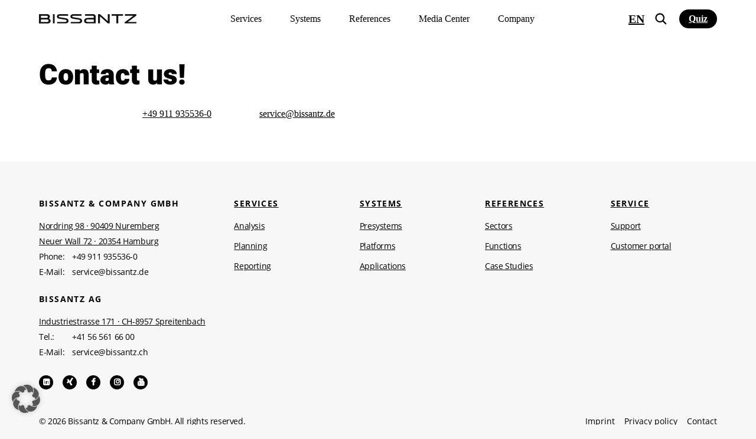

--- FILE ---
content_type: text/html; charset=UTF-8
request_url: https://www.bissantz.de/en/service/deltamaster-live-demo-make-an-appointment-now/
body_size: 33619
content:
<!DOCTYPE html>
<html lang="en-US">
<head>
	<meta http-equiv="X-UA-Compatible" content="IE=edge">
	<meta http-equiv="Content-Type" content="text/html; charset=utf-8">
	<meta name="theme-color" content="#002D71">
	<meta name="viewport" content="width=device-width, initial-scale=1.0, minimum-scale=1.0">
	<meta name="facebook-domain-verification" content="bs78y9haucbegxfb9iq0w68zuyfiw6">
	<title>Contact us! &#8211; Bissantz &amp; Company</title>
	<link rel="alternate" type="application/rss+xml" title="RSS 2.0" href="https://www.bissantz.de/en/feed/"/>
	<link rel="alternate" type="text/xml" title="RSS .92" href="https://www.bissantz.de/en/feed/rss/"/>
	<link rel="alternate" type="application/atom+xml" title="Atom 0.3" href="https://www.bissantz.de/en/feed/atom/"/>
	<meta name='robots' content='index, follow, max-image-preview:large, max-snippet:-1, max-video-preview:-1' />
	<style>img:is([sizes="auto" i], [sizes^="auto," i]) { contain-intrinsic-size: 3000px 1500px }</style>
	
	<!-- This site is optimized with the Yoast SEO Premium plugin v26.5 (Yoast SEO v26.5) - https://yoast.com/wordpress/plugins/seo/ -->
	<meta name="description" content="You can contact us by using our contact formular. We get back to you as soon as possible." />
	<link rel="canonical" href="https://www.bissantz.de/en/service/deltamaster-live-demo-make-an-appointment-now/" />
	<meta property="og:locale" content="en_US" />
	<meta property="og:type" content="article" />
	<meta property="og:title" content="deltamaster-live-demo-make-an-appointment-now" />
	<meta property="og:description" content="Contact us!" />
	<meta property="og:url" content="https://www.bissantz.de/en/service/deltamaster-live-demo-make-an-appointment-now/" />
	<meta property="og:site_name" content="Bissantz &amp; Company" />
	<meta property="article:publisher" content="https://de-de.facebook.com/BissantzCompanyGmbh/" />
	<meta property="article:modified_time" content="2023-02-28T13:28:51+00:00" />
	<meta name="twitter:card" content="summary_large_image" />
	<meta name="twitter:site" content="@Bissantz" />
	<script type="application/ld+json" class="yoast-schema-graph">{"@context":"https://schema.org","@graph":[{"@type":"WebPage","@id":"https://www.bissantz.de/en/service/deltamaster-live-demo-make-an-appointment-now/","url":"https://www.bissantz.de/en/service/deltamaster-live-demo-make-an-appointment-now/","name":"Contact us! &#8211; Bissantz &amp; Company","isPartOf":{"@id":"https://www.bissantz.de/en/#website"},"datePublished":"2023-02-03T09:36:40+00:00","dateModified":"2023-02-28T13:28:51+00:00","description":"You can contact us by using our contact formular. We get back to you as soon as possible.","breadcrumb":{"@id":"https://www.bissantz.de/en/service/deltamaster-live-demo-make-an-appointment-now/#breadcrumb"},"inLanguage":"en-US","potentialAction":[{"@type":"ReadAction","target":["https://www.bissantz.de/en/service/deltamaster-live-demo-make-an-appointment-now/"]}]},{"@type":"BreadcrumbList","@id":"https://www.bissantz.de/en/service/deltamaster-live-demo-make-an-appointment-now/#breadcrumb","itemListElement":[{"@type":"ListItem","position":1,"name":"Service (EN)","item":"https://www.bissantz.de/en/?page_id=14560"},{"@type":"ListItem","position":2,"name":"deltamaster-live-demo-make-an-appointment-now"}]},{"@type":"WebSite","@id":"https://www.bissantz.de/en/#website","url":"https://www.bissantz.de/en/","name":"Bissantz & Company","description":"Business Intelligence mit DeltaMaster","publisher":{"@id":"https://www.bissantz.de/en/#organization"},"potentialAction":[{"@type":"SearchAction","target":{"@type":"EntryPoint","urlTemplate":"https://www.bissantz.de/en/?s={search_term_string}"},"query-input":{"@type":"PropertyValueSpecification","valueRequired":true,"valueName":"search_term_string"}}],"inLanguage":"en-US"},{"@type":"Organization","@id":"https://www.bissantz.de/en/#organization","name":"Bissantz & Company GmbH","url":"https://www.bissantz.de/en/","logo":{"@type":"ImageObject","inLanguage":"en-US","@id":"https://www.bissantz.de/en/#/schema/logo/image/","url":"https://www.bissantz.de/images/2019/09/Bissantz_Logo_1000Px.jpg","contentUrl":"https://www.bissantz.de/images/2019/09/Bissantz_Logo_1000Px.jpg","width":1000,"height":97,"caption":"Bissantz & Company GmbH"},"image":{"@id":"https://www.bissantz.de/en/#/schema/logo/image/"},"sameAs":["https://de-de.facebook.com/BissantzCompanyGmbh/","https://x.com/Bissantz","https://www.instagram.com/bissantzcompany","https://de.linkedin.com/company/bissantz-and-company-gmbh","https://www.youtube.com/BissantzCompany"]}]}</script>
	<!-- / Yoast SEO Premium plugin. -->


<link rel='dns-prefetch' href='//js-eu1.hs-scripts.com' />
<link rel='stylesheet' id='mkm_legal-css' href='https://www.bissantz.de/wp-content/plugins/mkm-dsgvo-plugin/libs/core/legal.css?ver=6.8.3' media='all' />
<link rel='stylesheet' id='tribe-events-pro-mini-calendar-block-styles-css' href='https://www.bissantz.de/wp-content/plugins/events-calendar-pro/src/resources/css/tribe-events-pro-mini-calendar-block.min.css?ver=7.4.2' media='all' />
<link rel='stylesheet' id='tec-variables-skeleton-css' href='https://www.bissantz.de/wp-content/plugins/the-events-calendar/common/src/resources/css/variables-skeleton.min.css?ver=6.5.2' media='all' />
<link rel='stylesheet' id='tec-variables-full-css' href='https://www.bissantz.de/wp-content/plugins/the-events-calendar/common/src/resources/css/variables-full.min.css?ver=6.5.2' media='all' />
<link rel='stylesheet' id='tribe-events-v2-virtual-single-block-css' href='https://www.bissantz.de/wp-content/plugins/events-calendar-pro/src/resources/css/events-virtual-single-block.min.css?ver=1.15.8' media='all' />
<style id='classic-theme-styles-inline-css' type='text/css'>
/*! This file is auto-generated */
.wp-block-button__link{color:#fff;background-color:#32373c;border-radius:9999px;box-shadow:none;text-decoration:none;padding:calc(.667em + 2px) calc(1.333em + 2px);font-size:1.125em}.wp-block-file__button{background:#32373c;color:#fff;text-decoration:none}
</style>
<style id='global-styles-inline-css' type='text/css'>
:root{--wp--preset--aspect-ratio--square: 1;--wp--preset--aspect-ratio--4-3: 4/3;--wp--preset--aspect-ratio--3-4: 3/4;--wp--preset--aspect-ratio--3-2: 3/2;--wp--preset--aspect-ratio--2-3: 2/3;--wp--preset--aspect-ratio--16-9: 16/9;--wp--preset--aspect-ratio--9-16: 9/16;--wp--preset--color--black: #000000;--wp--preset--color--cyan-bluish-gray: #abb8c3;--wp--preset--color--white: #ffffff;--wp--preset--color--pale-pink: #f78da7;--wp--preset--color--vivid-red: #cf2e2e;--wp--preset--color--luminous-vivid-orange: #ff6900;--wp--preset--color--luminous-vivid-amber: #fcb900;--wp--preset--color--light-green-cyan: #7bdcb5;--wp--preset--color--vivid-green-cyan: #00d084;--wp--preset--color--pale-cyan-blue: #8ed1fc;--wp--preset--color--vivid-cyan-blue: #0693e3;--wp--preset--color--vivid-purple: #9b51e0;--wp--preset--gradient--vivid-cyan-blue-to-vivid-purple: linear-gradient(135deg,rgba(6,147,227,1) 0%,rgb(155,81,224) 100%);--wp--preset--gradient--light-green-cyan-to-vivid-green-cyan: linear-gradient(135deg,rgb(122,220,180) 0%,rgb(0,208,130) 100%);--wp--preset--gradient--luminous-vivid-amber-to-luminous-vivid-orange: linear-gradient(135deg,rgba(252,185,0,1) 0%,rgba(255,105,0,1) 100%);--wp--preset--gradient--luminous-vivid-orange-to-vivid-red: linear-gradient(135deg,rgba(255,105,0,1) 0%,rgb(207,46,46) 100%);--wp--preset--gradient--very-light-gray-to-cyan-bluish-gray: linear-gradient(135deg,rgb(238,238,238) 0%,rgb(169,184,195) 100%);--wp--preset--gradient--cool-to-warm-spectrum: linear-gradient(135deg,rgb(74,234,220) 0%,rgb(151,120,209) 20%,rgb(207,42,186) 40%,rgb(238,44,130) 60%,rgb(251,105,98) 80%,rgb(254,248,76) 100%);--wp--preset--gradient--blush-light-purple: linear-gradient(135deg,rgb(255,206,236) 0%,rgb(152,150,240) 100%);--wp--preset--gradient--blush-bordeaux: linear-gradient(135deg,rgb(254,205,165) 0%,rgb(254,45,45) 50%,rgb(107,0,62) 100%);--wp--preset--gradient--luminous-dusk: linear-gradient(135deg,rgb(255,203,112) 0%,rgb(199,81,192) 50%,rgb(65,88,208) 100%);--wp--preset--gradient--pale-ocean: linear-gradient(135deg,rgb(255,245,203) 0%,rgb(182,227,212) 50%,rgb(51,167,181) 100%);--wp--preset--gradient--electric-grass: linear-gradient(135deg,rgb(202,248,128) 0%,rgb(113,206,126) 100%);--wp--preset--gradient--midnight: linear-gradient(135deg,rgb(2,3,129) 0%,rgb(40,116,252) 100%);--wp--preset--font-size--small: 13px;--wp--preset--font-size--medium: 20px;--wp--preset--font-size--large: 36px;--wp--preset--font-size--x-large: 42px;--wp--preset--spacing--20: 0.44rem;--wp--preset--spacing--30: 0.67rem;--wp--preset--spacing--40: 1rem;--wp--preset--spacing--50: 1.5rem;--wp--preset--spacing--60: 2.25rem;--wp--preset--spacing--70: 3.38rem;--wp--preset--spacing--80: 5.06rem;--wp--preset--shadow--natural: 6px 6px 9px rgba(0, 0, 0, 0.2);--wp--preset--shadow--deep: 12px 12px 50px rgba(0, 0, 0, 0.4);--wp--preset--shadow--sharp: 6px 6px 0px rgba(0, 0, 0, 0.2);--wp--preset--shadow--outlined: 6px 6px 0px -3px rgba(255, 255, 255, 1), 6px 6px rgba(0, 0, 0, 1);--wp--preset--shadow--crisp: 6px 6px 0px rgba(0, 0, 0, 1);}:where(.is-layout-flex){gap: 0.5em;}:where(.is-layout-grid){gap: 0.5em;}body .is-layout-flex{display: flex;}.is-layout-flex{flex-wrap: wrap;align-items: center;}.is-layout-flex > :is(*, div){margin: 0;}body .is-layout-grid{display: grid;}.is-layout-grid > :is(*, div){margin: 0;}:where(.wp-block-columns.is-layout-flex){gap: 2em;}:where(.wp-block-columns.is-layout-grid){gap: 2em;}:where(.wp-block-post-template.is-layout-flex){gap: 1.25em;}:where(.wp-block-post-template.is-layout-grid){gap: 1.25em;}.has-black-color{color: var(--wp--preset--color--black) !important;}.has-cyan-bluish-gray-color{color: var(--wp--preset--color--cyan-bluish-gray) !important;}.has-white-color{color: var(--wp--preset--color--white) !important;}.has-pale-pink-color{color: var(--wp--preset--color--pale-pink) !important;}.has-vivid-red-color{color: var(--wp--preset--color--vivid-red) !important;}.has-luminous-vivid-orange-color{color: var(--wp--preset--color--luminous-vivid-orange) !important;}.has-luminous-vivid-amber-color{color: var(--wp--preset--color--luminous-vivid-amber) !important;}.has-light-green-cyan-color{color: var(--wp--preset--color--light-green-cyan) !important;}.has-vivid-green-cyan-color{color: var(--wp--preset--color--vivid-green-cyan) !important;}.has-pale-cyan-blue-color{color: var(--wp--preset--color--pale-cyan-blue) !important;}.has-vivid-cyan-blue-color{color: var(--wp--preset--color--vivid-cyan-blue) !important;}.has-vivid-purple-color{color: var(--wp--preset--color--vivid-purple) !important;}.has-black-background-color{background-color: var(--wp--preset--color--black) !important;}.has-cyan-bluish-gray-background-color{background-color: var(--wp--preset--color--cyan-bluish-gray) !important;}.has-white-background-color{background-color: var(--wp--preset--color--white) !important;}.has-pale-pink-background-color{background-color: var(--wp--preset--color--pale-pink) !important;}.has-vivid-red-background-color{background-color: var(--wp--preset--color--vivid-red) !important;}.has-luminous-vivid-orange-background-color{background-color: var(--wp--preset--color--luminous-vivid-orange) !important;}.has-luminous-vivid-amber-background-color{background-color: var(--wp--preset--color--luminous-vivid-amber) !important;}.has-light-green-cyan-background-color{background-color: var(--wp--preset--color--light-green-cyan) !important;}.has-vivid-green-cyan-background-color{background-color: var(--wp--preset--color--vivid-green-cyan) !important;}.has-pale-cyan-blue-background-color{background-color: var(--wp--preset--color--pale-cyan-blue) !important;}.has-vivid-cyan-blue-background-color{background-color: var(--wp--preset--color--vivid-cyan-blue) !important;}.has-vivid-purple-background-color{background-color: var(--wp--preset--color--vivid-purple) !important;}.has-black-border-color{border-color: var(--wp--preset--color--black) !important;}.has-cyan-bluish-gray-border-color{border-color: var(--wp--preset--color--cyan-bluish-gray) !important;}.has-white-border-color{border-color: var(--wp--preset--color--white) !important;}.has-pale-pink-border-color{border-color: var(--wp--preset--color--pale-pink) !important;}.has-vivid-red-border-color{border-color: var(--wp--preset--color--vivid-red) !important;}.has-luminous-vivid-orange-border-color{border-color: var(--wp--preset--color--luminous-vivid-orange) !important;}.has-luminous-vivid-amber-border-color{border-color: var(--wp--preset--color--luminous-vivid-amber) !important;}.has-light-green-cyan-border-color{border-color: var(--wp--preset--color--light-green-cyan) !important;}.has-vivid-green-cyan-border-color{border-color: var(--wp--preset--color--vivid-green-cyan) !important;}.has-pale-cyan-blue-border-color{border-color: var(--wp--preset--color--pale-cyan-blue) !important;}.has-vivid-cyan-blue-border-color{border-color: var(--wp--preset--color--vivid-cyan-blue) !important;}.has-vivid-purple-border-color{border-color: var(--wp--preset--color--vivid-purple) !important;}.has-vivid-cyan-blue-to-vivid-purple-gradient-background{background: var(--wp--preset--gradient--vivid-cyan-blue-to-vivid-purple) !important;}.has-light-green-cyan-to-vivid-green-cyan-gradient-background{background: var(--wp--preset--gradient--light-green-cyan-to-vivid-green-cyan) !important;}.has-luminous-vivid-amber-to-luminous-vivid-orange-gradient-background{background: var(--wp--preset--gradient--luminous-vivid-amber-to-luminous-vivid-orange) !important;}.has-luminous-vivid-orange-to-vivid-red-gradient-background{background: var(--wp--preset--gradient--luminous-vivid-orange-to-vivid-red) !important;}.has-very-light-gray-to-cyan-bluish-gray-gradient-background{background: var(--wp--preset--gradient--very-light-gray-to-cyan-bluish-gray) !important;}.has-cool-to-warm-spectrum-gradient-background{background: var(--wp--preset--gradient--cool-to-warm-spectrum) !important;}.has-blush-light-purple-gradient-background{background: var(--wp--preset--gradient--blush-light-purple) !important;}.has-blush-bordeaux-gradient-background{background: var(--wp--preset--gradient--blush-bordeaux) !important;}.has-luminous-dusk-gradient-background{background: var(--wp--preset--gradient--luminous-dusk) !important;}.has-pale-ocean-gradient-background{background: var(--wp--preset--gradient--pale-ocean) !important;}.has-electric-grass-gradient-background{background: var(--wp--preset--gradient--electric-grass) !important;}.has-midnight-gradient-background{background: var(--wp--preset--gradient--midnight) !important;}.has-small-font-size{font-size: var(--wp--preset--font-size--small) !important;}.has-medium-font-size{font-size: var(--wp--preset--font-size--medium) !important;}.has-large-font-size{font-size: var(--wp--preset--font-size--large) !important;}.has-x-large-font-size{font-size: var(--wp--preset--font-size--x-large) !important;}
:where(.wp-block-post-template.is-layout-flex){gap: 1.25em;}:where(.wp-block-post-template.is-layout-grid){gap: 1.25em;}
:where(.wp-block-columns.is-layout-flex){gap: 2em;}:where(.wp-block-columns.is-layout-grid){gap: 2em;}
:root :where(.wp-block-pullquote){font-size: 1.5em;line-height: 1.6;}
</style>
<link rel='stylesheet' id='wps-survey-override-css-css' href='https://www.bissantz.de/wp-content/plugins/surveyjs/survey.css?ver=6.8.3' media='all' />
<link rel='stylesheet' id='wps-front--defaultV2.min.css-css' href='https://www.bissantz.de/wp-content/plugins/surveyjs/libs/library/defaultV2.min.css?ver=6.8.3' media='all' />
<link rel='stylesheet' id='tribe-events-v2-single-skeleton-css' href='https://www.bissantz.de/wp-content/plugins/the-events-calendar/src/resources/css/tribe-events-single-skeleton.min.css?ver=6.10.2' media='all' />
<link rel='stylesheet' id='tribe-events-v2-single-skeleton-full-css' href='https://www.bissantz.de/wp-content/plugins/the-events-calendar/src/resources/css/tribe-events-single-full.min.css?ver=6.10.2' media='all' />
<link rel='stylesheet' id='tec-events-elementor-widgets-base-styles-css' href='https://www.bissantz.de/wp-content/plugins/the-events-calendar/src/resources/css/integrations/plugins/elementor/widgets/widget-base.min.css?ver=6.10.2' media='all' />
<link rel='stylesheet' id='elementor-frontend-css' href='https://www.bissantz.de/images/elementor/css/custom-frontend.min.css?ver=1768903923' media='all' />
<link rel='stylesheet' id='widget-heading-css' href='https://www.bissantz.de/wp-content/plugins/elementor/assets/css/widget-heading.min.css?ver=3.27.7' media='all' />
<link rel='stylesheet' id='widget-text-editor-css' href='https://www.bissantz.de/wp-content/plugins/elementor/assets/css/widget-text-editor.min.css?ver=3.27.7' media='all' />
<link rel='stylesheet' id='e-animation-fadeIn-css' href='https://www.bissantz.de/wp-content/plugins/elementor/assets/lib/animations/styles/fadeIn.min.css?ver=3.27.7' media='all' />
<link rel='stylesheet' id='e-popup-css' href='https://www.bissantz.de/wp-content/plugins/elementor-pro/assets/css/conditionals/popup.min.css?ver=3.27.7' media='all' />
<link rel='stylesheet' id='elementor-icons-css' href='https://www.bissantz.de/wp-content/plugins/elementor/assets/lib/eicons/css/elementor-icons.min.css?ver=5.35.0' media='all' />
<link rel='stylesheet' id='elementor-post-93812-css' href='https://www.bissantz.de/images/elementor/css/post-93812.css?ver=1768903920' media='all' />
<link rel='stylesheet' id='elementor-post-125679-css' href='https://www.bissantz.de/images/elementor/css/post-125679.css?ver=1768903920' media='all' />
<link rel='stylesheet' id='borlabs-cookie-custom-css' href='https://www.bissantz.de/wp-content/cache/borlabs-cookie/1/borlabs-cookie-1-en.css?ver=3.3.23-102' media='all' />
<link rel='stylesheet' id='fa_css-css' href='https://www.bissantz.de/wp-content/themes/bissantz/assets/css/lib/font-awesome.min.css' media='all' />
<link rel='stylesheet' id='fa5_css-css' href='https://www.bissantz.de/wp-content/themes/bissantz/assets/css/lib/fontawesome5.min.css' media='all' />
<link rel='stylesheet' id='animate_css-css' href='https://www.bissantz.de/wp-content/themes/bissantz/assets/css/lib/animate.min.css' media='all' />
<link rel='stylesheet' id='owl_css-css' href='https://www.bissantz.de/wp-content/themes/bissantz/assets/css/lib/owl.carousel.min.css' media='all' />
<link rel='stylesheet' id='swiper_css-css' href='https://www.bissantz.de/wp-content/themes/bissantz/assets/css/lib/swiper.min.css' media='all' />
<link rel='stylesheet' id='rk_css-css' href='https://www.bissantz.de/wp-content/themes/bissantz/dist/css/main.css?id=4f9fd3beb8fea0710eeda7fe1f48aa62&#038;ver=6.8.3' media='all' />
<script type="text/javascript" src="https://www.bissantz.de/wp-includes/js/jquery/jquery.min.js?ver=3.7.1" id="jquery-core-js"></script>
<script type="text/javascript" src="https://www.bissantz.de/wp-includes/js/jquery/jquery-migrate.min.js?ver=3.4.1" id="jquery-migrate-js"></script>
<script type="text/javascript" src="https://www.bissantz.de/wp-content/plugins/surveyjs/libs/library/survey.jquery.min.js?ver=6.8.3" id="wps-front-jquery-js-js"></script>
<script type="text/javascript" src="https://www.bissantz.de/wp-content/plugins/surveyjs/libs/library/themes/index.min.js?ver=6.8.3" id="wps-front--themes-index.min.js-js"></script>
<script type="text/javascript" src="https://www.bissantz.de/wp-content/themes/bissantz/dist/js/lib/vue.global.js?ver=6.8.3" id="vue_js-js"></script>
<script data-no-optimize="1" data-no-minify="1" data-cfasync="false" nowprocket type="text/javascript" src="https://www.bissantz.de/wp-content/cache/borlabs-cookie/1/borlabs-cookie-config-en.json.js?ver=3.3.23-113" id="borlabs-cookie-config-js"></script>
<script data-no-optimize="1" data-no-minify="1" data-cfasync="false" nowprocket type="text/javascript" src="https://www.bissantz.de/wp-content/plugins/borlabs-cookie/assets/javascript/borlabs-cookie-prioritize.min.js?ver=3.3.23" id="borlabs-cookie-prioritize-js"></script>
			<!-- DO NOT COPY THIS SNIPPET! Start of Page Analytics Tracking for HubSpot WordPress plugin v11.3.33-->
			<script class="hsq-set-content-id" data-content-id="standard-page">
				var _hsq = _hsq || [];
				_hsq.push(["setContentType", "standard-page"]);
			</script>
			<!-- DO NOT COPY THIS SNIPPET! End of Page Analytics Tracking for HubSpot WordPress plugin -->
			<style>#wpadminbar {background-color: #036100 !important;}</style><script nowprocket data-borlabs-cookie-script-blocker-ignore>
if ('0' === '1' && ('0' === '1' || '1' === '1')) {
	window['gtag_enable_tcf_support'] = true;
}
window.dataLayer = window.dataLayer || [];
function gtag(){dataLayer.push(arguments);}
gtag('set', 'developer_id.dYjRjMm', true);
if('0' === '1' || '1' === '1') {
	if (window.BorlabsCookieGoogleConsentModeDefaultSet !== true) {
        let getCookieValue = function (name) {
            return document.cookie.match('(^|;)\\s*' + name + '\\s*=\\s*([^;]+)')?.pop() || '';
        };
        let cookieValue = getCookieValue('borlabs-cookie-gcs');
        let consentsFromCookie = {};
        if (cookieValue !== '') {
            consentsFromCookie = JSON.parse(decodeURIComponent(cookieValue));
        }
        let defaultValues = {
            'ad_storage': 'denied',
            'ad_user_data': 'denied',
            'ad_personalization': 'denied',
            'analytics_storage': 'denied',
            'functionality_storage': 'denied',
            'personalization_storage': 'denied',
            'security_storage': 'denied',
            'wait_for_update': 500,
        };
        gtag('consent', 'default', { ...defaultValues, ...consentsFromCookie });
    }
    window.BorlabsCookieGoogleConsentModeDefaultSet = true;
    let borlabsCookieConsentChangeHandler = function () {
        window.dataLayer = window.dataLayer || [];
        if (typeof gtag !== 'function') { function gtag(){dataLayer.push(arguments);} }

        let getCookieValue = function (name) {
            return document.cookie.match('(^|;)\\s*' + name + '\\s*=\\s*([^;]+)')?.pop() || '';
        };
        let cookieValue = getCookieValue('borlabs-cookie-gcs');
        let consentsFromCookie = {};
        if (cookieValue !== '') {
            consentsFromCookie = JSON.parse(decodeURIComponent(cookieValue));
        }

        consentsFromCookie.ad_storage = BorlabsCookie.Consents.hasConsent('google-ads') ? 'granted' : 'denied';
		consentsFromCookie.ad_user_data = BorlabsCookie.Consents.hasConsent('google-ads') ? 'granted' : 'denied';
		consentsFromCookie.ad_personalization = BorlabsCookie.Consents.hasConsent('google-ads') ? 'granted' : 'denied';

        BorlabsCookie.CookieLibrary.setCookie(
            'borlabs-cookie-gcs',
            JSON.stringify(consentsFromCookie),
            BorlabsCookie.Settings.automaticCookieDomainAndPath.value ? '' : BorlabsCookie.Settings.cookieDomain.value,
            BorlabsCookie.Settings.cookiePath.value,
            BorlabsCookie.Cookie.getPluginCookie().expires,
            BorlabsCookie.Settings.cookieSecure.value,
            BorlabsCookie.Settings.cookieSameSite.value
        );
    }
    document.addEventListener('borlabs-cookie-consent-saved', borlabsCookieConsentChangeHandler);
    document.addEventListener('borlabs-cookie-handle-unblock', borlabsCookieConsentChangeHandler);
}
if('0' === '1') {
    gtag("js", new Date());

    gtag("config", "AW-1070055237");

    (function (w, d, s, i) {
    var f = d.getElementsByTagName(s)[0],
        j = d.createElement(s);
    j.async = true;
    j.src =
        "https://www.googletagmanager.com/gtag/js?id=" + i;
    f.parentNode.insertBefore(j, f);
    })(window, document, "script", "AW-1070055237");
}
</script><script nowprocket data-borlabs-cookie-script-blocker-ignore>
if ('0' === '1' && ('0' === '1' || '1' === '1')) {
    window['gtag_enable_tcf_support'] = true;
}
window.dataLayer = window.dataLayer || [];
if (typeof gtag !== 'function') {
    function gtag() {
        dataLayer.push(arguments);
    }
}
gtag('set', 'developer_id.dYjRjMm', true);
if ('0' === '1' || '1' === '1') {
    if (window.BorlabsCookieGoogleConsentModeDefaultSet !== true) {
        let getCookieValue = function (name) {
            return document.cookie.match('(^|;)\\s*' + name + '\\s*=\\s*([^;]+)')?.pop() || '';
        };
        let cookieValue = getCookieValue('borlabs-cookie-gcs');
        let consentsFromCookie = {};
        if (cookieValue !== '') {
            consentsFromCookie = JSON.parse(decodeURIComponent(cookieValue));
        }
        let defaultValues = {
            'ad_storage': 'denied',
            'ad_user_data': 'denied',
            'ad_personalization': 'denied',
            'analytics_storage': 'denied',
            'functionality_storage': 'denied',
            'personalization_storage': 'denied',
            'security_storage': 'denied',
            'wait_for_update': 500,
        };
        gtag('consent', 'default', { ...defaultValues, ...consentsFromCookie });
    }
    window.BorlabsCookieGoogleConsentModeDefaultSet = true;
    let borlabsCookieConsentChangeHandler = function () {
        window.dataLayer = window.dataLayer || [];
        if (typeof gtag !== 'function') { function gtag(){dataLayer.push(arguments);} }

        let getCookieValue = function (name) {
            return document.cookie.match('(^|;)\\s*' + name + '\\s*=\\s*([^;]+)')?.pop() || '';
        };
        let cookieValue = getCookieValue('borlabs-cookie-gcs');
        let consentsFromCookie = {};
        if (cookieValue !== '') {
            consentsFromCookie = JSON.parse(decodeURIComponent(cookieValue));
        }

        consentsFromCookie.analytics_storage = BorlabsCookie.Consents.hasConsent('google-analytics') ? 'granted' : 'denied';

        BorlabsCookie.CookieLibrary.setCookie(
            'borlabs-cookie-gcs',
            JSON.stringify(consentsFromCookie),
            BorlabsCookie.Settings.automaticCookieDomainAndPath.value ? '' : BorlabsCookie.Settings.cookieDomain.value,
            BorlabsCookie.Settings.cookiePath.value,
            BorlabsCookie.Cookie.getPluginCookie().expires,
            BorlabsCookie.Settings.cookieSecure.value,
            BorlabsCookie.Settings.cookieSameSite.value
        );
    }
    document.addEventListener('borlabs-cookie-consent-saved', borlabsCookieConsentChangeHandler);
    document.addEventListener('borlabs-cookie-handle-unblock', borlabsCookieConsentChangeHandler);
}
if ('0' === '1') {
    gtag("js", new Date());
    gtag("config", "G-1DBB6SKNDS", {"anonymize_ip": true});

    (function (w, d, s, i) {
        var f = d.getElementsByTagName(s)[0],
            j = d.createElement(s);
        j.async = true;
        j.src =
            "https://www.googletagmanager.com/gtag/js?id=" + i;
        f.parentNode.insertBefore(j, f);
    })(window, document, "script", "G-1DBB6SKNDS");
}
</script><script nowprocket data-no-optimize="1" data-no-minify="1" data-cfasync="false" data-borlabs-cookie-script-blocker-ignore>
if ('{{ iab-tcf-enabled }}' === '1' && ('0' === '1' || '1' === '1')) {
    window['gtag_enable_tcf_support'] = true;
}
window.dataLayer = window.dataLayer || [];
if (typeof gtag !== 'function') {
    function gtag() {
        dataLayer.push(arguments);
    }
}
gtag('set', 'developer_id.dYjRjMm', true);
if ('0' === '1' || '1' === '1') {
    if (window.BorlabsCookieGoogleConsentModeDefaultSet !== true) {
        let getCookieValue = function (name) {
            return document.cookie.match('(^|;)\\s*' + name + '\\s*=\\s*([^;]+)')?.pop() || '';
        };
        let cookieValue = getCookieValue('borlabs-cookie-gcs');
        let consentsFromCookie = {};
        if (cookieValue !== '') {
            consentsFromCookie = JSON.parse(decodeURIComponent(cookieValue));
        }
        let defaultValues = {
            'ad_storage': 'denied',
            'ad_user_data': 'denied',
            'ad_personalization': 'denied',
            'analytics_storage': 'denied',
            'functionality_storage': 'denied',
            'personalization_storage': 'denied',
            'security_storage': 'denied',
            'wait_for_update': 500,
        };
        gtag('consent', 'default', { ...defaultValues, ...consentsFromCookie });
    }
    window.BorlabsCookieGoogleConsentModeDefaultSet = true;
    let borlabsCookieConsentChangeHandler = function () {
        window.dataLayer = window.dataLayer || [];
        if (typeof gtag !== 'function') { function gtag(){dataLayer.push(arguments);} }

        let getCookieValue = function (name) {
            return document.cookie.match('(^|;)\\s*' + name + '\\s*=\\s*([^;]+)')?.pop() || '';
        };
        let cookieValue = getCookieValue('borlabs-cookie-gcs');
        let consentsFromCookie = {};
        if (cookieValue !== '') {
            consentsFromCookie = JSON.parse(decodeURIComponent(cookieValue));
        }

        consentsFromCookie.analytics_storage = BorlabsCookie.Consents.hasConsent('google-analytics-site-kit') ? 'granted' : 'denied';

        BorlabsCookie.CookieLibrary.setCookie(
            'borlabs-cookie-gcs',
            JSON.stringify(consentsFromCookie),
            BorlabsCookie.Settings.automaticCookieDomainAndPath.value ? '' : BorlabsCookie.Settings.cookieDomain.value,
            BorlabsCookie.Settings.cookiePath.value,
            BorlabsCookie.Cookie.getPluginCookie().expires,
            BorlabsCookie.Settings.cookieSecure.value,
            BorlabsCookie.Settings.cookieSameSite.value
        );
    }
    document.addEventListener('borlabs-cookie-consent-saved', borlabsCookieConsentChangeHandler);
    document.addEventListener('borlabs-cookie-handle-unblock', borlabsCookieConsentChangeHandler);
}
if ('0' === '1') {
    document.addEventListener('borlabs-cookie-after-init', function () {
		window.BorlabsCookie.Unblock.unblockScriptBlockerId('site-kit-analytics');
	});
}
</script><script nowprocket data-no-optimize="1" data-no-minify="1" data-cfasync="false" data-borlabs-cookie-script-blocker-ignore>
	if ('0' === '1' && '1' === '1') {
		window['gtag_enable_tcf_support'] = true;
	}
	window.dataLayer = window.dataLayer || [];
	if (typeof gtag !== 'function') { function gtag(){dataLayer.push(arguments);} }
	gtag('set', 'developer_id.dYjRjMm', true);
	if ('1' === '1') {
		let getCookieValue = function (name) {
			return document.cookie.match('(^|;)\\s*' + name + '\\s*=\\s*([^;]+)')?.pop() || '';
		};
		let cookieValue = getCookieValue('borlabs-cookie-gcs');
		let consentsFromCookie = {};
		if (cookieValue !== '') {
			 consentsFromCookie = JSON.parse(decodeURIComponent(cookieValue));
		}
		let defaultValues = {
			'ad_storage': 'denied',
			'ad_user_data': 'denied',
			'ad_personalization': 'denied',
			'analytics_storage': 'denied',
			'functionality_storage': 'denied',
			'personalization_storage': 'denied',
			'security_storage': 'denied',
			'wait_for_update': 500,
		};
		gtag('consent', 'default', { ...defaultValues, ...consentsFromCookie });
		gtag('set', 'ads_data_redaction', true);
	}

	if('0' === '1') {
		var url = new URL(window.location.href);

		if ((url.searchParams.has('gtm_debug') && url.searchParams.get('gtm_debug') !== '') || document.cookie.indexOf('__TAG_ASSISTANT=') !== -1 || document.documentElement.hasAttribute('data-tag-assistant-present')) {
			(function(w,d,s,l,i){w[l]=w[l]||[];w[l].push({"gtm.start":
new Date().getTime(),event:"gtm.js"});var f=d.getElementsByTagName(s)[0],
j=d.createElement(s),dl=l!="dataLayer"?"&l="+l:"";j.async=true;j.src=
"https://www.googletagmanager.com/gtm.js?id="+i+dl;f.parentNode.insertBefore(j,f);
})(window,document,"script","dataLayer","GTM-TDT83SV");
		} else {
			(function(w,d,s,l,i){w[l]=w[l]||[];w[l].push({"gtm.start":
new Date().getTime(),event:"gtm.js"});var f=d.getElementsByTagName(s)[0],
j=d.createElement(s),dl=l!="dataLayer"?"&l="+l:"";j.async=true;j.src=
"https://www.bissantz.de/wp-content/uploads/borlabs-cookie/"+i+'.js?ver=not-set-yet';f.parentNode.insertBefore(j,f);
})(window,document,"script","dataLayer","GTM-TDT83SV");
		}
  	}

	(function () {
		var borlabsCookieConsentChangeHandler = function () {
			window.dataLayer = window.dataLayer || [];
			if (typeof gtag !== 'function') { function gtag(){dataLayer.push(arguments);} }

			let gtmConsents = {};
			if ('1' === '1') {
				if ('0' === '1') {
					gtmConsents = {
						'analytics_storage': BorlabsCookie.Consents.hasConsentForServiceGroup('statistics') === true ? 'granted' : 'denied',
						'functionality_storage': BorlabsCookie.Consents.hasConsentForServiceGroup('statistics') === true ? 'granted' : 'denied',
						'personalization_storage': BorlabsCookie.Consents.hasConsentForServiceGroup('marketing') === true ? 'granted' : 'denied',
						'security_storage': BorlabsCookie.Consents.hasConsentForServiceGroup('statistics') === true ? 'granted' : 'denied',
					};
				} else {
					gtmConsents = {
						'ad_storage': BorlabsCookie.Consents.hasConsentForServiceGroup('marketing') === true ? 'granted' : 'denied',
						'ad_user_data': BorlabsCookie.Consents.hasConsentForServiceGroup('marketing') === true ? 'granted' : 'denied',
						'ad_personalization': BorlabsCookie.Consents.hasConsentForServiceGroup('marketing') === true ? 'granted' : 'denied',
						'analytics_storage': BorlabsCookie.Consents.hasConsentForServiceGroup('statistics') === true ? 'granted' : 'denied',
						'functionality_storage': BorlabsCookie.Consents.hasConsentForServiceGroup('statistics') === true ? 'granted' : 'denied',
						'personalization_storage': BorlabsCookie.Consents.hasConsentForServiceGroup('marketing') === true ? 'granted' : 'denied',
						'security_storage': BorlabsCookie.Consents.hasConsentForServiceGroup('statistics') === true ? 'granted' : 'denied',
					};
				}
				BorlabsCookie.CookieLibrary.setCookie(
					'borlabs-cookie-gcs',
				  	JSON.stringify(gtmConsents),
					BorlabsCookie.Settings.automaticCookieDomainAndPath.value ? '' : BorlabsCookie.Settings.cookieDomain.value,
					BorlabsCookie.Settings.cookiePath.value,
					BorlabsCookie.Cookie.getPluginCookie().expires,
					BorlabsCookie.Settings.cookieSecure.value,
					BorlabsCookie.Settings.cookieSameSite.value
				);
				gtag('consent', 'update', gtmConsents);
			}

			var consents = BorlabsCookie.Cookie.getPluginCookie().consents;
			for (var serviceGroup in consents) {
				for (var service of consents[serviceGroup]) {
					if (!window.BorlabsCookieGtmPackageSentEvents.includes(service) && service !== 'borlabs-cookie') {
						window.dataLayer.push({
							event: 'borlabs-cookie-opt-in-'+service,
						});
						window.BorlabsCookieGtmPackageSentEvents.push(service);
					}
				}
			}
		  	var afterConsentsEvent = document.createEvent('Event');
		    afterConsentsEvent.initEvent('borlabs-cookie-google-tag-manager-after-consents', true, true);
		  	document.dispatchEvent(afterConsentsEvent);
		};
		window.BorlabsCookieGtmPackageSentEvents = [];
		document.addEventListener('borlabs-cookie-consent-saved', borlabsCookieConsentChangeHandler);
		document.addEventListener('borlabs-cookie-handle-unblock', borlabsCookieConsentChangeHandler);
	})();
</script>			<style>
				.e-con.e-parent:nth-of-type(n+4):not(.e-lazyloaded):not(.e-no-lazyload),
				.e-con.e-parent:nth-of-type(n+4):not(.e-lazyloaded):not(.e-no-lazyload) * {
					background-image: none !important;
				}
				@media screen and (max-height: 1024px) {
					.e-con.e-parent:nth-of-type(n+3):not(.e-lazyloaded):not(.e-no-lazyload),
					.e-con.e-parent:nth-of-type(n+3):not(.e-lazyloaded):not(.e-no-lazyload) * {
						background-image: none !important;
					}
				}
				@media screen and (max-height: 640px) {
					.e-con.e-parent:nth-of-type(n+2):not(.e-lazyloaded):not(.e-no-lazyload),
					.e-con.e-parent:nth-of-type(n+2):not(.e-lazyloaded):not(.e-no-lazyload) * {
						background-image: none !important;
					}
				}
			</style>
					<style type="text/css" id="wp-custom-css">
			.footer-wrapper .widget-title {
	line-height: 100%;
	display:block;
}
body.single-tribe_events .single-event-wrapper__sidebar#single-event-sidebar.sidebar .tribe-events-meta-group dl dt {
    text-transform: none;
}
.tribe-events-event-meta:before, .tribe-events-event-meta~div:not(.tribe-events-event-meta):not(.event-tickets) {
	border:none;
}
#events .tribe-common.tribe-events .tribe-events-calendar-month__calendar-event-datetime *, .events__calendar .tribe-common.tribe-events .tribe-events-calendar-month__calendar-event-datetime * {
    color: #000;
}
.single-teaser--one-column .single-teaser__content {
	padding: 2rem;
}

.landingpage-headlines.landingpage-headlines--single-line .is-h5 + .landing-page__headlines__divider,
.landingpage-headlines.landingpage-headlines--single-line .is-h6 +  .landing-page__headlines__divider {
	font-size:1.5rem
}

.landingpage-headlines.landingpage-headlines--single-line .is-h4 + .landing-page__headlines__divider {
	font-size: 1.625rem
}

.landingpage-headlines.landingpage-headlines--single-line .is-h3 + .landing-page__headlines__divider  {
	font-size: 1.875rem
}

.landingpage-headlines.landingpage-headlines--single-line .is-h2 + .landing-page__headlines__divider  {
	font-size: 2.25rem
}

.landingpage-headlines.landingpage-headlines--single-line .is-h1 + .landing-page__headlines__divider  {
	font-size: 2.5rem
}

.icons-wrapper .e-con .elementor-widget-container {
    padding-left: 0;
    padding-right: 0;
}

.e-con-boxed,.e-con-full {
    padding-bottom:0 !important;
}

.footer-wrapper .in-footer-pb-1 {
	padding-bottom: .25rem!important
}

.survey-completed-headline {
  width: 700px;
  display: flex;
	margin-top: -1rem;
}

.sv_image_image
{
height: 420px;
}

.search-results .teaser--post {
    margin-top:0;
}


.sv-string-viewer{
    line-height: 150% !important;
    padding: 0 14px;
	max-width: 190px !important;
}


.sv_main .sv_p_root .sv_q_other {
  margin-left: 0 !important;
}

.sv_main.sv_default_css .sv_container .form-group {
  max-width: 100% !important;
  margin-left: auto;
  margin-right: auto;
  margin-top: 1rem;
}

.sv_main .sv_p_root .sv_q.sv_qstn[data-name="agb"] .sv_q_title span.sv-string-viewer {
  font-size: 0.75em;
	display: contents !important;
}

body .single-event-wrapper .brlbs-cmpnt-container.brlbs-cmpnt-content-blocker .brlbs-cmpnt-cb-preset-a {
    background-color: #fff;
}

body .single-event-wrapper .brlbs-cmpnt-container.brlbs-cmpnt-content-blocker .brlbs-cmpnt-cb-preset-a .brlbs-cmpnt-cb-description {
    margin: 1rem 10rem;
    border: none;
    padding: 0;
    font-size:0.8rem;
}

body .elementor .brlbs-cmpnt-container.brlbs-cmpnt-content-blocker .brlbs-cmpnt-cb-preset-a .brlbs-cmpnt-cb-description {
    margin: 1rem 0rem;
    border: none;
    padding: 0;
    font-size:0.8rem;
}

body .elementor .brlbs-cmpnt-container.brlbs-cmpnt-content-blocker .brlbs-cmpnt-cb-preset-a .brlbs-cmpnt-cb-btn,
body .single-event-wrapper .brlbs-cmpnt-container.brlbs-cmpnt-content-blocker .brlbs-cmpnt-cb-preset-a .brlbs-cmpnt-cb-btn {
    margin: 1rem auto;
    width: auto;
    display: inline-block !important;
}


body .elementor .brlbs-cmpnt-cb-background {
    background-image: url('https://www.bissantz.de/images/2025/06/formular_blur_gray_bg.jpg');
    background-repeat: no-repeat;
    background-size: 100%;
    background-position: center;
    width: 100%;
    padding-bottom: 55.25%;
}

body .single-event-wrapper .brlbs-cmpnt-cb-background {
    background-image: url('https://www.bissantz.de/images/2025/06/big_formular_blur_white_bg.jpg');
    background-repeat: no-repeat;
    background-size: 100%;
    background-position: center;
    width: 100%;
    padding-bottom: 41.33%
}

.header__info-title a {
	color: #fff;
}
.header__info-title a strong {
	color: #fff;
}
		</style>
		
	<script type="text/javascript">
        document.documentElement.setAttribute('data-useragent', navigator.userAgent);
	</script>

	    <link rel="apple-touch-icon" sizes="180x180" href="/favicons/default/apple-touch-icon.png">
    <link rel="icon" type="image/png" sizes="32x32" href="/favicons/default/favicon-32x32.png">
    <link rel="icon" type="image/png" sizes="16x16" href="/favicons/default/favicon-16x16.png">
    <link rel="manifest" href="/favicons/default/site.webmanifest">
    <link rel="mask-icon" href="/favicons/default/safari-pinned-tab.svg" color="#002d72">
    <link rel="shortcut icon" href="/favicons/default/favicon.ico">
    <meta name="apple-mobile-web-app-title" content="Bissantz & Company">
    <meta name="application-name" content="Bissantz & Company">
    <meta name="msapplication-TileColor" content="#ffffff">
    <meta name="msapplication-config" content="/favicons/default/browserconfig.xml">
    <meta name="theme-color" content="#002d72">

	<span data-borlabs-cookie-service-id="linkedin" data-borlabs-cookie-content="[base64]/cGlkPTEyMzUwNzMmZm10PWdpZiIgLz4KICAgIDwvbm9zY3JpcHQ+CiAgICA8IS0tIEVuZCBMaW5rZWRJbiAtLT4KICAgIA=="></span>		<style type="text/css">/* CSS Variables for new menu */
.has-new-theme {
    --header-width: 1180px;
    --header-height: var(--menu-height, 65px);

    --flyout-link-color: #000000;
    --flyout-link-hover-color: #000000;
    --flyout-link-item-hover-bg: #f0f0f0;
    --flyout-link-item-padding: 0.5rem 0.5rem;
    --flyout-link-border: 2px solid transparent;
    --flyout-link-hover-border: 2px solid #000000;
    --flyout-link-font-weight: 400;

    --flyout-top-position: 84px;
    --flyout-background-color: #ffffff;
    --flyout-box-shadow: 0px 2px 9px 0px rgba(0, 0, 0, 0.06);
    --flyout-radius: 8px;
    --flyout-spacing: 1rem;

    --flyout-menu-item-spacing: 0 0 0.5rem;
    --flyout-menu-column-width: 295px;
    --flyout-menu-link-spacing: 6px 0 0 0;

    --flyout-headline-color: #717171;
    --flyout-headline--fontsize: 0.8rem;

    --flyout-title--color: #000000;
    --flyout-title--fontsize: 1rem;

    --flyout-centered--color: #717171;
    --flyout-centered--fontsize: 0.8rem;

    --flyout-subtitle--color: #717171;
    --flyout-subtitle--fontsize: 0.7rem;

    --flyout-icon-width: 30px;
    --flyout-icon-height: 30px;
    --flyout-icon-margin-right: 1rem;

    --flyout-notification-width: 10px;
    --flyout-notification-height: 10px;

    --flyout-mobile-border-color: #f0f0f0;
    --flyout-mobile-headline--fontsize: 1rem;


    /* Testimonial Slider mit Sternen */
    --stars-testimonial-background-color: #FFFFFF;
    
    --stars-testimonial-column-icon-size: 13px;
    --stars-testimonial-column-icon-color: #000000;
    --stars-testimonial-column-font-size-quote: 18px;
    --stars-testimonial-column-font-color-quote: #000000;
    --stars-testimonial-column-font-size-person: 14px;
    --stars-testimonial-column-font-color-person: #000000;
    --stars-testimonial-column-font-size-position: 13px;
    --stars-testimonial-column-font-color-position: #000000;

    --stars-testimonial-icon-color: #000000;
    --stars-testimonial-icon-size: 13px;
    --stars-testimonial-font-size-quote: 22px;
    --stars-testimonial-font-color-quote: #000000;
    --stars-testimonial-font-size-person: 1rem;
    --stars-testimonial-font-color-person: #000000;
    --stars-testimonial-font-size-position: 14px;
    --stars-testimonial-font-color-position: #000000;
}

.item, .main-slider__bg__item .item, .image-wrapper item, module dynamic-columns {
  padding: 0rem 0 !important;
  width: 100%;
}

.sorted-list__item a span, .sorted-list__item p span {
  font-size: 1rem;
  line-height: 150%;
}

/* CSS Bulletpoints schwarz */

.single-event-wrapper .tribe-events-single-event-description.tribe-events-content ul li:nth-child(2n+1)::before, ul.list--alternately li:nth-child(2n+1)::before {
  background-color: #000 !important;
}
.single-event-wrapper .tribe-events-single-event-description.tribe-events-content ul li::before, ul.list--alternately li::before {
  background-color: #000 !important;
}


/* CSS Laufweite H2 */

h2.landingpage-headlines__headline, .is-h2.landingpage-headlines__headline {
       font-size: 2.7rem;
       font-weight: 700;
       letter-spacing: 0rem !important;
                }

h1.landingpage-headlines__headline, .is-h1.landingpage-headlines__headline {
                    letter-spacing:  0rem !important;
                }

/* CSS Event-Slider Kacheln-Hintergrund weiß */

.teaser__content {
                  background: #fff !important;
}


/* CSS Bildpositionierung und Größe Case Study Seiten */

.case_study_top {
    padding-top: 1.2rem !important;
}

.case_study_bottom {
    padding-top: 1.5rem !important;
 }

/* CSS Icon Buttons */

.button--icon--play .button--span--icon::before {
    content: url('https://www.bissantz.de/images/2024/01/play_Icon.svg');
}

.button--icon--play:hover .button--span--icon::before {
    content: url('https://www.bissantz.de/images/2024/01/play_Icon_invert.svg');
}

.button--icon--download .button--span--icon::before {
    content: url('https://www.bissantz.de/images/2024/01/download_Icon_invert.svg');
}

.button--icon--download:hover .button--span--icon::before {
    content: url('https://www.bissantz.de/images/2024/01/download_Icon.svg');
}

.button--icon--calendar .button--span--icon::before {
    content: url('https://www.bissantz.de/images/2025/04/event_Icon_invert.svg');
}

.button--icon--calendar:hover .button--span--icon::before {
    content: url('https://www.bissantz.de/images/2025/04/event_Icon.svg');
}

.button--color-white.button--icon--calendar .button--span--icon::before {
    content: url('https://www.bissantz.de/images/2025/04/event_Icon.svg');
}

.button--color-white.button--icon--calendar:hover .button--span--icon::before {
    content: url('https://www.bissantz.de/images/2025/04/event_Icon_invert.svg');
}
body.single-tribe_events .is-new-theme .single-event__header {
    margin: -1rem -1rem 0 0;
}

.hr--short {
    display: none !important;
}
.color--primary,
.color--secondary {
    color: #000 !important;
}

.icon--size--bigger.icon--fa {
    font-size: 1.25rem;
    line-height: 136%
}

.borlabs-cookie-preference {
    color: #000;
}

p.borlabs-note br {
    display: block;
}
.borlabs-cookie-preference {
    margin-top: 1rem;
}

body.single-tribe_events .is-new-theme .single-event__header {
  margin: -1rem -1rem 0 0;
}
body.single-tribe_events .is-new-theme .single-event__header {
  margin: -1rem -1rem 0;
}


/* CSS für Visuals Event-Detailseiten */

body.single-tribe_events .is-new-theme .single-event__header {
  margin: 0 !important;
}



/* CSS für ABC der Managementinformation */

.abc-header-font {
font-size: 18rem !important;
font-weight: 800 !important;
font-family: Heebo !important;
margin-bottom:-5rem !important;

/* Disable Text Selection: */
-webkit-user-select: none; /* Safari */
-ms-user-select: none; /* IE 10 and IE 11 */
user-select: none; /* Standard syntax */
}

.abc-font {
text-align: center !important;
font-size: 22rem !important;
font-weight: 800 !important;
font-family: Heebo !important;
line-height: 100% !important;
}


/* keine Pfeil-Links auf Eventseiten rechte Spalte*/
.is-new-theme .post-content .about-author-container  p:not([class])  a:not([class])::before {
    content: none;
}

.is-new-theme .tribe-events-content a {
  border-bottom: none;
  transition: none;
}

.events__calendar__wrapper .tribe-common a:not(.tribe-common-anchor--unstyle):focus {
  outline: 0;
}



/* CSS for BI-Camp-Icons */

.svgicon-container
 {
max-width:90px;
margin:auto;
background-color: #FFFFFF;
border-style: solid;
border-color: #FFFFFF;
border-radius: 5px 5px 5px 5px;
box-shadow: 2px 2px 20px 5px rgba(224, 224, 224, 0.5);
}
.transbox {
max-width:100%;
margin:auto;
padding-bottom:2rem;

}

.icontext{
line-height: 40% !important;
color:#666 !important;

}

.textabstand {
padding-top: 1rem;

}


/* CSS for BI-Camp-Icons */

.is-new-theme .tribe-events-content .button--filled-rounded{
  border-bottom: 2px solid black !important;
  transition: none;
}

.button--color-white.button--filled-rounded, .tribe-common .button--color-white.button--filled-rounded {
    background-color: #fff;
    border-color: #fff;
    color: #000
}

.button--color-white.button--filled-rounded.active,.button--color-white.button--filled-rounded:hover,.tribe-common .button--color-white.button--filled-rounded.active,.tribe-common .button--color-white.button--filled-rounded:hover {
    background-color: #000;
    border-color: #fff;
    color: #fff
}

.icon-box__headline {
  margin:
1rem 0 1rem 0 !important;
  letter-spacing: -0.05rem;
  line-height: 110% !important;
}

.registration_anker {
visibility: hidden;
}

.SME_Referenzen_subheadline {
padding-bottom: 1rem !important;
  margin-top: -.9rem;
}

.column.has-divider-left.is-half-desktop.is-6-tablet.is-12-mobile .module.sorted-list
{
  padding-left: .9rem !important;
}

.video-scroll__lottie-instance[data-json-file*="Vorsystem-Addison-Mini-1.json"]
{
  margin-top: -1rem  !important;  /* überschreibt das inline -4rem */
}

.video-scroll__lottie-instance[data-json-file*="FinanceSolution_Planung_Grafik.json"]
{
  margin-top: -1.5rem  !important;  /* überschreibt das inline -4rem */
}

@media (max-width: 768px) {
.video-scroll__lottie-instance[data-json-file*="FinanceSolution_Planung_Grafik.json"] {
  margin: 1rem 0rem -1rem 0rem !important;  /* hebt das negative Margin für Desktop auf */

  }
  }

.video-scroll__lottie-instance[data-json-file*="Vorsystem-Addison-Einzel.json"]
{
 padding-top: 1rem  !important;  /* zusätzlicher vertikaler Abstand */
}


@media (max-width: 768px) {
.video-scroll__lottie-wrapper--align-center {
    -margin: -3rem -1.4rem 0 -1.4rem !important; /* Kleinere Schriftgröße für mobile Geräte */
    -width: 115.5% !important; 
  }
}

/* Postgrid auf Presseseite etwas nach oben scheiben */

.page-id-132975 .post-grid {
  margin-top: -1rem  !important;  /* zusätzlicher vertikaler Abstand */
}

/* CSS zum Ausblenden dess unsichtbaren recaptcha-Platzes bei Formularen*/

.hs_recaptcha.hs-recaptcha.field.hs-form-field {
  height: 0;
  overflow: hidden;
}

@media (max-width: 767px) {
  .hs_submit.hs-submit {
    height: auto;          /* oder 0 / eine feste Höhe, falls gewünscht */
    padding-bottom: 3rem;
  }
}

.hs-form-checkbox span {
    display: block;
    margin-left: 20px;
}

.hs-form-checkbox input {
    float: left;
    margin-top: 0.35rem;
}

.hs-fieldtype-checkbox {
    padding: .5rem;
}

.form-columns-2 .hs-form-checkbox input {
            float: left;
            margin-top: 0.35rem;
            max-width: 20px !important;
            margin-right: 0.35rem;
}</style>
		<link rel="stylesheet" id="asp-basic" href="https://www.bissantz.de/wp-content/cache/asp/style.basic-ho-is-po-no-da-co-au-se-is.css?mq=yafqn4" media="all" /><style id='asp-instance-1'>
div[id*='ajaxsearchpro1_'] div.asp_loader,
div[id*='ajaxsearchpro1_'] div.asp_loader * {
    /* display: none; */
    box-sizing: border-box !important;
    margin: 0;
    padding: 0;
    /* vertical-align: middle !important; */
    box-shadow: none;
}

div[id*='ajaxsearchpro1_'] div.asp_loader {
    box-sizing: border-box;
    display: flex;
    flex: 0 1 auto;
    flex-direction: column;
    flex-grow: 0;
    flex-shrink: 0;
    flex-basis:28px;
    max-width: 100%;
    max-height: 100%;
    align-items: center;
    justify-content: center;
}

div[id*='ajaxsearchpro1_'] div.asp_loader-inner {
    width: 100%;
    margin: 0 auto;
    text-align: center;
    /* vertical-align: text-top; */
    height: 100%;
}
 
@-webkit-keyframes rotate-simple {
    0% {
        -webkit-transform: rotate(0deg);
        transform: rotate(0deg); }

    50% {
        -webkit-transform: rotate(180deg);
        transform: rotate(180deg); }

    100% {
        -webkit-transform: rotate(360deg);
        transform: rotate(360deg); } }

@keyframes rotate-simple {
    0% {
        -webkit-transform: rotate(0deg);
        transform: rotate(0deg); }

    50% {
        -webkit-transform: rotate(180deg);
        transform: rotate(180deg); }

    100% {
        -webkit-transform: rotate(360deg);
        transform: rotate(360deg); } }
div[id*='ajaxsearchpro1_'] div.asp_simple-circle {
    margin: 0;
    height: 100%;
    width: 100%;
    animation: rotate-simple 0.8s infinite linear;
    -webkit-animation: rotate-simple 0.8s infinite linear;
    border: 4px solid rgb(255, 255, 255);
    border-right-color: transparent;
    border-radius: 50%;
    box-sizing: border-box;
}

div[id*='ajaxsearchprores1_'] .asp_res_loader div.asp_loader,
div[id*='ajaxsearchprores1_'] .asp_res_loader div.asp_loader * {
    /* display: none; */
    box-sizing: border-box !important;
    margin: 0;
    padding: 0;
    /* vertical-align: middle !important; */
    box-shadow: none;
}

div[id*='ajaxsearchprores1_'] .asp_res_loader div.asp_loader {
    box-sizing: border-box;
    display: flex;
    flex: 0 1 auto;
    flex-direction: column;
    flex-grow: 0;
    flex-shrink: 0;
    flex-basis:28px;
    max-width: 100%;
    max-height: 100%;
    align-items: center;
    justify-content: center;
}

div[id*='ajaxsearchprores1_'] .asp_res_loader div.asp_loader-inner {
    width: 100%;
    margin: 0 auto;
    text-align: center;
    /* vertical-align: text-top; */
    height: 100%;
}
 
@-webkit-keyframes rotate-simple {
    0% {
        -webkit-transform: rotate(0deg);
        transform: rotate(0deg); }

    50% {
        -webkit-transform: rotate(180deg);
        transform: rotate(180deg); }

    100% {
        -webkit-transform: rotate(360deg);
        transform: rotate(360deg); } }

@keyframes rotate-simple {
    0% {
        -webkit-transform: rotate(0deg);
        transform: rotate(0deg); }

    50% {
        -webkit-transform: rotate(180deg);
        transform: rotate(180deg); }

    100% {
        -webkit-transform: rotate(360deg);
        transform: rotate(360deg); } }
div[id*='ajaxsearchprores1_'] .asp_res_loader div.asp_simple-circle {
    margin: 0;
    height: 100%;
    width: 100%;
    animation: rotate-simple 0.8s infinite linear;
    -webkit-animation: rotate-simple 0.8s infinite linear;
    border: 4px solid rgb(255, 255, 255);
    border-right-color: transparent;
    border-radius: 50%;
    box-sizing: border-box;
}

#ajaxsearchpro1_1 div.asp_loader, #ajaxsearchpro1_2 div.asp_loader,
#ajaxsearchpro1_1 div.asp_loader *, #ajaxsearchpro1_2 div.asp_loader * {
    /* display: none; */
    box-sizing: border-box !important;
    margin: 0;
    padding: 0;
    /* vertical-align: middle !important; */
    box-shadow: none;
}

#ajaxsearchpro1_1 div.asp_loader, #ajaxsearchpro1_2 div.asp_loader {
    box-sizing: border-box;
    display: flex;
    flex: 0 1 auto;
    flex-direction: column;
    flex-grow: 0;
    flex-shrink: 0;
    flex-basis:28px;
    max-width: 100%;
    max-height: 100%;
    align-items: center;
    justify-content: center;
}

#ajaxsearchpro1_1 div.asp_loader-inner, #ajaxsearchpro1_2 div.asp_loader-inner {
    width: 100%;
    margin: 0 auto;
    text-align: center;
    /* vertical-align: text-top; */
    height: 100%;
}
 
@-webkit-keyframes rotate-simple {
    0% {
        -webkit-transform: rotate(0deg);
        transform: rotate(0deg); }

    50% {
        -webkit-transform: rotate(180deg);
        transform: rotate(180deg); }

    100% {
        -webkit-transform: rotate(360deg);
        transform: rotate(360deg); } }

@keyframes rotate-simple {
    0% {
        -webkit-transform: rotate(0deg);
        transform: rotate(0deg); }

    50% {
        -webkit-transform: rotate(180deg);
        transform: rotate(180deg); }

    100% {
        -webkit-transform: rotate(360deg);
        transform: rotate(360deg); } }
#ajaxsearchpro1_1 div.asp_simple-circle, #ajaxsearchpro1_2 div.asp_simple-circle {
    margin: 0;
    height: 100%;
    width: 100%;
    animation: rotate-simple 0.8s infinite linear;
    -webkit-animation: rotate-simple 0.8s infinite linear;
    border: 4px solid rgb(255, 255, 255);
    border-right-color: transparent;
    border-radius: 50%;
    box-sizing: border-box;
}

@-webkit-keyframes asp_an_fadeInDown {
    0% {
        opacity: 0;
        -webkit-transform: translateY(-20px);
    }

    100% {
        opacity: 1;
        -webkit-transform: translateY(0);
    }
}

@keyframes asp_an_fadeInDown {
    0% {
        opacity: 0;
        transform: translateY(-20px);
    }

    100% {
        opacity: 1;
        transform: translateY(0);
    }
}

.asp_an_fadeInDown {
    -webkit-animation-name:  asp_an_fadeInDown;
    animation-name:  asp_an_fadeInDown;
}
 

div.asp_r.asp_r_1,
div.asp_r.asp_r_1 *,
div.asp_m.asp_m_1,
div.asp_m.asp_m_1 *,
div.asp_s.asp_s_1,
div.asp_s.asp_s_1 * {
    -webkit-box-sizing: content-box; /* Safari/Chrome, other WebKit */
    -moz-box-sizing: content-box; /* Firefox, other Gecko */
    -ms-box-sizing: content-box;
    -o-box-sizing: content-box;
    box-sizing: content-box;
    border: 0;
    border-radius: 0;
    text-transform: none;
    text-shadow: none;
    box-shadow: none;
    text-decoration: none;
    text-align: left;
    letter-spacing: normal;
}

div.asp_r.asp_r_1,
div.asp_m.asp_m_1,
div.asp_s.asp_s_1 {
    -webkit-box-sizing: border-box;
    -moz-box-sizing: border-box;
    -ms-box-sizing: border-box;
    -o-box-sizing: border-box;
    box-sizing: border-box;
}

/* Margin and padding gets wrecked if set with compatibility.. */
div.asp_r.asp_r_1,
div.asp_r.asp_r_1 *,
div.asp_m.asp_m_1,
div.asp_m.asp_m_1 *,
div.asp_s.asp_s_1,
div.asp_s.asp_s_1 * {
    padding: 0;
    margin: 0;
}

.wpdreams_clear {
    clear: both;
}

.asp_w_container_1 {
	width: 100%;
	margin-left: auto;
}

    #ajaxsearchpro1_1,
    #ajaxsearchpro1_2,
div.asp_m.asp_m_1 {
  width: 100%;
  height: auto;
  max-height: none;
  border-radius: 5px;
  background: #d1eaff;
  margin-top: 0;
  margin-bottom: 0;
  			background-image: -moz-radial-gradient(center, ellipse cover,  rgba(255, 255, 255, 0.82), rgba(255, 255, 255, 0.82));
			background-image: -webkit-gradient(radial, center center, 0px, center center, 100%, rgba(255, 255, 255, 0.82), rgba(255, 255, 255, 0.82));
			background-image: -webkit-radial-gradient(center, ellipse cover,  rgba(255, 255, 255, 0.82), rgba(255, 255, 255, 0.82));
			background-image: -o-radial-gradient(center, ellipse cover,  rgba(255, 255, 255, 0.82), rgba(255, 255, 255, 0.82));
			background-image: -ms-radial-gradient(center, ellipse cover,  rgba(255, 255, 255, 0.82), rgba(255, 255, 255, 0.82));
			background-image: radial-gradient(ellipse at center,  rgba(255, 255, 255, 0.82), rgba(255, 255, 255, 0.82));
			  overflow: hidden;
  border:0px solid rgb(228, 97, 97);border-radius:0px 0px 0px 0px;  box-shadow:0px 0px 0px 0px #000000 ;}




    #ajaxsearchpro1_1 .probox,
    #ajaxsearchpro1_2 .probox,
div.asp_m.asp_m_1 .probox {
  margin: 0px;
  height: 45px;
  			background-image: -moz-radial-gradient(center, ellipse cover,  rgba(255, 255, 255, 0.92), rgba(255, 255, 255, 0.92));
			background-image: -webkit-gradient(radial, center center, 0px, center center, 100%, rgba(255, 255, 255, 0.92), rgba(255, 255, 255, 0.92));
			background-image: -webkit-radial-gradient(center, ellipse cover,  rgba(255, 255, 255, 0.92), rgba(255, 255, 255, 0.92));
			background-image: -o-radial-gradient(center, ellipse cover,  rgba(255, 255, 255, 0.92), rgba(255, 255, 255, 0.92));
			background-image: -ms-radial-gradient(center, ellipse cover,  rgba(255, 255, 255, 0.92), rgba(255, 255, 255, 0.92));
			background-image: radial-gradient(ellipse at center,  rgba(255, 255, 255, 0.92), rgba(255, 255, 255, 0.92));
			  border:0px solid rgb(255, 255, 255);border-radius:0px 0px 0px 0px;  box-shadow:0px 0px 0px 0px rgb(181, 181, 181) inset;}



p[id*=asp-try-1] {
    color: rgb(85, 85, 85) !important;
    display: block;
}

div.asp_main_container+[id*=asp-try-1] {
            margin-left: auto;
        width: 100%;
}

p[id*=asp-try-1] a {
    color: rgb(255, 181, 86) !important;
}

p[id*=asp-try-1] a:after {
    color: rgb(85, 85, 85) !important;
    display: inline;
    content: ',';
}

p[id*=asp-try-1] a:last-child:after {
    display: none;
}

    #ajaxsearchpro1_1 .probox .proinput,
    #ajaxsearchpro1_2 .probox .proinput,
div.asp_m.asp_m_1 .probox .proinput {
  font-weight:normal;font-family:"Open Sans";color:rgb(0, 0, 0);font-size:16px;line-height:18px;text-shadow:0px 0px 0px rgba(255, 255, 255, 0);    line-height: normal;
  flex-grow: 1;
  order: 5;
  margin: 0 0 0 10px;
  padding: 0 5px;
}

    #ajaxsearchpro1_1 .probox .proinput input.orig,
    #ajaxsearchpro1_2 .probox .proinput input.orig,
div.asp_m.asp_m_1 .probox .proinput input.orig {
    font-weight:normal;font-family:"Open Sans";color:rgb(0, 0, 0);font-size:16px;line-height:18px;text-shadow:0px 0px 0px rgba(255, 255, 255, 0);    line-height: normal;
    border: 0;
    box-shadow: none;
    height: 45px;
    position: relative;
    z-index: 2;
    padding: 0 !important;
    padding-top: 2px !important;
    margin: -1px 0 0 -4px !important;
    width: 100%;
    background: transparent !important;
}

    #ajaxsearchpro1_1 .probox .proinput input.autocomplete,
    #ajaxsearchpro1_2 .probox .proinput input.autocomplete,
div.asp_m.asp_m_1 .probox .proinput input.autocomplete {
    font-weight:normal;font-family:"Open Sans";color:rgb(0, 0, 0);font-size:16px;line-height:18px;text-shadow:0px 0px 0px rgba(255, 255, 255, 0);    line-height: normal;
    opacity: 0.25;
    height: 45px;
    display: block;
    position: relative;
    z-index: 1;
    padding: 0 !important;
    margin: -1px 0 0 -4px !important;
    margin-top: -45px !important;
    width: 100%;
    background: transparent !important;
}

    .rtl #ajaxsearchpro1_1 .probox .proinput input.orig,
    .rtl #ajaxsearchpro1_2 .probox .proinput input.orig,
    .rtl #ajaxsearchpro1_1 .probox .proinput input.autocomplete,
    .rtl #ajaxsearchpro1_2 .probox .proinput input.autocomplete,
.rtl div.asp_m.asp_m_1 .probox .proinput input.orig,
.rtl div.asp_m.asp_m_1 .probox .proinput input.autocomplete {
    font-weight:normal;font-family:"Open Sans";color:rgb(0, 0, 0);font-size:16px;line-height:18px;text-shadow:0px 0px 0px rgba(255, 255, 255, 0);    line-height: normal;
    direction: rtl;
    text-align: right;
}

    .rtl #ajaxsearchpro1_1 .probox .proinput,
    .rtl #ajaxsearchpro1_2 .probox .proinput,
.rtl div.asp_m.asp_m_1 .probox .proinput {
    /*float: right;*/
    margin-right: 2px;
}

    .rtl #ajaxsearchpro1_1 .probox .proloading,
    .rtl #ajaxsearchpro1_1 .probox .proclose,
    .rtl #ajaxsearchpro1_2 .probox .proloading,
    .rtl #ajaxsearchpro1_2 .probox .proclose,
.rtl div.asp_m.asp_m_1 .probox .proloading,
.rtl div.asp_m.asp_m_1 .probox .proclose {
    order: 3;
}


div.asp_m.asp_m_1 .probox .proinput input.orig::-webkit-input-placeholder {
    font-weight:normal;font-family:"Open Sans";color:rgb(0, 0, 0);font-size:16px;text-shadow:0px 0px 0px rgba(255, 255, 255, 0);    opacity: 0.85;
}
div.asp_m.asp_m_1 .probox .proinput input.orig::-moz-placeholder {
    font-weight:normal;font-family:"Open Sans";color:rgb(0, 0, 0);font-size:16px;text-shadow:0px 0px 0px rgba(255, 255, 255, 0);    opacity: 0.85;
}
div.asp_m.asp_m_1 .probox .proinput input.orig:-ms-input-placeholder {
    font-weight:normal;font-family:"Open Sans";color:rgb(0, 0, 0);font-size:16px;text-shadow:0px 0px 0px rgba(255, 255, 255, 0);    opacity: 0.85;
}
div.asp_m.asp_m_1 .probox .proinput input.orig:-moz-placeholder {
    font-weight:normal;font-family:"Open Sans";color:rgb(0, 0, 0);font-size:16px;text-shadow:0px 0px 0px rgba(255, 255, 255, 0);    opacity: 0.85;
    line-height: normal !important;
}

    #ajaxsearchpro1_1 .probox .proinput input.autocomplete,
    #ajaxsearchpro1_2 .probox .proinput input.autocomplete,
div.asp_m.asp_m_1 .probox .proinput input.autocomplete {
    font-weight:normal;font-family:"Open Sans";color:rgb(0, 0, 0);font-size:16px;line-height:18px;text-shadow:0px 0px 0px rgba(255, 255, 255, 0);    line-height: normal;
    border: 0;
    box-shadow: none;
}

    #ajaxsearchpro1_1 .probox .proloading,
    #ajaxsearchpro1_1 .probox .proclose,
    #ajaxsearchpro1_1 .probox .promagnifier,
    #ajaxsearchpro1_1 .probox .prosettings,
    #ajaxsearchpro1_2 .probox .proloading,
    #ajaxsearchpro1_2 .probox .proclose,
    #ajaxsearchpro1_2 .probox .promagnifier,
    #ajaxsearchpro1_2 .probox .prosettings,
div.asp_m.asp_m_1 .probox .proloading,
div.asp_m.asp_m_1 .probox .proclose,
div.asp_m.asp_m_1 .probox .promagnifier,
div.asp_m.asp_m_1 .probox .prosettings {
  width: 45px;
  height: 45px;
  flex: 0 0 45px;
  flex-grow: 0;
  order: 7;
  text-align: center;
}

    #ajaxsearchpro1_1 .probox .proclose svg,
    #ajaxsearchpro1_2 .probox .proclose svg,
div.asp_m.asp_m_1 .probox .proclose svg {
     fill: rgb(254, 254, 254);
     background: rgb(51, 51, 51);
     box-shadow: 0px 0px 0px 2px rgba(255, 255, 255, 0.9);
     border-radius: 50%;
     box-sizing: border-box;
     margin-left: -10px;
     margin-top: -10px;
     padding: 4px;
}

	#ajaxsearchpro1_1 .probox .proloading,
	#ajaxsearchpro1_2 .probox .proloading,
div.asp_m.asp_m_1 .probox .proloading {
    width: 45px;
    height: 45px;
    min-width: 45px;
    min-height: 45px;
    max-width: 45px;
    max-height: 45px;
}

	#ajaxsearchpro1_1 .probox .proloading .asp_loader,
	#ajaxsearchpro1_2 .probox .proloading .asp_loader,
div.asp_m.asp_m_1 .probox .proloading .asp_loader {
    width: 41px;
    height: 41px;
    min-width: 41px;
    min-height: 41px;
    max-width: 41px;
    max-height: 41px;
}

	#ajaxsearchpro1_1 .probox .promagnifier,
	#ajaxsearchpro1_2 .probox .promagnifier,
div.asp_m.asp_m_1 .probox .promagnifier {
	width: auto;
	height: 45px;
	flex: 0 0 auto;
	order: 7;
	/* Ipad and stuff.. */
	-webkit-flex: 0 0 auto;
	-webkit-order: 7;
}


div.asp_m.asp_m_1 .probox .promagnifier:focus-visible {
	outline: black outset;
}

	#ajaxsearchpro1_1 .probox .proloading .innericon,
	#ajaxsearchpro1_2 .probox .proloading .innericon,
	#ajaxsearchpro1_1 .probox .proclose .innericon,
	#ajaxsearchpro1_2 .probox .proclose .innericon,
	#ajaxsearchpro1_1 .probox .promagnifier .innericon,
	#ajaxsearchpro1_2 .probox .promagnifier .innericon,
	#ajaxsearchpro1_1 .probox .prosettings .innericon,
	#ajaxsearchpro1_2 .probox .prosettings .innericon,
div.asp_m.asp_m_1 .probox .proloading .innericon,
div.asp_m.asp_m_1 .probox .proclose .innericon,
div.asp_m.asp_m_1 .probox .promagnifier .innericon,
div.asp_m.asp_m_1 .probox .prosettings .innericon {
	text-align: center;
}

	#ajaxsearchpro1_1 .probox .promagnifier .innericon,
	#ajaxsearchpro1_2 .probox .promagnifier .innericon,
div.asp_m.asp_m_1 .probox .promagnifier .innericon {
	display: block;
	width: 45px;
	height: 45px;
	float: right;
}

	#ajaxsearchpro1_1 .probox .promagnifier .asp_text_button,
	#ajaxsearchpro1_2 .probox .promagnifier .asp_text_button,
div.asp_m.asp_m_1 .probox .promagnifier .asp_text_button {
	display: block;
	width: auto;
	height: 45px;
	float: right;
	margin: 0;
		    padding: 0 10px 0 2px;
	    font-weight:normal;font-family:"Open Sans";color:rgba(51, 51, 51, 1);font-size:15px;line-height:normal;text-shadow:0px 0px 0px rgba(255, 255, 255, 0);    /* to center the text, this must be identical with the height */
    line-height: 45px;
}

    #ajaxsearchpro1_1 .probox .promagnifier .innericon svg,
    #ajaxsearchpro1_2 .probox .promagnifier .innericon svg,
div.asp_m.asp_m_1 .probox .promagnifier .innericon svg {
  fill: rgb(255, 255, 255);
}

    #ajaxsearchpro1_1 .probox .prosettings .innericon svg,
    #ajaxsearchpro1_2 .probox .prosettings .innericon svg,
div.asp_m.asp_m_1 .probox .prosettings .innericon svg {
  fill: rgb(255, 255, 255);
}



    #ajaxsearchpro1_1 .probox .promagnifier,
    #ajaxsearchpro1_2 .probox .promagnifier,
div.asp_m.asp_m_1 .probox .promagnifier {
        width: 45px;
    height: 45px;
  			background-image: -webkit-linear-gradient(180deg, rgb(190, 76, 70), rgb(190, 76, 70));
			background-image: -moz-linear-gradient(180deg, rgb(190, 76, 70), rgb(190, 76, 70));
			background-image: -o-linear-gradient(180deg, rgb(190, 76, 70), rgb(190, 76, 70));
			background-image: -ms-linear-gradient(180deg, rgb(190, 76, 70) 0%, rgb(190, 76, 70) 100%);
			background-image: linear-gradient(180deg, rgb(190, 76, 70), rgb(190, 76, 70));
			  background-position:center center;
  background-repeat: no-repeat;

  order: 11;
  /* Ipad and stuff fix */
  -webkit-order: 11;
  float: right; /* IE9, no flexbox */
  border:0px solid rgb(0, 0, 0);border-radius:0px 0px 0px 0px;  box-shadow:0px 0px 0px 0px rgba(255, 255, 255, 0.61) ;  cursor: pointer;
  background-size: 100% 100%;

  background-position:center center;
  background-repeat: no-repeat;
  cursor: pointer;
}



    #ajaxsearchpro1_1 .probox .prosettings,
    #ajaxsearchpro1_2 .probox .prosettings,
div.asp_m.asp_m_1 .probox .prosettings {
  width: 45px;
  height: 45px;
  			background-image: -webkit-linear-gradient(185deg, rgb(190, 76, 70), rgb(190, 76, 70));
			background-image: -moz-linear-gradient(185deg, rgb(190, 76, 70), rgb(190, 76, 70));
			background-image: -o-linear-gradient(185deg, rgb(190, 76, 70), rgb(190, 76, 70));
			background-image: -ms-linear-gradient(185deg, rgb(190, 76, 70) 0%, rgb(190, 76, 70) 100%);
			background-image: linear-gradient(185deg, rgb(190, 76, 70), rgb(190, 76, 70));
			  background-position:center center;
  background-repeat: no-repeat;
  order: 10;
  /* Ipad and stuff fix*/
  -webkit-order: 10;
  float: right; /* IE9, no flexbox */
  border:0px solid rgb(104, 174, 199);border-radius:0px 0px 0px 0px;  box-shadow:0px 0px 0px 0px rgba(255, 255, 255, 0.63) ;  cursor: pointer;
  background-size: 100% 100%;
  align-self: flex-end;
}


    #ajaxsearchprores1_1,
    #ajaxsearchprores1_2,
div.asp_r.asp_r_1 {
    position: absolute;
    z-index: 11000;
    width: auto;
    margin: 12px 0 0 0;
}



    #ajaxsearchprores1_1 .asp_nores,
    #ajaxsearchprores1_2 .asp_nores,
div.asp_r.asp_r_1 .asp_nores {
	border:0px solid rgb(0, 0, 0);border-radius:0px 0px 0px 0px;	box-shadow:0px 5px 5px -5px #dfdfdf;    padding: 6px 12px 6px 12px;
    margin: 0 0 0 0;
    font-weight:normal;font-family:inherit;color:rgba(74, 74, 74, 1);font-size:1rem;line-height:1.2rem;text-shadow:0px 0px 0px rgba(255, 255, 255, 0);    font-weight: normal;
	background: rgb(255, 255, 255);
}

    #ajaxsearchprores1_1 .asp_nores .asp_nores_kw_suggestions,
    #ajaxsearchprores1_2 .asp_nores .asp_nores_kw_suggestions,
div.asp_r.asp_r_1 .asp_nores .asp_nores_kw_suggestions {
	color: rgba(234, 67, 53, 1);
    font-weight: normal;
}

    #ajaxsearchprores1_1 .asp_nores .asp_keyword,
    #ajaxsearchprores1_2 .asp_nores .asp_keyword,
div.asp_r.asp_r_1 .asp_nores .asp_keyword {
    padding: 0 8px 0 0;
    cursor: pointer;
	color: rgba(20, 84, 169, 1);
    font-weight: bold;
}

    #ajaxsearchprores1_1 .asp_results_top,
    #ajaxsearchprores1_2 .asp_results_top,
div.asp_r.asp_r_1 .asp_results_top {
    background: rgb(255, 255, 255);
    border:1px none rgb(81, 81, 81);border-radius:0px 0px 0px 0px;    padding: 60px 12px 6px 12px;
    margin: 0 0 4px 0;
    text-align: center;
    font-weight:normal;font-family:"Open Sans";color:rgb(74, 74, 74);font-size:13px;line-height:16px;text-shadow:0px 0px 0px rgba(255, 255, 255, 0.84);}

    #ajaxsearchprores1_1 .results .item,
    #ajaxsearchprores1_2 .results .item,
div.asp_r.asp_r_1 .results .item {
    height: auto;
    background: rgb(255, 255, 255);
}

    #ajaxsearchprores1_1 .results .item.hovered,
    #ajaxsearchprores1_2 .results .item.hovered,
div.asp_r.asp_r_1 .results .item.hovered {
  			background-image: -moz-radial-gradient(center, ellipse cover,  rgb(245, 245, 245), rgb(245, 245, 245));
			background-image: -webkit-gradient(radial, center center, 0px, center center, 100%, rgb(245, 245, 245), rgb(245, 245, 245));
			background-image: -webkit-radial-gradient(center, ellipse cover,  rgb(245, 245, 245), rgb(245, 245, 245));
			background-image: -o-radial-gradient(center, ellipse cover,  rgb(245, 245, 245), rgb(245, 245, 245));
			background-image: -ms-radial-gradient(center, ellipse cover,  rgb(245, 245, 245), rgb(245, 245, 245));
			background-image: radial-gradient(ellipse at center,  rgb(245, 245, 245), rgb(245, 245, 245));
			}

    #ajaxsearchprores1_1 .results .item .asp_image,
    #ajaxsearchprores1_2 .results .item .asp_image,
div.asp_r.asp_r_1 .results .item .asp_image {
  background-size: cover;
  background-repeat: no-repeat;
}


    #ajaxsearchprores1_1 .results .item .asp_image img,
    #ajaxsearchprores1_2 .results .item .asp_image img,
div.asp_r.asp_r_1 .results .item .asp_image img {
  object-fit: cover;
}

    #ajaxsearchprores1_1 .results .item .asp_item_overlay_img,
    #ajaxsearchprores1_2 .results .item .asp_item_overlay_img,
div.asp_r.asp_r_1 .results .item .asp_item_overlay_img {
   background-size: cover;
   background-repeat: no-repeat;
}

    #ajaxsearchprores1_1 .results .item .asp_content,
    #ajaxsearchprores1_2 .results .item .asp_content,
div.asp_r.asp_r_1 .results .item .asp_content {
    overflow: hidden;
    background: transparent;
    margin: 0;
    padding: 0 10px;
}

    #ajaxsearchprores1_1 .results .item .asp_content h3,
    #ajaxsearchprores1_2 .results .item .asp_content h3,
div.asp_r.asp_r_1 .results .item .asp_content h3 {
  margin: 0;
  padding: 0;
  display: inline-block;
  line-height: inherit;
  font-weight:bold;font-family:inherit;color:rgba(20, 84, 169, 1);font-size:14px;line-height:20px;text-shadow:0px 0px 0px rgba(255, 255, 255, 0);}

    #ajaxsearchprores1_1 .results .item .asp_content h3 a,
    #ajaxsearchprores1_2 .results .item .asp_content h3 a,
div.asp_r.asp_r_1 .results .item .asp_content h3 a {
  margin: 0;
  padding: 0;
  line-height: inherit;
  display: block;
  font-weight:bold;font-family:inherit;color:rgba(20, 84, 169, 1);font-size:14px;line-height:20px;text-shadow:0px 0px 0px rgba(255, 255, 255, 0);}

    #ajaxsearchprores1_1 .results .item .asp_content h3 a:hover,
    #ajaxsearchprores1_2 .results .item .asp_content h3 a:hover,
div.asp_r.asp_r_1 .results .item .asp_content h3 a:hover {
  font-weight:bold;font-family:inherit;color:rgba(20, 84, 169, 1);font-size:14px;line-height:20px;text-shadow:0px 0px 0px rgba(255, 255, 255, 0);}

    #ajaxsearchprores1_1 .results .item div.etc,
    #ajaxsearchprores1_2 .results .item div.etc,
div.asp_r.asp_r_1 .results .item div.etc {
  padding: 0;
  font-size: 13px;
  line-height: 1.3em;
  margin-bottom: 6px;
}

    #ajaxsearchprores1_1 .results .item .etc .asp_author,
    #ajaxsearchprores1_2 .results .item .etc .asp_author,
div.asp_r.asp_r_1 .results .item .etc .asp_author {
  padding: 0;
  font-weight:bold;font-family:inherit;color:rgba(161, 161, 161, 1);font-size:12px;line-height:13px;text-shadow:0px 0px 0px rgba(255, 255, 255, 0);}

    #ajaxsearchprores1_1 .results .item .etc .asp_date,
    #ajaxsearchprores1_2 .results .item .etc .asp_date,
div.asp_r.asp_r_1 .results .item .etc .asp_date {
  margin: 0 0 0 10px;
  padding: 0;
  font-weight:normal;font-family:inherit;color:rgba(173, 173, 173, 1);font-size:12px;line-height:15px;text-shadow:0px 0px 0px rgba(255, 255, 255, 0);}

    #ajaxsearchprores1_1 .results .item div.asp_content,
    #ajaxsearchprores1_2 .results .item div.asp_content,
div.asp_r.asp_r_1 .results .item div.asp_content {
    margin: 0;
    padding: 0;
    font-weight:normal;font-family:inherit;color:rgba(74, 74, 74, 1);font-size:13px;line-height:13px;text-shadow:0px 0px 0px rgba(255, 255, 255, 0);}

    #ajaxsearchprores1_1 span.highlighted,
    #ajaxsearchprores1_2 span.highlighted,
div.asp_r.asp_r_1 span.highlighted {
    font-weight: bold;
    color: rgba(217, 49, 43, 1);
    background-color: rgba(238, 238, 238, 1);
}

    #ajaxsearchprores1_1 p.showmore,
    #ajaxsearchprores1_2 p.showmore,
div.asp_r.asp_r_1 p.showmore {
  text-align: center;
  font-weight:normal;font-family:inherit;color:rgba(5, 94, 148, 1);font-size:12px;line-height:15px;text-shadow:0px 0px 0px rgba(255, 255, 255, 0);}

    #ajaxsearchprores1_1 p.showmore a,
    #ajaxsearchprores1_2 p.showmore a,
div.asp_r.asp_r_1 p.showmore a {
    font-weight:normal;font-family:inherit;color:rgba(5, 94, 148, 1);font-size:12px;line-height:15px;text-shadow:0px 0px 0px rgba(255, 255, 255, 0);    padding: 10px 5px;
    margin: 0 auto;
    background: rgba(255, 255, 255, 1);
    display: block;
    text-align: center;
}

    #ajaxsearchprores1_1 .asp_res_loader,
    #ajaxsearchprores1_2 .asp_res_loader,
div.asp_r.asp_r_1 .asp_res_loader {
    background: rgb(255, 255, 255);
    height: 200px;
    padding: 10px;
}

    #ajaxsearchprores1_1.isotopic .asp_res_loader,
    #ajaxsearchprores1_2.isotopic .asp_res_loader,
div.asp_r.asp_r_1.isotopic .asp_res_loader {
    background: rgba(255, 255, 255, 0);;
}

    #ajaxsearchprores1_1 .asp_res_loader .asp_loader,
    #ajaxsearchprores1_2 .asp_res_loader .asp_loader,
div.asp_r.asp_r_1 .asp_res_loader .asp_loader {
    height: 200px;
    width: 200px;
    margin: 0 auto;
}


/* Search settings */
    div.asp_s.asp_s_1.searchsettings,
    div.asp_s.asp_s_1.searchsettings,
div.asp_s.asp_s_1.searchsettings  {
  direction: ltr;
  padding: 0;
  			background-image: -webkit-linear-gradient(185deg, rgb(190, 76, 70), rgb(190, 76, 70));
			background-image: -moz-linear-gradient(185deg, rgb(190, 76, 70), rgb(190, 76, 70));
			background-image: -o-linear-gradient(185deg, rgb(190, 76, 70), rgb(190, 76, 70));
			background-image: -ms-linear-gradient(185deg, rgb(190, 76, 70) 0%, rgb(190, 76, 70) 100%);
			background-image: linear-gradient(185deg, rgb(190, 76, 70), rgb(190, 76, 70));
			  box-shadow:0px 0px 0px 0px rgb(0, 0, 0) ;;
  max-width: 208px;
  z-index: 2;
}

div.asp_s.asp_s_1.searchsettings.asp_s,
div.asp_s.asp_s_1.searchsettings.asp_s,
div.asp_s.asp_s_1.searchsettings.asp_s  {
	z-index: 11001;
}

    #ajaxsearchprobsettings1_1.searchsettings,
    #ajaxsearchprobsettings1_2.searchsettings,
div.asp_sb.asp_sb_1.searchsettings {
  max-width: none;
}

    div.asp_s.asp_s_1.searchsettings form,
    div.asp_s.asp_s_1.searchsettings form,
div.asp_s.asp_s_1.searchsettings form {
  display: flex;
}

    div.asp_sb.asp_sb_1.searchsettings form,
    div.asp_sb.asp_sb_1.searchsettings form,
div.asp_sb.asp_sb_1.searchsettings form {
  display: flex;
}


    #ajaxsearchprosettings1_1.searchsettings div.asp_option_label,
    #ajaxsearchprosettings1_2.searchsettings div.asp_option_label,
    #ajaxsearchprosettings1_1.searchsettings .asp_label,
    #ajaxsearchprosettings1_2.searchsettings .asp_label,
div.asp_s.asp_s_1.searchsettings div.asp_option_label,
div.asp_s.asp_s_1.searchsettings .asp_label {
  font-weight:bold;font-family:"Open Sans";color:rgb(255, 255, 255);font-size:12px;line-height:15px;text-shadow:0px 0px 0px rgba(255, 255, 255, 0);}

    #ajaxsearchprosettings1_1.searchsettings .asp_option_inner .asp_option_checkbox,
    #ajaxsearchprosettings1_2.searchsettings .asp_option_inner .asp_option_checkbox,
div.asp_sb.asp_sb_1.searchsettings .asp_option_inner .asp_option_checkbox,
div.asp_s.asp_s_1.searchsettings .asp_option_inner .asp_option_checkbox {
  			background-image: -webkit-linear-gradient(180deg, rgb(34, 34, 34), rgb(69, 72, 77));
			background-image: -moz-linear-gradient(180deg, rgb(34, 34, 34), rgb(69, 72, 77));
			background-image: -o-linear-gradient(180deg, rgb(34, 34, 34), rgb(69, 72, 77));
			background-image: -ms-linear-gradient(180deg, rgb(34, 34, 34) 0%, rgb(69, 72, 77) 100%);
			background-image: linear-gradient(180deg, rgb(34, 34, 34), rgb(69, 72, 77));
			}

    #ajaxsearchprosettings1_1.searchsettings .asp_option_inner .asp_option_checkbox:after,
    #ajaxsearchprosettings1_2.searchsettings .asp_option_inner .asp_option_checkbox:after,
    #ajaxsearchprobsettings1_1.searchsettings .asp_option_inner .asp_option_checkbox:after,
    #ajaxsearchprobsettings1_2.searchsettings .asp_option_inner .asp_option_checkbox:after,
div.asp_sb.asp_sb_1.searchsettings .asp_option_inner .asp_option_checkbox:after,
div.asp_s.asp_s_1.searchsettings .asp_option_inner .asp_option_checkbox:after {
    font-family: 'asppsicons2';
    border: none;
    content: "\e800";
    display: block;
    position: absolute;
    top: 0;
    left: 0;
    font-size: 11px;
    color: rgb(255, 255, 255);
    margin: 1px 0 0 0px !important;
    line-height: 17px;
    text-align: center;
    text-decoration: none;
    text-shadow: none;
}

div.asp_sb.asp_sb_1.searchsettings .asp_sett_scroll,
div.asp_s.asp_s_1.searchsettings .asp_sett_scroll {
	scrollbar-width: thin;
	scrollbar-color: rgba(0, 0, 0, 0.5) transparent;
}

div.asp_sb.asp_sb_1.searchsettings .asp_sett_scroll::-webkit-scrollbar,
div.asp_s.asp_s_1.searchsettings .asp_sett_scroll::-webkit-scrollbar {
	width: 7px;
}

div.asp_sb.asp_sb_1.searchsettings .asp_sett_scroll::-webkit-scrollbar-track,
div.asp_s.asp_s_1.searchsettings .asp_sett_scroll::-webkit-scrollbar-track {
	background: transparent;
}

div.asp_sb.asp_sb_1.searchsettings .asp_sett_scroll::-webkit-scrollbar-thumb,
div.asp_s.asp_s_1.searchsettings .asp_sett_scroll::-webkit-scrollbar-thumb {
		background: rgba(0, 0, 0, 0.5);
		border-radius: 5px;
	border: none;
}


    #ajaxsearchprosettings1_1.searchsettings .asp_sett_scroll,
    #ajaxsearchprosettings1_2.searchsettings .asp_sett_scroll,
div.asp_s.asp_s_1.searchsettings .asp_sett_scroll {
  max-height: 220px;
  overflow: auto;
}

    #ajaxsearchprobsettings1_1.searchsettings .asp_sett_scroll,
    #ajaxsearchprobsettings1_2.searchsettings .asp_sett_scroll,
div.asp_sb.asp_sb_1.searchsettings .asp_sett_scroll {
  max-height: 220px;
  overflow: auto;
}

    #ajaxsearchprosettings1_1.searchsettings fieldset,
    #ajaxsearchprosettings1_2.searchsettings fieldset,
div.asp_s.asp_s_1.searchsettings fieldset {
  width: 200px;
  min-width: 200px;
  max-width: 10000px;
}

    #ajaxsearchprobsettings1_1.searchsettings fieldset,
    #ajaxsearchprobsettings1_2.searchsettings fieldset,
div.asp_sb.asp_sb_1.searchsettings fieldset {
  width: 200px;
  min-width: 200px;
  max-width: 10000px;
}

    #ajaxsearchprosettings1_1.searchsettings fieldset legend,
    #ajaxsearchprosettings1_2.searchsettings fieldset legend,
div.asp_s.asp_s_1.searchsettings fieldset legend {
  padding: 0 0 0 10px;
  margin: 0;
  background: transparent;
  font-weight:normal;font-family:"Open Sans";color:rgb(31, 31, 31);font-size:13px;line-height:15px;text-shadow:0px 0px 0px rgba(255, 255, 255, 0);}





    #ajaxsearchprores1_1.vertical,
    #ajaxsearchprores1_2.vertical,
div.asp_r.asp_r_1.vertical {
    padding: 4px;
    background: rgb(225, 99, 92);
    border-radius: 3px;
    border:0px none rgba(0, 0, 0, 1);border-radius:0px 0px 0px 0px;    box-shadow:0px 0px 0px 0px #000000 ;    visibility: hidden;
    display: none;
}

    #ajaxsearchprores1_1.vertical .results,
    #ajaxsearchprores1_2.vertical .results,
div.asp_r.asp_r_1.vertical .results {
    max-height: none;
	overflow-x: hidden;
	overflow-y: auto;
}

    #ajaxsearchprores1_1.vertical .item,
    #ajaxsearchprores1_2.vertical .item,
div.asp_r.asp_r_1.vertical .item {
    position: relative;
    box-sizing: border-box;
}

    #ajaxsearchprores1_1.vertical .item .asp_content h3,
    #ajaxsearchprores1_2.vertical .item .asp_content h3,
div.asp_r.asp_r_1.vertical .item .asp_content h3 {
    display: inline;
}

    #ajaxsearchprores1_1.vertical .results .item .asp_content,
    #ajaxsearchprores1_2.vertical .results .item .asp_content,
div.asp_r.asp_r_1.vertical .results .item .asp_content {
    overflow: hidden;
    width: auto;
    height: auto;
    background: transparent;
    margin: 0;
    padding: 8px;
}

    #ajaxsearchprores1_1.vertical .results .item .asp_image,
    #ajaxsearchprores1_2.vertical .results .item .asp_image,
div.asp_r.asp_r_1.vertical .results .item .asp_image {
    width: 70px;
    height: 70px;
    margin: 2px 8px 0 0;
}

    #ajaxsearchprores1_1.vertical .asp_simplebar-scrollbar::before,
    #ajaxsearchprores1_2.vertical .asp_simplebar-scrollbar::before,
div.asp_r.asp_r_1.vertical .asp_simplebar-scrollbar::before {
    background: transparent;
    			background-image: -moz-radial-gradient(center, ellipse cover,  rgba(0, 0, 0, 0.5), rgba(0, 0, 0, 0.5));
			background-image: -webkit-gradient(radial, center center, 0px, center center, 100%, rgba(0, 0, 0, 0.5), rgba(0, 0, 0, 0.5));
			background-image: -webkit-radial-gradient(center, ellipse cover,  rgba(0, 0, 0, 0.5), rgba(0, 0, 0, 0.5));
			background-image: -o-radial-gradient(center, ellipse cover,  rgba(0, 0, 0, 0.5), rgba(0, 0, 0, 0.5));
			background-image: -ms-radial-gradient(center, ellipse cover,  rgba(0, 0, 0, 0.5), rgba(0, 0, 0, 0.5));
			background-image: radial-gradient(ellipse at center,  rgba(0, 0, 0, 0.5), rgba(0, 0, 0, 0.5));
			}

            #ajaxsearchprores1_1.vertical .results .item::after,
        #ajaxsearchprores1_2.vertical .results .item::after,
        div.asp_r.asp_r_1.vertical .results .item::after {
        display: block;
        position: absolute;
        bottom: 0;
        content: "";
        height: 1px;
        width: 100%;
        background: rgba(204, 204, 204, 1);
    }
            #ajaxsearchprores1_1.vertical .results .item.asp_last_item::after,
        #ajaxsearchprores1_2.vertical .results .item.asp_last_item::after,
        div.asp_r.asp_r_1.vertical .results .item.asp_last_item::after {
        display: none;
    }
/* @deprecated - uses the one above */
.asp_spacer {
    display: none !important;;
}

.asp_v_spacer {
    width: 100%;
    height: 0;
}

    #ajaxsearchprores1_1 .asp_group_header,
    #ajaxsearchprores1_2 .asp_group_header,
div.asp_r.asp_r_1 .asp_group_header {
    background: #DDDDDD;
    background: rgb(246, 246, 246);
    border-radius: 3px 3px 0 0;
    border-top: 1px solid rgb(248, 248, 248);
    border-left: 1px solid rgb(248, 248, 248);
    border-right: 1px solid rgb(248, 248, 248);
    margin: 0 0 -3px;
    padding: 7px 0 7px 10px;
    position: relative;
    z-index: 1000;
    min-width: 90%;
    flex-grow: 1;
    font-weight:bold;font-family:inherit;color:rgba(5, 94, 148, 1);font-size:11px;line-height:13px;text-shadow:0px 0px 0px rgba(255, 255, 255, 0);}

#ajaxsearchprores1_1.vertical .results,
#ajaxsearchprores1_2.vertical .results,
div.asp_r.asp_r_1.vertical .results {
	scrollbar-width: thin;
	scrollbar-color: rgba(0, 0, 0, 0.5) rgb(255, 255, 255);
}
#ajaxsearchprores1_1.vertical .results::-webkit-scrollbar,
#ajaxsearchprores1_2.vertical .results::-webkit-scrollbar,
div.asp_r.asp_r_1.vertical .results::-webkit-scrollbar {
	width: 10px;
}

#ajaxsearchprores1_1.vertical .results::-webkit-scrollbar-track,
#ajaxsearchprores1_2.vertical .results::-webkit-scrollbar-track,
div.asp_r.asp_r_1.vertical .results::-webkit-scrollbar-track {
	background: rgb(255, 255, 255);
	box-shadow: inset 0 0 12px 12px transparent;
	border: none;
}
#ajaxsearchprores1_1.vertical .results::-webkit-scrollbar-thumb,
#ajaxsearchprores1_2.vertical .results::-webkit-scrollbar-thumb,
div.asp_r.asp_r_1.vertical .results::-webkit-scrollbar-thumb {
	/*	background: transparent;
		border-radius: 5px;
	border: none;*/
	background: transparent;
		box-shadow: inset 0 0 12px 12px rgba(0, 0, 0, 0);
		border: solid 2px transparent;
	border-radius: 12px;
}
		#ajaxsearchprores1_1.vertical:hover .results::-webkit-scrollbar-thumb,
	#ajaxsearchprores1_2.vertical:hover .results::-webkit-scrollbar-thumb,
		div.asp_r.asp_r_1.vertical:hover .results::-webkit-scrollbar-thumb {
		/*background: rgba(0, 0, 0, 0.5);*/
		box-shadow: inset 0 0 12px 12px rgba(0, 0, 0, 0.5);
	}
	@media (hover: none), (max-width: 500px) {
				#ajaxsearchprores1_1.vertical .results::-webkit-scrollbar-thumb,
		#ajaxsearchprores1_2.vertical .results::-webkit-scrollbar-thumb,
				div.asp_r.asp_r_1.vertical .results::-webkit-scrollbar-thumb {
			box-shadow: inset 0 0 12px 12px rgba(0, 0, 0, 0.5);
		}
	}



/* Generated at: 2026-01-15 10:58:04 */</style></head>
<body class="wp-singular page-template page-template-template-acf page-template-template-acf-php page page-id-91844 page-child parent-pageid-14560 wp-theme-bissantz has-new-theme tribe-no-js deltamaster-live-demo-make-an-appointment-now elementor-default elementor-kit-93812"		id="top"
		data-current-post-id="91844">

<div id="wrapper" class="">
	<div id="home" style="position:relative;top:-1px;"></div>
			<header class="header header--main">
			<div class="header__wrapper">
								<div class="inner">
					<div class="header__item-wrapper header__item-wrapper--left">
						<div class="header__logo">
							<a href="https://www.bissantz.de/en" title="Bissantz &amp; Company Logo">
								<img src="https://www.bissantz.de/wp-content/themes/bissantz/dist/img/logo/bissantz_logo.svg?id=d7532175d8bcb5b668a19b7cee4bdddc"
								     class="main-logo"
								     width="165"
								     height="16"
								     title="Bissantz &amp; Company Logo"
								     alt="Bissantz &amp; Company Logo">
							</a>
						</div>
					</div>

											<div class="header__item-wrapper header__item-wrapper--left">
									<div id="biss-flyout-menu">
			<ul class="flyout-menu-items">
											<li class="flyout-menu-item">
								<a class="flyout-menu-link"
								   href="https://www.bissantz.de/en/services/"
								   title="Services">
									<span class="text">Services</span>
																			<span class="flyout-indicator"></span>
																	</a>
										<ul class="flyout-sub-menu">
			<li class="flyout-menu-row">
				<ul class="flyout-sub-menu row">
					<li class="flyout-menu-column"><ul class="flyout-sub-menu">							<li class="flyout-menu-item flyout-menu-item-type-widget flyout-menu-item-type-widget--link_object">
								<a title="Analysis" href="https://www.bissantz.de/en/services/analysis/"><img class="nav-link-widget__icon" src="https://www.bissantz.de/images/2022/12/20230801_Website_Navigation_Icons_Analyse_100x100px-150x150.png" alt="Analysis" width="30" height="30"><span class="nav-link-widget"><span class="nav-link-widget__title">Analysis</span><span class="nav-link-widget__subtitle">Business administration, statistics, data mining</span></span></a>							</li>
														<li class="flyout-menu-item flyout-menu-item-type-widget flyout-menu-item-type-widget--link_object">
								<a title="Planning" href="https://www.bissantz.de/en/services/planning/"><img class="nav-link-widget__icon" src="https://www.bissantz.de/images/2023/12/20230801_Website_Navigation_Icons_Planung_100x100px-150x150.png" alt="Planning" width="30" height="30"><span class="nav-link-widget"><span class="nav-link-widget__title">Planning</span><span class="nav-link-widget__subtitle">Easy input, workflows, comments</span></span></a>							</li>
														<li class="flyout-menu-item flyout-menu-item-type-widget flyout-menu-item-type-widget--link_object">
								<a title="Reporting" href="https://www.bissantz.de/en/services/reporting/"><img class="nav-link-widget__icon" src="https://www.bissantz.de/images/2023/12/20230801_Website_Navigation_Icons_Reporting_100x100px-150x150.png" alt="Reporting" width="30" height="30"><span class="nav-link-widget"><span class="nav-link-widget__title">Reporting</span><span class="nav-link-widget__subtitle">Automated, standardized, interactive</span></span></a>							</li>
														<li class="flyout-menu-item flyout-menu-item-type-widget flyout-menu-item-type-widget--link_object">
								<a title="Full service" href="https://www.bissantz.de/en/services/full-service/"><img class="nav-link-widget__icon" src="https://www.bissantz.de/images/2023/12/Icon_Applications.svg" alt="Full service" width="30" height="30"><span class="nav-link-widget"><span class="nav-link-widget__title">Full service</span><span class="nav-link-widget__subtitle">Complete business intelligence package</span></span></a>							</li>
							</ul></li><li class="flyout-menu-column"><ul class="flyout-sub-menu">							<li class="flyout-menu-item flyout-menu-item-type-widget flyout-menu-item-type-widget--link_object">
								<a title="Data integration" href="https://www.bissantz.de/en/services/data-integration/"><img class="nav-link-widget__icon" src="https://www.bissantz.de/images/2023/08/20230801_Website_Navigation_Icons_Datenintergration_100x100px.png" alt="Data integration" width="30" height="30"><span class="nav-link-widget"><span class="nav-link-widget__title">Data integration</span><span class="nav-link-widget__subtitle">For all data sources and formats</span></span></a>							</li>
														<li class="flyout-menu-item flyout-menu-item-type-widget flyout-menu-item-type-widget--link_object">
								<a title="Visualization" href="https://www.bissantz.de/en/services/visualization/"><img class="nav-link-widget__icon" src="https://www.bissantz.de/images/2023/12/Icon_Visualisierung.svg" alt="Visualization" width="30" height="30"><span class="nav-link-widget"><span class="nav-link-widget__title">Visualization</span><span class="nav-link-widget__subtitle">Clear, understandable - and without diagrams</span></span></a>							</li>
														<li class="flyout-menu-item flyout-menu-item-type-widget flyout-menu-item-type-widget--link_object">
								<a title="Operations" href="https://www.bissantz.de/en/services/operations/"><img class="nav-link-widget__icon" src="https://www.bissantz.de/images/2023/08/20230801_Website_Navigation_Icons_Operations_100x100px.png" alt="Operations" width="30" height="30"><span class="nav-link-widget"><span class="nav-link-widget__title">Operations</span><span class="nav-link-widget__subtitle">Operation of your BI systems in the cloud</span></span></a>							</li>
														<li class="flyout-menu-item flyout-menu-item-type-widget flyout-menu-item-type-widget--link_object">
								<a title="Applications" href="https://www.bissantz.de/en/services/applications/"><img class="nav-link-widget__icon" src="https://www.bissantz.de/images/2023/12/Icon_Fullservice.svg" alt="Applications" width="30" height="30"><span class="nav-link-widget"><span class="nav-link-widget__title">Applications</span><span class="nav-link-widget__subtitle">Individual operative applications</span></span></a>							</li>
							</ul></li>				</ul>
							</li>
		</ul>
									</li>
														<li class="flyout-menu-item">
								<a class="flyout-menu-link"
								   href="https://www.bissantz.de/en/systems/"
								   title="Systems">
									<span class="text">Systems</span>
																			<span class="flyout-indicator"></span>
																	</a>
										<ul class="flyout-sub-menu">
			<li class="flyout-menu-row">
				<ul class="flyout-sub-menu row">
					<li class="flyout-menu-column"><ul class="flyout-sub-menu">							<li class="flyout-menu-item flyout-menu-item-type-widget flyout-menu-item-type-widget--headline">
													<span class="nav-headline-widget">
					<span   href="https://www.bissantz.de/en/service/deltamaster-live-demo-make-an-appointment-now/" title="Source systems">										<span>Source systems</span>
					</span>
					</span>
												</li>
														<li class="flyout-menu-item flyout-menu-item-type-widget flyout-menu-item-type-widget--link_object">
								<a title="SAP" href="https://www.bissantz.de/en/presystems/sap/"><img class="nav-link-widget__icon" src="https://www.bissantz.de/images/2023/12/Icon_SAP.svg" alt="SAP" width="30" height="30"><span class="nav-link-widget"><span class="nav-link-widget__title">SAP</span><span class="nav-link-widget__subtitle">Ready-to-use BI modules for SAP ERP and S/4HANA</span></span></a>							</li>
														<li class="flyout-menu-item flyout-menu-item-type-widget flyout-menu-item-type-widget--link_object">
								<a title="Microsoft Dynamics" href="https://www.bissantz.de/en/presystems/microsoft-dynamics/"><img class="nav-link-widget__icon" src="https://www.bissantz.de/images/2023/12/Icon_MS-Dynamics.svg" alt="Microsoft Dynamics" width="30" height="30"><span class="nav-link-widget"><span class="nav-link-widget__title">Microsoft Dynamics</span><span class="nav-link-widget__subtitle">Fast, integrated, economically efficient</span></span></a>							</li>
														<li class="flyout-menu-item flyout-menu-item-type-widget flyout-menu-item-type-widget--link_object">
								<a title="Datev" href="https://www.bissantz.de/en/presystems/datev/"><img class="nav-link-widget__icon" src="https://www.bissantz.de/images/2023/12/Icon_Datev.svg" alt="Datev" width="30" height="30"><span class="nav-link-widget"><span class="nav-link-widget__title">Datev</span><span class="nav-link-widget__subtitle">Professional controlling for SMEs</span></span></a>							</li>
														<li class="flyout-menu-item flyout-menu-item-type-widget flyout-menu-item-type-widget--link_object">
								<a title="Salesforce" href="https://www.bissantz.de/en/presystems/salesforce/"><img class="nav-link-widget__icon" src="https://www.bissantz.de/images/2023/12/Icon_Salesforce.svg" alt="Salesforce" width="30" height="30"><span class="nav-link-widget"><span class="nav-link-widget__title">Salesforce</span><span class="nav-link-widget__subtitle">Integrate and analyze CRM data</span></span></a>							</li>
														<li class="flyout-menu-item flyout-menu-item-type-widget flyout-menu-item-type-widget--headline">
													<span class="nav-headline-widget">
					<a target="blank"   href="https://www.bissantz.de/en/systems#vorsysteme" title="All source systems">										<span>All source systems</span>
					</a>
					</span>
												</li>
							</ul></li><li class="flyout-menu-column"><ul class="flyout-sub-menu">							<li class="flyout-menu-item flyout-menu-item-type-widget flyout-menu-item-type-widget--headline">
													<span class="nav-headline-widget">
					<span   href="https://www.bissantz.de/en/service/deltamaster-live-demo-make-an-appointment-now/" title="Data platforms">										<span>Data platforms</span>
					</span>
					</span>
												</li>
														<li class="flyout-menu-item flyout-menu-item-type-widget flyout-menu-item-type-widget--link_object">
								<a title="Microsoft SQL Server" href="https://www.bissantz.de/en/data-platforms/microsoft-sql-server/"><img class="nav-link-widget__icon" src="https://www.bissantz.de/images/2023/12/Icon_MS-SQL-Server.svg" alt="Microsoft SQL Server" width="30" height="30"><span class="nav-link-widget"><span class="nav-link-widget__title">Microsoft SQL Server</span><span class="nav-link-widget__subtitle">Relational, multidimensional or hybrid</span></span></a>							</li>
														<li class="flyout-menu-item flyout-menu-item-type-widget flyout-menu-item-type-widget--link_object">
								<a title="Microsoft Azure" href="https://www.bissantz.de/en/data-platforms/microsoft-azure/"><img class="nav-link-widget__icon" src="https://www.bissantz.de/images/2023/12/Icon_MS_Azure.svg" alt="Microsoft Azure" width="30" height="30"><span class="nav-link-widget"><span class="nav-link-widget__title">Microsoft Azure</span><span class="nav-link-widget__subtitle">First choice for BI in the cloud</span></span></a>							</li>
														<li class="flyout-menu-item flyout-menu-item-type-widget flyout-menu-item-type-widget--link_object">
								<a title="SAP HANA" href="https://www.bissantz.de/en/data-platforms/sap-hana/"><img class="nav-link-widget__icon" src="https://www.bissantz.de/images/2023/12/Icon_SAP-HANA.svg" alt="SAP HANA" width="30" height="30"><span class="nav-link-widget"><span class="nav-link-widget__title">SAP HANA</span><span class="nav-link-widget__subtitle">Rapid development of BI applications</span></span></a>							</li>
														<li class="flyout-menu-item flyout-menu-item-type-widget flyout-menu-item-type-widget--link_object">
								<a title="Snowflake" href="https://www.bissantz.de/en/data-platforms/snowflake/"><img class="nav-link-widget__icon" src="https://www.bissantz.de/images/2023/12/Icon_Snowflake.svg" alt="Snowflake" width="30" height="30"><span class="nav-link-widget"><span class="nav-link-widget__title">Snowflake</span><span class="nav-link-widget__subtitle">Specialist applications for cloud DWH</span></span></a>							</li>
														<li class="flyout-menu-item flyout-menu-item-type-widget flyout-menu-item-type-widget--headline">
													<span class="nav-headline-widget">
					<a target="blank"   href="https://www.bissantz.de/en/systems#datenplattformen" title="All platforms">										<span>All platforms</span>
					</a>
					</span>
												</li>
							</ul></li><li class="flyout-menu-column"><ul class="flyout-sub-menu">							<li class="flyout-menu-item flyout-menu-item-type-widget flyout-menu-item-type-widget--headline">
													<span class="nav-headline-widget">
					<span   href="https://www.bissantz.de/en/service/deltamaster-live-demo-make-an-appointment-now/" title="Analysis, planning, reporting">										<span>Analysis, planning, reporting</span>
					</span>
					</span>
												</li>
														<li class="flyout-menu-item flyout-menu-item-type-widget flyout-menu-item-type-widget--link_object">
								<a title="DeltaMaster" href="https://www.bissantz.de/en/applications/deltamaster/"><img class="nav-link-widget__icon" src="https://www.bissantz.de/images/2023/12/Icon_DeltaMaster.svg" alt="DeltaMaster" width="30" height="30"><span class="nav-link-widget"><span class="nav-link-widget__title">DeltaMaster</span><span class="nav-link-widget__subtitle">The power tool for your controlling</span></span></a>							</li>
														<li class="flyout-menu-item flyout-menu-item-type-widget flyout-menu-item-type-widget--link_object">
								<a title="DeltaApp" href="https://www.bissantz.de/en/applications/deltaapp/"><img class="nav-link-widget__icon" src="https://www.bissantz.de/images/2023/12/Icon_DeltaApp.svg" alt="DeltaApp" width="30" height="30"><span class="nav-link-widget"><span class="nav-link-widget__title">DeltaApp</span><span class="nav-link-widget__subtitle">Dashboards for smartphone and browser</span></span></a>							</li>
														<li class="flyout-menu-item flyout-menu-item-type-widget flyout-menu-item-type-widget--link_object">
								<a title="Power BI" href="https://www.bissantz.de/en/applications/power-bi/"><img class="nav-link-widget__icon" src="https://www.bissantz.de/images/2025/05/20250924_Website_Navigation_Icons_PowerBI_100x100px-1.png" alt="Power BI" width="30" height="30"><span class="nav-link-widget"><span class="nav-link-widget__title">Power BI</span><span class="nav-link-widget__subtitle">Planning and patented visualization</span></span></a>							</li>
														<li class="flyout-menu-item flyout-menu-item-type-widget flyout-menu-item-type-widget--link_object">
								<a title="Microsoft Fabric" href="https://www.bissantz.de/en/applications/microsoft-fabric/"><img class="nav-link-widget__icon" src="https://www.bissantz.de/images/2025/05/20250924_Website_Navigation_Icons_MS-Fabric_100x100px-1.png" alt="Microsoft Fabric" width="30" height="30"><span class="nav-link-widget"><span class="nav-link-widget__title">Microsoft Fabric</span><span class="nav-link-widget__subtitle">Planning with Bissantz in Microsoft Fabric</span></span></a>							</li>
														<li class="flyout-menu-item flyout-menu-item-type-widget flyout-menu-item-type-widget--headline">
													<span class="nav-headline-widget">
					<a target="blank"   href="https://www.bissantz.de/en/systems#anwendungen" title="All applications">										<span>All applications</span>
					</a>
					</span>
												</li>
							</ul></li>				</ul>
							</li>
		</ul>
									</li>
														<li class="flyout-menu-item">
								<a class="flyout-menu-link"
								   href="https://www.bissantz.de/en/references/case-studies/"
								   title="References">
									<span class="text">References</span>
																			<span class="flyout-indicator"></span>
																	</a>
										<ul class="flyout-sub-menu">
			<li class="flyout-menu-row">
				<ul class="flyout-sub-menu row">
					<li class="flyout-menu-column"><ul class="flyout-sub-menu">							<li class="flyout-menu-item flyout-menu-item-type-widget flyout-menu-item-type-widget--headline">
													<span class="nav-headline-widget">
					<span   href="https://www.bissantz.de/en/service/deltamaster-live-demo-make-an-appointment-now/" title="By industry">										<span>By industry</span>
					</span>
					</span>
												</li>
														<li class="flyout-menu-item flyout-menu-item-type-widget flyout-menu-item-type-widget--link_object">
								<a title="Automotive" href="https://www.bissantz.de/en/references/sectors/"><img class="nav-link-widget__icon" src="https://www.bissantz.de/images/2023/08/20230801_Website_Navigation_Icons_Automative_100x100px.png" alt="Automotive" width="30" height="30"><span class="nav-link-widget"><span class="nav-link-widget__title">Automotive</span><span class="nav-link-widget__subtitle">Manufacturers, suppliers, service providers</span></span></a>							</li>
														<li class="flyout-menu-item flyout-menu-item-type-widget flyout-menu-item-type-widget--link_object">
								<a title="Industry" href="https://www.bissantz.de/en/references/sectors/"><img class="nav-link-widget__icon" src="https://www.bissantz.de/images/2023/08/20230801_Website_Navigation_Icons_Industrie_100x100px.png" alt="Industry" width="30" height="30"><span class="nav-link-widget"><span class="nav-link-widget__title">Industry</span><span class="nav-link-widget__subtitle">From raw material to production</span></span></a>							</li>
														<li class="flyout-menu-item flyout-menu-item-type-widget flyout-menu-item-type-widget--link_object">
								<a title="Commerce" href="https://www.bissantz.de/en/references/sectors/"><img class="nav-link-widget__icon" src="https://www.bissantz.de/images/2023/08/20230801_Website_Navigation_Icons_Handel_100x100px.png" alt="Commerce" width="30" height="30"><span class="nav-link-widget"><span class="nav-link-widget__title">Commerce</span><span class="nav-link-widget__subtitle">Retail, wholesale, e-commerce</span></span></a>							</li>
														<li class="flyout-menu-item flyout-menu-item-type-widget flyout-menu-item-type-widget--link_object">
								<a title="Real estate" href="https://www.bissantz.de/en/references/sectors/"><img class="nav-link-widget__icon" src="https://www.bissantz.de/images/2023/08/20230801_Website_Navigation_Icons_Immobilien_100x100px.png" alt="Real estate" width="30" height="30"><span class="nav-link-widget"><span class="nav-link-widget__title">Real estate</span><span class="nav-link-widget__subtitle">Investment and management</span></span></a>							</li>
														<li class="flyout-menu-item flyout-menu-item-type-widget flyout-menu-item-type-widget--link_object">
															</li>
														<li class="flyout-menu-item flyout-menu-item-type-widget flyout-menu-item-type-widget--headline">
													<span class="nav-headline-widget">
					<a target="blank"   href="https://www.bissantz.de/en/references/sectors/" title="All industries">										<span>All industries</span>
					</a>
					</span>
												</li>
							</ul></li><li class="flyout-menu-column"><ul class="flyout-sub-menu">							<li class="flyout-menu-item flyout-menu-item-type-widget flyout-menu-item-type-widget--headline">
													<span class="nav-headline-widget">
					<span   href="https://www.bissantz.de/en/service/deltamaster-live-demo-make-an-appointment-now/" title="By function">										<span>By function</span>
					</span>
					</span>
												</li>
														<li class="flyout-menu-item flyout-menu-item-type-widget flyout-menu-item-type-widget--link_object">
								<a title="Sales" href="https://www.bissantz.de/en/references/functions/sales-controlling/"><img class="nav-link-widget__icon" src="https://www.bissantz.de/images/2023/08/20230801_Website_Navigation_Icons_Vertrieb_100x100px.png" alt="Sales" width="30" height="30"><span class="nav-link-widget"><span class="nav-link-widget__title">Sales</span><span class="nav-link-widget__subtitle">Sales controlling, sales planning, ...</span></span></a>							</li>
														<li class="flyout-menu-item flyout-menu-item-type-widget flyout-menu-item-type-widget--link_object">
								<a title="HR" href="https://www.bissantz.de/en/references/functions/personnel-controlling/"><img class="nav-link-widget__icon" src="https://www.bissantz.de/images/2023/08/20230801_Website_Navigation_Icons_Personal_100x100px.png" alt="HR" width="30" height="30"><span class="nav-link-widget"><span class="nav-link-widget__title">HR</span><span class="nav-link-widget__subtitle">Personnel controlling and planning</span></span></a>							</li>
														<li class="flyout-menu-item flyout-menu-item-type-widget flyout-menu-item-type-widget--link_object">
								<a title="Purchase" href="https://www.bissantz.de/en/references/functions/purchasing-controlling/"><img class="nav-link-widget__icon" src="https://www.bissantz.de/images/2023/11/20230801_Website_Navigation_Icons_Einkauf_100x100px.png" alt="Purchase" width="30" height="30"><span class="nav-link-widget"><span class="nav-link-widget__title">Purchase</span><span class="nav-link-widget__subtitle">Purchasing controlling, operational and strategic</span></span></a>							</li>
														<li class="flyout-menu-item flyout-menu-item-type-widget flyout-menu-item-type-widget--link_object">
								<a title="Finance" href="https://www.bissantz.de/en/references/functions/financial-controlling/"><img class="nav-link-widget__icon" src="https://www.bissantz.de/images/2023/08/20230801_Website_Navigation_Icons_Finanz_100x100px.png" alt="Finance" width="30" height="30"><span class="nav-link-widget"><span class="nav-link-widget__title">Finance</span><span class="nav-link-widget__subtitle">Cash flow, P&L, balance sheet, liquidity, ...</span></span></a>							</li>
														<li class="flyout-menu-item flyout-menu-item-type-widget flyout-menu-item-type-widget--headline">
													<span class="nav-headline-widget">
					<a target="blank"   href="https://www.bissantz.de/en/references/functions/" title="All functions">										<span>All functions</span>
					</a>
					</span>
												</li>
							</ul></li><li class="flyout-menu-column"><ul class="flyout-sub-menu">							<li class="flyout-menu-item flyout-menu-item-type-widget flyout-menu-item-type-widget--headline">
													<span class="nav-headline-widget">
					<span   href="https://www.bissantz.de/en/service/deltamaster-live-demo-make-an-appointment-now/" title="Case studies">										<span>Case studies</span>
					</span>
					</span>
												</li>
														<li class="flyout-menu-item flyout-menu-item-type-widget flyout-menu-item-type-widget--link_object">
								<a title="Leica" href="https://www.bissantz.de/en/references/case-studies/leica-camera/"><img class="nav-link-widget__icon" src="https://www.bissantz.de/images/2023/08/20230816_Website_Navigation_Icons_Leica_100x100px.png" alt="Leica" width="30" height="30"><span class="nav-link-widget"><span class="nav-link-widget__title">Leica</span></span></a>							</li>
														<li class="flyout-menu-item flyout-menu-item-type-widget flyout-menu-item-type-widget--link_object">
								<a title="Bucherer" href="https://www.bissantz.de/en/references/case-studies/bucherer/"><img class="nav-link-widget__icon" src="https://www.bissantz.de/images/2023/08/20230816_Website_Navigation_Icons_Bucherer_100x100px.png" alt="Bucherer" width="30" height="30"><span class="nav-link-widget"><span class="nav-link-widget__title">Bucherer</span></span></a>							</li>
														<li class="flyout-menu-item flyout-menu-item-type-widget flyout-menu-item-type-widget--link_object">
								<a title="Coppenrath & Wiese" href="https://www.bissantz.de/en/references/case-studies/coppenrath-wiese/"><img class="nav-link-widget__icon" src="https://www.bissantz.de/images/2023/08/20230816_Website_Navigation_Icons_coppenrath-und-wiese_100x100px.png" alt="Coppenrath & Wiese" width="30" height="30"><span class="nav-link-widget"><span class="nav-link-widget__title">Coppenrath & Wiese</span></span></a>							</li>
														<li class="flyout-menu-item flyout-menu-item-type-widget flyout-menu-item-type-widget--link_object">
								<a title="Media Markt" href="https://www.bissantz.de/en/references/case-studies/media-markt/"><img class="nav-link-widget__icon" src="https://www.bissantz.de/images/2023/08/20230816_Website_Navigation_Icons_Media-Markt_100x100px.png" alt="Media Markt" width="30" height="30"><span class="nav-link-widget"><span class="nav-link-widget__title">Media Markt</span></span></a>							</li>
														<li class="flyout-menu-item flyout-menu-item-type-widget flyout-menu-item-type-widget--link_object">
								<a title="Deuter Sport" href="https://www.bissantz.de/en/references/case-studies/deuter-sport/"><img class="nav-link-widget__icon" src="https://www.bissantz.de/images/2023/08/20230816_Website_Navigation_Icons_Deuter_100x100px.png" alt="Deuter Sport" width="30" height="30"><span class="nav-link-widget"><span class="nav-link-widget__title">Deuter Sport</span></span></a>							</li>
														<li class="flyout-menu-item flyout-menu-item-type-widget flyout-menu-item-type-widget--headline">
													<span class="nav-headline-widget">
					<a target="blank"   href="https://www.bissantz.de/en/references/case-studies/" title="All case studies">										<span>All case studies</span>
					</a>
					</span>
												</li>
							</ul></li>				</ul>
							</li>
		</ul>
									</li>
														<li class="flyout-menu-item">
								<a class="flyout-menu-link"
								   href="https://www.bissantz.de/en/media/"
								   title="Media Center">
									<span class="text">Media Center</span>
																			<span class="flyout-indicator"></span>
																	</a>
										<ul class="flyout-sub-menu">
			<li class="flyout-menu-row">
				<ul class="flyout-sub-menu row">
					<li class="flyout-menu-column"><ul class="flyout-sub-menu">							<li class="flyout-menu-item flyout-menu-item-type-widget flyout-menu-item-type-widget--link_object">
															</li>
														<li class="flyout-menu-item flyout-menu-item-type-widget flyout-menu-item-type-widget--link_object">
								<a title="Webinars" href="https://www.bissantz.de/en/?page_id=124491"><img class="nav-link-widget__icon" src="https://www.bissantz.de/images/2023/08/20230801_Website_Navigation_Icons_Schulungen_100x100px.png" alt="Webinars" width="30" height="30"><span class="nav-link-widget"><span class="nav-link-widget__title">Webinars</span><span class="nav-link-widget__subtitle">Research, practice, spotlight topics</span></span></a>							</li>
														<li class="flyout-menu-item flyout-menu-item-type-widget flyout-menu-item-type-widget--link_object">
															</li>
														<li class="flyout-menu-item flyout-menu-item-type-widget flyout-menu-item-type-widget--link_object">
															</li>
														<li class="flyout-menu-item flyout-menu-item-type-widget flyout-menu-item-type-widget--link_object">
															</li>
							</ul></li>				</ul>
							</li>
		</ul>
									</li>
														<li class="flyout-menu-item">
								<a class="flyout-menu-link"
								   href="https://www.bissantz.de/en/company/"
								   title="Company">
									<span class="text">Company</span>
																			<span class="flyout-indicator"></span>
																	</a>
										<ul class="flyout-sub-menu">
			<li class="flyout-menu-row">
				<ul class="flyout-sub-menu row">
					<li class="flyout-menu-column"><ul class="flyout-sub-menu">							<li class="flyout-menu-item flyout-menu-item-type-widget flyout-menu-item-type-widget--link_object">
								<a title="Partners" href="https://www.bissantz.de/en/company/partners/"><img class="nav-link-widget__icon" src="https://www.bissantz.de/images/2023/08/20230801_Website_Navigation_Icons_Partner_100x100px.png" alt="Partners" width="30" height="30"><span class="nav-link-widget"><span class="nav-link-widget__title">Partners</span><span class="nav-link-widget__subtitle">Better together – our network</span></span></a>							</li>
														<li class="flyout-menu-item flyout-menu-item-type-widget flyout-menu-item-type-widget--link_object">
															</li>
														<li class="flyout-menu-item flyout-menu-item-type-widget flyout-menu-item-type-widget--link_object">
								<a title="Contact" href="https://www.bissantz.de/en/kontakt/"><img class="nav-link-widget__icon" src="https://www.bissantz.de/images/2022/12/20240129_Website_Navigation_Icons_Kontakt_100x100px-150x150.png" alt="Contact" width="30" height="30"><span class="nav-link-widget"><span class="nav-link-widget__title">Contact</span><span class="nav-link-widget__subtitle">We are always available to you</span></span></a>							</li>
							</ul></li>				</ul>
							</li>
		</ul>
									</li>
										</ul>

						<div class="header__flyout-cta header__flyout-cta__mobile">
				<a class="button button--color-black button--pilled button--filled" 				   title="Quiz" href="https://www.bissantz.de/en/quiz/">
					Quiz				</a>
			</div>
					</div>
								</div>
						<div class="header__item-wrapper header__item-wrapper--right">
							<nav class="header__language-switcher"><ul class="current-language"><li class="lang-item lang-item-38123 lang-item-en current-lang lang-item-first"><a href="https://www.bissantz.de/en/service/deltamaster-live-demo-make-an-appointment-now/">EN</a></li></ul><ul class="sub-menu"><li class="lang-item lang-item-38125 lang-item-de no-translation"><a href="https://www.bissantz.de/">DE</a></li></ul></nav>		<div class="header__flyout-search-icon">
			<button class="hamburger hamburger--collapse" type="button"
			        aria-label="Menü öffnen">
                <span class="hamburger-box">
                    <span class="hamburger-inner"></span>
                </span>
			</button>
		</div>
					<div class="header__flyout-cta">
				<a class="button button--color-black button--pilled button--filled" 				   title="Quiz" href="https://www.bissantz.de/en/quiz/">
					Quiz				</a>
			</div>
					<div class="header__mobile-flyout-mobile-menu-icon is-hidden-desktop"
		     aria-label="Menü öffnen">
			<button class="hamburger hamburger--collapse" type="button"
			        aria-label="Menü öffnen">
                    <span class="hamburger-box">
                        <span class="hamburger-inner"></span>
                    </span>
			</button>
		</div>
								</div>
										</div>
			</div>

			

				<div class="header__flyout-search-overlay">
					<div class="inner">
						<div class="asp_w_container asp_w_container_1 asp_w_container_1_1" data-id="1" data-instance="1"><div class='asp_w asp_m asp_m_1 asp_m_1_1 wpdreams_asp_sc wpdreams_asp_sc-1 ajaxsearchpro asp_main_container asp_non_compact' data-id="1" data-name="Deltamaster" data-instance="1" id='ajaxsearchpro1_1'><div class="probox"><div class='prosettings' style='display:none;' data-opened=0><div class='innericon'><svg xmlns="http://www.w3.org/2000/svg" width="22" height="22" viewBox="0 0 512 512"><path d="M170 294c0 33.138-26.862 60-60 60-33.137 0-60-26.862-60-60 0-33.137 26.863-60 60-60 33.138 0 60 26.863 60 60zm-60 90c-6.872 0-13.565-.777-20-2.243V422c0 11.046 8.954 20 20 20s20-8.954 20-20v-40.243c-6.435 1.466-13.128 2.243-20 2.243zm0-180c6.872 0 13.565.777 20 2.243V90c0-11.046-8.954-20-20-20s-20 8.954-20 20v116.243c6.435-1.466 13.128-2.243 20-2.243zm146-7c12.13 0 22 9.87 22 22s-9.87 22-22 22-22-9.87-22-22 9.87-22 22-22zm0-38c-33.137 0-60 26.863-60 60 0 33.138 26.863 60 60 60 33.138 0 60-26.862 60-60 0-33.137-26.862-60-60-60zm0-30c6.872 0 13.565.777 20 2.243V90c0-11.046-8.954-20-20-20s-20 8.954-20 20v41.243c6.435-1.466 13.128-2.243 20-2.243zm0 180c-6.872 0-13.565-.777-20-2.243V422c0 11.046 8.954 20 20 20s20-8.954 20-20V306.757c-6.435 1.466-13.128 2.243-20 2.243zm146-75c-33.137 0-60 26.863-60 60 0 33.138 26.863 60 60 60 33.138 0 60-26.862 60-60 0-33.137-26.862-60-60-60zm0-30c6.872 0 13.565.777 20 2.243V90c0-11.046-8.954-20-20-20s-20 8.954-20 20v116.243c6.435-1.466 13.128-2.243 20-2.243zm0 180c-6.872 0-13.565-.777-20-2.243V422c0 11.046 8.954 20 20 20s20-8.954 20-20v-40.243c-6.435 1.466-13.128 2.243-20 2.243z"/></svg></div></div><div class='proinput'><form role="search" action='#' autocomplete="off" aria-label="Search form"><input type='search' class='orig' placeholder='Suchen nach...' name='phrase' value='' aria-label="Search input" autocomplete="off"/><input type='text' class='autocomplete' name='phrase' value='' aria-label="Search autocomplete input" aria-hidden="true" tabindex="-1" autocomplete="off" disabled/></form></div><button class='promagnifier' aria-label="Search magnifier button"><span class='asp_text_button hiddend'> Suchen... </span><span class='innericon'><svg xmlns="http://www.w3.org/2000/svg" width="22" height="22" viewBox="0 0 512 512"><path d="M460.355 421.59l-106.51-106.512c20.04-27.553 31.884-61.437 31.884-98.037C385.73 124.935 310.792 50 218.685 50c-92.106 0-167.04 74.934-167.04 167.04 0 92.107 74.935 167.042 167.04 167.042 34.912 0 67.352-10.773 94.184-29.158L419.945 462l40.41-40.41zM100.63 217.04c0-65.095 52.96-118.055 118.056-118.055 65.098 0 118.057 52.96 118.057 118.056 0 65.097-52.96 118.057-118.057 118.057-65.096 0-118.055-52.96-118.055-118.056z"/></svg></span><span class="asp_clear"></span></button><div class='proloading'><div class="asp_loader"><div class="asp_loader-inner asp_simple-circle"></div></div></div><div class='proclose'><svg version="1.1" xmlns="http://www.w3.org/2000/svg" xmlns:xlink="http://www.w3.org/1999/xlink" x="0px" y="0px" width="512px" height="512px" viewBox="0 0 512 512" enable-background="new 0 0 512 512" xml:space="preserve"><polygon points="438.393,374.595 319.757,255.977 438.378,137.348 374.595,73.607 255.995,192.225 137.375,73.622 73.607,137.352 192.246,255.983 73.622,374.625 137.352,438.393 256.002,319.734 374.652,438.378 "/></svg></div></div></div><div class='asp_data_container' style="display:none !important;"><div class="asp_init_data" style="display:none !important;" id="asp_init_id_1_1" data-asp-id="1" data-asp-instance="1" data-aspdata="[base64]/cz17cGhyYXNlfSIsImVsZW1lbnRvcl91cmwiOiJodHRwczpcL1wvd3d3LmJpc3NhbnR6LmRlXC8/[base64]/cz17cGhyYXNlfSIsImVsZW1lbnRvcl91cmwiOiJodHRwczpcL1wvd3d3LmJpc3NhbnR6LmRlXC8/[base64]/cz17cGhyYXNlfSIsImVsZW1lbnRvcl91cmwiOiJodHRwczpcL1wvd3d3LmJpc3NhbnR6LmRlXC8/YXNwX2xzPXtwaHJhc2V9IiwibWluV29yZExlbmd0aCI6Mn0sIndvb1Nob3AiOnsidXNlQWpheCI6MCwic2VsZWN0b3IiOiIjbWFpbiIsInVybCI6IiJ9fQ=="></div><div class='asp_hidden_data' style="display:none !important;"><div class='asp_item_overlay'><div class='asp_item_inner'><svg xmlns="http://www.w3.org/2000/svg" width="22" height="22" viewBox="0 0 512 512"><path d="M448.225 394.243l-85.387-85.385c16.55-26.08 26.146-56.986 26.146-90.094 0-92.99-75.652-168.64-168.643-168.64-92.988 0-168.64 75.65-168.64 168.64s75.65 168.64 168.64 168.64c31.466 0 60.94-8.67 86.176-23.734l86.14 86.142c36.755 36.754 92.355-18.783 55.57-55.57zm-344.233-175.48c0-64.155 52.192-116.35 116.35-116.35s116.353 52.194 116.353 116.35S284.5 335.117 220.342 335.117s-116.35-52.196-116.35-116.352zm34.463-30.26c34.057-78.9 148.668-69.75 170.248 12.863-43.482-51.037-119.984-56.532-170.248-12.862z"/></svg></div></div></div></div><div id='__original__ajaxsearchprores1_1' class='asp_w asp_r asp_r_1 asp_r_1_1 vertical ajaxsearchpro wpdreams_asp_sc wpdreams_asp_sc-1' data-id="1" data-instance="1"><div class="results"><div class="resdrg"></div></div><div class="asp_showmore_container"><p class='showmore'><a class='asp_showmore' role="button" href="https://www.bissantz.de">Mehr Ergebnisse... <span></span></a></p><div class="asp_moreres_loader" style="display: none;"><div class="asp_moreres_loader-inner"></div></div></div><div class="asp_res_loader hiddend"><div class="asp_loader"><div class="asp_loader-inner asp_simple-circle"></div></div></div></div><div id='__original__ajaxsearchprosettings1_1' class="asp_w asp_ss asp_ss_1 asp_s asp_s_1 asp_s_1_1 wpdreams_asp_sc wpdreams_asp_sc-1 ajaxsearchpro searchsettings" data-id="1" data-instance="1"><form name='options' class="asp-fss-flex" aria-label="Search settings form" autocomplete = 'off'><input type="hidden" name="current_page_id" value="91844"><input type='hidden' name='qtranslate_lang' value='0'/><input type='hidden' name='polylang_lang' style="display:none;" value='en'/><input type="hidden" name="filters_changed" value="0"><input type="hidden" name="filters_initial" value="1"><fieldset class="asp_filter_generic asp_filter_id_1 asp_filter_n_0"><legend>Generic filters</legend><div class="asp_option asp_option_generic asp_option_generic_exact" role="checkbox" aria-checked="false" tabindex="0"><div class="asp_option_inner"><input type="checkbox" value="exact" id="set_exact1_1" aria-label="Exact matches only" name="asp_gen[]" /><div class="asp_option_checkbox"></div></div><div class="asp_option_label"> Exact matches only </div></div><div class="asp_option asp_option_generic asp_option_generic_title" role="checkbox" aria-checked="true" tabindex="0"><div class="asp_option_inner"><input type="checkbox" value="title" id="set_title1_1" data-origvalue="1" aria-label="Search in title" name="asp_gen[]" checked="checked"/><div class="asp_option_checkbox"></div></div><div class="asp_option_label"> Search in title </div></div><div class="asp_option asp_option_generic asp_option_generic_excerpt" role="checkbox" aria-checked="true" tabindex="0"><div class="asp_option_inner"><input type="checkbox" value="excerpt" id="set_excerpt1_1" data-origvalue="1" aria-label="Search in excerpt" name="asp_gen[]" checked="checked"/><div class="asp_option_checkbox"></div></div><div class="asp_option_label"> Search in excerpt </div></div><div class="asp_option asp_option_generic asp_option_generic_content" role="checkbox" aria-checked="true" tabindex="0"><div class="asp_option_inner"><input type="checkbox" value="content" id="set_content1_1" data-origvalue="1" aria-label="Search in content" name="asp_gen[]" checked="checked"/><div class="asp_option_checkbox"></div></div><div class="asp_option_label"> Search in content </div></div></fieldset><div style="clear:both;"></div></form></div></div>					</div>
				</div>
						</header>
		
	<main class="main-wrapper--bg-light-gray is-new-theme" id="main" role="main">
		<div class="fusion-row">
    <section class="main-content main-content--template post-content">
		<div class="acf-container">
                        <div class="one-column spacing--default spacing_mobile--default responsive-settings--default column-spacing--default bg--white" >
						
						                            <div class="inner">
                                <div class="column is-12  ">
									<div class="module headline">
	    <div class="module headline-element">
        <div class="inner inner--has-padding">
						            <h1 class="no-add-spacing">
            <span>Contact us!</span>
        </h1>
    </div>
    </div>
	</div>
<div class="module content">
	<p>You can reach us by phone <a href="tel:+499119355360" class="value">+49 911 935536-0</a>, by email at <a href="mailto:service@bissantz.de" class="value">service@bissantz.de</a> &#8211; or send us a message here:</p>

</div>
                                </div>
                            </div>
							                    </div>
					</div>
    </section>
</div></main>
<a href="#top" class="scroll-page scroll-page--up disabled"
   aria-label="Hochscrollen"></a>

		<div class="footer-wrapper" id="bottom">
			<footer class="footer footer--mobile">
    <div class="inner">
		    </div>
</footer>

<footer class="footer footer--main">
    <div class="inner">
        <div class="columns footer__columns">
            <div class="footer__column column">
				<div class="widget_text widget footer__widget"><span class="widget-title">Bissantz &#038; Company GmbH</span><div class="textwidget custom-html-widget"><div class="company-locations">
    <p class="company-locations__location"><a title="Location Nuremberg" href="https://www.bissantz.de/en/company/#standorte">Nordring 98 · 90409 Nuremberg</a></p>
    <p class="company-locations__location"><a title="Location Hamburg" href="https://www.bissantz.de/en/company/#standorte">Neuer Wall 72 · 20354 Hamburg</a></p>
	<div class="company-informations" style="margin: .75rem 0 0;">
    <p class="company-informations__row">
        <span class="label">Phone:</span>
        <a title="Phone number" href="tel:+499119355360" class="value">+49 911 935536-0</a>
    </p>
    <p class="company-informations__row" style="margin-bottom: -1rem;">
        <span class="label">E-Mail:</span>
        <a title="E-Mail Address" href="mailto:service@bissantz.de" class="value">service@bissantz.de</a>
    </p>
	</div>
</div>
</div></div><div class="widget_text widget footer__widget"><span class="widget-title">Bissantz AG</span><div class="textwidget custom-html-widget"><div class="company-locations">
			<p class="company-locations__location"><a title="Standort Bissantz AG" href="https://www.bissantz.ch">Industriestrasse 171 · CH-8957 Spreitenbach</a></p>
	<div class="company-informations" style="margin: .75rem 0 0;">
			<p class="company-informations__row">
					<span class="label">Tel.:</span>
						<a title="Telefonnummer" href="tel:+41565616600 " class="value">+41 56 561 66 00 </a>
			</p>
			<p class="company-informations__row">
					<span class="label">E-Mail:</span>
					<a title="E-Mail Adresse" href="mailto:service@bissantz.ch" class="value">service@bissantz.ch</a>
			</p>
	</div>
</div></div></div><div class="widget_text widget footer__widget"><div class="textwidget custom-html-widget"><div class="company-informations" style="margin-top: -3rem;">

    <div class="socials">
        <a title="Linkedin" href="https://de.linkedin.com/company/bissantz-and-company-gmbh" target="_blank" class="socials__icon">
            <span class="hidden">Linkedin</span>
            <i class="icon fa fa-linkedin"></i>
        </a>
        <a title="Xing" href="https://www.xing.com/pages/bissantz-companygmbh" target="_blank" class="socials__icon">
            <span class="hidden">Xing</span>
            <i class="icon fa fa-xing"></i>
        </a>
        <a title="Facebook" href="https://www.facebook.com/BissantzCompanyGmbh" target="_blank" class="socials__icon">
            <span class="hidden">Facebook</span>
            <i class="icon fa fa-facebook"></i>
        </a>
        <a title="Instagram" href="https://www.instagram.com/bissantzcompany/" target="_blank" class="socials__icon">
            <span class="hidden">Instagram</span>
            <i class="icon fa fa-instagram"></i>
        </a>
        <a title="Youtube" href="https://www.youtube.com/BissantzCompany" target="_blank" class="socials__icon">
            <span class="hidden">Youtube</span>
            <i class="icon fa fa-youtube"></i>
        </a>
    </div>
</div>
</div></div>            </div>

			                <div class="footer__column column">
					<div class="widget footer__widget"><ul id="menu-footer-4-0-services-en" class="menu"><li id="menu-item-117890" class="menu-item menu-item-type-post_type menu-item-object-page menu-item-has-children menu-item-117890"><a href="https://www.bissantz.de/en/services/" title="Services">Services</a>
<ul class="sub-menu">
	<li id="menu-item-117891" class="menu-item menu-item-type-post_type menu-item-object-page menu-item-117891"><a href="https://www.bissantz.de/en/services/analysis/" title="Analysis">Analysis</a></li>
	<li id="menu-item-117892" class="menu-item menu-item-type-post_type menu-item-object-page menu-item-117892"><a href="https://www.bissantz.de/en/services/planning/" title="Planning">Planning</a></li>
	<li id="menu-item-117893" class="menu-item menu-item-type-post_type menu-item-object-page menu-item-117893"><a href="https://www.bissantz.de/en/services/reporting/" title="Reporting">Reporting</a></li>
</ul>
</li>
</ul></div>                </div>

                <div class="footer__column column">
					<div class="widget footer__widget"><ul id="menu-footer-4-0-systems-en" class="menu"><li id="menu-item-118177" class="menu-item menu-item-type-post_type menu-item-object-page menu-item-has-children menu-item-118177"><a href="https://www.bissantz.de/en/systems/" title="Systems">Systems</a>
<ul class="sub-menu">
	<li id="menu-item-118178" class="menu-item menu-item-type-custom menu-item-object-custom menu-item-118178"><a href="https://www.bissantz.de/en/systeme#vorsysteme" title="Presystems">Presystems</a></li>
	<li id="menu-item-118179" class="menu-item menu-item-type-custom menu-item-object-custom menu-item-118179"><a href="https://www.bissantz.de/en/systeme#datenplattformen" title="Platforms">Platforms</a></li>
	<li id="menu-item-118180" class="menu-item menu-item-type-custom menu-item-object-custom menu-item-118180"><a href="https://www.bissantz.de/en/systeme#anwendungen" title="Applications">Applications</a></li>
</ul>
</li>
</ul></div>                </div>

                <div class="footer__column column">
					<div class="widget footer__widget"><ul id="menu-footer-4-0-referenzen-en" class="menu"><li id="menu-item-118185" class="menu-item menu-item-type-post_type menu-item-object-page menu-item-has-children menu-item-118185"><a href="https://www.bissantz.de/en/references/case-studies/" title="References">References</a>
<ul class="sub-menu">
	<li id="menu-item-118186" class="menu-item menu-item-type-post_type menu-item-object-page menu-item-118186"><a href="https://www.bissantz.de/en/references/sectors/" title="Sectors">Sectors</a></li>
	<li id="menu-item-118188" class="menu-item menu-item-type-post_type menu-item-object-page menu-item-118188"><a href="https://www.bissantz.de/en/references/functions/" title="Functions">Functions</a></li>
	<li id="menu-item-118189" class="menu-item menu-item-type-post_type menu-item-object-page menu-item-118189"><a href="https://www.bissantz.de/en/references/case-studies/" title="Case Studies">Case Studies</a></li>
</ul>
</li>
</ul></div>                </div>

                <div class="footer__column column">
					<div class="widget footer__widget"><ul id="menu-footer-4-0-service-en" class="menu"><li id="menu-item-120206" class="menu-item menu-item-type-post_type menu-item-object-page menu-item-has-children menu-item-120206"><a href="https://www.bissantz.de/en/support/" title="Service">Service</a>
<ul class="sub-menu">
	<li id="menu-item-120207" class="menu-item menu-item-type-post_type menu-item-object-page menu-item-120207"><a href="https://www.bissantz.de/en/support/" title="Support">Support</a></li>
	<li id="menu-item-120210" class="menu-item menu-item-type-custom menu-item-object-custom menu-item-120210"><a href="https://login.bissantz.com/login" title="Customer portal">Customer portal</a></li>
</ul>
</li>
</ul></div>                </div>
				        </div>
    </div>
</footer>

<footer id="footer" class="footer footer--copyright">
    <div class="inner">
        <p class="footer__copyright-notice">© 2026 Bissantz & Company GmbH.<br/> All rights reserved.</p>

        <nav class="footer__menu footer__menu--copyright">
			<ul id="menu-footer-4-0-reduziertes-menue-en" class="menu"><li id="menu-item-117883" class="menu-item menu-item-type-post_type menu-item-object-page menu-item-117883"><a href="https://www.bissantz.de/en/imprint/" title="Imprint">Imprint</a></li>
<li id="menu-item-117884" class="menu-item menu-item-type-post_type menu-item-object-page menu-item-privacy-policy menu-item-117884"><a rel="privacy-policy" href="https://www.bissantz.de/en/privacy-policy/" title="Privacy policy">Privacy policy</a></li>
<li id="menu-item-120290" class="menu-item menu-item-type-post_type menu-item-object-page menu-item-120290"><a href="https://www.bissantz.de/en/kontakt/" title="Contact">Contact</a></li>
</ul>        </nav>
    </div>
</footer>

		</div>
		</div>
<script type="speculationrules">
{"prefetch":[{"source":"document","where":{"and":[{"href_matches":"\/*"},{"not":{"href_matches":["\/wp-*.php","\/wp-admin\/*","\/images\/*","\/wp-content\/*","\/wp-content\/plugins\/*","\/wp-content\/themes\/bissantz\/*","\/*\\?(.+)"]}},{"not":{"selector_matches":"a[rel~=\"nofollow\"]"}},{"not":{"selector_matches":".no-prefetch, .no-prefetch a"}}]},"eagerness":"conservative"}]}
</script>
		<script>
		( function ( body ) {
			'use strict';
			body.className = body.className.replace( /\btribe-no-js\b/, 'tribe-js' );
		} )( document.body );
		</script>
		<script type="module" src="https://www.bissantz.de/wp-content/plugins/borlabs-cookie/assets/javascript/borlabs-cookie.min.js?ver=3.3.23" id="borlabs-cookie-core-js-module" data-cfasync="false" data-no-minify="1" data-no-optimize="1"></script>
		<div class='asp_hidden_data' id="asp_hidden_data" style="display: none !important;">
			<svg style="position:absolute" height="0" width="0">
				<filter id="aspblur">
					<feGaussianBlur in="SourceGraphic" stdDeviation="4"/>
				</filter>
			</svg>
			<svg style="position:absolute" height="0" width="0">
				<filter id="no_aspblur"></filter>
			</svg>
		</div>
				<div data-elementor-type="popup" data-elementor-id="125679" class="elementor elementor-125679 elementor-location-popup" data-elementor-settings="{&quot;entrance_animation&quot;:&quot;fadeIn&quot;,&quot;exit_animation&quot;:&quot;fadeIn&quot;,&quot;entrance_animation_duration&quot;:{&quot;unit&quot;:&quot;px&quot;,&quot;size&quot;:0.5,&quot;sizes&quot;:[]},&quot;prevent_close_on_background_click&quot;:&quot;yes&quot;,&quot;triggers&quot;:[],&quot;timing&quot;:{&quot;times_times&quot;:1,&quot;times_period&quot;:&quot;session&quot;,&quot;times&quot;:&quot;yes&quot;,&quot;logged_in&quot;:&quot;yes&quot;,&quot;logged_in_users&quot;:&quot;all&quot;}}" data-elementor-post-type="elementor_library">
			<div class="spacing--0 spacing_mobile--0  elementor-element elementor-element-bdde664 ignore-toc e-con-full e-flex e-con e-parent" data-id="bdde664" data-element_type="container" data-settings="{&quot;spacing&quot;:&quot;0&quot;,&quot;spacing_mobile&quot;:&quot;0&quot;,&quot;background_background&quot;:&quot;classic&quot;}">
		<div class="spacing--0 spacing_mobile--0  elementor-element elementor-element-28b8dd87 e-flex e-con-boxed e-con e-child" data-id="28b8dd87" data-element_type="container" data-settings="{&quot;background_background&quot;:&quot;classic&quot;,&quot;spacing&quot;:&quot;0&quot;,&quot;spacing_mobile&quot;:&quot;0&quot;}">
					<div class="e-con-inner">
					</div>
				</div>
		<div class="spacing--0 spacing_mobile--0 elementor-element elementor-element-772ff9b0 e-con-full e-flex e-con e-child" data-id="772ff9b0" data-element_type="container" data-settings="{&quot;spacing&quot;:&quot;0&quot;,&quot;spacing_mobile&quot;:&quot;0&quot;}">
				<div class="elementor-element elementor-element-8a9d6d4 buchtext elementor-widget elementor-widget-heading" data-id="8a9d6d4" data-element_type="widget" data-widget_type="heading.default">
				<div class="elementor-widget-container">
					<h1 class="elementor-heading-title elementor-size-default">Nicolas Bissantz</h1>				</div>
				</div>
				<div class="elementor-element elementor-element-b563fd8 elementor-widget elementor-widget-heading" data-id="b563fd8" data-element_type="widget" data-widget_type="heading.default">
				<div class="elementor-widget-container">
					<h5 class="elementor-heading-title elementor-size-default">Diagramme im Management</h5>				</div>
				</div>
				<div class="elementor-element elementor-element-4ebc24d elementor-widget elementor-widget-text-editor" data-id="4ebc24d" data-element_type="widget" data-widget_type="text-editor.default">
				<div class="elementor-widget-container">
									<p class="buchtext1">Besser entscheiden mit der richtigen Visualisierung von Daten</p>								</div>
				</div>
				<div class="elementor-element elementor-element-6d17aa1 elementor-widget elementor-widget-text-editor" data-id="6d17aa1" data-element_type="widget" data-widget_type="text-editor.default">
				<div class="elementor-widget-container">
									<p class="buchtext">Erhältlich überall, wo es Bücher gibt, und im <strong><a href="https://shop.haufe.de/prod/diagramme-im-management" target="new">Haufe-Onlineshop</a>.</strong></p>
<!--oder bei <strong><a href="https://www.amazon.de/Diagramme-Management-entscheiden-richtigen-Visualisierung/dp/3648177982/?_encoding=UTF8&amp;pd_rd_w=pv3P2&amp;content-id=amzn1.sym.8021ea00-d60f-4531-a50b-94423fad5ab0%3Aamzn1.symc.9556efd4-e363-43c4-82ba-62279bb2c460&amp;pf_rd_p=8021ea00-d60f-4531-a50b-94423fad5ab0&amp;pf_rd_r=43MT5YE06FBRDVVA7EB4&amp;pd_rd_wg=zFsbg&amp;pd_rd_r=3ad44334-0dfa-41d3-91ca-b6cefdaef2ad&amp;ref_=pd_hp_d_atf_ci_mcx_mr_ca_hp_atf_d" target="new">Amazon</a></strong>.

-->								</div>
				</div>
				<div class="elementor-element elementor-element-719b5f6 elementor-align-left elementor-widget elementor-widget-button" data-id="719b5f6" data-element_type="widget" data-widget_type="button.default">
				<div class="elementor-widget-container">
									<div class="elementor-button-wrapper">
					<a class="elementor-button elementor-button-link elementor-size-sm" href="https://shop.haufe.de/prod/diagramme-im-management" target="_blank">
						<span class="elementor-button-content-wrapper">
									<span class="elementor-button-text">Jetzt bestellen</span>
					</span>
					</a>
				</div>
								</div>
				</div>
				</div>
				</div>
				</div>
		<!--googleoff: all--><div data-nosnippet data-borlabs-cookie-consent-required='true' id='BorlabsCookieBox'></div><div id='BorlabsCookieWidget' class='brlbs-cmpnt-container'></div><!--googleon: all--><script> /* <![CDATA[ */var tribe_l10n_datatables = {"aria":{"sort_ascending":": activate to sort column ascending","sort_descending":": activate to sort column descending"},"length_menu":"Show _MENU_ entries","empty_table":"No data available in table","info":"Showing _START_ to _END_ of _TOTAL_ entries","info_empty":"Showing 0 to 0 of 0 entries","info_filtered":"(filtered from _MAX_ total entries)","zero_records":"No matching records found","search":"Search:","all_selected_text":"All items on this page were selected. ","select_all_link":"Select all pages","clear_selection":"Clear Selection.","pagination":{"all":"All","next":"Next","previous":"Previous"},"select":{"rows":{"0":"","_":": Selected %d rows","1":": Selected 1 row"}},"datepicker":{"dayNames":["Sunday","Monday","Tuesday","Wednesday","Thursday","Friday","Saturday"],"dayNamesShort":["Sun","Mon","Tue","Wed","Thu","Fri","Sat"],"dayNamesMin":["S","M","T","W","T","F","S"],"monthNames":["January","February","March","April","May","June","July","August","September","October","November","December"],"monthNamesShort":["January","February","March","April","May","June","July","August","September","October","November","December"],"monthNamesMin":["Jan","Feb","Mar","Apr","May","Jun","Jul","Aug","Sep","Oct","Nov","Dec"],"nextText":"Next","prevText":"Prev","currentText":"Today","closeText":"Done","today":"Today","clear":"Clear"}};/* ]]> */ </script>			<script>
				const lazyloadRunObserver = () => {
					const lazyloadBackgrounds = document.querySelectorAll( `.e-con.e-parent:not(.e-lazyloaded)` );
					const lazyloadBackgroundObserver = new IntersectionObserver( ( entries ) => {
						entries.forEach( ( entry ) => {
							if ( entry.isIntersecting ) {
								let lazyloadBackground = entry.target;
								if( lazyloadBackground ) {
									lazyloadBackground.classList.add( 'e-lazyloaded' );
								}
								lazyloadBackgroundObserver.unobserve( entry.target );
							}
						});
					}, { rootMargin: '200px 0px 200px 0px' } );
					lazyloadBackgrounds.forEach( ( lazyloadBackground ) => {
						lazyloadBackgroundObserver.observe( lazyloadBackground );
					} );
				};
				const events = [
					'DOMContentLoaded',
					'elementor/lazyload/observe',
				];
				events.forEach( ( event ) => {
					document.addEventListener( event, lazyloadRunObserver );
				} );
			</script>
			<script type="text/javascript" id="leadin-script-loader-js-js-extra">
/* <![CDATA[ */
var leadin_wordpress = {"userRole":"visitor","pageType":"page","leadinPluginVersion":"11.3.33"};
/* ]]> */
</script>
<script type="text/javascript" src="https://js-eu1.hs-scripts.com/144140426.js?integration=WordPress&amp;ver=11.3.33" id="leadin-script-loader-js-js"></script>
<script type="text/javascript" id="rocket-browser-checker-js-after">
/* <![CDATA[ */
"use strict";var _createClass=function(){function defineProperties(target,props){for(var i=0;i<props.length;i++){var descriptor=props[i];descriptor.enumerable=descriptor.enumerable||!1,descriptor.configurable=!0,"value"in descriptor&&(descriptor.writable=!0),Object.defineProperty(target,descriptor.key,descriptor)}}return function(Constructor,protoProps,staticProps){return protoProps&&defineProperties(Constructor.prototype,protoProps),staticProps&&defineProperties(Constructor,staticProps),Constructor}}();function _classCallCheck(instance,Constructor){if(!(instance instanceof Constructor))throw new TypeError("Cannot call a class as a function")}var RocketBrowserCompatibilityChecker=function(){function RocketBrowserCompatibilityChecker(options){_classCallCheck(this,RocketBrowserCompatibilityChecker),this.passiveSupported=!1,this._checkPassiveOption(this),this.options=!!this.passiveSupported&&options}return _createClass(RocketBrowserCompatibilityChecker,[{key:"_checkPassiveOption",value:function(self){try{var options={get passive(){return!(self.passiveSupported=!0)}};window.addEventListener("test",null,options),window.removeEventListener("test",null,options)}catch(err){self.passiveSupported=!1}}},{key:"initRequestIdleCallback",value:function(){!1 in window&&(window.requestIdleCallback=function(cb){var start=Date.now();return setTimeout(function(){cb({didTimeout:!1,timeRemaining:function(){return Math.max(0,50-(Date.now()-start))}})},1)}),!1 in window&&(window.cancelIdleCallback=function(id){return clearTimeout(id)})}},{key:"isDataSaverModeOn",value:function(){return"connection"in navigator&&!0===navigator.connection.saveData}},{key:"supportsLinkPrefetch",value:function(){var elem=document.createElement("link");return elem.relList&&elem.relList.supports&&elem.relList.supports("prefetch")&&window.IntersectionObserver&&"isIntersecting"in IntersectionObserverEntry.prototype}},{key:"isSlowConnection",value:function(){return"connection"in navigator&&"effectiveType"in navigator.connection&&("2g"===navigator.connection.effectiveType||"slow-2g"===navigator.connection.effectiveType)}}]),RocketBrowserCompatibilityChecker}();
/* ]]> */
</script>
<script type="text/javascript" id="rocket-preload-links-js-extra">
/* <![CDATA[ */
var RocketPreloadLinksConfig = {"excludeUris":"\/_internal\/|\/corona\/|\/royalkommtest\/|\/hor\/|\/demoseite\/|\/bi-camp-2023\/|\/campus\/bi-camp-2023\/|\/slider\/eventseite-slider\/|\/dynamic_columns\/fincancial-solution-vorsysteme\/|\/(?:.+\/)?feed(?:\/(?:.+\/?)?)?$|\/(?:.+\/)?embed\/|\/(index.php\/)?(.*)wp-json(\/.*|$)|\/refer\/|\/go\/|\/recommend\/|\/recommends\/","usesTrailingSlash":"1","imageExt":"jpg|jpeg|gif|png|tiff|bmp|webp|avif|pdf|doc|docx|xls|xlsx|php","fileExt":"jpg|jpeg|gif|png|tiff|bmp|webp|avif|pdf|doc|docx|xls|xlsx|php|html|htm","siteUrl":"https:\/\/www.bissantz.de","onHoverDelay":"100","rateThrottle":"3"};
/* ]]> */
</script>
<script type="text/javascript" id="rocket-preload-links-js-after">
/* <![CDATA[ */
(function() {
"use strict";var r="function"==typeof Symbol&&"symbol"==typeof Symbol.iterator?function(e){return typeof e}:function(e){return e&&"function"==typeof Symbol&&e.constructor===Symbol&&e!==Symbol.prototype?"symbol":typeof e},e=function(){function i(e,t){for(var n=0;n<t.length;n++){var i=t[n];i.enumerable=i.enumerable||!1,i.configurable=!0,"value"in i&&(i.writable=!0),Object.defineProperty(e,i.key,i)}}return function(e,t,n){return t&&i(e.prototype,t),n&&i(e,n),e}}();function i(e,t){if(!(e instanceof t))throw new TypeError("Cannot call a class as a function")}var t=function(){function n(e,t){i(this,n),this.browser=e,this.config=t,this.options=this.browser.options,this.prefetched=new Set,this.eventTime=null,this.threshold=1111,this.numOnHover=0}return e(n,[{key:"init",value:function(){!this.browser.supportsLinkPrefetch()||this.browser.isDataSaverModeOn()||this.browser.isSlowConnection()||(this.regex={excludeUris:RegExp(this.config.excludeUris,"i"),images:RegExp(".("+this.config.imageExt+")$","i"),fileExt:RegExp(".("+this.config.fileExt+")$","i")},this._initListeners(this))}},{key:"_initListeners",value:function(e){-1<this.config.onHoverDelay&&document.addEventListener("mouseover",e.listener.bind(e),e.listenerOptions),document.addEventListener("mousedown",e.listener.bind(e),e.listenerOptions),document.addEventListener("touchstart",e.listener.bind(e),e.listenerOptions)}},{key:"listener",value:function(e){var t=e.target.closest("a"),n=this._prepareUrl(t);if(null!==n)switch(e.type){case"mousedown":case"touchstart":this._addPrefetchLink(n);break;case"mouseover":this._earlyPrefetch(t,n,"mouseout")}}},{key:"_earlyPrefetch",value:function(t,e,n){var i=this,r=setTimeout(function(){if(r=null,0===i.numOnHover)setTimeout(function(){return i.numOnHover=0},1e3);else if(i.numOnHover>i.config.rateThrottle)return;i.numOnHover++,i._addPrefetchLink(e)},this.config.onHoverDelay);t.addEventListener(n,function e(){t.removeEventListener(n,e,{passive:!0}),null!==r&&(clearTimeout(r),r=null)},{passive:!0})}},{key:"_addPrefetchLink",value:function(i){return this.prefetched.add(i.href),new Promise(function(e,t){var n=document.createElement("link");n.rel="prefetch",n.href=i.href,n.onload=e,n.onerror=t,document.head.appendChild(n)}).catch(function(){})}},{key:"_prepareUrl",value:function(e){if(null===e||"object"!==(void 0===e?"undefined":r(e))||!1 in e||-1===["http:","https:"].indexOf(e.protocol))return null;var t=e.href.substring(0,this.config.siteUrl.length),n=this._getPathname(e.href,t),i={original:e.href,protocol:e.protocol,origin:t,pathname:n,href:t+n};return this._isLinkOk(i)?i:null}},{key:"_getPathname",value:function(e,t){var n=t?e.substring(this.config.siteUrl.length):e;return n.startsWith("/")||(n="/"+n),this._shouldAddTrailingSlash(n)?n+"/":n}},{key:"_shouldAddTrailingSlash",value:function(e){return this.config.usesTrailingSlash&&!e.endsWith("/")&&!this.regex.fileExt.test(e)}},{key:"_isLinkOk",value:function(e){return null!==e&&"object"===(void 0===e?"undefined":r(e))&&(!this.prefetched.has(e.href)&&e.origin===this.config.siteUrl&&-1===e.href.indexOf("?")&&-1===e.href.indexOf("#")&&!this.regex.excludeUris.test(e.href)&&!this.regex.images.test(e.href))}}],[{key:"run",value:function(){"undefined"!=typeof RocketPreloadLinksConfig&&new n(new RocketBrowserCompatibilityChecker({capture:!0,passive:!0}),RocketPreloadLinksConfig).init()}}]),n}();t.run();
}());
/* ]]> */
</script>
<script type="text/javascript" src="https://www.bissantz.de/wp-content/themes/bissantz/dist/js/lib/lazyload.min.js?id=c4c89215b83c2da7e2ca7bc710d91316&amp;ver=6.8.3" id="lazyload_js-js"></script>
<script type="text/javascript" src="https://www.bissantz.de/wp-content/themes/bissantz/dist/js/lib/owl.carousel.min.js?id=f416f9031fef25ae25ba9756e3eb6978&amp;ver=6.8.3" id="owl_js-js"></script>
<script type="text/javascript" src="https://www.bissantz.de/wp-content/themes/bissantz/dist/js/lib/swiper.min.js?id=83e9b29f0086bba50d653f1cb8dedc3c&amp;ver=6.8.3" id="swiper_js-js"></script>
<script type="text/javascript" src="https://www.bissantz.de/wp-content/themes/bissantz/dist/js/main.es5.min.js?id=f24462292b5d609f2890cfcdeebb38d4&amp;ver=6.8.3" id="main_js-js"></script>
<script type="text/javascript" src="https://www.bissantz.de/wp-content/plugins/elementor-pro/assets/js/webpack-pro.runtime.min.js?ver=3.27.7" id="elementor-pro-webpack-runtime-js"></script>
<script type="text/javascript" src="https://www.bissantz.de/wp-content/plugins/elementor/assets/js/webpack.runtime.min.js?ver=3.27.7" id="elementor-webpack-runtime-js"></script>
<script type="text/javascript" src="https://www.bissantz.de/wp-content/plugins/elementor/assets/js/frontend-modules.min.js?ver=3.27.7" id="elementor-frontend-modules-js"></script>
<script type="text/javascript" src="https://www.bissantz.de/wp-includes/js/dist/hooks.min.js?ver=4d63a3d491d11ffd8ac6" id="wp-hooks-js"></script>
<script type="text/javascript" src="https://www.bissantz.de/wp-includes/js/dist/i18n.min.js?ver=5e580eb46a90c2b997e6" id="wp-i18n-js"></script>
<script type="text/javascript" id="wp-i18n-js-after">
/* <![CDATA[ */
wp.i18n.setLocaleData( { 'text direction\u0004ltr': [ 'ltr' ] } );
/* ]]> */
</script>
<script type="text/javascript" id="elementor-pro-frontend-js-before">
/* <![CDATA[ */
var ElementorProFrontendConfig = {"ajaxurl":"https:\/\/www.bissantz.de\/wp-admin\/admin-ajax.php","nonce":"87823d2dd3","urls":{"assets":"https:\/\/www.bissantz.de\/wp-content\/plugins\/elementor-pro\/assets\/","rest":"https:\/\/www.bissantz.de\/wp-json\/"},"settings":{"lazy_load_background_images":true},"popup":{"hasPopUps":true},"shareButtonsNetworks":{"facebook":{"title":"Facebook","has_counter":true},"twitter":{"title":"Twitter"},"linkedin":{"title":"LinkedIn","has_counter":true},"pinterest":{"title":"Pinterest","has_counter":true},"reddit":{"title":"Reddit","has_counter":true},"vk":{"title":"VK","has_counter":true},"odnoklassniki":{"title":"OK","has_counter":true},"tumblr":{"title":"Tumblr"},"digg":{"title":"Digg"},"skype":{"title":"Skype"},"stumbleupon":{"title":"StumbleUpon","has_counter":true},"mix":{"title":"Mix"},"telegram":{"title":"Telegram"},"pocket":{"title":"Pocket","has_counter":true},"xing":{"title":"XING","has_counter":true},"whatsapp":{"title":"WhatsApp"},"email":{"title":"Email"},"print":{"title":"Print"},"x-twitter":{"title":"X"},"threads":{"title":"Threads"}},
"facebook_sdk":{"lang":"en_US","app_id":""},"lottie":{"defaultAnimationUrl":"https:\/\/www.bissantz.de\/wp-content\/plugins\/elementor-pro\/modules\/lottie\/assets\/animations\/default.json"}};
/* ]]> */
</script>
<script type="text/javascript" src="https://www.bissantz.de/wp-content/plugins/elementor-pro/assets/js/frontend.min.js?ver=3.27.7" id="elementor-pro-frontend-js"></script>
<script type="text/javascript" src="https://www.bissantz.de/wp-includes/js/jquery/ui/core.min.js?ver=1.13.3" id="jquery-ui-core-js"></script>
<script type="text/javascript" id="elementor-frontend-js-before">
/* <![CDATA[ */
var elementorFrontendConfig = {"environmentMode":{"edit":false,"wpPreview":false,"isScriptDebug":false},"i18n":{"shareOnFacebook":"Share on Facebook","shareOnTwitter":"Share on Twitter","pinIt":"Pin it","download":"Download","downloadImage":"Download image","fullscreen":"Fullscreen","zoom":"Zoom","share":"Share","playVideo":"Play Video","previous":"Previous","next":"Next","close":"Close","a11yCarouselPrevSlideMessage":"Previous slide","a11yCarouselNextSlideMessage":"Next slide","a11yCarouselFirstSlideMessage":"This is the first slide","a11yCarouselLastSlideMessage":"This is the last slide","a11yCarouselPaginationBulletMessage":"Go to slide"},"is_rtl":false,"breakpoints":{"xs":0,"sm":480,"md":768,"lg":1025,"xl":1440,"xxl":1600},"responsive":{"breakpoints":{"mobile":{"label":"Mobile Portrait","value":767,"default_value":767,"direction":"max","is_enabled":true},"mobile_extra":{"label":"Mobile Landscape","value":880,"default_value":880,"direction":"max","is_enabled":false},"tablet":{"label":"Tablet Portrait","value":1024,"default_value":1024,"direction":"max","is_enabled":true},"tablet_extra":{"label":"Tablet Landscape","value":1200,"default_value":1200,"direction":"max","is_enabled":true},"laptop":{"label":"Laptop","value":1366,"default_value":1366,"direction":"max","is_enabled":false},"widescreen":{"label":"Widescreen","value":2400,"default_value":2400,"direction":"min","is_enabled":false}},
"hasCustomBreakpoints":true},"version":"3.27.7","is_static":false,"experimentalFeatures":{"additional_custom_breakpoints":true,"container":true,"e_swiper_latest":true,"e_onboarding":true,"theme_builder_v2":true,"home_screen":true,"landing-pages":true,"nested-elements":true,"editor_v2":true,"link-in-bio":true,"floating-buttons":true},"urls":{"assets":"https:\/\/www.bissantz.de\/wp-content\/plugins\/elementor\/assets\/","ajaxurl":"https:\/\/www.bissantz.de\/wp-admin\/admin-ajax.php","uploadUrl":"https:\/\/www.bissantz.de\/images"},"nonces":{"floatingButtonsClickTracking":"93ab426932"},"swiperClass":"swiper","settings":{"page":[],"editorPreferences":[]},"kit":{"body_background_background":"classic","active_breakpoints":["viewport_mobile","viewport_tablet","viewport_tablet_extra"],"global_image_lightbox":"yes","lightbox_enable_counter":"yes","lightbox_enable_fullscreen":"yes","lightbox_enable_zoom":"yes","lightbox_enable_share":"yes","lightbox_title_src":"title","lightbox_description_src":"description"},"post":{"id":91844,"title":"Contact%20us%21%20%E2%80%93%20Bissantz%20%26%20Company","excerpt":"Contact us!","featuredImage":false}};
/* ]]> */
</script>
<script type="text/javascript" src="https://www.bissantz.de/wp-content/plugins/elementor/assets/js/frontend.min.js?ver=3.27.7" id="elementor-frontend-js"></script>
<script type="text/javascript" src="https://www.bissantz.de/wp-content/plugins/elementor-pro/assets/js/elements-handlers.min.js?ver=3.27.7" id="pro-elements-handlers-js"></script>
<script type="text/javascript">
(function() {
				var expirationDate = new Date();
				expirationDate.setTime( expirationDate.getTime() + 31536000 * 1000 );
				document.cookie = "pll_language=en; expires=" + expirationDate.toUTCString() + "; path=/; secure; SameSite=Lax";
			}());

</script>
<template id="brlbs-cmpnt-cb-template-facebook-content-blocker">
 <div class="brlbs-cmpnt-container brlbs-cmpnt-content-blocker brlbs-cmpnt-with-individual-styles" data-borlabs-cookie-content-blocker-id="facebook-content-blocker" data-borlabs-cookie-content=""><div class="brlbs-cmpnt-cb-preset-b brlbs-cmpnt-cb-facebook"> <div class="brlbs-cmpnt-cb-thumbnail" style="background-image: url('https://www.bissantz.de/wp-content/uploads/borlabs-cookie/1/cb-facebook-main.png')"></div> <div class="brlbs-cmpnt-cb-main"> <div class="brlbs-cmpnt-cb-content"> <p class="brlbs-cmpnt-cb-description">You are currently viewing a placeholder content from <strong>Facebook</strong>. To access the actual content, click the button below. Please note that doing so will share data with third-party providers.</p> <a class="brlbs-cmpnt-cb-provider-toggle" href="#" data-borlabs-cookie-show-provider-information role="button">More Information</a> </div> <div class="brlbs-cmpnt-cb-buttons"> <a class="brlbs-cmpnt-cb-btn" href="#" data-borlabs-cookie-unblock role="button">Unblock content</a> <a class="brlbs-cmpnt-cb-btn" href="#" data-borlabs-cookie-accept-service role="button" style="display: inherit">Accept required service and unblock content</a> </div> </div> </div></div>
</template>
<script>
(function() {
        const template = document.querySelector("#brlbs-cmpnt-cb-template-facebook-content-blocker");
        const divsToInsertBlocker = document.querySelectorAll('div.fb-video[data-href*="//www.facebook.com/"], div.fb-post[data-href*="//www.facebook.com/"]');
        for (const div of divsToInsertBlocker) {
            const blocked = template.content.cloneNode(true).querySelector('.brlbs-cmpnt-container');
            blocked.dataset.borlabsCookieContent = btoa(unescape(encodeURIComponent(div.outerHTML)));
            div.replaceWith(blocked);
        }
})()
</script><script id='wd-asp-instances-4d2c2fea'>window.ASP_INSTANCES = [];window.ASP_INSTANCES[1] = {"animations":{"pc":{"settings":{"anim":"fadedrop","dur":300},"results":{"anim":"fadedrop","dur":300},"items":"fadeInDown"},"mob":{"settings":{"anim":"fadedrop","dur":"300"},"results":{"anim":"fadedrop","dur":"300"},"items":"voidanim"}},"autocomplete":{"enabled":1,"trigger_charcount":0,"googleOnly":0,"lang":"de","mobile":1},"autop":{"state":"disabled","phrase":"","count":10},"charcount":0,"closeOnDocClick":1,"compact":{"enabled":0,"focus":1,"width":"100%","width_tablet":"480px","width_phone":"320px","closeOnMagnifier":1,"closeOnDocument":0,"position":"absolute","overlay":0},"cptArchive":{"useAjax":0,"selector":"#main","url":""},"detectVisibility":0,"divi":{"bodycommerce":0},"focusOnPageload":0,"fss_layout":"flex","highlight":0,"highlightWholewords":0,"homeurl":"https:\/\/www.bissantz.de\/en\/","is_results_page":0,"isotopic":{"itemWidth":"200px","itemWidthTablet":"200px","itemWidthPhone":"200px","itemHeight":"200px","itemHeightTablet":"200px","itemHeightPhone":"200px","pagination":1,"rows":2,"gutter":5,"showOverlay":1,"blurOverlay":1,"hideContent":1},"itemscount":4,"loaderLocation":"auto","mobile":{"trigger_on_type":1,"click_action":"results_page","return_action":"results_page","click_action_location":"same","return_action_location":"same","redirect_url":"?s={phrase}","elementor_url":"https:\/\/www.bissantz.de\/?asp_ls={phrase}","menu_selector":"#menu-toggle","hide_keyboard":1,"force_res_hover":0,"force_sett_hover":0,"force_sett_state":"closed"},"override_method":"get","overridewpdefault":1,"prescontainerheight":"400px","preventBodyScroll":0,"preventEvents":0,"rb":{"action":"nothing"},"resPage":{"useAjax":0,"selector":"#main","trigger_type":1,"trigger_facet":1,"trigger_magnifier":0,"trigger_return":0},"results":{"width":"auto","width_tablet":"auto","width_phone":"auto"},"resultsSnapTo":"left","resultsposition":"hover","resultstype":"vertical","sb":{"redirect_action":"ajax_search","redirect_location":"same","redirect_url":"?s={phrase}","elementor_url":"https:\/\/www.bissantz.de\/?asp_ls={phrase}"},"scrollBar":{"horizontal":{"enabled":1}},"scrollToResults":{"enabled":0,"offset":0},"select2":{"nores":"No results match"},"settings":{"unselectChildren":1,"hideChildren":0},"settingsHideOnRes":0,"settingsimagepos":"right","settingsVisible":0,"show_more":{"enabled":1,"url":"?s={phrase}","elementor_url":"https:\/\/www.bissantz.de\/?asp_ls={phrase}","action":"ajax","location":"same","infinite":1},"singleHighlight":0,"statistics":1,"taxArchive":{"useAjax":0,"selector":"#main","url":""},"trigger":{"delay":300,"autocomplete_delay":310,"update_href":1,"facet":1,"type":1,"click":"results_page","click_location":"same","return":"results_page","return_location":"same","redirect_url":"?s={phrase}","elementor_url":"https:\/\/www.bissantz.de\/?asp_ls={phrase}","minWordLength":2},"wooShop":{"useAjax":0,"selector":"#main","url":""}};</script><script type='text/javascript' id='asp-ef75b04b-js-before'>if ( typeof window.ASP == 'undefined') { window.ASP = {wp_rocket_exception: "DOMContentLoaded", ajaxurl: "https:\/\/www.bissantz.de\/wp-admin\/admin-ajax.php", backend_ajaxurl: "https:\/\/www.bissantz.de\/wp-admin\/admin-ajax.php", asp_url: "https:\/\/www.bissantz.de\/wp-content\/plugins\/ajax-search-pro\/", upload_url: "https:\/\/www.bissantz.de\/images\/asp_upload\/", detect_ajax: 0, media_query: "yafqn4", version: "4.27.2", build: 5095, pageHTML: "", additional_scripts: [{"handle":"wd-asp-ajaxsearchpro","src":"https:\/\/www.bissantz.de\/wp-content\/plugins\/ajax-search-pro\/js\/min\/plugin\/optimized\/asp-prereq.min.js","prereq":[]},{"handle":"wd-asp-ajaxsearchpro-core","src":"https:\/\/www.bissantz.de\/wp-content\/plugins\/ajax-search-pro\/js\/min\/plugin\/optimized\/asp-core.min.js","prereq":[]},{"handle":"wd-asp-ajaxsearchpro-settings","src":"https:\/\/www.bissantz.de\/wp-content\/plugins\/ajax-search-pro\/js\/min\/plugin\/optimized\/asp-settings.min.js","prereq":["wd-asp-ajaxsearchpro"]},{"handle":"wd-asp-ajaxsearchpro-vertical","src":"https:\/\/www.bissantz.de\/wp-content\/plugins\/ajax-search-pro\/js\/min\/plugin\/optimized\/asp-results-vertical.min.js","prereq":["wd-asp-ajaxsearchpro"]},{"handle":"wd-asp-ajaxsearchpro-ga","src":"https:\/\/www.bissantz.de\/wp-content\/plugins\/ajax-search-pro\/js\/min\/plugin\/optimized\/asp-ga.min.js","prereq":["wd-asp-ajaxsearchpro"]},{"handle":"wd-asp-ajaxsearchpro-live","src":"https:\/\/www.bissantz.de\/wp-content\/plugins\/ajax-search-pro\/js\/min\/plugin\/optimized\/asp-live.min.js","prereq":["wd-asp-ajaxsearchpro"]},{"handle":"wd-asp-ajaxsearchpro-autocomplete","src":"https:\/\/www.bissantz.de\/wp-content\/plugins\/ajax-search-pro\/js\/min\/plugin\/optimized\/asp-autocomplete.min.js","prereq":["wd-asp-ajaxsearchpro"]},{"handle":"wd-asp-ajaxsearchpro-addon-elementor","src":"https:\/\/www.bissantz.de\/wp-content\/plugins\/ajax-search-pro\/js\/min\/plugin\/optimized\/asp-addons-elementor.min.js","prereq":["wd-asp-ajaxsearchpro-autocomplete"]},{"handle":"wd-asp-ajaxsearchpro-addon-woocommerce","src":"https:\/\/www.bissantz.de\/wp-content\/plugins\/ajax-search-pro\/js\/min\/plugin\/optimized\/asp-addons-woocommerce.min.js","prereq":["wd-asp-ajaxsearchpro-addon-elementor"]}], script_async_load: false, font_url: "https:\/\/www.bissantz.de\/wp-content\/plugins\/ajax-search-pro\/css\/fonts\/icons\/icons2.woff2", init_only_in_viewport: true, highlight: {"enabled":false,"data":[]}, debug: false, instances: {}, analytics: {"method":"event","tracking_id":"","event":{"focus":{"active":true,"action":"focus","category":"ASP {search_id} | {search_name}","label":"Input focus","value":"1"},"search_start":{"active":false,"action":"search_start","category":"ASP {search_id} | {search_name}","label":"Phrase: {phrase}","value":"1"},"search_end":{"active":true,"action":"search_end","category":"ASP {search_id} | {search_name}","label":"{phrase} | {results_count}","value":"1"},"magnifier":{"active":true,"action":"magnifier","category":"ASP {search_id} | {search_name}","label":"Magnifier clicked","value":"1"},"return":{"active":true,"action":"return","category":"ASP {search_id} | {search_name}","label":"Return button pressed","value":"1"},"try_this":{"active":true,"action":"try_this","category":"ASP {search_id} | {search_name}","label":"Try this click | {phrase}","value":"1"},"facet_change":{"active":false,"action":"facet_change","category":"ASP {search_id} | {search_name}","label":"{option_label} | {option_value}","value":"1"},"result_click":{"active":true,"action":"result_click","category":"ASP {search_id} | {search_name}","label":"{result_title} | {result_url}","value":"1"}}}}};</script><script async type='text/javascript' src='https://www.bissantz.de/wp-content/cache/asp/asp-ef75b04b.min.js' id='asp-ef75b04b-js'></script></body>
</html>


--- FILE ---
content_type: text/css
request_url: https://www.bissantz.de/wp-content/plugins/surveyjs/survey.css?ver=6.8.3
body_size: 565
content:
.wp-sjs-plugin {
    margin: 10px;
}

.wp-sjs-plugin label {
    font-weight: initial;
    color: #6d7072;
}

.wp-sjs-plugin h5 {
    letter-spacing: initial;
    text-transform: none;
}

.wp-sjs-plugin input[type="text"]:focus {
    border-color: initial;
    outline: none;
    outline-offset: none;
}

.wp-sjs-plugin input[type="text"] {
    -webkit-backface-visibility: initial;
    background: initial;
    border: none;
    box-sizing: initial;
    outline: none;
    padding: 0;
    -webkit-appearance: none;
    outline-offset: 0;
    border-radius: 0;
}

.wp-sjs-plugin .sv-dropdown_clean-button {
    padding-top: 0;
    padding-bottom: 0;
}

--- FILE ---
content_type: text/css
request_url: https://www.bissantz.de/wp-content/themes/bissantz/dist/css/main.css?id=4f9fd3beb8fea0710eeda7fe1f48aa62&ver=6.8.3
body_size: 95034
content:
@charset "UTF-8";@keyframes spinAround{0%{transform:rotate(0deg)}to{transform:rotate(359deg)}}.is-unselectable{-webkit-touch-callout:none;-webkit-user-select:none;-moz-user-select:none;user-select:none}.is-overlay{bottom:0;left:0;position:absolute;right:0;top:0}.is-clearfix:after{clear:both;content:" ";display:table}.is-pulled-left{float:left!important}.is-pulled-right{float:right!important}.is-clipped{overflow:hidden!important}.is-size-1{font-size:3rem!important}.is-size-2{font-size:2.5rem!important}.is-size-3{font-size:2rem!important}.is-size-4{font-size:1.5rem!important}.is-size-5{font-size:1.25rem!important}.is-size-6{font-size:1rem!important}.is-size-7{font-size:.75rem!important}@media screen and (max-width:768px){.is-size-1-mobile{font-size:3rem!important}.is-size-2-mobile{font-size:2.5rem!important}.is-size-3-mobile{font-size:2rem!important}.is-size-4-mobile{font-size:1.5rem!important}.is-size-5-mobile{font-size:1.25rem!important}.is-size-6-mobile{font-size:1rem!important}.is-size-7-mobile{font-size:.75rem!important}}@media print,screen and (min-width:769px){.is-size-1-tablet{font-size:3rem!important}.is-size-2-tablet{font-size:2.5rem!important}.is-size-3-tablet{font-size:2rem!important}.is-size-4-tablet{font-size:1.5rem!important}.is-size-5-tablet{font-size:1.25rem!important}.is-size-6-tablet{font-size:1rem!important}.is-size-7-tablet{font-size:.75rem!important}}@media screen and (max-width:1087px){.is-size-1-touch{font-size:3rem!important}.is-size-2-touch{font-size:2.5rem!important}.is-size-3-touch{font-size:2rem!important}.is-size-4-touch{font-size:1.5rem!important}.is-size-5-touch{font-size:1.25rem!important}.is-size-6-touch{font-size:1rem!important}.is-size-7-touch{font-size:.75rem!important}}@media screen and (min-width:1088px){.is-size-1-desktop{font-size:3rem!important}.is-size-2-desktop{font-size:2.5rem!important}.is-size-3-desktop{font-size:2rem!important}.is-size-4-desktop{font-size:1.5rem!important}.is-size-5-desktop{font-size:1.25rem!important}.is-size-6-desktop{font-size:1rem!important}.is-size-7-desktop{font-size:.75rem!important}}@media screen and (min-width:1280px){.is-size-1-widescreen{font-size:3rem!important}.is-size-2-widescreen{font-size:2.5rem!important}.is-size-3-widescreen{font-size:2rem!important}.is-size-4-widescreen{font-size:1.5rem!important}.is-size-5-widescreen{font-size:1.25rem!important}.is-size-6-widescreen{font-size:1rem!important}.is-size-7-widescreen{font-size:.75rem!important}}@media screen and (min-width:1472px){.is-size-1-fullhd{font-size:3rem!important}.is-size-2-fullhd{font-size:2.5rem!important}.is-size-3-fullhd{font-size:2rem!important}.is-size-4-fullhd{font-size:1.5rem!important}.is-size-5-fullhd{font-size:1.25rem!important}.is-size-6-fullhd{font-size:1rem!important}.is-size-7-fullhd{font-size:.75rem!important}}.has-text-centered{text-align:center!important}.has-text-justified{text-align:justify!important}.has-text-left{text-align:left!important}.has-text-right{text-align:right!important}@media screen and (max-width:768px){.has-text-centered-mobile{text-align:center!important}}@media print,screen and (min-width:769px){.has-text-centered-tablet{text-align:center!important}}@media screen and (min-width:769px) and (max-width:1087px){.has-text-centered-tablet-only{text-align:center!important}}@media screen and (max-width:1087px){.has-text-centered-touch{text-align:center!important}}@media screen and (min-width:1088px){.has-text-centered-desktop{text-align:center!important}}@media screen and (min-width:1088px) and (max-width:1279px){.has-text-centered-desktop-only{text-align:center!important}}@media screen and (min-width:1280px){.has-text-centered-widescreen{text-align:center!important}}@media screen and (min-width:1280px) and (max-width:1471px){.has-text-centered-widescreen-only{text-align:center!important}}@media screen and (min-width:1472px){.has-text-centered-fullhd{text-align:center!important}}@media screen and (max-width:768px){.has-text-justified-mobile{text-align:justify!important}}@media print,screen and (min-width:769px){.has-text-justified-tablet{text-align:justify!important}}@media screen and (min-width:769px) and (max-width:1087px){.has-text-justified-tablet-only{text-align:justify!important}}@media screen and (max-width:1087px){.has-text-justified-touch{text-align:justify!important}}@media screen and (min-width:1088px){.has-text-justified-desktop{text-align:justify!important}}@media screen and (min-width:1088px) and (max-width:1279px){.has-text-justified-desktop-only{text-align:justify!important}}@media screen and (min-width:1280px){.has-text-justified-widescreen{text-align:justify!important}}@media screen and (min-width:1280px) and (max-width:1471px){.has-text-justified-widescreen-only{text-align:justify!important}}@media screen and (min-width:1472px){.has-text-justified-fullhd{text-align:justify!important}}@media screen and (max-width:768px){.has-text-left-mobile{text-align:left!important}}@media print,screen and (min-width:769px){.has-text-left-tablet{text-align:left!important}}@media screen and (min-width:769px) and (max-width:1087px){.has-text-left-tablet-only{text-align:left!important}}@media screen and (max-width:1087px){.has-text-left-touch{text-align:left!important}}@media screen and (min-width:1088px){.has-text-left-desktop{text-align:left!important}}@media screen and (min-width:1088px) and (max-width:1279px){.has-text-left-desktop-only{text-align:left!important}}@media screen and (min-width:1280px){.has-text-left-widescreen{text-align:left!important}}@media screen and (min-width:1280px) and (max-width:1471px){.has-text-left-widescreen-only{text-align:left!important}}@media screen and (min-width:1472px){.has-text-left-fullhd{text-align:left!important}}@media screen and (max-width:768px){.has-text-right-mobile{text-align:right!important}}@media print,screen and (min-width:769px){.has-text-right-tablet{text-align:right!important}}@media screen and (min-width:769px) and (max-width:1087px){.has-text-right-tablet-only{text-align:right!important}}@media screen and (max-width:1087px){.has-text-right-touch{text-align:right!important}}@media screen and (min-width:1088px){.has-text-right-desktop{text-align:right!important}}@media screen and (min-width:1088px) and (max-width:1279px){.has-text-right-desktop-only{text-align:right!important}}@media screen and (min-width:1280px){.has-text-right-widescreen{text-align:right!important}}@media screen and (min-width:1280px) and (max-width:1471px){.has-text-right-widescreen-only{text-align:right!important}}@media screen and (min-width:1472px){.has-text-right-fullhd{text-align:right!important}}.is-capitalized{text-transform:capitalize!important}.is-lowercase{text-transform:lowercase!important}.is-uppercase{text-transform:uppercase!important}.is-italic{font-style:italic!important}.has-text-white{color:#fff!important}a.has-text-white:focus,a.has-text-white:hover{color:#e6e6e6!important}.has-background-white{background-color:#fff!important}.has-text-black{color:#0a0a0a!important}a.has-text-black:focus,a.has-text-black:hover{color:#000!important}.has-background-black{background-color:#0a0a0a!important}.has-text-light{color:#f5f5f5!important}a.has-text-light:focus,a.has-text-light:hover{color:#dbdbdb!important}.has-background-light{background-color:#f5f5f5!important}.has-text-dark{color:#363636!important}a.has-text-dark:focus,a.has-text-dark:hover{color:#1c1c1c!important}.has-background-dark{background-color:#363636!important}.has-text-primary{color:#00d1b2!important}a.has-text-primary:focus,a.has-text-primary:hover{color:#009e86!important}.has-background-primary{background-color:#00d1b2!important}.has-text-link{color:#3273dc!important}a.has-text-link:focus,a.has-text-link:hover{color:#205bbc!important}.has-background-link{background-color:#3273dc!important}.has-text-info{color:#209cee!important}a.has-text-info:focus,a.has-text-info:hover{color:#0f81cc!important}.has-background-info{background-color:#209cee!important}.has-text-success{color:#23d160!important}a.has-text-success:focus,a.has-text-success:hover{color:#1ca64c!important}.has-background-success{background-color:#23d160!important}.has-text-warning{color:#ffdd57!important}a.has-text-warning:focus,a.has-text-warning:hover{color:#ffd324!important}.has-background-warning{background-color:#ffdd57!important}.has-text-danger{color:#ff3860!important}a.has-text-danger:focus,a.has-text-danger:hover{color:#ff0537!important}.has-background-danger{background-color:#ff3860!important}.has-text-black-bis{color:#121212!important}.has-background-black-bis{background-color:#121212!important}.has-text-black-ter{color:#242424!important}.has-background-black-ter{background-color:#242424!important}.has-text-grey-darker{color:#363636!important}.has-background-grey-darker{background-color:#363636!important}.has-text-grey-dark{color:#4a4a4a!important}.has-background-grey-dark{background-color:#4a4a4a!important}.has-text-grey{color:#7a7a7a!important}.has-background-grey{background-color:#7a7a7a!important}.has-text-grey-light{color:#b5b5b5!important}.has-background-grey-light{background-color:#b5b5b5!important}.has-text-grey-lighter{color:#dbdbdb!important}.has-background-grey-lighter{background-color:#dbdbdb!important}.has-text-white-ter{color:#f5f5f5!important}.has-background-white-ter{background-color:#f5f5f5!important}.has-text-white-bis{color:#fafafa!important}.has-background-white-bis{background-color:#fafafa!important}.has-text-weight-light{font-weight:300!important}.has-text-weight-normal{font-weight:400!important}.has-text-weight-semibold{font-weight:600!important}.has-text-weight-bold{font-weight:700!important}.is-block{display:block!important}@media screen and (max-width:768px){.is-block-mobile{display:block!important}}@media print,screen and (min-width:769px){.is-block-tablet{display:block!important}}@media screen and (min-width:769px) and (max-width:1087px){.is-block-tablet-only{display:block!important}}@media screen and (max-width:1087px){.is-block-touch{display:block!important}}@media screen and (min-width:1088px){.is-block-desktop{display:block!important}}@media screen and (min-width:1088px) and (max-width:1279px){.is-block-desktop-only{display:block!important}}@media screen and (min-width:1280px){.is-block-widescreen{display:block!important}}@media screen and (min-width:1280px) and (max-width:1471px){.is-block-widescreen-only{display:block!important}}@media screen and (min-width:1472px){.is-block-fullhd{display:block!important}}.is-flex{display:flex!important}@media screen and (max-width:768px){.is-flex-mobile{display:flex!important}}@media print,screen and (min-width:769px){.is-flex-tablet{display:flex!important}}@media screen and (min-width:769px) and (max-width:1087px){.is-flex-tablet-only{display:flex!important}}@media screen and (max-width:1087px){.is-flex-touch{display:flex!important}}@media screen and (min-width:1088px){.is-flex-desktop{display:flex!important}}@media screen and (min-width:1088px) and (max-width:1279px){.is-flex-desktop-only{display:flex!important}}@media screen and (min-width:1280px){.is-flex-widescreen{display:flex!important}}@media screen and (min-width:1280px) and (max-width:1471px){.is-flex-widescreen-only{display:flex!important}}@media screen and (min-width:1472px){.is-flex-fullhd{display:flex!important}}.is-inline{display:inline!important}@media screen and (max-width:768px){.is-inline-mobile{display:inline!important}}@media print,screen and (min-width:769px){.is-inline-tablet{display:inline!important}}@media screen and (min-width:769px) and (max-width:1087px){.is-inline-tablet-only{display:inline!important}}@media screen and (max-width:1087px){.is-inline-touch{display:inline!important}}@media screen and (min-width:1088px){.is-inline-desktop{display:inline!important}}@media screen and (min-width:1088px) and (max-width:1279px){.is-inline-desktop-only{display:inline!important}}@media screen and (min-width:1280px){.is-inline-widescreen{display:inline!important}}@media screen and (min-width:1280px) and (max-width:1471px){.is-inline-widescreen-only{display:inline!important}}@media screen and (min-width:1472px){.is-inline-fullhd{display:inline!important}}.is-inline-block{display:inline-block!important}@media screen and (max-width:768px){.is-inline-block-mobile{display:inline-block!important}}@media print,screen and (min-width:769px){.is-inline-block-tablet{display:inline-block!important}}@media screen and (min-width:769px) and (max-width:1087px){.is-inline-block-tablet-only{display:inline-block!important}}@media screen and (max-width:1087px){.is-inline-block-touch{display:inline-block!important}}@media screen and (min-width:1088px){.is-inline-block-desktop{display:inline-block!important}}@media screen and (min-width:1088px) and (max-width:1279px){.is-inline-block-desktop-only{display:inline-block!important}}@media screen and (min-width:1280px){.is-inline-block-widescreen{display:inline-block!important}}@media screen and (min-width:1280px) and (max-width:1471px){.is-inline-block-widescreen-only{display:inline-block!important}}@media screen and (min-width:1472px){.is-inline-block-fullhd{display:inline-block!important}}.is-inline-flex{display:inline-flex!important}@media screen and (max-width:768px){.is-inline-flex-mobile{display:inline-flex!important}}@media print,screen and (min-width:769px){.is-inline-flex-tablet{display:inline-flex!important}}@media screen and (min-width:769px) and (max-width:1087px){.is-inline-flex-tablet-only{display:inline-flex!important}}@media screen and (max-width:1087px){.is-inline-flex-touch{display:inline-flex!important}}@media screen and (min-width:1088px){.is-inline-flex-desktop{display:inline-flex!important}}@media screen and (min-width:1088px) and (max-width:1279px){.is-inline-flex-desktop-only{display:inline-flex!important}}@media screen and (min-width:1280px){.is-inline-flex-widescreen{display:inline-flex!important}}@media screen and (min-width:1280px) and (max-width:1471px){.is-inline-flex-widescreen-only{display:inline-flex!important}}@media screen and (min-width:1472px){.is-inline-flex-fullhd{display:inline-flex!important}}.is-hidden{display:none!important}.is-sr-only{clip:rect(0,0,0,0)!important;border:none!important;height:.01em!important;overflow:hidden!important;padding:0!important;position:absolute!important;white-space:nowrap!important;width:.01em!important}@media screen and (max-width:768px){.is-hidden-mobile{display:none!important}}@media print,screen and (min-width:769px){.is-hidden-tablet{display:none!important}}@media screen and (min-width:769px) and (max-width:1087px){.is-hidden-tablet-only{display:none!important}}@media screen and (max-width:1087px){.is-hidden-touch{display:none!important}}@media screen and (min-width:1088px){.is-hidden-desktop{display:none!important}}@media screen and (min-width:1088px) and (max-width:1279px){.is-hidden-desktop-only{display:none!important}}@media screen and (min-width:1280px){.is-hidden-widescreen{display:none!important}}@media screen and (min-width:1280px) and (max-width:1471px){.is-hidden-widescreen-only{display:none!important}}@media screen and (min-width:1472px){.is-hidden-fullhd{display:none!important}}.is-invisible{visibility:hidden!important}@media screen and (max-width:768px){.is-invisible-mobile{visibility:hidden!important}}@media print,screen and (min-width:769px){.is-invisible-tablet{visibility:hidden!important}}@media screen and (min-width:769px) and (max-width:1087px){.is-invisible-tablet-only{visibility:hidden!important}}@media screen and (max-width:1087px){.is-invisible-touch{visibility:hidden!important}}@media screen and (min-width:1088px){.is-invisible-desktop{visibility:hidden!important}}@media screen and (min-width:1088px) and (max-width:1279px){.is-invisible-desktop-only{visibility:hidden!important}}@media screen and (min-width:1280px){.is-invisible-widescreen{visibility:hidden!important}}@media screen and (min-width:1280px) and (max-width:1471px){.is-invisible-widescreen-only{visibility:hidden!important}}@media screen and (min-width:1472px){.is-invisible-fullhd{visibility:hidden!important}}.is-marginless{margin:0!important}.is-paddingless{padding:0!important}.is-radiusless{border-radius:0!important}.is-shadowless{box-shadow:none!important}.column{display:block;flex-basis:0;flex-grow:1;flex-shrink:1;padding:.5rem}.columns.is-mobile>.column.is-narrow{flex:none}.columns.is-mobile>.column.is-full{flex:none;width:100%}.columns.is-mobile>.column.is-three-quarters{flex:none;width:75%}.columns.is-mobile>.column.is-two-thirds{flex:none;width:66.6666%}.columns.is-mobile>.column.is-half{flex:none;width:50%}.columns.is-mobile>.column.is-one-third{flex:none;width:33.3333%}.columns.is-mobile>.column.is-one-quarter{flex:none;width:25%}.columns.is-mobile>.column.is-one-fifth{flex:none;width:20%}.columns.is-mobile>.column.is-two-fifths{flex:none;width:40%}.columns.is-mobile>.column.is-three-fifths{flex:none;width:60%}.columns.is-mobile>.column.is-four-fifths{flex:none;width:80%}.columns.is-mobile>.column.is-offset-three-quarters{margin-left:75%}.columns.is-mobile>.column.is-offset-two-thirds{margin-left:66.6666%}.columns.is-mobile>.column.is-offset-half{margin-left:50%}.columns.is-mobile>.column.is-offset-one-third{margin-left:33.3333%}.columns.is-mobile>.column.is-offset-one-quarter{margin-left:25%}.columns.is-mobile>.column.is-offset-one-fifth{margin-left:20%}.columns.is-mobile>.column.is-offset-two-fifths{margin-left:40%}.columns.is-mobile>.column.is-offset-three-fifths{margin-left:60%}.columns.is-mobile>.column.is-offset-four-fifths{margin-left:80%}.columns.is-mobile>.column.is-1{flex:none;width:8.3333333333%}.columns.is-mobile>.column.is-offset-1{margin-left:8.3333333333%}.columns.is-mobile>.column.is-2{flex:none;width:16.6666666667%}.columns.is-mobile>.column.is-offset-2{margin-left:16.6666666667%}.columns.is-mobile>.column.is-3{flex:none;width:25%}.columns.is-mobile>.column.is-offset-3{margin-left:25%}.columns.is-mobile>.column.is-4{flex:none;width:33.3333333333%}.columns.is-mobile>.column.is-offset-4{margin-left:33.3333333333%}.columns.is-mobile>.column.is-5{flex:none;width:41.6666666667%}.columns.is-mobile>.column.is-offset-5{margin-left:41.6666666667%}.columns.is-mobile>.column.is-6{flex:none;width:50%}.columns.is-mobile>.column.is-offset-6{margin-left:50%}.columns.is-mobile>.column.is-7{flex:none;width:58.3333333333%}.columns.is-mobile>.column.is-offset-7{margin-left:58.3333333333%}.columns.is-mobile>.column.is-8{flex:none;width:66.6666666667%}.columns.is-mobile>.column.is-offset-8{margin-left:66.6666666667%}.columns.is-mobile>.column.is-9{flex:none;width:75%}.columns.is-mobile>.column.is-offset-9{margin-left:75%}.columns.is-mobile>.column.is-10{flex:none;width:83.3333333333%}.columns.is-mobile>.column.is-offset-10{margin-left:83.3333333333%}.columns.is-mobile>.column.is-11{flex:none;width:91.6666666667%}.columns.is-mobile>.column.is-offset-11{margin-left:91.6666666667%}.columns.is-mobile>.column.is-12{flex:none;width:100%}.columns.is-mobile>.column.is-offset-12{margin-left:100%}@media screen and (max-width:768px){.column.is-narrow-mobile{flex:none}.column.is-full-mobile{flex:none;width:100%}.column.is-three-quarters-mobile{flex:none;width:75%}.column.is-two-thirds-mobile{flex:none;width:66.6666%}.column.is-half-mobile{flex:none;width:50%}.column.is-one-third-mobile{flex:none;width:33.3333%}.column.is-one-quarter-mobile{flex:none;width:25%}.column.is-one-fifth-mobile{flex:none;width:20%}.column.is-two-fifths-mobile{flex:none;width:40%}.column.is-three-fifths-mobile{flex:none;width:60%}.column.is-four-fifths-mobile{flex:none;width:80%}.column.is-offset-three-quarters-mobile{margin-left:75%}.column.is-offset-two-thirds-mobile{margin-left:66.6666%}.column.is-offset-half-mobile{margin-left:50%}.column.is-offset-one-third-mobile{margin-left:33.3333%}.column.is-offset-one-quarter-mobile{margin-left:25%}.column.is-offset-one-fifth-mobile{margin-left:20%}.column.is-offset-two-fifths-mobile{margin-left:40%}.column.is-offset-three-fifths-mobile{margin-left:60%}.column.is-offset-four-fifths-mobile{margin-left:80%}.column.is-1-mobile{flex:none;width:8.3333333333%}.column.is-offset-1-mobile{margin-left:8.3333333333%}.column.is-2-mobile{flex:none;width:16.6666666667%}.column.is-offset-2-mobile{margin-left:16.6666666667%}.column.is-3-mobile{flex:none;width:25%}.column.is-offset-3-mobile{margin-left:25%}.column.is-4-mobile{flex:none;width:33.3333333333%}.column.is-offset-4-mobile{margin-left:33.3333333333%}.column.is-5-mobile{flex:none;width:41.6666666667%}.column.is-offset-5-mobile{margin-left:41.6666666667%}.column.is-6-mobile{flex:none;width:50%}.column.is-offset-6-mobile{margin-left:50%}.column.is-7-mobile{flex:none;width:58.3333333333%}.column.is-offset-7-mobile{margin-left:58.3333333333%}.column.is-8-mobile{flex:none;width:66.6666666667%}.column.is-offset-8-mobile{margin-left:66.6666666667%}.column.is-9-mobile{flex:none;width:75%}.column.is-offset-9-mobile{margin-left:75%}.column.is-10-mobile{flex:none;width:83.3333333333%}.column.is-offset-10-mobile{margin-left:83.3333333333%}.column.is-11-mobile{flex:none;width:91.6666666667%}.column.is-offset-11-mobile{margin-left:91.6666666667%}.column.is-12-mobile{flex:none;width:100%}.column.is-offset-12-mobile{margin-left:100%}}@media print,screen and (min-width:769px){.column.is-narrow,.column.is-narrow-tablet{flex:none}.column.is-full,.column.is-full-tablet{flex:none;width:100%}.column.is-three-quarters,.column.is-three-quarters-tablet{flex:none;width:75%}.column.is-two-thirds,.column.is-two-thirds-tablet{flex:none;width:66.6666%}.column.is-half,.column.is-half-tablet{flex:none;width:50%}.column.is-one-third,.column.is-one-third-tablet{flex:none;width:33.3333%}.column.is-one-quarter,.column.is-one-quarter-tablet{flex:none;width:25%}.column.is-one-fifth,.column.is-one-fifth-tablet{flex:none;width:20%}.column.is-two-fifths,.column.is-two-fifths-tablet{flex:none;width:40%}.column.is-three-fifths,.column.is-three-fifths-tablet{flex:none;width:60%}.column.is-four-fifths,.column.is-four-fifths-tablet{flex:none;width:80%}.column.is-offset-three-quarters,.column.is-offset-three-quarters-tablet{margin-left:75%}.column.is-offset-two-thirds,.column.is-offset-two-thirds-tablet{margin-left:66.6666%}.column.is-offset-half,.column.is-offset-half-tablet{margin-left:50%}.column.is-offset-one-third,.column.is-offset-one-third-tablet{margin-left:33.3333%}.column.is-offset-one-quarter,.column.is-offset-one-quarter-tablet{margin-left:25%}.column.is-offset-one-fifth,.column.is-offset-one-fifth-tablet{margin-left:20%}.column.is-offset-two-fifths,.column.is-offset-two-fifths-tablet{margin-left:40%}.column.is-offset-three-fifths,.column.is-offset-three-fifths-tablet{margin-left:60%}.column.is-offset-four-fifths,.column.is-offset-four-fifths-tablet{margin-left:80%}.column.is-1,.column.is-1-tablet{flex:none;width:8.3333333333%}.column.is-offset-1,.column.is-offset-1-tablet{margin-left:8.3333333333%}.column.is-2,.column.is-2-tablet{flex:none;width:16.6666666667%}.column.is-offset-2,.column.is-offset-2-tablet{margin-left:16.6666666667%}.column.is-3,.column.is-3-tablet{flex:none;width:25%}.column.is-offset-3,.column.is-offset-3-tablet{margin-left:25%}.column.is-4,.column.is-4-tablet{flex:none;width:33.3333333333%}.column.is-offset-4,.column.is-offset-4-tablet{margin-left:33.3333333333%}.column.is-5,.column.is-5-tablet{flex:none;width:41.6666666667%}.column.is-offset-5,.column.is-offset-5-tablet{margin-left:41.6666666667%}.column.is-6,.column.is-6-tablet{flex:none;width:50%}.column.is-offset-6,.column.is-offset-6-tablet{margin-left:50%}.column.is-7,.column.is-7-tablet{flex:none;width:58.3333333333%}.column.is-offset-7,.column.is-offset-7-tablet{margin-left:58.3333333333%}.column.is-8,.column.is-8-tablet{flex:none;width:66.6666666667%}.column.is-offset-8,.column.is-offset-8-tablet{margin-left:66.6666666667%}.column.is-9,.column.is-9-tablet{flex:none;width:75%}.column.is-offset-9,.column.is-offset-9-tablet{margin-left:75%}.column.is-10,.column.is-10-tablet{flex:none;width:83.3333333333%}.column.is-offset-10,.column.is-offset-10-tablet{margin-left:83.3333333333%}.column.is-11,.column.is-11-tablet{flex:none;width:91.6666666667%}.column.is-offset-11,.column.is-offset-11-tablet{margin-left:91.6666666667%}.column.is-12,.column.is-12-tablet{flex:none;width:100%}.column.is-offset-12,.column.is-offset-12-tablet{margin-left:100%}}@media screen and (max-width:1087px){.column.is-narrow-touch{flex:none}.column.is-full-touch{flex:none;width:100%}.column.is-three-quarters-touch{flex:none;width:75%}.column.is-two-thirds-touch{flex:none;width:66.6666%}.column.is-half-touch{flex:none;width:50%}.column.is-one-third-touch{flex:none;width:33.3333%}.column.is-one-quarter-touch{flex:none;width:25%}.column.is-one-fifth-touch{flex:none;width:20%}.column.is-two-fifths-touch{flex:none;width:40%}.column.is-three-fifths-touch{flex:none;width:60%}.column.is-four-fifths-touch{flex:none;width:80%}.column.is-offset-three-quarters-touch{margin-left:75%}.column.is-offset-two-thirds-touch{margin-left:66.6666%}.column.is-offset-half-touch{margin-left:50%}.column.is-offset-one-third-touch{margin-left:33.3333%}.column.is-offset-one-quarter-touch{margin-left:25%}.column.is-offset-one-fifth-touch{margin-left:20%}.column.is-offset-two-fifths-touch{margin-left:40%}.column.is-offset-three-fifths-touch{margin-left:60%}.column.is-offset-four-fifths-touch{margin-left:80%}.column.is-1-touch{flex:none;width:8.3333333333%}.column.is-offset-1-touch{margin-left:8.3333333333%}.column.is-2-touch{flex:none;width:16.6666666667%}.column.is-offset-2-touch{margin-left:16.6666666667%}.column.is-3-touch{flex:none;width:25%}.column.is-offset-3-touch{margin-left:25%}.column.is-4-touch{flex:none;width:33.3333333333%}.column.is-offset-4-touch{margin-left:33.3333333333%}.column.is-5-touch{flex:none;width:41.6666666667%}.column.is-offset-5-touch{margin-left:41.6666666667%}.column.is-6-touch{flex:none;width:50%}.column.is-offset-6-touch{margin-left:50%}.column.is-7-touch{flex:none;width:58.3333333333%}.column.is-offset-7-touch{margin-left:58.3333333333%}.column.is-8-touch{flex:none;width:66.6666666667%}.column.is-offset-8-touch{margin-left:66.6666666667%}.column.is-9-touch{flex:none;width:75%}.column.is-offset-9-touch{margin-left:75%}.column.is-10-touch{flex:none;width:83.3333333333%}.column.is-offset-10-touch{margin-left:83.3333333333%}.column.is-11-touch{flex:none;width:91.6666666667%}.column.is-offset-11-touch{margin-left:91.6666666667%}.column.is-12-touch{flex:none;width:100%}.column.is-offset-12-touch{margin-left:100%}}@media screen and (min-width:1088px){.column.is-narrow-desktop{flex:none}.column.is-full-desktop{flex:none;width:100%}.column.is-three-quarters-desktop{flex:none;width:75%}.column.is-two-thirds-desktop{flex:none;width:66.6666%}.column.is-half-desktop{flex:none;width:50%}.column.is-one-third-desktop{flex:none;width:33.3333%}.column.is-one-quarter-desktop{flex:none;width:25%}.column.is-one-fifth-desktop{flex:none;width:20%}.column.is-two-fifths-desktop{flex:none;width:40%}.column.is-three-fifths-desktop{flex:none;width:60%}.column.is-four-fifths-desktop{flex:none;width:80%}.column.is-offset-three-quarters-desktop{margin-left:75%}.column.is-offset-two-thirds-desktop{margin-left:66.6666%}.column.is-offset-half-desktop{margin-left:50%}.column.is-offset-one-third-desktop{margin-left:33.3333%}.column.is-offset-one-quarter-desktop{margin-left:25%}.column.is-offset-one-fifth-desktop{margin-left:20%}.column.is-offset-two-fifths-desktop{margin-left:40%}.column.is-offset-three-fifths-desktop{margin-left:60%}.column.is-offset-four-fifths-desktop{margin-left:80%}.column.is-1-desktop{flex:none;width:8.3333333333%}.column.is-offset-1-desktop{margin-left:8.3333333333%}.column.is-2-desktop{flex:none;width:16.6666666667%}.column.is-offset-2-desktop{margin-left:16.6666666667%}.column.is-3-desktop{flex:none;width:25%}.column.is-offset-3-desktop{margin-left:25%}.column.is-4-desktop{flex:none;width:33.3333333333%}.column.is-offset-4-desktop{margin-left:33.3333333333%}.column.is-5-desktop{flex:none;width:41.6666666667%}.column.is-offset-5-desktop{margin-left:41.6666666667%}.column.is-6-desktop{flex:none;width:50%}.column.is-offset-6-desktop{margin-left:50%}.column.is-7-desktop{flex:none;width:58.3333333333%}.column.is-offset-7-desktop{margin-left:58.3333333333%}.column.is-8-desktop{flex:none;width:66.6666666667%}.column.is-offset-8-desktop{margin-left:66.6666666667%}.column.is-9-desktop{flex:none;width:75%}.column.is-offset-9-desktop{margin-left:75%}.column.is-10-desktop{flex:none;width:83.3333333333%}.column.is-offset-10-desktop{margin-left:83.3333333333%}.column.is-11-desktop{flex:none;width:91.6666666667%}.column.is-offset-11-desktop{margin-left:91.6666666667%}.column.is-12-desktop{flex:none;width:100%}.column.is-offset-12-desktop{margin-left:100%}}@media screen and (min-width:1280px){.column.is-narrow-widescreen{flex:none}.column.is-full-widescreen{flex:none;width:100%}.column.is-three-quarters-widescreen{flex:none;width:75%}.column.is-two-thirds-widescreen{flex:none;width:66.6666%}.column.is-half-widescreen{flex:none;width:50%}.column.is-one-third-widescreen{flex:none;width:33.3333%}.column.is-one-quarter-widescreen{flex:none;width:25%}.column.is-one-fifth-widescreen{flex:none;width:20%}.column.is-two-fifths-widescreen{flex:none;width:40%}.column.is-three-fifths-widescreen{flex:none;width:60%}.column.is-four-fifths-widescreen{flex:none;width:80%}.column.is-offset-three-quarters-widescreen{margin-left:75%}.column.is-offset-two-thirds-widescreen{margin-left:66.6666%}.column.is-offset-half-widescreen{margin-left:50%}.column.is-offset-one-third-widescreen{margin-left:33.3333%}.column.is-offset-one-quarter-widescreen{margin-left:25%}.column.is-offset-one-fifth-widescreen{margin-left:20%}.column.is-offset-two-fifths-widescreen{margin-left:40%}.column.is-offset-three-fifths-widescreen{margin-left:60%}.column.is-offset-four-fifths-widescreen{margin-left:80%}.column.is-1-widescreen{flex:none;width:8.3333333333%}.column.is-offset-1-widescreen{margin-left:8.3333333333%}.column.is-2-widescreen{flex:none;width:16.6666666667%}.column.is-offset-2-widescreen{margin-left:16.6666666667%}.column.is-3-widescreen{flex:none;width:25%}.column.is-offset-3-widescreen{margin-left:25%}.column.is-4-widescreen{flex:none;width:33.3333333333%}.column.is-offset-4-widescreen{margin-left:33.3333333333%}.column.is-5-widescreen{flex:none;width:41.6666666667%}.column.is-offset-5-widescreen{margin-left:41.6666666667%}.column.is-6-widescreen{flex:none;width:50%}.column.is-offset-6-widescreen{margin-left:50%}.column.is-7-widescreen{flex:none;width:58.3333333333%}.column.is-offset-7-widescreen{margin-left:58.3333333333%}.column.is-8-widescreen{flex:none;width:66.6666666667%}.column.is-offset-8-widescreen{margin-left:66.6666666667%}.column.is-9-widescreen{flex:none;width:75%}.column.is-offset-9-widescreen{margin-left:75%}.column.is-10-widescreen{flex:none;width:83.3333333333%}.column.is-offset-10-widescreen{margin-left:83.3333333333%}.column.is-11-widescreen{flex:none;width:91.6666666667%}.column.is-offset-11-widescreen{margin-left:91.6666666667%}.column.is-12-widescreen{flex:none;width:100%}.column.is-offset-12-widescreen{margin-left:100%}}@media screen and (min-width:1472px){.column.is-narrow-fullhd{flex:none}.column.is-full-fullhd{flex:none;width:100%}.column.is-three-quarters-fullhd{flex:none;width:75%}.column.is-two-thirds-fullhd{flex:none;width:66.6666%}.column.is-half-fullhd{flex:none;width:50%}.column.is-one-third-fullhd{flex:none;width:33.3333%}.column.is-one-quarter-fullhd{flex:none;width:25%}.column.is-one-fifth-fullhd{flex:none;width:20%}.column.is-two-fifths-fullhd{flex:none;width:40%}.column.is-three-fifths-fullhd{flex:none;width:60%}.column.is-four-fifths-fullhd{flex:none;width:80%}.column.is-offset-three-quarters-fullhd{margin-left:75%}.column.is-offset-two-thirds-fullhd{margin-left:66.6666%}.column.is-offset-half-fullhd{margin-left:50%}.column.is-offset-one-third-fullhd{margin-left:33.3333%}.column.is-offset-one-quarter-fullhd{margin-left:25%}.column.is-offset-one-fifth-fullhd{margin-left:20%}.column.is-offset-two-fifths-fullhd{margin-left:40%}.column.is-offset-three-fifths-fullhd{margin-left:60%}.column.is-offset-four-fifths-fullhd{margin-left:80%}.column.is-1-fullhd{flex:none;width:8.3333333333%}.column.is-offset-1-fullhd{margin-left:8.3333333333%}.column.is-2-fullhd{flex:none;width:16.6666666667%}.column.is-offset-2-fullhd{margin-left:16.6666666667%}.column.is-3-fullhd{flex:none;width:25%}.column.is-offset-3-fullhd{margin-left:25%}.column.is-4-fullhd{flex:none;width:33.3333333333%}.column.is-offset-4-fullhd{margin-left:33.3333333333%}.column.is-5-fullhd{flex:none;width:41.6666666667%}.column.is-offset-5-fullhd{margin-left:41.6666666667%}.column.is-6-fullhd{flex:none;width:50%}.column.is-offset-6-fullhd{margin-left:50%}.column.is-7-fullhd{flex:none;width:58.3333333333%}.column.is-offset-7-fullhd{margin-left:58.3333333333%}.column.is-8-fullhd{flex:none;width:66.6666666667%}.column.is-offset-8-fullhd{margin-left:66.6666666667%}.column.is-9-fullhd{flex:none;width:75%}.column.is-offset-9-fullhd{margin-left:75%}.column.is-10-fullhd{flex:none;width:83.3333333333%}.column.is-offset-10-fullhd{margin-left:83.3333333333%}.column.is-11-fullhd{flex:none;width:91.6666666667%}.column.is-offset-11-fullhd{margin-left:91.6666666667%}.column.is-12-fullhd{flex:none;width:100%}.column.is-offset-12-fullhd{margin-left:100%}}.columns{margin-left:-.5rem;margin-right:-.5rem;margin-top:-.5rem}.columns:last-child{margin-bottom:-.5rem}.columns:not(:last-child){margin-bottom:1rem}.columns.is-centered{justify-content:center}.columns.is-gapless{margin-left:0;margin-right:0;margin-top:0}.columns.is-gapless>.column{margin:0;padding:0!important}.columns.is-gapless:not(:last-child){margin-bottom:1.5rem}.columns.is-gapless:last-child{margin-bottom:0}.columns.is-mobile{display:flex}.columns.is-multiline{flex-wrap:wrap}.columns.is-vcentered{align-items:center}@media print,screen and (min-width:769px){.columns:not(.is-desktop){display:flex}}@media screen and (min-width:1088px){.columns.is-desktop{display:flex}}.columns.is-variable{--columnGap:0.75rem;margin-left:calc(var(--columnGap)*-1);margin-right:calc(var(--columnGap)*-1)}.columns.is-variable .column{padding-left:var(--columnGap);padding-right:var(--columnGap)}.columns.is-variable.is-0{--columnGap:0rem}@media screen and (max-width:768px){.columns.is-variable.is-0-mobile{--columnGap:0rem}}@media print,screen and (min-width:769px){.columns.is-variable.is-0-tablet{--columnGap:0rem}}@media screen and (min-width:769px) and (max-width:1087px){.columns.is-variable.is-0-tablet-only{--columnGap:0rem}}@media screen and (max-width:1087px){.columns.is-variable.is-0-touch{--columnGap:0rem}}@media screen and (min-width:1088px){.columns.is-variable.is-0-desktop{--columnGap:0rem}}@media screen and (min-width:1088px) and (max-width:1279px){.columns.is-variable.is-0-desktop-only{--columnGap:0rem}}@media screen and (min-width:1280px){.columns.is-variable.is-0-widescreen{--columnGap:0rem}}@media screen and (min-width:1280px) and (max-width:1471px){.columns.is-variable.is-0-widescreen-only{--columnGap:0rem}}@media screen and (min-width:1472px){.columns.is-variable.is-0-fullhd{--columnGap:0rem}}.columns.is-variable.is-1{--columnGap:0.25rem}@media screen and (max-width:768px){.columns.is-variable.is-1-mobile{--columnGap:0.25rem}}@media print,screen and (min-width:769px){.columns.is-variable.is-1-tablet{--columnGap:0.25rem}}@media screen and (min-width:769px) and (max-width:1087px){.columns.is-variable.is-1-tablet-only{--columnGap:0.25rem}}@media screen and (max-width:1087px){.columns.is-variable.is-1-touch{--columnGap:0.25rem}}@media screen and (min-width:1088px){.columns.is-variable.is-1-desktop{--columnGap:0.25rem}}@media screen and (min-width:1088px) and (max-width:1279px){.columns.is-variable.is-1-desktop-only{--columnGap:0.25rem}}@media screen and (min-width:1280px){.columns.is-variable.is-1-widescreen{--columnGap:0.25rem}}@media screen and (min-width:1280px) and (max-width:1471px){.columns.is-variable.is-1-widescreen-only{--columnGap:0.25rem}}@media screen and (min-width:1472px){.columns.is-variable.is-1-fullhd{--columnGap:0.25rem}}.columns.is-variable.is-2{--columnGap:0.5rem}@media screen and (max-width:768px){.columns.is-variable.is-2-mobile{--columnGap:0.5rem}}@media print,screen and (min-width:769px){.columns.is-variable.is-2-tablet{--columnGap:0.5rem}}@media screen and (min-width:769px) and (max-width:1087px){.columns.is-variable.is-2-tablet-only{--columnGap:0.5rem}}@media screen and (max-width:1087px){.columns.is-variable.is-2-touch{--columnGap:0.5rem}}@media screen and (min-width:1088px){.columns.is-variable.is-2-desktop{--columnGap:0.5rem}}@media screen and (min-width:1088px) and (max-width:1279px){.columns.is-variable.is-2-desktop-only{--columnGap:0.5rem}}@media screen and (min-width:1280px){.columns.is-variable.is-2-widescreen{--columnGap:0.5rem}}@media screen and (min-width:1280px) and (max-width:1471px){.columns.is-variable.is-2-widescreen-only{--columnGap:0.5rem}}@media screen and (min-width:1472px){.columns.is-variable.is-2-fullhd{--columnGap:0.5rem}}.columns.is-variable.is-3{--columnGap:0.75rem}@media screen and (max-width:768px){.columns.is-variable.is-3-mobile{--columnGap:0.75rem}}@media print,screen and (min-width:769px){.columns.is-variable.is-3-tablet{--columnGap:0.75rem}}@media screen and (min-width:769px) and (max-width:1087px){.columns.is-variable.is-3-tablet-only{--columnGap:0.75rem}}@media screen and (max-width:1087px){.columns.is-variable.is-3-touch{--columnGap:0.75rem}}@media screen and (min-width:1088px){.columns.is-variable.is-3-desktop{--columnGap:0.75rem}}@media screen and (min-width:1088px) and (max-width:1279px){.columns.is-variable.is-3-desktop-only{--columnGap:0.75rem}}@media screen and (min-width:1280px){.columns.is-variable.is-3-widescreen{--columnGap:0.75rem}}@media screen and (min-width:1280px) and (max-width:1471px){.columns.is-variable.is-3-widescreen-only{--columnGap:0.75rem}}@media screen and (min-width:1472px){.columns.is-variable.is-3-fullhd{--columnGap:0.75rem}}.columns.is-variable.is-4{--columnGap:1rem}@media screen and (max-width:768px){.columns.is-variable.is-4-mobile{--columnGap:1rem}}@media print,screen and (min-width:769px){.columns.is-variable.is-4-tablet{--columnGap:1rem}}@media screen and (min-width:769px) and (max-width:1087px){.columns.is-variable.is-4-tablet-only{--columnGap:1rem}}@media screen and (max-width:1087px){.columns.is-variable.is-4-touch{--columnGap:1rem}}@media screen and (min-width:1088px){.columns.is-variable.is-4-desktop{--columnGap:1rem}}@media screen and (min-width:1088px) and (max-width:1279px){.columns.is-variable.is-4-desktop-only{--columnGap:1rem}}@media screen and (min-width:1280px){.columns.is-variable.is-4-widescreen{--columnGap:1rem}}@media screen and (min-width:1280px) and (max-width:1471px){.columns.is-variable.is-4-widescreen-only{--columnGap:1rem}}@media screen and (min-width:1472px){.columns.is-variable.is-4-fullhd{--columnGap:1rem}}.columns.is-variable.is-5{--columnGap:1.25rem}@media screen and (max-width:768px){.columns.is-variable.is-5-mobile{--columnGap:1.25rem}}@media print,screen and (min-width:769px){.columns.is-variable.is-5-tablet{--columnGap:1.25rem}}@media screen and (min-width:769px) and (max-width:1087px){.columns.is-variable.is-5-tablet-only{--columnGap:1.25rem}}@media screen and (max-width:1087px){.columns.is-variable.is-5-touch{--columnGap:1.25rem}}@media screen and (min-width:1088px){.columns.is-variable.is-5-desktop{--columnGap:1.25rem}}@media screen and (min-width:1088px) and (max-width:1279px){.columns.is-variable.is-5-desktop-only{--columnGap:1.25rem}}@media screen and (min-width:1280px){.columns.is-variable.is-5-widescreen{--columnGap:1.25rem}}@media screen and (min-width:1280px) and (max-width:1471px){.columns.is-variable.is-5-widescreen-only{--columnGap:1.25rem}}@media screen and (min-width:1472px){.columns.is-variable.is-5-fullhd{--columnGap:1.25rem}}.columns.is-variable.is-6{--columnGap:1.5rem}@media screen and (max-width:768px){.columns.is-variable.is-6-mobile{--columnGap:1.5rem}}@media print,screen and (min-width:769px){.columns.is-variable.is-6-tablet{--columnGap:1.5rem}}@media screen and (min-width:769px) and (max-width:1087px){.columns.is-variable.is-6-tablet-only{--columnGap:1.5rem}}@media screen and (max-width:1087px){.columns.is-variable.is-6-touch{--columnGap:1.5rem}}@media screen and (min-width:1088px){.columns.is-variable.is-6-desktop{--columnGap:1.5rem}}@media screen and (min-width:1088px) and (max-width:1279px){.columns.is-variable.is-6-desktop-only{--columnGap:1.5rem}}@media screen and (min-width:1280px){.columns.is-variable.is-6-widescreen{--columnGap:1.5rem}}@media screen and (min-width:1280px) and (max-width:1471px){.columns.is-variable.is-6-widescreen-only{--columnGap:1.5rem}}@media screen and (min-width:1472px){.columns.is-variable.is-6-fullhd{--columnGap:1.5rem}}.columns.is-variable.is-7{--columnGap:1.75rem}@media screen and (max-width:768px){.columns.is-variable.is-7-mobile{--columnGap:1.75rem}}@media print,screen and (min-width:769px){.columns.is-variable.is-7-tablet{--columnGap:1.75rem}}@media screen and (min-width:769px) and (max-width:1087px){.columns.is-variable.is-7-tablet-only{--columnGap:1.75rem}}@media screen and (max-width:1087px){.columns.is-variable.is-7-touch{--columnGap:1.75rem}}@media screen and (min-width:1088px){.columns.is-variable.is-7-desktop{--columnGap:1.75rem}}@media screen and (min-width:1088px) and (max-width:1279px){.columns.is-variable.is-7-desktop-only{--columnGap:1.75rem}}@media screen and (min-width:1280px){.columns.is-variable.is-7-widescreen{--columnGap:1.75rem}}@media screen and (min-width:1280px) and (max-width:1471px){.columns.is-variable.is-7-widescreen-only{--columnGap:1.75rem}}@media screen and (min-width:1472px){.columns.is-variable.is-7-fullhd{--columnGap:1.75rem}}.columns.is-variable.is-8{--columnGap:2rem}@media screen and (max-width:768px){.columns.is-variable.is-8-mobile{--columnGap:2rem}}@media print,screen and (min-width:769px){.columns.is-variable.is-8-tablet{--columnGap:2rem}}@media screen and (min-width:769px) and (max-width:1087px){.columns.is-variable.is-8-tablet-only{--columnGap:2rem}}@media screen and (max-width:1087px){.columns.is-variable.is-8-touch{--columnGap:2rem}}@media screen and (min-width:1088px){.columns.is-variable.is-8-desktop{--columnGap:2rem}}@media screen and (min-width:1088px) and (max-width:1279px){.columns.is-variable.is-8-desktop-only{--columnGap:2rem}}@media screen and (min-width:1280px){.columns.is-variable.is-8-widescreen{--columnGap:2rem}}@media screen and (min-width:1280px) and (max-width:1471px){.columns.is-variable.is-8-widescreen-only{--columnGap:2rem}}@media screen and (min-width:1472px){.columns.is-variable.is-8-fullhd{--columnGap:2rem}}.tile{align-items:stretch;display:block;flex-basis:0;flex-grow:1;flex-shrink:1;min-height:-moz-min-content;min-height:min-content}.tile.is-ancestor{margin-left:-.75rem;margin-right:-.75rem;margin-top:-.75rem}.tile.is-ancestor:last-child{margin-bottom:-.75rem}.tile.is-ancestor:not(:last-child){margin-bottom:.75rem}.tile.is-child{margin:0!important}.tile.is-parent{padding:.75rem}.tile.is-vertical{flex-direction:column}.tile.is-vertical>.tile.is-child:not(:last-child){margin-bottom:1.5rem!important}@media print,screen and (min-width:769px){.tile:not(.is-child){display:flex}.tile.is-1{flex:none;width:8.3333333333%}.tile.is-2{flex:none;width:16.6666666667%}.tile.is-3{flex:none;width:25%}.tile.is-4{flex:none;width:33.3333333333%}.tile.is-5{flex:none;width:41.6666666667%}.tile.is-6{flex:none;width:50%}.tile.is-7{flex:none;width:58.3333333333%}.tile.is-8{flex:none;width:66.6666666667%}.tile.is-9{flex:none;width:75%}.tile.is-10{flex:none;width:83.3333333333%}.tile.is-11{flex:none;width:91.6666666667%}.tile.is-12{flex:none;width:100%}}.mt-0{margin-top:0!important}.mr-0{margin-right:0!important}.mb-0{margin-bottom:0!important}.ml-0,.mx-0{margin-left:0!important}.mx-0{margin-right:0!important}.my-0{margin-bottom:0!important;margin-top:0!important}.mt-1{margin-top:.25rem!important}.mr-1{margin-right:.25rem!important}.mb-1{margin-bottom:.25rem!important}.ml-1,.mx-1{margin-left:.25rem!important}.mx-1{margin-right:.25rem!important}.my-1{margin-bottom:.25rem!important;margin-top:.25rem!important}.mt-2{margin-top:.5rem!important}.mr-2{margin-right:.5rem!important}.mb-2{margin-bottom:.5rem!important}.ml-2,.mx-2{margin-left:.5rem!important}.mx-2{margin-right:.5rem!important}.my-2{margin-bottom:.5rem!important;margin-top:.5rem!important}.mt-3{margin-top:.75rem!important}.mr-3{margin-right:.75rem!important}.mb-3{margin-bottom:.75rem!important}.ml-3,.mx-3{margin-left:.75rem!important}.mx-3{margin-right:.75rem!important}.my-3{margin-bottom:.75rem!important;margin-top:.75rem!important}.mt-4{margin-top:1rem!important}.mr-4{margin-right:1rem!important}.mb-4{margin-bottom:1rem!important}.ml-4,.mx-4{margin-left:1rem!important}.mx-4{margin-right:1rem!important}.my-4{margin-bottom:1rem!important;margin-top:1rem!important}.mt-5{margin-top:2rem!important}.mr-5{margin-right:2rem!important}.mb-5{margin-bottom:2rem!important}.ml-5,.mx-5{margin-left:2rem!important}.mx-5{margin-right:2rem!important}.my-5{margin-bottom:2rem!important;margin-top:2rem!important}.mt-6{margin-top:4rem!important}.mr-6{margin-right:4rem!important}.mb-6{margin-bottom:4rem!important}.ml-6,.mx-6{margin-left:4rem!important}.mx-6{margin-right:4rem!important}.my-6{margin-bottom:4rem!important;margin-top:4rem!important}.pt-0{padding-top:0!important}.pr-0{padding-right:0!important}.pb-0{padding-bottom:0!important}.pl-0,.px-0{padding-left:0!important}.px-0{padding-right:0!important}.py-0{padding-bottom:0!important;padding-top:0!important}.pt-1{padding-top:.25rem!important}.pr-1{padding-right:.25rem!important}.pb-1{padding-bottom:.25rem!important}.pl-1,.px-1{padding-left:.25rem!important}.px-1{padding-right:.25rem!important}.py-1{padding-bottom:.25rem!important;padding-top:.25rem!important}.pt-2{padding-top:.5rem!important}.pr-2{padding-right:.5rem!important}.pb-2{padding-bottom:.5rem!important}.pl-2,.px-2{padding-left:.5rem!important}.px-2{padding-right:.5rem!important}.py-2{padding-bottom:.5rem!important;padding-top:.5rem!important}.pt-3{padding-top:.75rem!important}.pr-3{padding-right:.75rem!important}.pb-3{padding-bottom:.75rem!important}.pl-3,.px-3{padding-left:.75rem!important}.px-3{padding-right:.75rem!important}.py-3{padding-bottom:.75rem!important;padding-top:.75rem!important}.pt-4{padding-top:1rem!important}.pr-4{padding-right:1rem!important}.pb-4{padding-bottom:1rem!important}.pl-4,.px-4{padding-left:1rem!important}.px-4{padding-right:1rem!important}.py-4{padding-bottom:1rem!important;padding-top:1rem!important}.pt-5{padding-top:2rem!important}.pr-5{padding-right:2rem!important}.pb-5{padding-bottom:2rem!important}.pl-5,.px-5{padding-left:2rem!important}.px-5{padding-right:2rem!important}.py-5{padding-bottom:2rem!important;padding-top:2rem!important}.pt-6{padding-top:4rem!important}.pr-6{padding-right:4rem!important}.pb-6{padding-bottom:4rem!important}.pl-6,.px-6{padding-left:4rem!important}.px-6{padding-right:4rem!important}.py-6{padding-bottom:4rem!important;padding-top:4rem!important}code[class*=language-],code[class*=language-] *,pre[class*=language-],pre[class*=language-] *{word-wrap:normal;font-family:Consolas,Monaco,Andale Mono,Ubuntu Mono,monospace;font-size:1em;-webkit-hyphens:none;hyphens:none;line-height:1.5;-moz-tab-size:4;-o-tab-size:4;tab-size:4;text-align:left;white-space:pre;word-break:normal;word-spacing:normal}@media screen and (max-width:768px){code[class*=language-],code[class*=language-] *,pre[class*=language-],pre[class*=language-] *{white-space:break-spaces}}pre[class*=language-]{background:url("data:image/svg+xml;charset=utf-8,%3Csvg xmlns='http://www.w3.org/2000/svg' width='100' height='100' fill='rgba(0,0,0,.2)'%3E%3Cpath d='M0 50 50 0H0zM0 100h50l50-50V0z'/%3E%3C/svg%3E");background-size:1em 1em;margin:.5em 0;overflow:auto;padding:.4em .8em}code[class*=language-]{box-shadow:none;color:#000}:not(pre)>code[class*=language-]{border-radius:.3em;box-shadow:none;padding:.2em;white-space:normal}[class*=language-] .token.cdata,[class*=language-] .token.comment,[class*=language-] .token.doctype,[class*=language-] .token.prolog{color:#708090}[class*=language-] .token.punctuation{color:#999}[class*=language-] .token.namespace{opacity:.7}[class*=language-] .token.boolean,[class*=language-] .token.constant,[class*=language-] .token.deleted,[class*=language-] .token.number,[class*=language-] .token.property,[class*=language-] .token.symbol,[class*=language-] .token.tag{color:#905}[class*=language-] .token.attr-name,[class*=language-] .token.builtin,[class*=language-] .token.char,[class*=language-] .token.inserted,[class*=language-] .token.selector,[class*=language-] .token.string{color:#690}[class*=language-] .language-css .token.string,[class*=language-] .style .token.string,[class*=language-] .token.entity,[class*=language-] .token.operator,[class*=language-] .token.url{background:hsla(0,0%,100%,.5);color:#9a6e3a}[class*=language-] .token.atrule,[class*=language-] .token.attr-value,[class*=language-] .token.keyword{color:#07a}[class*=language-] .token.function{color:#0001ff}[class*=language-] .token.class-name{color:#dd4a68}[class*=language-] .token.important,[class*=language-] .token.regex,[class*=language-] .token.variable{color:#e90}.language-mdx .token.cdata,.language-mdx .token.comment,.language-mdx .token.doctype,.language-mdx .token.prolog,.language-sql .token.cdata,.language-sql .token.comment,.language-sql .token.doctype,.language-sql .token.prolog{color:green}.language-mdx .token.punctuation,.language-sql .token.punctuation{color:#999}.language-mdx .token.namespace,.language-sql .token.namespace{opacity:.7}.language-mdx .token.constant,.language-mdx .token.mdx-function,.language-mdx .token.mdx-variable,.language-mdx .token.symbol,.language-mdx .token.tag,.language-sql .token.constant,.language-sql .token.mdx-function,.language-sql .token.mdx-variable,.language-sql .token.symbol,.language-sql .token.tag{color:#f0f}.language-mdx .token.attr-name,.language-mdx .token.builtin,.language-mdx .token.char,.language-mdx .token.selector,.language-mdx .token.string,.language-sql .token.attr-name,.language-sql .token.builtin,.language-sql .token.char,.language-sql .token.selector,.language-sql .token.string{color:#fe0000}.language-mdx .token.operator,.language-sql .token.operator{color:grey}.language-mdx .language-css .token.string,.language-mdx .token.entity,.language-mdx .token.inserted,.language-mdx .token.url,.language-sql .language-css .token.string,.language-sql .token.entity,.language-sql .token.inserted,.language-sql .token.url{color:green}.language-mdx .token.atrule,.language-mdx .token.attr-value,.language-mdx .token.keyword,.language-sql .token.atrule,.language-sql .token.attr-value,.language-sql .token.keyword{color:#0001ff}.language-mdx .token.important,.language-mdx .token.regex,.language-sql .token.important,.language-sql .token.regex{color:#fe0000}.language-mdx .token.boolean,.language-mdx .token.number,.language-mdx .token.property,.language-mdx .token.variable,.language-sql .token.boolean,.language-sql .token.number,.language-sql .token.property,.language-sql .token.variable{color:#000}.token.bold,.token.important{font-weight:700}.token.italic{font-style:italic}.token.entity{cursor:help}.token.deleted{color:#000}pre.diff-highlight.diff-highlight>code .token.deleted:not(.prefix),pre>code.diff-highlight.diff-highlight .token.deleted:not(.prefix){background-color:rgba(255,0,0,.3);display:inline}pre.diff-highlight.diff-highlight>code .token.inserted:not(.prefix),pre>code.diff-highlight.diff-highlight .token.inserted:not(.prefix){background-color:rgba(0,255,128,.3);display:inline}@keyframes flyIn{0%{opacity:0;transform:scale(0)}30%{opacity:1;transform:scale(1)}85%{opacity:.15}to{opacity:0;transform:scale(0)}}:root{--menu-height:64px}

/*!
 * Hamburgers
 * @description Tasty CSS-animated hamburgers
 * @author Jonathan Suh @jonsuh
 * @site https://jonsuh.com/hamburgers
 * @link https://github.com/jonsuh/hamburgers
 */.hamburger{background-color:transparent;border:0;color:inherit;cursor:pointer;display:inline-block;font:inherit;margin:0;overflow:visible;padding:0;text-transform:none;transition-duration:.15s;transition-property:opacity,filter;transition-timing-function:linear}.hamburger.is-active:hover,.hamburger:hover{opacity:1}.hamburger.is-active .hamburger-inner,.hamburger.is-active .hamburger-inner:after,.hamburger.is-active .hamburger-inner:before{background-color:#000}.hamburger-box{display:inline-block;height:18px;position:relative;width:30px}.hamburger-inner{display:block;margin-top:-1px;top:50%}.hamburger-inner,.hamburger-inner:after,.hamburger-inner:before{background-color:#000;border-radius:0;height:2px;position:absolute;transition-duration:.15s;transition-property:transform;transition-timing-function:ease;width:30px}.hamburger-inner:after,.hamburger-inner:before{content:"";display:block}.hamburger-inner:before{top:-8px}.hamburger-inner:after{bottom:-8px}.hamburger--collapse .hamburger-inner{bottom:0;top:auto;transition-delay:.13s;transition-duration:.13s;transition-timing-function:cubic-bezier(.55,.055,.675,.19)}.hamburger--collapse .hamburger-inner:after{top:-16px;transition:top .2s cubic-bezier(.33333,.66667,.66667,1) .2s,opacity .1s linear}.hamburger--collapse .hamburger-inner:before{transition:top .12s cubic-bezier(.33333,.66667,.66667,1) .2s,transform .13s cubic-bezier(.55,.055,.675,.19)}.hamburger--collapse.is-active .hamburger-inner{transform:translate3d(0,-8px,0) rotate(-45deg);transition-delay:.22s;transition-timing-function:cubic-bezier(.215,.61,.355,1)}.hamburger--collapse.is-active .hamburger-inner:after{opacity:0;top:0;transition:top .2s cubic-bezier(.33333,0,.66667,.33333),opacity .1s linear .22s}.hamburger--collapse.is-active .hamburger-inner:before{top:0;transform:rotate(-90deg);transition:top .1s cubic-bezier(.33333,0,.66667,.33333) .16s,transform .13s cubic-bezier(.215,.61,.355,1) .25s}.lb-loader,.lightbox{left:0;line-height:0;position:absolute;text-align:center}body.lb-disable-scrolling{overflow:hidden}.lightboxOverlay{background-color:#000;display:none;filter:alpha(Opacity=80);left:0;opacity:.8;position:absolute;top:0;z-index:9999}.lightbox{font-weight:400;outline:0;width:100%;z-index:10000}.lightbox .lb-image{border:4px solid #fff;border-radius:3px;display:block;height:auto;max-height:none;max-width:inherit}.lightbox a img{border:none}.lb-outerContainer{background-color:#fff;border-radius:4px;height:250px;margin:0 auto;position:relative;width:250px}.lb-outerContainer:after{clear:both;content:"";display:table}.lb-loader{height:25%;top:43%;width:100%}.lb-cancel{background:url(../img/loading.gif) no-repeat;display:block;height:32px;margin:0 auto;width:32px}.lb-nav{height:100%;left:0;position:absolute;top:0;width:100%;z-index:10}.lb-container>.nav{left:0}.lb-nav a{background-image:url([data-uri]);outline:0}.lb-next,.lb-prev{cursor:pointer;display:block;height:100%}.lb-nav a.lb-prev{background:url(../img/prev.png) left 48% no-repeat;filter:alpha(Opacity=0);float:left;left:0;opacity:0;transition:opacity .6s;width:34%}.lb-nav a.lb-prev:hover{filter:alpha(Opacity=100);opacity:1}.lb-nav a.lb-next{background:url(../img/next.png) right 48% no-repeat;filter:alpha(Opacity=0);float:right;opacity:0;right:0;transition:opacity .6s;width:64%}.lb-nav a.lb-next:hover{filter:alpha(Opacity=100);opacity:1}.lb-dataContainer{border-bottom-left-radius:4px;border-bottom-right-radius:4px;margin:0 auto;padding-top:5px;width:100%}.lb-dataContainer:after{clear:both;content:"";display:table}.lb-data{color:#ccc;padding:0 4px}.lb-data .lb-details{float:left;line-height:1.1em;text-align:left;width:85%}.lb-data .lb-caption{font-size:13px;font-weight:700;line-height:1em}.lb-data .lb-caption a{color:#4ae}.lb-data .lb-number{clear:left;color:#999;display:block;font-size:12px;padding-bottom:1em}.lb-data .lb-close{background:url(../img/close.png) 100% 0 no-repeat;display:block;filter:alpha(Opacity=70);float:right;height:30px;opacity:.7;outline:0;text-align:right;transition:opacity .2s;width:30px}.lb-data .lb-close:hover{cursor:pointer;filter:alpha(Opacity=100);opacity:1}@media screen and (min-width:1088px){.spacing--0{margin-top:0}.spacing--0-5{margin-top:.5rem}.spacing--1{margin-top:1rem}.spacing--1-5{margin-top:1.5rem}.spacing--2{margin-top:2rem}.spacing--2-5{margin-top:2.5rem}.spacing--3{margin-top:3rem}.spacing--3-5{margin-top:3.5rem}.spacing--4{margin-top:4rem}.spacing--4-5{margin-top:4.5rem}.spacing--5{margin-top:5rem}.spacing--5-5{margin-top:5.5rem}.spacing--6{margin-top:6rem}.spacing--6-5{margin-top:6.5rem}.spacing--7{margin-top:7rem}.spacing--7-5{margin-top:7.5rem}.spacing--8{margin-top:8rem}.spacing--8-5{margin-top:8.5rem}.spacing--9{margin-top:9rem}.spacing--9-5{margin-top:9.5rem}.spacing--10{margin-top:10rem}.spacing--small{margin-top:1rem}.spacing--default{margin-top:4rem}}@media screen and (max-width:1087px){.spacing_mobile--0{margin-top:0}.spacing_mobile--0-5{margin-top:.5rem}.spacing_mobile--1{margin-top:1rem}.spacing_mobile--1-5{margin-top:1.5rem}.spacing_mobile--2{margin-top:2rem}.spacing_mobile--2-5{margin-top:2.5rem}.spacing_mobile--3{margin-top:3rem}.spacing_mobile--3-5{margin-top:3.5rem}.spacing_mobile--4{margin-top:4rem}.spacing_mobile--4-5{margin-top:4.5rem}.spacing_mobile--5{margin-top:5rem}.spacing_mobile--5-5{margin-top:5.5rem}.spacing_mobile--6{margin-top:6rem}.spacing_mobile--6-5{margin-top:6.5rem}.spacing_mobile--7{margin-top:7rem}.spacing_mobile--7-5{margin-top:7.5rem}.spacing_mobile--8{margin-top:8rem}.spacing_mobile--8-5{margin-top:8.5rem}.spacing_mobile--9{margin-top:9rem}.spacing_mobile--9-5{margin-top:9.5rem}.spacing_mobile--10{margin-top:10rem}.spacing_mobile--small{margin-top:1rem}.spacing_mobile--default{margin-top:4rem}}.acf-container>div:first-child{margin-top:0}@media screen and (min-width:1088px){.acf-container>div:first-child.spacing--0{padding-top:0!important}.acf-container>div:first-child.spacing--0-5{padding-top:.5rem!important}.acf-container>div:first-child.spacing--1{padding-top:1rem!important}.acf-container>div:first-child.spacing--1-5{padding-top:1.5rem!important}.acf-container>div:first-child.spacing--2{padding-top:2rem!important}.acf-container>div:first-child.spacing--2-5{padding-top:2.5rem!important}.acf-container>div:first-child.spacing--3{padding-top:3rem!important}.acf-container>div:first-child.spacing--3-5{padding-top:3.5rem!important}.acf-container>div:first-child.spacing--4{padding-top:4rem!important}.acf-container>div:first-child.spacing--4-5{padding-top:4.5rem!important}.acf-container>div:first-child.spacing--5{padding-top:5rem!important}.acf-container>div:first-child.spacing--5-5{padding-top:5.5rem!important}.acf-container>div:first-child.spacing--6{padding-top:6rem!important}.acf-container>div:first-child.spacing--6-5{padding-top:6.5rem!important}.acf-container>div:first-child.spacing--7{padding-top:7rem!important}.acf-container>div:first-child.spacing--7-5{padding-top:7.5rem!important}.acf-container>div:first-child.spacing--8{padding-top:8rem!important}.acf-container>div:first-child.spacing--8-5{padding-top:8.5rem!important}.acf-container>div:first-child.spacing--9{padding-top:9rem!important}.acf-container>div:first-child.spacing--9-5{padding-top:9.5rem!important}.acf-container>div:first-child.spacing--10{padding-top:10rem!important}}@media screen and (max-width:1087px){.acf-container>div:first-child.spacing_mobile--0{padding-top:0!important}.acf-container>div:first-child.spacing_mobile--0-5{padding-top:.5rem!important}.acf-container>div:first-child.spacing_mobile--1{padding-top:1rem!important}.acf-container>div:first-child.spacing_mobile--1-5{padding-top:1.5rem!important}.acf-container>div:first-child.spacing_mobile--2{padding-top:2rem!important}.acf-container>div:first-child.spacing_mobile--2-5{padding-top:2.5rem!important}.acf-container>div:first-child.spacing_mobile--3{padding-top:3rem!important}.acf-container>div:first-child.spacing_mobile--3-5{padding-top:3.5rem!important}.acf-container>div:first-child.spacing_mobile--4{padding-top:4rem!important}.acf-container>div:first-child.spacing_mobile--4-5{padding-top:4.5rem!important}.acf-container>div:first-child.spacing_mobile--5{padding-top:5rem!important}.acf-container>div:first-child.spacing_mobile--5-5{padding-top:5.5rem!important}.acf-container>div:first-child.spacing_mobile--6{padding-top:6rem!important}.acf-container>div:first-child.spacing_mobile--6-5{padding-top:6.5rem!important}.acf-container>div:first-child.spacing_mobile--7{padding-top:7rem!important}.acf-container>div:first-child.spacing_mobile--7-5{padding-top:7.5rem!important}.acf-container>div:first-child.spacing_mobile--8{padding-top:8rem!important}.acf-container>div:first-child.spacing_mobile--8-5{padding-top:8.5rem!important}.acf-container>div:first-child.spacing_mobile--9{padding-top:9rem!important}.acf-container>div:first-child.spacing_mobile--9-5{padding-top:9.5rem!important}.acf-container>div:first-child.spacing_mobile--10{padding-top:10rem!important}}article,aside,details,figcaption,figure,footer,header,hgroup,main,nav,picture,section{display:block}audio,canvas,video{*zoom:1;display:inline-block;*display:inline}[hidden],audio:not([controls]){display:none}*{-ms-box-sizing:border-box;-o-box-sizing:border-box;box-sizing:border-box}html{-webkit-overflow-scrolling:touch;-webkit-tap-highlight-color:rgba(0,0,0,0);-webkit-text-size-adjust:100%;-ms-text-size-adjust:100%;overflow-y:scroll;touch-action:manipulation}body{-webkit-font-smoothing:antialiased;-moz-osx-font-smoothing:grayscale;height:auto;margin:0;min-height:100%}body,button,input,select,textarea{color:#fff;text-rendering:optimizeLegibility}a,a:hover,a:visited{color:inherit}a:active,a:focus,a:hover{outline:0 none}abbr[title]{border-bottom:1px dotted}b,strong{font-weight:700}blockquote{margin:1em 40px}dfn{font-style:italic}hr{border:0;border-top:1px solid #ccc;display:block;height:1px;margin:1em 0;padding:0}ins{background:#ff9;text-decoration:none}ins,mark{color:#000}mark{background:#ff0;font-style:italic;font-weight:700}code,kbd,pre,samp{font-size:1rem}pre{word-wrap:break-word;white-space:pre;white-space:pre-wrap}q{quotes:none}q:after,q:before{content:"";content:none}sub,sup{line-height:0;position:relative;vertical-align:baseline}sup{top:-.5em}sub{bottom:-.25em}ol,ul{margin:0;padding:0 0 0 2rem}dd{margin:0 0 0 2rem}nav ol,nav ul{list-style:none;list-style-image:none;margin:0;padding:0}img{-ms-interpolation-mode:bicubic;border:0;height:auto;max-width:100%;vertical-align:middle;width:auto}svg:not(:root){overflow:hidden}figure{margin:0;max-width:100%}figure img{display:block;min-width:100%;position:relative}figure figcaption{bottom:0;left:0;position:absolute;width:100%}form{margin:0}fieldset{border:0;margin:0;padding:0}label{cursor:pointer}legend{border:0;*margin-left:-7px;padding:0}button,input,select,textarea{margin:0;vertical-align:baseline;*vertical-align:middle}button,input{line-height:normal}button{cursor:pointer;*overflow:visible}input[type=button],input[type=reset],input[type=submit]{-webkit-appearance:button;cursor:pointer;*overflow:visible}input[type=checkbox],input[type=radio]{box-sizing:border-box;padding:0}input[type=search]{-webkit-appearance:textfield;box-sizing:content-box}input[type=search]::-webkit-search-decoration{-webkit-appearance:none}button::-moz-focus-inner,input::-moz-focus-inner{border:0;padding:0}textarea{overflow:auto;resize:vertical;vertical-align:top}table{border-collapse:collapse;border-spacing:0}td{vertical-align:top}.ir{background-color:transparent;background-repeat:no-repeat;border:0;direction:ltr;display:block;overflow:hidden;text-align:left;text-indent:-999em}.ir br{display:none}.hidden{border:0!important;height:0;margin:0!important;min-height:0!important;visibility:hidden}.visuallyhidden{clip:rect(0 0 0 0);border:0;height:1px;margin:-1px;overflow:hidden;padding:0;position:absolute;width:1px}.visuallyhidden.focusable:active,.visuallyhidden.focusable:focus{clip:auto;height:auto;margin:0;overflow:visible;position:static;width:auto}.invisible,noscript iframe{visibility:hidden}noscript iframe{display:none}.clearfix{*zoom:1}.clearfix:after,.clearfix:before{content:"";display:table}.clearfix:after{clear:both}@media print{*{background:transparent!important;box-shadow:none!important;color:#000!important;filter:none!important;-ms-filter:none!important;text-shadow:none!important}a,a:visited{text-decoration:underline}a[href]:after{content:" (" attr(href) ")"}abbr[title]:after{content:" (" attr(title) ")"}.ir a:after,a[href^="#"]:after,a[href^="javascript:"]:after{content:""}blockquote,pre{border:1px solid #999;page-break-inside:avoid}thead{display:table-header-group}img,tr{page-break-inside:avoid}img{max-width:100%!important}@page{margin:.5cm}h2,h3,p{orphans:3;widows:3}h2,h3{page-break-after:avoid}}.row{display:-moz-flex;display:flex;-moz-flex-direction:row;flex-direction:row;flex-wrap:wrap}.row.reverse{-moz-flex-direction:row-reverse;flex-direction:row-reverse}.column{display:-moz-flex;display:flex;-moz-flex-direction:column;flex-direction:column;-moz-flex-grow:0;flex-grow:0;flex-shrink:0;position:relative}.column.reverse{-moz-flex-direction:column-reverse;flex-direction:column-reverse;flex-wrap:wrap-reverse}.one{flex-basis:100%;max-width:100%;width:100%}.one-half{flex-basis:50%;max-width:50%;width:50%}.one-third{flex-basis:33.333333%;max-width:33.333333%;width:33.333333%}.one-fourth{flex-basis:25%;max-width:25%;width:25%}.one-fifth{flex-basis:20%;max-width:20%;width:20%}.two-third{flex-basis:66.666666%;max-width:66.666666%;width:66.666666%}.two-fifth{flex-basis:40%;max-width:40%;width:40%}.three-fourth{flex-basis:75%;max-width:75%;width:75%}.three-fifth{flex-basis:60%;max-width:60%;width:60%}.four-fifth{flex-basis:80%;max-width:80%;width:80%}.no-flexbox .row{display:block!important}.no-flexbox .row:after,.no-flexbox .row:before{content:" "!important;display:block!important;height:0!important;overflow:hidden!important}.no-flexbox .row:after{clear:both!important}.no-flexbox .column{display:inline!important;float:left!important}.no-flexbox .leistungen .leistung-detail.column,.no-flexbox .produkte .produkt-detail.column{display:none!important}.no-flexbox .row.reverse .column{float:right!important}.table{display:table;height:100%;table-layout:fixed;width:100%}.table-cell{display:table-cell;height:100%;text-align:center;vertical-align:middle}body,html{font-size:16px}#main h1,#main h1 span,#main h2,#main h2 span,#main h3,#main h3 span,#main h4,#main h4 span,#main h5,#main h5 span,#main h6,#main h6 span{line-height:140%}h1,h2{color:#000}h1,h1 span,h2,h2 span{font-family:Open Sans,sans-serif}h1 span,h2 span{font-weight:500}h2{font-weight:600}h3,h4,h5,h6{color:#000}h3,h3 span,h4,h4 span,h5,h5 span,h6,h6 span{font-family:Open Sans,sans-serif;font-weight:300}h4,h5{color:#000}h6,h6 span{font-family:Open Sans,sans-serif;font-weight:300}h1,h3,h4,h5,h6{font-weight:500;margin:0}h1+p,h3+p,h4+p,h5+p,h6+p{margin-top:0}@media print,screen and (min-width:769px){.article .post-content .article__headline,.article body .article__headline,.post-content .article .article__headline,.post-content .looks-like--h5,.post-content .looks-like--h6,.post-content .teaser--post .article__headline,.post-content h5,.post-content h5 span,.post-content h6,.post-content h6 span,.teaser--post .post-content .article__headline,.teaser--post body .article__headline,.tribe-common .teaser--post body .article__headline,body .article .article__headline,body .looks-like--h5,body .looks-like--h6,body .teaser--post .article__headline,body .tribe-common .teaser--post .article__headline,body h5,body h5 span,body h6,body h6 span{font-size:1.5rem}.post-content .looks-like--h4,.post-content h4,.post-content h4 span,body .looks-like--h4,body h4,body h4 span{font-size:1.625rem}#jmdcontent .post-content h2,#jmdcontent body h2,.module.accordion .post-content .accordion__headline,.module.accordion body .accordion__headline,.owl-carousel.main-slider-mobile .post-content .item__headline,.owl-carousel.main-slider-mobile body .item__headline,.post-content #jmdcontent h2,.post-content .customers-locations-products__headline,.post-content .looks-like--h3,.post-content .module.accordion .accordion__headline,.post-content .owl-carousel.main-slider-mobile .item__headline,.post-content h3,.post-content h3 span,body #jmdcontent h2,body .customers-locations-products__headline,body .looks-like--h3,body .module.accordion .accordion__headline,body .owl-carousel.main-slider-mobile .item__headline,body h3,body h3 span,body.datenschutz_neu .jmdsnippet h2,body.datenschutzerklaerung .jmdsnippet h2,body.page-id-77621 .jmdsnippet h2,body.page-id-77622 .jmdsnippet h2,body.privacy-policy .jmdsnippet h2{font-size:1.875rem}.post-content .looks-like--h2,.post-content h2,.post-content h2 span,body .looks-like--h2,body h2,body h2 span{font-size:2.25rem}#jmdcontent .post-content h1,#jmdcontent body h1,.post-content #jmdcontent h1,.post-content .looks-like--h1,.post-content h1,.post-content h1 span,body #jmdcontent h1,body .looks-like--h1,body h1,body h1 span,body.datenschutz_neu .jmdsnippet h1,body.datenschutzerklaerung .jmdsnippet h1,body.page-id-77621 .jmdsnippet h1,body.page-id-77622 .jmdsnippet h1,body.privacy-policy .jmdsnippet h1{font-size:2.5rem}}@media screen and (max-width:768px){.article .post-content .article__headline,.article body .article__headline,.post-content .article .article__headline,.post-content .looks-like--h4,.post-content .looks-like--h5,.post-content .looks-like--h6,.post-content .teaser--post .article__headline,.post-content h4,.post-content h4 span,.post-content h5,.post-content h5 span,.post-content h6,.post-content h6 span,.teaser--post .post-content .article__headline,.teaser--post body .article__headline,.tribe-common .teaser--post body .article__headline,body .article .article__headline,body .looks-like--h4,body .looks-like--h5,body .looks-like--h6,body .post-content .looks-like--h4,body .post-content .looks-like--h5,body .post-content .looks-like--h6,body .post-content h4,body .post-content h4 span,body .post-content h5,body .post-content h5 span,body .post-content h6,body .post-content h6 span,body .teaser--post .article__headline,body .tribe-common .teaser--post .article__headline,body h4,body h4 span,body h5,body h5 span,body h6,body h6 span{font-size:1.125rem}#jmdcontent .post-content h2,#jmdcontent body h2,.module.accordion .post-content .accordion__headline,.module.accordion body .accordion__headline,.owl-carousel.main-slider-mobile .post-content .item__headline,.owl-carousel.main-slider-mobile body .item__headline,.post-content #jmdcontent h2,.post-content .customers-locations-products__headline,.post-content .looks-like--h3,.post-content .module.accordion .accordion__headline,.post-content .owl-carousel.main-slider-mobile .item__headline,.post-content h3,.post-content h3 span,body #jmdcontent h2,body .customers-locations-products__headline,body .looks-like--h3,body .module.accordion .accordion__headline,body .owl-carousel.main-slider-mobile .item__headline,body .post-content .looks-like--h3,body .post-content h3,body .post-content h3 span,body h3,body h3 span,body.datenschutz_neu .jmdsnippet h2,body.datenschutzerklaerung .jmdsnippet h2,body.page-id-77621 .jmdsnippet h2,body.page-id-77622 .jmdsnippet h2,body.privacy-policy .jmdsnippet h2{font-size:1.25rem}.post-content .looks-like--h2,.post-content h2,.post-content h2 span,body .looks-like--h2,body .post-content .looks-like--h2,body .post-content h2,body .post-content h2 span,body h2,body h2 span{font-size:1.375rem}#jmdcontent .post-content h1,#jmdcontent body h1,.post-content #jmdcontent h1,.post-content .looks-like--h1,.post-content h1,.post-content h1 span,body #jmdcontent h1,body .looks-like--h1,body .post-content .looks-like--h1,body .post-content h1,body .post-content h1 span,body h1,body h1 span,body.datenschutz_neu .jmdsnippet h1,body.datenschutzerklaerung .jmdsnippet h1,body.page-id-77621 .jmdsnippet h1,body.page-id-77622 .jmdsnippet h1,body.privacy-policy .jmdsnippet h1{font-size:1.5rem}}a,dt,label,li,p,span:not(.landingpage-headlines__headline,.landingpage-headlines__sub-headline,.elementor-button-text,.elementor-button-content-wrapper),td{color:#000;font-family:Open Sans,sans-serif;font-size:1rem;font-weight:400;line-height:170%;text-decoration:none}.is-new-theme a b,.is-new-theme a strong,.is-new-theme dt b,.is-new-theme dt strong,.is-new-theme label b,.is-new-theme label strong,.is-new-theme li b,.is-new-theme li strong,.is-new-theme p b,.is-new-theme p strong,.is-new-theme span:not(.landingpage-headlines__headline,.landingpage-headlines__sub-headline,.elementor-button-text,.elementor-button-content-wrapper) b,.is-new-theme span:not(.landingpage-headlines__headline,.landingpage-headlines__sub-headline,.elementor-button-text,.elementor-button-content-wrapper) strong,.is-new-theme td b,.is-new-theme td strong{color:#000;font-weight:600}.is-new-theme a.text-big b,.is-new-theme a.text-big strong,.is-new-theme dt.text-big b,.is-new-theme dt.text-big strong,.is-new-theme label.text-big b,.is-new-theme label.text-big strong,.is-new-theme li.text-big b,.is-new-theme li.text-big strong,.is-new-theme p.text-big b,.is-new-theme p.text-big strong,.is-new-theme span:not(.landingpage-headlines__headline,.landingpage-headlines__sub-headline,.elementor-button-text,.elementor-button-content-wrapper).text-big b,.is-new-theme span:not(.landingpage-headlines__headline,.landingpage-headlines__sub-headline,.elementor-button-text,.elementor-button-content-wrapper).text-big strong,.is-new-theme td.text-big b,.is-new-theme td.text-big strong{font-weight:700}p+h1,p+h2,p+h3,p+h4,p+h5,p+h6{margin-top:.5rem}body [id=main] a:not([class]),body#tinymce a:not([class]){color:#000;text-decoration:none}body [id=main] a em,body#tinymce a em{font-style:normal}.intro-text p{line-height:170%}@media print,screen and (min-width:769px){.intro-text p{font-size:1.25rem}}@media screen and (max-width:768px){.intro-text p{font-size:1.125rem}}a{color:#000}body p strong,body strong a,body strong p,body strong span{font-weight:600}h1:empty,h3:empty,h4:empty,h5:empty,h6:empty,p:empty{display:none}button,form,input,label,textarea{font-family:Open Sans,sans-serif;font-size:1rem}mark{-webkit-appearance:none;-moz-appearance:none;appearance:none}#main .post .post-content>*+ul,#main .post .post-content>*+ul+*,.acf-container .module.content>*+ul,.acf-container .module.content>*+ul+*,.wpb_text_column.wpb_content_element>.wpb_wrapper>*+ul,.wpb_text_column.wpb_content_element>.wpb_wrapper>*+ul+*{margin-top:1.5rem}#main .post .post-content>ul,.acf-container .module.content>ul,.wpb_text_column.wpb_content_element>.wpb_wrapper>ul{padding:0}ol,ul{padding:0 0 0 1.25rem}#main .post .post-content>ul li ul,.acf-container .module.content>ul li ul,.wpb_text_column.wpb_content_element>.wpb_wrapper>ul li ul,ol.default-list li ul,ol.secondary-list li ul,ul.default-list li ul,ul.secondary-list li ul{list-style:none;margin:.5rem 0 0}#main .post .post-content>ul,.acf-container .module.content>ul,.single-event-wrapper .tribe-events-single-event-description.tribe-events-content ul,.wpb_text_column.wpb_content_element>.wpb_wrapper>ul,ol.default-list,ol.list--alternately,ol.list--small,ol.secondary-list,ul.default-list,ul.list--alternately,ul.list--small,ul.secondary-list{list-style:none;padding:1rem 0}#main .post .post-content>ul li,.acf-container .module.content>ul li,.single-event-wrapper .tribe-events-single-event-description.tribe-events-content ul li,.wpb_text_column.wpb_content_element>.wpb_wrapper>ul li,ol.default-list li,ol.list--alternately li,ol.list--small li,ol.secondary-list li,ul.default-list li,ul.list--alternately li,ul.list--small li,ul.secondary-list li{margin:.125rem 0 0;padding-left:1.25rem;position:relative}#main .post .post-content>ul li+li,.acf-container .module.content>ul li+li,.single-event-wrapper .tribe-events-single-event-description.tribe-events-content ul li+li,.wpb_text_column.wpb_content_element>.wpb_wrapper>ul li+li,ol.default-list li+li,ol.list--alternately li+li,ol.list--small li+li,ol.secondary-list li+li,ul.default-list li+li,ul.list--alternately li+li,ul.list--small li+li,ul.secondary-list li+li{margin:.5rem 0 0}#main .post .post-content>ul li:before,.acf-container .module.content>ul li:before,.single-event-wrapper .tribe-events-single-event-description.tribe-events-content ul li:before,.wpb_text_column.wpb_content_element>.wpb_wrapper>ul li:before,ol.default-list li:before,ol.list--alternately li:before,ol.list--small li:before,ol.secondary-list li:before,ul.default-list li:before,ul.list--alternately li:before,ul.list--small li:before,ul.secondary-list li:before{background-color:#000;content:"";display:inline-block;height:10px;left:0;margin:0 .75rem 0 0;position:absolute;top:calc(.95em - 6px);width:10px}button{-webkit-appearance:none;-moz-appearance:none;appearance:none}i.fa{color:#000;font-size:1.5rem;line-height:170%}@media screen and (max-width:1087px){.main-content--template .module h1:not(.no-add-spacing):not(.article__headline):not(:first-child),.main-content--template .module h2:not(.no-add-spacing):not(.article__headline):not(:first-child),.main-content--template .module h3:not(.no-add-spacing):not(.article__headline):not(:first-child),.main-content--template .module h4:not(.no-add-spacing):not(.article__headline):not(:first-child),.main-content--template .module h5:not(.no-add-spacing):not(.article__headline):not(:first-child),.main-content--template .module h6:not(.no-add-spacing):not(.article__headline):not(:first-child),[id="main#"] [id=content] .wpb_wrapper .wpb_text_column h1:not(.no-add-spacing):not(.article__headline):not(:first-child),[id="main#"] [id=content] .wpb_wrapper .wpb_text_column h2:not(.no-add-spacing):not(.article__headline):not(:first-child),[id="main#"] [id=content] .wpb_wrapper .wpb_text_column h3:not(.no-add-spacing):not(.article__headline):not(:first-child),[id="main#"] [id=content] .wpb_wrapper .wpb_text_column h4:not(.no-add-spacing):not(.article__headline):not(:first-child),[id="main#"] [id=content] .wpb_wrapper .wpb_text_column h5:not(.no-add-spacing):not(.article__headline):not(:first-child),[id="main#"] [id=content] .wpb_wrapper .wpb_text_column h6:not(.no-add-spacing):not(.article__headline):not(:first-child){margin-bottom:1rem}}@media screen and (min-width:1088px){.main-content--template .module h1:not(.no-add-spacing):not(.article__headline):not(:first-child),.main-content--template .module h2:not(.no-add-spacing):not(.article__headline):not(:first-child),.main-content--template .module h3:not(.no-add-spacing):not(.article__headline):not(:first-child),.main-content--template .module h4:not(.no-add-spacing):not(.article__headline):not(:first-child),.main-content--template .module h5:not(.no-add-spacing):not(.article__headline):not(:first-child),.main-content--template .module h6:not(.no-add-spacing):not(.article__headline):not(:first-child),[id="main#"] [id=content] .wpb_wrapper .wpb_text_column h1:not(.no-add-spacing):not(.article__headline):not(:first-child),[id="main#"] [id=content] .wpb_wrapper .wpb_text_column h2:not(.no-add-spacing):not(.article__headline):not(:first-child),[id="main#"] [id=content] .wpb_wrapper .wpb_text_column h3:not(.no-add-spacing):not(.article__headline):not(:first-child),[id="main#"] [id=content] .wpb_wrapper .wpb_text_column h4:not(.no-add-spacing):not(.article__headline):not(:first-child),[id="main#"] [id=content] .wpb_wrapper .wpb_text_column h5:not(.no-add-spacing):not(.article__headline):not(:first-child),[id="main#"] [id=content] .wpb_wrapper .wpb_text_column h6:not(.no-add-spacing):not(.article__headline):not(:first-child){margin:3rem 0 1rem}}.main-content--template .module h1:first-child,.main-content--template .module h2:first-child,.main-content--template .module h3:first-child,.main-content--template .module h4:first-child,.main-content--template .module h5:first-child,.main-content--template .module h6:first-child,[id="main#"] [id=content] .wpb_wrapper .wpb_text_column h1:first-child,[id="main#"] [id=content] .wpb_wrapper .wpb_text_column h2:first-child,[id="main#"] [id=content] .wpb_wrapper .wpb_text_column h3:first-child,[id="main#"] [id=content] .wpb_wrapper .wpb_text_column h4:first-child,[id="main#"] [id=content] .wpb_wrapper .wpb_text_column h5:first-child,[id="main#"] [id=content] .wpb_wrapper .wpb_text_column h6:first-child{margin-bottom:0;margin-top:0}body.mce-content-body [id="main#"] .post-content h1:first-child,body.mce-content-body [id="main#"] .post-content h2:first-child,body.mce-content-body [id="main#"] .post-content h3:first-child,body.mce-content-body [id="main#"] .post-content h4:first-child,body.mce-content-body [id="main#"] .post-content h5:first-child,body.mce-content-body [id="main#"] .post-content h6:first-child,body.mce-content-body [id=content] .post-content h1:first-child,body.mce-content-body [id=content] .post-content h2:first-child,body.mce-content-body [id=content] .post-content h3:first-child,body.mce-content-body [id=content] .post-content h4:first-child,body.mce-content-body [id=content] .post-content h5:first-child,body.mce-content-body [id=content] .post-content h6:first-child,body.single-post [id="main#"] .post-content h1:first-child,body.single-post [id="main#"] .post-content h2:first-child,body.single-post [id="main#"] .post-content h3:first-child,body.single-post [id="main#"] .post-content h4:first-child,body.single-post [id="main#"] .post-content h5:first-child,body.single-post [id="main#"] .post-content h6:first-child,body.single-post [id=content] .post-content h1:first-child,body.single-post [id=content] .post-content h2:first-child,body.single-post [id=content] .post-content h3:first-child,body.single-post [id=content] .post-content h4:first-child,body.single-post [id=content] .post-content h5:first-child,body.single-post [id=content] .post-content h6:first-child{margin-top:0}body.mce-content-body [id="main#"] .post-content p+h1+h1,body.mce-content-body [id="main#"] .post-content p+h1+h2,body.mce-content-body [id="main#"] .post-content p+h1+h3,body.mce-content-body [id="main#"] .post-content p+h1+h4,body.mce-content-body [id="main#"] .post-content p+h1+h5,body.mce-content-body [id="main#"] .post-content p+h2+h1,body.mce-content-body [id="main#"] .post-content p+h2+h2,body.mce-content-body [id="main#"] .post-content p+h2+h3,body.mce-content-body [id="main#"] .post-content p+h2+h4,body.mce-content-body [id="main#"] .post-content p+h2+h5,body.mce-content-body [id="main#"] .post-content p+h3+h1,body.mce-content-body [id="main#"] .post-content p+h3+h2,body.mce-content-body [id="main#"] .post-content p+h3+h3,body.mce-content-body [id="main#"] .post-content p+h3+h4,body.mce-content-body [id="main#"] .post-content p+h3+h5,body.mce-content-body [id="main#"] .post-content p+h4+h1,body.mce-content-body [id="main#"] .post-content p+h4+h2,body.mce-content-body [id="main#"] .post-content p+h4+h3,body.mce-content-body [id="main#"] .post-content p+h4+h4,body.mce-content-body [id="main#"] .post-content p+h4+h5,body.mce-content-body [id="main#"] .post-content p+h5+h1,body.mce-content-body [id="main#"] .post-content p+h5+h2,body.mce-content-body [id="main#"] .post-content p+h5+h3,body.mce-content-body [id="main#"] .post-content p+h5+h4,body.mce-content-body [id="main#"] .post-content p+h5+h5,body.mce-content-body [id=content] .post-content p+h1+h1,body.mce-content-body [id=content] .post-content p+h1+h2,body.mce-content-body [id=content] .post-content p+h1+h3,body.mce-content-body [id=content] .post-content p+h1+h4,body.mce-content-body [id=content] .post-content p+h1+h5,body.mce-content-body [id=content] .post-content p+h2+h1,body.mce-content-body [id=content] .post-content p+h2+h2,body.mce-content-body [id=content] .post-content p+h2+h3,body.mce-content-body [id=content] .post-content p+h2+h4,body.mce-content-body [id=content] .post-content p+h2+h5,body.mce-content-body [id=content] .post-content p+h3+h1,body.mce-content-body [id=content] .post-content p+h3+h2,body.mce-content-body [id=content] .post-content p+h3+h3,body.mce-content-body [id=content] .post-content p+h3+h4,body.mce-content-body [id=content] .post-content p+h3+h5,body.mce-content-body [id=content] .post-content p+h4+h1,body.mce-content-body [id=content] .post-content p+h4+h2,body.mce-content-body [id=content] .post-content p+h4+h3,body.mce-content-body [id=content] .post-content p+h4+h4,body.mce-content-body [id=content] .post-content p+h4+h5,body.mce-content-body [id=content] .post-content p+h5+h1,body.mce-content-body [id=content] .post-content p+h5+h2,body.mce-content-body [id=content] .post-content p+h5+h3,body.mce-content-body [id=content] .post-content p+h5+h4,body.mce-content-body [id=content] .post-content p+h5+h5,body.mce-content-body#tinymce p+h1+h1,body.mce-content-body#tinymce p+h1+h2,body.mce-content-body#tinymce p+h1+h3,body.mce-content-body#tinymce p+h1+h4,body.mce-content-body#tinymce p+h1+h5,body.mce-content-body#tinymce p+h2+h1,body.mce-content-body#tinymce p+h2+h2,body.mce-content-body#tinymce p+h2+h3,body.mce-content-body#tinymce p+h2+h4,body.mce-content-body#tinymce p+h2+h5,body.mce-content-body#tinymce p+h3+h1,body.mce-content-body#tinymce p+h3+h2,body.mce-content-body#tinymce p+h3+h3,body.mce-content-body#tinymce p+h3+h4,body.mce-content-body#tinymce p+h3+h5,body.mce-content-body#tinymce p+h4+h1,body.mce-content-body#tinymce p+h4+h2,body.mce-content-body#tinymce p+h4+h3,body.mce-content-body#tinymce p+h4+h4,body.mce-content-body#tinymce p+h4+h5,body.mce-content-body#tinymce p+h5+h1,body.mce-content-body#tinymce p+h5+h2,body.mce-content-body#tinymce p+h5+h3,body.mce-content-body#tinymce p+h5+h4,body.mce-content-body#tinymce p+h5+h5,body.single-post [id="main#"] .post-content p+h1+h1,body.single-post [id="main#"] .post-content p+h1+h2,body.single-post [id="main#"] .post-content p+h1+h3,body.single-post [id="main#"] .post-content p+h1+h4,body.single-post [id="main#"] .post-content p+h1+h5,body.single-post [id="main#"] .post-content p+h2+h1,body.single-post [id="main#"] .post-content p+h2+h2,body.single-post [id="main#"] .post-content p+h2+h3,body.single-post [id="main#"] .post-content p+h2+h4,body.single-post [id="main#"] .post-content p+h2+h5,body.single-post [id="main#"] .post-content p+h3+h1,body.single-post [id="main#"] .post-content p+h3+h2,body.single-post [id="main#"] .post-content p+h3+h3,body.single-post [id="main#"] .post-content p+h3+h4,body.single-post [id="main#"] .post-content p+h3+h5,body.single-post [id="main#"] .post-content p+h4+h1,body.single-post [id="main#"] .post-content p+h4+h2,body.single-post [id="main#"] .post-content p+h4+h3,body.single-post [id="main#"] .post-content p+h4+h4,body.single-post [id="main#"] .post-content p+h4+h5,body.single-post [id="main#"] .post-content p+h5+h1,body.single-post [id="main#"] .post-content p+h5+h2,body.single-post [id="main#"] .post-content p+h5+h3,body.single-post [id="main#"] .post-content p+h5+h4,body.single-post [id="main#"] .post-content p+h5+h5,body.single-post [id=content] .post-content p+h1+h1,body.single-post [id=content] .post-content p+h1+h2,body.single-post [id=content] .post-content p+h1+h3,body.single-post [id=content] .post-content p+h1+h4,body.single-post [id=content] .post-content p+h1+h5,body.single-post [id=content] .post-content p+h2+h1,body.single-post [id=content] .post-content p+h2+h2,body.single-post [id=content] .post-content p+h2+h3,body.single-post [id=content] .post-content p+h2+h4,body.single-post [id=content] .post-content p+h2+h5,body.single-post [id=content] .post-content p+h3+h1,body.single-post [id=content] .post-content p+h3+h2,body.single-post [id=content] .post-content p+h3+h3,body.single-post [id=content] .post-content p+h3+h4,body.single-post [id=content] .post-content p+h3+h5,body.single-post [id=content] .post-content p+h4+h1,body.single-post [id=content] .post-content p+h4+h2,body.single-post [id=content] .post-content p+h4+h3,body.single-post [id=content] .post-content p+h4+h4,body.single-post [id=content] .post-content p+h4+h5,body.single-post [id=content] .post-content p+h5+h1,body.single-post [id=content] .post-content p+h5+h2,body.single-post [id=content] .post-content p+h5+h3,body.single-post [id=content] .post-content p+h5+h4,body.single-post [id=content] .post-content p+h5+h5,body.single-post#tinymce p+h1+h1,body.single-post#tinymce p+h1+h2,body.single-post#tinymce p+h1+h3,body.single-post#tinymce p+h1+h4,body.single-post#tinymce p+h1+h5,body.single-post#tinymce p+h2+h1,body.single-post#tinymce p+h2+h2,body.single-post#tinymce p+h2+h3,body.single-post#tinymce p+h2+h4,body.single-post#tinymce p+h2+h5,body.single-post#tinymce p+h3+h1,body.single-post#tinymce p+h3+h2,body.single-post#tinymce p+h3+h3,body.single-post#tinymce p+h3+h4,body.single-post#tinymce p+h3+h5,body.single-post#tinymce p+h4+h1,body.single-post#tinymce p+h4+h2,body.single-post#tinymce p+h4+h3,body.single-post#tinymce p+h4+h4,body.single-post#tinymce p+h4+h5,body.single-post#tinymce p+h5+h1,body.single-post#tinymce p+h5+h2,body.single-post#tinymce p+h5+h3,body.single-post#tinymce p+h5+h4,body.single-post#tinymce p+h5+h5{margin-bottom:1rem}body.page-template-template-acf .acf-container .module.content p+h1,body.page-template-template-acf .acf-container .module.content p+h2,body.page-template-template-acf .acf-container .module.content p+h3,body.page-template-template-acf .acf-container .module.content p+h4,body.page-template-template-acf .acf-container .module.content p+h5,body.page-template-template-acf .acf-container .module.content p+h6{margin-top:1rem}[id=content] .post-content p,[id=main] .post-content p,body#tinymce p{margin:0}[id=content] .post-content p+div,[id=content] .post-content p+p,[id=main] .post-content p+div,[id=main] .post-content p+p,body#tinymce p+div,body#tinymce p+p{margin-top:1rem}.footer-headline,.footer-wrapper .widget-title,.footer-wrapper ul.menu li.menu-item-has-children>a{color:#000;font-family:Open Sans,sans-serif;font-size:.9rem;font-weight:700;letter-spacing:1.4px;text-transform:uppercase}.footer--copyright .footer__copyright-notice,.footer-text,.footer-wrapper .company-informations__row a,.footer-wrapper .company-informations__row span,.footer-wrapper .company-locations__location,.footer-wrapper .company-locations__location a,.footer-wrapper ul.menu li a{color:#000;font-family:Open Sans,sans-serif;font-size:.9rem;font-weight:400;letter-spacing:-.4px;line-height:100%;margin:0}.header-headline,header.header--main .header__flyout-widget ul.menu li.menu-item-has-children>a{color:#fff;font-family:Open Sans,sans-serif;font-size:1.25rem;font-weight:600;line-height:100%}.header-li,header.header--main .header__flyout-widget ul.menu li ul.sub-menu li a{color:hsla(0,0%,100%,.85);font-family:Open Sans,sans-serif;font-size:1rem;font-weight:500;letter-spacing:-.4px;line-height:100%}.customers-locations-products__headline,.headline-spacing,.quote-text h1,.quote-text h2,.quote-text h3,.quote-text h4,.quote-text h5,.quote-text h6,body.mce-content-body [id="main#"] .post-content h1,body.mce-content-body [id="main#"] .post-content h2,body.mce-content-body [id="main#"] .post-content h3,body.mce-content-body [id="main#"] .post-content h4,body.mce-content-body [id="main#"] .post-content h5,body.mce-content-body [id="main#"] .post-content h6,body.mce-content-body [id="main#"] .post-content p+h1,body.mce-content-body [id="main#"] .post-content p+h2,body.mce-content-body [id="main#"] .post-content p+h3,body.mce-content-body [id="main#"] .post-content p+h4,body.mce-content-body [id="main#"] .post-content p+h5,body.mce-content-body [id=content] .post-content h1,body.mce-content-body [id=content] .post-content h2,body.mce-content-body [id=content] .post-content h3,body.mce-content-body [id=content] .post-content h4,body.mce-content-body [id=content] .post-content h5,body.mce-content-body [id=content] .post-content h6,body.mce-content-body [id=content] .post-content p+h1,body.mce-content-body [id=content] .post-content p+h2,body.mce-content-body [id=content] .post-content p+h3,body.mce-content-body [id=content] .post-content p+h4,body.mce-content-body [id=content] .post-content p+h5,body.mce-content-body#tinymce p+h1,body.mce-content-body#tinymce p+h2,body.mce-content-body#tinymce p+h3,body.mce-content-body#tinymce p+h4,body.mce-content-body#tinymce p+h5,body.single-post [id="main#"] .post-content h1,body.single-post [id="main#"] .post-content h2,body.single-post [id="main#"] .post-content h3,body.single-post [id="main#"] .post-content h4,body.single-post [id="main#"] .post-content h5,body.single-post [id="main#"] .post-content h6,body.single-post [id="main#"] .post-content p+h1,body.single-post [id="main#"] .post-content p+h2,body.single-post [id="main#"] .post-content p+h3,body.single-post [id="main#"] .post-content p+h4,body.single-post [id="main#"] .post-content p+h5,body.single-post [id=content] .post-content h1,body.single-post [id=content] .post-content h2,body.single-post [id=content] .post-content h3,body.single-post [id=content] .post-content h4,body.single-post [id=content] .post-content h5,body.single-post [id=content] .post-content h6,body.single-post [id=content] .post-content p+h1,body.single-post [id=content] .post-content p+h2,body.single-post [id=content] .post-content p+h3,body.single-post [id=content] .post-content p+h4,body.single-post [id=content] .post-content p+h5,body.single-post#tinymce p+h1,body.single-post#tinymce p+h2,body.single-post#tinymce p+h3,body.single-post#tinymce p+h4,body.single-post#tinymce p+h5{margin:3rem 0 1rem}.text--centered{text-align:center}.text--centered p{margin-left:auto;margin-right:auto}.semi-bold{font-weight:600}.quote-text p{margin-bottom:0}.quote-text h1,.quote-text h2,.quote-text h3,.quote-text h4,.quote-text h5,.quote-text h6{color:#000}.image-caption{font-size:1rem;font-style:italic;line-height:170%;margin:.5rem 0 1rem}.image-caption *{font-size:inherit;font-style:inherit;margin:0;padding:0}.one-column.parallax .module.subheadline[class*=bg--]:not(.bg--transparent),.three-columns.parallax .module.subheadline[class*=bg--]:not(.bg--transparent),.two-columns.parallax .module.subheadline[class*=bg--]:not(.bg--transparent){padding:1.5rem}.module.headline-element{color:#000;display:inline-block;font-size:0;line-height:0;width:100%}.module.headline-element+.module.subheadline-element{margin-bottom:0}#jmdcontent h2.module.headline-element span,.module.headline-element.color--black span,.module.headline-element.color--secondary span,body.datenschutz_neu .jmdsnippet h2.module.headline-element span,body.datenschutzerklaerung .jmdsnippet h2.module.headline-element span,body.page-id-77621 .jmdsnippet h2.module.headline-element span,body.page-id-77622 .jmdsnippet h2.module.headline-element span,body.privacy-policy .jmdsnippet h2.module.headline-element span{color:#000}#jmdcontent h2.module.headline-element .headline-element--centered h6:before,.module.headline-element.color--black .headline-element--centered h6:before,.module.headline-element.color--secondary .headline-element--centered h6:before,body.datenschutz_neu .jmdsnippet h2.module.headline-element .headline-element--centered h6:before,body.datenschutzerklaerung .jmdsnippet h2.module.headline-element .headline-element--centered h6:before,body.page-id-77621 .jmdsnippet h2.module.headline-element .headline-element--centered h6:before,body.page-id-77622 .jmdsnippet h2.module.headline-element .headline-element--centered h6:before,body.privacy-policy .jmdsnippet h2.module.headline-element .headline-element--centered h6:before{border-color:#000}#jmdcontent h2.module.headline-element span,.module.headline-element.color--secondary span,body.datenschutz_neu .jmdsnippet h2.module.headline-element span,body.datenschutzerklaerung .jmdsnippet h2.module.headline-element span,body.page-id-77621 .jmdsnippet h2.module.headline-element span,body.page-id-77622 .jmdsnippet h2.module.headline-element span,body.privacy-policy .jmdsnippet h2.module.headline-element span{color:#000}#jmdcontent h2.module.headline-element .headline-element--centered h6:before,.module.headline-element.color--secondary .headline-element--centered h6:before,body.datenschutz_neu .jmdsnippet h2.module.headline-element .headline-element--centered h6:before,body.datenschutzerklaerung .jmdsnippet h2.module.headline-element .headline-element--centered h6:before,body.page-id-77621 .jmdsnippet h2.module.headline-element .headline-element--centered h6:before,body.page-id-77622 .jmdsnippet h2.module.headline-element .headline-element--centered h6:before,body.privacy-policy .jmdsnippet h2.module.headline-element .headline-element--centered h6:before{border-color:#000}.module.headline-element:not(.color--secondary) span{color:#000}.module.headline-element:not(.color--secondary) .headline-element--centered h6:before{border-color:#000}.module.headline-element--centered h6{position:relative;text-align:center}@media print,screen and (min-width:769px){.module.headline-element--centered h6{font-size:1.25rem}}@media screen and (max-width:768px){.module.headline-element--centered h6{font-size:1.375rem}}.module.headline-element--centered h6:before{border-top:1px solid #000;content:"";height:1px;left:0;position:absolute;top:calc(50% + 2px);width:100%;z-index:1}.module.headline-element--centered h6 span{background-color:#fff;font-weight:400;padding:0 1rem;position:relative;z-index:10}.module.headline-element--with-bxel .bxel{height:auto;width:auto}@media print,screen and (min-width:769px){.module.headline-element--with-bxel .bxel{margin:0 2rem 0 0}}@media screen and (max-width:768px){.module.headline-element--with-bxel .bxel{margin:0 1rem 0 0}}@media print,screen and (min-width:769px){.module.headline-element--with-bxel .bxel img,.module.headline-element--with-bxel .bxel svg{height:6rem;width:6rem}}@media screen and (max-width:768px){.module.headline-element--with-bxel .bxel img,.module.headline-element--with-bxel .bxel svg{height:4rem;width:4rem}}.module.headline-element--with-bxel .bxel--fit,.module.headline-element--with-bxel .bxel--fit img{width:auto}.module.headline-element--with-bxel#ajaxsearchprores1_1.asp_w.asp_r.vertical.ajaxsearchpro>div,.module.headline-element--with-bxel#ajaxsearchprores2_1.asp_w.asp_r.vertical.ajaxsearchpro>div,.module.headline-element--with-bxel>.inner,.module.headline-element--with-bxel>div.form[role=form],.module.headline-element--with-bxel>div.wpcf7[role=form],.owl-carousel.owl-carousel--big-nav:not(.tribe-events-nav) .module.headline-element--with-bxel>.owl-nav:not(.disabled),header.header--main .header__flyout-search-overlay .searchform .module.headline-element--with-bxel>.fusion-search-form-content{align-items:center;display:flex;height:auto;position:relative}.module.headline-element+.module.subheadline-element{margin-top:2rem}.is-new-theme .module.headline-element h1,.is-new-theme .module.headline-element h1 span{font-family:Heebo,sans-serif;font-size:3rem;font-weight:600}@media screen and (max-width:768px){.is-new-theme .module.headline-element h1,.is-new-theme .module.headline-element h1 span{font-size:3rem}}.is-new-theme .module.headline-element h2,.is-new-theme .module.headline-element h2 span{font-family:Heebo,sans-serif;font-size:2.7rem;font-weight:700}.is-new-theme .module.headline-element h3,.is-new-theme .module.headline-element h3 span{font-family:Heebo,sans-serif;font-size:2.8125rem;font-weight:700}.is-new-theme .module.headline-element h4,.is-new-theme .module.headline-element h4 span{font-family:Heebo,sans-serif;font-size:2.4375rem;font-weight:700}.is-new-theme .module.headline-element h5,.is-new-theme .module.headline-element h5 span,.is-new-theme .module.headline-element h6,.is-new-theme .module.headline-element h6 span{font-family:Heebo,sans-serif;font-size:2.25rem;font-weight:700}@media screen and (min-width:1088px){.module.subheadline-element+*{margin-top:3rem}.module.subheadline-element h3{font-size:1.875rem}}@media screen and (max-width:1087px){.module.subheadline-element+*{margin-top:2rem}.module.subheadline-element#ajaxsearchprores1_1.asp_w.asp_r.vertical.ajaxsearchpro>div>*,.module.subheadline-element#ajaxsearchprores2_1.asp_w.asp_r.vertical.ajaxsearchpro>div>*,.module.subheadline-element>.inner>*,.module.subheadline-element>div.form[role=form]>*,.module.subheadline-element>div.wpcf7[role=form]>*,.owl-carousel.owl-carousel--big-nav:not(.tribe-events-nav) .module.subheadline-element>.owl-nav:not(.disabled)>*,header.header--main .header__flyout-search-overlay .searchform .module.subheadline-element>.fusion-search-form-content>*{max-width:none;text-align:left}.module.subheadline-element .columns{display:block}.module.subheadline-element .columns .column{display:block;max-width:100%;width:100%}.module.subheadline-element .columns .column+.column{margin:.5rem 0 0}.module.subheadline-element .bxel{margin:0 1rem 0 0}.module.subheadline-element .bxel,.module.subheadline-element .bxel img{height:4rem;width:4rem}.module.subheadline-element h3{font-size:1.5rem}}@media screen and (max-width:768px){.module.subheadline-element+*{margin-top:1rem}.module.subheadline-element .columns{margin:0}.module.subheadline-element .columns .column{padding:0}.module.subheadline-element .bxel,.module.subheadline-element .bxel img{height:3rem;width:3rem}.module.subheadline-element h3{font-size:1.25rem}}.module.subheadline-element h1,.module.subheadline-element h2,.module.subheadline-element h3,.module.subheadline-element h4,.module.subheadline-element h5,.module.subheadline-element h6,.module.subheadline-element.events__calendar__header>.column.one-half h3.color--secondary{margin:0}.module.subheadline-element h3{color:#000;font-family:Open Sans,sans-serif;font-weight:600}.module.subheadline-element h3 span{font-size:inherit;font-weight:inherit}.module.subheadline-element+.module.headline-element{margin-top:.75rem}.bg--gray .archive-filter select,.bg--wild-sand .archive-filter select{background-color:#fff}.archive-filter{position:relative;width:100%}.archive-filter:after{color:#000;content:"\f078";font-family:FontAwesome;pointer-events:none;position:absolute;right:1rem;top:50%;transform:translateY(-50%)}.archive-filter select{-webkit-appearance:none;-moz-appearance:none;appearance:none;background-color:#f7f7f7;border:none;border-radius:0;color:#000;font-family:Open Sans,sans-serif;font-size:1rem;font-weight:600;outline:none;padding:1rem 1.5rem;width:100%}.is-new-theme .archive-filter select,.is-new-theme .archive-filter:after{color:#000}.module.quote-text,.quote-text{margin:0}.module.quote-text h1,.module.quote-text h2,.module.quote-text h3,.module.quote-text h4,.module.quote-text h5,.module.quote-text h6,.quote-text h1,.quote-text h2,.quote-text h3,.quote-text h4,.quote-text h5,.quote-text h6{color:#000;font-size:2.25rem;font-style:italic;font-weight:300}.module.quote-text h1 em,.module.quote-text h2 em,.module.quote-text h3 em,.module.quote-text h4 em,.module.quote-text h5 em,.module.quote-text h6 em,.quote-text h1 em,.quote-text h2 em,.quote-text h3 em,.quote-text h4 em,.quote-text h5 em,.quote-text h6 em{font-weight:inherit}.cloud-wrap .tag-cloud-link{color:#000;display:inline;line-height:120%;padding:.5rem 0}.cloud-wrap .tag-link-8{font-size:.5rem}.cloud-wrap .tag-link-9{font-size:.5625rem}.cloud-wrap .tag-link-10{font-size:.625rem}.cloud-wrap .tag-link-11{font-size:.6875rem}.cloud-wrap .tag-link-12{font-size:.75rem}.cloud-wrap .tag-link-13{font-size:.8125rem}.cloud-wrap .tag-link-14{font-size:.875rem}.cloud-wrap .tag-link-15{font-size:.9375rem}.cloud-wrap .tag-link-16{font-size:1rem}.cloud-wrap .tag-link-17{font-size:1.0625rem}.cloud-wrap .tag-link-18{font-size:1.125rem}.cloud-wrap .tag-link-19{font-size:1.1875rem}.cloud-wrap .tag-link-20{font-size:1.25rem}.cloud-wrap .tag-link-21{font-size:1.3125rem}.cloud-wrap .tag-link-22{font-size:1.375rem}.alignleft,.fusion-alignleft{display:inline;float:left;margin-right:15px}.alignright,.fusion-alignright{display:inline;float:right;margin-left:15px}.aligncenter,.fusion-aligncenter{clear:both;display:block;margin-left:auto;margin-right:auto;text-align:center}.aligncenter .fontawesome-icon,.fusion-aligncenter .fontawesome-icon{float:none}.BorlabsCookie ._brlbs-default{font-family:Open Sans,sans-serif}@media screen and (max-width:768px){blockquote{margin:2rem 0}}#main .module.content ol li+li,#main .module.content ul li+li{margin:.5rem 0 0}.text-upper{font-size:.75rem;font-weight:700;letter-spacing:.2rem;text-transform:uppercase}.text-big{font-size:1.4rem;line-height:140%}@media screen and (max-width:768px){.is-new-theme .post-content .looks-like--h4,.is-new-theme .post-content h4,.is-new-theme .post-content h4 span,.is-new-theme body .looks-like--h4,.is-new-theme body .post-content .looks-like--h4,.is-new-theme body .post-content h4,.is-new-theme body .post-content h4 span,.is-new-theme body h4,.is-new-theme body h4 span{font-size:2rem}}.is-new-theme#main a:not([class]){color:#000}.is-new-theme#main .teaser a.article__link,.is-new-theme#main a:not([class]) a.article__link{color:#000;display:inline-block;font-size:1rem;font-weight:600;padding-right:1rem;position:inherit}.is-new-theme#main .teaser a.article__link:after,.is-new-theme#main a:not([class]) a.article__link:after{background:none;bottom:auto;content:" ➔";display:inline-block!important;height:auto;left:auto;position:inherit;transform:translateX(50%);transition:.1s ease-in;width:auto}.is-new-theme#main .teaser a.article__link:hover:after,.is-new-theme#main .teaser:hover a.article__link:after,.is-new-theme#main a:not([class]) a.article__link:hover:after,.is-new-theme#main a:not([class]):hover a.article__link:after{display:inline-block!important;position:inherit;transform:translateX(100%);transition:.1s ease-in}.is-new-theme#main .teaser .article__headline,.is-new-theme#main a:not([class]) .article__headline{color:#000}.is-new-theme#main .owl-item a:after{display:none}.is-new-theme#main h1,.is-new-theme#main h2,.is-new-theme#main h3,.is-new-theme#main h4,.is-new-theme#main h5,.is-new-theme#main h6{color:#000}.is-new-theme#main .headline-element h1,.is-new-theme#main .headline-element h1 span,.is-new-theme#main .headline-element h2,.is-new-theme#main .headline-element h2 span,.is-new-theme#main .headline-element h3,.is-new-theme#main .headline-element h3 span,.is-new-theme#main .headline-element h4,.is-new-theme#main .headline-element h4 span,.is-new-theme#main .headline-element h5,.is-new-theme#main .headline-element h5 span,.is-new-theme#main .headline-element h6,.is-new-theme#main .headline-element h6 span{line-height:100%}.is-new-theme#main .headline-element h1{margin-bottom:0;margin-top:2rem}.is-new-theme h1,.is-new-theme h2,.is-new-theme h3,.is-new-theme h4,.is-new-theme h5,.is-new-theme h6{font-family:Open Sans,sans-serif;font-weight:700}.is-new-theme h1,.is-new-theme h1 span,.is-new-theme h2,.is-new-theme h2 span,.is-new-theme h3,.is-new-theme h3 span,.is-new-theme h4,.is-new-theme h4 span,.is-new-theme h5,.is-new-theme h5 span,.is-new-theme h6,.is-new-theme h6 span{line-height:100%}#jmdcontent .is-new-theme h1,.is-new-theme #jmdcontent h1,.is-new-theme .is-h1,.is-new-theme .looks-like--h1,.is-new-theme body.datenschutz_neu .jmdsnippet h1,.is-new-theme body.datenschutzerklaerung .jmdsnippet h1,.is-new-theme body.page-id-77621 .jmdsnippet h1,.is-new-theme body.page-id-77622 .jmdsnippet h1,.is-new-theme body.privacy-policy .jmdsnippet h1,.is-new-theme h1,body.datenschutz_neu .jmdsnippet .is-new-theme h1,body.datenschutzerklaerung .jmdsnippet .is-new-theme h1,body.page-id-77621 .jmdsnippet .is-new-theme h1,body.page-id-77622 .jmdsnippet .is-new-theme h1,body.privacy-policy .jmdsnippet .is-new-theme h1{font-size:3rem}.is-new-theme .is-h2,.is-new-theme .looks-like--h2,.is-new-theme h2{font-size:2.7rem}#jmdcontent .is-new-theme h2,.is-new-theme #jmdcontent h2,.is-new-theme .customers-locations-products__headline,.is-new-theme .is-h3,.is-new-theme .is-h4,.is-new-theme .looks-like--h3,.is-new-theme .looks-like--h4,.is-new-theme .module.accordion .accordion__headline,.is-new-theme .owl-carousel.main-slider-mobile .item__headline,.is-new-theme body.datenschutz_neu .jmdsnippet h2,.is-new-theme body.datenschutzerklaerung .jmdsnippet h2,.is-new-theme body.page-id-77621 .jmdsnippet h2,.is-new-theme body.page-id-77622 .jmdsnippet h2,.is-new-theme body.privacy-policy .jmdsnippet h2,.is-new-theme h3,.is-new-theme h4,.module.accordion .is-new-theme .accordion__headline,.owl-carousel.main-slider-mobile .is-new-theme .item__headline,body.datenschutz_neu .jmdsnippet .is-new-theme h2,body.datenschutzerklaerung .jmdsnippet .is-new-theme h2,body.page-id-77621 .jmdsnippet .is-new-theme h2,body.page-id-77622 .jmdsnippet .is-new-theme h2,body.privacy-policy .jmdsnippet .is-new-theme h2{font-size:2rem}.article .is-new-theme .article__headline,.is-new-theme .article .article__headline,.is-new-theme .is-h5,.is-new-theme .is-h6,.is-new-theme .looks-like--h5,.is-new-theme .looks-like--h6,.is-new-theme .teaser--post .article__headline,.is-new-theme h5,.is-new-theme h6,.teaser--post .is-new-theme .article__headline{font-size:1.5rem}.is-new-theme .headline-with-icon{display:flex;flex-direction:column;justify-content:flex-start;min-height:9rem}.is-new-theme .link--icon-arrow{color:#000;font-weight:600;padding-right:1rem}.is-new-theme .link--icon-arrow:after{content:" ➔";display:inline-block;transform:translateX(50%);transition:.1s ease-in}.is-new-theme .link--icon-arrow:hover:after{transform:translateX(100%);transition:.1s ease-in}.is-new-theme .link--arrow{color:#000;white-space:nowrap}.is-new-theme .link--arrow:before{background:none;content:" ⭢";display:inline-block;margin-right:.2rem}.is-new-theme .link-no-arrow{color:#000}.is-new-theme .link--load_more{color:#000;font-weight:600}.is-new-theme .link--load_more:focus,.is-new-theme .link--load_more:hover,.is-new-theme .link--load_more:visited{color:#000}.is-new-theme .link--load_more:after{background:none;content:" ⭢";display:inline-block;margin-left:.5rem}.is-new-theme .link--load_more:hover:after{transform:translateX(100%);transition:.1s ease-in}.is-new-theme .module.content p>a:not([class]){color:#000;font-weight:600;white-space:nowrap}.is-new-theme .module.content p.color--light-silver>a:not([class]):before,.is-new-theme .module.content p:not([class])>a:not([class]):before{background:none;content:" ⭢";display:inline-block;margin-right:.2rem}.is-new-theme .post-content p>a:not([class]),.is-new-theme .post-content p>strong>a:not([class]),.is-new-theme .tribe-events-content p>a:not([class]),.is-new-theme .tribe-events-content p>strong>a:not([class]){color:#000;font-weight:600;white-space:nowrap}.is-new-theme .post-content p:not([class])>a:not([class]):before,.is-new-theme .post-content p:not([class])>strong>a:not([class]):before,.is-new-theme .tribe-events-content p:not([class])>a:not([class]):before,.is-new-theme .tribe-events-content p:not([class])>strong>a:not([class]):before{background:none;content:" ⭢";display:inline-block;margin-right:.2rem}.is-new-theme .post-content p>a:not([class]),.is-new-theme .post-content p>strong>a:not([class]){font-weight:700}.is-new-theme .cloud-wrap .tag-cloud-link{color:#000}.single-post #main.is-new-theme h2,.single-post #main.is-new-theme h3,.single-post #main.is-new-theme h4,.single-post #main.is-new-theme h5,.single-post #main.is-new-theme h6,.single-tribe_events #main.is-new-theme h2,.single-tribe_events #main.is-new-theme h3,.single-tribe_events #main.is-new-theme h4,.single-tribe_events #main.is-new-theme h5,.single-tribe_events #main.is-new-theme h6{color:#000;font-family:Open Sans,sans-serif;font-weight:700;margin:3rem 0 1rem}.single-post #main.is-new-theme h2 p,.single-post #main.is-new-theme h3 p,.single-post #main.is-new-theme h4 p,.single-post #main.is-new-theme h5 p,.single-post #main.is-new-theme h6 p,.single-tribe_events #main.is-new-theme h2 p,.single-tribe_events #main.is-new-theme h3 p,.single-tribe_events #main.is-new-theme h4 p,.single-tribe_events #main.is-new-theme h5 p,.single-tribe_events #main.is-new-theme h6 p{margin-top:1rem}.single-post #main.is-new-theme h2:first-child,.single-post #main.is-new-theme h3:first-child,.single-post #main.is-new-theme h4:first-child,.single-post #main.is-new-theme h5:first-child,.single-post #main.is-new-theme h6:first-child,.single-tribe_events #main.is-new-theme h2:first-child,.single-tribe_events #main.is-new-theme h3:first-child,.single-tribe_events #main.is-new-theme h4:first-child,.single-tribe_events #main.is-new-theme h5:first-child,.single-tribe_events #main.is-new-theme h6:first-child{margin-top:0}.single-post #main.is-new-theme h1,.single-tribe_events #main.is-new-theme h1{color:#000;font-family:Heebo;font-size:40px;font-weight:900;line-height:48px}.single-post #main.is-new-theme h2,.single-tribe_events #main.is-new-theme h2{font-size:32px;line-height:36px}.single-post #main.is-new-theme h3,.single-tribe_events #main.is-new-theme h3{font-size:29px;line-height:35px}.single-post #main.is-new-theme h4,.single-tribe_events #main.is-new-theme h4{font-size:26px;line-height:32px}.single-post #main.is-new-theme h5,.single-tribe_events #main.is-new-theme h5{font-size:24px;line-height:29px}.single-post #main.is-new-theme h6,.single-tribe_events #main.is-new-theme h6{font-size:22px;line-height:26px}.h2averlauf{background:linear-gradient(90deg,#00259e,#97b9eb,#00259e,#000,#000,#000,#000,#000,#000,#000,#000,#000);-webkit-background-clip:text;background-clip:text;background-size:600%}.h2averlauf,.h2bverlauf{-webkit-text-fill-color:transparent;text-fill-color:transparent;animation:text-gradient 14s ease infinite;padding:0}.h2bverlauf{background:linear-gradient(90deg,#000,#000,#000,#ff6e01,#f9cb28,#ff6e01,#000,#000,#000,#000,#000);-webkit-background-clip:text;background-clip:text;background-size:600%}.h2cverlauf{-webkit-text-fill-color:transparent;text-fill-color:transparent;animation:text-gradient 14s ease infinite;background:linear-gradient(90deg,#000,#000,#000,#000,#000,#000,#000,#bd0019,#ffb1b1,#bd0019,#000);-webkit-background-clip:text;background-clip:text;background-size:600%;padding:0}@keyframes text-gradient{0%{background-position:0 50%}50%{background-position:100% 50%}to{background-position:0 50%}}.homepage-title .e-con-inner,.homepage-title .elementor-widget-container{padding:0}.homepage-title .elementor-widget-container a.is-title{font-family:Heebo,sans-serif;font-size:6rem;font-weight:800;letter-spacing:-.2rem;line-height:100%}.homepage-title h1{white-space:nowrap}@media (max-width:768px){.homepage-title{margin-top:-48px}.homepage-title h1{text-align:center;white-space:normal}.homepage-title .elementor-widget-container a.is-title{font-size:4.2rem;line-height:1}}.icon--size--default{font-size:1rem;line-height:170%}.icon--size--bigger,.icon--size--bigger.icon--fa{font-size:1.25rem;line-height:136%}@font-face{font-display:swap;font-family:Open Sans;font-style:normal;font-weight:300;src:url(../fonts/open-sans/open-sans-v17-latin-300.eot);src:local("Open Sans Light"),local("OpenSans-Light"),url(../fonts/open-sans/open-sans-v17-latin-300.eot?#iefix) format("embedded-opentype"),url(../fonts/open-sans/open-sans-v17-latin-300.woff2) format("woff2"),url(../fonts/open-sans/open-sans-v17-latin-300.woff) format("woff"),url(../fonts/open-sans/open-sans-v17-latin-300.ttf) format("truetype"),url(../fonts/open-sans/open-sans-v17-latin-300.svg#OpenSans) format("svg")}@font-face{font-display:swap;font-family:Open Sans;font-style:italic;font-weight:300;src:url(../fonts/open-sans/open-sans-v17-latin-300italic.eot);src:local("Open Sans Light Italic"),local("OpenSans-LightItalic"),url(../fonts/open-sans/open-sans-v17-latin-300italic.eot?#iefix) format("embedded-opentype"),url(../fonts/open-sans/open-sans-v17-latin-300italic.woff2) format("woff2"),url(../fonts/open-sans/open-sans-v17-latin-300italic.woff) format("woff"),url(../fonts/open-sans/open-sans-v17-latin-300italic.ttf) format("truetype"),url(../fonts/open-sans/open-sans-v17-latin-300italic.svg#OpenSans) format("svg")}@font-face{font-display:swap;font-family:Open Sans;font-style:normal;font-weight:400;src:url(../fonts/open-sans/open-sans-v17-latin-regular.eot);src:local("Open Sans Regular"),local("OpenSans-Regular"),url(../fonts/open-sans/open-sans-v17-latin-regular.eot?#iefix) format("embedded-opentype"),url(../fonts/open-sans/open-sans-v17-latin-regular.woff2) format("woff2"),url(../fonts/open-sans/open-sans-v17-latin-regular.woff) format("woff"),url(../fonts/open-sans/open-sans-v17-latin-regular.ttf) format("truetype"),url(../fonts/open-sans/open-sans-v17-latin-regular.svg#OpenSans) format("svg")}@font-face{font-display:swap;font-family:Open Sans;font-style:normal;font-weight:600;src:url(../fonts/open-sans/open-sans-v17-latin-600.eot);src:local("Open Sans SemiBold"),local("OpenSans-SemiBold"),url(../fonts/open-sans/open-sans-v17-latin-600.eot?#iefix) format("embedded-opentype"),url(../fonts/open-sans/open-sans-v17-latin-600.woff2) format("woff2"),url(../fonts/open-sans/open-sans-v17-latin-600.woff) format("woff"),url(../fonts/open-sans/open-sans-v17-latin-600.ttf) format("truetype"),url(../fonts/open-sans/open-sans-v17-latin-600.svg#OpenSans) format("svg")}@font-face{font-display:swap;font-family:Open Sans;font-style:normal;font-weight:700;src:url(../fonts/open-sans/open-sans-v17-latin-700.eot);src:local("Open Sans Bold"),local("OpenSans-Bold"),url(../fonts/open-sans/open-sans-v17-latin-700.eot?#iefix) format("embedded-opentype"),url(../fonts/open-sans/open-sans-v17-latin-700.woff2) format("woff2"),url(../fonts/open-sans/open-sans-v17-latin-700.woff) format("woff"),url(../fonts/open-sans/open-sans-v17-latin-700.ttf) format("truetype"),url(../fonts/open-sans/open-sans-v17-latin-700.svg#OpenSans) format("svg")}@font-face{font-display:swap;font-family:Heebo;font-style:normal;font-weight:400;src:url(../fonts/heebo/heebo-v9-latin-regular.eot);src:local(""),url(../fonts/heebo/heebo-v9-latin-regular.eot?#iefix) format("embedded-opentype"),url(../fonts/heebo/heebo-v9-latin-regular.woff2) format("woff2"),url(../fonts/heebo/heebo-v9-latin-regular.woff) format("woff"),url(../fonts/heebo/heebo-v9-latin-regular.ttf) format("truetype"),url(../fonts/heebo/heebo-v9-latin-regular.svg#Heebo) format("svg")}@font-face{font-display:swap;font-family:Heebo;font-style:normal;font-weight:900;src:url(../fonts/heebo/heebo-v9-latin-900.eot);src:local(""),url(../fonts/heebo/heebo-v9-latin-900.eot?#iefix) format("embedded-opentype"),url(../fonts/heebo/heebo-v9-latin-900.woff2) format("woff2"),url(../fonts/heebo/heebo-v9-latin-900.woff) format("woff"),url(../fonts/heebo/heebo-v9-latin-900.ttf) format("truetype"),url(../fonts/heebo/heebo-v9-latin-900.svg#Heebo) format("svg")}header.header--main{position:relative}@media screen and (min-width:1088px){header.header--main{padding-top:var(--menu-height,64px);z-index:25}header.header--main>.header__wrapper{background-color:#fff;left:0;position:fixed;top:0;width:100%}body.admin-bar header.header--main>.header__wrapper{top:32px}}@media screen and (max-width:1087px){body.admin-bar header.header--main>.header__wrapper{top:32px}}@media screen and (max-width:768px){body.admin-bar header.header--main>.header__wrapper{top:46px}}@media screen and (max-width:600px){body.admin-bar header.header--main>.header__wrapper{-top:0}}@media screen and (max-width:1087px){header.header--main{padding-top:var(--menu-height,64px);z-index:25}header.header--main>.header__wrapper{background-color:#fff;left:0;position:fixed;top:0;transition:transform .4s ease-in-out;width:100%}body.has-hidden-mobile-nav header.header--main>.header__wrapper{transform:translateY(calc(var(--menu-height, 64px)*-1))}}.owl-carousel.owl-carousel--big-nav:not(.tribe-events-nav) header.header--main>.header__wrapper>.owl-nav:not(.disabled),header.header--main .header__flyout-search-overlay .searchform header.header--main>.header__wrapper>.fusion-search-form-content,header.header--main>.header__wrapper#ajaxsearchprores1_1.asp_w.asp_r.vertical.ajaxsearchpro>div,header.header--main>.header__wrapper#ajaxsearchprores2_1.asp_w.asp_r.vertical.ajaxsearchpro>div,header.header--main>.header__wrapper>.inner,header.header--main>.header__wrapper>div.form[role=form],header.header--main>.header__wrapper>div.wpcf7[role=form]{height:var(--menu-height,64px);transition:height .4s ease-in-out}header.header--main .additional-header__nav--blog-nav{display:-moz-flex;display:flex;-moz-justify-content:flex-end;justify-content:flex-end}header.header--main .additional-header__nav--blog-nav ul{-moz-align-items:center;align-items:center;border-top:1px solid #c5c5c5;display:-moz-flex;display:flex;-moz-justify-content:space-between;justify-content:space-between;max-width:825px;padding:1rem 0;width:100%}@media screen and (max-width:1087px){header.header--main .additional-header__nav--blog-nav ul{max-width:100%!important;width:auto}}header.header--main .additional-header__nav--blog-nav ul li{padding:0 .5rem}header.header--main .additional-header__nav--blog-nav ul li:first-child{padding-left:0}header.header--main .additional-header__nav--blog-nav ul li:last-child{padding-right:0}header.header--main .additional-header__nav--blog-nav ul li a,header.header--main .additional-header__nav--blog-nav ul li a:hover,header.header--main .additional-header__nav--blog-nav ul li.current-menu-item a,header.header--main .additional-header__nav--blog-nav ul li.current-post-ancestor a,header.header--main .additional-header__nav--blog-nav ul li.mega-current-menu-item a{color:#000}header.header--main.has-open-search .header__flyout-search-overlay{opacity:1}header.header--main.has-open-search .header__flyout-bg{opacity:1;pointer-events:auto;z-index:-1}header.header--main.has-open-search .header__flyout-menu-icon,header.header--main.has-open-search .header__flyout-search-icon,header.header--main.has-open-search .header__flyout-search-overlay{z-index:60}header.header--main.has-open-search .header__flyout-search-overlay{pointer-events:auto}header.header--main.has-overlay-menu .header__flyout-menu{display:block;left:0;position:fixed;top:var(--menu-height,64px)}body.admin-bar header.header--main.has-overlay-menu .header__flyout-menu{top:calc(32px + var(--menu-height, 64px))}header.header--main .header__wrapper{padding:0}.owl-carousel.owl-carousel--big-nav:not(.tribe-events-nav) header.header--main .header__wrapper>.owl-nav:not(.disabled),header.header--main .header__flyout-search-overlay .searchform .header__wrapper>.fusion-search-form-content,header.header--main .header__wrapper#ajaxsearchprores1_1.asp_w.asp_r.vertical.ajaxsearchpro>div,header.header--main .header__wrapper#ajaxsearchprores2_1.asp_w.asp_r.vertical.ajaxsearchpro>div,header.header--main .header__wrapper>.inner,header.header--main .header__wrapper>div.form[role=form],header.header--main .header__wrapper>div.wpcf7[role=form],header.header--main .owl-carousel.owl-carousel--big-nav:not(.tribe-events-nav) .header__wrapper>.owl-nav:not(.disabled){-moz-align-items:center;align-items:center;display:-moz-flex;display:flex;-moz-justify-content:space-between;justify-content:space-between}header.header--main .header__item-wrapper{-moz-align-items:center;align-items:center;display:-moz-flex;display:flex;-moz-justify-content:flex-end;justify-content:flex-end;width:auto}header.header--main .header__item-wrapper--left{-moz-justify-content:flex-start;justify-content:flex-start}header.header--main .header__logo{margin:0}header.header--main .header__logo img{height:16px}header.header--main .header__logo>a{display:-moz-flex;display:flex}header.header--main .header__flyout-menu{display:none;height:100vh!important;margin:0!important;padding:0;width:100vw}header.header--main .header__flyout-menu .bxel .bxel-layer--base{color:#fff}header.header--main .header__flyout-menu .nav-widget{position:relative}header.header--main .header__flyout-menu .bxel-wrap{left:-3rem;position:absolute;top:-5px}header.header--main .header__flyout-menu-wrap{background-color:#000;height:auto;padding:3rem 0;width:100%}.owl-carousel.owl-carousel--big-nav:not(.tribe-events-nav) header.header--main .header__flyout-menu-wrap>.owl-nav:not(.disabled),header.header--main .header__flyout-menu-wrap#ajaxsearchprores1_1.asp_w.asp_r.vertical.ajaxsearchpro>div,header.header--main .header__flyout-menu-wrap#ajaxsearchprores2_1.asp_w.asp_r.vertical.ajaxsearchpro>div,header.header--main .header__flyout-menu-wrap>.inner,header.header--main .header__flyout-menu-wrap>div.form[role=form],header.header--main .header__flyout-menu-wrap>div.wpcf7[role=form],header.header--main .header__flyout-search-overlay .searchform .header__flyout-menu-wrap>.fusion-search-form-content,header.header--main .owl-carousel.owl-carousel--big-nav:not(.tribe-events-nav) .header__flyout-menu-wrap>.owl-nav:not(.disabled){padding:0 1rem;position:relative}.owl-carousel.owl-carousel--big-nav:not(.tribe-events-nav) header.header--main .header__flyout-menu-wrap>.owl-nav:not(.disabled):after,header.header--main .header__flyout-menu-wrap#ajaxsearchprores1_1.asp_w.asp_r.vertical.ajaxsearchpro>div:after,header.header--main .header__flyout-menu-wrap#ajaxsearchprores2_1.asp_w.asp_r.vertical.ajaxsearchpro>div:after,header.header--main .header__flyout-menu-wrap>.inner:after,header.header--main .header__flyout-menu-wrap>div.form[role=form]:after,header.header--main .header__flyout-menu-wrap>div.wpcf7[role=form]:after,header.header--main .header__flyout-search-overlay .searchform .header__flyout-menu-wrap>.fusion-search-form-content:after,header.header--main .owl-carousel.owl-carousel--big-nav:not(.tribe-events-nav) .header__flyout-menu-wrap>.owl-nav:not(.disabled):after{background-color:#000;content:"";display:inline-block;height:20px;position:absolute;right:1.25rem;top:-55px;transform:rotate(45deg);transition:top .4s ease-in-out;width:20px}header.header--main .header__flyout-menu-wrap .resize-wrap{display:-moz-flex;display:flex;margin-left:-2.5rem;margin-right:-2.5rem}header.header--main .header__flyout-widget{flex-basis:25%;max-width:25%;padding:2rem 1rem 2rem 5rem;width:100%}header.header--main .header__flyout-widget>*+*{margin:6.875rem 0 0}header.header--main .header__flyout-widget ul{list-style:none;padding:0}header.header--main .header__flyout-widget ul.menu{display:inline-block}header.header--main .header__flyout-widget ul.menu li ul.sub-menu{background-color:transparent;border:none;margin:2.25rem 0 0;opacity:1;padding:0;position:relative;visibility:visible;width:100%}header.header--main .header__flyout-widget ul.menu li ul.sub-menu li{display:block;line-height:100%}header.header--main .header__flyout-widget ul.menu li ul.sub-menu li.current-menu-item>a,header.header--main .header__flyout-widget ul.menu li ul.sub-menu li.current_page_item>a{background-color:transparent;color:#fff;font-weight:600}header.header--main .header__flyout-widget ul.menu li ul.sub-menu li a{background-color:transparent;padding:0}header.header--main .header__flyout-widget ul.menu li ul.sub-menu li a:hover{background-color:transparent;color:#fff}header.header--main .header__flyout-widget ul.menu li ul.sub-menu li+li{margin:2rem 0 0}header.header--main .header__flyout-menu-icon,header.header--main .header__mobile-menu-icon{box-sizing:content-box;cursor:pointer;display:flex;flex-direction:column;height:18px;justify-content:space-between;margin:0 0 0 1.5rem;width:30px}header.header--main .header__flyout-menu-icon .line,header.header--main .header__mobile-menu-icon .line{background-color:#333;display:inline-block;height:2px;transform-origin:left bottom}body.has-active-overlay-menu header.header--main .header__flyout-menu-icon .line{width:24px}body.has-active-overlay-menu header.header--main .header__flyout-menu-icon .line:first-child{transform:rotate(45deg)}body.has-active-overlay-menu header.header--main .header__flyout-menu-icon .line:nth-child(2){opacity:0;width:0}body.has-active-overlay-menu header.header--main .header__flyout-menu-icon .line:nth-child(3){transform:rotate(-45deg)}header.header--main .header__call-to-action{border-left:1px solid #c5c5c5;border-right:1px solid #c5c5c5;margin:0 1.5rem}body.page-template-template-reduced header.header--main .header__call-to-action{border:none;margin:0}#tribe-events header.header--main .header__call-to-action .tribe-events-button.tribe-events-ical,#tribe-events-content-single #rtec.rtec .rtec-form-buttons header.header--main .header__call-to-action .rtec-submit-button,#tribe-events-content-single #rtec.rtec header.header--main .header__call-to-action .rtec-register-button,.form--bordered header.header--main .header__call-to-action button,.form--bordered header.header--main .header__call-to-action button[type=button],.form--bordered header.header--main .header__call-to-action button[type=submit],.wpcf7-form--bordered header.header--main .header__call-to-action button,.wpcf7-form--bordered header.header--main .header__call-to-action button[type=button],.wpcf7-form--bordered header.header--main .header__call-to-action button[type=submit],body.single-tribe_events .single-event-wrapper__content#tribe-events-content-month #rtec .rtec-form-buttons header.header--main .header__call-to-action .rtec-submit-button,header.header--main .header__call-to-action #tribe-events .tribe-events-button.tribe-events-ical,header.header--main .header__call-to-action #tribe-events-content-single #rtec.rtec .rtec-form-buttons .rtec-submit-button,header.header--main .header__call-to-action #tribe-events-content-single #rtec.rtec .rtec-register-button,header.header--main .header__call-to-action .button,header.header--main .header__call-to-action .form--bordered button,header.header--main .header__call-to-action .form--bordered button[type=button],header.header--main .header__call-to-action .form--bordered button[type=submit],header.header--main .header__call-to-action .wpcf7-form--bordered button,header.header--main .header__call-to-action .wpcf7-form--bordered button[type=button],header.header--main .header__call-to-action .wpcf7-form--bordered button[type=submit],header.header--main .header__call-to-action body.single-tribe_events .single-event-wrapper__content#tribe-events-content-month #rtec .rtec-form-buttons .rtec-submit-button{margin:0 1.5rem}#tribe-events body.page-template-template-reduced header.header--main .header__call-to-action .tribe-events-button.tribe-events-ical,#tribe-events-content-single #rtec.rtec .rtec-form-buttons body.page-template-template-reduced header.header--main .header__call-to-action .rtec-submit-button,#tribe-events-content-single #rtec.rtec body.page-template-template-reduced header.header--main .header__call-to-action .rtec-register-button,.form--bordered body.page-template-template-reduced header.header--main .header__call-to-action button,.form--bordered body.page-template-template-reduced header.header--main .header__call-to-action button[type=button],.form--bordered body.page-template-template-reduced header.header--main .header__call-to-action button[type=submit],.wpcf7-form--bordered body.page-template-template-reduced header.header--main .header__call-to-action button,.wpcf7-form--bordered body.page-template-template-reduced header.header--main .header__call-to-action button[type=button],.wpcf7-form--bordered body.page-template-template-reduced header.header--main .header__call-to-action button[type=submit],body.page-template-template-reduced header.header--main .header__call-to-action #tribe-events .tribe-events-button.tribe-events-ical,body.page-template-template-reduced header.header--main .header__call-to-action #tribe-events-content-single #rtec.rtec .rtec-form-buttons .rtec-submit-button,body.page-template-template-reduced header.header--main .header__call-to-action #tribe-events-content-single #rtec.rtec .rtec-register-button,body.page-template-template-reduced header.header--main .header__call-to-action .button,body.page-template-template-reduced header.header--main .header__call-to-action .form--bordered button,body.page-template-template-reduced header.header--main .header__call-to-action .form--bordered button[type=button],body.page-template-template-reduced header.header--main .header__call-to-action .form--bordered button[type=submit],body.page-template-template-reduced header.header--main .header__call-to-action .wpcf7-form--bordered button,body.page-template-template-reduced header.header--main .header__call-to-action .wpcf7-form--bordered button[type=button],body.page-template-template-reduced header.header--main .header__call-to-action .wpcf7-form--bordered button[type=submit],body.page-template-template-reduced header.header--main .header__call-to-action body.single-tribe_events .single-event-wrapper__content#tribe-events-content-month #rtec .rtec-form-buttons .rtec-submit-button,body.single-tribe_events .single-event-wrapper__content#tribe-events-content-month #rtec .rtec-form-buttons body.page-template-template-reduced header.header--main .header__call-to-action .rtec-submit-button{margin:0}header.header--main .header .language-switcher{list-style:none;margin:0 1.5rem 0 0;padding:0}header.header--main .header .language-switcher li,header.header--main .header .language-switcher li span{color:#000;font-family:Open Sans,sans-serif;font-size:1rem;font-weight:600}header.header--main .header .language-switcher li{position:relative}header.header--main .header .language-switcher li:hover ul{display:block}header.header--main .header .language-switcher li ul{display:none;left:0;list-style:none;margin:0;padding:0;position:absolute;top:100%}header.header--main .header__flyout-search-overlay{background-color:#fff;left:0;opacity:0;padding:0 0 1rem;pointer-events:none;position:fixed;top:var(--menu-height,64px);transition:opacity .4s ease-in-out;width:100%;z-index:-1}body.admin-bar header.header--main .header__flyout-search-overlay{top:calc(var(--menu-height, 64px) + 32px)}header.header--main .header__flyout-search-overlay .searchform{background-color:#fff;border-bottom:1px solid #ececec;border-top:1px solid #ececec;height:auto;left:0;margin:0;padding:1rem;position:absolute;top:70px;width:100%}header.header--main .header__flyout-search-overlay .searchform .search-field{position:relative}header.header--main .header__flyout-search-overlay .searchform .search-field:before{color:#002d71;content:"\f002";font-family:FontAwesome;font-size:1.25rem;left:0;position:absolute;top:50%;transform:translateY(-50%)}header.header--main .header__flyout-search-overlay .searchform .search-field input.s{padding:0 2rem 0 2.5rem}header.header--main .header__flyout-search-overlay .searchform .search-field input.s::-moz-placeholder{border:none;color:#002d71;font-family:Open Sans,sans-serif;font-size:1.5rem}header.header--main .header__flyout-search-overlay .searchform .search-field input.s,header.header--main .header__flyout-search-overlay .searchform .search-field input.s::placeholder{border:none;color:#002d71;font-family:Open Sans,sans-serif;font-size:1.5rem}header.header--main .header__flyout-search-icon{cursor:pointer;height:24px;position:relative;text-align:center}header.header--main .header__flyout-search-icon:before{background:url(/wp-content/themes/bissantz/dist/img/icons/search.svg) no-repeat 50%;background-size:contain;content:"";display:inline-block;height:24px;line-height:100%;opacity:1;transition:opacity .2s ease-in-out;width:24px}header.header--main .header__flyout-search-icon.is-active:before{opacity:0}header.header--main .header__flyout-search-icon .hamburger{left:0;opacity:0;position:absolute;top:3px;transition:opacity .4s ease-in-out}header.header--main .header__flyout-search-icon .hamburger.is-active{opacity:1}header.header--main .header__flyout-search-icon .hamburger-inner,header.header--main .header__flyout-search-icon .hamburger-inner:after,header.header--main .header__flyout-search-icon .hamburger-inner:before{width:24px}header.header--main .header__flyout-search-icon .hamburger-box{height:18px;width:24px}header.header--main .header__flyout-bg{background-color:hsla(0,0%,100%,.9);display:inline-block;height:100vh;left:0;opacity:0;pointer-events:none;position:fixed;top:0;transition:opacity .4s ease-in-out;width:100vw;z-index:-1}@media screen and (max-width:1087px){.header--main .header__wrapper{-moz-align-items:center;align-items:center;display:-moz-flex;display:flex;height:var(--menu-height,64px)}.header--main .header__wrapper#ajaxsearchprores1_1.asp_w.asp_r.vertical.ajaxsearchpro>div,.header--main .header__wrapper#ajaxsearchprores2_1.asp_w.asp_r.vertical.ajaxsearchpro>div,.header--main .header__wrapper>.inner,.header--main .header__wrapper>div.form[role=form],.header--main .header__wrapper>div.wpcf7[role=form],.header--main .owl-carousel.owl-carousel--big-nav:not(.tribe-events-nav) .header__wrapper>.owl-nav:not(.disabled),.owl-carousel.owl-carousel--big-nav:not(.tribe-events-nav) .header--main .header__wrapper>.owl-nav:not(.disabled),header.header--main .header__flyout-search-overlay .searchform .header__wrapper>.fusion-search-form-content{height:2rem;width:100%}.header--main .header #biss-mega-menu,.header--main .header .language-switcher,.header--main .header__call-to-action{display:none}.header--main .header__flyout-menu-icon{margin:0 0 0 2rem}.header--main .header__item-wrapper--right{flex-basis:auto;max-width:none}.header--main .header__call-to-action,.header--main .header__flyout-menu,.header--main .header__flyout-menu-bg{display:none}.header--main .header__flyout-search .searchform{top:4rem}.header--main .header__flyout-menu{height:calc(100% - var(--menu-height, 64px));padding:2rem 0;top:var(--menu-height,64px)}.header--main .header__flyout-menu#ajaxsearchprores1_1.asp_w.asp_r.vertical.ajaxsearchpro>div,.header--main .header__flyout-menu#ajaxsearchprores2_1.asp_w.asp_r.vertical.ajaxsearchpro>div,.header--main .header__flyout-menu>.inner,.header--main .header__flyout-menu>div.form[role=form],.header--main .header__flyout-menu>div.wpcf7[role=form],.header--main .owl-carousel.owl-carousel--big-nav:not(.tribe-events-nav) .header__flyout-menu>.owl-nav:not(.disabled),.owl-carousel.owl-carousel--big-nav:not(.tribe-events-nav) .header--main .header__flyout-menu>.owl-nav:not(.disabled),header.header--main .header__flyout-search-overlay .searchform .header__flyout-menu>.fusion-search-form-content{height:100%;overflow:scroll}.header--main .header__flyout-menu#ajaxsearchprores1_1.asp_w.asp_r.vertical.ajaxsearchpro>div:after,.header--main .header__flyout-menu#ajaxsearchprores2_1.asp_w.asp_r.vertical.ajaxsearchpro>div:after,.header--main .header__flyout-menu>.inner:after,.header--main .header__flyout-menu>div.form[role=form]:after,.header--main .header__flyout-menu>div.wpcf7[role=form]:after,.header--main .owl-carousel.owl-carousel--big-nav:not(.tribe-events-nav) .header__flyout-menu>.owl-nav:not(.disabled):after,.owl-carousel.owl-carousel--big-nav:not(.tribe-events-nav) .header--main .header__flyout-menu>.owl-nav:not(.disabled):after,header.header--main .header__flyout-search-overlay .searchform .header__flyout-menu>.fusion-search-form-content:after{top:-40px}.header--main .header__flyout-menu{display:none}.header--main .header__flyout-menu .resize-wrap{display:inline-block;margin-left:0;margin-right:0;width:100%}.header--main .header__flyout-menu .resize-wrap .one-fourth.header__flyout-widget{display:-moz-flex;display:flex;flex-wrap:wrap;max-width:none;padding:0;width:100%}.header--main .header__flyout-menu .resize-wrap .one-fourth.header__flyout-widget+.one-fourth.header__flyout-widget{border:none;margin:4rem 0 0}.header--main .header__flyout-menu .resize-wrap .one-fourth.header__flyout-widget .bxel-wrap{left:0;margin-bottom:1rem;position:relative;top:-1rem}.header--main .header__flyout-menu .resize-wrap .one-fourth.header__flyout-widget .nav-widget{max-width:50%;padding:1rem 0 0;width:100%}.header--main .header__flyout-menu .resize-wrap .one-fourth.header__flyout-widget .nav-widget+.nav-widget{margin:0}.header--main .header__flyout-menu .resize-wrap .one-fourth.header__flyout-widget ul.menu li ul.sub-menu li a{line-height:170%}}@media screen and (max-width:768px){.header--main .additional-header{display:none;margin-bottom:2rem}.header--main .additional-header__nav--blog-nav ul{display:block;max-width:none!important}.header--main .additional-header__nav--blog-nav ul li{padding:0}.header--main .additional-header__nav--blog-nav ul li+li{margin:1rem 0 0}}.has-new-theme header.header--main .header__flyout-search-icon,.has-new-theme header.header--main .header__language-switcher{margin:0 1rem 0 0}.has-new-theme header.header--main .header__flyout-search-icon{padding:0 .5rem 0 0;width:27px}.has-new-theme header.header--main .header__flyout-search-icon:before{top:-2px}.has-new-theme header.header--main .header__flyout-search-icon .hamburger{position:absolute;top:1px}.has-new-theme header.header--main .header__language-switcher ul li a{font-size:1.25rem;font-weight:600}.has-new-theme header.header--main .header__language-switcher ul.current-language li{line-height:1;padding:0}@media screen and (min-width:1088px){#biss-mega-menu .additional-mega-menu-items ul,#biss-mega-menu .mega-menu-items{display:flex;list-style:none;padding:0}#biss-mega-menu .additional-mega-menu-items ul>.mega-menu-item,#biss-mega-menu .mega-menu-items>.mega-menu-item{align-items:center;box-sizing:border-box;display:flex;height:var(--menu-height,64px);padding:1rem 0}#biss-mega-menu .additional-mega-menu-items ul>.mega-menu-item:first-child a.mega-menu-link,#biss-mega-menu .mega-menu-items>.mega-menu-item:first-child a.mega-menu-link{padding-left:0}#biss-mega-menu .additional-mega-menu-items ul>.mega-menu-item:last-child .mega-menu-link,#biss-mega-menu .mega-menu-items>.mega-menu-item:last-child .mega-menu-link{padding-right:0}#biss-mega-menu .additional-mega-menu-items ul>.mega-menu-item:not(.has-js-hover):hover:before,#biss-mega-menu .mega-menu-items>.mega-menu-item:not(.has-js-hover):hover:before{content:"";display:inline-block;height:2rem;left:0;position:absolute;top:3rem;width:100%}#biss-mega-menu .additional-mega-menu-items ul>.mega-menu-item.hover .mega-menu-link,#biss-mega-menu .additional-mega-menu-items ul>.mega-menu-item:not(.has-js-hover):hover .mega-menu-link,#biss-mega-menu .mega-menu-items>.mega-menu-item.hover .mega-menu-link,#biss-mega-menu .mega-menu-items>.mega-menu-item:not(.has-js-hover):hover .mega-menu-link{color:#000;position:relative}#biss-mega-menu .additional-mega-menu-items ul>.mega-menu-item.hover .mega-menu-link>.mega-indicator,#biss-mega-menu .additional-mega-menu-items ul>.mega-menu-item:not(.has-js-hover):hover .mega-menu-link>.mega-indicator,#biss-mega-menu .mega-menu-items>.mega-menu-item.hover .mega-menu-link>.mega-indicator,#biss-mega-menu .mega-menu-items>.mega-menu-item:not(.has-js-hover):hover .mega-menu-link>.mega-indicator{display:inline-block;left:50%;position:absolute;top:calc(var(--menu-height, 64px)/2 - .3rem);transform:translateX(-50%) rotate(45deg)}#biss-mega-menu .additional-mega-menu-items ul>.mega-menu-item.hover .mega-menu-link>.mega-indicator:before,#biss-mega-menu .additional-mega-menu-items ul>.mega-menu-item:not(.has-js-hover):hover .mega-menu-link>.mega-indicator:before,#biss-mega-menu .mega-menu-items>.mega-menu-item.hover .mega-menu-link>.mega-indicator:before,#biss-mega-menu .mega-menu-items>.mega-menu-item:not(.has-js-hover):hover .mega-menu-link>.mega-indicator:before{background-color:#f7f7f7;content:"";display:inline-block;height:1.5rem;line-height:100%;width:1.5rem}#biss-mega-menu .additional-mega-menu-items ul>.mega-menu-item.hover>ul.mega-sub-menu,#biss-mega-menu .additional-mega-menu-items ul>.mega-menu-item:not(.has-js-hover):hover>ul.mega-sub-menu,#biss-mega-menu .mega-menu-items>.mega-menu-item.hover>ul.mega-sub-menu,#biss-mega-menu .mega-menu-items>.mega-menu-item:not(.has-js-hover):hover>ul.mega-sub-menu{opacity:1;pointer-events:auto}#biss-mega-menu .additional-mega-menu-items ul>.mega-menu-item .mega-menu-link,#biss-mega-menu .mega-menu-items>.mega-menu-item .mega-menu-link{color:#000;display:inline-block;font-size:1rem;font-weight:600;line-height:100%;padding:0 .75rem}#biss-mega-menu .additional-mega-menu-items ul>.mega-menu-item .mega-menu-link span,#biss-mega-menu .mega-menu-items>.mega-menu-item .mega-menu-link span{color:inherit;display:inline-block;font-size:inherit;font-weight:inherit;line-height:inherit}#biss-mega-menu .additional-mega-menu-items ul>.mega-menu-item .mega-menu-link .mega-indicator,#biss-mega-menu .mega-menu-items>.mega-menu-item .mega-menu-link .mega-indicator{display:none}#biss-mega-menu .additional-mega-menu-items ul>.mega-menu-item .mega-menu-link.link-active,#biss-mega-menu .mega-menu-items>.mega-menu-item .mega-menu-link.link-active{color:#000}#biss-mega-menu .additional-mega-menu-items ul>.mega-menu-item ul,#biss-mega-menu .mega-menu-items>.mega-menu-item ul{list-style:none}#biss-mega-menu .additional-mega-menu-items ul>.mega-menu-item>ul.mega-sub-menu,#biss-mega-menu .mega-menu-items>.mega-menu-item>ul.mega-sub-menu{display:flex;left:0;opacity:0;padding:0;pointer-events:none;position:absolute;top:var(--menu-height,64px);z-index:70}#biss-mega-menu .additional-mega-menu-items ul>.mega-menu-item>ul.mega-sub-menu>li.mega-menu-row,#biss-mega-menu .mega-menu-items>.mega-menu-item>ul.mega-sub-menu>li.mega-menu-row{background-color:#f7f7f7;display:flex;min-height:18.75rem;padding:1rem 0 2rem;width:100vw}#biss-mega-menu .additional-mega-menu-items ul>.mega-menu-item>ul.mega-sub-menu>li.mega-menu-row ul.mega-sub-menu,#biss-mega-menu .mega-menu-items>.mega-menu-item>ul.mega-sub-menu>li.mega-menu-row ul.mega-sub-menu{margin:0 auto;max-width:1180px;padding:0 .5rem;width:100%}#biss-mega-menu .additional-mega-menu-items ul>.mega-menu-item>ul.mega-sub-menu>li.mega-menu-row ul.mega-sub-menu .list-widget,#biss-mega-menu .mega-menu-items>.mega-menu-item>ul.mega-sub-menu>li.mega-menu-row ul.mega-sub-menu .list-widget{padding:0}#biss-mega-menu .additional-mega-menu-items ul>.mega-menu-item>ul.mega-sub-menu>li.mega-menu-row ul.mega-sub-menu .list-widget li,#biss-mega-menu .additional-mega-menu-items ul>.mega-menu-item>ul.mega-sub-menu>li.mega-menu-row ul.mega-sub-menu .list-widget li a,#biss-mega-menu .mega-menu-items>.mega-menu-item>ul.mega-sub-menu>li.mega-menu-row ul.mega-sub-menu .list-widget li,#biss-mega-menu .mega-menu-items>.mega-menu-item>ul.mega-sub-menu>li.mega-menu-row ul.mega-sub-menu .list-widget li a{color:#717171}#biss-mega-menu .additional-mega-menu-items ul>.mega-menu-item>ul.mega-sub-menu>li.mega-menu-row ul.mega-sub-menu .list-widget li a.active-link,#biss-mega-menu .additional-mega-menu-items ul>.mega-menu-item>ul.mega-sub-menu>li.mega-menu-row ul.mega-sub-menu .list-widget li a:hover,#biss-mega-menu .mega-menu-items>.mega-menu-item>ul.mega-sub-menu>li.mega-menu-row ul.mega-sub-menu .list-widget li a.active-link,#biss-mega-menu .mega-menu-items>.mega-menu-item>ul.mega-sub-menu>li.mega-menu-row ul.mega-sub-menu .list-widget li a:hover{color:#000;text-decoration:underline}#biss-mega-menu .additional-mega-menu-items ul>.mega-menu-item>ul.mega-sub-menu>li.mega-menu-row ul.mega-sub-menu .list-widget li+li,#biss-mega-menu .mega-menu-items>.mega-menu-item>ul.mega-sub-menu>li.mega-menu-row ul.mega-sub-menu .list-widget li+li{margin-top:.5rem}#biss-mega-menu .additional-mega-menu-items ul>.mega-menu-item>ul.mega-sub-menu>li.mega-menu-row ul.mega-sub-menu .nav-headline-widget a.active-link,#biss-mega-menu .additional-mega-menu-items ul>.mega-menu-item>ul.mega-sub-menu>li.mega-menu-row ul.mega-sub-menu .nav-headline-widget a.active-link span,#biss-mega-menu .mega-menu-items>.mega-menu-item>ul.mega-sub-menu>li.mega-menu-row ul.mega-sub-menu .nav-headline-widget a.active-link,#biss-mega-menu .mega-menu-items>.mega-menu-item>ul.mega-sub-menu>li.mega-menu-row ul.mega-sub-menu .nav-headline-widget a.active-link span{color:#000}#biss-mega-menu .additional-mega-menu-items ul>.mega-menu-item>ul.mega-sub-menu>li.mega-menu-row ul.mega-sub-menu li.mega-menu-column.one-third,#biss-mega-menu .mega-menu-items>.mega-menu-item>ul.mega-sub-menu>li.mega-menu-row ul.mega-sub-menu li.mega-menu-column.one-third{padding-left:2.25rem}#biss-mega-menu .additional-mega-menu-items ul>.mega-menu-item>ul.mega-sub-menu>li.mega-menu-row ul.mega-sub-menu .posts-widget .teaser,#biss-mega-menu .mega-menu-items>.mega-menu-item>ul.mega-sub-menu>li.mega-menu-row ul.mega-sub-menu .posts-widget .teaser{max-width:none}#biss-mega-menu .additional-mega-menu-items ul>.mega-menu-item>ul.mega-sub-menu>li.mega-menu-row ul.mega-sub-menu .posts-widget .teaser:before,#biss-mega-menu .mega-menu-items>.mega-menu-item>ul.mega-sub-menu>li.mega-menu-row ul.mega-sub-menu .posts-widget .teaser:before{height:100%;left:0;top:0;width:100%}#biss-mega-menu .additional-mega-menu-items ul>.mega-menu-item>ul.mega-sub-menu>li.mega-menu-row ul.mega-sub-menu .posts-widget .teaser+.teaser,#biss-mega-menu .mega-menu-items>.mega-menu-item>ul.mega-sub-menu>li.mega-menu-row ul.mega-sub-menu .posts-widget .teaser+.teaser{margin:1rem 0 0}#biss-mega-menu .additional-mega-menu-items ul>.mega-menu-item>ul.mega-sub-menu>li.mega-menu-row ul.mega-sub-menu .posts-widget .teaser__image,#biss-mega-menu .mega-menu-items>.mega-menu-item>ul.mega-sub-menu>li.mega-menu-row ul.mega-sub-menu .posts-widget .teaser__image{display:none}#biss-mega-menu .additional-mega-menu-items ul>.mega-menu-item>ul.mega-sub-menu>li.mega-menu-row ul.mega-sub-menu .posts-widget .teaser__content,#biss-mega-menu .mega-menu-items>.mega-menu-item>ul.mega-sub-menu>li.mega-menu-row ul.mega-sub-menu .posts-widget .teaser__content{background-color:transparent;padding:0}#biss-mega-menu .additional-mega-menu-items ul>.mega-menu-item>ul.mega-sub-menu>li.mega-menu-row ul.mega-sub-menu .posts-widget .teaser .article__category,#biss-mega-menu .additional-mega-menu-items ul>.mega-menu-item>ul.mega-sub-menu>li.mega-menu-row ul.mega-sub-menu .posts-widget .teaser .article__date,#biss-mega-menu .mega-menu-items>.mega-menu-item>ul.mega-sub-menu>li.mega-menu-row ul.mega-sub-menu .posts-widget .teaser .article__category,#biss-mega-menu .mega-menu-items>.mega-menu-item>ul.mega-sub-menu>li.mega-menu-row ul.mega-sub-menu .posts-widget .teaser .article__date{font-size:.9rem}#biss-mega-menu .additional-mega-menu-items ul>.mega-menu-item>ul.mega-sub-menu>li.mega-menu-row ul.mega-sub-menu .posts-widget .teaser .article__date,#biss-mega-menu .mega-menu-items>.mega-menu-item>ul.mega-sub-menu>li.mega-menu-row ul.mega-sub-menu .posts-widget .teaser .article__date{margin:.5rem 0 1rem}#biss-mega-menu .additional-mega-menu-items ul>.mega-menu-item>ul.mega-sub-menu>li.mega-menu-row ul.mega-sub-menu .posts-widget .teaser .article__headline,#biss-mega-menu .mega-menu-items>.mega-menu-item>ul.mega-sub-menu>li.mega-menu-row ul.mega-sub-menu .posts-widget .teaser .article__headline{font-size:1rem;line-height:120%}#biss-mega-menu .additional-mega-menu-items ul>.mega-menu-item>ul.mega-sub-menu>li.mega-menu-row ul.mega-sub-menu .posts-widget .teaser .article__excerpt,#biss-mega-menu .mega-menu-items>.mega-menu-item>ul.mega-sub-menu>li.mega-menu-row ul.mega-sub-menu .posts-widget .teaser .article__excerpt{font-size:.9rem}#biss-mega-menu .additional-mega-menu-items ul>.mega-menu-item>ul.mega-sub-menu>li.mega-menu-row ul.mega-sub-menu .posts-widget .teaser .article__link,#biss-mega-menu .mega-menu-items>.mega-menu-item>ul.mega-sub-menu>li.mega-menu-row ul.mega-sub-menu .posts-widget .teaser .article__link{font-size:.9rem;line-height:100%;margin:.5rem 0 0}}@media screen and (max-width:1087px){body.has-active-mobile-menu,html.has-active-mobile-menu{overflow:hidden}#biss-mega-menu{background:#f7f7f7;display:none;height:calc(100% - var(--menu-height, 64px));left:0;overflow:scroll;padding:1rem;position:fixed;top:var(--menu-height,64px);width:100%}body.has-admin-bar #biss-mega-menu{height:calc(100% - var(--menu-height, 64px) - 46px);top:calc(var(--menu-height, 64px) + 46px)}#biss-mega-menu.active{display:block;z-index:70}#biss-mega-menu>ul.mega-menu-items{display:flex;flex-direction:column;list-style:none;padding:0}#biss-mega-menu>ul.mega-menu-items>li.mega-menu-item{padding:1rem 0}#biss-mega-menu>ul.mega-menu-items>li.mega-menu-item:first-child{padding-top:0}#biss-mega-menu>ul.mega-menu-items>li.mega-menu-item+li.mega-menu-item{border-top:1px solid #c5c5c5}#biss-mega-menu>ul.mega-menu-items>li.mega-menu-item.active a.mega-menu-link .mega-indicator:before{content:"\f077"}#biss-mega-menu>ul.mega-menu-items>li.mega-menu-item.active>ul.mega-sub-menu{display:inline-block}#biss-mega-menu>ul.mega-menu-items>li.mega-menu-item.active>ul.mega-sub-menu ul.mega-sub-menu.row{flex-direction:column}#biss-mega-menu>ul.mega-menu-items>li.mega-menu-item.active>ul.mega-sub-menu ul.mega-sub-menu.row li.mega-menu-column.one-third{flex-basis:100%;margin:1rem 0 0;max-width:none;width:100%}#biss-mega-menu>ul.mega-menu-items>li.mega-menu-item.active>ul.mega-sub-menu ul.mega-sub-menu.row li.mega-menu-column.one-third+li.mega-menu-column.one-third{margin:3rem 0 0}#biss-mega-menu>ul.mega-menu-items>li.mega-menu-item a:focus,#biss-mega-menu>ul.mega-menu-items>li.mega-menu-item a:hover{color:#000}#biss-mega-menu>ul.mega-menu-items>li.mega-menu-item a.mega-menu-link{align-items:center;color:#000;display:flex;justify-content:space-between}#biss-mega-menu>ul.mega-menu-items>li.mega-menu-item a.mega-menu-link.link-active{color:#000}#biss-mega-menu>ul.mega-menu-items>li.mega-menu-item a.mega-menu-link+ul.mega-sub-menu{margin:1rem 0 0}#biss-mega-menu>ul.mega-menu-items>li.mega-menu-item a.mega-menu-link span.text{color:inherit;font-size:1.5rem;font-weight:400;line-height:100%}#biss-mega-menu>ul.mega-menu-items>li.mega-menu-item a.mega-menu-link span.mega-indicator{color:inherit;padding:.25rem 0 .25rem 1rem}#biss-mega-menu>ul.mega-menu-items>li.mega-menu-item a.mega-menu-link span.mega-indicator:before{color:inherit;content:"\f078";font-family:FontAwesome;font-size:1.25rem;line-height:100%}#biss-mega-menu>ul.mega-menu-items>li.mega-menu-item ul.mega-sub-menu{list-style:none;padding:0}#biss-mega-menu>ul.mega-menu-items>li.mega-menu-item ul.list-widget{list-style:none;padding:0 0 0 2rem}#biss-mega-menu>ul.mega-menu-items>li.mega-menu-item ul.list-widget li{padding:.25rem 0}#biss-mega-menu>ul.mega-menu-items>li.mega-menu-item ul.list-widget li+li{margin:.5rem 0 0}#biss-mega-menu>ul.mega-menu-items>li.mega-menu-item .posts-widget{margin:0}#biss-mega-menu>ul.mega-menu-items>li.mega-menu-item .posts-widget .teaser{padding:0}#biss-mega-menu>ul.mega-menu-items>li.mega-menu-item .posts-widget .teaser__image{display:none}#biss-mega-menu>ul.mega-menu-items>li.mega-menu-item .nav-headline-widget a{align-items:center;display:flex}#biss-mega-menu>ul.mega-menu-items>li.mega-menu-item .nav-headline-widget .bxel,#biss-mega-menu>ul.mega-menu-items>li.mega-menu-item .nav-headline-widget .bxel img,#biss-mega-menu>ul.mega-menu-items>li.mega-menu-item .nav-headline-widget .bxel svg{height:1rem;width:1rem}#biss-mega-menu>ul.mega-menu-items>li.mega-menu-item>ul.mega-sub-menu{display:none}}@media print,screen and (min-width:769px){#biss-mega-menu nav.additional-mega-menu-items__nav{display:none;visibility:hidden}}@media screen and (max-width:768px){#biss-mega-menu nav.additional-mega-menu-items__nav>ul.menu{margin-top:2rem}#biss-mega-menu nav.additional-mega-menu-items__nav>ul.menu li{padding:.5rem 0}#biss-mega-menu nav.additional-mega-menu-items__nav>ul.menu li a{color:#000;font-size:1.25rem;font-weight:400;line-height:100%}}.main-content .elementor-nav-menu__container .elementor-nav-menu .menu-item{align-items:center;box-sizing:border-box;display:flex;height:var(--header-height);margin:0 .5rem;padding:1rem 0}.main-content .elementor-nav-menu__container .elementor-nav-menu .menu-item a{background-color:transparent;border:var(--flyout-link-hover-border);border-radius:32px;color:#000;display:inline-block;font-size:1rem;font-weight:var(--flyout-link-font-weight);line-height:100%;padding:.375rem .875rem;position:relative}.main-content .elementor-nav-menu__container .elementor-nav-menu .menu-item.active a,.main-content .elementor-nav-menu__container .elementor-nav-menu .menu-item:hover a{background-color:#000;color:#fff}body.menu-active,html.menu-active{overflow:hidden!important;position:relative}.has-new-theme{--header-width:1180px;--header-height:var(--menu-height,65px);--flyout-link-color:#000;--flyout-link-hover-color:#000;--flyout-link-item-hover-bg:#f0f0f0;--flyout-link-item-padding:0.5rem 0.5rem;--flyout-link-border:2px solid transparent;--flyout-link-hover-border:2px solid #000;--flyout-link-font-weight:400;--flyout-top-position:84px;--flyout-background-color:#fff;--flyout-box-shadow:0px 2px 9px 0px rgba(0,0,0,.06);--flyout-radius:8px;--flyout-spacing:1rem;--flyout-menu-item-spacing:0 0 0.5rem;--flyout-menu-column-width:280px;--flyout-menu-link-spacing:6px 0 0 0;--flyout-headline-color:#717171;--flyout-headline--fontsize:0.8rem;--flyout-title--color:#000;--flyout-title--fontsize:1rem;--flyout-centered--color:#717171;--flyout-centered--fontsize:0.8rem;--flyout-subtitle--color:#717171;--flyout-subtitle--fontsize:0.7rem;--flyout-icon-width:30px;--flyout-icon-height:30px;--flyout-icon-margin-right:1rem;--flyout-notification-width:10px;--flyout-notification-height:10px;--flyout-mobile-border-color:#f0f0f0;--flyout-mobile-headline--fontsize:1rem}.has-new-theme .header__wrapper#ajaxsearchprores1_1.asp_w.asp_r.vertical.ajaxsearchpro>div,.has-new-theme .header__wrapper#ajaxsearchprores2_1.asp_w.asp_r.vertical.ajaxsearchpro>div,.has-new-theme .header__wrapper>.inner,.has-new-theme .header__wrapper>div.form[role=form],.has-new-theme .header__wrapper>div.wpcf7[role=form],.has-new-theme .owl-carousel.owl-carousel--big-nav:not(.tribe-events-nav) .header__wrapper>.owl-nav:not(.disabled),.has-new-theme header.header--main .header__flyout-search-overlay .searchform .header__wrapper>.fusion-search-form-content,.owl-carousel.owl-carousel--big-nav:not(.tribe-events-nav) .has-new-theme .header__wrapper>.owl-nav:not(.disabled),header.header--main .header__flyout-search-overlay .searchform .has-new-theme .header__wrapper>.fusion-search-form-content{max-width:var(--header-width)}.has-new-theme .hamburger-inner,.has-new-theme .hamburger-inner:after,.has-new-theme .hamburger-inner:before,.has-new-theme .hamburger.is-active .hamburger-inner,.has-new-theme .hamburger.is-active .hamburger-inner:after,.has-new-theme .hamburger.is-active .hamburger-inner:before{background-color:var(--flyout-link-color)}@media screen and (min-width:1088px){.has-new-theme #biss-flyout-menu .flyout-menu-items{display:flex;list-style:none;padding:0}.has-new-theme #biss-flyout-menu .flyout-menu-items>.flyout-menu-item{align-items:center;box-sizing:border-box;display:flex;height:var(--header-height);margin:0 .5rem;padding:1rem 0}.has-new-theme #biss-flyout-menu .flyout-menu-items>.flyout-menu-item:hover>.flyout-menu-link{border:var(--flyout-link-hover-border);border-radius:32px;padding:.375rem .875rem}.has-new-theme #biss-flyout-menu .flyout-menu-items>.flyout-menu-item:hover .flyout-menu-link .flyout-indicator{display:block}.has-new-theme #biss-flyout-menu .flyout-menu-items>.flyout-menu-item .flyout-menu-link.link-active{border:var(--flyout-link-hover-border);border-radius:32px;padding:.375rem .875rem}.has-new-theme #biss-flyout-menu .flyout-menu-items>.flyout-menu-item:not(.has-js-hover):hover:before{content:"";display:inline-block;height:2rem;left:0;position:absolute;top:3.2rem;width:100%}.has-new-theme #biss-flyout-menu .flyout-menu-items>.flyout-menu-item.hover .flyout-menu-link,.has-new-theme #biss-flyout-menu .flyout-menu-items>.flyout-menu-item:not(.has-js-hover):hover .flyout-menu-link{color:var(--flyout-link-color);position:relative}.has-new-theme #biss-flyout-menu .flyout-menu-items>.flyout-menu-item.hover>ul.flyout-sub-menu,.has-new-theme #biss-flyout-menu .flyout-menu-items>.flyout-menu-item:not(.has-js-hover):hover>ul.flyout-sub-menu{opacity:1;pointer-events:auto}.has-new-theme #biss-flyout-menu .flyout-menu-items>.flyout-menu-item .flyout-menu-link{border:var(--flyout-link-border);color:var(--flyout-link-color);display:inline-block;font-size:1rem;font-weight:var(--flyout-link-font-weight);line-height:100%;padding:.375rem .875rem}.has-new-theme #biss-flyout-menu .flyout-menu-items>.flyout-menu-item .flyout-menu-link span{color:inherit;display:inline-block;font-size:inherit;font-weight:inherit;line-height:inherit}.has-new-theme #biss-flyout-menu .flyout-menu-items>.flyout-menu-item .flyout-menu-link .flyout-indicator{bottom:-38px;display:none;height:30px;left:calc(50% - 15px);overflow:hidden;position:absolute;width:30px;z-index:100}.has-new-theme #biss-flyout-menu .flyout-menu-items>.flyout-menu-item .flyout-menu-link .flyout-indicator:after{background:#fff;box-shadow:var(--flyout-box-shadow);content:"";height:2rem;position:absolute;top:21px;transform:rotate(45deg);width:2rem}.has-new-theme #biss-flyout-menu .flyout-menu-items>.flyout-menu-item .flyout-menu-link.link-active{color:var(--flyout-link-hover-color)}.has-new-theme #biss-flyout-menu .flyout-menu-items>.flyout-menu-item ul{list-style:none}.has-new-theme #biss-flyout-menu .flyout-menu-items>.flyout-menu-item .flyout-sub-menu.row{flex-wrap:nowrap}.has-new-theme #biss-flyout-menu .flyout-menu-items>.flyout-menu-item>ul.flyout-sub-menu{display:flex;opacity:0;padding:0;pointer-events:none;position:absolute;top:var(--flyout-top-position);z-index:70}.has-new-theme #biss-flyout-menu .flyout-menu-items>.flyout-menu-item>ul.flyout-sub-menu>li.flyout-menu-row{background-color:var(--flyout-background-color);border-radius:var(--flyout-radius);box-shadow:var(--flyout-box-shadow);display:flex;flex-direction:column;margin:0 auto;padding:var(--flyout-spacing);transform:translateX(-30%)}.has-new-theme #biss-flyout-menu .flyout-menu-items>.flyout-menu-item>ul.flyout-sub-menu>li.flyout-menu-row ul.flyout-sub-menu{margin:0 auto;padding:0;width:100%}.has-new-theme #biss-flyout-menu .flyout-menu-items>.flyout-menu-item>ul.flyout-sub-menu>li.flyout-menu-row ul.flyout-sub-menu .flyout-menu-item{padding:var(--flyout-menu-item-spacing);position:relative}.has-new-theme #biss-flyout-menu .flyout-menu-items>.flyout-menu-item>ul.flyout-sub-menu>li.flyout-menu-row ul.flyout-sub-menu .flyout-menu-item:first-child{padding-top:0}.has-new-theme #biss-flyout-menu .flyout-menu-items>.flyout-menu-item>ul.flyout-sub-menu>li.flyout-menu-row ul.flyout-sub-menu .flyout-menu-item.flyout-menu-item-type-widget--headline:last-child{margin-top:auto;padding-bottom:0}.has-new-theme #biss-flyout-menu .flyout-menu-items>.flyout-menu-item>ul.flyout-sub-menu>li.flyout-menu-row ul.flyout-sub-menu .flyout-menu-item>a{align-items:center;display:flex;padding:var(--flyout-link-item-padding)}.has-new-theme #biss-flyout-menu .flyout-menu-items>.flyout-menu-item>ul.flyout-sub-menu>li.flyout-menu-row ul.flyout-sub-menu .flyout-menu-item>a:focus,.has-new-theme #biss-flyout-menu .flyout-menu-items>.flyout-menu-item>ul.flyout-sub-menu>li.flyout-menu-row ul.flyout-sub-menu .flyout-menu-item>a:hover{background-color:var(--flyout-link-item-hover-bg)}.has-new-theme #biss-flyout-menu .flyout-menu-items>.flyout-menu-item>ul.flyout-sub-menu>li.flyout-menu-row ul.flyout-sub-menu .flyout-menu-item-type-centered_link{text-align:center;width:100%}.has-new-theme #biss-flyout-menu .flyout-menu-items>.flyout-menu-item>ul.flyout-sub-menu>li.flyout-menu-row ul.flyout-sub-menu .flyout-menu-item-type-centered_link>a span{color:var(--flyout-centered--color);font-size:var(--flyout-centered--fontsize)}.has-new-theme #biss-flyout-menu .flyout-menu-items>.flyout-menu-item>ul.flyout-sub-menu>li.flyout-menu-row ul.flyout-sub-menu .nav-headline-widget{margin:0}.has-new-theme #biss-flyout-menu .flyout-menu-items>.flyout-menu-item>ul.flyout-sub-menu>li.flyout-menu-row ul.flyout-sub-menu .nav-headline-widget a.active-link,.has-new-theme #biss-flyout-menu .flyout-menu-items>.flyout-menu-item>ul.flyout-sub-menu>li.flyout-menu-row ul.flyout-sub-menu .nav-headline-widget a.active-link span,.has-new-theme #biss-flyout-menu .flyout-menu-items>.flyout-menu-item>ul.flyout-sub-menu>li.flyout-menu-row ul.flyout-sub-menu .nav-headline-widget>a span,.has-new-theme #biss-flyout-menu .flyout-menu-items>.flyout-menu-item>ul.flyout-sub-menu>li.flyout-menu-row ul.flyout-sub-menu .nav-headline-widget>span span{color:var(--flyout-headline-color);font-size:var(--flyout-headline--fontsize)}.has-new-theme #biss-flyout-menu .flyout-menu-items>.flyout-menu-item>ul.flyout-sub-menu>li.flyout-menu-row ul.flyout-sub-menu .nav-link-widget{display:flex;flex-direction:column;padding:var(--flyout-menu-link-spacing)}.has-new-theme #biss-flyout-menu .flyout-menu-items>.flyout-menu-item>ul.flyout-sub-menu>li.flyout-menu-row ul.flyout-sub-menu .nav-link-widget__title{color:var(--flyout-title--color);font-size:var(--flyout-title--fontsize);line-height:1}.has-new-theme #biss-flyout-menu .flyout-menu-items>.flyout-menu-item>ul.flyout-sub-menu>li.flyout-menu-row ul.flyout-sub-menu .nav-link-widget__subtitle{color:var(--flyout-subtitle--color);font-size:var(--flyout-subtitle--fontsize);white-space:nowrap}.has-new-theme #biss-flyout-menu .flyout-menu-items>.flyout-menu-item>ul.flyout-sub-menu>li.flyout-menu-row ul.flyout-sub-menu .nav-link-widget__icon{margin-right:var(--flyout-icon-margin-right);max-height:var(--flyout-icon-height);max-width:var(--flyout-icon-width)}.has-new-theme #biss-flyout-menu .flyout-menu-items>.flyout-menu-item>ul.flyout-sub-menu>li.flyout-menu-row ul.flyout-sub-menu .nav-link-widget__notification{left:4px;max-height:var(--flyout-notification-height);max-width:var(--flyout-notification-width);position:absolute;top:10px}.has-new-theme #biss-flyout-menu .flyout-menu-items>.flyout-menu-item>ul.flyout-sub-menu>li.flyout-menu-row ul.flyout-sub-menu .flyout-menu-column{min-width:var(--flyout-menu-column-width);width:auto}.has-new-theme #biss-flyout-menu .flyout-menu-items>.flyout-menu-item>ul.flyout-sub-menu>li.flyout-menu-row ul.flyout-sub-menu .flyout-menu-column .flyout-sub-menu{display:flex;flex-direction:column;flex-wrap:nowrap;height:100%}.has-new-theme #biss-flyout-menu .flyout-menu-items>.flyout-menu-item>ul.flyout-sub-menu>li.flyout-menu-row ul.flyout-sub-menu .flyout-menu-column .flyout-sub-menu .flyout-menu-item-type-widget--headline{padding:0 0 0 .5rem}.has-new-theme #biss-flyout-menu .flyout-menu-items>.flyout-menu-item>ul.flyout-sub-menu>li.flyout-menu-row ul.flyout-sub-menu .flyout-menu-column .flyout-sub-menu .flyout-menu-item-type-widget--headline :last-child{margin-top:auto}.has-new-theme #biss-flyout-menu .flyout-menu-items>.flyout-menu-item>ul.flyout-sub-menu>li.flyout-menu-row ul.flyout-sub-menu .flyout-menu-column+.flyout-menu-column{margin-left:2.25rem}.has-new-theme #biss-flyout-menu .flyout-menu-items>.flyout-menu-item .flyout-menu-link[title=Referenzen]+.flyout-sub-menu .flyout-menu-column:nth-child(3) .flyout-menu-item-type-widget--link_object{padding-bottom:.25rem}.has-new-theme .header__flyout-cta{align-items:center;display:flex}.has-new-theme .header__flyout-cta__mobile{display:none}#tribe-events .has-new-theme .header__flyout-cta .tribe-events-button.tribe-events-ical,#tribe-events-content-single #rtec.rtec .has-new-theme .header__flyout-cta .rtec-register-button,#tribe-events-content-single #rtec.rtec .rtec-form-buttons .has-new-theme .header__flyout-cta .rtec-submit-button,.form--bordered .has-new-theme .header__flyout-cta button,.has-new-theme .header__flyout-cta #tribe-events .tribe-events-button.tribe-events-ical,.has-new-theme .header__flyout-cta #tribe-events-content-single #rtec.rtec .rtec-form-buttons .rtec-submit-button,.has-new-theme .header__flyout-cta #tribe-events-content-single #rtec.rtec .rtec-register-button,.has-new-theme .header__flyout-cta .button,.has-new-theme .header__flyout-cta .form--bordered button,.has-new-theme .header__flyout-cta .wpcf7-form--bordered button,.has-new-theme .header__flyout-cta body.single-tribe_events .single-event-wrapper__content#tribe-events-content-month #rtec .rtec-form-buttons .rtec-submit-button,.wpcf7-form--bordered .has-new-theme .header__flyout-cta button,body.single-tribe_events .single-event-wrapper__content#tribe-events-content-month #rtec .rtec-form-buttons .has-new-theme .header__flyout-cta .rtec-submit-button{font-size:1rem;margin-bottom:0;padding:.375rem .875rem}.has-new-theme .header__language-switcher a{color:var(--flyout-link-color)}.has-new-theme header.header--main .header__flyout-search-icon:before{top:-1px}}@media screen and (max-width:1087px){.has-new-theme body.has-active-mobile-menu,.has-new-theme html.has-active-mobile-menu{overflow:hidden}.has-new-theme .header__flyout-cta{display:none}.has-new-theme .header__flyout-cta__mobile{align-items:center;display:flex;justify-content:center;margin-top:4rem}.has-new-theme #biss-flyout-menu{background:#fff;border-top:2px solid #000;display:none;height:calc(100% - var(--menu-height, 64px));left:0;overflow:scroll;padding:0 1rem;position:fixed;top:var(--menu-height,64px);width:100%}.has-new-theme #biss-flyout-menu.active{display:block;z-index:70}.has-new-theme #biss-flyout-menu>ul.flyout-menu-items{display:flex;flex-direction:column;list-style:none;padding:0}.has-new-theme #biss-flyout-menu>ul.flyout-menu-items>li.flyout-menu-item:first-child{padding-top:0}.has-new-theme #biss-flyout-menu>ul.flyout-menu-items>li.flyout-menu-item>ul.flyout-sub-menu ul.flyout-sub-menu.row{flex-direction:column}.has-new-theme #biss-flyout-menu>ul.flyout-menu-items>li.flyout-menu-item>ul.flyout-sub-menu ul.flyout-sub-menu.row li.flyout-menu-column{flex-basis:100%;max-width:none;width:100%}.has-new-theme #biss-flyout-menu>ul.flyout-menu-items>li.flyout-menu-item>ul.flyout-sub-menu ul.flyout-sub-menu.row li.flyout-menu-column .flyout-menu-item-type-widget--headline:first-child{margin:1rem 0}.has-new-theme #biss-flyout-menu>ul.flyout-menu-items>li.flyout-menu-item>ul.flyout-sub-menu .nav-headline-widget{margin:0}.has-new-theme #biss-flyout-menu>ul.flyout-menu-items>li.flyout-menu-item>ul.flyout-sub-menu .nav-headline-widget a.active-link,.has-new-theme #biss-flyout-menu>ul.flyout-menu-items>li.flyout-menu-item>ul.flyout-sub-menu .nav-headline-widget a.active-link span,.has-new-theme #biss-flyout-menu>ul.flyout-menu-items>li.flyout-menu-item>ul.flyout-sub-menu .nav-headline-widget>a span,.has-new-theme #biss-flyout-menu>ul.flyout-menu-items>li.flyout-menu-item>ul.flyout-sub-menu .nav-headline-widget>span span{color:var(--flyout-headline-color);font-size:var(--flyout-mobile-headline--fontsize)}.has-new-theme #biss-flyout-menu>ul.flyout-menu-items>li.flyout-menu-item>ul.flyout-sub-menu .nav-link-widget{display:flex;flex-direction:column;padding:var(--flyout-menu-link-spacing)}.has-new-theme #biss-flyout-menu>ul.flyout-menu-items>li.flyout-menu-item>ul.flyout-sub-menu .nav-link-widget__title{color:var(--flyout-title--color);font-size:var(--flyout-title--fontsize);line-height:1}.has-new-theme #biss-flyout-menu>ul.flyout-menu-items>li.flyout-menu-item>ul.flyout-sub-menu .nav-link-widget__subtitle{color:var(--flyout-subtitle--color);font-size:var(--flyout-subtitle--fontsize);white-space:nowrap}.has-new-theme #biss-flyout-menu>ul.flyout-menu-items>li.flyout-menu-item>ul.flyout-sub-menu .nav-link-widget__icon{margin-right:var(--flyout-icon-margin-right);max-height:var(--flyout-icon-height);max-width:var(--flyout-icon-width)}.has-new-theme #biss-flyout-menu>ul.flyout-menu-items>li.flyout-menu-item.active a.flyout-menu-link .flyout-indicator:before{background:url(/wp-content/themes/bissantz/dist/img/icons/arrow_up.svg) no-repeat 50%}.has-new-theme #biss-flyout-menu>ul.flyout-menu-items>li.flyout-menu-item.active>ul.flyout-sub-menu{display:block}.has-new-theme #biss-flyout-menu>ul.flyout-menu-items>li.flyout-menu-item .flyout-menu-item{padding:0;position:relative}.has-new-theme #biss-flyout-menu>ul.flyout-menu-items>li.flyout-menu-item .flyout-menu-item:not(.flyout-menu-item-type-widget--headline){border-bottom:1px solid var(--flyout-mobile-border-color);margin-left:1rem}.has-new-theme #biss-flyout-menu>ul.flyout-menu-items>li.flyout-menu-item .flyout-menu-item.flyout-menu-item-type-widget--headline:last-child{text-align:right}.has-new-theme #biss-flyout-menu>ul.flyout-menu-items>li.flyout-menu-item .flyout-menu-item.flyout-menu-item-type-widget--headline:last-child .nav-headline-widget>span{display:inline}.has-new-theme #biss-flyout-menu>ul.flyout-menu-items>li.flyout-menu-item .flyout-menu-item.flyout-menu-item-type-widget--headline:last-child a>span{font-size:var(--flyout-headline--fontsize);margin-left:auto}.has-new-theme #biss-flyout-menu>ul.flyout-menu-items>li.flyout-menu-item .flyout-menu-item.flyout-menu-item-type-widget--headline:last-child a:after{color:var(--flyout-subtitle--color);margin-left:.5rem}.has-new-theme #biss-flyout-menu>ul.flyout-menu-items>li.flyout-menu-item .flyout-menu-item.flyout-menu-item-type-widget--headline:last-child a:hover{color:var(--flyout-subtitle--color);text-decoration:none}.has-new-theme #biss-flyout-menu>ul.flyout-menu-items>li.flyout-menu-item .flyout-menu-item a{display:flex;padding:.5rem 0}.has-new-theme #biss-flyout-menu>ul.flyout-menu-items>li.flyout-menu-item .flyout-menu-item a:after{background:url(/wp-content/themes/bissantz/dist/img/icons/arrow_right.svg) no-repeat 50%;background-size:contain;content:"";display:inline-block;height:20px;line-height:100%;margin-left:auto;margin-right:.25rem;margin-top:.15rem;width:20px}.has-new-theme #biss-flyout-menu>ul.flyout-menu-items>li.flyout-menu-item .flyout-menu-item a:hover{color:var(--flyout-title--color);text-decoration:none}.has-new-theme #biss-flyout-menu>ul.flyout-menu-items>li.flyout-menu-item .nav-link-widget__icon{margin-right:1rem;width:30px}.has-new-theme #biss-flyout-menu>ul.flyout-menu-items>li.flyout-menu-item .nav-link-widget__notification{left:-4px;max-height:var(--flyout-notification-height);max-width:var(--flyout-notification-width);position:absolute;top:4px}.has-new-theme #biss-flyout-menu>ul.flyout-menu-items>li.flyout-menu-item .nav-link-widget__subtitle{display:none}.has-new-theme #biss-flyout-menu>ul.flyout-menu-items>li.flyout-menu-item a:focus,.has-new-theme #biss-flyout-menu>ul.flyout-menu-items>li.flyout-menu-item a:hover{background-color:transparent}.has-new-theme #biss-flyout-menu>ul.flyout-menu-items>li.flyout-menu-item a.flyout-menu-link{align-items:center;border-bottom:1px solid var(--flyout-mobile-border-color);color:#000;display:flex;font-weight:700;justify-content:space-between;padding:1rem 0}.has-new-theme #biss-flyout-menu>ul.flyout-menu-items>li.flyout-menu-item a.flyout-menu-link.link-active{color:#000}.has-new-theme #biss-flyout-menu>ul.flyout-menu-items>li.flyout-menu-item a.flyout-menu-link span.text{color:inherit;font-size:var(--flyout-mobile-headline--fontsize);font-weight:600;line-height:100%}.has-new-theme #biss-flyout-menu>ul.flyout-menu-items>li.flyout-menu-item a.flyout-menu-link span.flyout-indicator{color:inherit;padding:.25rem .25rem .25rem 1rem}.has-new-theme #biss-flyout-menu>ul.flyout-menu-items>li.flyout-menu-item a.flyout-menu-link span.flyout-indicator:before{background:url(/wp-content/themes/bissantz/dist/img/icons/arrow_down.svg) no-repeat 50%;content:"";display:inline-block;height:20px;line-height:100%;width:20px}.has-new-theme #biss-flyout-menu>ul.flyout-menu-items>li.flyout-menu-item ul.flyout-sub-menu{list-style:none;padding:0}.has-new-theme #biss-flyout-menu>ul.flyout-menu-items>li.flyout-menu-item ul.list-widget{list-style:none;padding:0 0 0 2rem}.has-new-theme #biss-flyout-menu>ul.flyout-menu-items>li.flyout-menu-item ul.list-widget li{padding:.25rem 0}.has-new-theme #biss-flyout-menu>ul.flyout-menu-items>li.flyout-menu-item ul.list-widget li+li{margin:.5rem 0 0}.has-new-theme #biss-flyout-menu>ul.flyout-menu-items>li.flyout-menu-item .nav-headline-widget a{align-items:center;display:flex}.has-new-theme #biss-flyout-menu>ul.flyout-menu-items>li.flyout-menu-item .nav-headline-widget .bxel,.has-new-theme #biss-flyout-menu>ul.flyout-menu-items>li.flyout-menu-item .nav-headline-widget .bxel img,.has-new-theme #biss-flyout-menu>ul.flyout-menu-items>li.flyout-menu-item .nav-headline-widget .bxel svg{height:1rem;width:1rem}.has-new-theme #biss-flyout-menu>ul.flyout-menu-items>li.flyout-menu-item>ul.flyout-sub-menu{display:none;margin-bottom:1rem}}@media print,screen and (min-width:769px){.has-new-theme #biss-flyout-menu nav.additional-flyout-menu-items__nav{display:none;visibility:hidden}}@media screen and (max-width:768px){.has-new-theme #biss-flyout-menu nav.additional-flyout-menu-items__nav>ul.menu{margin-top:2rem}.has-new-theme #biss-flyout-menu nav.additional-flyout-menu-items__nav>ul.menu li{padding:.5rem 0}.has-new-theme #biss-flyout-menu nav.additional-flyout-menu-items__nav>ul.menu li a{color:#000;font-size:1.25rem;font-weight:400;line-height:100%}.has-new-theme.has-admin-bar #biss-flyout-menu{top:calc(var(--menu-height, 64px) + 46px)}}.e-con-boxed,.e-con-full,.e-con>.e-con-inner{--padding-left:0;--padding-right:0}.e-con-boxed .elementor-widget-container{margin:0 auto;max-width:1180px;padding:0 1rem;width:100%}.elementor embed,.elementor iframe,.elementor object,.elementor video{width:auto}#ajaxsearchprores1_1.asp_w.asp_r.vertical.ajaxsearchpro>div,#ajaxsearchprores2_1.asp_w.asp_r.vertical.ajaxsearchpro>div,.inner,.owl-carousel.owl-carousel--big-nav:not(.tribe-events-nav) .owl-nav:not(.disabled),div.form[role=form],div.wpcf7[role=form],header.header--main .header__flyout-search-overlay .searchform .fusion-search-form-content{margin:0 auto;max-width:1180px;padding:0 1rem;width:100%}.inner--full-width{padding-left:.5rem!important;padding-right:.5rem!important}@media screen and (min-width:1088px){.inner--full-width{flex-direction:row;flex-wrap:nowrap}}#ajaxsearchprores1_1.asp_w.asp_r.vertical.ajaxsearchpro>div #ajaxsearchprores1_1.asp_w.asp_r.vertical.ajaxsearchpro>div,#ajaxsearchprores1_1.asp_w.asp_r.vertical.ajaxsearchpro>div #ajaxsearchprores2_1.asp_w.asp_r.vertical.ajaxsearchpro>div,#ajaxsearchprores1_1.asp_w.asp_r.vertical.ajaxsearchpro>div .inner,#ajaxsearchprores1_1.asp_w.asp_r.vertical.ajaxsearchpro>div .owl-carousel.owl-carousel--big-nav:not(.tribe-events-nav) .owl-nav:not(.disabled),#ajaxsearchprores1_1.asp_w.asp_r.vertical.ajaxsearchpro>div div.form[role=form],#ajaxsearchprores1_1.asp_w.asp_r.vertical.ajaxsearchpro>div div.wpcf7[role=form],#ajaxsearchprores1_1.asp_w.asp_r.vertical.ajaxsearchpro>div header.header--main .header__flyout-search-overlay .searchform .fusion-search-form-content,#ajaxsearchprores2_1.asp_w.asp_r.vertical.ajaxsearchpro>div #ajaxsearchprores1_1.asp_w.asp_r.vertical.ajaxsearchpro>div,#ajaxsearchprores2_1.asp_w.asp_r.vertical.ajaxsearchpro>div #ajaxsearchprores2_1.asp_w.asp_r.vertical.ajaxsearchpro>div,#ajaxsearchprores2_1.asp_w.asp_r.vertical.ajaxsearchpro>div .inner,#ajaxsearchprores2_1.asp_w.asp_r.vertical.ajaxsearchpro>div .owl-carousel.owl-carousel--big-nav:not(.tribe-events-nav) .owl-nav:not(.disabled),#ajaxsearchprores2_1.asp_w.asp_r.vertical.ajaxsearchpro>div div.form[role=form],#ajaxsearchprores2_1.asp_w.asp_r.vertical.ajaxsearchpro>div div.wpcf7[role=form],#ajaxsearchprores2_1.asp_w.asp_r.vertical.ajaxsearchpro>div header.header--main .header__flyout-search-overlay .searchform .fusion-search-form-content,.inner #ajaxsearchprores1_1.asp_w.asp_r.vertical.ajaxsearchpro>div,.inner #ajaxsearchprores2_1.asp_w.asp_r.vertical.ajaxsearchpro>div,.inner .inner,.inner .owl-carousel.owl-carousel--big-nav:not(.tribe-events-nav) .owl-nav:not(.disabled),.inner div.form[role=form],.inner div.wpcf7[role=form],.inner header.header--main .header__flyout-search-overlay .searchform .fusion-search-form-content,.owl-carousel.owl-carousel--big-nav:not(.tribe-events-nav) #ajaxsearchprores1_1.asp_w.asp_r.vertical.ajaxsearchpro>div .owl-nav:not(.disabled),.owl-carousel.owl-carousel--big-nav:not(.tribe-events-nav) #ajaxsearchprores2_1.asp_w.asp_r.vertical.ajaxsearchpro>div .owl-nav:not(.disabled),.owl-carousel.owl-carousel--big-nav:not(.tribe-events-nav) .inner .owl-nav:not(.disabled),.owl-carousel.owl-carousel--big-nav:not(.tribe-events-nav) .owl-nav:not(.disabled) #ajaxsearchprores1_1.asp_w.asp_r.vertical.ajaxsearchpro>div,.owl-carousel.owl-carousel--big-nav:not(.tribe-events-nav) .owl-nav:not(.disabled) #ajaxsearchprores2_1.asp_w.asp_r.vertical.ajaxsearchpro>div,.owl-carousel.owl-carousel--big-nav:not(.tribe-events-nav) .owl-nav:not(.disabled) .inner,.owl-carousel.owl-carousel--big-nav:not(.tribe-events-nav) .owl-nav:not(.disabled) .owl-nav:not(.disabled),.owl-carousel.owl-carousel--big-nav:not(.tribe-events-nav) .owl-nav:not(.disabled) div.form[role=form],.owl-carousel.owl-carousel--big-nav:not(.tribe-events-nav) .owl-nav:not(.disabled) div.wpcf7[role=form],.owl-carousel.owl-carousel--big-nav:not(.tribe-events-nav) .owl-nav:not(.disabled) header.header--main .header__flyout-search-overlay .searchform .fusion-search-form-content,.owl-carousel.owl-carousel--big-nav:not(.tribe-events-nav) div.form[role=form] .owl-nav:not(.disabled),.owl-carousel.owl-carousel--big-nav:not(.tribe-events-nav) div.wpcf7[role=form] .owl-nav:not(.disabled),.owl-carousel.owl-carousel--big-nav:not(.tribe-events-nav) header.header--main .header__flyout-search-overlay .searchform .fusion-search-form-content .owl-nav:not(.disabled),.owl-carousel.owl-carousel--big-nav:not(.tribe-events-nav) header.header--main .header__flyout-search-overlay .searchform .owl-nav:not(.disabled) .fusion-search-form-content,div.form[role=form] #ajaxsearchprores1_1.asp_w.asp_r.vertical.ajaxsearchpro>div,div.form[role=form] #ajaxsearchprores2_1.asp_w.asp_r.vertical.ajaxsearchpro>div,div.form[role=form] .inner,div.form[role=form] .owl-carousel.owl-carousel--big-nav:not(.tribe-events-nav) .owl-nav:not(.disabled),div.form[role=form] div.form[role=form],div.form[role=form] div.wpcf7[role=form],div.form[role=form] header.header--main .header__flyout-search-overlay .searchform .fusion-search-form-content,div.wpcf7[role=form] #ajaxsearchprores1_1.asp_w.asp_r.vertical.ajaxsearchpro>div,div.wpcf7[role=form] #ajaxsearchprores2_1.asp_w.asp_r.vertical.ajaxsearchpro>div,div.wpcf7[role=form] .inner,div.wpcf7[role=form] .owl-carousel.owl-carousel--big-nav:not(.tribe-events-nav) .owl-nav:not(.disabled),div.wpcf7[role=form] div.form[role=form],div.wpcf7[role=form] div.wpcf7[role=form],div.wpcf7[role=form] header.header--main .header__flyout-search-overlay .searchform .fusion-search-form-content,header.header--main .header__flyout-search-overlay .searchform #ajaxsearchprores1_1.asp_w.asp_r.vertical.ajaxsearchpro>div .fusion-search-form-content,header.header--main .header__flyout-search-overlay .searchform #ajaxsearchprores2_1.asp_w.asp_r.vertical.ajaxsearchpro>div .fusion-search-form-content,header.header--main .header__flyout-search-overlay .searchform .fusion-search-form-content #ajaxsearchprores1_1.asp_w.asp_r.vertical.ajaxsearchpro>div,header.header--main .header__flyout-search-overlay .searchform .fusion-search-form-content #ajaxsearchprores2_1.asp_w.asp_r.vertical.ajaxsearchpro>div,header.header--main .header__flyout-search-overlay .searchform .fusion-search-form-content .fusion-search-form-content,header.header--main .header__flyout-search-overlay .searchform .fusion-search-form-content .inner,header.header--main .header__flyout-search-overlay .searchform .fusion-search-form-content .owl-carousel.owl-carousel--big-nav:not(.tribe-events-nav) .owl-nav:not(.disabled),header.header--main .header__flyout-search-overlay .searchform .fusion-search-form-content div.form[role=form],header.header--main .header__flyout-search-overlay .searchform .fusion-search-form-content div.wpcf7[role=form],header.header--main .header__flyout-search-overlay .searchform .inner .fusion-search-form-content,header.header--main .header__flyout-search-overlay .searchform .owl-carousel.owl-carousel--big-nav:not(.tribe-events-nav) .owl-nav:not(.disabled) .fusion-search-form-content,header.header--main .header__flyout-search-overlay .searchform div.form[role=form] .fusion-search-form-content,header.header--main .header__flyout-search-overlay .searchform div.wpcf7[role=form] .fusion-search-form-content{padding:0}pre{color:#000}main#main{padding:0}main#main>.fusion-row{margin:0 auto;max-width:100%}.archive main#main.is-new-theme{background-color:#f7f7f7}body.is-dev div#wpadminbar{background:red!important}body.archive #content>.post>.post-content>.acf-container>.one-column:last-child{padding-bottom:0}body.archive #content>.post>.post-content>.acf-container>.one-column:last-child .module.post-grid{margin-bottom:0}@media screen and (max-width:768px){body.archive #content>.post>.post-content>.acf-container>.has-subheadline-only{margin-bottom:1rem}}@media print,screen and (min-width:769px){body.archive #content>.post>.post-content>.acf-container>.has-subheadline-only{margin-bottom:3rem}}@media screen and (max-width:768px){body.archive #content>.post>.post-content>.acf-container+.dynamic-content{padding-top:0}}@media print,screen and (min-width:769px){body.archive #content>.post>.post-content>.acf-container+.dynamic-content{padding-top:.5rem}}body.archive #content>.post>.post-content .one-column{display:inline-block;width:100%}body.single main#main>.fusion-row:not(.fusion-row--no-max-width){margin:0 auto;max-width:1180px;padding:0 1rem}body.single main#main>.fusion-row.fusion-row--no-max-width>section#content{float:none;margin:0 auto;max-width:1180px;padding:0 1rem 3rem}body.layout-boxed-mode#top #wrapper{max-width:none;width:100%}body.layout-boxed-mode#top #wrapper #main{padding-left:0;padding-right:0}@media screen and (min-width:769px) and (max-width:1087px){body.archive main#main,body.page-child:not(.home) main#main,body.page-template-template-referenz main#main,body.page:not(.home) main#main,body.search main#main,body.single-post main#main,body.single-tribe_events main#main{padding-top:2rem}}body.archive #content:not(.full-width){float:none;margin:0 auto;max-width:1180px;width:100%}body .row{margin:0}body .row--negative{margin:0 -.5rem}body .row.centered{-moz-justify-content:center;justify-content:center}body .columns{margin:0 -1rem}body .columns .column-one,body .columns .column-two{padding:0 1rem}body.styletile{background-color:#f7f7f7!important}body.search-results main#main{padding:2rem 0 0}body #wrapper,body .fusion-footer-parallax{max-width:none}body.has-new-theme #wrapper{background-color:#f7f7f7}body.single article.post .post-content .youtube-container{overflow:hidden;padding-top:56.25%;position:relative}body.single article.post .post-content .youtube-container>.youtube-iframe{border:0;height:100%;left:0;position:absolute;top:0;width:100%}@media print,screen and (min-width:769px){body.single-tribe_events .tribe-events-single.single-event-wrapper__content.single-event{flex-basis:75%;margin-left:-1rem;max-width:75%}}@media screen and (max-width:768px){body.single-tribe_events .single-event__header{margin:0}}body.single-tribe_events .single-event__header__content{background-color:transparent;margin:0 auto;max-width:1180px}body.single-tribe_events .single-event__schedule span,body.single-tribe_events .single-event__schedule__headline{color:#002d71;font-size:1rem;font-weight:400;line-height:170%}body.single-tribe_events .single-event__schedule__headline .additional-event-text{color:#000;display:inline-block;font-weight:700}@media print,screen and (min-width:769px){body.single-tribe_events .single-event-wrapper__sidebar#single-event-sidebar.sidebar{flex-basis:35%;max-width:35%}}@media screen and (max-width:768px){body.single-tribe_events .single-event-wrapper__sidebar#single-event-sidebar.sidebar{padding:0}}body.single-tribe_events .single-event-wrapper__sidebar#single-event-sidebar.sidebar .tribe-events-meta-group+.tribe-events-meta-group{margin:0}@media screen and (max-width:768px){body.single-tribe_events .single-event-wrapper__row{display:block}}@media print,screen and (min-width:769px){body.single-tribe_events .single-event-wrapper__row{margin:0 0 0 1rem}}body.single-tribe_events .single-event-wrapper__row .tribe-events-single-event-description{margin:30px 0}@media screen and (max-width:768px){body.single-tribe_events .single-event-wrapper__row video{display:block;height:auto;width:100%}}body.single-tribe_events .is-new-theme .single-event__schedule span,body.single-tribe_events .is-new-theme .single-event__schedule__headline,body.single-tribe_events .is-new-theme .single-event__schedule__headline .additional-event-text{color:#000}#tribe-events .tribe-events-notices{padding:0}html.has-active-popup,html.has-active-popup body,html.menu-active,html.menu-active body,html.search-active,html.search-active body{overflow:hidden;position:relative}html.ua-ios .parallax .parallax__layer{background-attachment:scroll}.fusion-row--no-max-width{max-width:none;width:100%}.filled-bg-section{-moz-align-items:flex-start;align-items:flex-start;display:-moz-flex;display:flex;-moz-flex-direction:column;flex-direction:column;height:100%;-moz-justify-content:space-between;justify-content:space-between;padding:.5rem 2rem}.filled-bg-section *+*{margin:.25rem 0 0!important}.padded-content{padding:.5rem 0}.padded-content--huge{padding:3rem}.padded-content--left{padding-left:7.75rem}.color-tiles{margin:2rem 0;width:100%}.color-tiles .color-tile{border:1px solid #f2f2f2;color:#fff;display:inline-block;height:8rem;margin:.5rem;padding:1rem;text-align:center;width:16rem}.color-tiles .color-tile span{color:inherit;text-shadow:1px 1px 1px rgba(0,0,0,.25)}.modules-tiles{background-color:#f7f7f7;margin:2rem 0;padding:2rem 0}.modules-tiles .module.one-column{padding:2rem 0 4rem}.fonts-tiles{margin:0}.element-wrapper{border-bottom:1px solid #c5c5c5;display:block;margin:0 0 2rem;padding:.75rem 0;position:relative;width:100%}.element-wrapper p{margin:0}.element-wrapper .description{bottom:-1.75rem;margin:0;position:absolute;right:0}.module-tiles{margin:4rem 0}.hgroup{display:-moz-flex;display:flex;margin:.5rem 0}.hgroup:not(.hgroup--row){-moz-flex-direction:column;flex-direction:column}.hgroup:not(.hgroup--row) *+*{margin-top:1.25rem}.hgroup--row{-moz-flex-direction:row;flex-direction:row}.hgroup--row *+*{margin-left:1.25rem}.flex--row{display:-moz-flex;display:flex}.flex--center{-moz-align-items:center;align-items:center;-moz-justify-content:center;justify-content:center}.element-5-5-1{margin:4rem 0 0}.element-5-5-1 span+span{margin-left:4rem}.feature-element.module,.image-with-content.module,.module-margin{margin-bottom:2rem}button,input[type=submit]{-webkit-appearance:none;-moz-appearance:none;appearance:none;border:none;outline:none}button:focus,input[type=submit]:focus{outline:none}.owl-carousel.owl-carousel--big-nav:not(.tribe-events-nav) .vc_column_container.vc_col-sm-6>.vc_column-inner>.wpb_wrapper .module.subheadline-element .owl-nav:not(.disabled),.vc_column_container.vc_col-sm-6>.vc_column-inner>.wpb_wrapper .module.subheadline-element #ajaxsearchprores1_1.asp_w.asp_r.vertical.ajaxsearchpro>div,.vc_column_container.vc_col-sm-6>.vc_column-inner>.wpb_wrapper .module.subheadline-element #ajaxsearchprores2_1.asp_w.asp_r.vertical.ajaxsearchpro>div,.vc_column_container.vc_col-sm-6>.vc_column-inner>.wpb_wrapper .module.subheadline-element .inner,.vc_column_container.vc_col-sm-6>.vc_column-inner>.wpb_wrapper .module.subheadline-element .owl-carousel.owl-carousel--big-nav:not(.tribe-events-nav) .owl-nav:not(.disabled),.vc_column_container.vc_col-sm-6>.vc_column-inner>.wpb_wrapper .module.subheadline-element div.form[role=form],.vc_column_container.vc_col-sm-6>.vc_column-inner>.wpb_wrapper .module.subheadline-element div.wpcf7[role=form],.vc_column_container.vc_col-sm-6>.vc_column-inner>.wpb_wrapper .module.subheadline-element header.header--main .header__flyout-search-overlay .searchform .fusion-search-form-content,header.header--main .header__flyout-search-overlay .searchform .vc_column_container.vc_col-sm-6>.vc_column-inner>.wpb_wrapper .module.subheadline-element .fusion-search-form-content{padding:0}.vc_column_container.vc_col-sm-6>.vc_column-inner>.wpb_wrapper .module.subheadline-element .column.one-third{flex-basis:100%;max-width:100%}.vc_column_container.vc_col-sm-6>.vc_column-inner>.wpb_wrapper .module.button-element{display:inline-block;margin-bottom:.5rem;margin-top:.5rem;width:100%}.owl-carousel.owl-carousel--big-nav:not(.tribe-events-nav) .vc_column_container.vc_col-sm-6>.vc_column-inner>.wpb_wrapper .module.button-element .owl-nav:not(.disabled),.vc_column_container.vc_col-sm-6>.vc_column-inner>.wpb_wrapper .module.button-element #ajaxsearchprores1_1.asp_w.asp_r.vertical.ajaxsearchpro>div,.vc_column_container.vc_col-sm-6>.vc_column-inner>.wpb_wrapper .module.button-element #ajaxsearchprores2_1.asp_w.asp_r.vertical.ajaxsearchpro>div,.vc_column_container.vc_col-sm-6>.vc_column-inner>.wpb_wrapper .module.button-element .inner,.vc_column_container.vc_col-sm-6>.vc_column-inner>.wpb_wrapper .module.button-element .owl-carousel.owl-carousel--big-nav:not(.tribe-events-nav) .owl-nav:not(.disabled),.vc_column_container.vc_col-sm-6>.vc_column-inner>.wpb_wrapper .module.button-element div.form[role=form],.vc_column_container.vc_col-sm-6>.vc_column-inner>.wpb_wrapper .module.button-element div.wpcf7[role=form],.vc_column_container.vc_col-sm-6>.vc_column-inner>.wpb_wrapper .module.button-element header.header--main .header__flyout-search-overlay .searchform .fusion-search-form-content,header.header--main .header__flyout-search-overlay .searchform .vc_column_container.vc_col-sm-6>.vc_column-inner>.wpb_wrapper .module.button-element .fusion-search-form-content{padding:0}.bg-spacing{margin:4rem 0 0;padding:4rem 0}.wpb_single_image .vc_figure,.wpb_single_image .vc_single_image-wrapper,.wpb_single_image .vc_single_image-wrapper img{width:100%}[id=main] .wpb_wrapper ul[class=""]{list-style:none;margin:1rem 0 0;padding:0 0 0 1.25rem}[id=main] .wpb_wrapper ul[class=""] li{padding:.125rem 0;position:relative}[id=main] .wpb_wrapper ul[class=""] li:before{background-color:#000;content:"";display:inline-block;height:12px;left:-1.25rem;position:absolute;top:50%;transform:translateY(-50%);width:12px}[id=main] .wpb_wrapper ul[class=""] li:nth-child(2n):before{background-color:#000}@media screen and (max-width:1087px){[data-slider-dots="1"] .owl-carousel .owl-nav:not(.disabled){margin:1rem 0 0}}.wpb_single_image.wpb_content_element figure.vc_figure{padding:0 1rem;position:relative}.wpb_single_image.wpb_content_element figure.vc_figure figcaption.vc_figure-caption{background:#fff;display:inline-block;font-size:.9rem;margin-top:0;padding:1rem;width:auto}.main-content{width:100%}.main-content--template #ajaxsearchprores1_1.asp_w.asp_r.vertical.ajaxsearchpro>div:not(.inner--module-headline),.main-content--template #ajaxsearchprores2_1.asp_w.asp_r.vertical.ajaxsearchpro>div:not(.inner--module-headline),.main-content--template .inner:not(.inner--module-headline),.main-content--template .owl-carousel.owl-carousel--big-nav:not(.tribe-events-nav) .owl-nav:not(.inner--module-headline):not(.disabled),.main-content--template div.form[role=form]:not(.inner--module-headline),.main-content--template div.wpcf7[role=form]:not(.inner--module-headline),.main-content--template header.header--main .header__flyout-search-overlay .searchform .fusion-search-form-content:not(.inner--module-headline),.owl-carousel.owl-carousel--big-nav:not(.tribe-events-nav) .main-content--template .owl-nav:not(.inner--module-headline):not(.disabled),header.header--main .header__flyout-search-overlay .searchform .main-content--template .fusion-search-form-content:not(.inner--module-headline){padding:0 1rem}.main-content--template #ajaxsearchprores1_1.asp_w.asp_r.vertical.ajaxsearchpro>div:not(.inner--module-headline) #ajaxsearchprores1_1.asp_w.asp_r.vertical.ajaxsearchpro>div:not(.inner--module-headline),.main-content--template #ajaxsearchprores1_1.asp_w.asp_r.vertical.ajaxsearchpro>div:not(.inner--module-headline) #ajaxsearchprores2_1.asp_w.asp_r.vertical.ajaxsearchpro>div:not(.inner--module-headline),.main-content--template #ajaxsearchprores1_1.asp_w.asp_r.vertical.ajaxsearchpro>div:not(.inner--module-headline) .inner:not(.inner--module-headline),.main-content--template #ajaxsearchprores1_1.asp_w.asp_r.vertical.ajaxsearchpro>div:not(.inner--module-headline) .owl-carousel.owl-carousel--big-nav:not(.tribe-events-nav) .owl-nav:not(.inner--module-headline):not(.disabled),.main-content--template #ajaxsearchprores1_1.asp_w.asp_r.vertical.ajaxsearchpro>div:not(.inner--module-headline) div.form[role=form]:not(.inner--module-headline),.main-content--template #ajaxsearchprores1_1.asp_w.asp_r.vertical.ajaxsearchpro>div:not(.inner--module-headline) div.wpcf7[role=form]:not(.inner--module-headline),.main-content--template #ajaxsearchprores1_1.asp_w.asp_r.vertical.ajaxsearchpro>div:not(.inner--module-headline) header.header--main .header__flyout-search-overlay .searchform .fusion-search-form-content:not(.inner--module-headline),.main-content--template #ajaxsearchprores2_1.asp_w.asp_r.vertical.ajaxsearchpro>div:not(.inner--module-headline) #ajaxsearchprores1_1.asp_w.asp_r.vertical.ajaxsearchpro>div:not(.inner--module-headline),.main-content--template #ajaxsearchprores2_1.asp_w.asp_r.vertical.ajaxsearchpro>div:not(.inner--module-headline) #ajaxsearchprores2_1.asp_w.asp_r.vertical.ajaxsearchpro>div:not(.inner--module-headline),.main-content--template #ajaxsearchprores2_1.asp_w.asp_r.vertical.ajaxsearchpro>div:not(.inner--module-headline) .inner:not(.inner--module-headline),.main-content--template #ajaxsearchprores2_1.asp_w.asp_r.vertical.ajaxsearchpro>div:not(.inner--module-headline) .owl-carousel.owl-carousel--big-nav:not(.tribe-events-nav) .owl-nav:not(.inner--module-headline):not(.disabled),.main-content--template #ajaxsearchprores2_1.asp_w.asp_r.vertical.ajaxsearchpro>div:not(.inner--module-headline) div.form[role=form]:not(.inner--module-headline),.main-content--template #ajaxsearchprores2_1.asp_w.asp_r.vertical.ajaxsearchpro>div:not(.inner--module-headline) div.wpcf7[role=form]:not(.inner--module-headline),.main-content--template #ajaxsearchprores2_1.asp_w.asp_r.vertical.ajaxsearchpro>div:not(.inner--module-headline) header.header--main .header__flyout-search-overlay .searchform .fusion-search-form-content:not(.inner--module-headline),.main-content--template .inner:not(.inner--module-headline) #ajaxsearchprores1_1.asp_w.asp_r.vertical.ajaxsearchpro>div:not(.inner--module-headline),.main-content--template .inner:not(.inner--module-headline) #ajaxsearchprores2_1.asp_w.asp_r.vertical.ajaxsearchpro>div:not(.inner--module-headline),.main-content--template .inner:not(.inner--module-headline) .inner:not(.inner--module-headline),.main-content--template .inner:not(.inner--module-headline) .owl-carousel.owl-carousel--big-nav:not(.tribe-events-nav) .owl-nav:not(.inner--module-headline):not(.disabled),.main-content--template .inner:not(.inner--module-headline) div.form[role=form]:not(.inner--module-headline),.main-content--template .inner:not(.inner--module-headline) div.wpcf7[role=form]:not(.inner--module-headline),.main-content--template .inner:not(.inner--module-headline) header.header--main .header__flyout-search-overlay .searchform .fusion-search-form-content:not(.inner--module-headline),.main-content--template .owl-carousel.owl-carousel--big-nav:not(.tribe-events-nav) .owl-nav:not(.inner--module-headline):not(.disabled) #ajaxsearchprores1_1.asp_w.asp_r.vertical.ajaxsearchpro>div:not(.inner--module-headline),.main-content--template .owl-carousel.owl-carousel--big-nav:not(.tribe-events-nav) .owl-nav:not(.inner--module-headline):not(.disabled) #ajaxsearchprores2_1.asp_w.asp_r.vertical.ajaxsearchpro>div:not(.inner--module-headline),.main-content--template .owl-carousel.owl-carousel--big-nav:not(.tribe-events-nav) .owl-nav:not(.inner--module-headline):not(.disabled) .inner:not(.inner--module-headline),.main-content--template .owl-carousel.owl-carousel--big-nav:not(.tribe-events-nav) .owl-nav:not(.inner--module-headline):not(.disabled) .owl-nav:not(.inner--module-headline):not(.disabled),.main-content--template .owl-carousel.owl-carousel--big-nav:not(.tribe-events-nav) .owl-nav:not(.inner--module-headline):not(.disabled) div.form[role=form]:not(.inner--module-headline),.main-content--template .owl-carousel.owl-carousel--big-nav:not(.tribe-events-nav) .owl-nav:not(.inner--module-headline):not(.disabled) div.wpcf7[role=form]:not(.inner--module-headline),.main-content--template .owl-carousel.owl-carousel--big-nav:not(.tribe-events-nav) .owl-nav:not(.inner--module-headline):not(.disabled) header.header--main .header__flyout-search-overlay .searchform .fusion-search-form-content:not(.inner--module-headline),.main-content--template div.form[role=form]:not(.inner--module-headline) #ajaxsearchprores1_1.asp_w.asp_r.vertical.ajaxsearchpro>div:not(.inner--module-headline),.main-content--template div.form[role=form]:not(.inner--module-headline) #ajaxsearchprores2_1.asp_w.asp_r.vertical.ajaxsearchpro>div:not(.inner--module-headline),.main-content--template div.form[role=form]:not(.inner--module-headline) .inner:not(.inner--module-headline),.main-content--template div.form[role=form]:not(.inner--module-headline) .owl-carousel.owl-carousel--big-nav:not(.tribe-events-nav) .owl-nav:not(.inner--module-headline):not(.disabled),.main-content--template div.form[role=form]:not(.inner--module-headline) div.form[role=form]:not(.inner--module-headline),.main-content--template div.form[role=form]:not(.inner--module-headline) div.wpcf7[role=form]:not(.inner--module-headline),.main-content--template div.form[role=form]:not(.inner--module-headline) header.header--main .header__flyout-search-overlay .searchform .fusion-search-form-content:not(.inner--module-headline),.main-content--template div.wpcf7[role=form]:not(.inner--module-headline) #ajaxsearchprores1_1.asp_w.asp_r.vertical.ajaxsearchpro>div:not(.inner--module-headline),.main-content--template div.wpcf7[role=form]:not(.inner--module-headline) #ajaxsearchprores2_1.asp_w.asp_r.vertical.ajaxsearchpro>div:not(.inner--module-headline),.main-content--template div.wpcf7[role=form]:not(.inner--module-headline) .inner:not(.inner--module-headline),.main-content--template div.wpcf7[role=form]:not(.inner--module-headline) .owl-carousel.owl-carousel--big-nav:not(.tribe-events-nav) .owl-nav:not(.inner--module-headline):not(.disabled),.main-content--template div.wpcf7[role=form]:not(.inner--module-headline) div.form[role=form]:not(.inner--module-headline),.main-content--template div.wpcf7[role=form]:not(.inner--module-headline) div.wpcf7[role=form]:not(.inner--module-headline),.main-content--template div.wpcf7[role=form]:not(.inner--module-headline) header.header--main .header__flyout-search-overlay .searchform .fusion-search-form-content:not(.inner--module-headline),.main-content--template header.header--main .header__flyout-search-overlay .searchform .fusion-search-form-content:not(.inner--module-headline) #ajaxsearchprores1_1.asp_w.asp_r.vertical.ajaxsearchpro>div:not(.inner--module-headline),.main-content--template header.header--main .header__flyout-search-overlay .searchform .fusion-search-form-content:not(.inner--module-headline) #ajaxsearchprores2_1.asp_w.asp_r.vertical.ajaxsearchpro>div:not(.inner--module-headline),.main-content--template header.header--main .header__flyout-search-overlay .searchform .fusion-search-form-content:not(.inner--module-headline) .fusion-search-form-content:not(.inner--module-headline),.main-content--template header.header--main .header__flyout-search-overlay .searchform .fusion-search-form-content:not(.inner--module-headline) .inner:not(.inner--module-headline),.main-content--template header.header--main .header__flyout-search-overlay .searchform .fusion-search-form-content:not(.inner--module-headline) .owl-carousel.owl-carousel--big-nav:not(.tribe-events-nav) .owl-nav:not(.inner--module-headline):not(.disabled),.main-content--template header.header--main .header__flyout-search-overlay .searchform .fusion-search-form-content:not(.inner--module-headline) div.form[role=form]:not(.inner--module-headline),.main-content--template header.header--main .header__flyout-search-overlay .searchform .fusion-search-form-content:not(.inner--module-headline) div.wpcf7[role=form]:not(.inner--module-headline),.owl-carousel.owl-carousel--big-nav:not(.tribe-events-nav) .main-content--template #ajaxsearchprores1_1.asp_w.asp_r.vertical.ajaxsearchpro>div:not(.inner--module-headline) .owl-nav:not(.inner--module-headline):not(.disabled),.owl-carousel.owl-carousel--big-nav:not(.tribe-events-nav) .main-content--template #ajaxsearchprores2_1.asp_w.asp_r.vertical.ajaxsearchpro>div:not(.inner--module-headline) .owl-nav:not(.inner--module-headline):not(.disabled),.owl-carousel.owl-carousel--big-nav:not(.tribe-events-nav) .main-content--template .inner:not(.inner--module-headline) .owl-nav:not(.inner--module-headline):not(.disabled),.owl-carousel.owl-carousel--big-nav:not(.tribe-events-nav) .main-content--template .owl-nav:not(.inner--module-headline):not(.disabled) #ajaxsearchprores1_1.asp_w.asp_r.vertical.ajaxsearchpro>div:not(.inner--module-headline),.owl-carousel.owl-carousel--big-nav:not(.tribe-events-nav) .main-content--template .owl-nav:not(.inner--module-headline):not(.disabled) #ajaxsearchprores2_1.asp_w.asp_r.vertical.ajaxsearchpro>div:not(.inner--module-headline),.owl-carousel.owl-carousel--big-nav:not(.tribe-events-nav) .main-content--template .owl-nav:not(.inner--module-headline):not(.disabled) .inner:not(.inner--module-headline),.owl-carousel.owl-carousel--big-nav:not(.tribe-events-nav) .main-content--template .owl-nav:not(.inner--module-headline):not(.disabled) .owl-nav:not(.inner--module-headline):not(.disabled),.owl-carousel.owl-carousel--big-nav:not(.tribe-events-nav) .main-content--template .owl-nav:not(.inner--module-headline):not(.disabled) div.form[role=form]:not(.inner--module-headline),.owl-carousel.owl-carousel--big-nav:not(.tribe-events-nav) .main-content--template .owl-nav:not(.inner--module-headline):not(.disabled) div.wpcf7[role=form]:not(.inner--module-headline),.owl-carousel.owl-carousel--big-nav:not(.tribe-events-nav) .main-content--template .owl-nav:not(.inner--module-headline):not(.disabled) header.header--main .header__flyout-search-overlay .searchform .fusion-search-form-content:not(.inner--module-headline),.owl-carousel.owl-carousel--big-nav:not(.tribe-events-nav) .main-content--template div.form[role=form]:not(.inner--module-headline) .owl-nav:not(.inner--module-headline):not(.disabled),.owl-carousel.owl-carousel--big-nav:not(.tribe-events-nav) .main-content--template div.wpcf7[role=form]:not(.inner--module-headline) .owl-nav:not(.inner--module-headline):not(.disabled),.owl-carousel.owl-carousel--big-nav:not(.tribe-events-nav) .main-content--template header.header--main .header__flyout-search-overlay .searchform .fusion-search-form-content:not(.inner--module-headline) .owl-nav:not(.inner--module-headline):not(.disabled),.owl-carousel.owl-carousel--big-nav:not(.tribe-events-nav) header.header--main .header__flyout-search-overlay .searchform .main-content--template .fusion-search-form-content:not(.inner--module-headline) .owl-nav:not(.inner--module-headline):not(.disabled),.owl-carousel.owl-carousel--big-nav:not(.tribe-events-nav) header.header--main .header__flyout-search-overlay .searchform .main-content--template .owl-nav:not(.inner--module-headline):not(.disabled) .fusion-search-form-content:not(.inner--module-headline),header.header--main .header__flyout-search-overlay .searchform .main-content--template #ajaxsearchprores1_1.asp_w.asp_r.vertical.ajaxsearchpro>div:not(.inner--module-headline) .fusion-search-form-content:not(.inner--module-headline),header.header--main .header__flyout-search-overlay .searchform .main-content--template #ajaxsearchprores2_1.asp_w.asp_r.vertical.ajaxsearchpro>div:not(.inner--module-headline) .fusion-search-form-content:not(.inner--module-headline),header.header--main .header__flyout-search-overlay .searchform .main-content--template .fusion-search-form-content:not(.inner--module-headline) #ajaxsearchprores1_1.asp_w.asp_r.vertical.ajaxsearchpro>div:not(.inner--module-headline),header.header--main .header__flyout-search-overlay .searchform .main-content--template .fusion-search-form-content:not(.inner--module-headline) #ajaxsearchprores2_1.asp_w.asp_r.vertical.ajaxsearchpro>div:not(.inner--module-headline),header.header--main .header__flyout-search-overlay .searchform .main-content--template .fusion-search-form-content:not(.inner--module-headline) .fusion-search-form-content:not(.inner--module-headline),header.header--main .header__flyout-search-overlay .searchform .main-content--template .fusion-search-form-content:not(.inner--module-headline) .inner:not(.inner--module-headline),header.header--main .header__flyout-search-overlay .searchform .main-content--template .fusion-search-form-content:not(.inner--module-headline) .owl-carousel.owl-carousel--big-nav:not(.tribe-events-nav) .owl-nav:not(.inner--module-headline):not(.disabled),header.header--main .header__flyout-search-overlay .searchform .main-content--template .fusion-search-form-content:not(.inner--module-headline) div.form[role=form]:not(.inner--module-headline),header.header--main .header__flyout-search-overlay .searchform .main-content--template .fusion-search-form-content:not(.inner--module-headline) div.wpcf7[role=form]:not(.inner--module-headline),header.header--main .header__flyout-search-overlay .searchform .main-content--template .inner:not(.inner--module-headline) .fusion-search-form-content:not(.inner--module-headline),header.header--main .header__flyout-search-overlay .searchform .main-content--template .owl-carousel.owl-carousel--big-nav:not(.tribe-events-nav) .owl-nav:not(.inner--module-headline):not(.disabled) .fusion-search-form-content:not(.inner--module-headline),header.header--main .header__flyout-search-overlay .searchform .main-content--template div.form[role=form]:not(.inner--module-headline) .fusion-search-form-content:not(.inner--module-headline),header.header--main .header__flyout-search-overlay .searchform .main-content--template div.wpcf7[role=form]:not(.inner--module-headline) .fusion-search-form-content:not(.inner--module-headline){padding:0}img.alignleft,img.fusion-alignleft{margin:0 2rem 2rem 0}iframe:not(.custom-width){max-width:calc(100vw - 2rem);width:100%}.iframe-container{margin:0;position:relative}.iframe-container:before{content:"";display:block;padding-top:56.25%;width:100%}.iframe-container iframe,.iframe-container>.content{bottom:0;left:0;position:absolute;right:0;top:0}.iframe-container iframe{height:100%;max-width:none;width:100%}ul.result-list{list-style:none;padding:0}.header__language-switcher,.wpml-ls-legacy-list-vertical.wpml-ls{border:none;display:inline-block;margin:0 1.5rem 0 0;position:relative}.header__language-switcher:hover ul.sub-menu,.wpml-ls-legacy-list-vertical.wpml-ls:hover ul.sub-menu{display:inline-block;z-index:99}.header__language-switcher ul,.wpml-ls-legacy-list-vertical.wpml-ls ul{list-style:none}.header__language-switcher ul.current-language li,.wpml-ls-legacy-list-vertical.wpml-ls ul.current-language li{padding:.5rem}.header__language-switcher ul.sub-menu,.wpml-ls-legacy-list-vertical.wpml-ls ul.sub-menu{background:#fff;border:1px solid #f7f7f7;display:none;left:-.5rem;min-width:8rem;padding:1rem;position:absolute;top:100%;width:auto}.header__language-switcher ul li+li,.wpml-ls-legacy-list-vertical.wpml-ls ul li+li{padding:.5rem 0 0}.header__language-switcher ul li a,.wpml-ls-legacy-list-vertical.wpml-ls ul li a{border:none;line-height:100%;padding:0}.header__language-switcher ul li a span,.wpml-ls-legacy-list-vertical.wpml-ls ul li a span{line-height:inherit}@media screen and (min-width:1088px){.shortcode.is-desktop--left{text-align:left}.shortcode.is-desktop--right{text-align:right}.shortcode.is-desktop--center{text-align:center}}@media screen and (max-width:1087px){.shortcode.is-tablet--left{text-align:left}.shortcode.is-tablet--right{text-align:right}.shortcode.is-tablet--center{text-align:center}}@media screen and (max-width:768px){.shortcode.is-mobile--left{text-align:left}.shortcode.is-mobile--right{text-align:right}.shortcode.is-mobile--center{text-align:center}}.shortcode p.abc{background:#bd0019;display:inline-block;line-height:100%;padding:.5rem}.shortcode p.abc a{color:#fff;font-size:1.25rem;line-height:100%;padding:0 .25rem;text-decoration:none}.shortcode p.abc a:hover{text-decoration:underline}.shortcode p.abc a.active{font-weight:700;text-decoration:underline}.ilightbox-holder.metro-white .ilightbox-container .ilightbox-social{display:none!important}.post-content pre{background:#f7f7f7;color:#000;margin:1rem 0;max-width:100%;overflow:auto;padding:2rem}.post-content pre,.post-content pre *{font-size:1rem;line-height:170%}.owl-carousel .owl-nav .owl-next span,.owl-carousel .owl-nav .owl-prev span{display:none}@media screen and (max-width:1179px){#main .acf-container .owl-carousel.owl-carousel--big-nav:not(.tribe-events-nav) .wrapper>.owl-nav:not(.disabled),#main .acf-container .wrapper#ajaxsearchprores1_1.asp_w.asp_r.vertical.ajaxsearchpro>div,#main .acf-container .wrapper#ajaxsearchprores2_1.asp_w.asp_r.vertical.ajaxsearchpro>div,#main .acf-container .wrapper>.inner,#main .acf-container .wrapper>div.form[role=form],#main .acf-container .wrapper>div.wpcf7[role=form],#main .acf-container header.header--main .header__flyout-search-overlay .searchform .wrapper>.fusion-search-form-content,.owl-carousel.owl-carousel--big-nav:not(.tribe-events-nav) #main .acf-container .wrapper>.owl-nav:not(.disabled),header.header--main .header__flyout-search-overlay .searchform #main .acf-container .wrapper>.fusion-search-form-content{margin:0}}@media screen and (max-width:768px){.alignleft,.fusion-alignleft{display:inline-block;float:none}.padded-content--huge{padding:1.5rem}}.wp-image-10993{margin:2rem 0 1rem 1rem;max-width:75px}#wp-admin-bar-root-default #wp-admin-bar-avada{display:none}.post-content.archive .bg-spacing,.post-content.archive .testimonials,.post-content.archive .vc_row.wpb_row.bg--blue,.post-content.archive .vc_row.wpb_row.bg--gray,.post-content.archive .vc_row.wpb_row.bg--primary{padding-bottom:0}.post-content.archive .bg-spacing+.dynamic-content,.post-content.archive .testimonials+.dynamic-content,.post-content.archive .vc_row.wpb_row.bg--blue+.dynamic-content,.post-content.archive .vc_row.wpb_row.bg--gray+.dynamic-content,.post-content.archive .vc_row.wpb_row.bg--primary+.dynamic-content{padding-top:1rem}.wp-block-image{display:inline-block;font-size:1rem;font-style:italic;margin:1rem 0}.wp-block-image>img{margin-bottom:.5rem}@media print,screen and (min-width:769px){.additional-desktop-padding--2{padding-bottom:2rem;padding-top:2rem}.additional-desktop-padding--4{padding-bottom:4rem;padding-top:4rem}.additional-desktop-padding--6{padding-bottom:6rem;padding-top:6rem}.additional-desktop-padding--8{padding-bottom:8rem;padding-top:8rem}.additional-desktop-padding--10{padding-bottom:10rem;padding-top:10rem}.additional-desktop-padding--12{padding-bottom:12rem;padding-top:12rem}.additional-desktop-padding--14{padding-bottom:14rem;padding-top:14rem}.additional-desktop-padding--16{padding-bottom:16rem;padding-top:16rem}.additional-desktop-padding--18{padding-bottom:18rem;padding-top:18rem}.additional-desktop-padding--20{padding-bottom:20rem;padding-top:20rem}}@media screen and (max-width:768px){.additional-mobile-padding--2{padding-bottom:2rem;padding-top:2rem}.additional-mobile-padding--4{padding-bottom:4rem;padding-top:4rem}.additional-mobile-padding--6{padding-bottom:6rem;padding-top:6rem}.additional-mobile-padding--8{padding-bottom:8rem;padding-top:8rem}.additional-mobile-padding--10{padding-bottom:10rem;padding-top:10rem}.additional-mobile-padding--12{padding-bottom:12rem;padding-top:12rem}.additional-mobile-padding--14{padding-bottom:14rem;padding-top:14rem}.additional-mobile-padding--16{padding-bottom:16rem;padding-top:16rem}.additional-mobile-padding--18{padding-bottom:18rem;padding-top:18rem}.additional-mobile-padding--20{padding-bottom:20rem;padding-top:20rem}}.parallax{position:relative}@media screen and (max-width:768px){.parallax{max-width:100%}.parallax[class*=additional-padding--]{padding-bottom:1.5rem;padding-top:1.5rem}}.parallax+.parallax{margin-top:0!important}.owl-carousel.owl-carousel--big-nav:not(.tribe-events-nav) .parallax>.owl-nav:not(.disabled),.parallax#ajaxsearchprores1_1.asp_w.asp_r.vertical.ajaxsearchpro>div,.parallax#ajaxsearchprores2_1.asp_w.asp_r.vertical.ajaxsearchpro>div,.parallax>.inner,.parallax>.inner--full-width,.parallax>div.form[role=form],.parallax>div.wpcf7[role=form],header.header--main .header__flyout-search-overlay .searchform .parallax>.fusion-search-form-content{position:relative;z-index:10}.parallax.bg--white form{color:#fff}@media screen and (max-width:768px){.parallax.bg--white .module.content,.parallax.bg--white .module.email-to-download,.parallax.bg--white .module.event-calendar-wrap,.parallax.bg--white .module.event-grid,.parallax.bg--white .module.events-slider,.parallax.bg--white .module.form{padding:1rem}}@media print,screen and (min-width:769px){.parallax.bg--white .module.content,.parallax.bg--white .module.email-to-download,.parallax.bg--white .module.event-calendar-wrap,.parallax.bg--white .module.event-grid,.parallax.bg--white .module.events-slider,.parallax.bg--white .module.form{padding:1.5rem}}.parallax.bg--white .module.accordion .accordion__description,.parallax.bg--white .module.accordion .accordion__item,.parallax.bg--white .module.content,.parallax.bg--white .module.email-to-download,.parallax.bg--white .module.event-calendar-wrap,.parallax.bg--white .module.event-grid,.parallax.bg--white .module.events-slider,.parallax.bg--white .module.form{background-color:hsla(0,0%,100%,.95)}.parallax.bg--white .module.email-to-download label,.parallax.bg--white .module.form label{color:#000}.parallax.bg--white .module.email-to-download>.one.padded{margin:0;padding:0}.parallax.bg--white .module.form .wpcf7{margin:0}.parallax.bg--white .module.email-to-download form.email-to-download,.parallax.bg--white .module.form .wpcf7 .wpcf7-form{margin-left:-.5rem;margin-right:-.5rem;max-width:calc(100% + 1rem)}.parallax.bg--white .module.email-to-download .select-arrow,.parallax.bg--white .module.email-to-download input:not([type=submit]),.parallax.bg--white .module.email-to-download select,.parallax.bg--white .module.email-to-download select.wpcf7-select,.parallax.bg--white .module.email-to-download textarea,.parallax.bg--white .module.form .select-arrow,.parallax.bg--white .module.form input:not([type=submit]),.parallax.bg--white .module.form select,.parallax.bg--white .module.form select.wpcf7-select,.parallax.bg--white .module.form textarea{background-color:#fff}.parallax.bg--white .module.event-grid .owl-stage-outer,.parallax.bg--white .module.events-slider .owl-stage-outer{padding-bottom:1rem}.parallax.bg--white .module.event-grid .owl-dots,.parallax.bg--white .module.events-slider .owl-dots{transform:none}.parallax.bg--white .module.event-grid .teaser__content,.parallax.bg--white .module.events-slider .teaser__content{background-color:#fff}.parallax.bg--white .module.event-grid .owl-carousel:not(.tribe-events-nav) .owl-nav:not(.disabled) .owl-next,.parallax.bg--white .module.event-grid .owl-carousel:not(.tribe-events-nav) .owl-nav:not(.disabled) .owl-prev,.parallax.bg--white .module.events-slider .owl-carousel:not(.tribe-events-nav) .owl-nav:not(.disabled) .owl-next,.parallax.bg--white .module.events-slider .owl-carousel:not(.tribe-events-nav) .owl-nav:not(.disabled) .owl-prev{padding:0;text-align:center}@media screen and (max-width:768px){.parallax.bg--white .module.event-grid .owl-carousel:not(.tribe-events-nav) .owl-nav:not(.disabled) .owl-next,.parallax.bg--white .module.event-grid .owl-carousel:not(.tribe-events-nav) .owl-nav:not(.disabled) .owl-prev,.parallax.bg--white .module.events-slider .owl-carousel:not(.tribe-events-nav) .owl-nav:not(.disabled) .owl-next,.parallax.bg--white .module.events-slider .owl-carousel:not(.tribe-events-nav) .owl-nav:not(.disabled) .owl-prev{width:1rem}}@media print,screen and (min-width:769px){.parallax.bg--white .module.event-grid .owl-carousel:not(.tribe-events-nav) .owl-nav:not(.disabled) .owl-next,.parallax.bg--white .module.event-grid .owl-carousel:not(.tribe-events-nav) .owl-nav:not(.disabled) .owl-prev,.parallax.bg--white .module.events-slider .owl-carousel:not(.tribe-events-nav) .owl-nav:not(.disabled) .owl-next,.parallax.bg--white .module.events-slider .owl-carousel:not(.tribe-events-nav) .owl-nav:not(.disabled) .owl-prev{width:1.5rem}}@media screen and (max-width:768px){.parallax.bg--white .module.event-grid .owl-carousel:not(.tribe-events-nav) .owl-nav:not(.disabled) .owl-prev,.parallax.bg--white .module.events-slider .owl-carousel:not(.tribe-events-nav) .owl-nav:not(.disabled) .owl-prev{left:-1rem}}@media print,screen and (min-width:769px){.parallax.bg--white .module.event-grid .owl-carousel:not(.tribe-events-nav) .owl-nav:not(.disabled) .owl-prev,.parallax.bg--white .module.events-slider .owl-carousel:not(.tribe-events-nav) .owl-nav:not(.disabled) .owl-prev{left:-1.5rem}}@media screen and (max-width:768px){.parallax.bg--white .module.event-grid .owl-carousel:not(.tribe-events-nav) .owl-nav:not(.disabled) .owl-next,.parallax.bg--white .module.events-slider .owl-carousel:not(.tribe-events-nav) .owl-nav:not(.disabled) .owl-next{right:-1rem}}@media print,screen and (min-width:769px){.parallax.bg--white .module.event-grid .owl-carousel:not(.tribe-events-nav) .owl-nav:not(.disabled) .owl-next,.parallax.bg--white .module.events-slider .owl-carousel:not(.tribe-events-nav) .owl-nav:not(.disabled) .owl-next{right:-1.5rem}}.parallax.bg--white .module.event-calendar-wrap{margin-bottom:0!important}.parallax.bg--white .module.event-calendar-wrap .events__calendar__wrapper{box-shadow:none}@media print,screen and (min-width:769px){.parallax.parallax--has-mobile .parallax__layer--desktop{display:inline-block}.parallax.parallax--has-mobile .parallax__layer--mobile{display:none}}@media screen and (max-width:768px){.parallax.parallax--has-mobile .parallax__layer--desktop{display:none}.parallax.parallax--has-mobile .parallax__layer--mobile{display:inline-block}}.parallax__layer{background-attachment:fixed;background-repeat:no-repeat;background-size:cover;bottom:0;height:100%;left:0;position:absolute;right:0;top:0;width:100vw;z-index:1}.parallax__layer.bg-pos--x-left{background-position-x:left}.parallax__layer.bg-pos--x-center{background-position-x:center}.parallax__layer.bg-pos--x-right{background-position-x:right}.parallax__layer.bg-pos--y-top{background-position-y:top}.parallax__layer.bg-pos--y-center{background-position-y:center}.parallax__layer.bg-pos--y-bottom{background-position-y:bottom}.has-bg-video{overflow:hidden;position:relative}.has-bg-video#ajaxsearchprores1_1.asp_w.asp_r.vertical.ajaxsearchpro>div,.has-bg-video#ajaxsearchprores2_1.asp_w.asp_r.vertical.ajaxsearchpro>div,.has-bg-video>.inner,.has-bg-video>div.form[role=form],.has-bg-video>div.wpcf7[role=form],.owl-carousel.owl-carousel--big-nav:not(.tribe-events-nav) .has-bg-video>.owl-nav:not(.disabled),header.header--main .header__flyout-search-overlay .searchform .has-bg-video>.fusion-search-form-content{z-index:10}.has-bg-video .bg-video{height:100%;left:0;position:absolute;top:0;width:100%;z-index:1}.has-bg-video .bg-video__view{display:none}@media screen and (min-width:1088px){.has-bg-video .bg-video__view video,.has-bg-video .bg-video__view--desktop{display:inline-block;height:100%;left:0;position:absolute;top:0;width:100%}.has-bg-video .bg-video__view video{-o-object-fit:cover;object-fit:cover;pointer-events:none}.has-bg-video .bg-video__view video::-webkit-media-controls-start-playback-button{display:none}}@media screen and (max-width:1087px){.has-bg-video .bg-video__view video,.has-bg-video .bg-video__view--mobile{display:inline-block;height:100%;left:0;position:absolute;top:0;width:100%}.has-bg-video .bg-video__view video{-o-object-fit:cover;object-fit:cover;pointer-events:none}.has-bg-video .bg-video__view video::-webkit-media-controls-start-playback-button{display:none}}.post-content a[data-caption]{display:inline-block;overflow:hidden}.post-content a[data-caption]:hover img{transform:scale(1.05)}.post-content a[data-caption] img{image-rendering:auto;-o-object-fit:cover;object-fit:cover;transform:scale(1.01);transition:transform .6s ease-in-out;will-change:transform}form.post-password-form{margin:0 auto;max-width:1180px;width:100%}form.post-password-form [type=submit]{background-color:#000;color:#fff;display:inline-block;font-weight:600;height:auto;line-height:140%;padding:.5rem 1.25rem}form.post-password-form [type=submit]:hover{background-color:#000}form.post-password-form [name=post_password]{background-color:#ececec;border:none;color:#000;line-height:140%;margin-left:.5rem;outline:none;padding:.5rem 1rem}.customers-locations-products__item{display:inline-block;text-align:center;width:100%}.customers-locations-products__item img{max-width:50px}.customers-locations-products__headline{color:#000;display:inline-block;width:100%}.video-gallery__slider{margin-top:1rem}#BorlabsCookieBox{font-family:Open Sans,sans-serif}.borlabs-cookie-preference{color:#000}p.borlabs-note br{display:block}.borlabs-cookie-preference{margin-top:1rem}#BorlabsCookieBox a._brlbs-cursor{font-weight:600}@media screen and (min-width:1088px){.lg-pt-0{padding-top:0!important}.lg-pb-0{padding-bottom:0!important}.lg-pl-0{padding-left:0!important}.lg-pr-0{padding-right:0!important}}body.archive.category #content .post-content.archive>.acf-container>.one-column:not(.has-subheadline-only){padding-bottom:0!important}body.archive.category #content .post-content.archive>.acf-container>.one-column+.one-column,body.archive.category #content .post-content.archive>.acf-container>.one-column+.post-grid-container{padding-top:0!important}[data-slider-is-marquee="1"].owl-carousel .owl-stage{transition-timing-function:linear!important}main.main-wrapper--bg-light-gray{background-color:#f7f7f7}@media print,screen and (min-width:769px){br.mobile-break{display:none}}#jmdcontent style,body.datenschutz_neu .jmdsnippet style,body.datenschutzerklaerung .jmdsnippet style,body.page-id-77621 .jmdsnippet style,body.page-id-77622 .jmdsnippet style,body.privacy-policy .jmdsnippet style{display:none}#jmdcontent ul,body.datenschutz_neu .jmdsnippet ul,body.datenschutzerklaerung .jmdsnippet ul,body.page-id-77621 .jmdsnippet ul,body.page-id-77622 .jmdsnippet ul,body.privacy-policy .jmdsnippet ul{list-style:none;margin:1.5rem 0 1rem;padding:0}#jmdcontent ul li,body.datenschutz_neu .jmdsnippet ul li,body.datenschutzerklaerung .jmdsnippet ul li,body.page-id-77621 .jmdsnippet ul li,body.page-id-77622 .jmdsnippet ul li,body.privacy-policy .jmdsnippet ul li{padding-left:1.25rem;position:relative}#jmdcontent ul li+li,body.datenschutz_neu .jmdsnippet ul li+li,body.datenschutzerklaerung .jmdsnippet ul li+li,body.page-id-77621 .jmdsnippet ul li+li,body.page-id-77622 .jmdsnippet ul li+li,body.privacy-policy .jmdsnippet ul li+li{margin-top:1.5rem}#jmdcontent ul li h3,#jmdcontent ul li h4,body.datenschutz_neu .jmdsnippet ul li h3,body.datenschutz_neu .jmdsnippet ul li h4,body.datenschutzerklaerung .jmdsnippet ul li h3,body.datenschutzerklaerung .jmdsnippet ul li h4,body.page-id-77621 .jmdsnippet ul li h3,body.page-id-77621 .jmdsnippet ul li h4,body.page-id-77622 .jmdsnippet ul li h3,body.page-id-77622 .jmdsnippet ul li h4,body.privacy-policy .jmdsnippet ul li h3,body.privacy-policy .jmdsnippet ul li h4{font-size:1.25rem}#jmdcontent ul li h1+a,#jmdcontent ul li h1+p,#jmdcontent ul li h1+span,#jmdcontent ul li h2+a,#jmdcontent ul li h2+p,#jmdcontent ul li h2+span,#jmdcontent ul li h3+a,#jmdcontent ul li h3+p,#jmdcontent ul li h3+span,#jmdcontent ul li h4+a,#jmdcontent ul li h4+p,#jmdcontent ul li h4+span,#jmdcontent ul li h5+a,#jmdcontent ul li h5+p,#jmdcontent ul li h5+span,#jmdcontent ul li h6+a,#jmdcontent ul li h6+p,#jmdcontent ul li h6+span,body.datenschutz_neu .jmdsnippet ul li h1+a,body.datenschutz_neu .jmdsnippet ul li h1+p,body.datenschutz_neu .jmdsnippet ul li h1+span,body.datenschutz_neu .jmdsnippet ul li h2+a,body.datenschutz_neu .jmdsnippet ul li h2+p,body.datenschutz_neu .jmdsnippet ul li h2+span,body.datenschutz_neu .jmdsnippet ul li h3+a,body.datenschutz_neu .jmdsnippet ul li h3+p,body.datenschutz_neu .jmdsnippet ul li h3+span,body.datenschutz_neu .jmdsnippet ul li h4+a,body.datenschutz_neu .jmdsnippet ul li h4+p,body.datenschutz_neu .jmdsnippet ul li h4+span,body.datenschutz_neu .jmdsnippet ul li h5+a,body.datenschutz_neu .jmdsnippet ul li h5+p,body.datenschutz_neu .jmdsnippet ul li h5+span,body.datenschutz_neu .jmdsnippet ul li h6+a,body.datenschutz_neu .jmdsnippet ul li h6+p,body.datenschutz_neu .jmdsnippet ul li h6+span,body.datenschutzerklaerung .jmdsnippet ul li h1+a,body.datenschutzerklaerung .jmdsnippet ul li h1+p,body.datenschutzerklaerung .jmdsnippet ul li h1+span,body.datenschutzerklaerung .jmdsnippet ul li h2+a,body.datenschutzerklaerung .jmdsnippet ul li h2+p,body.datenschutzerklaerung .jmdsnippet ul li h2+span,body.datenschutzerklaerung .jmdsnippet ul li h3+a,body.datenschutzerklaerung .jmdsnippet ul li h3+p,body.datenschutzerklaerung .jmdsnippet ul li h3+span,body.datenschutzerklaerung .jmdsnippet ul li h4+a,body.datenschutzerklaerung .jmdsnippet ul li h4+p,body.datenschutzerklaerung .jmdsnippet ul li h4+span,body.datenschutzerklaerung .jmdsnippet ul li h5+a,body.datenschutzerklaerung .jmdsnippet ul li h5+p,body.datenschutzerklaerung .jmdsnippet ul li h5+span,body.datenschutzerklaerung .jmdsnippet ul li h6+a,body.datenschutzerklaerung .jmdsnippet ul li h6+p,body.datenschutzerklaerung .jmdsnippet ul li h6+span,body.page-id-77621 .jmdsnippet ul li h1+a,body.page-id-77621 .jmdsnippet ul li h1+p,body.page-id-77621 .jmdsnippet ul li h1+span,body.page-id-77621 .jmdsnippet ul li h2+a,body.page-id-77621 .jmdsnippet ul li h2+p,body.page-id-77621 .jmdsnippet ul li h2+span,body.page-id-77621 .jmdsnippet ul li h3+a,body.page-id-77621 .jmdsnippet ul li h3+p,body.page-id-77621 .jmdsnippet ul li h3+span,body.page-id-77621 .jmdsnippet ul li h4+a,body.page-id-77621 .jmdsnippet ul li h4+p,body.page-id-77621 .jmdsnippet ul li h4+span,body.page-id-77621 .jmdsnippet ul li h5+a,body.page-id-77621 .jmdsnippet ul li h5+p,body.page-id-77621 .jmdsnippet ul li h5+span,body.page-id-77621 .jmdsnippet ul li h6+a,body.page-id-77621 .jmdsnippet ul li h6+p,body.page-id-77621 .jmdsnippet ul li h6+span,body.page-id-77622 .jmdsnippet ul li h1+a,body.page-id-77622 .jmdsnippet ul li h1+p,body.page-id-77622 .jmdsnippet ul li h1+span,body.page-id-77622 .jmdsnippet ul li h2+a,body.page-id-77622 .jmdsnippet ul li h2+p,body.page-id-77622 .jmdsnippet ul li h2+span,body.page-id-77622 .jmdsnippet ul li h3+a,body.page-id-77622 .jmdsnippet ul li h3+p,body.page-id-77622 .jmdsnippet ul li h3+span,body.page-id-77622 .jmdsnippet ul li h4+a,body.page-id-77622 .jmdsnippet ul li h4+p,body.page-id-77622 .jmdsnippet ul li h4+span,body.page-id-77622 .jmdsnippet ul li h5+a,body.page-id-77622 .jmdsnippet ul li h5+p,body.page-id-77622 .jmdsnippet ul li h5+span,body.page-id-77622 .jmdsnippet ul li h6+a,body.page-id-77622 .jmdsnippet ul li h6+p,body.page-id-77622 .jmdsnippet ul li h6+span,body.privacy-policy .jmdsnippet ul li h1+a,body.privacy-policy .jmdsnippet ul li h1+p,body.privacy-policy .jmdsnippet ul li h1+span,body.privacy-policy .jmdsnippet ul li h2+a,body.privacy-policy .jmdsnippet ul li h2+p,body.privacy-policy .jmdsnippet ul li h2+span,body.privacy-policy .jmdsnippet ul li h3+a,body.privacy-policy .jmdsnippet ul li h3+p,body.privacy-policy .jmdsnippet ul li h3+span,body.privacy-policy .jmdsnippet ul li h4+a,body.privacy-policy .jmdsnippet ul li h4+p,body.privacy-policy .jmdsnippet ul li h4+span,body.privacy-policy .jmdsnippet ul li h5+a,body.privacy-policy .jmdsnippet ul li h5+p,body.privacy-policy .jmdsnippet ul li h5+span,body.privacy-policy .jmdsnippet ul li h6+a,body.privacy-policy .jmdsnippet ul li h6+p,body.privacy-policy .jmdsnippet ul li h6+span{margin-top:.5rem}#jmdcontent ul li ul,body.datenschutz_neu .jmdsnippet ul li ul,body.datenschutzerklaerung .jmdsnippet ul li ul,body.page-id-77621 .jmdsnippet ul li ul,body.page-id-77622 .jmdsnippet ul li ul,body.privacy-policy .jmdsnippet ul li ul{margin:1rem 0 0}#jmdcontent ul li ul li h3,#jmdcontent ul li ul li h4,body.datenschutz_neu .jmdsnippet ul li ul li h3,body.datenschutz_neu .jmdsnippet ul li ul li h4,body.datenschutzerklaerung .jmdsnippet ul li ul li h3,body.datenschutzerklaerung .jmdsnippet ul li ul li h4,body.page-id-77621 .jmdsnippet ul li ul li h3,body.page-id-77621 .jmdsnippet ul li ul li h4,body.page-id-77622 .jmdsnippet ul li ul li h3,body.page-id-77622 .jmdsnippet ul li ul li h4,body.privacy-policy .jmdsnippet ul li ul li h3,body.privacy-policy .jmdsnippet ul li ul li h4{font-size:1.125rem}#jmdcontent ul li ul li:before,body.datenschutz_neu .jmdsnippet ul li ul li:before,body.datenschutzerklaerung .jmdsnippet ul li ul li:before,body.page-id-77621 .jmdsnippet ul li ul li:before,body.page-id-77622 .jmdsnippet ul li ul li:before,body.privacy-policy .jmdsnippet ul li ul li:before{top:0}#jmdcontent ul li:before,body.datenschutz_neu .jmdsnippet ul li:before,body.datenschutzerklaerung .jmdsnippet ul li:before,body.page-id-77621 .jmdsnippet ul li:before,body.page-id-77622 .jmdsnippet ul li:before,body.privacy-policy .jmdsnippet ul li:before{background-color:#000;content:"";display:inline-block;height:.65rem;left:0;margin:0 .5rem 0 0;position:absolute;top:.25rem;transform:translateY(50%);width:.65rem}#jmdcontent h1,body.datenschutz_neu .jmdsnippet h1,body.datenschutzerklaerung .jmdsnippet h1,body.page-id-77621 .jmdsnippet h1,body.page-id-77622 .jmdsnippet h1,body.privacy-policy .jmdsnippet h1{align-items:center;display:flex;font-size:clamp(1.6rem,5vw,4rem);margin:0 0 2rem!important}#jmdcontent #jmdcontent h1,body.datenschutz_neu .jmdsnippet #jmdcontent h1,body.datenschutzerklaerung .jmdsnippet #jmdcontent h1,body.page-id-77621 .jmdsnippet #jmdcontent h1,body.page-id-77622 .jmdsnippet #jmdcontent h1,body.privacy-policy .jmdsnippet #jmdcontent h1{font-size:clamp(1.6rem,5vw,4rem)}#jmdcontent #jmdcontent a,#jmdcontent a,body.datenschutz_neu .jmdsnippet #jmdcontent a,body.datenschutz_neu .jmdsnippet a,body.datenschutzerklaerung .jmdsnippet #jmdcontent a,body.datenschutzerklaerung .jmdsnippet a,body.page-id-77621 .jmdsnippet #jmdcontent a,body.page-id-77621 .jmdsnippet a,body.page-id-77622 .jmdsnippet #jmdcontent a,body.page-id-77622 .jmdsnippet a,body.privacy-policy .jmdsnippet #jmdcontent a,body.privacy-policy .jmdsnippet a{white-space:pre-wrap}#jmdcontent table,body.datenschutz_neu .jmdsnippet table,body.datenschutzerklaerung .jmdsnippet table,body.page-id-77621 .jmdsnippet table,body.page-id-77622 .jmdsnippet table,body.privacy-policy .jmdsnippet table{border-collapse:collapse;display:block;margin:1rem 0;max-width:100%;overflow-x:auto;width:-moz-fit-content;width:fit-content}#jmdcontent table th,body.datenschutz_neu .jmdsnippet table th,body.datenschutzerklaerung .jmdsnippet table th,body.page-id-77621 .jmdsnippet table th,body.page-id-77622 .jmdsnippet table th,body.privacy-policy .jmdsnippet table th{color:#000;font-family:Open Sans,sans-serif;font-size:1rem;font-weight:400;line-height:140%;padding:.5rem 0 1rem}#jmdcontent table td,body.datenschutz_neu .jmdsnippet table td,body.datenschutzerklaerung .jmdsnippet table td,body.page-id-77621 .jmdsnippet table td,body.page-id-77622 .jmdsnippet table td,body.privacy-policy .jmdsnippet table td{padding:.25rem .5rem}.frame-switcher-buttons{align-items:center;display:flex;flex-wrap:wrap;justify-content:center}#tribe-events .frame-switcher-buttons .tribe-events-button.tribe-events-ical,#tribe-events-content-single #rtec.rtec .frame-switcher-buttons .rtec-register-button,#tribe-events-content-single #rtec.rtec .rtec-form-buttons .frame-switcher-buttons .rtec-submit-button,.form--bordered .frame-switcher-buttons button,.frame-switcher-buttons #tribe-events .tribe-events-button.tribe-events-ical,.frame-switcher-buttons #tribe-events-content-single #rtec.rtec .rtec-form-buttons .rtec-submit-button,.frame-switcher-buttons #tribe-events-content-single #rtec.rtec .rtec-register-button,.frame-switcher-buttons .button,.frame-switcher-buttons .form--bordered button,.frame-switcher-buttons .wpcf7-form--bordered button,.frame-switcher-buttons body.single-tribe_events .single-event-wrapper__content#tribe-events-content-month #rtec .rtec-form-buttons .rtec-submit-button,.wpcf7-form--bordered .frame-switcher-buttons button,body.single-tribe_events .single-event-wrapper__content#tribe-events-content-month #rtec .rtec-form-buttons .frame-switcher-buttons .rtec-submit-button{margin:.25rem}#wpadminbar{color:#610000!important}[v-cloak]{display:none}.content #jmdcontent table,.content #jmdcontent tbody,.content #jmdcontent td,.content #jmdcontent tfoot,.content #jmdcontent th,.content #jmdcontent thead,.content #jmdcontent tr{display:block}.content #jmdcontent tr{border:1px solid #ccc;margin-bottom:1em}.content #jmdcontent table tbody td{border:none;border-bottom:1px solid #eee;padding:5px 10px 5px calc(30% + 20px);position:relative;text-align:left;white-space:normal}.content #jmdcontent table tbody td:before{content:attr(data-header);font-weight:700;left:1px;padding:5px 10px;position:absolute;text-align:left;top:1px;white-space:nowrap;width:30%}.content #jmdcontent tr:last-child{margin-bottom:0}.content #jmdcontent tfoot tr>th,.content #jmdcontent thead tr,.footer .hidden{display:none}.footer--copyright{padding:3rem 0 1rem}body.page-template-template-reduced .footer--copyright{padding:3rem 0}.footer--copyright #ajaxsearchprores1_1.asp_w.asp_r.vertical.ajaxsearchpro>div,.footer--copyright #ajaxsearchprores2_1.asp_w.asp_r.vertical.ajaxsearchpro>div,.footer--copyright .inner,.footer--copyright .owl-carousel.owl-carousel--big-nav:not(.tribe-events-nav) .owl-nav:not(.disabled),.footer--copyright div.form[role=form],.footer--copyright div.wpcf7[role=form],.footer--copyright header.header--main .header__flyout-search-overlay .searchform .fusion-search-form-content,.owl-carousel.owl-carousel--big-nav:not(.tribe-events-nav) .footer--copyright .owl-nav:not(.disabled),header.header--main .header__flyout-search-overlay .searchform .footer--copyright .fusion-search-form-content{align-items:center;display:flex;justify-content:space-between;padding-bottom:.25rem;padding-top:.25rem}.footer--copyright .footer__copyright-notice{line-height:140%}@media print,screen and (min-width:769px){.footer--copyright .footer__copyright-notice br{display:none}}.footer--copyright .footer__menu--copyright{list-style:none;margin:0;padding:0}.footer--copyright .footer__menu--copyright ul.menu{display:flex}.footer--copyright .footer__menu--copyright ul.menu li+li{margin:0 0 0 1rem}.footer--copyright .footer__menu--copyright ul.menu li a{color:#000;font-size:.9rem;letter-spacing:0;line-height:100%}.footer-wrapper{background-color:#f7f7f7;padding:4rem 0 0}body.page-template-template-reduced .footer-wrapper,body.single-tribe_events .footer-wrapper{margin:0;padding:0}@media print,screen and (min-width:769px){.footer-wrapper{margin:4rem 0 0}.main-wrapper--bg-light-gray+.scroll-page+.footer-wrapper{margin:0}}.footer-wrapper .widget-title{display:block;line-height:100%;margin:0 0 1.5rem}.footer-wrapper .company-locations__location+.company-locations__location{margin:.75rem 0 0}.footer-wrapper .company-informations__row{font-size:0;line-height:0}.footer-wrapper .company-informations__row+.company-informations__row{margin:.75rem 0 0}.footer-wrapper .company-informations__row a,.footer-wrapper .company-informations__row span{display:inline-block}.footer-wrapper .company-informations__row a+a,.footer-wrapper .company-informations__row a+span,.footer-wrapper .company-informations__row span+a,.footer-wrapper .company-informations__row span+span{margin:0 0 0 .5rem}.footer-wrapper .company-informations__row a.label,.footer-wrapper .company-informations__row span.label{min-width:3rem}.footer-wrapper .company-informations__row a.value,.footer-wrapper .company-informations__row span.value{text-decoration:none}.footer-wrapper .company-informations__row a.value:hover{text-decoration:underline}.footer-wrapper .socials{margin:2rem 0 0}.footer-wrapper .socials__icon{display:inline-block}.footer-wrapper .socials__icon+.socials__icon{margin:0 0 0 .75rem}.footer-wrapper .socials__icon .icon{-moz-align-items:center;align-items:center;background-color:#000;border-radius:50%;color:#fff;display:inline-block;display:-moz-flex;display:flex;font-family:FontAwesome;font-size:.825rem;height:1.5rem;-moz-justify-content:center;justify-content:center;margin:0;width:1.5rem}.footer-wrapper .footer__widget+.footer__widget,.footer-wrapper .nav-widget+.nav-widget,.footer-wrapper .widget_text+.widget_text{margin:3rem 0 0}.footer-wrapper ul.menu,.footer-wrapper ul.sub-menu{list-style:none}.footer-wrapper ul.menu{margin:0;padding:0}.footer-wrapper ul.menu li{line-height:100%;padding:0}.footer-wrapper ul.menu li+li{margin:1.25rem 0 0}.footer-wrapper ul.menu li ul.sub-menu{margin:1.5rem 0 0;padding:0}.footer-wrapper ul.menu li a{display:block}.footer-wrapper .bxel-wrap,.footer-wrapper ul.menu li a:before{display:none}.footer-wrapper .footer__columns .footer__column{flex-basis:18%;max-width:18%;padding:0 1rem;width:100%}.footer-wrapper .footer__columns .footer__column:first-child{flex-basis:28%;max-width:28%}.footer-wrapper .footer--main{display:block}.footer-wrapper .in-footer-pb-1{padding-bottom:.25rem!important}@media screen and (max-width:1087px){#wrapper .footer--main{padding:4rem 0 0}#wrapper .footer--copyright{padding:1rem 0}#wrapper .footer--main{padding:2rem 0 1rem}#wrapper .footer--copyright{padding:1rem 0}.footer-wrapper .footer--main{display:none}.footer-wrapper .footer--copyright,.footer-wrapper .footer--mobile{display:block}}@media screen and (min-width:1088px){.footer--mobile{display:none}}@media screen and (max-width:768px){.footer--copyright #ajaxsearchprores1_1.asp_w.asp_r.vertical.ajaxsearchpro>div,.footer--copyright #ajaxsearchprores2_1.asp_w.asp_r.vertical.ajaxsearchpro>div,.footer--copyright .inner,.footer--copyright .owl-carousel.owl-carousel--big-nav:not(.tribe-events-nav) .owl-nav:not(.disabled),.footer--copyright div.form[role=form],.footer--copyright div.wpcf7[role=form],.footer--copyright header.header--main .header__flyout-search-overlay .searchform .fusion-search-form-content,.owl-carousel.owl-carousel--big-nav:not(.tribe-events-nav) .footer--copyright .owl-nav:not(.disabled),header.header--main .header__flyout-search-overlay .searchform .footer--copyright .fusion-search-form-content{display:block}.footer--copyright #ajaxsearchprores1_1.asp_w.asp_r.vertical.ajaxsearchpro>div .footer__menu,.footer--copyright #ajaxsearchprores2_1.asp_w.asp_r.vertical.ajaxsearchpro>div .footer__menu,.footer--copyright .inner .footer__menu,.footer--copyright .owl-carousel.owl-carousel--big-nav:not(.tribe-events-nav) .owl-nav:not(.disabled) .footer__menu,.footer--copyright div.form[role=form] .footer__menu,.footer--copyright div.wpcf7[role=form] .footer__menu,.footer--copyright header.header--main .header__flyout-search-overlay .searchform .fusion-search-form-content .footer__menu,.owl-carousel.owl-carousel--big-nav:not(.tribe-events-nav) .footer--copyright .owl-nav:not(.disabled) .footer__menu,header.header--main .header__flyout-search-overlay .searchform .footer--copyright .fusion-search-form-content .footer__menu{margin:1rem 0 0}}.releasedatum{margin-left:-2px;margin-top:-2rem}.bordergray{border:1px solid #bbb}.open_accordion_element{color:#000!important;font-size:1rem!important;font-weight:400;padding:0!important}.open_accordion_headline{line-height:3.5rem!important;margin-top:-1rem!important;padding:0!important}.module.accordion .accordion__item,.module.accordion .accordion__items{border-bottom:1px solid #ddd!important;margin-top:0!important}.accordion__description .accordion__item{background:transparent!important}@media screen and (min-width:1088px){.column.is-30-desktop{flex:none;width:30%}.column.is-40-desktop{flex:none;width:40%}}.padded{padding-bottom:4rem;padding-top:4rem}.padded.padded--half{padding-bottom:2rem;padding-top:2rem}.padded.padded--quarter{padding-bottom:1rem;padding-top:1rem}.padded--sides:not(.padded--half):not(.padded--quarter){padding-left:4rem;padding-right:4rem}.padded--sides.padded--half{padding-left:2rem;padding-right:2rem}.padded--sides.padded--quarter{padding-left:1rem;padding-right:1rem}.padded--bottom:not(.padded--half):not(.padded--quarter){padding-bottom:4rem}.padded--bottom.padded--half{padding-bottom:2rem}.padded--bottom.padded--quarter{padding-bottom:1rem}.padded--top:not(.padded--half):not(.padded--quarter){padding-top:4rem}.padded--top.padded--half{padding-top:2rem}.padded--top.padded--quarter{padding-top:1rem}.padded--left:not(.padded--half):not(.padded--quarter){padding-left:4rem}.padded--left.padded--half{padding-left:2rem}.padded--left.padded--quarter{padding-left:1rem}.padded--right:not(.padded--half):not(.padded--quarter){padding-left:4rem}.padded--right.padded--half{padding-left:2rem}.padded--right.padded--quarter{padding-left:1rem}.rounded,picture.rounded>*{border-radius:50%}.text-align--center{text-align:center}.text-align--right{text-align:right}.text-align--left{text-align:left}.color--primary,.color--primary:visited,.color--primary[href]:hover,.post-content .color--primary,.post-content .color--primary:visited,.post-content .color--primary[href]:hover{color:#000}.color--white,.color--white:visited,.post-content .color--white,.post-content .color--white:visited{color:#fff}.color--white[href]:hover,.post-content .color--white[href]:hover{color:#e6e6e6}.color--black,.color--black:visited,.color--black[href]:hover,.post-content .color--black,.post-content .color--black:visited,.post-content .color--black[href]:hover{color:#000}.m-0,.margin-0{margin:0!important}.align-items--start{align-items:flex-start}.align-items--center{align-items:center}.align-items--end{align-items:flex-end}.justify-content--space-between{justify-content:space-between}.justify-content--space-around{justify-content:space-around}.justify-content--start{justify-content:flex-start}.justify-content--end{justify-content:flex-end}.justify-content--center{justify-content:center}.d--flex,.display--flex{display:flex}.d--block,.display--block{display:block}.d--inline-block,.display--inline-block{display:inline-block}.owl-carousel:not(.tribe-events-nav){touch-action:pan-y!important}.main-slider--desktop[data-slider-dots-color=black] .dot-nav .dot-nav__item.active,.main-slider--desktop[data-slider-dots-color=black] .dot-nav .owl-dot.active,.main-slider--desktop[data-slider-dots-color=black] .owl-dots .dot-nav__item.active,.main-slider--desktop[data-slider-dots-color=black] .owl-dots .owl-dot.active,.main-slider--desktop[data-slider-dots-color=primary] .dot-nav .dot-nav__item.active,.main-slider--desktop[data-slider-dots-color=primary] .dot-nav .owl-dot.active,.main-slider--desktop[data-slider-dots-color=primary] .owl-dots .dot-nav__item.active,.main-slider--desktop[data-slider-dots-color=primary] .owl-dots .owl-dot.active,.owl-carousel:not(.tribe-events-nav)[data-slider-dots-color=black] .dot-nav .dot-nav__item.active,.owl-carousel:not(.tribe-events-nav)[data-slider-dots-color=black] .dot-nav .owl-dot.active,.owl-carousel:not(.tribe-events-nav)[data-slider-dots-color=black] .owl-dots .dot-nav__item.active,.owl-carousel:not(.tribe-events-nav)[data-slider-dots-color=black] .owl-dots .owl-dot.active,.owl-carousel:not(.tribe-events-nav)[data-slider-dots-color=primary] .dot-nav .dot-nav__item.active,.owl-carousel:not(.tribe-events-nav)[data-slider-dots-color=primary] .dot-nav .owl-dot.active,.owl-carousel:not(.tribe-events-nav)[data-slider-dots-color=primary] .owl-dots .dot-nav__item.active,.owl-carousel:not(.tribe-events-nav)[data-slider-dots-color=primary] .owl-dots .owl-dot.active{background-color:#000}.main-slider--desktop .dot-nav,.main-slider--desktop .owl-dots,.owl-carousel:not(.tribe-events-nav) .dot-nav,.owl-carousel:not(.tribe-events-nav) .owl-dots{align-items:center;bottom:0;display:flex;flex-wrap:wrap;justify-content:center;left:0;transform:translateY(130%);width:100%}@media print,screen and (min-width:769px){.main-slider--desktop .dot-nav div:not(.main-slider-mobile),.main-slider--desktop .owl-dots div:not(.main-slider-mobile),.owl-carousel:not(.tribe-events-nav) .dot-nav div:not(.main-slider-mobile),.owl-carousel:not(.tribe-events-nav) .owl-dots div:not(.main-slider-mobile){padding:1rem 0 0;position:absolute}}.main-slider--desktop .dot-nav .dot-nav__item,.main-slider--desktop .dot-nav .owl-dot,.main-slider--desktop .owl-dots .dot-nav__item,.main-slider--desktop .owl-dots .owl-dot,.owl-carousel:not(.tribe-events-nav) .dot-nav .dot-nav__item,.owl-carousel:not(.tribe-events-nav) .dot-nav .owl-dot,.owl-carousel:not(.tribe-events-nav) .owl-dots .dot-nav__item,.owl-carousel:not(.tribe-events-nav) .owl-dots .owl-dot{background-color:#c5c5c5;border-radius:1px;display:inline-block;height:.5rem;padding:0;transition:background-color .4s ease-in-out;width:.5rem}.main-slider--desktop .dot-nav .dot-nav__item.active,.main-slider--desktop .dot-nav .owl-dot.active,.main-slider--desktop .owl-dots .dot-nav__item.active,.main-slider--desktop .owl-dots .owl-dot.active,.owl-carousel:not(.tribe-events-nav) .dot-nav .dot-nav__item.active,.owl-carousel:not(.tribe-events-nav) .dot-nav .owl-dot.active,.owl-carousel:not(.tribe-events-nav) .owl-dots .dot-nav__item.active,.owl-carousel:not(.tribe-events-nav) .owl-dots .owl-dot.active{background-color:#000}.main-slider--desktop .dot-nav .dot-nav__item+.dot-nav__item,.main-slider--desktop .dot-nav .dot-nav__item+.owl-dot,.main-slider--desktop .dot-nav .owl-dot+.dot-nav__item,.main-slider--desktop .dot-nav .owl-dot+.owl-dot,.main-slider--desktop .owl-dots .dot-nav__item+.dot-nav__item,.main-slider--desktop .owl-dots .dot-nav__item+.owl-dot,.main-slider--desktop .owl-dots .owl-dot+.dot-nav__item,.main-slider--desktop .owl-dots .owl-dot+.owl-dot,.owl-carousel:not(.tribe-events-nav) .dot-nav .dot-nav__item+.dot-nav__item,.owl-carousel:not(.tribe-events-nav) .dot-nav .dot-nav__item+.owl-dot,.owl-carousel:not(.tribe-events-nav) .dot-nav .owl-dot+.dot-nav__item,.owl-carousel:not(.tribe-events-nav) .dot-nav .owl-dot+.owl-dot,.owl-carousel:not(.tribe-events-nav) .owl-dots .dot-nav__item+.dot-nav__item,.owl-carousel:not(.tribe-events-nav) .owl-dots .dot-nav__item+.owl-dot,.owl-carousel:not(.tribe-events-nav) .owl-dots .owl-dot+.dot-nav__item,.owl-carousel:not(.tribe-events-nav) .owl-dots .owl-dot+.owl-dot{margin:0 0 0 .5rem}.main-slider--desktop .dot-nav .dot-nav__item .owl-dot:focus,.main-slider--desktop .dot-nav .owl-dot .owl-dot:focus,.main-slider--desktop .owl-dots .dot-nav__item .owl-dot:focus,.main-slider--desktop .owl-dots .owl-dot .owl-dot:focus,.owl-carousel:not(.tribe-events-nav) .dot-nav .dot-nav__item .owl-dot:focus,.owl-carousel:not(.tribe-events-nav) .dot-nav .owl-dot .owl-dot:focus,.owl-carousel:not(.tribe-events-nav) .owl-dots .dot-nav__item .owl-dot:focus,.owl-carousel:not(.tribe-events-nav) .owl-dots .owl-dot .owl-dot:focus{outline:none}@media screen and (max-width:768px){.main-slider--desktop .owl-nav,.owl-carousel:not(.tribe-events-nav) .owl-nav{z-index:5}.main-slider--desktop .owl-dots,.owl-carousel:not(.tribe-events-nav) .owl-dots{z-index:3}.main-slider--desktop .owl-nav+.owl-dots,.owl-carousel:not(.tribe-events-nav) .owl-nav+.owl-dots{bottom:0;position:absolute;transform:none}}.main-slider--desktop .owl-carousel .owl-item .owl-lazy.loaded,.owl-carousel:not(.tribe-events-nav) .owl-carousel .owl-item .owl-lazy.loaded{opacity:1}@media screen and (max-width:768px){.main-slider--desktop div:not(.main-slider-mobile) .owl-nav+.owl-dots:not(.disabled),.owl-carousel:not(.tribe-events-nav) div:not(.main-slider-mobile) .owl-nav+.owl-dots:not(.disabled){bottom:0;margin:2rem 0 0;padding:0;position:relative}}.owl-carousel:not(.tribe-events-nav) .owl-nav:not(.disabled){height:100%;left:0;margin:0;pointer-events:none;position:absolute;top:0;width:100%}.owl-carousel:not(.tribe-events-nav) .owl-nav:not(.disabled) .owl-next,.owl-carousel:not(.tribe-events-nav) .owl-nav:not(.disabled) .owl-prev{background-color:transparent;color:transparent;font-size:0;pointer-events:auto;position:absolute;top:50%;transform:translateY(-50%)}.owl-carousel:not(.tribe-events-nav) .owl-nav:not(.disabled) .owl-next.disabled,.owl-carousel:not(.tribe-events-nav) .owl-nav:not(.disabled) .owl-prev.disabled{cursor:default;opacity:.4;pointer-events:none}.owl-carousel:not(.tribe-events-nav) .owl-nav:not(.disabled) .owl-next:before,.owl-carousel:not(.tribe-events-nav) .owl-nav:not(.disabled) .owl-prev:before{color:#717171;content:"";display:inline-block;font-family:FontAwesome;font-size:1rem}.owl-carousel:not(.tribe-events-nav) .owl-nav:not(.disabled) .owl-next:hover:before,.owl-carousel:not(.tribe-events-nav) .owl-nav:not(.disabled) .owl-prev:hover:before{color:#000}.owl-carousel:not(.tribe-events-nav) .owl-nav:not(.disabled) .owl-prev{left:-2rem}.owl-carousel:not(.tribe-events-nav) .owl-nav:not(.disabled) .owl-prev:before{content:"\f053"}.owl-carousel:not(.tribe-events-nav) .owl-nav:not(.disabled) .owl-next{right:-2rem}.owl-carousel:not(.tribe-events-nav) .owl-nav:not(.disabled) .owl-next:before{content:"\f054"}.owl-carousel:not(.tribe-events-nav) div:not(.main-slider-mobile) .owl-nav+.owl-dots{padding:3rem 0 0}@media print,screen and (min-width:769px){.owl-carousel.owl-carousel--big-dots .owl-dots .owl-dot{height:1rem;width:1rem}}.owl-carousel.owl-carousel--big-nav:not(.tribe-events-nav) .owl-item:not(.active) .home-slider__slide-wrapper{background-color:transparent}.owl-carousel.owl-carousel--big-nav:not(.tribe-events-nav) .owl-nav:not(.disabled){left:50%;transform:translateX(-50%)}@media screen and (max-width:1680px){.owl-carousel.owl-carousel--big-nav:not(.tribe-events-nav) .owl-nav:not(.disabled){max-width:none}}.owl-carousel.owl-carousel--big-nav:not(.tribe-events-nav) .owl-nav:not(.disabled) .owl-next:before,.owl-carousel.owl-carousel--big-nav:not(.tribe-events-nav) .owl-nav:not(.disabled) .owl-prev:before{color:#ececec;font-size:9rem}@media screen and (max-width:1680px){.owl-carousel.owl-carousel--big-nav:not(.tribe-events-nav) .owl-nav:not(.disabled) .owl-next:before,.owl-carousel.owl-carousel--big-nav:not(.tribe-events-nav) .owl-nav:not(.disabled) .owl-prev:before{font-size:5rem}}.owl-carousel.owl-carousel--big-nav:not(.tribe-events-nav) .owl-nav:not(.disabled) .owl-prev{left:auto;right:calc(100% + 10rem)}@media screen and (max-width:1680px){.owl-carousel.owl-carousel--big-nav:not(.tribe-events-nav) .owl-nav:not(.disabled) .owl-prev{left:auto;right:calc(100% + 2rem)}}@media screen and (max-width:1580px){.owl-carousel.owl-carousel--big-nav:not(.tribe-events-nav) .owl-nav:not(.disabled) .owl-prev{right:calc(100% + 1rem)}}.owl-carousel.owl-carousel--big-nav:not(.tribe-events-nav) .owl-nav:not(.disabled) .owl-next{left:calc(100% + 10rem);right:auto}@media screen and (max-width:1680px){.owl-carousel.owl-carousel--big-nav:not(.tribe-events-nav) .owl-nav:not(.disabled) .owl-next{left:calc(100% + 2rem);right:auto}}@media screen and (max-width:1580px){.owl-carousel.owl-carousel--big-nav:not(.tribe-events-nav) .owl-nav:not(.disabled) .owl-next{left:calc(100% + 1rem)}}@media screen and (max-width:1279px){.owl-carousel.owl-carousel--big-nav-narrow:not(.tribe-events-nav) .owl-nav:not(.disabled){margin-top:.5rem}}.owl-carousel.owl-carousel--big-nav-narrow:not(.tribe-events-nav) .owl-nav:not(.disabled) .owl-next:before,.owl-carousel.owl-carousel--big-nav-narrow:not(.tribe-events-nav) .owl-nav:not(.disabled) .owl-prev:before{color:#ececec;font-size:6rem}@media screen and (max-width:1540px){.owl-carousel.owl-carousel--big-nav-narrow:not(.tribe-events-nav) .owl-nav:not(.disabled) .owl-next:before,.owl-carousel.owl-carousel--big-nav-narrow:not(.tribe-events-nav) .owl-nav:not(.disabled) .owl-prev:before{font-size:1.5rem}}.owl-carousel.owl-carousel--big-nav-narrow:not(.tribe-events-nav) .owl-nav:not(.disabled) .owl-prev{left:auto;right:calc(100% + 4rem)}@media screen and (max-width:1540px){.owl-carousel.owl-carousel--big-nav-narrow:not(.tribe-events-nav) .owl-nav:not(.disabled) .owl-prev{left:-2rem;right:auto}}@media screen and (max-width:1279px){.owl-carousel.owl-carousel--big-nav-narrow:not(.tribe-events-nav) .owl-nav:not(.disabled) .owl-prev{left:auto;padding:0;right:0}}.owl-carousel.owl-carousel--big-nav-narrow:not(.tribe-events-nav) .owl-nav:not(.disabled) .owl-next{left:calc(100% + 4rem);right:auto}@media screen and (max-width:1540px){.owl-carousel.owl-carousel--big-nav-narrow:not(.tribe-events-nav) .owl-nav:not(.disabled) .owl-next{left:auto;right:-2rem}}@media screen and (max-width:1279px){.owl-carousel.owl-carousel--big-nav-narrow:not(.tribe-events-nav) .owl-nav:not(.disabled) .owl-next{left:0;padding:0;right:auto}}.owl-carousel--vertical{max-width:35%;padding:2rem 0;position:relative;width:100%}.owl-carousel--vertical .owl-stage{transform:none!important;width:100%!important}.owl-carousel--vertical .owl-item{display:none;width:100%!important}.owl-carousel--vertical .owl-item.active{display:block}.owl-carousel--vertical .owl-item.is-active-elm .item{opacity:1}.owl-carousel--vertical .owl-nav .owl-next,.owl-carousel--vertical .owl-nav .owl-prev{background-color:transparent;color:transparent;cursor:pointer;font-size:0;left:50%;opacity:.4;position:absolute;transform:translateX(-50%)}.owl-carousel--vertical .owl-nav .owl-next:hover,.owl-carousel--vertical .owl-nav .owl-prev:hover{opacity:1}.owl-carousel--vertical .owl-nav .owl-next:before,.owl-carousel--vertical .owl-nav .owl-prev:before{color:#000;display:block;font-family:FontAwesome;font-size:1.25rem}.owl-carousel--vertical .owl-nav .owl-prev{top:0}.owl-carousel--vertical .owl-nav .owl-prev:before{content:"\f077"}.owl-carousel--vertical .owl-nav .owl-next{bottom:0}.owl-carousel--vertical .owl-nav .owl-next:before{content:"\f078"}.testimonial__slider--stars .owl-stage-outer{height:calc(100% + 20px);margin:-10px;padding:10px;width:calc(100% + 20px)}[data-slider-dots="1"] .slider-target{padding:0 .5rem}[data-slider-dots="1"] .owl-carousel .owl-nav:not(.disabled){margin:-1.5rem 0 0}@media screen and (max-width:1279px){.owl-carousel:not(.tribe-events-nav) .owl-nav:not(.disabled){display:-moz-flex;display:flex;-moz-justify-content:space-between;justify-content:space-between;margin:1rem 0 0;position:relative}.owl-carousel:not(.tribe-events-nav) .owl-nav:not(.disabled) .owl-next,.owl-carousel:not(.tribe-events-nav) .owl-nav:not(.disabled) .owl-prev{position:relative;top:0;transform:none}.owl-carousel:not(.tribe-events-nav) .owl-nav:not(.disabled) .owl-next{right:0}.owl-carousel:not(.tribe-events-nav) .owl-nav:not(.disabled) .owl-prev{left:0}[data-slider-dots="1"] .owl-carousel .owl-nav:not(.disabled){margin:1rem 0 0}}@media screen and (max-width:1087px){.owl-carousel:not(.tribe-events-nav) .owl-nav:not(.disabled){display:-moz-flex;display:flex;-moz-justify-content:space-between;justify-content:space-between;margin:1rem 0 0;position:relative}.owl-carousel:not(.tribe-events-nav) .owl-nav:not(.disabled) .owl-next,.owl-carousel:not(.tribe-events-nav) .owl-nav:not(.disabled) .owl-prev{position:relative;top:0;transform:none}.owl-carousel:not(.tribe-events-nav) .owl-nav:not(.disabled) .owl-next{right:0}.owl-carousel:not(.tribe-events-nav) .owl-nav:not(.disabled) .owl-prev{left:0}.owl-carousel:not(.tribe-events-nav) .owl-dots:not(.disabled) .owl-dot:not(:first-child):not(:nth-child(2)):not(:nth-child(3)):not(:nth-child(4)):not(:nth-child(5)):not(:nth-child(6)):not(:nth-child(7)):not(:nth-child(8)){display:none}}@media screen and (max-width:768px){.owl-carousel:not(.tribe-events-nav) .owl-dots .owl-dot{padding:0}}.is-new-theme .owl-carousel:not(.tribe-events-nav) .dot-nav .dot-nav__item.active,.is-new-theme .owl-carousel:not(.tribe-events-nav) .owl-dots .owl-dot.active{background-color:#000}.button-element__wrap{display:-moz-flex;display:flex;width:100%}.button-element__wrap,.button-element__wrap--right{-moz-justify-content:flex-start;justify-content:flex-start}.button-element__wrap--center{-moz-justify-content:center;justify-content:center}#tribe-events .tribe-events-button.tribe-events-ical,#tribe-events-content-single #rtec.rtec .rtec-form-buttons .rtec-submit-button,#tribe-events-content-single #rtec.rtec .rtec-register-button,.button,.form--bordered button,.form--bordered button[type=button],.form--bordered button[type=submit],.tribe-common .button,.wpcf7-form--bordered button,.wpcf7-form--bordered button[type=button],.wpcf7-form--bordered button[type=submit],body.single-tribe_events .single-event-wrapper__content#tribe-events-content-month #rtec .rtec-form-buttons .rtec-submit-button{color:#fff;display:inline-block;height:auto;line-height:100%;padding:.5rem 1rem;text-align:center;transition:none}#tribe-events .tribe-events-button.tribe-events-ical:visited,#tribe-events-content-single #rtec.rtec .rtec-form-buttons .rtec-submit-button:visited,#tribe-events-content-single #rtec.rtec .rtec-register-button:visited,.button:visited,.form--bordered button:visited,.tribe-common .button:visited,.wpcf7-form--bordered button:visited,body.single-tribe_events .single-event-wrapper__content#tribe-events-content-month #rtec .rtec-form-buttons .rtec-submit-button:visited{color:#fff}#tribe-events .active.tribe-events-button.tribe-events-ical,#tribe-events .tribe-events-button.tribe-events-ical:hover,#tribe-events-content-single #rtec.rtec .active.rtec-register-button,#tribe-events-content-single #rtec.rtec .rtec-form-buttons .active.rtec-submit-button,#tribe-events-content-single #rtec.rtec .rtec-form-buttons .rtec-submit-button:hover,#tribe-events-content-single #rtec.rtec .rtec-register-button:hover,.button.active,.button:hover,.form--bordered button.active,.form--bordered button:hover,.tribe-common .button.active,.tribe-common .button:hover,.wpcf7-form--bordered button.active,.wpcf7-form--bordered button:hover,body.single-tribe_events .single-event-wrapper__content#tribe-events-content-month #rtec .rtec-form-buttons .active.rtec-submit-button,body.single-tribe_events .single-event-wrapper__content#tribe-events-content-month #rtec .rtec-form-buttons .rtec-submit-button:hover{background-color:#000;border-color:#000;color:#fff}#tribe-events .tribe-events-button.tribe-events-ical span,#tribe-events-content-single #rtec.rtec .rtec-form-buttons .rtec-submit-button span,#tribe-events-content-single #rtec.rtec .rtec-register-button span,.button span,.form--bordered button span,.form--bordered button[type=button] span,.form--bordered button[type=submit] span,.tribe-common .button span,.wpcf7-form--bordered button span,.wpcf7-form--bordered button[type=button] span,.wpcf7-form--bordered button[type=submit] span,body.single-tribe_events .single-event-wrapper__content#tribe-events-content-month #rtec .rtec-form-buttons .rtec-submit-button span{color:inherit!important;font-family:Open Sans,sans-serif;font-size:1rem;font-weight:600}.button--disabled,.tribe-common .button--disabled{opacity:.65;pointer-events:none}.button--disabled:before,.tribe-common .button--disabled:before{background:url(../img/loading.gif) no-repeat 50%;background-size:contain;content:"";display:inline-block;height:16px;margin-right:.5rem;width:16px}.button--test-now,.button--test-now.active,.button--test-now:hover,.tribe-common .button--test-now,.tribe-common .button--test-now.active,.tribe-common .button--test-now:hover{background-color:#000;border-color:#000;color:#fff}.button--test-now span,.tribe-common .button--test-now span{line-height:140%}.button--white,.tribe-common .button--white{background-color:#fff;color:#000;display:inline-block;font-size:1rem;font-weight:600;text-align:center}.button--white span,.tribe-common .button--white span{line-height:140%}.button--black,.tribe-common .button--black{background-color:#000;color:#fff;display:inline-block;font-size:1rem;font-weight:600;text-align:center}.button--black span,.tribe-common .button--black span{line-height:140%}.button--bordered,.button--primary-bordered,.button--secondary-bordered,.tribe-common .button--bordered,.tribe-common .button--primary-bordered,.tribe-common .button--secondary-bordered,body.single-tribe_events .single-event-wrapper__content#tribe-events-content-month .tribe-events-button{text-align:center;transition:none}.button--bordered,.tribe-common .button--bordered,body.single-tribe_events .single-event-wrapper__content#tribe-events-content-month .tribe-events-button{border:2px solid #000;color:#000}.button--bordered.active,.button--bordered:hover,.tribe-common .button--bordered.active,.tribe-common .button--bordered:hover,body.single-tribe_events .single-event-wrapper__content#tribe-events-content-month .active.tribe-events-button,body.single-tribe_events .single-event-wrapper__content#tribe-events-content-month .tribe-events-button:hover{background-color:#000;border-color:#000;color:#fff}.button--color-primary.button--filled,.button--color-primary.button--filled.active,.button--color-primary.button--filled:hover,.tribe-common .button--color-primary.button--filled,.tribe-common .button--color-primary.button--filled.active,.tribe-common .button--color-primary.button--filled:hover{background-color:#000;color:#fff}.button--color-primary.button--bordered,.tribe-common .button--color-primary.button--bordered,body.single-tribe_events .single-event-wrapper__content#tribe-events-content-month .button--color-primary.tribe-events-button{border-color:#000;color:#000}.button--color-primary.button--bordered.active,.button--color-primary.button--bordered:hover,.tribe-common .button--color-primary.button--bordered.active,.tribe-common .button--color-primary.button--bordered:hover,body.single-tribe_events .single-event-wrapper__content#tribe-events-content-month .button--color-primary.active.tribe-events-button,body.single-tribe_events .single-event-wrapper__content#tribe-events-content-month .button--color-primary.tribe-events-button:hover{background-color:#000;color:#fff}.button--color-primary.button--bordered-rounded,.tribe-common .button--color-primary.button--bordered-rounded{background-color:#fff;border:2px solid #000;color:#000}.button--color-primary.button--bordered-rounded.active,.button--color-primary.button--bordered-rounded:hover,.tribe-common .button--color-primary.button--bordered-rounded.active,.tribe-common .button--color-primary.button--bordered-rounded:hover{background-color:#000;color:#fff}.button--color-primary.button--filled-rounded,.button--color-primary.button--filled-rounded.active,.button--color-primary.button--filled-rounded:hover,.tribe-common .button--color-primary.button--filled-rounded,.tribe-common .button--color-primary.button--filled-rounded.active,.tribe-common .button--color-primary.button--filled-rounded:hover{background-color:#000;border-color:#000;color:#fff}.button--color-secondary.button--filled,.button--color-secondary.button--filled.active,.button--color-secondary.button--filled:hover,.tribe-common .button--color-secondary.button--filled,.tribe-common .button--color-secondary.button--filled.active,.tribe-common .button--color-secondary.button--filled:hover{background-color:#000;color:#fff}.bg--blue .button--color-secondary.button--filled.active,.bg--blue .button--color-secondary.button--filled:hover,.bg--blue .tribe-common .button--color-secondary.button--filled.active,.bg--blue .tribe-common .button--color-secondary.button--filled:hover{background-color:#fff;color:#000}.button--color-secondary.button--bordered,.tribe-common .button--color-secondary.button--bordered,body.single-tribe_events .single-event-wrapper__content#tribe-events-content-month .button--color-secondary.tribe-events-button{border-color:#000;color:#000}.button--color-secondary.button--bordered.active,.button--color-secondary.button--bordered:hover,.tribe-common .button--color-secondary.button--bordered.active,.tribe-common .button--color-secondary.button--bordered:hover,body.single-tribe_events .single-event-wrapper__content#tribe-events-content-month .button--color-secondary.active.tribe-events-button,body.single-tribe_events .single-event-wrapper__content#tribe-events-content-month .button--color-secondary.tribe-events-button:hover{background-color:#000;color:#fff}.button--color-secondary.button--filled-rounded,.button--color-secondary.button--filled-rounded.active,.button--color-secondary.button--filled-rounded:hover,.tribe-common .button--color-secondary.button--filled-rounded,.tribe-common .button--color-secondary.button--filled-rounded.active,.tribe-common .button--color-secondary.button--filled-rounded:hover{background-color:#000;border-color:#000;color:#fff}.button--color-white.button--filled,.tribe-common .button--color-white.button--filled{background-color:#fff;color:#000}.button--color-white.button--filled.active,.button--color-white.button--filled:hover,.tribe-common .button--color-white.button--filled.active,.tribe-common .button--color-white.button--filled:hover{background-color:#000;color:#fff}.button--color-white.button--bordered,.tribe-common .button--color-white.button--bordered,body.single-tribe_events .single-event-wrapper__content#tribe-events-content-month .button--color-white.tribe-events-button{border-color:#fff;color:#000}.button--color-white.button--bordered.active,.button--color-white.button--bordered:hover,.tribe-common .button--color-white.button--bordered.active,.tribe-common .button--color-white.button--bordered:hover,body.single-tribe_events .single-event-wrapper__content#tribe-events-content-month .button--color-white.active.tribe-events-button,body.single-tribe_events .single-event-wrapper__content#tribe-events-content-month .button--color-white.tribe-events-button:hover{background-color:#fff}.button--color-white.button--bordered-rounded,.tribe-common .button--color-white.button--bordered-rounded{background-color:#fff;border-color:#fff;border-radius:45px;border-width:0;box-shadow:0 0 12px #d2d2d2;color:#000}.button--color-white.button--bordered-rounded.active,.button--color-white.button--bordered-rounded:hover,.tribe-common .button--color-white.button--bordered-rounded.active,.tribe-common .button--color-white.button--bordered-rounded:hover{background-color:#000;color:#fff}.button--color-white.button--bordered-rounded:visited,.tribe-common .button--color-white.button--bordered-rounded:visited{color:#000}.button--color-white.button--filled-rounded,.tribe-common .button--color-white.button--filled-rounded{background-color:transparent;border-color:#000;color:#fff}.button--color-white.button--filled-rounded.active,.button--color-white.button--filled-rounded:hover,.tribe-common .button--color-white.button--filled-rounded.active,.tribe-common .button--color-white.button--filled-rounded:hover{background-color:#000;border-color:#fff;color:#fff}.button--color-black,.tribe-common .button--color-black{font-size:1.0625rem;font-weight:600}.button--color-black.button--filled,.tribe-common .button--color-black.button--filled{background-color:#000;color:#fff}.button--color-black.button--filled.active,.button--color-black.button--filled:hover,.tribe-common .button--color-black.button--filled.active,.tribe-common .button--color-black.button--filled:hover{background-color:#fff;color:#000}.button--color-black.button--bordered,.tribe-common .button--color-black.button--bordered,body.single-tribe_events .single-event-wrapper__content#tribe-events-content-month .button--color-black.tribe-events-button{border-color:#000;border-radius:4px;color:#000}.button--color-black.button--bordered.active,.button--color-black.button--bordered:hover,.tribe-common .button--color-black.button--bordered.active,.tribe-common .button--color-black.button--bordered:hover,body.single-tribe_events .single-event-wrapper__content#tribe-events-content-month .button--color-black.active.tribe-events-button,body.single-tribe_events .single-event-wrapper__content#tribe-events-content-month .button--color-black.tribe-events-button:hover{background-color:#000;color:#fff}.button--color-black.button--bordered-rounded,.tribe-common .button--color-black.button--bordered-rounded{background-color:#f7f7f7;border:2px solid #000;border-radius:4px;color:#000}.button--color-black.button--bordered-rounded.active,.button--color-black.button--bordered-rounded:hover,.tribe-common .button--color-black.button--bordered-rounded.active,.tribe-common .button--color-black.button--bordered-rounded:hover{background-color:#000;color:#fff}.button--color-black.button--pilled,.tribe-common .button--color-black.button--pilled{background-color:#f7f7f7;border:2px solid #000;border-radius:32px;color:#000;margin-bottom:1rem;padding:12px 24px}.button--color-black.button--pilled.active,.button--color-black.button--pilled:hover,.tribe-common .button--color-black.button--pilled.active,.tribe-common .button--color-black.button--pilled:hover{background-color:#000;color:#fff}.button--color-black.button--pilled span,.tribe-common .button--color-black.button--pilled span{font-size:15px;font-weight:400;line-height:100%}.button--color-black.button--pilled.button--filled,.tribe-common .button--color-black.button--pilled.button--filled{background-color:#000;color:#fff}.button--color-black.button--pilled.button--filled.active,.button--color-black.button--pilled.button--filled:hover,.tribe-common .button--color-black.button--pilled.button--filled.active,.tribe-common .button--color-black.button--pilled.button--filled:hover{background-color:#fff;color:#000}.button--color-black.button--filled-rounded,.tribe-common .button--color-black.button--filled-rounded{background-color:#000;border-color:#000;border-radius:4px;color:#fff}.button--color-black.button--filled-rounded.active,.button--color-black.button--filled-rounded:hover,.tribe-common .button--color-black.button--filled-rounded.active,.tribe-common .button--color-black.button--filled-rounded:hover{background-color:#f7f7f7;border-color:#000;color:#000}.bg--white .button--color-black.button--filled,.bg--white .tribe-common .button--color-black.button--filled{color:#fff}.bg--white .button--color-black.button--filled.active,.bg--white .button--color-black.button--filled:hover,.bg--white .tribe-common .button--color-black.button--filled.active,.bg--white .tribe-common .button--color-black.button--filled:hover{background-color:#fff}.bg--white .button--color-black.button--bordered.active,.bg--white .button--color-black.button--bordered:hover,.bg--white .tribe-common .button--color-black.button--bordered.active,.bg--white .tribe-common .button--color-black.button--bordered:hover,.bg--white body.single-tribe_events .single-event-wrapper__content#tribe-events-content-month .button--color-black.active.tribe-events-button,.bg--white body.single-tribe_events .single-event-wrapper__content#tribe-events-content-month .button--color-black.tribe-events-button:hover,body.single-tribe_events .single-event-wrapper__content#tribe-events-content-month .bg--white .button--color-black.active.tribe-events-button,body.single-tribe_events .single-event-wrapper__content#tribe-events-content-month .bg--white .button--color-black.tribe-events-button:hover{color:#fff}.bg--white .button--color-black.button--bordered-rounded,.bg--white .tribe-common .button--color-black.button--bordered-rounded{background-color:#fff}.bg--white .button--color-black.button--bordered-rounded.active,.bg--white .button--color-black.button--bordered-rounded:hover,.bg--white .tribe-common .button--color-black.button--bordered-rounded.active,.bg--white .tribe-common .button--color-black.button--bordered-rounded:hover{color:#fff}.bg--white .button--color-black.button--pilled,.bg--white .tribe-common .button--color-black.button--pilled{background-color:#fff}.bg--white .button--color-black.button--pilled.button--filled,.bg--white .tribe-common .button--color-black.button--pilled.button--filled{color:#fff}.bg--white .button--color-black.button--pilled.button--filled.active,.bg--white .button--color-black.button--pilled.button--filled:hover,.bg--white .tribe-common .button--color-black.button--pilled.button--filled.active,.bg--white .tribe-common .button--color-black.button--pilled.button--filled:hover{background-color:#fff;color:#000}.bg--white .button--color-black.button--filled-rounded,.bg--white .tribe-common .button--color-black.button--filled-rounded{color:#fff}.bg--white .button--color-black.button--filled-rounded.active,.bg--white .button--color-black.button--filled-rounded:hover,.bg--white .tribe-common .button--color-black.button--filled-rounded.active,.bg--white .tribe-common .button--color-black.button--filled-rounded:hover{background-color:#fff;color:#000}.button--color-black .bg-gray.button--filled,.tribe-common .button--color-black .bg-gray.button--filled{color:#f7f7f7}.button--color-black .bg-gray.button--filled.active,.button--color-black .bg-gray.button--filled:hover,.tribe-common .button--color-black .bg-gray.button--filled.active,.tribe-common .button--color-black .bg-gray.button--filled:hover{background-color:#f7f7f7}.button--color-black .bg-gray.button--bordered.active,.button--color-black .bg-gray.button--bordered:hover,.button--color-black body.single-tribe_events .single-event-wrapper__content#tribe-events-content-month .bg-gray.active.tribe-events-button,.button--color-black body.single-tribe_events .single-event-wrapper__content#tribe-events-content-month .bg-gray.tribe-events-button:hover,.tribe-common .button--color-black .bg-gray.button--bordered.active,.tribe-common .button--color-black .bg-gray.button--bordered:hover,body.single-tribe_events .single-event-wrapper__content#tribe-events-content-month .button--color-black .bg-gray.active.tribe-events-button,body.single-tribe_events .single-event-wrapper__content#tribe-events-content-month .button--color-black .bg-gray.tribe-events-button:hover{color:#f7f7f7}.button--color-black .bg-gray.button--bordered-rounded,.tribe-common .button--color-black .bg-gray.button--bordered-rounded{background-color:#f7f7f7}.button--color-black .bg-gray.button--bordered-rounded.active,.button--color-black .bg-gray.button--bordered-rounded:hover,.tribe-common .button--color-black .bg-gray.button--bordered-rounded.active,.tribe-common .button--color-black .bg-gray.button--bordered-rounded:hover{color:#f7f7f7}.button--color-black .bg-gray.button--pilled,.tribe-common .button--color-black .bg-gray.button--pilled{background-color:#f7f7f7}.button--color-black .bg-gray.button--pilled.active,.button--color-black .bg-gray.button--pilled.button--filled,.button--color-black .bg-gray.button--pilled:hover,.tribe-common .button--color-black .bg-gray.button--pilled.active,.tribe-common .button--color-black .bg-gray.button--pilled.button--filled,.tribe-common .button--color-black .bg-gray.button--pilled:hover{color:#f7f7f7}.button--color-black .bg-gray.button--pilled.button--filled.active,.button--color-black .bg-gray.button--pilled.button--filled:hover,.tribe-common .button--color-black .bg-gray.button--pilled.button--filled.active,.tribe-common .button--color-black .bg-gray.button--pilled.button--filled:hover{background-color:#f7f7f7}.button--color-black .bg-gray.button--filled-rounded,.tribe-common .button--color-black .bg-gray.button--filled-rounded{color:#f7f7f7}.button--color-black .bg-gray.button--filled-rounded.active,.button--color-black .bg-gray.button--filled-rounded:hover,.tribe-common .button--color-black .bg-gray.button--filled-rounded.active,.tribe-common .button--color-black .bg-gray.button--filled-rounded:hover{background-color:#f7f7f7}.button--black-bordered:hover,.button--primary-bordered:hover,.button--secondary-bordered:hover,.tribe-common .button--black-bordered:hover,.tribe-common .button--primary-bordered:hover,.tribe-common .button--secondary-bordered:hover{background-color:#000;color:#fff}.button--bordered-rounded,.button--filled-rounded,.tribe-common .button--bordered-rounded,.tribe-common .button--filled-rounded{border-radius:4px;border-style:solid;border-width:2px}.button--icon,.tribe-common .button--icon{padding-left:3rem;position:relative}.button--icon .button--span--icon,.tribe-common .button--icon .button--span--icon{left:1rem;position:absolute;top:1rem}.button--icon .button--span--icon:before,.tribe-common .button--icon .button--span--icon:before{display:inline-block;height:20px;margin-right:.875rem;width:20px}#tribe-events .form--bordered .module.content .tribe-events-button.tribe-events-ical+button,#tribe-events .form--bordered .module.content button+.tribe-events-button.tribe-events-ical,#tribe-events .module.content #tribe-events-content-single #rtec.rtec .rtec-form-buttons .rtec-submit-button+.tribe-events-button.tribe-events-ical,#tribe-events .module.content #tribe-events-content-single #rtec.rtec .rtec-form-buttons .tribe-events-button.tribe-events-ical+.rtec-submit-button,#tribe-events .module.content #tribe-events-content-single #rtec.rtec .rtec-register-button+.tribe-events-button.tribe-events-ical,#tribe-events .module.content #tribe-events-content-single #rtec.rtec .tribe-events-button.tribe-events-ical+.rtec-register-button,#tribe-events .module.content .button+.tribe-events-button.tribe-events-ical,#tribe-events .module.content .form--bordered .tribe-events-button.tribe-events-ical+button,#tribe-events .module.content .form--bordered button+.tribe-events-button.tribe-events-ical,#tribe-events .module.content .tribe-events-button.tribe-events-ical+.button,#tribe-events .module.content .tribe-events-button.tribe-events-ical+.tribe-events-button.tribe-events-ical,#tribe-events .module.content .wpcf7-form--bordered .tribe-events-button.tribe-events-ical+button,#tribe-events .module.content .wpcf7-form--bordered button+.tribe-events-button.tribe-events-ical,#tribe-events .module.content body.single-tribe_events .single-event-wrapper__content#tribe-events-content-month #rtec .rtec-form-buttons .rtec-submit-button+.tribe-events-button.tribe-events-ical,#tribe-events .module.content body.single-tribe_events .single-event-wrapper__content#tribe-events-content-month #rtec .rtec-form-buttons .tribe-events-button.tribe-events-ical+.rtec-submit-button,#tribe-events .wpcf7-form--bordered .module.content .tribe-events-button.tribe-events-ical+button,#tribe-events .wpcf7-form--bordered .module.content button+.tribe-events-button.tribe-events-ical,#tribe-events-content-single #rtec.rtec #tribe-events .module.content .rtec-register-button+.tribe-events-button.tribe-events-ical,#tribe-events-content-single #rtec.rtec #tribe-events .module.content .tribe-events-button.tribe-events-ical+.rtec-register-button,#tribe-events-content-single #rtec.rtec .form--bordered .module.content .rtec-register-button+button,#tribe-events-content-single #rtec.rtec .form--bordered .module.content button+.rtec-register-button,#tribe-events-content-single #rtec.rtec .module.content #tribe-events .rtec-register-button+.tribe-events-button.tribe-events-ical,#tribe-events-content-single #rtec.rtec .module.content #tribe-events .tribe-events-button.tribe-events-ical+.rtec-register-button,#tribe-events-content-single #rtec.rtec .module.content .button+.rtec-register-button,#tribe-events-content-single #rtec.rtec .module.content .form--bordered .rtec-register-button+button,#tribe-events-content-single #rtec.rtec .module.content .form--bordered button+.rtec-register-button,#tribe-events-content-single #rtec.rtec .module.content .rtec-form-buttons .rtec-register-button+.rtec-submit-button,#tribe-events-content-single #rtec.rtec .module.content .rtec-register-button+.button,#tribe-events-content-single #rtec.rtec .module.content .rtec-register-button+.rtec-register-button,#tribe-events-content-single #rtec.rtec .module.content .wpcf7-form--bordered .rtec-register-button+button,#tribe-events-content-single #rtec.rtec .module.content .wpcf7-form--bordered button+.rtec-register-button,#tribe-events-content-single #rtec.rtec .rtec-form-buttons #tribe-events .module.content .rtec-submit-button+.tribe-events-button.tribe-events-ical,#tribe-events-content-single #rtec.rtec .rtec-form-buttons #tribe-events .module.content .tribe-events-button.tribe-events-ical+.rtec-submit-button,#tribe-events-content-single #rtec.rtec .rtec-form-buttons .form--bordered .module.content .rtec-submit-button+button,#tribe-events-content-single #rtec.rtec .rtec-form-buttons .form--bordered .module.content button+.rtec-submit-button,#tribe-events-content-single #rtec.rtec .rtec-form-buttons .module.content #tribe-events .rtec-submit-button+.tribe-events-button.tribe-events-ical,#tribe-events-content-single #rtec.rtec .rtec-form-buttons .module.content #tribe-events .tribe-events-button.tribe-events-ical+.rtec-submit-button,#tribe-events-content-single #rtec.rtec .rtec-form-buttons .module.content .button+.rtec-submit-button,#tribe-events-content-single #rtec.rtec .rtec-form-buttons .module.content .form--bordered .rtec-submit-button+button,#tribe-events-content-single #rtec.rtec .rtec-form-buttons .module.content .form--bordered button+.rtec-submit-button,#tribe-events-content-single #rtec.rtec .rtec-form-buttons .module.content .rtec-register-button+.rtec-submit-button,#tribe-events-content-single #rtec.rtec .rtec-form-buttons .module.content .rtec-submit-button+.button,#tribe-events-content-single #rtec.rtec .rtec-form-buttons .module.content .rtec-submit-button+.rtec-register-button,#tribe-events-content-single #rtec.rtec .rtec-form-buttons .module.content .rtec-submit-button+.rtec-submit-button,#tribe-events-content-single #rtec.rtec .rtec-form-buttons .module.content .wpcf7-form--bordered .rtec-submit-button+button,#tribe-events-content-single #rtec.rtec .rtec-form-buttons .module.content .wpcf7-form--bordered button+.rtec-submit-button,#tribe-events-content-single #rtec.rtec .rtec-form-buttons .wpcf7-form--bordered .module.content .rtec-submit-button+button,#tribe-events-content-single #rtec.rtec .rtec-form-buttons .wpcf7-form--bordered .module.content button+.rtec-submit-button,#tribe-events-content-single #rtec.rtec .wpcf7-form--bordered .module.content .rtec-register-button+button,#tribe-events-content-single #rtec.rtec .wpcf7-form--bordered .module.content button+.rtec-register-button,#tribe-events-content-single .module.content body.single-tribe_events .single-event-wrapper__content#tribe-events-content-month #rtec.rtec .rtec-form-buttons .rtec-register-button+.rtec-submit-button,#tribe-events-content-single .module.content body.single-tribe_events .single-event-wrapper__content#tribe-events-content-month #rtec.rtec .rtec-form-buttons .rtec-submit-button+.rtec-register-button,.form--bordered .module.content #tribe-events .tribe-events-button.tribe-events-ical+button,.form--bordered .module.content #tribe-events button+.tribe-events-button.tribe-events-ical,.form--bordered .module.content #tribe-events-content-single #rtec.rtec .rtec-form-buttons .rtec-submit-button+button,.form--bordered .module.content #tribe-events-content-single #rtec.rtec .rtec-form-buttons button+.rtec-submit-button,.form--bordered .module.content #tribe-events-content-single #rtec.rtec .rtec-register-button+button,.form--bordered .module.content #tribe-events-content-single #rtec.rtec button+.rtec-register-button,.form--bordered .module.content .button+button,.form--bordered .module.content body.single-tribe_events .single-event-wrapper__content#tribe-events-content-month #rtec .rtec-form-buttons .rtec-submit-button+button,.form--bordered .module.content body.single-tribe_events .single-event-wrapper__content#tribe-events-content-month #rtec .rtec-form-buttons button+.rtec-submit-button,.form--bordered .module.content button+.button,.form--bordered .module.content button+button,.module.content #tribe-events #tribe-events-content-single #rtec.rtec .rtec-form-buttons .rtec-submit-button+.tribe-events-button.tribe-events-ical,.module.content #tribe-events #tribe-events-content-single #rtec.rtec .rtec-form-buttons .tribe-events-button.tribe-events-ical+.rtec-submit-button,.module.content #tribe-events #tribe-events-content-single #rtec.rtec .rtec-register-button+.tribe-events-button.tribe-events-ical,.module.content #tribe-events #tribe-events-content-single #rtec.rtec .tribe-events-button.tribe-events-ical+.rtec-register-button,.module.content #tribe-events .button+.tribe-events-button.tribe-events-ical,.module.content #tribe-events .tribe-events-button.tribe-events-ical+.button,.module.content #tribe-events .tribe-events-button.tribe-events-ical+.tribe-events-button.tribe-events-ical,.module.content #tribe-events body.single-tribe_events .single-event-wrapper__content#tribe-events-content-month #rtec .rtec-form-buttons .rtec-submit-button+.tribe-events-button.tribe-events-ical,.module.content #tribe-events body.single-tribe_events .single-event-wrapper__content#tribe-events-content-month #rtec .rtec-form-buttons .tribe-events-button.tribe-events-ical+.rtec-submit-button,.module.content #tribe-events-content-single #rtec.rtec .button+.rtec-register-button,.module.content #tribe-events-content-single #rtec.rtec .rtec-form-buttons .button+.rtec-submit-button,.module.content #tribe-events-content-single #rtec.rtec .rtec-form-buttons .rtec-register-button+.rtec-submit-button,.module.content #tribe-events-content-single #rtec.rtec .rtec-form-buttons .rtec-submit-button+.button,.module.content #tribe-events-content-single #rtec.rtec .rtec-form-buttons .rtec-submit-button+.rtec-register-button,.module.content #tribe-events-content-single #rtec.rtec .rtec-form-buttons .rtec-submit-button+.rtec-submit-button,.module.content #tribe-events-content-single #rtec.rtec .rtec-register-button+.button,.module.content #tribe-events-content-single #rtec.rtec .rtec-register-button+.rtec-register-button,.module.content .button+.button,.module.content .form--bordered #tribe-events .tribe-events-button.tribe-events-ical+button,.module.content .form--bordered #tribe-events button+.tribe-events-button.tribe-events-ical,.module.content .form--bordered #tribe-events-content-single #rtec.rtec .rtec-form-buttons .rtec-submit-button+button,.module.content .form--bordered #tribe-events-content-single #rtec.rtec .rtec-form-buttons button+.rtec-submit-button,.module.content .form--bordered #tribe-events-content-single #rtec.rtec .rtec-register-button+button,.module.content .form--bordered #tribe-events-content-single #rtec.rtec button+.rtec-register-button,.module.content .form--bordered .button+button,.module.content .form--bordered body.single-tribe_events .single-event-wrapper__content#tribe-events-content-month #rtec .rtec-form-buttons .rtec-submit-button+button,.module.content .form--bordered body.single-tribe_events .single-event-wrapper__content#tribe-events-content-month #rtec .rtec-form-buttons button+.rtec-submit-button,.module.content .form--bordered button+.button,.module.content .form--bordered button+button,.module.content .wpcf7-form--bordered #tribe-events .tribe-events-button.tribe-events-ical+button,.module.content .wpcf7-form--bordered #tribe-events button+.tribe-events-button.tribe-events-ical,.module.content .wpcf7-form--bordered #tribe-events-content-single #rtec.rtec .rtec-form-buttons .rtec-submit-button+button,.module.content .wpcf7-form--bordered #tribe-events-content-single #rtec.rtec .rtec-form-buttons button+.rtec-submit-button,.module.content .wpcf7-form--bordered #tribe-events-content-single #rtec.rtec .rtec-register-button+button,.module.content .wpcf7-form--bordered #tribe-events-content-single #rtec.rtec button+.rtec-register-button,.module.content .wpcf7-form--bordered .button+button,.module.content .wpcf7-form--bordered body.single-tribe_events .single-event-wrapper__content#tribe-events-content-month #rtec .rtec-form-buttons .rtec-submit-button+button,.module.content .wpcf7-form--bordered body.single-tribe_events .single-event-wrapper__content#tribe-events-content-month #rtec .rtec-form-buttons button+.rtec-submit-button,.module.content .wpcf7-form--bordered button+.button,.module.content .wpcf7-form--bordered button+button,.module.content body.single-tribe_events .single-event-wrapper__content#tribe-events-content-month #rtec .rtec-form-buttons .button+.rtec-submit-button,.module.content body.single-tribe_events .single-event-wrapper__content#tribe-events-content-month #rtec .rtec-form-buttons .rtec-submit-button+.button,.module.content body.single-tribe_events .single-event-wrapper__content#tribe-events-content-month #rtec .rtec-form-buttons .rtec-submit-button+.rtec-submit-button,.wpcf7-form--bordered .module.content #tribe-events .tribe-events-button.tribe-events-ical+button,.wpcf7-form--bordered .module.content #tribe-events button+.tribe-events-button.tribe-events-ical,.wpcf7-form--bordered .module.content #tribe-events-content-single #rtec.rtec .rtec-form-buttons .rtec-submit-button+button,.wpcf7-form--bordered .module.content #tribe-events-content-single #rtec.rtec .rtec-form-buttons button+.rtec-submit-button,.wpcf7-form--bordered .module.content #tribe-events-content-single #rtec.rtec .rtec-register-button+button,.wpcf7-form--bordered .module.content #tribe-events-content-single #rtec.rtec button+.rtec-register-button,.wpcf7-form--bordered .module.content .button+button,.wpcf7-form--bordered .module.content body.single-tribe_events .single-event-wrapper__content#tribe-events-content-month #rtec .rtec-form-buttons .rtec-submit-button+button,.wpcf7-form--bordered .module.content body.single-tribe_events .single-event-wrapper__content#tribe-events-content-month #rtec .rtec-form-buttons button+.rtec-submit-button,.wpcf7-form--bordered .module.content button+.button,.wpcf7-form--bordered .module.content button+button,body.single-tribe_events .single-event-wrapper__content#tribe-events-content-month #rtec .rtec-form-buttons #tribe-events .module.content .rtec-submit-button+.tribe-events-button.tribe-events-ical,body.single-tribe_events .single-event-wrapper__content#tribe-events-content-month #rtec .rtec-form-buttons #tribe-events .module.content .tribe-events-button.tribe-events-ical+.rtec-submit-button,body.single-tribe_events .single-event-wrapper__content#tribe-events-content-month #rtec .rtec-form-buttons .form--bordered .module.content .rtec-submit-button+button,body.single-tribe_events .single-event-wrapper__content#tribe-events-content-month #rtec .rtec-form-buttons .form--bordered .module.content button+.rtec-submit-button,body.single-tribe_events .single-event-wrapper__content#tribe-events-content-month #rtec .rtec-form-buttons .module.content #tribe-events .rtec-submit-button+.tribe-events-button.tribe-events-ical,body.single-tribe_events .single-event-wrapper__content#tribe-events-content-month #rtec .rtec-form-buttons .module.content #tribe-events .tribe-events-button.tribe-events-ical+.rtec-submit-button,body.single-tribe_events .single-event-wrapper__content#tribe-events-content-month #rtec .rtec-form-buttons .module.content .button+.rtec-submit-button,body.single-tribe_events .single-event-wrapper__content#tribe-events-content-month #rtec .rtec-form-buttons .module.content .form--bordered .rtec-submit-button+button,body.single-tribe_events .single-event-wrapper__content#tribe-events-content-month #rtec .rtec-form-buttons .module.content .form--bordered button+.rtec-submit-button,body.single-tribe_events .single-event-wrapper__content#tribe-events-content-month #rtec .rtec-form-buttons .module.content .rtec-submit-button+.button,body.single-tribe_events .single-event-wrapper__content#tribe-events-content-month #rtec .rtec-form-buttons .module.content .rtec-submit-button+.rtec-submit-button,body.single-tribe_events .single-event-wrapper__content#tribe-events-content-month #rtec .rtec-form-buttons .module.content .wpcf7-form--bordered .rtec-submit-button+button,body.single-tribe_events .single-event-wrapper__content#tribe-events-content-month #rtec .rtec-form-buttons .module.content .wpcf7-form--bordered button+.rtec-submit-button,body.single-tribe_events .single-event-wrapper__content#tribe-events-content-month #rtec .rtec-form-buttons .wpcf7-form--bordered .module.content .rtec-submit-button+button,body.single-tribe_events .single-event-wrapper__content#tribe-events-content-month #rtec .rtec-form-buttons .wpcf7-form--bordered .module.content button+.rtec-submit-button{margin-left:1.14rem;margin-top:1rem}@media screen and (max-width:768px){#tribe-events .form--bordered .module.content .tribe-events-button.tribe-events-ical+button,#tribe-events .form--bordered .module.content button+.tribe-events-button.tribe-events-ical,#tribe-events .module.content #tribe-events-content-single #rtec.rtec .rtec-form-buttons .rtec-submit-button+.tribe-events-button.tribe-events-ical,#tribe-events .module.content #tribe-events-content-single #rtec.rtec .rtec-form-buttons .tribe-events-button.tribe-events-ical+.rtec-submit-button,#tribe-events .module.content #tribe-events-content-single #rtec.rtec .rtec-register-button+.tribe-events-button.tribe-events-ical,#tribe-events .module.content #tribe-events-content-single #rtec.rtec .tribe-events-button.tribe-events-ical+.rtec-register-button,#tribe-events .module.content .button+.tribe-events-button.tribe-events-ical,#tribe-events .module.content .form--bordered .tribe-events-button.tribe-events-ical+button,#tribe-events .module.content .form--bordered button+.tribe-events-button.tribe-events-ical,#tribe-events .module.content .tribe-events-button.tribe-events-ical+.button,#tribe-events .module.content .tribe-events-button.tribe-events-ical+.tribe-events-button.tribe-events-ical,#tribe-events .module.content .wpcf7-form--bordered .tribe-events-button.tribe-events-ical+button,#tribe-events .module.content .wpcf7-form--bordered button+.tribe-events-button.tribe-events-ical,#tribe-events .module.content body.single-tribe_events .single-event-wrapper__content#tribe-events-content-month #rtec .rtec-form-buttons .rtec-submit-button+.tribe-events-button.tribe-events-ical,#tribe-events .module.content body.single-tribe_events .single-event-wrapper__content#tribe-events-content-month #rtec .rtec-form-buttons .tribe-events-button.tribe-events-ical+.rtec-submit-button,#tribe-events .wpcf7-form--bordered .module.content .tribe-events-button.tribe-events-ical+button,#tribe-events .wpcf7-form--bordered .module.content button+.tribe-events-button.tribe-events-ical,#tribe-events-content-single #rtec.rtec #tribe-events .module.content .rtec-register-button+.tribe-events-button.tribe-events-ical,#tribe-events-content-single #rtec.rtec #tribe-events .module.content .tribe-events-button.tribe-events-ical+.rtec-register-button,#tribe-events-content-single #rtec.rtec .form--bordered .module.content .rtec-register-button+button,#tribe-events-content-single #rtec.rtec .form--bordered .module.content button+.rtec-register-button,#tribe-events-content-single #rtec.rtec .module.content #tribe-events .rtec-register-button+.tribe-events-button.tribe-events-ical,#tribe-events-content-single #rtec.rtec .module.content #tribe-events .tribe-events-button.tribe-events-ical+.rtec-register-button,#tribe-events-content-single #rtec.rtec .module.content .button+.rtec-register-button,#tribe-events-content-single #rtec.rtec .module.content .form--bordered .rtec-register-button+button,#tribe-events-content-single #rtec.rtec .module.content .form--bordered button+.rtec-register-button,#tribe-events-content-single #rtec.rtec .module.content .rtec-form-buttons .rtec-register-button+.rtec-submit-button,#tribe-events-content-single #rtec.rtec .module.content .rtec-register-button+.button,#tribe-events-content-single #rtec.rtec .module.content .rtec-register-button+.rtec-register-button,#tribe-events-content-single #rtec.rtec .module.content .wpcf7-form--bordered .rtec-register-button+button,#tribe-events-content-single #rtec.rtec .module.content .wpcf7-form--bordered button+.rtec-register-button,#tribe-events-content-single #rtec.rtec .rtec-form-buttons #tribe-events .module.content .rtec-submit-button+.tribe-events-button.tribe-events-ical,#tribe-events-content-single #rtec.rtec .rtec-form-buttons #tribe-events .module.content .tribe-events-button.tribe-events-ical+.rtec-submit-button,#tribe-events-content-single #rtec.rtec .rtec-form-buttons .form--bordered .module.content .rtec-submit-button+button,#tribe-events-content-single #rtec.rtec .rtec-form-buttons .form--bordered .module.content button+.rtec-submit-button,#tribe-events-content-single #rtec.rtec .rtec-form-buttons .module.content #tribe-events .rtec-submit-button+.tribe-events-button.tribe-events-ical,#tribe-events-content-single #rtec.rtec .rtec-form-buttons .module.content #tribe-events .tribe-events-button.tribe-events-ical+.rtec-submit-button,#tribe-events-content-single #rtec.rtec .rtec-form-buttons .module.content .button+.rtec-submit-button,#tribe-events-content-single #rtec.rtec .rtec-form-buttons .module.content .form--bordered .rtec-submit-button+button,#tribe-events-content-single #rtec.rtec .rtec-form-buttons .module.content .form--bordered button+.rtec-submit-button,#tribe-events-content-single #rtec.rtec .rtec-form-buttons .module.content .rtec-register-button+.rtec-submit-button,#tribe-events-content-single #rtec.rtec .rtec-form-buttons .module.content .rtec-submit-button+.button,#tribe-events-content-single #rtec.rtec .rtec-form-buttons .module.content .rtec-submit-button+.rtec-register-button,#tribe-events-content-single #rtec.rtec .rtec-form-buttons .module.content .rtec-submit-button+.rtec-submit-button,#tribe-events-content-single #rtec.rtec .rtec-form-buttons .module.content .wpcf7-form--bordered .rtec-submit-button+button,#tribe-events-content-single #rtec.rtec .rtec-form-buttons .module.content .wpcf7-form--bordered button+.rtec-submit-button,#tribe-events-content-single #rtec.rtec .rtec-form-buttons .wpcf7-form--bordered .module.content .rtec-submit-button+button,#tribe-events-content-single #rtec.rtec .rtec-form-buttons .wpcf7-form--bordered .module.content button+.rtec-submit-button,#tribe-events-content-single #rtec.rtec .wpcf7-form--bordered .module.content .rtec-register-button+button,#tribe-events-content-single #rtec.rtec .wpcf7-form--bordered .module.content button+.rtec-register-button,#tribe-events-content-single .module.content body.single-tribe_events .single-event-wrapper__content#tribe-events-content-month #rtec.rtec .rtec-form-buttons .rtec-register-button+.rtec-submit-button,#tribe-events-content-single .module.content body.single-tribe_events .single-event-wrapper__content#tribe-events-content-month #rtec.rtec .rtec-form-buttons .rtec-submit-button+.rtec-register-button,.form--bordered .module.content #tribe-events .tribe-events-button.tribe-events-ical+button,.form--bordered .module.content #tribe-events button+.tribe-events-button.tribe-events-ical,.form--bordered .module.content #tribe-events-content-single #rtec.rtec .rtec-form-buttons .rtec-submit-button+button,.form--bordered .module.content #tribe-events-content-single #rtec.rtec .rtec-form-buttons button+.rtec-submit-button,.form--bordered .module.content #tribe-events-content-single #rtec.rtec .rtec-register-button+button,.form--bordered .module.content #tribe-events-content-single #rtec.rtec button+.rtec-register-button,.form--bordered .module.content .button+button,.form--bordered .module.content body.single-tribe_events .single-event-wrapper__content#tribe-events-content-month #rtec .rtec-form-buttons .rtec-submit-button+button,.form--bordered .module.content body.single-tribe_events .single-event-wrapper__content#tribe-events-content-month #rtec .rtec-form-buttons button+.rtec-submit-button,.form--bordered .module.content button+.button,.form--bordered .module.content button+button,.module.content #tribe-events #tribe-events-content-single #rtec.rtec .rtec-form-buttons .rtec-submit-button+.tribe-events-button.tribe-events-ical,.module.content #tribe-events #tribe-events-content-single #rtec.rtec .rtec-form-buttons .tribe-events-button.tribe-events-ical+.rtec-submit-button,.module.content #tribe-events #tribe-events-content-single #rtec.rtec .rtec-register-button+.tribe-events-button.tribe-events-ical,.module.content #tribe-events #tribe-events-content-single #rtec.rtec .tribe-events-button.tribe-events-ical+.rtec-register-button,.module.content #tribe-events .button+.tribe-events-button.tribe-events-ical,.module.content #tribe-events .tribe-events-button.tribe-events-ical+.button,.module.content #tribe-events .tribe-events-button.tribe-events-ical+.tribe-events-button.tribe-events-ical,.module.content #tribe-events body.single-tribe_events .single-event-wrapper__content#tribe-events-content-month #rtec .rtec-form-buttons .rtec-submit-button+.tribe-events-button.tribe-events-ical,.module.content #tribe-events body.single-tribe_events .single-event-wrapper__content#tribe-events-content-month #rtec .rtec-form-buttons .tribe-events-button.tribe-events-ical+.rtec-submit-button,.module.content #tribe-events-content-single #rtec.rtec .button+.rtec-register-button,.module.content #tribe-events-content-single #rtec.rtec .rtec-form-buttons .button+.rtec-submit-button,.module.content #tribe-events-content-single #rtec.rtec .rtec-form-buttons .rtec-register-button+.rtec-submit-button,.module.content #tribe-events-content-single #rtec.rtec .rtec-form-buttons .rtec-submit-button+.button,.module.content #tribe-events-content-single #rtec.rtec .rtec-form-buttons .rtec-submit-button+.rtec-register-button,.module.content #tribe-events-content-single #rtec.rtec .rtec-form-buttons .rtec-submit-button+.rtec-submit-button,.module.content #tribe-events-content-single #rtec.rtec .rtec-register-button+.button,.module.content #tribe-events-content-single #rtec.rtec .rtec-register-button+.rtec-register-button,.module.content .button+.button,.module.content .form--bordered #tribe-events .tribe-events-button.tribe-events-ical+button,.module.content .form--bordered #tribe-events button+.tribe-events-button.tribe-events-ical,.module.content .form--bordered #tribe-events-content-single #rtec.rtec .rtec-form-buttons .rtec-submit-button+button,.module.content .form--bordered #tribe-events-content-single #rtec.rtec .rtec-form-buttons button+.rtec-submit-button,.module.content .form--bordered #tribe-events-content-single #rtec.rtec .rtec-register-button+button,.module.content .form--bordered #tribe-events-content-single #rtec.rtec button+.rtec-register-button,.module.content .form--bordered .button+button,.module.content .form--bordered body.single-tribe_events .single-event-wrapper__content#tribe-events-content-month #rtec .rtec-form-buttons .rtec-submit-button+button,.module.content .form--bordered body.single-tribe_events .single-event-wrapper__content#tribe-events-content-month #rtec .rtec-form-buttons button+.rtec-submit-button,.module.content .form--bordered button+.button,.module.content .form--bordered button+button,.module.content .wpcf7-form--bordered #tribe-events .tribe-events-button.tribe-events-ical+button,.module.content .wpcf7-form--bordered #tribe-events button+.tribe-events-button.tribe-events-ical,.module.content .wpcf7-form--bordered #tribe-events-content-single #rtec.rtec .rtec-form-buttons .rtec-submit-button+button,.module.content .wpcf7-form--bordered #tribe-events-content-single #rtec.rtec .rtec-form-buttons button+.rtec-submit-button,.module.content .wpcf7-form--bordered #tribe-events-content-single #rtec.rtec .rtec-register-button+button,.module.content .wpcf7-form--bordered #tribe-events-content-single #rtec.rtec button+.rtec-register-button,.module.content .wpcf7-form--bordered .button+button,.module.content .wpcf7-form--bordered body.single-tribe_events .single-event-wrapper__content#tribe-events-content-month #rtec .rtec-form-buttons .rtec-submit-button+button,.module.content .wpcf7-form--bordered body.single-tribe_events .single-event-wrapper__content#tribe-events-content-month #rtec .rtec-form-buttons button+.rtec-submit-button,.module.content .wpcf7-form--bordered button+.button,.module.content .wpcf7-form--bordered button+button,.module.content body.single-tribe_events .single-event-wrapper__content#tribe-events-content-month #rtec .rtec-form-buttons .button+.rtec-submit-button,.module.content body.single-tribe_events .single-event-wrapper__content#tribe-events-content-month #rtec .rtec-form-buttons .rtec-submit-button+.button,.module.content body.single-tribe_events .single-event-wrapper__content#tribe-events-content-month #rtec .rtec-form-buttons .rtec-submit-button+.rtec-submit-button,.wpcf7-form--bordered .module.content #tribe-events .tribe-events-button.tribe-events-ical+button,.wpcf7-form--bordered .module.content #tribe-events button+.tribe-events-button.tribe-events-ical,.wpcf7-form--bordered .module.content #tribe-events-content-single #rtec.rtec .rtec-form-buttons .rtec-submit-button+button,.wpcf7-form--bordered .module.content #tribe-events-content-single #rtec.rtec .rtec-form-buttons button+.rtec-submit-button,.wpcf7-form--bordered .module.content #tribe-events-content-single #rtec.rtec .rtec-register-button+button,.wpcf7-form--bordered .module.content #tribe-events-content-single #rtec.rtec button+.rtec-register-button,.wpcf7-form--bordered .module.content .button+button,.wpcf7-form--bordered .module.content body.single-tribe_events .single-event-wrapper__content#tribe-events-content-month #rtec .rtec-form-buttons .rtec-submit-button+button,.wpcf7-form--bordered .module.content body.single-tribe_events .single-event-wrapper__content#tribe-events-content-month #rtec .rtec-form-buttons button+.rtec-submit-button,.wpcf7-form--bordered .module.content button+.button,.wpcf7-form--bordered .module.content button+button,body.single-tribe_events .single-event-wrapper__content#tribe-events-content-month #rtec .rtec-form-buttons #tribe-events .module.content .rtec-submit-button+.tribe-events-button.tribe-events-ical,body.single-tribe_events .single-event-wrapper__content#tribe-events-content-month #rtec .rtec-form-buttons #tribe-events .module.content .tribe-events-button.tribe-events-ical+.rtec-submit-button,body.single-tribe_events .single-event-wrapper__content#tribe-events-content-month #rtec .rtec-form-buttons .form--bordered .module.content .rtec-submit-button+button,body.single-tribe_events .single-event-wrapper__content#tribe-events-content-month #rtec .rtec-form-buttons .form--bordered .module.content button+.rtec-submit-button,body.single-tribe_events .single-event-wrapper__content#tribe-events-content-month #rtec .rtec-form-buttons .module.content #tribe-events .rtec-submit-button+.tribe-events-button.tribe-events-ical,body.single-tribe_events .single-event-wrapper__content#tribe-events-content-month #rtec .rtec-form-buttons .module.content #tribe-events .tribe-events-button.tribe-events-ical+.rtec-submit-button,body.single-tribe_events .single-event-wrapper__content#tribe-events-content-month #rtec .rtec-form-buttons .module.content .button+.rtec-submit-button,body.single-tribe_events .single-event-wrapper__content#tribe-events-content-month #rtec .rtec-form-buttons .module.content .form--bordered .rtec-submit-button+button,body.single-tribe_events .single-event-wrapper__content#tribe-events-content-month #rtec .rtec-form-buttons .module.content .form--bordered button+.rtec-submit-button,body.single-tribe_events .single-event-wrapper__content#tribe-events-content-month #rtec .rtec-form-buttons .module.content .rtec-submit-button+.button,body.single-tribe_events .single-event-wrapper__content#tribe-events-content-month #rtec .rtec-form-buttons .module.content .rtec-submit-button+.rtec-submit-button,body.single-tribe_events .single-event-wrapper__content#tribe-events-content-month #rtec .rtec-form-buttons .module.content .wpcf7-form--bordered .rtec-submit-button+button,body.single-tribe_events .single-event-wrapper__content#tribe-events-content-month #rtec .rtec-form-buttons .module.content .wpcf7-form--bordered button+.rtec-submit-button,body.single-tribe_events .single-event-wrapper__content#tribe-events-content-month #rtec .rtec-form-buttons .wpcf7-form--bordered .module.content .rtec-submit-button+button,body.single-tribe_events .single-event-wrapper__content#tribe-events-content-month #rtec .rtec-form-buttons .wpcf7-form--bordered .module.content button+.rtec-submit-button{margin-left:0}}.module.content .button--group{align-items:center;display:flex;flex-direction:row;flex-wrap:wrap;justify-content:center;margin:2rem auto 1rem;max-width:50%}#tribe-events .form--bordered .module.content .button--group .tribe-events-button.tribe-events-ical+button,#tribe-events .form--bordered .module.content .button--group button+.tribe-events-button.tribe-events-ical,#tribe-events .module.content .button--group #tribe-events-content-single #rtec.rtec .rtec-form-buttons .rtec-submit-button+.tribe-events-button.tribe-events-ical,#tribe-events .module.content .button--group #tribe-events-content-single #rtec.rtec .rtec-form-buttons .tribe-events-button.tribe-events-ical+.rtec-submit-button,#tribe-events .module.content .button--group #tribe-events-content-single #rtec.rtec .rtec-register-button+.tribe-events-button.tribe-events-ical,#tribe-events .module.content .button--group #tribe-events-content-single #rtec.rtec .tribe-events-button.tribe-events-ical+.rtec-register-button,#tribe-events .module.content .button--group .button+.tribe-events-button.tribe-events-ical,#tribe-events .module.content .button--group .form--bordered .tribe-events-button.tribe-events-ical+button,#tribe-events .module.content .button--group .form--bordered button+.tribe-events-button.tribe-events-ical,#tribe-events .module.content .button--group .tribe-events-button.tribe-events-ical+.button,#tribe-events .module.content .button--group .tribe-events-button.tribe-events-ical+.tribe-events-button.tribe-events-ical,#tribe-events .module.content .button--group .wpcf7-form--bordered .tribe-events-button.tribe-events-ical+button,#tribe-events .module.content .button--group .wpcf7-form--bordered button+.tribe-events-button.tribe-events-ical,#tribe-events .module.content .button--group body.single-tribe_events .single-event-wrapper__content#tribe-events-content-month #rtec .rtec-form-buttons .rtec-submit-button+.tribe-events-button.tribe-events-ical,#tribe-events .module.content .button--group body.single-tribe_events .single-event-wrapper__content#tribe-events-content-month #rtec .rtec-form-buttons .tribe-events-button.tribe-events-ical+.rtec-submit-button,#tribe-events .wpcf7-form--bordered .module.content .button--group .tribe-events-button.tribe-events-ical+button,#tribe-events .wpcf7-form--bordered .module.content .button--group button+.tribe-events-button.tribe-events-ical,#tribe-events-content-single #rtec.rtec #tribe-events .module.content .button--group .rtec-register-button+.tribe-events-button.tribe-events-ical,#tribe-events-content-single #rtec.rtec #tribe-events .module.content .button--group .tribe-events-button.tribe-events-ical+.rtec-register-button,#tribe-events-content-single #rtec.rtec .form--bordered .module.content .button--group .rtec-register-button+button,#tribe-events-content-single #rtec.rtec .form--bordered .module.content .button--group button+.rtec-register-button,#tribe-events-content-single #rtec.rtec .module.content .button--group #tribe-events .rtec-register-button+.tribe-events-button.tribe-events-ical,#tribe-events-content-single #rtec.rtec .module.content .button--group #tribe-events .tribe-events-button.tribe-events-ical+.rtec-register-button,#tribe-events-content-single #rtec.rtec .module.content .button--group .button+.rtec-register-button,#tribe-events-content-single #rtec.rtec .module.content .button--group .form--bordered .rtec-register-button+button,#tribe-events-content-single #rtec.rtec .module.content .button--group .form--bordered button+.rtec-register-button,#tribe-events-content-single #rtec.rtec .module.content .button--group .rtec-form-buttons .rtec-register-button+.rtec-submit-button,#tribe-events-content-single #rtec.rtec .module.content .button--group .rtec-register-button+.button,#tribe-events-content-single #rtec.rtec .module.content .button--group .rtec-register-button+.rtec-register-button,#tribe-events-content-single #rtec.rtec .module.content .button--group .wpcf7-form--bordered .rtec-register-button+button,#tribe-events-content-single #rtec.rtec .module.content .button--group .wpcf7-form--bordered button+.rtec-register-button,#tribe-events-content-single #rtec.rtec .rtec-form-buttons #tribe-events .module.content .button--group .rtec-submit-button+.tribe-events-button.tribe-events-ical,#tribe-events-content-single #rtec.rtec .rtec-form-buttons #tribe-events .module.content .button--group .tribe-events-button.tribe-events-ical+.rtec-submit-button,#tribe-events-content-single #rtec.rtec .rtec-form-buttons .form--bordered .module.content .button--group .rtec-submit-button+button,#tribe-events-content-single #rtec.rtec .rtec-form-buttons .form--bordered .module.content .button--group button+.rtec-submit-button,#tribe-events-content-single #rtec.rtec .rtec-form-buttons .module.content .button--group #tribe-events .rtec-submit-button+.tribe-events-button.tribe-events-ical,#tribe-events-content-single #rtec.rtec .rtec-form-buttons .module.content .button--group #tribe-events .tribe-events-button.tribe-events-ical+.rtec-submit-button,#tribe-events-content-single #rtec.rtec .rtec-form-buttons .module.content .button--group .button+.rtec-submit-button,#tribe-events-content-single #rtec.rtec .rtec-form-buttons .module.content .button--group .form--bordered .rtec-submit-button+button,#tribe-events-content-single #rtec.rtec .rtec-form-buttons .module.content .button--group .form--bordered button+.rtec-submit-button,#tribe-events-content-single #rtec.rtec .rtec-form-buttons .module.content .button--group .rtec-register-button+.rtec-submit-button,#tribe-events-content-single #rtec.rtec .rtec-form-buttons .module.content .button--group .rtec-submit-button+.button,#tribe-events-content-single #rtec.rtec .rtec-form-buttons .module.content .button--group .rtec-submit-button+.rtec-register-button,#tribe-events-content-single #rtec.rtec .rtec-form-buttons .module.content .button--group .rtec-submit-button+.rtec-submit-button,#tribe-events-content-single #rtec.rtec .rtec-form-buttons .module.content .button--group .wpcf7-form--bordered .rtec-submit-button+button,#tribe-events-content-single #rtec.rtec .rtec-form-buttons .module.content .button--group .wpcf7-form--bordered button+.rtec-submit-button,#tribe-events-content-single #rtec.rtec .rtec-form-buttons .wpcf7-form--bordered .module.content .button--group .rtec-submit-button+button,#tribe-events-content-single #rtec.rtec .rtec-form-buttons .wpcf7-form--bordered .module.content .button--group button+.rtec-submit-button,#tribe-events-content-single #rtec.rtec .wpcf7-form--bordered .module.content .button--group .rtec-register-button+button,#tribe-events-content-single #rtec.rtec .wpcf7-form--bordered .module.content .button--group button+.rtec-register-button,#tribe-events-content-single .module.content .button--group body.single-tribe_events .single-event-wrapper__content#tribe-events-content-month #rtec.rtec .rtec-form-buttons .rtec-register-button+.rtec-submit-button,#tribe-events-content-single .module.content .button--group body.single-tribe_events .single-event-wrapper__content#tribe-events-content-month #rtec.rtec .rtec-form-buttons .rtec-submit-button+.rtec-register-button,.form--bordered .module.content .button--group #tribe-events .tribe-events-button.tribe-events-ical+button,.form--bordered .module.content .button--group #tribe-events button+.tribe-events-button.tribe-events-ical,.form--bordered .module.content .button--group #tribe-events-content-single #rtec.rtec .rtec-form-buttons .rtec-submit-button+button,.form--bordered .module.content .button--group #tribe-events-content-single #rtec.rtec .rtec-form-buttons button+.rtec-submit-button,.form--bordered .module.content .button--group #tribe-events-content-single #rtec.rtec .rtec-register-button+button,.form--bordered .module.content .button--group #tribe-events-content-single #rtec.rtec button+.rtec-register-button,.form--bordered .module.content .button--group .button+button,.form--bordered .module.content .button--group body.single-tribe_events .single-event-wrapper__content#tribe-events-content-month #rtec .rtec-form-buttons .rtec-submit-button+button,.form--bordered .module.content .button--group body.single-tribe_events .single-event-wrapper__content#tribe-events-content-month #rtec .rtec-form-buttons button+.rtec-submit-button,.form--bordered .module.content .button--group button+.button,.form--bordered .module.content .button--group button+button,.module.content .button--group #tribe-events #tribe-events-content-single #rtec.rtec .rtec-form-buttons .rtec-submit-button+.tribe-events-button.tribe-events-ical,.module.content .button--group #tribe-events #tribe-events-content-single #rtec.rtec .rtec-form-buttons .tribe-events-button.tribe-events-ical+.rtec-submit-button,.module.content .button--group #tribe-events #tribe-events-content-single #rtec.rtec .rtec-register-button+.tribe-events-button.tribe-events-ical,.module.content .button--group #tribe-events #tribe-events-content-single #rtec.rtec .tribe-events-button.tribe-events-ical+.rtec-register-button,.module.content .button--group #tribe-events .button+.tribe-events-button.tribe-events-ical,.module.content .button--group #tribe-events .tribe-events-button.tribe-events-ical+.button,.module.content .button--group #tribe-events .tribe-events-button.tribe-events-ical+.tribe-events-button.tribe-events-ical,.module.content .button--group #tribe-events body.single-tribe_events .single-event-wrapper__content#tribe-events-content-month #rtec .rtec-form-buttons .rtec-submit-button+.tribe-events-button.tribe-events-ical,.module.content .button--group #tribe-events body.single-tribe_events .single-event-wrapper__content#tribe-events-content-month #rtec .rtec-form-buttons .tribe-events-button.tribe-events-ical+.rtec-submit-button,.module.content .button--group #tribe-events-content-single #rtec.rtec .button+.rtec-register-button,.module.content .button--group #tribe-events-content-single #rtec.rtec .rtec-form-buttons .button+.rtec-submit-button,.module.content .button--group #tribe-events-content-single #rtec.rtec .rtec-form-buttons .rtec-register-button+.rtec-submit-button,.module.content .button--group #tribe-events-content-single #rtec.rtec .rtec-form-buttons .rtec-submit-button+.button,.module.content .button--group #tribe-events-content-single #rtec.rtec .rtec-form-buttons .rtec-submit-button+.rtec-register-button,.module.content .button--group #tribe-events-content-single #rtec.rtec .rtec-form-buttons .rtec-submit-button+.rtec-submit-button,.module.content .button--group #tribe-events-content-single #rtec.rtec .rtec-register-button+.button,.module.content .button--group #tribe-events-content-single #rtec.rtec .rtec-register-button+.rtec-register-button,.module.content .button--group .button+.button,.module.content .button--group .form--bordered #tribe-events .tribe-events-button.tribe-events-ical+button,.module.content .button--group .form--bordered #tribe-events button+.tribe-events-button.tribe-events-ical,.module.content .button--group .form--bordered #tribe-events-content-single #rtec.rtec .rtec-form-buttons .rtec-submit-button+button,.module.content .button--group .form--bordered #tribe-events-content-single #rtec.rtec .rtec-form-buttons button+.rtec-submit-button,.module.content .button--group .form--bordered #tribe-events-content-single #rtec.rtec .rtec-register-button+button,.module.content .button--group .form--bordered #tribe-events-content-single #rtec.rtec button+.rtec-register-button,.module.content .button--group .form--bordered .button+button,.module.content .button--group .form--bordered body.single-tribe_events .single-event-wrapper__content#tribe-events-content-month #rtec .rtec-form-buttons .rtec-submit-button+button,.module.content .button--group .form--bordered body.single-tribe_events .single-event-wrapper__content#tribe-events-content-month #rtec .rtec-form-buttons button+.rtec-submit-button,.module.content .button--group .form--bordered button+.button,.module.content .button--group .form--bordered button+button,.module.content .button--group .wpcf7-form--bordered #tribe-events .tribe-events-button.tribe-events-ical+button,.module.content .button--group .wpcf7-form--bordered #tribe-events button+.tribe-events-button.tribe-events-ical,.module.content .button--group .wpcf7-form--bordered #tribe-events-content-single #rtec.rtec .rtec-form-buttons .rtec-submit-button+button,.module.content .button--group .wpcf7-form--bordered #tribe-events-content-single #rtec.rtec .rtec-form-buttons button+.rtec-submit-button,.module.content .button--group .wpcf7-form--bordered #tribe-events-content-single #rtec.rtec .rtec-register-button+button,.module.content .button--group .wpcf7-form--bordered #tribe-events-content-single #rtec.rtec button+.rtec-register-button,.module.content .button--group .wpcf7-form--bordered .button+button,.module.content .button--group .wpcf7-form--bordered body.single-tribe_events .single-event-wrapper__content#tribe-events-content-month #rtec .rtec-form-buttons .rtec-submit-button+button,.module.content .button--group .wpcf7-form--bordered body.single-tribe_events .single-event-wrapper__content#tribe-events-content-month #rtec .rtec-form-buttons button+.rtec-submit-button,.module.content .button--group .wpcf7-form--bordered button+.button,.module.content .button--group .wpcf7-form--bordered button+button,.module.content .button--group body.single-tribe_events .single-event-wrapper__content#tribe-events-content-month #rtec .rtec-form-buttons .button+.rtec-submit-button,.module.content .button--group body.single-tribe_events .single-event-wrapper__content#tribe-events-content-month #rtec .rtec-form-buttons .rtec-submit-button+.button,.module.content .button--group body.single-tribe_events .single-event-wrapper__content#tribe-events-content-month #rtec .rtec-form-buttons .rtec-submit-button+.rtec-submit-button,.wpcf7-form--bordered .module.content .button--group #tribe-events .tribe-events-button.tribe-events-ical+button,.wpcf7-form--bordered .module.content .button--group #tribe-events button+.tribe-events-button.tribe-events-ical,.wpcf7-form--bordered .module.content .button--group #tribe-events-content-single #rtec.rtec .rtec-form-buttons .rtec-submit-button+button,.wpcf7-form--bordered .module.content .button--group #tribe-events-content-single #rtec.rtec .rtec-form-buttons button+.rtec-submit-button,.wpcf7-form--bordered .module.content .button--group #tribe-events-content-single #rtec.rtec .rtec-register-button+button,.wpcf7-form--bordered .module.content .button--group #tribe-events-content-single #rtec.rtec button+.rtec-register-button,.wpcf7-form--bordered .module.content .button--group .button+button,.wpcf7-form--bordered .module.content .button--group body.single-tribe_events .single-event-wrapper__content#tribe-events-content-month #rtec .rtec-form-buttons .rtec-submit-button+button,.wpcf7-form--bordered .module.content .button--group body.single-tribe_events .single-event-wrapper__content#tribe-events-content-month #rtec .rtec-form-buttons button+.rtec-submit-button,.wpcf7-form--bordered .module.content .button--group button+.button,.wpcf7-form--bordered .module.content .button--group button+button,body.single-tribe_events .single-event-wrapper__content#tribe-events-content-month #rtec .rtec-form-buttons #tribe-events .module.content .button--group .rtec-submit-button+.tribe-events-button.tribe-events-ical,body.single-tribe_events .single-event-wrapper__content#tribe-events-content-month #rtec .rtec-form-buttons #tribe-events .module.content .button--group .tribe-events-button.tribe-events-ical+.rtec-submit-button,body.single-tribe_events .single-event-wrapper__content#tribe-events-content-month #rtec .rtec-form-buttons .form--bordered .module.content .button--group .rtec-submit-button+button,body.single-tribe_events .single-event-wrapper__content#tribe-events-content-month #rtec .rtec-form-buttons .form--bordered .module.content .button--group button+.rtec-submit-button,body.single-tribe_events .single-event-wrapper__content#tribe-events-content-month #rtec .rtec-form-buttons .module.content .button--group #tribe-events .rtec-submit-button+.tribe-events-button.tribe-events-ical,body.single-tribe_events .single-event-wrapper__content#tribe-events-content-month #rtec .rtec-form-buttons .module.content .button--group #tribe-events .tribe-events-button.tribe-events-ical+.rtec-submit-button,body.single-tribe_events .single-event-wrapper__content#tribe-events-content-month #rtec .rtec-form-buttons .module.content .button--group .button+.rtec-submit-button,body.single-tribe_events .single-event-wrapper__content#tribe-events-content-month #rtec .rtec-form-buttons .module.content .button--group .form--bordered .rtec-submit-button+button,body.single-tribe_events .single-event-wrapper__content#tribe-events-content-month #rtec .rtec-form-buttons .module.content .button--group .form--bordered button+.rtec-submit-button,body.single-tribe_events .single-event-wrapper__content#tribe-events-content-month #rtec .rtec-form-buttons .module.content .button--group .rtec-submit-button+.button,body.single-tribe_events .single-event-wrapper__content#tribe-events-content-month #rtec .rtec-form-buttons .module.content .button--group .rtec-submit-button+.rtec-submit-button,body.single-tribe_events .single-event-wrapper__content#tribe-events-content-month #rtec .rtec-form-buttons .module.content .button--group .wpcf7-form--bordered .rtec-submit-button+button,body.single-tribe_events .single-event-wrapper__content#tribe-events-content-month #rtec .rtec-form-buttons .module.content .button--group .wpcf7-form--bordered button+.rtec-submit-button,body.single-tribe_events .single-event-wrapper__content#tribe-events-content-month #rtec .rtec-form-buttons .wpcf7-form--bordered .module.content .button--group .rtec-submit-button+button,body.single-tribe_events .single-event-wrapper__content#tribe-events-content-month #rtec .rtec-form-buttons .wpcf7-form--bordered .module.content .button--group button+.rtec-submit-button{margin-left:1rem;margin-top:0}@media screen and (max-width:768px){.module.content .button--group{flex-direction:column;max-width:100%}#tribe-events .form--bordered .module.content .button--group .tribe-events-button.tribe-events-ical+button,#tribe-events .form--bordered .module.content .button--group button+.tribe-events-button.tribe-events-ical,#tribe-events .module.content .button--group #tribe-events-content-single #rtec.rtec .rtec-form-buttons .rtec-submit-button+.tribe-events-button.tribe-events-ical,#tribe-events .module.content .button--group #tribe-events-content-single #rtec.rtec .rtec-form-buttons .tribe-events-button.tribe-events-ical+.rtec-submit-button,#tribe-events .module.content .button--group #tribe-events-content-single #rtec.rtec .rtec-register-button+.tribe-events-button.tribe-events-ical,#tribe-events .module.content .button--group #tribe-events-content-single #rtec.rtec .tribe-events-button.tribe-events-ical+.rtec-register-button,#tribe-events .module.content .button--group .button+.tribe-events-button.tribe-events-ical,#tribe-events .module.content .button--group .form--bordered .tribe-events-button.tribe-events-ical+button,#tribe-events .module.content .button--group .form--bordered button+.tribe-events-button.tribe-events-ical,#tribe-events .module.content .button--group .tribe-events-button.tribe-events-ical+.button,#tribe-events .module.content .button--group .tribe-events-button.tribe-events-ical+.tribe-events-button.tribe-events-ical,#tribe-events .module.content .button--group .wpcf7-form--bordered .tribe-events-button.tribe-events-ical+button,#tribe-events .module.content .button--group .wpcf7-form--bordered button+.tribe-events-button.tribe-events-ical,#tribe-events .module.content .button--group body.single-tribe_events .single-event-wrapper__content#tribe-events-content-month #rtec .rtec-form-buttons .rtec-submit-button+.tribe-events-button.tribe-events-ical,#tribe-events .module.content .button--group body.single-tribe_events .single-event-wrapper__content#tribe-events-content-month #rtec .rtec-form-buttons .tribe-events-button.tribe-events-ical+.rtec-submit-button,#tribe-events .wpcf7-form--bordered .module.content .button--group .tribe-events-button.tribe-events-ical+button,#tribe-events .wpcf7-form--bordered .module.content .button--group button+.tribe-events-button.tribe-events-ical,#tribe-events-content-single #rtec.rtec #tribe-events .module.content .button--group .rtec-register-button+.tribe-events-button.tribe-events-ical,#tribe-events-content-single #rtec.rtec #tribe-events .module.content .button--group .tribe-events-button.tribe-events-ical+.rtec-register-button,#tribe-events-content-single #rtec.rtec .form--bordered .module.content .button--group .rtec-register-button+button,#tribe-events-content-single #rtec.rtec .form--bordered .module.content .button--group button+.rtec-register-button,#tribe-events-content-single #rtec.rtec .module.content .button--group #tribe-events .rtec-register-button+.tribe-events-button.tribe-events-ical,#tribe-events-content-single #rtec.rtec .module.content .button--group #tribe-events .tribe-events-button.tribe-events-ical+.rtec-register-button,#tribe-events-content-single #rtec.rtec .module.content .button--group .button+.rtec-register-button,#tribe-events-content-single #rtec.rtec .module.content .button--group .form--bordered .rtec-register-button+button,#tribe-events-content-single #rtec.rtec .module.content .button--group .form--bordered button+.rtec-register-button,#tribe-events-content-single #rtec.rtec .module.content .button--group .rtec-form-buttons .rtec-register-button+.rtec-submit-button,#tribe-events-content-single #rtec.rtec .module.content .button--group .rtec-register-button+.button,#tribe-events-content-single #rtec.rtec .module.content .button--group .rtec-register-button+.rtec-register-button,#tribe-events-content-single #rtec.rtec .module.content .button--group .wpcf7-form--bordered .rtec-register-button+button,#tribe-events-content-single #rtec.rtec .module.content .button--group .wpcf7-form--bordered button+.rtec-register-button,#tribe-events-content-single #rtec.rtec .rtec-form-buttons #tribe-events .module.content .button--group .rtec-submit-button+.tribe-events-button.tribe-events-ical,#tribe-events-content-single #rtec.rtec .rtec-form-buttons #tribe-events .module.content .button--group .tribe-events-button.tribe-events-ical+.rtec-submit-button,#tribe-events-content-single #rtec.rtec .rtec-form-buttons .form--bordered .module.content .button--group .rtec-submit-button+button,#tribe-events-content-single #rtec.rtec .rtec-form-buttons .form--bordered .module.content .button--group button+.rtec-submit-button,#tribe-events-content-single #rtec.rtec .rtec-form-buttons .module.content .button--group #tribe-events .rtec-submit-button+.tribe-events-button.tribe-events-ical,#tribe-events-content-single #rtec.rtec .rtec-form-buttons .module.content .button--group #tribe-events .tribe-events-button.tribe-events-ical+.rtec-submit-button,#tribe-events-content-single #rtec.rtec .rtec-form-buttons .module.content .button--group .button+.rtec-submit-button,#tribe-events-content-single #rtec.rtec .rtec-form-buttons .module.content .button--group .form--bordered .rtec-submit-button+button,#tribe-events-content-single #rtec.rtec .rtec-form-buttons .module.content .button--group .form--bordered button+.rtec-submit-button,#tribe-events-content-single #rtec.rtec .rtec-form-buttons .module.content .button--group .rtec-register-button+.rtec-submit-button,#tribe-events-content-single #rtec.rtec .rtec-form-buttons .module.content .button--group .rtec-submit-button+.button,#tribe-events-content-single #rtec.rtec .rtec-form-buttons .module.content .button--group .rtec-submit-button+.rtec-register-button,#tribe-events-content-single #rtec.rtec .rtec-form-buttons .module.content .button--group .rtec-submit-button+.rtec-submit-button,#tribe-events-content-single #rtec.rtec .rtec-form-buttons .module.content .button--group .wpcf7-form--bordered .rtec-submit-button+button,#tribe-events-content-single #rtec.rtec .rtec-form-buttons .module.content .button--group .wpcf7-form--bordered button+.rtec-submit-button,#tribe-events-content-single #rtec.rtec .rtec-form-buttons .wpcf7-form--bordered .module.content .button--group .rtec-submit-button+button,#tribe-events-content-single #rtec.rtec .rtec-form-buttons .wpcf7-form--bordered .module.content .button--group button+.rtec-submit-button,#tribe-events-content-single #rtec.rtec .wpcf7-form--bordered .module.content .button--group .rtec-register-button+button,#tribe-events-content-single #rtec.rtec .wpcf7-form--bordered .module.content .button--group button+.rtec-register-button,#tribe-events-content-single .module.content .button--group body.single-tribe_events .single-event-wrapper__content#tribe-events-content-month #rtec.rtec .rtec-form-buttons .rtec-register-button+.rtec-submit-button,#tribe-events-content-single .module.content .button--group body.single-tribe_events .single-event-wrapper__content#tribe-events-content-month #rtec.rtec .rtec-form-buttons .rtec-submit-button+.rtec-register-button,.form--bordered .module.content .button--group #tribe-events .tribe-events-button.tribe-events-ical+button,.form--bordered .module.content .button--group #tribe-events button+.tribe-events-button.tribe-events-ical,.form--bordered .module.content .button--group #tribe-events-content-single #rtec.rtec .rtec-form-buttons .rtec-submit-button+button,.form--bordered .module.content .button--group #tribe-events-content-single #rtec.rtec .rtec-form-buttons button+.rtec-submit-button,.form--bordered .module.content .button--group #tribe-events-content-single #rtec.rtec .rtec-register-button+button,.form--bordered .module.content .button--group #tribe-events-content-single #rtec.rtec button+.rtec-register-button,.form--bordered .module.content .button--group .button+button,.form--bordered .module.content .button--group body.single-tribe_events .single-event-wrapper__content#tribe-events-content-month #rtec .rtec-form-buttons .rtec-submit-button+button,.form--bordered .module.content .button--group body.single-tribe_events .single-event-wrapper__content#tribe-events-content-month #rtec .rtec-form-buttons button+.rtec-submit-button,.form--bordered .module.content .button--group button+.button,.form--bordered .module.content .button--group button+button,.module.content .button--group #tribe-events #tribe-events-content-single #rtec.rtec .rtec-form-buttons .rtec-submit-button+.tribe-events-button.tribe-events-ical,.module.content .button--group #tribe-events #tribe-events-content-single #rtec.rtec .rtec-form-buttons .tribe-events-button.tribe-events-ical+.rtec-submit-button,.module.content .button--group #tribe-events #tribe-events-content-single #rtec.rtec .rtec-register-button+.tribe-events-button.tribe-events-ical,.module.content .button--group #tribe-events #tribe-events-content-single #rtec.rtec .tribe-events-button.tribe-events-ical+.rtec-register-button,.module.content .button--group #tribe-events .button+.tribe-events-button.tribe-events-ical,.module.content .button--group #tribe-events .tribe-events-button.tribe-events-ical+.button,.module.content .button--group #tribe-events .tribe-events-button.tribe-events-ical+.tribe-events-button.tribe-events-ical,.module.content .button--group #tribe-events body.single-tribe_events .single-event-wrapper__content#tribe-events-content-month #rtec .rtec-form-buttons .rtec-submit-button+.tribe-events-button.tribe-events-ical,.module.content .button--group #tribe-events body.single-tribe_events .single-event-wrapper__content#tribe-events-content-month #rtec .rtec-form-buttons .tribe-events-button.tribe-events-ical+.rtec-submit-button,.module.content .button--group #tribe-events-content-single #rtec.rtec .button+.rtec-register-button,.module.content .button--group #tribe-events-content-single #rtec.rtec .rtec-form-buttons .button+.rtec-submit-button,.module.content .button--group #tribe-events-content-single #rtec.rtec .rtec-form-buttons .rtec-register-button+.rtec-submit-button,.module.content .button--group #tribe-events-content-single #rtec.rtec .rtec-form-buttons .rtec-submit-button+.button,.module.content .button--group #tribe-events-content-single #rtec.rtec .rtec-form-buttons .rtec-submit-button+.rtec-register-button,.module.content .button--group #tribe-events-content-single #rtec.rtec .rtec-form-buttons .rtec-submit-button+.rtec-submit-button,.module.content .button--group #tribe-events-content-single #rtec.rtec .rtec-register-button+.button,.module.content .button--group #tribe-events-content-single #rtec.rtec .rtec-register-button+.rtec-register-button,.module.content .button--group .button+.button,.module.content .button--group .form--bordered #tribe-events .tribe-events-button.tribe-events-ical+button,.module.content .button--group .form--bordered #tribe-events button+.tribe-events-button.tribe-events-ical,.module.content .button--group .form--bordered #tribe-events-content-single #rtec.rtec .rtec-form-buttons .rtec-submit-button+button,.module.content .button--group .form--bordered #tribe-events-content-single #rtec.rtec .rtec-form-buttons button+.rtec-submit-button,.module.content .button--group .form--bordered #tribe-events-content-single #rtec.rtec .rtec-register-button+button,.module.content .button--group .form--bordered #tribe-events-content-single #rtec.rtec button+.rtec-register-button,.module.content .button--group .form--bordered .button+button,.module.content .button--group .form--bordered body.single-tribe_events .single-event-wrapper__content#tribe-events-content-month #rtec .rtec-form-buttons .rtec-submit-button+button,.module.content .button--group .form--bordered body.single-tribe_events .single-event-wrapper__content#tribe-events-content-month #rtec .rtec-form-buttons button+.rtec-submit-button,.module.content .button--group .form--bordered button+.button,.module.content .button--group .form--bordered button+button,.module.content .button--group .wpcf7-form--bordered #tribe-events .tribe-events-button.tribe-events-ical+button,.module.content .button--group .wpcf7-form--bordered #tribe-events button+.tribe-events-button.tribe-events-ical,.module.content .button--group .wpcf7-form--bordered #tribe-events-content-single #rtec.rtec .rtec-form-buttons .rtec-submit-button+button,.module.content .button--group .wpcf7-form--bordered #tribe-events-content-single #rtec.rtec .rtec-form-buttons button+.rtec-submit-button,.module.content .button--group .wpcf7-form--bordered #tribe-events-content-single #rtec.rtec .rtec-register-button+button,.module.content .button--group .wpcf7-form--bordered #tribe-events-content-single #rtec.rtec button+.rtec-register-button,.module.content .button--group .wpcf7-form--bordered .button+button,.module.content .button--group .wpcf7-form--bordered body.single-tribe_events .single-event-wrapper__content#tribe-events-content-month #rtec .rtec-form-buttons .rtec-submit-button+button,.module.content .button--group .wpcf7-form--bordered body.single-tribe_events .single-event-wrapper__content#tribe-events-content-month #rtec .rtec-form-buttons button+.rtec-submit-button,.module.content .button--group .wpcf7-form--bordered button+.button,.module.content .button--group .wpcf7-form--bordered button+button,.module.content .button--group body.single-tribe_events .single-event-wrapper__content#tribe-events-content-month #rtec .rtec-form-buttons .button+.rtec-submit-button,.module.content .button--group body.single-tribe_events .single-event-wrapper__content#tribe-events-content-month #rtec .rtec-form-buttons .rtec-submit-button+.button,.module.content .button--group body.single-tribe_events .single-event-wrapper__content#tribe-events-content-month #rtec .rtec-form-buttons .rtec-submit-button+.rtec-submit-button,.wpcf7-form--bordered .module.content .button--group #tribe-events .tribe-events-button.tribe-events-ical+button,.wpcf7-form--bordered .module.content .button--group #tribe-events button+.tribe-events-button.tribe-events-ical,.wpcf7-form--bordered .module.content .button--group #tribe-events-content-single #rtec.rtec .rtec-form-buttons .rtec-submit-button+button,.wpcf7-form--bordered .module.content .button--group #tribe-events-content-single #rtec.rtec .rtec-form-buttons button+.rtec-submit-button,.wpcf7-form--bordered .module.content .button--group #tribe-events-content-single #rtec.rtec .rtec-register-button+button,.wpcf7-form--bordered .module.content .button--group #tribe-events-content-single #rtec.rtec button+.rtec-register-button,.wpcf7-form--bordered .module.content .button--group .button+button,.wpcf7-form--bordered .module.content .button--group body.single-tribe_events .single-event-wrapper__content#tribe-events-content-month #rtec .rtec-form-buttons .rtec-submit-button+button,.wpcf7-form--bordered .module.content .button--group body.single-tribe_events .single-event-wrapper__content#tribe-events-content-month #rtec .rtec-form-buttons button+.rtec-submit-button,.wpcf7-form--bordered .module.content .button--group button+.button,.wpcf7-form--bordered .module.content .button--group button+button,body.single-tribe_events .single-event-wrapper__content#tribe-events-content-month #rtec .rtec-form-buttons #tribe-events .module.content .button--group .rtec-submit-button+.tribe-events-button.tribe-events-ical,body.single-tribe_events .single-event-wrapper__content#tribe-events-content-month #rtec .rtec-form-buttons #tribe-events .module.content .button--group .tribe-events-button.tribe-events-ical+.rtec-submit-button,body.single-tribe_events .single-event-wrapper__content#tribe-events-content-month #rtec .rtec-form-buttons .form--bordered .module.content .button--group .rtec-submit-button+button,body.single-tribe_events .single-event-wrapper__content#tribe-events-content-month #rtec .rtec-form-buttons .form--bordered .module.content .button--group button+.rtec-submit-button,body.single-tribe_events .single-event-wrapper__content#tribe-events-content-month #rtec .rtec-form-buttons .module.content .button--group #tribe-events .rtec-submit-button+.tribe-events-button.tribe-events-ical,body.single-tribe_events .single-event-wrapper__content#tribe-events-content-month #rtec .rtec-form-buttons .module.content .button--group #tribe-events .tribe-events-button.tribe-events-ical+.rtec-submit-button,body.single-tribe_events .single-event-wrapper__content#tribe-events-content-month #rtec .rtec-form-buttons .module.content .button--group .button+.rtec-submit-button,body.single-tribe_events .single-event-wrapper__content#tribe-events-content-month #rtec .rtec-form-buttons .module.content .button--group .form--bordered .rtec-submit-button+button,body.single-tribe_events .single-event-wrapper__content#tribe-events-content-month #rtec .rtec-form-buttons .module.content .button--group .form--bordered button+.rtec-submit-button,body.single-tribe_events .single-event-wrapper__content#tribe-events-content-month #rtec .rtec-form-buttons .module.content .button--group .rtec-submit-button+.button,body.single-tribe_events .single-event-wrapper__content#tribe-events-content-month #rtec .rtec-form-buttons .module.content .button--group .rtec-submit-button+.rtec-submit-button,body.single-tribe_events .single-event-wrapper__content#tribe-events-content-month #rtec .rtec-form-buttons .module.content .button--group .wpcf7-form--bordered .rtec-submit-button+button,body.single-tribe_events .single-event-wrapper__content#tribe-events-content-month #rtec .rtec-form-buttons .module.content .button--group .wpcf7-form--bordered button+.rtec-submit-button,body.single-tribe_events .single-event-wrapper__content#tribe-events-content-month #rtec .rtec-form-buttons .wpcf7-form--bordered .module.content .button--group .rtec-submit-button+button,body.single-tribe_events .single-event-wrapper__content#tribe-events-content-month #rtec .rtec-form-buttons .wpcf7-form--bordered .module.content .button--group button+.rtec-submit-button{margin-left:0}#tribe-events .module.content.mobile--centered .tribe-events-button.tribe-events-ical,#tribe-events .module.content.mobile--centered .tribe-events-button.tribe-events-ical+.button,#tribe-events-content-single #rtec.rtec .module.content.mobile--centered .rtec-form-buttons .rtec-register-button+.rtec-submit-button,#tribe-events-content-single #rtec.rtec .module.content.mobile--centered .rtec-register-button,#tribe-events-content-single #rtec.rtec .module.content.mobile--centered .rtec-register-button+.button,#tribe-events-content-single #rtec.rtec .rtec-form-buttons .module.content.mobile--centered .rtec-submit-button,#tribe-events-content-single #rtec.rtec .rtec-form-buttons .module.content.mobile--centered .rtec-submit-button+.button,#tribe-events-content-single .module.content.mobile--centered body.single-tribe_events .single-event-wrapper__content#tribe-events-content-month #rtec.rtec .rtec-form-buttons .rtec-submit-button+.rtec-register-button,.form--bordered .module.content.mobile--centered button,.module.content.mobile--centered #tribe-events .tribe-events-button.tribe-events-ical,.module.content.mobile--centered #tribe-events .tribe-events-button.tribe-events-ical+.button,.module.content.mobile--centered #tribe-events-content-single #rtec.rtec .rtec-form-buttons .rtec-submit-button,.module.content.mobile--centered #tribe-events-content-single #rtec.rtec .rtec-form-buttons .rtec-submit-button+.button,.module.content.mobile--centered #tribe-events-content-single #rtec.rtec .rtec-register-button,.module.content.mobile--centered #tribe-events-content-single #rtec.rtec .rtec-register-button+.button,.module.content.mobile--centered .button,.module.content.mobile--centered .button+.button,.module.content.mobile--centered .form--bordered button,.module.content.mobile--centered .wpcf7-form--bordered button,.module.content.mobile--centered body.single-tribe_events .single-event-wrapper__content#tribe-events-content-month #rtec .rtec-form-buttons .rtec-submit-button,.module.content.mobile--centered body.single-tribe_events .single-event-wrapper__content#tribe-events-content-month #rtec .rtec-form-buttons .rtec-submit-button+.button,.wpcf7-form--bordered .module.content.mobile--centered button,body.single-tribe_events .single-event-wrapper__content#tribe-events-content-month #rtec .rtec-form-buttons .module.content.mobile--centered .rtec-submit-button,body.single-tribe_events .single-event-wrapper__content#tribe-events-content-month #rtec .rtec-form-buttons .module.content.mobile--centered .rtec-submit-button+.button{display:block;margin-left:auto;margin-right:auto;max-width:-moz-fit-content;max-width:fit-content}}#tribe-events .is-new-theme .tribe-events-button.tribe-events-ical,#tribe-events-content-single #rtec.rtec .is-new-theme .rtec-register-button,#tribe-events-content-single #rtec.rtec .rtec-form-buttons .is-new-theme .rtec-submit-button,.form--bordered .is-new-theme button,.is-new-theme #tribe-events .tribe-events-button.tribe-events-ical,.is-new-theme #tribe-events-content-single #rtec.rtec .rtec-form-buttons .rtec-submit-button,.is-new-theme #tribe-events-content-single #rtec.rtec .rtec-register-button,.is-new-theme .button,.is-new-theme .form--bordered button,.is-new-theme .wpcf7-form--bordered button,.is-new-theme body.single-tribe_events .single-event-wrapper__content#tribe-events-content-month #rtec .rtec-form-buttons .rtec-submit-button,.wpcf7-form--bordered .is-new-theme button,body.single-tribe_events .single-event-wrapper__content#tribe-events-content-month #rtec .rtec-form-buttons .is-new-theme .rtec-submit-button{padding:1rem}#tribe-events .is-new-theme .tribe-events-button.tribe-events-ical,#tribe-events .is-new-theme .tribe-events-button.tribe-events-ical span,#tribe-events-content-single #rtec.rtec .is-new-theme .rtec-register-button,#tribe-events-content-single #rtec.rtec .is-new-theme .rtec-register-button span,#tribe-events-content-single #rtec.rtec .rtec-form-buttons .is-new-theme .rtec-submit-button,#tribe-events-content-single #rtec.rtec .rtec-form-buttons .is-new-theme .rtec-submit-button span,.form--bordered .is-new-theme button,.form--bordered .is-new-theme button span,.is-new-theme #tribe-events .tribe-events-button.tribe-events-ical,.is-new-theme #tribe-events .tribe-events-button.tribe-events-ical span,.is-new-theme #tribe-events-content-single #rtec.rtec .rtec-form-buttons .rtec-submit-button,.is-new-theme #tribe-events-content-single #rtec.rtec .rtec-form-buttons .rtec-submit-button span,.is-new-theme #tribe-events-content-single #rtec.rtec .rtec-register-button,.is-new-theme #tribe-events-content-single #rtec.rtec .rtec-register-button span,.is-new-theme .button,.is-new-theme .button span,.is-new-theme .form--bordered button,.is-new-theme .form--bordered button span,.is-new-theme .wpcf7-form--bordered button,.is-new-theme .wpcf7-form--bordered button span,.is-new-theme body.single-tribe_events .single-event-wrapper__content#tribe-events-content-month #rtec .rtec-form-buttons .rtec-submit-button,.is-new-theme body.single-tribe_events .single-event-wrapper__content#tribe-events-content-month #rtec .rtec-form-buttons .rtec-submit-button span,.wpcf7-form--bordered .is-new-theme button,.wpcf7-form--bordered .is-new-theme button span,body.single-tribe_events .single-event-wrapper__content#tribe-events-content-month #rtec .rtec-form-buttons .is-new-theme .rtec-submit-button,body.single-tribe_events .single-event-wrapper__content#tribe-events-content-month #rtec .rtec-form-buttons .is-new-theme .rtec-submit-button span{font-size:1.0625rem;line-height:100%}.is-new-theme .button--color-black,.is-new-theme .button--color-black span{font-size:1.0625rem;font-weight:600}.is-new-theme .button--color-black.button--pilled{padding:.75rem 1.5rem}.is-new-theme .button--color-black.button--pilled,.is-new-theme .button--color-black.button--pilled span{font-size:.9375rem;font-weight:400}.is-new-theme .button--color-black.button--bordered,.is-new-theme .button--color-black.button--bordered span,.is-new-theme body.single-tribe_events .single-event-wrapper__content#tribe-events-content-month .button--color-black.tribe-events-button,.is-new-theme body.single-tribe_events .single-event-wrapper__content#tribe-events-content-month .button--color-black.tribe-events-button span,body.single-tribe_events .single-event-wrapper__content#tribe-events-content-month .is-new-theme .button--color-black.tribe-events-button,body.single-tribe_events .single-event-wrapper__content#tribe-events-content-month .is-new-theme .button--color-black.tribe-events-button span{font-weight:600}.is-new-theme .button--icon{padding-left:3rem}.bxel{-moz-align-items:flex-start;align-items:flex-start;display:-moz-flex;display:flex;font-size:0;-moz-justify-content:flex-start;justify-content:flex-start;line-height:0;position:relative}.bxel,.bxel img{height:2rem;width:2rem}.bxel img{max-width:none}.bxel--huge,.bxel--huge img{height:auto;width:12rem}.bxel--huge img{max-width:none}.bxel--fit,.bxel--fit img{width:auto}.vc_images_carousel.vc_build{display:-moz-flex;display:flex;-moz-flex-direction:column-reverse;flex-direction:column-reverse;padding-bottom:40px}.vc_images_carousel.vc_build .vc_carousel-indicators{-moz-align-items:center;align-items:center;bottom:0;display:-moz-flex;display:flex;flex-wrap:wrap;-moz-justify-content:center;justify-content:center;left:0;margin:2rem 0 0;position:relative;width:100%}.vc_images_carousel.vc_build .vc_carousel-indicators li{background-color:#000;border:none;border-radius:0;display:inline-block;height:1rem;transition:background-color .4s ease-in-out;width:1rem}.vc_images_carousel.vc_build .vc_carousel-indicators li.vc_active{background-color:#000}.vc_images_carousel.vc_build .vc_carousel-indicators li+li{margin:0 0 0 1.25rem}.vc_row[data-slider="1"] .owl-carousel:not(.tribe-events-nav) .owl-dots{padding:1rem 0 0;position:relative;transform:none}.main-slider-mobile.hidden,.main-slider.hidden{display:none!important}.main-slider{display:block;height:850px;overflow:hidden;position:relative;width:100%}.main-slider.is-loading .main-slider__content{opacity:0}.main-slider__status{bottom:2rem;left:2rem;position:absolute;transform:translateY(-50%);transform-origin:center center;z-index:99}.main-slider__status:before{color:#fff;content:"";display:inline-block;font-family:FontAwesome;font-size:6rem;-webkit-text-shadow:0 0 10px rgba(0,0,0,.15);-moz-text-shadow:0 0 10px rgba(0,0,0,.15);-ms-text-shadow:0 0 10px rgba(0,0,0,.15);-o-text-shadow:0 0 10px rgba(0,0,0,.15);text-shadow:0 0 10px rgba(0,0,0,.15)}.main-slider__status.pause,.main-slider__status.play{animation-duration:.85s;animation-iteration-count:1;animation-name:flyIn}.main-slider__status.pause:before{content:"\f28b"}.main-slider__status.play:before{content:"\f144"}.main-slider__content{height:100%;opacity:1;pointer-events:none;position:absolute;right:0;top:0;transition:opacity .4s ease-in-out;z-index:20}@media screen and (min-width:1088px) and (max-width:1279px){.main-slider__content{width:50%}}@media screen and (min-width:1280px){.main-slider__content{width:35%}}.main-slider__content .wrapper{height:100%;max-height:200px;overflow:hidden;pointer-events:all;position:absolute;right:0;width:100%;z-index:22}.main-slider__content .wrapper .overflow-wrap{transform:translateY(0)}.main-slider__content .wrapper .overflow-wrap.animated{transition:transform .4s ease-in-out}.main-slider__content .wrapper--top{top:0}.main-slider__content .wrapper--bottom{bottom:0}.main-slider__content .wrapper--alpha-75 .article--teaser,.main-slider__content .wrapper--alpha-75 .main-slider__content__item{background-color:hsla(0,0%,100%,.75)}.main-slider__content .wrapper--alpha-50 .article--teaser,.main-slider__content .wrapper--alpha-50 .main-slider__content__item{background-color:hsla(0,0%,100%,.5)}.main-slider__content .wrapper--alpha-25 .article--teaser,.main-slider__content .wrapper--alpha-25 .main-slider__content__item{background-color:hsla(0,0%,100%,.25)}.main-slider__content .wrapper--alpha-15 .article--teaser,.main-slider__content .wrapper--alpha-15 .main-slider__content__item{background-color:hsla(0,0%,100%,.15)}.main-slider__content .wrapper--alpha-5 .article--teaser,.main-slider__content .wrapper--alpha-5 .main-slider__content__item{background-color:hsla(0,0%,100%,.05)}.main-slider__content .wrapper--alpha-0 .article--teaser,.main-slider__content .wrapper--alpha-0 .main-slider__content__item{background-color:hsla(0,0%,100%,0)}.main-slider__content__item{display:-moz-flex;display:flex;height:200px;-moz-justify-content:flex-end;justify-content:flex-end}.main-slider__content__item.next .article--teaser,.main-slider__content__item.next .main-slider__content__item,.main-slider__content__item.previous .article--teaser,.main-slider__content__item.previous .main-slider__content__item{-moz-align-items:flex-start;align-items:flex-start;display:-moz-flex;display:flex;-moz-flex-direction:column;flex-direction:column}.main-slider__content__item.previous .article--teaser,.main-slider__content__item.previous .main-slider__content__item{-moz-justify-content:flex-end;justify-content:flex-end}.main-slider__content__item.next .article--teaser,.main-slider__content__item.next .main-slider__content__item{-moz-justify-content:flex-start;justify-content:flex-start}.main-slider__content__item .article--teaser,.main-slider__content__item .main-slider__content__item{display:block}.main-slider__content__item .item{display:none;position:relative}.main-slider__bg{z-index:10}.main-slider__bg,.main-slider__bg__item{height:100%;left:0;position:absolute;top:0;width:100%}.main-slider__bg__item{display:inline-block;opacity:0;pointer-events:none}.main-slider__bg__item--alpha-75:before{opacity:.75}.main-slider__bg__item--alpha-50:before{opacity:.5}.main-slider__bg__item--alpha-25:before{opacity:.25}.main-slider__bg__item--alpha-15:before{opacity:.15}.main-slider__bg__item--alpha-5:before{opacity:.05}.main-slider__bg__item--alpha-0:before{opacity:0}@media print,screen and (min-width:769px){.main-slider__bg__item{transition:opacity .6s ease-in-out}}@media screen and (max-width:768px){.main-slider__bg__item{transition:opacity .3s ease-in-out;transition-delay:.25s}}.main-slider__bg__item:before{
  /*!* Permalink - use to edit and share this gradient: http://colorzilla.com/gradient-editor/#000000+0,000000+100&0+0,0.8+100 *!
  background: -moz-linear-gradient(left, rgba(0,0,0,0) 0%, rgba(0,0,0,0.8) 100%); !* FF3.6-15 *!
  background: -webkit-linear-gradient(left, rgba(0,0,0,0) 0%,rgba(0,0,0,0.8) 100%); !* Chrome10-25,Safari5.1-6 *!
  background: linear-gradient(to right, rgba(0,0,0,0) 0%,rgba(0,0,0,0.8) 100%); !* W3C, IE10+, FF16+, Chrome26+, Opera12+, Safari7+ *!
  filter: progid:DXImageTransform.Microsoft.gradient( startColorstr='#00000000', endColorstr='#cc000000',GradientType=1 ); !* IE6-9 *!*/background:linear-gradient(90deg,rgba(68,68,68,0) 0,rgba(68,68,68,0) 30%,rgba(68,68,68,.4));content:"";display:inline-block;filter:progid:DXImageTransform.Microsoft.gradient(startColorstr="#00444444",endColorstr="#66444444",GradientType=1);height:100%;position:absolute;right:0;top:0;width:100%;z-index:5}.main-slider__bg__item.active{opacity:1;pointer-events:auto;will-change:opacity}@media screen and (max-width:768px){.main-slider__bg__item.active{transition-delay:.25s}}.main-slider__bg__item.active .item{opacity:1;will-change:opacity}@media print,screen and (min-width:769px){.main-slider__bg__item.active .item{transition-delay:.45s}}@media screen and (max-width:768px){.main-slider__bg__item.active .item{transition-delay:.25s}}.main-slider__bg__item.active .image,.main-slider__bg__item.active .video{will-change:background-position,transform}@media print,screen and (min-width:769px){.main-slider__bg__item.active .image,.main-slider__bg__item.active .video{background-position-y:0}}@media screen and (max-width:768px){.main-slider__bg__item.active .image,.main-slider__bg__item.active .video{background-position-x:0;transition:background-position-x 0s ease-in-out}}.main-slider__bg__item.no-item .item{opacity:0;transform:translateY(-50%)}.main-slider__bg__item--video{overflow:hidden}.main-slider__bg__item .image,.main-slider__bg__item .video{background-size:cover;height:100%;left:0;position:absolute;top:0;width:100%}.main-slider__bg__item .image--video-cover,.main-slider__bg__item .video--video-cover{transition:opacity .25s ease-in-out}@media print,screen and (min-width:769px){.main-slider__bg__item .image,.main-slider__bg__item .video{background-position-y:3.5rem;transition:background-position-y .5s ease-in-out}}@media screen and (max-width:768px){.main-slider__bg__item .image,.main-slider__bg__item .video{background-position-x:-50vw;transition:background-position-x 1.25s ease-in-out}}.main-slider__bg__item .image{image-rendering:auto}.main-slider__bg__item .image--video-cover.inactive{opacity:0}.main-slider__bg__item .image--video-cover.active,.main-slider__bg__item .image--video-cover:not(.inactive){opacity:1}.main-slider__bg__item .video{-o-object-fit:cover;object-fit:cover;opacity:0}.main-slider__bg__item .video.active{opacity:1}.main-slider__bg__item .item{opacity:0;padding:0;position:absolute;right:0;top:50%;transform:translateY(-50%);transition-delay:0s;transition:transform .6s ease-in-out,opacity .6s ease-in-out;z-index:99}@media screen and (min-width:1088px) and (max-width:1279px){.main-slider__bg__item .item{max-width:65%}}@media screen and (min-width:1280px){.main-slider__bg__item .item{max-width:40%}}.module.main-slider.main-slider--desktop+.module.main-slider-mobile.owl-carousel{margin-top:0}.owl-carousel.main-slider-mobile{position:relative}.owl-carousel.main-slider-mobile .item{line-height:0;padding:0;position:relative}.owl-carousel.main-slider-mobile .item--mobile-video{position:relative}.owl-carousel.main-slider-mobile .item--mobile-video.video--active .item__content,.owl-carousel.main-slider-mobile .item--mobile-video.video--active .item__video-button{display:none}.owl-carousel.main-slider-mobile .item--mobile-video .item__video-button{content:"";cursor:pointer;display:inline-block;height:3rem;left:50%;position:absolute;top:50%;transform:translateX(-50%) translateY(-50%);width:3rem;z-index:10}.owl-carousel.main-slider-mobile .item--mobile-video .item__video-button:after,.owl-carousel.main-slider-mobile .item--mobile-video .item__video-button:before{content:"";left:50%;pointer-events:none;position:absolute;top:50%;transform:translateX(-50%) translateY(-50%)}.owl-carousel.main-slider-mobile .item--mobile-video .item__video-button:before{background-color:#fff;border-radius:50%;height:100%;width:100%;z-index:1}.owl-carousel.main-slider-mobile .item--mobile-video .item__video-button:after{border:12px solid hsla(55,24%,78%,0);border-left-color:#000;height:0;margin-left:6px;width:0;z-index:2}.owl-carousel.main-slider-mobile .item__video{display:inline-block;-o-object-fit:cover;object-fit:cover;width:100%}.owl-carousel.main-slider-mobile .item__image,.owl-carousel.main-slider-mobile .item__video{height:55vh;min-height:25rem}.owl-carousel.main-slider-mobile .item__image{background-size:cover;display:inline-block;width:100vw}.owl-carousel.main-slider-mobile .item__content{background-color:rgba(0,0,0,.25);bottom:0;height:auto;left:0;padding:1rem;position:absolute;width:100%;z-index:10}.owl-carousel.main-slider-mobile .item__excerpt,.owl-carousel.main-slider-mobile .item__headline{color:#fff}.owl-carousel.main-slider-mobile .item__headline{display:block;margin:0 0 1rem}.owl-carousel.main-slider-mobile .item__button{margin:0;padding:.675rem 2rem}.owl-carousel.main-slider-mobile .owl-dots:not(.disabled),.owl-carousel.main-slider-mobile .owl-nav{height:auto;margin:2rem 0 0;padding:0;position:relative;transform:none;width:100%}@media screen and (max-width:1279px){.module.main-slider{margin-left:-1rem;margin-right:-1rem;width:calc(100% + 2rem)}}@media screen and (min-width:1088px){.main-slider__button{background-color:transparent;cursor:pointer;display:-moz-flex;display:flex;height:35px;-moz-justify-content:center;justify-content:center;pointer-events:all;position:absolute;right:0;width:100%;z-index:50}.main-slider__button i.fa{color:#000;font-size:2.5rem;line-height:35px}.main-slider__button--prev{-moz-align-items:flex-start;align-items:flex-start;background:linear-gradient(180deg,rgba(0,0,0,.07) 0,transparent);filter:progid:DXImageTransform.Microsoft.gradient(startColorstr="#12000000",endColorstr="#00000000",GradientType=0);top:0}.main-slider__button--next{-moz-align-items:flex-end;align-items:flex-end;background:linear-gradient(180deg,transparent 0,rgba(0,0,0,.07));bottom:0;filter:progid:DXImageTransform.Microsoft.gradient(startColorstr="#00000000",endColorstr="#12000000",GradientType=0)}.main-slider__button--alpha-0{background:none}}@media screen and (max-width:1087px){.module.main-slider{display:none}}.acf-container>div .module+.module.linked-images-slider:not(.spacer){margin-top:1rem}.module.linked-images-slider{min-height:10rem;padding-bottom:1rem}.module.linked-images-slider .owl-nav{height:auto}.module.linked-images-slider.is-marquee .owl-stage>.owl-item:first-child{margin-left:-.5rem}.module.linked-images-slider.is-marquee .owl-nav:not(.disabled)>button:before{color:#ececec;font-size:5rem}.module.linked-images-slider.is-marquee .owl-nav:not(.disabled)>button.owl-prev{left:auto;right:calc(100% + 2rem)}.module.linked-images-slider.is-marquee .owl-nav:not(.disabled)>button.owl-prev:hover:before{color:#d3d3d3}.module.linked-images-slider.is-marquee .owl-nav:not(.disabled)>button.owl-next{left:calc(100% + 2rem);right:auto}.module.linked-images-slider.is-marquee .owl-nav:not(.disabled)>button.owl-next:hover:before{color:#d3d3d3}.module.linked-images-slider .image-hover{display:inline-block;position:relative}.module.linked-images-slider .image-hover:hover .image--hover{opacity:1!important}.module.linked-images-slider .image-hover .image--hover{left:0;opacity:0!important;position:absolute;top:0;transition:opacity .4s ease-in-out}.module.linked-images-slider .image-wrapper{align-items:center;display:flex;flex-direction:column;justify-content:center}@media screen and (max-width:768px){.module.linked-images-slider .image-wrapper.item{padding:0}}.module.linked-images-slider .image-wrapper>a img{margin-left:auto;margin-right:auto}.module.linked-images-slider .image-wrapper.image-wrapper--teaser{padding:0}.module.linked-images-slider .image-wrapper.image-wrapper--teaser>a{display:flex;flex-direction:column;width:100%}.module.linked-images-slider .image-wrapper.image-wrapper--teaser .image-wrapper__image{background-size:cover;display:inline-block;position:relative;width:100%}.module.linked-images-slider .image-wrapper.image-wrapper--teaser .image-wrapper__image:before{content:"";display:block;padding-top:56.25%;width:100%}.module.linked-images-slider .image-wrapper.image-wrapper--teaser .image-wrapper__image>.content{bottom:0;left:0;position:absolute;right:0;top:0}.module.linked-images-slider .image-wrapper.image-wrapper--teaser .image-wrapper__label{background-color:#fff;display:inline-block;padding:1rem;width:100%}@media screen and (max-width:768px){.module.linked-images-slider .image-wrapper.image-wrapper--teaser .image-wrapper__label{padding:.5rem}}.module.linked-images-slider .image-wrapper.image-wrapper--teaser .image-wrapper__label span{color:#000;font-size:1rem;font-weight:500;line-height:100%}@media screen and (max-width:768px){.module.linked-images-slider .image-wrapper.image-wrapper--teaser .image-wrapper__label span{font-size:.75rem}}.module.slider .slide__image{width:auto}.module.slider .owl-dots{position:relative;z-index:1}@media screen and (max-width:768px){.module.linked-images-slider{padding-bottom:2rem}}.customer-logo-slider-wrapper{margin:0 auto;max-width:95%;padding:0 1rem;width:100%}.customer-logo__slide{align-items:center;display:flex;flex-direction:column;height:150px;justify-content:space-around;width:165px}.customer-logo__slide>a{display:block;height:75px;width:165px}.customer-logo__img{display:block;max-height:75px;transition:transform .3s;width:165px}.customer-logo__img:hover{transform:scale(1.1)}.module.events-liveticker{margin:0;width:100%}@media screen and (min-width:1088px){.module.events-liveticker{margin:0 2rem 0 0;width:550px}}@media screen and (max-width:768px){.module.events-liveticker#ajaxsearchprores1_1.asp_w.asp_r.vertical.ajaxsearchpro>div,.module.events-liveticker#ajaxsearchprores2_1.asp_w.asp_r.vertical.ajaxsearchpro>div,.module.events-liveticker>.inner,.module.events-liveticker>div.form[role=form],.module.events-liveticker>div.wpcf7[role=form],.owl-carousel.owl-carousel--big-nav:not(.tribe-events-nav) .module.events-liveticker>.owl-nav:not(.disabled),header.header--main .header__flyout-search-overlay .searchform .module.events-liveticker>.fusion-search-form-content{padding:0}}.module.events-liveticker .events_ticker__slide a{color:#666;font-weight:400!important}.module.events-liveticker .events_ticker__slide a span{font-weight:400}.module.events-liveticker .events_ticker__slide a:hover{color:#000}.module.video-wrapper{position:relative}.module.video-wrapper .cookie-consent-info{align-items:center;background-color:#f7f7f7;display:flex;flex-direction:column;height:100%;justify-content:center;left:0;padding:1.25rem;position:absolute;top:0;width:100%;z-index:99}.module.video-wrapper .cookie-consent-info p{color:#000}.video-teaser{position:relative}.video-teaser-player{line-height:0}.video-teaser-player iframe{max-width:none}.video-teaser-outer{margin:0 0 2rem}.video-teaser--with-bxel .bxel{position:absolute;right:-1rem;top:-1rem}.video-teaser--with-bxel .bxel .bxel-layer{color:#000;font-size:2.5rem}.video-teaser--default{height:auto;opacity:.5;padding-top:2rem;position:relative;width:100%}.video-teaser--default.active{opacity:1}.video-teaser--default.active .video-teaser__image:after,.video-teaser--default.active .video-teaser__image:before{display:none}.video-teaser--default .video-teaser__description{bottom:auto;display:inline-block;left:0;position:absolute;top:0}.video-teaser--default .video-teaser__description p{color:#717171;font-size:1rem}.video-teaser--default .video-teaser__image{background-size:cover;height:8rem;position:relative;width:100%}.video-teaser--default .video-teaser__image:before{background-color:#fff;content:"";display:inline-block;height:4rem;left:50%;position:absolute;top:50%;transform:translateY(-50%) translateX(-50%);width:4rem}.video-teaser--default .video-teaser__image:after{border-color:transparent transparent transparent #000;border-style:solid;border-width:15px 0 15px 20px;box-sizing:border-box;content:"";cursor:pointer;display:block;height:30px;left:50%;position:absolute;top:50%;transform:translateY(-50%) translateX(-50%);width:0}.video-teaser--preview{opacity:.5;position:relative;width:100%}.video-teaser--preview.active{opacity:1}.video-teaser--preview.item{padding:0}.video-teaser--preview:hover .video-teaser__img .image{transform:scale(1.05)}.video-teaser--preview .video-teaser__buttons{display:inline-block;height:100%;left:0;position:absolute;top:0;width:100%}.video-teaser--preview .video-teaser__video-length{background-color:rgba(0,0,0,.75);border-radius:2px;bottom:.5rem;color:#fff;display:inline-block;font-size:.825rem;font-weight:600;letter-spacing:.5px;padding:.05rem .1rem;position:absolute;right:.75rem;z-index:99}.video-teaser--preview .video-teaser__caption{left:0;margin:0;padding:0;top:0}.video-teaser--preview .video-teaser__caption--blue .video-teaser__caption__inner span,.video-teaser--preview .video-teaser__caption--red .video-teaser__caption__inner span{background-color:#000}.video-teaser--preview .video-teaser__caption__inner span{color:#fff;display:inline-block;font-size:1rem;font-weight:700;line-height:100%;max-width:80%;padding:.125rem .25rem}.video-teaser--preview .video-teaser__caption__inner:after,.video-teaser--preview .video-teaser__caption__inner:before{display:none}.video-teaser--preview .video-teaser__img{height:6rem;max-height:6rem;overflow:hidden;position:relative;width:100%}.video-teaser--preview .video-teaser__img .image{background-size:cover;height:100%;image-rendering:auto;left:0;position:absolute;top:0;transform:scale(1.01);transition:transform .6s ease-in-out;width:100%;will-change:transform}.video-teaser__overlay{background-color:rgba(0,0,0,.75);display:-moz-flex;display:flex;height:100vh;left:0;position:fixed;top:0;width:100vw;z-index:999}.video-teaser__overlay .iframe-container{margin:auto;position:relative;width:100%}@media screen and (min-width:1088px){.video-teaser__overlay .iframe-container{max-width:80%}}@media screen and (max-width:768px){.video-teaser__overlay .iframe-container{max-width:calc(100% - 2rem)}}.video-teaser__overlay .close-icon{background-color:#fff;bottom:100%;height:2rem;line-height:2rem;position:absolute;right:0;text-align:center;width:2rem}.video-teaser__overlay .close-icon i{line-height:inherit}.video-teaser__overlay iframe{margin:auto}.video-teaser__other-videos{display:block;height:130px;margin:1rem 0 0;overflow:hidden;position:relative;width:100%}.video-teaser__other-videos:hover .video-teaser__other-videos__buttons{opacity:1}.video-teaser__other-videos__buttons{height:100%;opacity:0;position:relative;width:100%}.video-teaser__other-videos .other-video-button{display:-moz-flex;display:flex;opacity:.7;position:absolute;top:50%;transform:translateY(-50%);z-index:99}.video-teaser__other-videos .other-video-button:hover{opacity:1}.video-teaser__other-videos .other-video-button:before{color:#000;content:"";display:inline;font-family:FontAwesome;font-size:6rem}.video-teaser__other-videos .other-video-button--left{left:.5rem}.video-teaser__other-videos .other-video-button--left:before{content:"\f104"}.video-teaser__other-videos .other-video-button--right{right:.5rem}.video-teaser__other-videos .other-video-button--right:before{content:"\f105"}.video-teaser__other-videos .list{display:inline-block;left:0;margin:0 -.5rem;max-width:none;position:absolute;top:0;width:auto}.video-teaser__caption{bottom:0;left:0;padding:2rem;position:absolute}.video-teaser__caption__headline{color:#fff;font-size:2.25rem;font-weight:600!important;padding:0 0 0 8rem;-webkit-text-shadow:0 0 2px rgba(0,0,0,.25);-moz-text-shadow:0 0 2px rgba(0,0,0,.25);-ms-text-shadow:0 0 2px rgba(0,0,0,.25);-o-text-shadow:0 0 2px rgba(0,0,0,.25);text-shadow:0 0 2px rgba(0,0,0,.25)}.video-teaser__caption__inner{position:relative}.video-teaser__caption__inner:after,.video-teaser__caption__inner:before{content:"";display:inline-block;left:0;position:absolute;top:45%;transform:translateY(-50%)}.video-teaser__caption__inner:before{background-color:#fff;box-shadow:0 0 0 8px rgba(0,0,0,.15);height:5rem;margin:8px;width:5rem}.video-teaser__caption__inner:after{border-color:transparent transparent transparent #000;border-style:solid;border-width:18px 0 18px 24px;height:0;margin:8px 34px 8px 38px;width:0}@media screen and (max-width:768px){.vc_row.has--bg.has--video-player .vc_col-sm-12>.vc_column-inner>.wpb_wrapper>.vc_row.wpb_row+.vc_row.wpb_row{display:-moz-flex;display:flex;flex-wrap:wrap;width:100%}.vc_row.has--bg.has--video-player .vc_col-sm-12>.vc_column-inner>.wpb_wrapper>.vc_row.wpb_row+.vc_row.wpb_row .vc_column_container.vc_col-sm-2{max-width:50%;padding:.5rem}}@media screen and (max-width:1279px){.video-teaser-player,.video-teaser-row{padding-left:1rem;padding-right:1rem}}@media screen and (max-width:768px){.vc_row.has--bg.has--video-player .vc_column_container>.vc_column-inner{padding-left:0;padding-right:0}.vc_row.has--bg.has--video-player .wpb_wrapper .vc_row+.vc_row{padding-left:1rem;padding-right:1rem}.vc_row.has--bg.has--video-player .video-teaser--preview.item{margin:0}.video-teaser--preview .video-teaser__img{height:5rem;max-height:5rem}}@media print,screen and (min-width:769px){.spacer{height:1.25rem}.spacer--double{height:3rem}.spacer--half{height:.625rem}.spacer--0{height:0}.spacer--1{height:1rem}.spacer--2{height:2rem}.spacer--3{height:3rem}.spacer--4{height:4rem}.spacer--5{height:5rem}.spacer--6{height:6rem}.spacer--7{height:7rem}.spacer--8{height:8rem}}@media screen and (max-width:768px){.spacer--mobile-0{height:0}.spacer--mobile-1{height:1rem}.spacer--mobile-2{height:2rem}.spacer--mobile-3{height:3rem}.spacer--mobile-4{height:4rem}.spacer--mobile-5{height:5rem}.spacer--mobile-6{height:6rem}.spacer--mobile-7{height:7rem}.spacer--mobile-8{height:8rem}}.bg--white{background-color:#fff}@media screen and (max-width:768px){.bg--white.responsive-settings--desktop-only:not(.parallax)+.bg--white.responsive-settings--mobile-only:not(.parallax){padding-top:1.5rem}}.main-content .acf-container>div.bg--white+div.bg--white:not(.parallax){padding-top:0}@media screen and (max-width:766px){.mobile-bg--white{background-color:#fff}.mobile-bg--white .parallax__layer{background-image:none!important}}@media print,screen and (min-width:769px){.desktop-bg--white{background-color:#fff}.desktop-bg--white .parallax__layer{background-image:none!important}}.bg--primary{background-color:#000}@media screen and (max-width:768px){.bg--primary.responsive-settings--desktop-only:not(.parallax)+.bg--primary.responsive-settings--mobile-only:not(.parallax){padding-top:1.5rem}}.main-content .acf-container>div.bg--primary+div.bg--primary:not(.parallax){padding-top:0}@media screen and (max-width:766px){.mobile-bg--primary{background-color:#000}.mobile-bg--primary .parallax__layer{background-image:none!important}}@media print,screen and (min-width:769px){.desktop-bg--primary{background-color:#000}.desktop-bg--primary .parallax__layer{background-image:none!important}}.bg--blue{background-color:#000}@media screen and (max-width:768px){.bg--blue.responsive-settings--desktop-only:not(.parallax)+.bg--blue.responsive-settings--mobile-only:not(.parallax){padding-top:1.5rem}}.main-content .acf-container>div.bg--blue+div.bg--blue:not(.parallax){padding-top:0}@media screen and (max-width:766px){.mobile-bg--blue{background-color:#000}.mobile-bg--blue .parallax__layer{background-image:none!important}}@media print,screen and (min-width:769px){.desktop-bg--blue{background-color:#000}.desktop-bg--blue .parallax__layer{background-image:none!important}}.bg--secondary{background-color:#000}@media screen and (max-width:768px){.bg--secondary.responsive-settings--desktop-only:not(.parallax)+.bg--secondary.responsive-settings--mobile-only:not(.parallax){padding-top:1.5rem}}.main-content .acf-container>div.bg--secondary+div.bg--secondary:not(.parallax){padding-top:0}@media screen and (max-width:766px){.mobile-bg--secondary{background-color:#000}.mobile-bg--secondary .parallax__layer{background-image:none!important}}@media print,screen and (min-width:769px){.desktop-bg--secondary{background-color:#000}.desktop-bg--secondary .parallax__layer{background-image:none!important}}.bg--red{background-color:#000}@media screen and (max-width:768px){.bg--red.responsive-settings--desktop-only:not(.parallax)+.bg--red.responsive-settings--mobile-only:not(.parallax){padding-top:1.5rem}}.main-content .acf-container>div.bg--red+div.bg--red:not(.parallax){padding-top:0}@media screen and (max-width:766px){.mobile-bg--red{background-color:#000}.mobile-bg--red .parallax__layer{background-image:none!important}}@media print,screen and (min-width:769px){.desktop-bg--red{background-color:#000}.desktop-bg--red .parallax__layer{background-image:none!important}}.bg--wild-sand{background-color:#f7f7f7}@media screen and (max-width:768px){.bg--wild-sand.responsive-settings--desktop-only:not(.parallax)+.bg--wild-sand.responsive-settings--mobile-only:not(.parallax){padding-top:1.5rem}}.main-content .acf-container>div.bg--wild-sand+div.bg--wild-sand:not(.parallax){padding-top:0}@media screen and (max-width:766px){.mobile-bg--wild-sand{background-color:#f7f7f7}.mobile-bg--wild-sand .parallax__layer{background-image:none!important}}@media print,screen and (min-width:769px){.desktop-bg--wild-sand{background-color:#f7f7f7}.desktop-bg--wild-sand .parallax__layer{background-image:none!important}}.bg--gray{background-color:#f7f7f7}@media screen and (max-width:768px){.bg--gray.responsive-settings--desktop-only:not(.parallax)+.bg--gray.responsive-settings--mobile-only:not(.parallax){padding-top:1.5rem}}.main-content .acf-container>div.bg--gray+div.bg--gray:not(.parallax){padding-top:0}@media screen and (max-width:766px){.mobile-bg--gray{background-color:#f7f7f7}.mobile-bg--gray .parallax__layer{background-image:none!important}}@media print,screen and (min-width:769px){.desktop-bg--gray{background-color:#f7f7f7}.desktop-bg--gray .parallax__layer{background-image:none!important}}.bg--primary-alt-1{background-color:#6179a6}@media screen and (max-width:768px){.bg--primary-alt-1.responsive-settings--desktop-only:not(.parallax)+.bg--primary-alt-1.responsive-settings--mobile-only:not(.parallax){padding-top:1.5rem}}.main-content .acf-container>div.bg--primary-alt-1+div.bg--primary-alt-1:not(.parallax){padding-top:0}@media screen and (max-width:766px){.mobile-bg--primary-alt-1{background-color:#6179a6}.mobile-bg--primary-alt-1 .parallax__layer{background-image:none!important}}@media print,screen and (min-width:769px){.desktop-bg--primary-alt-1{background-color:#6179a6}.desktop-bg--primary-alt-1 .parallax__layer{background-image:none!important}}.bg--primary-alt-2{background-color:#a3b1ca}@media screen and (max-width:768px){.bg--primary-alt-2.responsive-settings--desktop-only:not(.parallax)+.bg--primary-alt-2.responsive-settings--mobile-only:not(.parallax){padding-top:1.5rem}}.main-content .acf-container>div.bg--primary-alt-2+div.bg--primary-alt-2:not(.parallax){padding-top:0}@media screen and (max-width:766px){.mobile-bg--primary-alt-2{background-color:#a3b1ca}.mobile-bg--primary-alt-2 .parallax__layer{background-image:none!important}}@media print,screen and (min-width:769px){.desktop-bg--primary-alt-2{background-color:#a3b1ca}.desktop-bg--primary-alt-2 .parallax__layer{background-image:none!important}}.bg--secondary-alt-1{background-color:#c5282e}@media screen and (max-width:768px){.bg--secondary-alt-1.responsive-settings--desktop-only:not(.parallax)+.bg--secondary-alt-1.responsive-settings--mobile-only:not(.parallax){padding-top:1.5rem}}.main-content .acf-container>div.bg--secondary-alt-1+div.bg--secondary-alt-1:not(.parallax){padding-top:0}@media screen and (max-width:766px){.mobile-bg--secondary-alt-1{background-color:#c5282e}.mobile-bg--secondary-alt-1 .parallax__layer{background-image:none!important}}@media print,screen and (min-width:769px){.desktop-bg--secondary-alt-1{background-color:#c5282e}.desktop-bg--secondary-alt-1 .parallax__layer{background-image:none!important}}.bg--secondary-alt-2{background-color:#d6606d}@media screen and (max-width:768px){.bg--secondary-alt-2.responsive-settings--desktop-only:not(.parallax)+.bg--secondary-alt-2.responsive-settings--mobile-only:not(.parallax){padding-top:1.5rem}}.main-content .acf-container>div.bg--secondary-alt-2+div.bg--secondary-alt-2:not(.parallax){padding-top:0}@media screen and (max-width:766px){.mobile-bg--secondary-alt-2{background-color:#d6606d}.mobile-bg--secondary-alt-2 .parallax__layer{background-image:none!important}}@media print,screen and (min-width:769px){.desktop-bg--secondary-alt-2{background-color:#d6606d}.desktop-bg--secondary-alt-2 .parallax__layer{background-image:none!important}}.bg--secondary-alt-3{background-color:#e7a2ab}@media screen and (max-width:768px){.bg--secondary-alt-3.responsive-settings--desktop-only:not(.parallax)+.bg--secondary-alt-3.responsive-settings--mobile-only:not(.parallax){padding-top:1.5rem}}.main-content .acf-container>div.bg--secondary-alt-3+div.bg--secondary-alt-3:not(.parallax){padding-top:0}@media screen and (max-width:766px){.mobile-bg--secondary-alt-3{background-color:#e7a2ab}.mobile-bg--secondary-alt-3 .parallax__layer{background-image:none!important}}@media print,screen and (min-width:769px){.desktop-bg--secondary-alt-3{background-color:#e7a2ab}.desktop-bg--secondary-alt-3 .parallax__layer{background-image:none!important}}.bg--add-color-1{background-color:#ff9400}@media screen and (max-width:768px){.bg--add-color-1.responsive-settings--desktop-only:not(.parallax)+.bg--add-color-1.responsive-settings--mobile-only:not(.parallax){padding-top:1.5rem}}.main-content .acf-container>div.bg--add-color-1+div.bg--add-color-1:not(.parallax){padding-top:0}@media screen and (max-width:766px){.mobile-bg--add-color-1{background-color:#ff9400}.mobile-bg--add-color-1 .parallax__layer{background-image:none!important}}@media print,screen and (min-width:769px){.desktop-bg--add-color-1{background-color:#ff9400}.desktop-bg--add-color-1 .parallax__layer{background-image:none!important}}.bg--add-color-2{background-color:#e599a3}@media screen and (max-width:768px){.bg--add-color-2.responsive-settings--desktop-only:not(.parallax)+.bg--add-color-2.responsive-settings--mobile-only:not(.parallax){padding-top:1.5rem}}.main-content .acf-container>div.bg--add-color-2+div.bg--add-color-2:not(.parallax){padding-top:0}@media screen and (max-width:766px){.mobile-bg--add-color-2{background-color:#e599a3}.mobile-bg--add-color-2 .parallax__layer{background-image:none!important}}@media print,screen and (min-width:769px){.desktop-bg--add-color-2{background-color:#e599a3}.desktop-bg--add-color-2 .parallax__layer{background-image:none!important}}.bg--add-color-3{background-color:#99abc6}@media screen and (max-width:768px){.bg--add-color-3.responsive-settings--desktop-only:not(.parallax)+.bg--add-color-3.responsive-settings--mobile-only:not(.parallax){padding-top:1.5rem}}.main-content .acf-container>div.bg--add-color-3+div.bg--add-color-3:not(.parallax){padding-top:0}@media screen and (max-width:766px){.mobile-bg--add-color-3{background-color:#99abc6}.mobile-bg--add-color-3 .parallax__layer{background-image:none!important}}@media print,screen and (min-width:769px){.desktop-bg--add-color-3{background-color:#99abc6}.desktop-bg--add-color-3 .parallax__layer{background-image:none!important}}.bg--add-color-4{background-color:#ababab}@media screen and (max-width:768px){.bg--add-color-4.responsive-settings--desktop-only:not(.parallax)+.bg--add-color-4.responsive-settings--mobile-only:not(.parallax){padding-top:1.5rem}}.main-content .acf-container>div.bg--add-color-4+div.bg--add-color-4:not(.parallax){padding-top:0}@media screen and (max-width:766px){.mobile-bg--add-color-4{background-color:#ababab}.mobile-bg--add-color-4 .parallax__layer{background-image:none!important}}@media print,screen and (min-width:769px){.desktop-bg--add-color-4{background-color:#ababab}.desktop-bg--add-color-4 .parallax__layer{background-image:none!important}}.bg--add-color-5{background-color:#8c8c8c}@media screen and (max-width:768px){.bg--add-color-5.responsive-settings--desktop-only:not(.parallax)+.bg--add-color-5.responsive-settings--mobile-only:not(.parallax){padding-top:1.5rem}}.main-content .acf-container>div.bg--add-color-5+div.bg--add-color-5:not(.parallax){padding-top:0}@media screen and (max-width:766px){.mobile-bg--add-color-5{background-color:#8c8c8c}.mobile-bg--add-color-5 .parallax__layer{background-image:none!important}}@media print,screen and (min-width:769px){.desktop-bg--add-color-5{background-color:#8c8c8c}.desktop-bg--add-color-5 .parallax__layer{background-image:none!important}}.bg--blue .module.content h1,.bg--blue .module.content h2,.bg--blue .module.content h3,.bg--blue .module.content h4,.bg--blue .module.content h5,.bg--blue .module.content h6,.bg--blue .module.content p,.bg--blue .module.content span,.bg--blue .wpb_text_column>.wpb_wrapper>*,.bg--blue a:not([class^=button]),.bg--blue h1,.bg--blue h2,.bg--blue h3,.bg--blue h4,.bg--blue h5,.bg--blue h6,.bg--blue p,.bg--blue span,.bg--blue>*,.bg--primary .module.content h1,.bg--primary .module.content h2,.bg--primary .module.content h3,.bg--primary .module.content h4,.bg--primary .module.content h5,.bg--primary .module.content h6,.bg--primary .module.content p,.bg--primary .module.content span,.bg--primary .wpb_text_column>.wpb_wrapper>*,.bg--primary a:not([class^=button]),.bg--primary h1,.bg--primary h2,.bg--primary h3,.bg--primary h4,.bg--primary h5,.bg--primary h6,.bg--primary p,.bg--primary span,.bg--primary>*,.bg--red .module.content h1,.bg--red .module.content h2,.bg--red .module.content h3,.bg--red .module.content h4,.bg--red .module.content h5,.bg--red .module.content h6,.bg--red .module.content p,.bg--red .module.content span,.bg--red .wpb_text_column>.wpb_wrapper>*,.bg--red a:not([class^=button]),.bg--red h1,.bg--red h2,.bg--red h3,.bg--red h4,.bg--red h5,.bg--red h6,.bg--red p,.bg--red span,.bg--red>*,.bg--secondary .module.content h1,.bg--secondary .module.content h2,.bg--secondary .module.content h3,.bg--secondary .module.content h4,.bg--secondary .module.content h5,.bg--secondary .module.content h6,.bg--secondary .module.content p,.bg--secondary .module.content span,.bg--secondary .wpb_text_column>.wpb_wrapper>*,.bg--secondary a:not([class^=button]),.bg--secondary h1,.bg--secondary h2,.bg--secondary h3,.bg--secondary h4,.bg--secondary h5,.bg--secondary h6,.bg--secondary p,.bg--secondary span,.bg--secondary>*{color:#fff}.two-columns{height:auto;width:100%}.two-columns .columns{display:-moz-flex;display:flex;margin:0 -.5rem}.two-columns .column-one,.two-columns .column-two{flex-basis:50%;max-width:50%;padding:0 1rem;width:100%}.two-columns--25-75 .column-one{flex-basis:27.5%;max-width:27.5%}.two-columns--25-75 .column-two{flex-basis:72.5%;max-width:72.5%}.two-columns--33-66 .column-one{flex-basis:33.3333%;max-width:33.3333%}.two-columns--33-66 .column-two{flex-basis:66.6666%;max-width:66.6666%}hr.hr{border-color:#c5c5c5;margin:1.5rem 0}hr.hr--short{border-width:8px;margin:0 0 .75rem;width:11.25rem}hr.hr--primary,hr.hr--secondary{border-color:#000}#jmdcontent h2,#jmdcontent h2 span,.color--black,.color--black span,.color--blue,.color--blue span,.color--primary,.color--primary span,.color--red,.color--red span,.color--secondary,.color--secondary span,.post-content .color--black,.post-content .color--black span,.post-content .color--blue,.post-content .color--blue span,.post-content .color--primary,.post-content .color--primary span,.post-content .color--red,.post-content .color--red span,.post-content .color--secondary,.post-content .color--secondary span,body.datenschutz_neu .jmdsnippet h2,body.datenschutz_neu .jmdsnippet h2 span,body.datenschutzerklaerung .jmdsnippet h2,body.datenschutzerklaerung .jmdsnippet h2 span,body.page-id-77621 .jmdsnippet h2,body.page-id-77621 .jmdsnippet h2 span,body.page-id-77622 .jmdsnippet h2,body.page-id-77622 .jmdsnippet h2 span,body.privacy-policy .jmdsnippet h2,body.privacy-policy .jmdsnippet h2 span{color:#000!important}.color--light-silver,.color--light-silver span,.post-content .color--light-silver,.post-content .color--light-silver span{color:#666!important}#main .module .module__nav{position:relative}#main .module .module__nav__mobile-toggle{display:none}#main .module .module__nav ul{display:flex;flex-wrap:nowrap;justify-content:center}#main .module .module__nav ul li.module__nav-link{align-items:center;box-sizing:border-box;color:#000;display:flex;height:var(--header-height);margin:0 .5rem;padding:1rem 0}#main .module .module__nav ul li.module__nav-link.active a,#main .module .module__nav ul li.module__nav-link:hover a{background-color:#000;color:#fff;padding:.375rem .875rem;white-space:nowrap}#main .module .module__nav ul li.module__nav-link a{border:var(--flyout-link-hover-border);border-radius:32px;color:var(--flyout-link-color);display:inline-block;font-size:1rem;font-weight:var(--flyout-link-font-weight);line-height:100%;padding:.375rem .875rem}@media screen and (max-width:768px){#main .module .module__nav{display:flex;flex-direction:column-reverse}#main .module .module__nav ul{display:none}#main .module .module__nav.active ul{align-items:center;display:flex;flex-direction:column}#main .module .module__nav.active ul li{height:auto;margin-bottom:.5rem;padding:0 1rem;width:100%}#main .module .module__nav.active ul li a{margin:0 auto;max-width:480px;text-align:center;width:100%}#main .module .module__nav__mobile-toggle{display:flex;justify-content:center;margin-bottom:.5rem;padding-top:1rem}#main .module .module__nav__mobile-toggle--link{border:var(--flyout-link-hover-border);border-radius:32px;color:var(--flyout-link-color);display:inline-block;font-size:1rem;font-weight:var(--flyout-link-font-weight);line-height:100%;padding:.375rem .875rem}#main .module .module__nav__mobile-toggle--link:after{content:"\f0d7";font-family:Font Awesome\ 5 Free;font-weight:900;margin-left:.5rem}}.blog__load-more{height:auto;padding:1.25rem;text-align:center;width:100%}.blog__load-more a{font-weight:600}.post-grid__posts,.teaser-list{display:-moz-flex;display:flex;flex-wrap:wrap;margin:0 -.5rem}.module.event-teaser .teaser--post{flex-basis:100%;max-width:none;padding:0}.bg--gray .teaser .teaser__content,.bg--wild-sand .teaser .teaser__content{background-color:#fff}.bg--white .teaser .teaser__content{background-color:#f7f7f7}.teaser,.tribe-common .teaser{flex-basis:33.3333%;max-width:33.3333%;padding:.5rem;position:relative;width:100%}.teaser:hover .teaser__image .image,.tribe-common .teaser:hover .teaser__image .image{transform:scale(1.05)}.teaser:before,.tribe-common .teaser:before{background-color:#fff;content:"";display:inline-block;height:100%;left:0;position:absolute;top:0;width:100%;z-index:1}.post-grid .teaser--double,.post-grid .tribe-common .teaser--double,.post-grid--first-item-two-third:not(.post-grid--first-item-one) .teaser--post:first-child,.teaser--double,.tribe-common .post-grid .teaser--double,.tribe-common .teaser--double{flex-basis:66.6666%;max-width:66.6666%}.teaser--full-width,.tribe-common .teaser--full-width{flex-basis:100%;max-width:none}.post-grid .post-grid--first-item-one:not(.post-grid--first-item-two-third) .teaser--full:first-child+.teaser--post:first-child,.post-grid .post-grid--first-item-one:not(.post-grid--first-item-two-third) .teaser--post:first-child+.teaser--full,.post-grid .post-grid--first-item-one:not(.post-grid--first-item-two-third) .teaser--post:first-child+.teaser--post:first-child,.post-grid .post-grid--first-item-two-third.post-grid--first-item-one .teaser--full:first-child+.teaser--post:first-child,.post-grid .post-grid--first-item-two-third.post-grid--first-item-one .teaser--post:first-child+.teaser--full,.post-grid .post-grid--first-item-two-third.post-grid--first-item-one .teaser--post:first-child+.teaser--post:first-child,.post-grid .teaser--full,.post-grid .teaser--full:first-child+.teaser--full,.post-grid .tribe-common .teaser--full,.post-grid .tribe-common .teaser--full:first-child+.teaser--full,.post-grid--first-item-one:not(.post-grid--first-item-two-third) .post-grid .teaser--full:first-child+.teaser--post:first-child,.post-grid--first-item-one:not(.post-grid--first-item-two-third) .post-grid .teaser--post:first-child+.teaser--full,.post-grid--first-item-one:not(.post-grid--first-item-two-third) .post-grid .teaser--post:first-child+.teaser--post:first-child,.post-grid--first-item-one:not(.post-grid--first-item-two-third) .teaser--post:first-child,.post-grid--first-item-one:not(.post-grid--first-item-two-third) .teaser--post:first-child:first-child+.teaser--full,.post-grid--first-item-one:not(.post-grid--first-item-two-third) .teaser--post:first-child:first-child+.teaser--post:first-child,.post-grid--first-item-two-third.post-grid--first-item-one .post-grid .teaser--full:first-child+.teaser--post:first-child,.post-grid--first-item-two-third.post-grid--first-item-one .post-grid .teaser--post:first-child+.teaser--full,.post-grid--first-item-two-third.post-grid--first-item-one .post-grid .teaser--post:first-child+.teaser--post:first-child,.post-grid--first-item-two-third.post-grid--first-item-one .teaser--post:first-child,.post-grid--first-item-two-third.post-grid--first-item-one .teaser--post:first-child+.teaser--post,.teaser--full,.teaser--full--inverted,.tribe-common .post-grid .teaser--full,.tribe-common .post-grid .teaser--full:first-child+.teaser--full,.tribe-common .teaser--full,.tribe-common .teaser--full--inverted{display:-moz-flex;display:flex;flex-basis:100%;-moz-flex-direction:row;flex-direction:row;max-width:100%}@media screen and (min-width:1088px){.post-grid .post-grid--first-item-one:not(.post-grid--first-item-two-third) .teaser--full:first-child+.teaser--post:first-child .teaser__image,.post-grid .post-grid--first-item-one:not(.post-grid--first-item-two-third) .teaser--post:first-child+.teaser--full .teaser__image,.post-grid .post-grid--first-item-one:not(.post-grid--first-item-two-third) .teaser--post:first-child+.teaser--post:first-child .teaser__image,.post-grid .post-grid--first-item-two-third.post-grid--first-item-one .teaser--full:first-child+.teaser--post:first-child .teaser__image,.post-grid .post-grid--first-item-two-third.post-grid--first-item-one .teaser--post:first-child+.teaser--full .teaser__image,.post-grid .teaser--full:first-child+.teaser--full .teaser__image,.post-grid .tribe-common .teaser--full:first-child+.teaser--full .teaser__image,.post-grid--first-item-one:not(.post-grid--first-item-two-third) .post-grid .teaser--full:first-child+.teaser--post:first-child .teaser__image,.post-grid--first-item-one:not(.post-grid--first-item-two-third) .post-grid .teaser--post:first-child+.teaser--full .teaser__image,.post-grid--first-item-one:not(.post-grid--first-item-two-third) .post-grid .teaser--post:first-child+.teaser--post:first-child .teaser__image,.post-grid--first-item-one:not(.post-grid--first-item-two-third) .teaser--post:first-child .teaser__image,.post-grid--first-item-one:not(.post-grid--first-item-two-third) .teaser--post:first-child:first-child+.teaser--full .teaser__image,.post-grid--first-item-one:not(.post-grid--first-item-two-third) .teaser--post:first-child:first-child+.teaser--post:first-child .teaser__image,.post-grid--first-item-two-third.post-grid--first-item-one .post-grid .teaser--full:first-child+.teaser--post:first-child .teaser__image,.post-grid--first-item-two-third.post-grid--first-item-one .post-grid .teaser--post:first-child+.teaser--full .teaser__image,.post-grid--first-item-two-third.post-grid--first-item-one .teaser--post:first-child .teaser__image,.post-grid--first-item-two-third.post-grid--first-item-one .teaser--post:first-child+.teaser--post .teaser__image,.teaser--full .teaser__image,.teaser--full--inverted .teaser__image,.tribe-common .post-grid .teaser--full:first-child+.teaser--full .teaser__image,.tribe-common .teaser--full .teaser__image,.tribe-common .teaser--full--inverted .teaser__image{border:none;flex-basis:calc(66.6666% - 0.25rem);height:100%;max-width:calc(66.6666% - .25rem);width:100%}.post-grid .post-grid--first-item-one:not(.post-grid--first-item-two-third) .teaser--full:first-child+.teaser--post:first-child .teaser__content,.post-grid .post-grid--first-item-one:not(.post-grid--first-item-two-third) .teaser--post:first-child+.teaser--full .teaser__content,.post-grid .post-grid--first-item-one:not(.post-grid--first-item-two-third) .teaser--post:first-child+.teaser--post:first-child .teaser__content,.post-grid .post-grid--first-item-two-third.post-grid--first-item-one .teaser--full:first-child+.teaser--post:first-child .teaser__content,.post-grid .post-grid--first-item-two-third.post-grid--first-item-one .teaser--post:first-child+.teaser--full .teaser__content,.post-grid .teaser--full:first-child+.teaser--full .teaser__content,.post-grid .tribe-common .teaser--full:first-child+.teaser--full .teaser__content,.post-grid--first-item-one:not(.post-grid--first-item-two-third) .post-grid .teaser--full:first-child+.teaser--post:first-child .teaser__content,.post-grid--first-item-one:not(.post-grid--first-item-two-third) .post-grid .teaser--post:first-child+.teaser--full .teaser__content,.post-grid--first-item-one:not(.post-grid--first-item-two-third) .post-grid .teaser--post:first-child+.teaser--post:first-child .teaser__content,.post-grid--first-item-one:not(.post-grid--first-item-two-third) .teaser--post:first-child .teaser__content,.post-grid--first-item-one:not(.post-grid--first-item-two-third) .teaser--post:first-child:first-child+.teaser--full .teaser__content,.post-grid--first-item-one:not(.post-grid--first-item-two-third) .teaser--post:first-child:first-child+.teaser--post:first-child .teaser__content,.post-grid--first-item-two-third.post-grid--first-item-one .post-grid .teaser--full:first-child+.teaser--post:first-child .teaser__content,.post-grid--first-item-two-third.post-grid--first-item-one .post-grid .teaser--post:first-child+.teaser--full .teaser__content,.post-grid--first-item-two-third.post-grid--first-item-one .teaser--post:first-child .teaser__content,.post-grid--first-item-two-third.post-grid--first-item-one .teaser--post:first-child+.teaser--post .teaser__content,.teaser--full .teaser__content,.teaser--full--inverted .teaser__content,.tribe-common .post-grid .teaser--full:first-child+.teaser--full .teaser__content,.tribe-common .teaser--full .teaser__content,.tribe-common .teaser--full--inverted .teaser__content{flex-basis:calc(33.3333% - 0.75rem);max-width:calc(33.3333% - .75rem);width:100%}}.post-grid .post-grid--first-item-one:not(.post-grid--first-item-two-third) .teaser--full:first-child+.teaser--post:first-child,.post-grid .post-grid--first-item-one:not(.post-grid--first-item-two-third) .teaser--post:first-child+.teaser--full,.post-grid .post-grid--first-item-one:not(.post-grid--first-item-two-third) .teaser--post:first-child+.teaser--post:first-child,.post-grid .post-grid--first-item-two-third.post-grid--first-item-one .teaser--full:first-child+.teaser--post:first-child,.post-grid .post-grid--first-item-two-third.post-grid--first-item-one .teaser--post:first-child+.teaser--full,.post-grid .post-grid--first-item-two-third.post-grid--first-item-one .teaser--post:first-child+.teaser--post:first-child,.post-grid .teaser--full:first-child+.teaser--full,.post-grid .tribe-common .teaser--full:first-child+.teaser--full,.post-grid--first-item-one:not(.post-grid--first-item-two-third) .post-grid .teaser--full:first-child+.teaser--post:first-child,.post-grid--first-item-one:not(.post-grid--first-item-two-third) .post-grid .teaser--post:first-child+.teaser--full,.post-grid--first-item-one:not(.post-grid--first-item-two-third) .post-grid .teaser--post:first-child+.teaser--post:first-child,.post-grid--first-item-one:not(.post-grid--first-item-two-third) .teaser--post:first-child:first-child+.teaser--full,.post-grid--first-item-one:not(.post-grid--first-item-two-third) .teaser--post:first-child:first-child+.teaser--post:first-child,.post-grid--first-item-two-third.post-grid--first-item-one .post-grid .teaser--full:first-child+.teaser--post:first-child,.post-grid--first-item-two-third.post-grid--first-item-one .post-grid .teaser--post:first-child+.teaser--full,.post-grid--first-item-two-third.post-grid--first-item-one .post-grid .teaser--post:first-child+.teaser--post:first-child,.post-grid--first-item-two-third.post-grid--first-item-one .teaser--post:first-child+.teaser--post,.teaser--full--inverted,.tribe-common .post-grid .teaser--full:first-child+.teaser--full,.tribe-common .teaser--full--inverted{-moz-flex-direction:row-reverse;flex-direction:row-reverse}.post-grid .post-grid--first-item-one:not(.post-grid--first-item-two-third) .teaser--full:first-child+.teaser--post:first-child .teaser__image+.teaser__content,.post-grid .post-grid--first-item-one:not(.post-grid--first-item-two-third) .teaser--post:first-child+.teaser--full .teaser__image+.teaser__content,.post-grid .post-grid--first-item-one:not(.post-grid--first-item-two-third) .teaser--post:first-child+.teaser--post:first-child .teaser__image+.teaser__content,.post-grid .post-grid--first-item-two-third.post-grid--first-item-one .teaser--full:first-child+.teaser--post:first-child .teaser__image+.teaser__content,.post-grid .post-grid--first-item-two-third.post-grid--first-item-one .teaser--post:first-child+.teaser--full .teaser__image+.teaser__content,.post-grid .teaser--full:first-child+.teaser--full .teaser__image+.teaser__content,.post-grid--first-item-one:not(.post-grid--first-item-two-third) .post-grid .teaser--full:first-child+.teaser--post:first-child .teaser__image+.teaser__content,.post-grid--first-item-one:not(.post-grid--first-item-two-third) .post-grid .teaser--post:first-child+.teaser--full .teaser__image+.teaser__content,.post-grid--first-item-one:not(.post-grid--first-item-two-third) .post-grid .teaser--post:first-child+.teaser--post:first-child .teaser__image+.teaser__content,.post-grid--first-item-one:not(.post-grid--first-item-two-third) .teaser--post:first-child:first-child+.teaser--full .teaser__image+.teaser__content,.post-grid--first-item-one:not(.post-grid--first-item-two-third) .teaser--post:first-child:first-child+.teaser--post:first-child .teaser__image+.teaser__content,.post-grid--first-item-two-third.post-grid--first-item-one .post-grid .teaser--full:first-child+.teaser--post:first-child .teaser__image+.teaser__content,.post-grid--first-item-two-third.post-grid--first-item-one .post-grid .teaser--post:first-child+.teaser--full .teaser__image+.teaser__content,.post-grid--first-item-two-third.post-grid--first-item-one .teaser--post:first-child+.teaser--post .teaser__image+.teaser__content,.teaser--full--inverted .teaser__image+.teaser__content,.tribe-common .teaser--full--inverted .teaser__image+.teaser__content{margin:0 1rem 0 0}.teaser--event .teaser__content,.tribe-common .teaser--event .teaser__content{padding:2.25rem 1.25rem 1.25rem;position:relative}.teaser--event .teaser__category,.tribe-common .teaser--event .teaser__category{background-color:#000;color:#fff;display:inline-block;font-size:1.5rem;font-weight:600;height:50px;padding:.5rem;position:absolute;top:0;transform:translateY(-50%)}.teaser--event .teaser__category:hover i,.tribe-common .teaser--event .teaser__category:hover i{display:inline-block}.teaser--event .teaser__category i,.tribe-common .teaser--event .teaser__category i{display:none;margin-left:.275rem}.teaser--event .teaser__category span,.tribe-common .teaser--event .teaser__category span{font-weight:600}.teaser--event .teaser__category i,.teaser--event .teaser__category span,.tribe-common .teaser--event .teaser__category i,.tribe-common .teaser--event .teaser__category span{color:#fff;font-size:1.5rem}.teaser--event .teaser__headline,.tribe-common .teaser--event .teaser__headline{color:#000;font-size:.825rem;font-weight:600}.teaser--event .teaser__excerpt,.tribe-common .teaser--event .teaser__excerpt{font-size:.825rem;margin:0}.teaser--event .teaser__divider,.tribe-common .teaser--event .teaser__divider{border-color:#ececec;width:100%}.teaser--event .teaser__next-event__headline,.teaser--event .teaser__next-event__meta,.teaser--event .teaser__next-event__title,.tribe-common .teaser--event .teaser__next-event__headline,.tribe-common .teaser--event .teaser__next-event__meta,.tribe-common .teaser--event .teaser__next-event__title{font-size:.9rem}.teaser--event .teaser__next-event__headline,.teaser--event .teaser__next-event__title,.tribe-common .teaser--event .teaser__next-event__headline,.tribe-common .teaser--event .teaser__next-event__title{font-weight:600}.teaser--event .teaser__next-event__headline,.tribe-common .teaser--event .teaser__next-event__headline{color:#000;display:block}.teaser--event .teaser__next-event__title,.tribe-common .teaser--event .teaser__next-event__title{color:#000;line-height:170%;margin:.5rem 0 0;max-height:2.25rem;overflow:hidden}.teaser--event .teaser__next-event__meta,.tribe-common .teaser--event .teaser__next-event__meta{color:#000;line-height:170%;margin:.25rem 0 0}.teaser--post,.tribe-common .teaser--post{display:-moz-flex;display:flex;-moz-flex-direction:column;flex-direction:column}@media screen and (max-width:768px){.teaser--post,.tribe-common .teaser--post{padding:0}.teaser--post+.teaser--post,.tribe-common .teaser--post+.teaser--post{margin-top:2rem}}.teaser--post:hover .article__link:after,.tribe-common .teaser--post:hover .article__link:after{width:100%}@media screen and (max-width:768px){.teaser--post:before,.tribe-common .teaser--post:before{height:100%;left:0;top:0;width:100%}}@media print,screen and (min-width:769px){.teaser--post:before,.tribe-common .teaser--post:before{height:calc(100% - 1rem);left:.5rem;top:.5rem;width:calc(100% - 1rem)}}.teaser--post .teaser__content,.tribe-common .teaser--post .teaser__content{display:-moz-flex;display:flex;-moz-flex-direction:column;flex-direction:column;height:auto;-moz-justify-content:space-between;justify-content:space-between}.teaser--post .teaser__content__inner,.teaser--post .teaser__content__inner>*,.tribe-common .teaser--post .teaser__content__inner,.tribe-common .teaser--post .teaser__content__inner>*{display:block;max-width:100%}.teaser--post .teaser__image .image,.tribe-common .teaser--post .teaser__image .image{margin-bottom:0}.teaser--post .flexslider.fusion-flexslider,.tribe-common .teaser--post .flexslider.fusion-flexslider{border:none}.teaser--post .article__category+.article__date,.tribe-common .teaser--post .article__category+.article__date{margin-top:.5rem}.teaser--post .article__date,.tribe-common .teaser--post .article__date{margin-bottom:1.25rem}.teaser--post .article__category+a,.tribe-common .teaser--post .article__category+a{margin-top:1.25rem}.teaser--post .article__category,.tribe-common .teaser--post .article__category{color:#000;display:block;font-size:1rem;font-weight:400;line-height:100%;padding:0}.teaser--post .article__category:active,.teaser--post .article__category:hover,.teaser--post .article__category:visited,.tribe-common .teaser--post .article__category:active,.tribe-common .teaser--post .article__category:hover,.tribe-common .teaser--post .article__category:visited{color:#000}.teaser--post .article__date,.tribe-common .teaser--post .article__date{color:#000;display:block;font-weight:400;line-height:100%}.teaser--post .article__date--no-mb,.tribe-common .teaser--post .article__date--no-mb{margin-bottom:0}.teaser--post .article__date+.additional-event-text,.tribe-common .teaser--post .article__date+.additional-event-text{margin-bottom:1.25rem}.teaser--post .article__headline,.tribe-common .teaser--post .article__headline{color:#000;font-weight:600;line-height:100%}.teaser--post .article__headline+.article__excerpt,.tribe-common .teaser--post .article__headline+.article__excerpt{margin-top:1rem}.teaser--post .article__excerpt,.tribe-common .teaser--post .article__excerpt{color:#000}.teaser--post .article__button,.teaser--post .article__link,.tribe-common .teaser--post .article__button,.tribe-common .teaser--post .article__link{display:inline-block;margin:1rem 0 0;position:relative}.teaser--post .article__link,.tribe-common .teaser--post .article__link{color:#000}.teaser--post .article__link:after,.tribe-common .teaser--post .article__link:after{background-color:#000;bottom:-5px;content:"";display:inline-block;height:1px;left:0;position:absolute;transition:width .3s ease-in-out;width:0}.teaser--post .article__link__button,.tribe-common .teaser--post .article__link__button{border-radius:4px;border-style:solid;border-width:2px;display:inline-block;height:auto;line-height:100%;margin-top:1rem;padding:.75rem 1rem;text-align:center;transition:none}.teaser--post .article__link__button,.teaser--post .article__link__button span,.tribe-common .teaser--post .article__link__button,.tribe-common .teaser--post .article__link__button span{font-size:1.0625rem;font-weight:600}.teaser--post .article__link__button .button--span--icon:before,.tribe-common .teaser--post .article__link__button .button--span--icon:before{display:inline-block;height:20px;margin-right:.875rem;position:relative;top:4px;width:20px}.bg--white .teaser--post .article__link__button,.bg--white .tribe-common .teaser--post .article__link__button{background-color:#000;border-color:#000}.bg--white .teaser--post .article__link__button.active,.bg--white .teaser--post .article__link__button:hover,.bg--white .tribe-common .teaser--post .article__link__button.active,.bg--white .tribe-common .teaser--post .article__link__button:hover{background-color:#f7f7f7}.bg--white .teaser--post .article__link__button.active,.bg--white .teaser--post .article__link__button.active span,.bg--white .teaser--post .article__link__button:hover,.bg--white .teaser--post .article__link__button:hover span,.bg--white .tribe-common .teaser--post .article__link__button.active,.bg--white .tribe-common .teaser--post .article__link__button.active span,.bg--white .tribe-common .teaser--post .article__link__button:hover,.bg--white .tribe-common .teaser--post .article__link__button:hover span{color:#000}.bg--white .teaser--post .article__link__button,.bg--white .teaser--post .article__link__button span,.bg--white .tribe-common .teaser--post .article__link__button,.bg--white .tribe-common .teaser--post .article__link__button span{color:#f7f7f7}.bg--gray .teaser--post .article__link__button,.bg--gray .tribe-common .teaser--post .article__link__button{background-color:#000;border-color:#000}.bg--gray .teaser--post .article__link__button.active,.bg--gray .teaser--post .article__link__button:hover,.bg--gray .tribe-common .teaser--post .article__link__button.active,.bg--gray .tribe-common .teaser--post .article__link__button:hover{background-color:#fff}.bg--gray .teaser--post .article__link__button.active,.bg--gray .teaser--post .article__link__button.active span,.bg--gray .teaser--post .article__link__button:hover,.bg--gray .teaser--post .article__link__button:hover span,.bg--gray .tribe-common .teaser--post .article__link__button.active,.bg--gray .tribe-common .teaser--post .article__link__button.active span,.bg--gray .tribe-common .teaser--post .article__link__button:hover,.bg--gray .tribe-common .teaser--post .article__link__button:hover span{color:#000}.bg--gray .teaser--post .article__link__button,.bg--gray .teaser--post .article__link__button span,.bg--gray .tribe-common .teaser--post .article__link__button,.bg--gray .tribe-common .teaser--post .article__link__button span{color:#fff}.teaser--post .article__slink:after,.tribe-common .teaser--post .article__slink:after{background-color:transparent;bottom:0;content:"";left:0;pointer-events:auto;position:absolute;right:0;top:0;z-index:1}.teaser--single-event .teaser__content,.tribe-common .teaser--single-event .teaser__content{margin:0;padding:1rem 0}.teaser--single-event .teaser__excerpt,.teaser--single-event .teaser__headline,.tribe-common .teaser--single-event .teaser__excerpt,.tribe-common .teaser--single-event .teaser__headline{line-height:170%}.teaser--single-event .teaser__headline,.tribe-common .teaser--single-event .teaser__headline{font-size:.9rem}.teaser--single-event .teaser__excerpt,.tribe-common .teaser--single-event .teaser__excerpt{display:inline-block;margin:.25rem 0 0;min-height:3rem;width:100%}.teaser--single-event .teaser__link,.tribe-common .teaser--single-event .teaser__link{color:#000;font-size:.9rem;font-weight:600;margin:1rem 0 0}.teaser--event-cat,.tribe-common .teaser--event-cat{flex-basis:25%;max-width:25%}.teaser--event-cat .teaser__content,.tribe-common .teaser--event-cat .teaser__content{flex:1;height:auto;padding:3rem 1rem 4rem}.teaser--event-cat .teaser__excerpt,.tribe-common .teaser--event-cat .teaser__excerpt{height:auto;min-height:5rem;-ms-word-break:break-word;word-break:break-word}.teaser--event-cat .teaser__category,.tribe-common .teaser--event-cat .teaser__category{align-items:center;display:flex;height:auto;line-height:120%;padding:.75rem}.teaser--event-cat .teaser__category i,.teaser--event-cat .teaser__category span,.tribe-common .teaser--event-cat .teaser__category i,.tribe-common .teaser--event-cat .teaser__category span{font-size:1rem;line-height:120%}.teaser--404,.tribe-common .teaser--404{align-items:flex-start}.teaser--404 .error-message,.tribe-common .teaser--404 .error-message{font-size:6rem}#tribe-events .teaser--404 .tribe-events-button.tribe-events-ical,#tribe-events-content-single #rtec.rtec .rtec-form-buttons .teaser--404 .rtec-submit-button,#tribe-events-content-single #rtec.rtec .teaser--404 .rtec-register-button,.form--bordered .teaser--404 button,.form--bordered .tribe-common .teaser--404 button,.teaser--404 #tribe-events .tribe-events-button.tribe-events-ical,.teaser--404 #tribe-events-content-single #rtec.rtec .rtec-form-buttons .rtec-submit-button,.teaser--404 #tribe-events-content-single #rtec.rtec .rtec-register-button,.teaser--404 .button,.teaser--404 .form--bordered button,.teaser--404 .wpcf7-form--bordered button,.teaser--404 body.single-tribe_events .single-event-wrapper__content#tribe-events-content-month #rtec .rtec-form-buttons .rtec-submit-button,.tribe-common .teaser--404 .button,.tribe-common .teaser--404 .form--bordered button,.tribe-common .teaser--404 .wpcf7-form--bordered button,.wpcf7-form--bordered .teaser--404 button,.wpcf7-form--bordered .tribe-common .teaser--404 button,body.single-tribe_events .single-event-wrapper__content#tribe-events-content-month #rtec .rtec-form-buttons .teaser--404 .rtec-submit-button{margin-top:2rem}.teaser__content,.teaser__image,.tribe-common .teaser__content,.tribe-common .teaser__image{z-index:10}.teaser__image,.tribe-common .teaser__image{background-color:#f7f7f7;display:inline-table;overflow:hidden;position:relative;width:100%}.teaser__image--right .image,.tribe-common .teaser__image--right .image{background-position:100%}.teaser__image--left .image,.tribe-common .teaser__image--left .image{background-position:0}.teaser__image--bottom .image,.tribe-common .teaser__image--bottom .image{background-position:bottom}.teaser__image--top .image,.tribe-common .teaser__image--top .image{background-position:top}.teaser__image .hidden,.tribe-common .teaser__image .hidden{display:none}.teaser__image .image,.tribe-common .teaser__image .image{background-size:cover;height:100%;image-rendering:auto;position:relative;transform:scale(1.01);transition:transform .6s ease-in-out;width:100%;will-change:transform}.teaser__image .image:before,.tribe-common .teaser__image .image:before{content:"";display:block;padding-top:56.25%;width:100%}.teaser__image .image>.content,.tribe-common .teaser__image .image>.content{bottom:0;left:0;position:absolute;right:0;top:0}.teaser__image .video,.tribe-common .teaser__image .video{height:100%;width:100%}.teaser__image .video video,.tribe-common .teaser__image .video video{display:block;height:auto;width:100%}.teaser .has-video .teaser__image .image,.tribe-common .teaser .has-video .teaser__image .image{display:none}.teaser__content,.tribe-common .teaser__content{-moz-align-items:flex-start;align-items:flex-start;display:-moz-flex;display:flex;-moz-flex-direction:column;flex-direction:column;-moz-justify-content:flex-start;justify-content:flex-start;padding:1.75rem 1.5rem}.aspect-ratio-quad .teaser .image,.aspect-ratio-quad .tribe-common .teaser .image{position:relative}.aspect-ratio-quad .teaser .image:before,.aspect-ratio-quad .tribe-common .teaser .image:before{content:"";display:block;padding-top:100%;width:100%}.aspect-ratio-quad .teaser .image>.content,.aspect-ratio-quad .tribe-common .teaser .image>.content{bottom:0;left:0;position:absolute;right:0;top:0}.is-new-theme .teaser--post,.is-new-theme .tribe-common .teaser--post{margin-top:2.5rem}@media screen and (max-width:1087px){.module.post-grid .post-grid__posts .teaser.teaser--post .teaser__content,.teaser .teaser__content{display:block;height:auto;margin:0;max-width:none;padding:1rem;position:relative}.module.post-grid .post-grid__posts .teaser.teaser--post .teaser__image,.teaser .teaser__image{max-width:none}.module.post-grid .post-grid__posts .teaser.teaser--post .teaser .article__link,.teaser .teaser .article__link{margin:2rem 0 0}.module.post-grid .post-grid__posts .teaser.teaser--post--event-cat .teaser__content,.teaser--event-cat .teaser__content{padding:2.25rem 1.25rem 1.25rem}}@media screen and (min-width:769px) and (max-width:1087px){.module.post-grid .post-grid__posts .teaser.teaser--post,.teaser{display:block;flex-basis:50%;max-width:50%}}@media screen and (max-width:768px){.post-grid__posts{display:block}.module.post-grid .post-grid__posts .teaser.teaser--post,.teaser{display:block;line-height:0;max-width:100%}}.article.article--teaser,.article.main-slider__content__item{background:#fff;padding:1.5rem;width:100%}.article .article__category{color:#000;font-size:1rem;font-weight:400;line-height:170%;padding:0}.article .article__category:active,.article .article__category:hover,.article .article__category:visited{color:#000}.article .article__meta{color:#000;display:block;font-size:1rem;line-height:170%}.article .article__headline{color:#000;font-weight:500;line-height:120%;margin:0}.article .article__excerpt{margin:.5rem 0 0;max-height:3.5rem;overflow:hidden}.article .article__excerpt+*{margin-top:1rem}.is-new-theme .article__category--primary,.is-new-theme .article__category--primary:active,.is-new-theme .article__category--primary:hover,.is-new-theme .article__category--primary:visited{color:#000}.module.event-calendar-wrap #tribe-events .tribe-events-button{background-color:#000;color:#fff;display:inline-block;font-size:1rem;font-weight:600;height:auto;letter-spacing:0;line-height:100%;margin:0;padding:.75rem 2.5rem;text-transform:none}.module.event-calendar-wrap #tribe-events .tribe-events-button:hover{background-color:#000}.event-grid{margin:0}.event-grid .owl-stage{display:-moz-flex;display:flex}.event-grid__cats.owl-carousel{padding-bottom:1.5rem}.event-grid__cats.owl-carousel .teaser.teaser--event-cat.item{display:flex;flex-basis:100%;flex-direction:column;height:100%;max-width:100%;padding:0}@media screen and (min-width:1088px){.module.event-calendar-wrap{margin:0 0 8rem}}@media screen and (max-width:1087px){.module.event-calendar-wrap{margin:0 0 4rem}}.events__calendar--archive .tribe-events-ical.tribe-events-button{background-color:#000;margin-bottom:1rem}.events__calendar--archive .tribe-events-ical.tribe-events-button:hover{background-color:#000}.events__calendar .vc_row.wpb_row.bg--gray{margin:0}.events__calendar .tribe-events-list .tribe-events-loop .tribe-event-featured{background-color:transparent}@media screen and (max-width:768px){.events__calendar .tribe-events-sub-nav li a{background-color:transparent;color:#000}.events__calendar .tribe-events-sub-nav li a:hover{color:#000}.events__calendar .tribe-events-sub-nav li a span{display:inline-block}}.events__calendar__header{-moz-align-items:flex-end;align-items:flex-end;display:-moz-flex;display:flex;-moz-justify-content:space-between;justify-content:space-between;margin:0 -.5rem}@media print,screen and (min-width:769px){.events__calendar__header{margin:0 -.5rem 3rem}}@media screen and (max-width:768px){.events__calendar__header{margin:0}}.events__calendar__wrapper{-ms-box-shadow:0 0 25px rgba(0,0,0,.05);-o-box-shadow:0 0 25px rgba(0,0,0,.05);box-shadow:0 0 25px rgba(0,0,0,.05)}.events__calendar__wrapper #tribe-events-footer:after,.events__calendar__wrapper #tribe-events-footer:before{display:none}.events__calendar__filter{padding:.5rem}.events__calendar__filter__item{display:inline-block;font-size:0;line-height:0;padding:.5rem 0}.events__calendar__filter__item.active span{font-weight:600}.events__calendar__filter__item.active i,.events__calendar__filter__item.active span{color:#000}.events__calendar__filter__item+.events__calendar__filter__item{border-left:2px solid #ececec;margin-left:1rem;padding-left:1rem}.events__calendar__filter__item i,.events__calendar__filter__item span{color:#717171;font-size:1.25rem;line-height:100%;margin:0 .25rem}@media print,screen and (min-width:769px){.tribe-events-month-mobile{display:none}}.newsletter__form{margin:3rem -.5rem 0}.newsletter__content{margin:1.5rem 0 0}@media screen and (max-width:768px){.form.email-to-download{margin:0 -.5rem}.form.email-to-download .column{margin:1rem 0}.form.email-to-download .row{display:block}.form.email-to-download .one-half{max-width:none;width:100%}}div.wpcf7[role=form]{margin-bottom:0}.module.form p:empty{display:none}.form input[type=email],.form input[type=number],.form input[type=tel],.form input[type=text],.form select,.form textarea,.input-basis,.input-wrapper--textarea .wpcf7-form-control-wrap textarea,.wpcf7-form input[type=email],.wpcf7-form input[type=number],.wpcf7-form input[type=tel],.wpcf7-form input[type=text],.wpcf7-form select,.wpcf7-form textarea,body.single-tribe_events .single-event-wrapper__content#tribe-events-content-month #rtec .rtec-form-field input{background-color:#f7f7f7;border:2px solid transparent;color:#000;font-size:1.25rem;font-weight:300;height:auto;outline:none;padding:1.35rem 1rem .35rem;width:100%}.form--bordered input[type=email],.form--bordered input[type=number],.form--bordered input[type=tel],.form--bordered input[type=text],.form--bordered textarea,.input-basis--bordered,.wpcf7-form--bordered input[type=email],.wpcf7-form--bordered input[type=number],.wpcf7-form--bordered input[type=tel],.wpcf7-form--bordered input[type=text],.wpcf7-form--bordered textarea{background:#fff;border:2px solid transparent}.bg--gray .form input[type=email],.bg--gray .form input[type=number],.bg--gray .form input[type=tel],.bg--gray .form input[type=text],.bg--gray .form select,.bg--gray .form textarea,.bg--gray .input-basis,.bg--gray .input-wrapper--textarea .wpcf7-form-control-wrap textarea,.bg--gray .select-arrow,.bg--gray .select-wrapper .wpcf7-select-parent select.wpcf7-select,.bg--gray .select-wrapper select,.bg--gray .wpcf7-form input[type=email],.bg--gray .wpcf7-form input[type=number],.bg--gray .wpcf7-form input[type=tel],.bg--gray .wpcf7-form input[type=text],.bg--gray .wpcf7-form select,.bg--gray .wpcf7-form textarea,.bg--gray body.single-tribe_events .single-event-wrapper__content#tribe-events-content-month #rtec .rtec-form-field input,.form .bg--gray input[type=email],.form .bg--gray input[type=number],.form .bg--gray input[type=tel],.form .bg--gray input[type=text],.form .bg--gray select,.form .bg--gray textarea,.input-wrapper--textarea .wpcf7-form-control-wrap .bg--gray textarea,.wpcf7-form .bg--gray input[type=email],.wpcf7-form .bg--gray input[type=number],.wpcf7-form .bg--gray input[type=tel],.wpcf7-form .bg--gray input[type=text],.wpcf7-form .bg--gray select,.wpcf7-form .bg--gray textarea,body.single-tribe_events .single-event-wrapper__content#tribe-events-content-month #rtec .rtec-form-field .bg--gray input{background-color:#fff!important}.input-wrapper label:not(span),.label:not(span){color:#717171;font-size:.825rem;font-weight:600;left:1.5rem;margin-top:-12.5px;position:absolute;top:50%;transform:translateY(-50%);transition:font-size .2s,margin-top .2s;z-index:1}.input-wrapper.inactive label,.label--active{font-size:.9rem;font-weight:400;margin-top:0}input[type=email],input[type=number],input[type=tel],input[type=text]{padding:.5rem 1rem}.checkbox-wrapper,.input-wrapper,.select-wrapper{padding:.5rem;position:relative}body.getresponse--blocked .checkbox-wrapper,body.getresponse--blocked .input-wrapper,body.getresponse--blocked .select-wrapper{position:static}.checkbox-wrapper br,.input-wrapper br,.select-wrapper br{display:none}.input-wrapper--textarea,.input-wrapper--textarea textarea{height:100%}.input-wrapper--textarea label:not(span){top:16%}.input-wrapper--textarea .wpcf7-form-control-wrap{display:inline-block;height:100%;width:100%}.input-wrapper--textarea .wpcf7-form-control-wrap textarea{height:auto}.input-wrapper--textarea .wpcf7-form-control-wrap textarea:focus{border-color:#c5c5c5}.checkbox-wrapper{align-items:flex-start;display:flex}.checkbox-wrapper input[type=checkbox]{margin-top:.25rem}.checkbox-wrapper label{color:#000;font-size:.9rem;padding-left:1rem}.one-half.column-one .input-wrapper--textarea .wpcf7-form-control-wrap textarea{height:12.5rem}.select-wrapper{display:block}.select-wrapper .wpcf7-select-parent select.wpcf7-select,.select-wrapper select{-webkit-appearance:none;-moz-appearance:none;appearance:none;background-color:#f7f7f7;border:2px solid transparent;border-radius:0;color:#717171;font-family:Open Sans,sans-serif;font-size:.9rem;font-weight:400;height:auto;outline:none;padding:1rem;width:100%}.select-wrapper:after{color:#717171;content:"\f107";font-family:FontAwesome;font-size:1.5rem;pointer-events:none;position:absolute;right:1rem;top:50%;transform:translateY(-50%)}div.form[role=form] .wpcf7-form,div.wpcf7[role=form] .wpcf7-form{margin:0 -.5rem;padding:0}body.getresponse--blocked div.form[role=form] .wpcf7-form,body.getresponse--blocked div.wpcf7[role=form] .wpcf7-form{position:relative}div.form[role=form] #submit,div.form[role=form] [type=submit],div.wpcf7[role=form] #submit,div.wpcf7[role=form] [type=submit]{font-family:Open Sans,sans-serif;font-size:1rem;font-weight:600;letter-spacing:0;margin-top:2rem;text-transform:none}.form,.wpcf7-form{max-width:100%}.form p,.form.contact-form,.wpcf7-form p,.wpcf7-form.contact-form{padding:0 .5rem}.form input[type=email]:focus,.form input[type=number]:focus,.form input[type=tel]:focus,.form input[type=text]:focus,.form select:focus,.form textarea:focus,.form--bordered input[type=email]:focus,.form--bordered input[type=number]:focus,.form--bordered input[type=tel]:focus,.form--bordered input[type=text]:focus,.form--bordered textarea:focus,.wpcf7-form input[type=email]:focus,.wpcf7-form input[type=number]:focus,.wpcf7-form input[type=tel]:focus,.wpcf7-form input[type=text]:focus,.wpcf7-form select:focus,.wpcf7-form textarea:focus,.wpcf7-form--bordered input[type=email]:focus,.wpcf7-form--bordered input[type=number]:focus,.wpcf7-form--bordered input[type=tel]:focus,.wpcf7-form--bordered input[type=text]:focus,.wpcf7-form--bordered textarea:focus{border-color:#c5c5c5}.form--bordered button,.form--bordered button[type=button],.form--bordered button[type=submit],.wpcf7-form--bordered button,.wpcf7-form--bordered button[type=button],.wpcf7-form--bordered button[type=submit]{padding:1rem;width:100%}.form.email-to-download input,.form.email-to-download select,.wpcf7-form.email-to-download input,.wpcf7-form.email-to-download select{background-color:#fff}#tribe-events .form .wpcf7-form-control.wpcf7-submit.tribe-events-button.tribe-events-ical,#tribe-events .wpcf7-form .wpcf7-form-control.wpcf7-submit.tribe-events-button.tribe-events-ical,#tribe-events-content-single #rtec.rtec .form .wpcf7-form-control.wpcf7-submit.rtec-register-button,#tribe-events-content-single #rtec.rtec .rtec-form-buttons .form .wpcf7-form-control.wpcf7-submit.rtec-submit-button,#tribe-events-content-single #rtec.rtec .rtec-form-buttons .wpcf7-form .wpcf7-form-control.wpcf7-submit.rtec-submit-button,#tribe-events-content-single #rtec.rtec .wpcf7-form .wpcf7-form-control.wpcf7-submit.rtec-register-button,.form #tribe-events .wpcf7-form-control.wpcf7-submit.tribe-events-button.tribe-events-ical,.form #tribe-events-content-single #rtec.rtec .rtec-form-buttons .wpcf7-form-control.wpcf7-submit.rtec-submit-button,.form #tribe-events-content-single #rtec.rtec .wpcf7-form-control.wpcf7-submit.rtec-register-button,.form .form--bordered button.wpcf7-form-control.wpcf7-submit,.form .wpcf7-form--bordered button.wpcf7-form-control.wpcf7-submit,.form .wpcf7-form-control.wpcf7-submit.button,.form body.single-tribe_events .single-event-wrapper__content#tribe-events-content-month #rtec .rtec-form-buttons .wpcf7-form-control.wpcf7-submit.rtec-submit-button,.form--bordered .form button.wpcf7-form-control.wpcf7-submit,.form--bordered .wpcf7-form button.wpcf7-form-control.wpcf7-submit,.wpcf7-form #tribe-events .wpcf7-form-control.wpcf7-submit.tribe-events-button.tribe-events-ical,.wpcf7-form #tribe-events-content-single #rtec.rtec .rtec-form-buttons .wpcf7-form-control.wpcf7-submit.rtec-submit-button,.wpcf7-form #tribe-events-content-single #rtec.rtec .wpcf7-form-control.wpcf7-submit.rtec-register-button,.wpcf7-form .form--bordered button.wpcf7-form-control.wpcf7-submit,.wpcf7-form .wpcf7-form--bordered button.wpcf7-form-control.wpcf7-submit,.wpcf7-form .wpcf7-form-control.wpcf7-submit.button,.wpcf7-form body.single-tribe_events .single-event-wrapper__content#tribe-events-content-month #rtec .rtec-form-buttons .wpcf7-form-control.wpcf7-submit.rtec-submit-button,.wpcf7-form--bordered .form button.wpcf7-form-control.wpcf7-submit,.wpcf7-form--bordered .wpcf7-form button.wpcf7-form-control.wpcf7-submit,body.single-tribe_events .single-event-wrapper__content#tribe-events-content-month #rtec .rtec-form-buttons .form .wpcf7-form-control.wpcf7-submit.rtec-submit-button,body.single-tribe_events .single-event-wrapper__content#tribe-events-content-month #rtec .rtec-form-buttons .wpcf7-form .wpcf7-form-control.wpcf7-submit.rtec-submit-button{font-family:Open Sans,sans-serif!important;font-size:1rem!important;letter-spacing:1px}#tribe-events .form .tribe-events-button.tribe-events-ical,#tribe-events .wpcf7-form .tribe-events-button.tribe-events-ical,#tribe-events-content-single #rtec.rtec .form .rtec-register-button,#tribe-events-content-single #rtec.rtec .rtec-form-buttons .form .rtec-submit-button,#tribe-events-content-single #rtec.rtec .rtec-form-buttons .wpcf7-form .rtec-submit-button,#tribe-events-content-single #rtec.rtec .wpcf7-form .rtec-register-button,.form #tribe-events .tribe-events-button.tribe-events-ical,.form #tribe-events-content-single #rtec.rtec .rtec-form-buttons .rtec-submit-button,.form #tribe-events-content-single #rtec.rtec .rtec-register-button,.form .button,.form .form--bordered button,.form .wpcf7-form--bordered button,.form body.single-tribe_events .single-event-wrapper__content#tribe-events-content-month #rtec .rtec-form-buttons .rtec-submit-button,.form--bordered .form button,.form--bordered .wpcf7-form button,.wpcf7-form #tribe-events .tribe-events-button.tribe-events-ical,.wpcf7-form #tribe-events-content-single #rtec.rtec .rtec-form-buttons .rtec-submit-button,.wpcf7-form #tribe-events-content-single #rtec.rtec .rtec-register-button,.wpcf7-form .button,.wpcf7-form .form--bordered button,.wpcf7-form .wpcf7-form--bordered button,.wpcf7-form body.single-tribe_events .single-event-wrapper__content#tribe-events-content-month #rtec .rtec-form-buttons .rtec-submit-button,.wpcf7-form--bordered .form button,.wpcf7-form--bordered .wpcf7-form button,body.single-tribe_events .single-event-wrapper__content#tribe-events-content-month #rtec .rtec-form-buttons .form .rtec-submit-button,body.single-tribe_events .single-event-wrapper__content#tribe-events-content-month #rtec .rtec-form-buttons .wpcf7-form .rtec-submit-button{margin-top:2rem}.wpcf7-form.invalid .input-wrapper,[role=form].invalid .input-wrapper{margin-bottom:1.5rem}.wpcf7-form.invalid span.wpcf7-form-control-wrap,[role=form].invalid span.wpcf7-form-control-wrap{display:inline-block;height:auto;position:relative;width:100%}.wpcf7-form.invalid span.wpcf7-form-control-wrap span.wpcf7-not-valid-tip,[role=form].invalid span.wpcf7-form-control-wrap span.wpcf7-not-valid-tip{font-size:.9rem;left:0;line-height:100%;position:absolute;top:calc(100% + .5rem)}.wpcf7-form .wpcf7-mail-sent-ok,.wpcf7-form .wpcf7-validation-errors{border-radius:0;margin:4rem 0 0;position:relative}.wpcf7-form .wpcf7-mail-sent-ok .close.toggle-alert,.wpcf7-form .wpcf7-validation-errors .close.toggle-alert{border:none;font-size:1.5rem;height:2rem;line-height:2rem;position:absolute;right:0;top:0;width:2rem}.wpcf7-form .wpcf7-mail-sent-ok .alert-icon,.wpcf7-form .wpcf7-validation-errors .alert-icon{margin-right:1rem}.wpcf7-form .wpcf7-mail-sent-ok span.fusion-alert-content,.wpcf7-form .wpcf7-validation-errors span.fusion-alert-content{font-weight:500;text-transform:none}.wpcf7-form .wpcf7-mail-sent-ok{background-color:#dff0d8;border:1px solid #cadcc3}.wpcf7-form .wpcf7-mail-sent-ok .alert-icon i{color:#718769}.wpcf7-form .wpcf7-mail-sent-ok span.fusion-alert-content{color:#6a7a64}.wpcf7-form .wpcf7-validation-errors{background-color:#f2dede;border:1px solid #cdb9b9}.wpcf7-form .wpcf7-validation-errors .alert-icon i{color:#a34541}.wpcf7-form .wpcf7-validation-errors span.fusion-alert-content{color:#71312e;font-weight:500;text-transform:none}.comment-form textarea{background-color:#f7f7f7;border:none;color:#717171;max-height:12.5rem;padding:.75rem;width:100%}.comment-form textarea:focus{outline:none}.comment-form #comment-input{display:flex;flex-wrap:wrap;margin:0 -.25rem}.comment-form #comment-input input{background-color:#f7f7f7;border:none;margin:.25rem;padding:.75rem;width:100%}.comment-form #comment-input input:focus{outline:none}@media screen and (min-width:1088px){.comment-form #comment-input input{flex-basis:calc(33.333% - 0.5rem);max-width:calc(33.333% - .5rem)}}@media screen and (max-width:768px){.comment-form #comment-input input{flex-basis:calc(100% - 0.5rem);max-width:calc(100% - .5rem)}}.comment-form .comment-form-cookies-consent{align-items:center;display:flex;margin:1rem 0 0}.comment-form .comment-form-cookies-consent label{color:#717171;margin-left:.5rem}.grecaptcha-badge{visibility:hidden}.recaptcha-note{margin:.5rem 0 1rem;padding:0 .5rem}.recaptcha-note .recaptcha-note__text{background-color:#f7f7f7;padding:.5rem .75rem}#tribe-events .recaptcha-note .recaptcha-note__text{background-color:#f7f7f7}.recaptcha-note .recaptcha-note__text,.recaptcha-note .recaptcha-note__text a{color:#717171;font-size:.735rem!important;line-height:140%}input::-webkit-inner-spin-button,input::-webkit-outer-spin-button{-webkit-appearance:none;margin:0}input[type=number]{-moz-appearance:textfield}.wpcf7-form{margin:0 -.5rem!important;max-width:calc(100% + 1rem);width:calc(100% + 1rem)}@media screen and (max-width:1279px){[role=form] .form,div.wpcf7[role=form] .wpcf7-form{margin:0 -.5rem;padding:0}}@media screen and (max-width:1087px){.form.contact-form,[role=form] .form,form.wpcf7-form{margin:0 -.5rem;padding:0}.form.contact-form .row,[role=form] .form .row,form.wpcf7-form .row{display:block}.form.contact-form .one-half,[role=form] .form .one-half,form.wpcf7-form .one-half{max-width:100%;width:100%}.form.contact-form .row.centered,[role=form] .form .row.centered,form.wpcf7-form .row.centered{margin:0 .5rem}.form.contact-form>*+*,[role=form] .form>*+*,form.wpcf7-form>*+*{margin:1rem 0 0}}.ua-ios [type=checkbox]{height:1rem;padding:.5rem;width:1rem}.borlabs-note.borlabs-note--ie{background-color:hsla(0,0%,100%,.925);display:inline-block;height:100%;left:0;padding:4rem;position:absolute;top:0;width:100%;z-index:1}@media screen and (max-width:1087px){.borlabs-note.borlabs-note--ie{padding:2rem}}p.form-status{background:#000;color:#fff;font-weight:600;margin:0 .5rem!important;padding:.5rem 1rem!important}.is-new-theme .wpcf7-form input[type=email],.is-new-theme .wpcf7-form input[type=number],.is-new-theme .wpcf7-form input[type=tel],.is-new-theme .wpcf7-form input[type=text],.is-new-theme .wpcf7-form select,.is-new-theme textarea{background-color:#fff!important}.is-new-theme .tribe-events-single .wpcf7-form input[type=email],.is-new-theme .tribe-events-single .wpcf7-form input[type=number],.is-new-theme .tribe-events-single .wpcf7-form input[type=tel],.is-new-theme .tribe-events-single .wpcf7-form input[type=text],.is-new-theme .tribe-events-single .wpcf7-form select,.is-new-theme .tribe-events-single textarea{background-color:#f7f7f7!important}.is-new-theme .tribe-events-single .recaptcha-note__text{background-color:#fff!important;padding-left:0;padding-right:0}.hbspt-form form .hs-input,.hbspt-form form fieldset{max-width:none}.hbspt-form form .form-columns-1 select[name=bis_anrede]{max-width:calc(50% - .5rem)}.hbspt-form form .hs-richtext{padding:.5rem}.hbspt-form form .hs-richtext p{font-size:.9em}.hbspt-form form .legal-consent-container .hs-input{margin-top:.25rem}.hbspt-form form .legal-consent-container span{font-size:.75em}.hbspt-form form .hs-form-field .input{margin-right:0!important;padding:.5rem}.hbspt-form form .hs-form-field .input input,.hbspt-form form .hs-form-field .input select,.hbspt-form form .hs-form-field .input textarea{background-color:#fff;border:2px solid transparent;color:#000;font-family:Open Sans,sans-serif;font-size:1.25rem;font-weight:300;height:auto;outline:none;padding:.85rem 1rem!important;width:100%}.hbspt-form form .hs-form-field .input input::-moz-placeholder,.hbspt-form form .hs-form-field .input select::-moz-placeholder,.hbspt-form form .hs-form-field .input textarea::-moz-placeholder{color:#717171;font-family:Open Sans,sans-serif;font-size:.9rem;font-weight:400}.hbspt-form form .hs-form-field .input input::placeholder,.hbspt-form form .hs-form-field .input select::placeholder,.hbspt-form form .hs-form-field .input textarea::placeholder{color:#717171;font-family:Open Sans,sans-serif;font-size:.9rem;font-weight:400}.hbspt-form form .hs-form-field .input select{color:#717171;font-size:.9rem;font-weight:400}.hbspt-form form .hs-form-field .input textarea{min-height:110px}.hbspt-form form .hs-form-field .input textarea::-moz-placeholder{font-size:1.25rem;font-weight:300}.hbspt-form form .hs-form-field .input textarea::placeholder{font-size:1.25rem;font-weight:300}.hbspt-form form .hs-form-field .inputs-list{list-style:none;padding-left:0}.hbspt-form form .hs-form-field .hs-error-msgs{padding:0 .5rem .5rem}.hbspt-form form .hs-form-field .hs-error-msgs .hs-error-msg{color:#bd0019;font-size:.9em}.hbspt-form form .hs_submit .actions{text-align:center}.hbspt-form form .hs_submit .hs-button{background-color:#000;border:2px solid #000;border-radius:4px;color:#fff;display:inline-block;font-size:1rem;font-weight:600;height:auto;line-height:100%;margin:2rem 0 0;padding:1rem;text-align:center;transition:none}.hbspt-form form .hs_submit .hs-button span{line-height:140%}.hbspt-form form .hs_submit .hs-button:visited{color:#fff}.hbspt-form form .hs_submit .hs-button.active,.hbspt-form form .hs_submit .hs-button:hover{background-color:#f7f7f7;border-color:#000;color:#000}.hbspt-form .submitted-message h2,.hbspt-form .submitted-message h2 span{color:#000;font-weight:700!important;letter-spacing:.02em;line-height:100%!important;margin:1rem 0 .5rem!important;text-transform:none!important}.tribe-events-single .hbspt-form form .hs-form-field .input input,.tribe-events-single .hbspt-form form .hs-form-field .input select,.tribe-events-single .hbspt-form form .hs-form-field .input textarea{background-color:#f7f7f7!important}.single-event-wrapper .tribe-events-single-event-description.tribe-events-content .hbspt-form ul li{padding-left:0}.single-event-wrapper .tribe-events-single-event-description.tribe-events-content .hbspt-form ul li:before{display:none}.post__inner .hbspt-form form .hs-form-field .input input,.post__inner .hbspt-form form .hs-form-field .input select,.post__inner .hbspt-form form .hs-form-field .input textarea{background-color:#f7f7f7!important}@media screen and (max-width:768px){body.page-template-template-referenz .main-content--template{margin-bottom:4rem}}@media print,screen and (min-width:769px){body.page-template-template-referenz .main-content--template .module h4{margin:3rem 0 1rem}}@media screen and (max-width:768px){body.page-template-template-referenz .main-content--template .module h4{margin:2rem 0 1rem}}body.page-template-template-referenz .main-content--template .module.quote-text{margin:3rem 0 1rem}body.page-template-template-referenz .main-content--template .module.quote-text h3{line-height:170%;margin:0 0 1rem}.references,.references-outer{margin:0}.references__list{display:-moz-flex;display:flex;flex-wrap:wrap;margin:0 -.5rem}.references__item{-moz-align-items:center;align-items:center;background-color:#fff;display:-moz-flex;display:flex;flex-basis:20%;height:7.5rem;-moz-justify-content:center;justify-content:center;margin:.5rem;max-width:calc(20% - 1rem);padding:1.5rem;width:100%}.references__item__logo{height:auto;max-height:55px;max-width:120px;min-width:0;width:auto}.references__item__logo svg *{fill:#c5c5c5}.references__more-link.row{margin:2rem 0 0}.testimonials{background-color:transparent;margin:0 auto;max-width:1180px}@media screen and (max-width:1087px){.testimonials{padding:2rem 0}}@media screen and (min-width:1088px){.testimonials{padding:4rem 0}}.testimonials__wrap{align-items:center;display:flex;margin:0}.testimonials__wrap .owl-nav{z-index:5}.testimonials__customers{display:flex;flex-basis:250px;flex-direction:column;max-width:250px;width:100%}.testimonials .testimonials__customer{align-items:center;background-color:transparent;display:flex;height:auto;-moz-justify-content:flex-start;justify-content:flex-start;max-width:25rem;opacity:.4;padding:.5rem 0;position:relative;transition:opacity .2s ease-in-out;width:100%}.testimonials .testimonials__customer__link{display:inline-block;height:100%;left:0;position:absolute;top:0;width:100%;z-index:1}.testimonials .testimonials__customer__video{display:inline-block;height:250px;min-height:250px;min-width:250px;-o-object-fit:cover;object-fit:cover;width:250px}.testimonials .testimonials__customer__image{height:250px;max-height:250px;max-width:250px;min-height:250px;min-width:250px;width:250px;z-index:1}.testimonials .testimonials__customer__image--fallback{align-items:center;background-color:#f7f7f7;display:flex;-moz-justify-content:center;justify-content:center;text-align:center}.testimonials .testimonials__customer__image--fallback .bxel,.testimonials .testimonials__customer__image--fallback .bxel img{height:30px;width:30px}.testimonials .testimonials__customer__data{padding:0 0 0 1rem;position:relative;width:auto}.testimonials .testimonials__customer__data__name{font-size:1.125rem}.testimonials .testimonials__customer__data__position{font-size:1rem}.testimonials .testimonials__customer__data span{color:#000;display:block;line-height:100%}.testimonials .testimonials__customer__data span+span{margin:.5rem 0 0}.testimonials .testimonials__customer.active{background-color:#fff;-ms-box-shadow:0 0 20px rgba(0,0,0,.05);-o-box-shadow:0 0 20px rgba(0,0,0,.05);box-shadow:0 0 20px rgba(0,0,0,.05);opacity:1}.testimonials .testimonials__customer.active:after{border-color:transparent transparent transparent #fff;border-style:solid;border-width:10px 0 10px 16px;content:"";display:inline-block;position:absolute;right:-16px;top:50%;transform:translateY(-50%)}.testimonials__quotes{align-items:center;display:flex;flex-basis:calc(100% - 250px);max-width:65%;padding:0 0 0 3rem;position:relative;width:100%}@media screen and (max-width:1087px){.testimonials__quotes{display:block}}.testimonials__quote{display:none}.testimonials__quote.active{display:flex;flex-direction:column}.testimonials__quote:before{background:url(../img/quote-icon.svg) no-repeat 50%;background-size:contain;content:"";display:inline-block;height:200px;left:.5rem;opacity:.05;position:absolute;top:-4rem;width:215px}.testimonials__quote .link{display:inline-block;height:100%;left:0;position:absolute;top:0;width:100%;z-index:1}.testimonials__quote .quote p{-webkit-font-smoothing:antialiased!important;-moz-osx-font-smoothing:grayscale!important;color:#000;font-size:1.875rem;font-style:italic;font-weight:300;line-height:140%;text-rendering:optimizeLegibility!important;text-shadow:1px 1px 1px rgba(0,0,0,.004)}.testimonials__quote .quote p b,.testimonials__quote .quote p strong{color:#000}.testimonials__quote p.name{color:#000;font-size:1.125rem;font-weight:300;line-height:100%;margin-top:2.5rem}@media screen and (max-width:1087px){.testimonials__quotes{padding:0 0 0 2rem}.testimonials__quotes .quote{font-size:1.5rem}.testimonials__wrap{display:block}.testimonials__quote:before{left:0}.testimonials .testimonials__customer{justify-content:center;margin:auto}.testimonials .testimonials__customer__data span{color:#002d71;display:block;font-size:.9rem;line-height:140%}.testimonials .testimonials__customers,.testimonials .testimonials__quotes{max-width:100%;width:100%}.testimonials .testimonials__quotes{margin:2rem 0 0;padding:0}}@media screen and (max-width:360px){.testimonials .testimonials__customer__image{height:150px;max-height:150px;max-width:150px;min-height:150px;min-width:150px;width:150px}}body.archive.post-type-archive-tribe_events #tribe-events-bar{display:none}.events__calendar #tribe-events-bar{float:none;margin:0;position:relative;width:100%}.events__calendar #tribe-events-bar:after,.events__calendar #tribe-events-bar:before{display:none}.events__calendar #tribe-events-bar #tribe-bar-form{float:none}.events__calendar #tribe-events-bar #tribe-bar-form #tribe-bar-collapse-toggle{display:none!important}.events__calendar #tribe-events-bar #tribe-bar-form .tribe-bar-filters{background-color:#fff;display:block!important;float:none;margin:0;padding:1rem;position:relative;width:100%}.events__calendar #tribe-events-bar #tribe-bar-form .tribe-bar-filters .tribe-bar-filters-inner{justify-content:flex-end;position:relative}@media screen and (min-width:1088px){.events__calendar #tribe-events-bar #tribe-bar-form .tribe-bar-filters .tribe-bar-filters-inner .tribe-bar-category-filter{max-width:23rem;width:100%}}.events__calendar #tribe-events-bar #tribe-bar-form .tribe-bar-filters .tribe-bar-filters-inner .select-wrapper,.events__calendar #tribe-events-bar #tribe-bar-form .tribe-bar-filters .tribe-bar-filters-inner .tribe-bar-category-filter{padding:0}.events__calendar #tribe-events-bar #tribe-bar-form .tribe-bar-filters .tribe-bar-filters-inner .tribe-bar-category-filter-results{display:inline-block;padding:1rem 0 0}.events__calendar #tribe-events-bar #tribe-bar-form .tribe-bar-filters .tribe-bar-filters-inner .tribe-bar-category-filter-results span{color:#fff}.events__calendar #tribe-events-bar #tribe-bar-form .tribe-bar-filters .tribe-bar-filters-inner .tribe-bar-category-filter-results span.cat,.events__calendar #tribe-events-bar #tribe-bar-form .tribe-bar-filters .tribe-bar-filters-inner .tribe-bar-category-filter-results span.count{font-weight:600}.events__calendar #tribe-events-bar #tribe-bar-form .tribe-bar-filters .tribe-bar-filters-inner .tribe-bar-category-filter-results .hidden-label{display:none}.events__calendar #tribe-events-bar #tribe-bar-form .tribe-bar-filters .tribe-bar-filters-inner .tribe-bar-category-filter-results.hidden-results{opacity:0}.events__calendar #tribe-events-bar #tribe-bar-form .tribe-bar-filters .tribe-bar-filters-inner select{-webkit-appearance:none;-moz-appearance:none;appearance:none;background-color:#fff;border-radius:0;color:#717171;height:auto;padding:.75rem 2rem .75rem .5rem;width:100%}.events__calendar #tribe-events-bar #tribe-bar-form .tribe-bar-filters .tribe-bar-filters-inner label,.events__calendar #tribe-events-bar #tribe-bar-form .tribe-bar-filters .tribe-bar-filters-inner select{font-size:.9rem;font-weight:600}.events__calendar #tribe-events-bar #tribe-bar-form .tribe-bar-filters .tribe-bar-filters-inner label{color:#fff;display:inline-block;padding-bottom:.5rem;text-transform:uppercase}@media screen and (max-width:768px){.events__calendar #tribe-events-bar #tribe-bar-form .tribe-bar-filters .tribe-bar-filters-inner{display:block}.events__calendar #tribe-events-bar #tribe-bar-form .tribe-bar-filters .tribe-bar-filters-inner .tribe-bar-date-filter{margin-bottom:1rem}}.events__calendar #tribe-events-bar #tribe-bar-form .tribe-bar-filters .tribe-bar-filters-inner:after,.events__calendar #tribe-events-bar #tribe-bar-form .tribe-bar-filters .tribe-bar-filters-inner:before{display:none}.events__calendar #tribe-events-bar #tribe-bar-form .tribe-bar-filters .tribe-bar-filters-inner>*{float:none;min-width:0}.events__calendar #tribe-events-bar #tribe-bar-form .tribe-bar-filters .tribe-bar-filters-inner>*+*{margin-left:1rem}.events__calendar #tribe-events-bar #tribe-bar-collapse-toggle,.events__calendar #tribe-events-bar #tribe-bar-views{display:none}.events__calendar.events__calendar--archive{padding:0 1rem;width:100%}.events__calendar.events__calendar--archive>.page{padding:2rem 0}.events__calendar.events__calendar--archive .tribe-events-calendar.tribe-events-loading:before{background:url(/wp-content/plugins/the-events-calendar/src/resources/images/tribe-loading.gif) no-repeat 50%;background-size:contain;content:"";display:inline-block;height:32px;left:50%;position:absolute;top:50%;transform:translateY(-50%) translateX(-50%);width:32px;z-index:999}.events__calendar #tribe-events-header{background-color:#fff;display:block;margin:0}.events__calendar #tribe-events-header .tribe-events-nav-pagination li{padding:1rem}.events__calendar #tribe-events-header .tribe-events-nav-pagination li a,.events__calendar #tribe-events-header .tribe-events-nav-pagination li li,.events__calendar #tribe-events-header .tribe-events-nav-pagination li span{font-weight:600}.events__calendar #tribe-events-header .tribe-events-nav{display:flex;justify-content:space-between;list-style:none;padding:0}.events__calendar #tribe-events-header .tribe-events-nav li{border-bottom:2px solid transparent;padding:.5rem 1.5rem;text-align:center;width:100%}.events__calendar #tribe-events-header .tribe-events-nav li:hover{cursor:pointer}.events__calendar #tribe-events-header .tribe-events-nav li a,.events__calendar #tribe-events-header .tribe-events-nav li span{color:#c5c5c5;font-family:Open Sans,sans-serif;font-size:1.125rem;text-transform:uppercase}.events__calendar #tribe-events-header .tribe-events-nav li.active{border-bottom:2px solid #000}.events__calendar #tribe-events-header .tribe-events-nav li.active a,.events__calendar #tribe-events-header .tribe-events-nav li.active span{color:#000;font-weight:600}.events__calendar .tribe-events-month#tribe-events-content-month{background:#fff;margin:0;padding:0}.events__calendar .tribe-events-month#tribe-events-content-month #tribe-events-content-desktop{padding:1rem}.events__calendar .tribe-events-month#tribe-events-content-month #tribe-events-header{display:block;margin:0;padding:0}.events__calendar .tribe-events-month#tribe-events-content-month #tribe-events-header .tribe-events-nav{display:flex;justify-content:space-between;list-style:none;padding:0;position:relative}.events__calendar .tribe-events-month#tribe-events-content-month #tribe-events-header .tribe-events-nav .owl-next,.events__calendar .tribe-events-month#tribe-events-content-month #tribe-events-header .tribe-events-nav .owl-prev{background-color:transparent;color:transparent;font-size:0;position:absolute;top:50%;transform:translateY(-50%)}.events__calendar .tribe-events-month#tribe-events-content-month #tribe-events-header .tribe-events-nav .owl-next:before,.events__calendar .tribe-events-month#tribe-events-content-month #tribe-events-header .tribe-events-nav .owl-prev:before{color:#717171;content:"";display:inline-block;font-family:FontAwesome;font-size:1rem}.events__calendar .tribe-events-month#tribe-events-content-month #tribe-events-header .tribe-events-nav .owl-next:hover:before,.events__calendar .tribe-events-month#tribe-events-content-month #tribe-events-header .tribe-events-nav .owl-prev:hover:before{color:#000}.events__calendar .tribe-events-month#tribe-events-content-month #tribe-events-header .tribe-events-nav .owl-prev{left:0}.events__calendar .tribe-events-month#tribe-events-content-month #tribe-events-header .tribe-events-nav .owl-prev:before{content:"\f053"}.events__calendar .tribe-events-month#tribe-events-content-month #tribe-events-header .tribe-events-nav .owl-next{right:0}.events__calendar .tribe-events-month#tribe-events-content-month #tribe-events-header .tribe-events-nav .owl-next:before{content:"\f054"}.events__calendar .tribe-events-month#tribe-events-content-month #tribe-events-header .tribe-events-nav li{border-bottom:2px solid transparent;padding:.35rem 1.5rem .5rem;position:relative;text-align:center;width:100%}.events__calendar .tribe-events-month#tribe-events-content-month #tribe-events-header .tribe-events-nav li .date{color:#000;font-size:.65rem;font-weight:600;left:50%;line-height:100%;position:absolute;top:0;transform:translateX(-50%)}.events__calendar .tribe-events-month#tribe-events-content-month #tribe-events-header .tribe-events-nav li a{color:#000;font-family:Open Sans,sans-serif;font-size:1.125rem;text-transform:uppercase}.events__calendar .tribe-events-month#tribe-events-content-month #tribe-events-header .tribe-events-nav li.active{border-bottom:3px solid #000}.events__calendar .tribe-events-month#tribe-events-content-month #tribe-events-header .tribe-events-nav li.active a{color:#000;font-weight:600}.events__calendar .tribe-events-month#tribe-events-content-month .tribe-events-calendar{border:none;width:100%}.events__calendar .tribe-events-month#tribe-events-content-month .tribe-events-calendar .tribe-events-has-events:after{display:none}.events__calendar .tribe-events-month#tribe-events-content-month .tribe-events-calendar tr{border-bottom:.125rem solid transparent;border-top:.125rem solid transparent;overflow:hidden}.events__calendar .tribe-events-month#tribe-events-content-month .tribe-events-calendar tr td,.events__calendar .tribe-events-month#tribe-events-content-month .tribe-events-calendar tr th{width:14.285%}.events__calendar .tribe-events-month#tribe-events-content-month .tribe-events-calendar tr th{background-color:transparent;border:none;color:#000;font-family:Open Sans,sans-serif;font-size:.825rem;font-weight:400;padding:1.5rem .5rem;text-align:left}.events__calendar .tribe-events-month#tribe-events-content-month .tribe-events-calendar tr td{background-color:#fff;border:none;font-size:0;height:6.75rem;line-height:0;padding:.1rem;position:relative;z-index:1}.events__calendar .tribe-events-month#tribe-events-content-month .tribe-events-calendar tr td:hover{z-index:10}.events__calendar .tribe-events-month#tribe-events-content-month .tribe-events-calendar tr td .tribe-events-arrow{display:none!important}.events__calendar .tribe-events-month#tribe-events-content-month .tribe-events-calendar tr td .day-num{background:transparent;color:#717171;display:inline-block;font-size:.825rem;left:.5rem;line-height:120%;opacity:.65;padding:0;position:absolute;top:.25rem;z-index:2}.events__calendar .tribe-events-month#tribe-events-content-month .tribe-events-calendar tr td.tribe-events-present.tribe-events-has-events{box-shadow:0 0 30px rgba(0,0,0,.25);transform:scale(1.1);z-index:9}.events__calendar .tribe-events-month#tribe-events-content-month .tribe-events-calendar tr td.tribe-events-present:not(.tribe-events-has-events){box-shadow:0 0 25px rgba(0,0,0,.15);transform:scale(1.1);z-index:9}.events__calendar .tribe-events-month#tribe-events-content-month .tribe-events-calendar tr td.tribe-events-has-events .day-num{color:#fff;font-weight:600}.events__calendar .tribe-events-month#tribe-events-content-month .tribe-events-calendar tr td.tribe-events-past{background-color:#f7f7f7!important}.events__calendar .tribe-events-month#tribe-events-content-month .tribe-events-calendar tr td.tribe-events-past .hentry,.events__calendar .tribe-events-month#tribe-events-content-month .tribe-events-calendar tr td.tribe-events-past .tribe_events,.events__calendar .tribe-events-month#tribe-events-content-month .tribe-events-calendar tr td.tribe-events-past>div{background-color:#c5c5c5!important;border-bottom-color:#fff}.events__calendar .tribe-events-month#tribe-events-content-month .tribe-events-calendar tr td .tribe-events-viewmore{display:none!important}.events__calendar .tribe-events-month#tribe-events-content-month .tribe-events-calendar tr td .hentry,.events__calendar .tribe-events-month#tribe-events-content-month .tribe-events-calendar tr td .tribe_events{align-items:flex-start;background:#000;border-bottom-width:2px;display:flex;flex-direction:column;height:6.75rem;justify-content:space-between;left:0;margin:0;max-height:6.75rem;padding:.25rem;position:relative;top:0;width:100%;z-index:1}.events__calendar .tribe-events-month#tribe-events-content-month .tribe-events-calendar tr td .hentry.tribe_events_cat-campus,.events__calendar .tribe-events-month#tribe-events-content-month .tribe-events-calendar tr td .hentry.tribe_events_cat-seminar,.events__calendar .tribe-events-month#tribe-events-content-month .tribe-events-calendar tr td .hentry.tribe_events_cat-webinare,.events__calendar .tribe-events-month#tribe-events-content-month .tribe-events-calendar tr td .tribe_events.tribe_events_cat-campus,.events__calendar .tribe-events-month#tribe-events-content-month .tribe-events-calendar tr td .tribe_events.tribe_events_cat-seminar,.events__calendar .tribe-events-month#tribe-events-content-month .tribe-events-calendar tr td .tribe_events.tribe_events_cat-webinare{background-color:#000}.events__calendar .tribe-events-month#tribe-events-content-month .tribe-events-calendar tr td .hentry.multiple-events,.events__calendar .tribe-events-month#tribe-events-content-month .tribe-events-calendar tr td .tribe_events.multiple-events{padding:.25rem}.events__calendar .tribe-events-month#tribe-events-content-month .tribe-events-calendar tr td .hentry.multiple-events .tribe-events-month-event-title,.events__calendar .tribe-events-month#tribe-events-content-month .tribe-events-calendar tr td .tribe_events.multiple-events .tribe-events-month-event-title{font-size:.65rem}.events__calendar .tribe-events-month#tribe-events-content-month .tribe-events-calendar tr td .hentry.multiple-events.event-count-2,.events__calendar .tribe-events-month#tribe-events-content-month .tribe-events-calendar tr td .tribe_events.multiple-events.event-count-2{height:3.375rem}.events__calendar .tribe-events-month#tribe-events-content-month .tribe-events-calendar tr td .hentry.multiple-events.event-count-2>a.url,.events__calendar .tribe-events-month#tribe-events-content-month .tribe-events-calendar tr td .tribe_events.multiple-events.event-count-2>a.url{max-height:3.375rem;overflow:hidden}.events__calendar .tribe-events-month#tribe-events-content-month .tribe-events-calendar tr td .hentry.multiple-events.event-count-3,.events__calendar .tribe-events-month#tribe-events-content-month .tribe-events-calendar tr td .tribe_events.multiple-events.event-count-3{height:2.25rem}.events__calendar .tribe-events-month#tribe-events-content-month .tribe-events-calendar tr td .hentry.multiple-events.event-count-3>a.url,.events__calendar .tribe-events-month#tribe-events-content-month .tribe-events-calendar tr td .tribe_events.multiple-events.event-count-3>a.url{max-height:2.25rem;overflow:hidden}.events__calendar .tribe-events-month#tribe-events-content-month .tribe-events-calendar tr td .hentry.multiple-events.event-count-4,.events__calendar .tribe-events-month#tribe-events-content-month .tribe-events-calendar tr td .tribe_events.multiple-events.event-count-4{height:1.6875rem}.events__calendar .tribe-events-month#tribe-events-content-month .tribe-events-calendar tr td .hentry.multiple-events.event-count-4>a.url,.events__calendar .tribe-events-month#tribe-events-content-month .tribe-events-calendar tr td .tribe_events.multiple-events.event-count-4>a.url{max-height:1.6875rem;overflow:hidden}.events__calendar .tribe-events-month#tribe-events-content-month .tribe-events-calendar tr td .hentry.multiple-events.event-count-5,.events__calendar .tribe-events-month#tribe-events-content-month .tribe-events-calendar tr td .tribe_events.multiple-events.event-count-5{height:1.35rem}.events__calendar .tribe-events-month#tribe-events-content-month .tribe-events-calendar tr td .hentry.multiple-events.event-count-5>a.url,.events__calendar .tribe-events-month#tribe-events-content-month .tribe-events-calendar tr td .tribe_events.multiple-events.event-count-5>a.url{max-height:1.35rem;overflow:hidden}.events__calendar .tribe-events-month#tribe-events-content-month .tribe-events-calendar tr td .hentry a.url,.events__calendar .tribe-events-month#tribe-events-content-month .tribe-events-calendar tr td .tribe_events a.url{max-width:100%}.events__calendar .tribe-events-month#tribe-events-content-month .tribe-events-calendar tr td .hentry .tribe-events-month-event-title,.events__calendar .tribe-events-month#tribe-events-content-month .tribe-events-calendar tr td .tribe_events .tribe-events-month-event-title{word-wrap:break-word;color:#fff;display:inline-block;font-family:Open Sans,sans-serif;font-size:.825rem;font-weight:600;line-height:120%;opacity:1;padding:0 0 0 1.2rem;width:100%;-ms-word-break:break-word;word-break:break-word}.events__calendar .tribe-events-month#tribe-events-content-month .tribe-events-calendar tr td .hentry .excerpt,.events__calendar .tribe-events-month#tribe-events-content-month .tribe-events-calendar tr td .tribe_events .excerpt{color:#fff;display:none;font-size:.65rem;font-weight:700;line-height:120%;margin:.75rem 0 0}.events__calendar .tribe-events-month#tribe-events-content-month .tribe-events-calendar tr td .tribe-events-category-seminar-webinar{background-color:#000}.events__calendar .tribe-events-month#tribe-events-content-month .tribe-events-calendar tr td .tribe-events-category-seminar-webinar:after{background:linear-gradient(180deg,rgba(189,0,25,0) 0,#bd0019 90%,#bd0019);filter:progid:DXImageTransform.Microsoft.gradient(startColorstr="#00bd0019",endColorstr="#bd0019",GradientType=0)}.events__calendar .tribe-events-month#tribe-events-content-month .tribe-events-calendar tr td .tribe-events-category-messen-matineen{background-color:#000}.events__calendar .tribe-events-month#tribe-events-content-month .tribe-events-calendar tr td .tribe-events-category-messen-matineen:after{background:linear-gradient(180deg,rgba(0,45,113,0) 0,#002d71 90%,#002d71);filter:progid:DXImageTransform.Microsoft.gradient(startColorstr="#00002d71",endColorstr="#002d71",GradientType=0)}.events__calendar .tribe-events-month#tribe-events-content-month .tribe-events-calendar tr td>div.tribe_events:hover .tribe-events-tooltip,.events__calendar .tribe-events-month#tribe-events-content-month .tribe-events-calendar tr td>div.type-tribe_events:hover .tribe-events-tooltip{display:block!important}.events__calendar .tribe-events-month#tribe-events-content-month .tribe-events-calendar tr td .tribe-events-tooltip{bottom:100%!important;display:none!important;height:auto;left:20px;position:relative;width:auto;z-index:999}.events__calendar .tribe-events-month#tribe-events-content-month .tribe-events-calendar tr td .tribe-events-tooltip:after{border-top-color:#f7f7f7;top:calc(100% - 1px);z-index:999}.events__calendar .tribe-events-month#tribe-events-content-month .tribe-events-calendar tr td .tribe-events-tooltip .tooltip-inner{background-color:#f7f7f7;border:none;bottom:0;-ms-box-shadow:2px 4px 5px rgba(0,0,0,.25);-o-box-shadow:2px 4px 5px rgba(0,0,0,.25);box-shadow:2px 4px 5px rgba(0,0,0,.25);color:#333;display:inline-block;left:-20px;line-height:170%;min-width:350px;padding:1rem;position:absolute;z-index:99}.events__calendar .tribe-events-month#tribe-events-content-month .tribe-events-calendar tr td .tribe-events-tooltip-flipdown:after{display:none}.events__calendar .tribe-events-month#tribe-events-content-month .tribe-events-calendar tr td .tribe-events-tooltip .entry-title{background-color:transparent;color:#000;font-family:Open Sans,sans-serif;font-size:1rem;font-weight:600;letter-spacing:0;line-height:120%;padding:0;text-align:left}.events__calendar .tribe-events-month#tribe-events-content-month .tribe-events-calendar tr td .tribe-events-tooltip .tribe-event-duration{display:block;margin:0 0 1rem;text-align:left;width:100%}.events__calendar .tribe-events-month#tribe-events-content-month .tribe-events-calendar tr td .tribe-events-tooltip .tribe-events-event-body{margin:1rem 0 0;padding:0}.events__calendar .tribe-events-month#tribe-events-content-month .tribe-events-calendar tr td .tribe-events-tooltip .tribe-events-event-body p{font-size:.825rem;line-height:170%;margin:0;text-align:left}.events__calendar .tribe-events-month#tribe-events-content-month .tribe-events-calendar tr td .tribe-events-tooltip .tribe-events-event-body p+p{margin:1rem 0 0}.events__calendar .tribe-events-month#tribe-events-content-month .tribe-events-calendar tr td .tribe-events-tooltip abbr.tribe-events-abbr.tribe-event-date-start{font-size:.825rem}.events__calendar .tribe-events-month#tribe-events-content-month .tribe-events-calendar tr td .tribe-events-tooltip .tribe-events-event-thumb{padding:0}.events__calendar .tribe-events-month#tribe-events-content-month .tribe-events-calendar tr td .tribe-events-tooltip .tribe-events-event-thumb img{max-height:85px;padding:0 1rem 0 0}@media screen and (max-width:768px){.events__calendar .module.event-calendar-wrap #tribe-events #tribe-events-content.tribe-events-list{display:none}}@media screen and (min-width:950px){.events__calendar #tribe-events #tribe-events-content.tribe-events-list .tribe-events-loop .tribe-events-list-separator-month{background:#fff;border-bottom:2px solid #ececec;line-height:100%;margin-bottom:0;padding:1.5rem 1rem}.events__calendar #tribe-events #tribe-events-content.tribe-events-list .tribe-events-loop .tribe-events-list-separator-month span{color:#000;font-size:1.5rem;font-weight:600;line-height:100%;text-transform:none}.events__calendar #tribe-events #tribe-events-content.tribe-events-list .tribe-events-loop .type-tribe_events{background-color:#fff;border:none;display:flex;justify-content:space-between;margin:0;min-height:0;padding:0}.events__calendar #tribe-events #tribe-events-content.tribe-events-list .tribe-events-loop .type-tribe_events:after,.events__calendar #tribe-events #tribe-events-content.tribe-events-list .tribe-events-loop .type-tribe_events:before{display:none!important}.events__calendar #tribe-events #tribe-events-content.tribe-events-list .tribe-events-loop .type-tribe_events .tribe-events-event-wrap{display:flex;max-width:100%;width:100%}.events__calendar #tribe-events #tribe-events-content.tribe-events-list .tribe-events-loop .type-tribe_events+.type-tribe_events{border-top:2px solid #ececec}.events__calendar #tribe-events #tribe-events-content.tribe-events-list .tribe-events-loop .type-tribe_events .tribe-events-item{height:auto;margin:0;padding:1rem}.events__calendar #tribe-events #tribe-events-content.tribe-events-list .tribe-events-loop .type-tribe_events .tribe-events-item+.tribe-events-item:not(.tribe-events-register-link){border-left:2px solid #ececec}.events__calendar #tribe-events #tribe-events-content.tribe-events-list .tribe-events-loop .type-tribe_events .tribe-events-item:hover .tribe-events-event-image img{transform:scale(1.05)}.events__calendar #tribe-events #tribe-events-content.tribe-events-list .tribe-events-loop .type-tribe_events .tribe-events-list-event-date{align-items:flex-start;display:flex;flex-direction:column;justify-content:flex-start;max-width:18rem;text-align:left;width:100%}}@media screen and (min-width:950px) and (max-width:1087px){.events__calendar #tribe-events #tribe-events-content.tribe-events-list .tribe-events-loop .type-tribe_events .tribe-events-list-event-date{max-width:15rem}}@media screen and (min-width:950px){.events__calendar #tribe-events #tribe-events-content.tribe-events-list .tribe-events-loop .type-tribe_events .tribe-events-list-event-date span{font-weight:400;line-height:170%}.events__calendar #tribe-events #tribe-events-content.tribe-events-list .tribe-events-loop .type-tribe_events .tribe-events-list-event-date span.venue-name{font-weight:700;line-height:100%;margin-bottom:1rem}.events__calendar #tribe-events #tribe-events-content.tribe-events-list .tribe-events-loop .type-tribe_events .tribe-events-venue-details{align-items:flex-start;display:flex;flex-direction:column;font-style:normal;height:auto;justify-content:center;line-height:170%;max-width:12rem;overflow:hidden;width:12rem}.events__calendar #tribe-events #tribe-events-content.tribe-events-list .tribe-events-loop .type-tribe_events .tribe-events-venue-details .additional-event-text *,.events__calendar #tribe-events #tribe-events-content.tribe-events-list .tribe-events-loop .type-tribe_events .tribe-events-venue-details span{line-height:120%}.events__calendar #tribe-events #tribe-events-content.tribe-events-list .tribe-events-loop .type-tribe_events .tribe-events-venue-details .additional-event-text *{font-size:.9rem}.events__calendar #tribe-events #tribe-events-content.tribe-events-list .tribe-events-loop .type-tribe_events .tribe-events-list-event-title-wrap{align-items:stretch;display:flex;max-width:calc(100% - 18rem);width:100%}}@media screen and (min-width:950px) and (max-width:1087px){.events__calendar #tribe-events #tribe-events-content.tribe-events-list .tribe-events-loop .type-tribe_events .tribe-events-list-event-title-wrap{max-width:calc(100% - 15rem)}}@media screen and (min-width:950px){.events__calendar #tribe-events #tribe-events-content.tribe-events-list .tribe-events-loop .type-tribe_events .tribe-events-list-event-title-wrap .tribe-events-event-text{margin:0 0 0 1rem}.events__calendar #tribe-events #tribe-events-content.tribe-events-list .tribe-events-loop .type-tribe_events .tribe-events-list-event-title-wrap .tribe-events-event-text *{font-size:.9rem;line-height:120%}.events__calendar #tribe-events #tribe-events-content.tribe-events-list .tribe-events-loop .type-tribe_events .tribe-events-list-event-title-wrap .tribe-events-event-image{float:none;margin:0;min-height:0;width:auto}.events__calendar #tribe-events #tribe-events-content.tribe-events-list .tribe-events-loop .type-tribe_events .tribe-events-list-event-title-wrap .tribe-events-event-image .tribe-events-link,.events__calendar #tribe-events #tribe-events-content.tribe-events-list .tribe-events-loop .type-tribe_events .tribe-events-list-event-title-wrap .tribe-events-event-image>a{display:inline-block;overflow:hidden}.events__calendar #tribe-events #tribe-events-content.tribe-events-list .tribe-events-loop .type-tribe_events .tribe-events-list-event-title-wrap .tribe-events-event-image img{background-size:cover;height:auto;image-rendering:auto;max-width:none;transform:scale(1.01);transition:transform .6s ease-in-out;width:12.5rem;will-change:transform}}@media screen and (min-width:950px) and (max-width:1087px){.events__calendar #tribe-events #tribe-events-content.tribe-events-list .tribe-events-loop .type-tribe_events .tribe-events-list-event-title-wrap .tribe-events-event-image img{width:10rem}}@media screen and (min-width:950px){.events__calendar #tribe-events #tribe-events-content.tribe-events-list .tribe-events-loop .type-tribe_events .tribe-events-list-event-title-wrap .tribe-events-event-image .event-image--mobile{display:none}.events__calendar #tribe-events #tribe-events-content.tribe-events-list .tribe-events-loop .type-tribe_events .tribe-events-list-event-title-wrap .tribe-events-event-title{color:#000;font-size:1rem;font-weight:700;line-height:120%;margin:0 0 1rem 1rem}.events__calendar #tribe-events #tribe-events-content.tribe-events-list .tribe-events-loop .type-tribe_events .tribe-events-register-link{align-items:center;border-left:2px solid #ececec;display:flex;flex-direction:column;justify-content:center;min-width:12.25rem;text-align:center}.events__calendar #tribe-events #tribe-events-content.tribe-events-list .tribe-events-loop .type-tribe_events .tribe-events-register-link.booked-up{background-color:#000}.events__calendar #tribe-events #tribe-events-content.tribe-events-list .tribe-events-loop .type-tribe_events .tribe-events-register-link.booked-up a,.events__calendar #tribe-events #tribe-events-content.tribe-events-list .tribe-events-loop .type-tribe_events .tribe-events-register-link.booked-up span{color:#fff}.events__calendar #tribe-events #tribe-events-content.tribe-events-list .tribe-events-loop .type-tribe_events .tribe-events-register-link.booked-up i{display:none}.events__calendar #tribe-events #tribe-events-content.tribe-events-list .tribe-events-loop .type-tribe_events .tribe-events-register-link .fa-info-circle{font-size:1.5rem;line-height:100%;margin-bottom:.25rem}.events__calendar #tribe-events #tribe-events-content.tribe-events-list .tribe-events-loop .type-tribe_events .tribe-events-register-link span{font-weight:600}.events__calendar #tribe-events #tribe-events-content.tribe-events-list .tribe-events-loop .type-tribe_events .tribe-events-register-link a,.events__calendar #tribe-events #tribe-events-content.tribe-events-list .tribe-events-loop .type-tribe_events .tribe-events-register-link i,.events__calendar #tribe-events #tribe-events-content.tribe-events-list .tribe-events-loop .type-tribe_events .tribe-events-register-link span{color:#000;font-size:1.125rem}.events__calendar #tribe-events #tribe-events-content.tribe-events-list #tribe-events-footer{background-color:#fff;border:none;margin:2rem 0;padding:1rem}.events__calendar #tribe-events #tribe-events-content.tribe-events-list #tribe-events-footer li a,.events__calendar #tribe-events #tribe-events-content.tribe-events-list #tribe-events-footer li span{font-weight:600}.events__calendar #tribe-events #tribe-events-content.tribe-events-list #tribe-events-footer li a,.events__calendar #tribe-events #tribe-events-content.tribe-events-list #tribe-events-footer li a:after,.events__calendar #tribe-events #tribe-events-content.tribe-events-list #tribe-events-footer li a:before,.events__calendar #tribe-events #tribe-events-content.tribe-events-list #tribe-events-footer li span{color:#000}}.events__calendar .tribe-events-list#tribe-events-content-month{margin-bottom:0}.events__calendar #tribe-events-footer .tribe-events-nav-pagination .tribe-events-sub-nav,.events__calendar #tribe-events-header .tribe-events-nav-pagination .tribe-events-sub-nav{align-items:center;display:flex}@media print,screen and (min-width:769px){.events__calendar #tribe-events-footer .tribe-events-nav-pagination .tribe-events-sub-nav,.events__calendar #tribe-events-header .tribe-events-nav-pagination .tribe-events-sub-nav{justify-content:space-between}}.events__calendar #tribe-events-footer .tribe-events-nav-pagination .tribe-events-sub-nav .tribe-events-nav-next.tribe-events-nav-right span,.events__calendar #tribe-events-footer .tribe-events-nav-pagination .tribe-events-sub-nav .tribe-events-nav-previous.tribe-events-nav-left span,.events__calendar #tribe-events-header .tribe-events-nav-pagination .tribe-events-sub-nav .tribe-events-nav-next.tribe-events-nav-right span,.events__calendar #tribe-events-header .tribe-events-nav-pagination .tribe-events-sub-nav .tribe-events-nav-previous.tribe-events-nav-left span{display:none}.events__calendar--archive .post-content{margin:auto;max-width:1180px;width:100%}.events__calendar--archive #tribe-events{padding-top:4rem}.events__calendar--archive #tribe-events #tribe-events-content-wrapper .fusion-events-before-title{margin:2rem 0}.events__calendar--archive #tribe-events #tribe-events-content-wrapper .fusion-events-before-title .tribe-events-page-title{border:none;font-size:2.25rem}.events__calendar--archive #tribe-events #tribe-events-bar .tribe-bar-views-inner{padding:0}.events__calendar--archive #tribe-events #tribe-events-bar .tribe-bar-filters-inner .tribe-bar-submit{width:auto}.module.event-calendar-wrap #tribe-events,.module.event-calendar-wrap #tribe-events-pg-template,.module.event-calendar-wrap .tribe-events-pg-template{padding:0}#tribe-events .tribe-events-title-bar{display:none}#tribe-events #tribe-events-content{margin:0}#tribe-events #tribe-events-content .tribe-events-description{margin-bottom:2rem}#tribe-events .fusion-alert-content-wrapper{align-items:center;display:flex}#tribe-events .tribe-events-notices{background:transparent!important;border:none;box-shadow:none;text-align:left;text-transform:none}#tribe-events .tribe-events-notices.tribe-events-notices .fa.fa-info-circle,#tribe-events .tribe-events-notices.tribe-events-notices .fusion-alert-content{color:#000}#tribe-events .tribe-events-notices .fusion-alert-content{color:#000;font-weight:600}#tribe-events .tribe-events-notices .fusion-alert-content span{color:inherit;font-weight:inherit}#tribe-events .tribe-events-notices button.close{-webkit-appearance:none;-moz-appearance:none;appearance:none;border:none;font-size:2.25rem;font-weight:400;outline:none;right:0;top:0}#tribe-events .single-event__header__content .tribe-events-notices ul li{color:#fff;font-weight:700}#tribe-events .single-event .tribe-events-cal-links{margin:1rem 0}#tribe-events .rtec-success-message{margin:2rem 0 0;padding:0}#tribe-events .tribe-events-button.tribe-events-ical{border-radius:0;font-size:1rem}.events__calendar__wrapper{position:relative}.events__calendar__wrapper .tribe-events-ajax-loading{background-color:rgba(0,0,0,.15);border-radius:0;height:100%;left:0;margin:0;position:absolute;text-align:center;top:0;width:100%}.events__calendar__wrapper .tribe-events-ajax-loading img{left:50%;position:absolute;top:50%;transform:translateY(-50%) translateX(-50%)}body.single-tribe_events .fusion-alert.fusion-alert-center .alert-icon,body.single-tribe_events .tribe-events-notices.fusion-alert-center .alert-icon{margin:0}body.single-tribe_events .fusion-alert-content-wrapper .alert-icon i:before,body.single-tribe_events .rtec-success-message.tribe-events-notices:before{content:"\f05a";font-family:FontAwesome;font-size:1.5rem;font-weight:900;line-height:100%;margin:3px .75rem 0 1px}body.single-tribe_events .fusion-alert-content-wrapper .fusion-alert-content span,body.single-tribe_events .rtec-success-message.tribe-events-notices{align-items:flex-start;border:none;color:#000;display:flex;font-size:1rem;font-weight:600;text-align:left}body.single-tribe_events .fusion-alert-content-wrapper .fusion-alert-content span a,body.single-tribe_events .fusion-alert-content-wrapper .fusion-alert-content span p,body.single-tribe_events .rtec-success-message.tribe-events-notices a,body.single-tribe_events .rtec-success-message.tribe-events-notices p{color:#000;font-size:1rem;font-weight:600}body.single-tribe_events .fusion-alert-content-wrapper .fusion-alert-content span a,body.single-tribe_events .rtec-success-message.tribe-events-notices a{text-decoration:underline}body.single-tribe_events .is-new-theme .fusion-alert-content-wrapper .fusion-alert-content span,body.single-tribe_events .is-new-theme .fusion-alert-content-wrapper .fusion-alert-content span a,body.single-tribe_events .is-new-theme .fusion-alert-content-wrapper .fusion-alert-content span p,body.single-tribe_events .is-new-theme .rtec-success-message.tribe-events-notices,body.single-tribe_events .is-new-theme .rtec-success-message.tribe-events-notices a,body.single-tribe_events .is-new-theme .rtec-success-message.tribe-events-notices p{color:#000}.item,.main-slider__bg__item .item{padding:2rem 0;width:100%}.item__headline,.main-slider__bg__item .item__headline{font-size:3rem;hyphens:auto;-moz-hyphens:auto;-ms-hyphens:auto;-webkit-hyphens:auto;line-height:140%;word-break:break-word}.item__excerpt,.item__headline,.main-slider__bg__item .item__excerpt,.main-slider__bg__item .item__headline{color:#fff;-webkit-text-shadow:0 0 7px rgba(0,0,0,.15);-moz-text-shadow:0 0 7px rgba(0,0,0,.15);-ms-text-shadow:0 0 7px rgba(0,0,0,.15);-o-text-shadow:0 0 7px rgba(0,0,0,.15);text-shadow:0 0 7px rgba(0,0,0,.15)}.item__excerpt,.main-slider__bg__item .item__excerpt{font-size:1.25rem;line-height:170%}.item__button,.main-slider__bg__item .item__button{background-color:#000;font-size:0;height:auto;line-height:0;margin:2rem 0 0;padding:.85rem 4rem .95rem;position:relative}.item__button:hover,.main-slider__bg__item .item__button:hover{background-color:#fff;color:#000}.item__button:hover span,.main-slider__bg__item .item__button:hover span{color:#000}.item__button:hover .status .bar,.main-slider__bg__item .item__button:hover .status .bar{background-color:#000}.item__button span,.main-slider__bg__item .item__button span{color:#fff;font-size:1rem;font-weight:600;line-height:100%}.item__button .status,.main-slider__bg__item .item__button .status{background-color:rgba(0,0,0,.25);bottom:0;display:none;height:4px;left:0;opacity:0;position:absolute;width:100%}.item__button .status .bar,.main-slider__bg__item .item__button .status .bar{background-color:#fff;bottom:0;display:inline-block;height:100%;left:0;position:absolute;width:0}body.single-tribe_events #content{float:none!important;width:100%}body.single-tribe_events #content .post{margin-bottom:0}@media print,screen and (min-width:769px){body.single-tribe_events #content .post__inner{padding:0 1rem;width:calc(100% + 2rem)}}body.single-tribe_events #content .post__inner>.post-content{width:100%}body.single-tribe_events aside#sidebar{display:none}body.single-tribe_events #wrapper>main#main>.fusion-row{max-width:none;padding:0}body.single-tribe_events .single-event-wrapper{margin-bottom:1rem}@media print,screen and (min-width:769px){body.single-tribe_events .single-event-wrapper__row{display:-moz-flex;display:flex;margin:0}}body.single-tribe_events .single-event-wrapper__footer{padding:1rem 0}body.single-tribe_events .single-event-wrapper__content#tribe-events-content-month{margin:0;padding:0 1rem;width:100%}@media print,screen and (min-width:769px){body.single-tribe_events .single-event-wrapper__content#tribe-events-content-month{flex-basis:66.6666%;max-width:66.6666%}}body.single-tribe_events .single-event-wrapper__content#tribe-events-content-month .tribe-events-single-event-description{margin:2rem 0 0}body.single-tribe_events .single-event-wrapper__content#tribe-events-content-month .tribe-events-button+.tribe-events-button{margin-left:1rem}body.single-tribe_events .single-event-wrapper__content#tribe-events-content-month #rtec{margin:0;max-width:none}body.single-tribe_events .single-event-wrapper__content#tribe-events-content-month #rtec #rtec-form-toggle-button{display:none!important}body.single-tribe_events .single-event-wrapper__content#tribe-events-content-month #rtec h3.rtec-js-hide{display:block!important;font-size:1.5rem;margin:2rem 0 0}body.single-tribe_events .single-event-wrapper__content#tribe-events-content-month #rtec .rtec-form-wrapper{background-color:transparent;border:none;border-bottom:1px solid #c5c5c5;display:block!important;margin:0;padding:1rem 0 1.5rem}body.single-tribe_events .single-event-wrapper__content#tribe-events-content-month #rtec .rtec-attendance{border:none;box-shadow:none;display:none;padding:0;text-transform:capitalize}body.single-tribe_events .single-event-wrapper__content#tribe-events-content-month #rtec .rtec-form-buttons{text-align:left}body.single-tribe_events .single-event-wrapper__content#tribe-events-content-month #rtec .rtec-form-buttons .rtec-submit-button{font-family:Open Sans,sans-serif;font-size:1rem;font-weight:600}body.single-tribe_events .single-event-wrapper__content#tribe-events-content-month #rtec .rtec-form-field{position:relative}body.single-tribe_events .single-event-wrapper__content#tribe-events-content-month #rtec .rtec-form-field label{color:#717171;font-size:.825rem;font-weight:600;left:1rem;margin-top:-25px;position:absolute;top:50%;z-index:999}body.single-tribe_events .single-event-wrapper__content#tribe-events-content-month #rtec .rtec-form-field input{border-radius:0}body.single-tribe_events .single-event-wrapper__content#tribe-events-content-month #rtec .rtec-form-field input.rtec-valid{border-color:transparent!important}body.single-tribe_events .single-event-wrapper__sidebar#single-event-sidebar.sidebar{background-color:transparent;margin:0;width:100%}@media print,screen and (min-width:769px){body.single-tribe_events .single-event-wrapper__sidebar#single-event-sidebar.sidebar{flex-basis:33.3333%;max-width:33.3333%}}@media screen and (max-width:768px){body.single-tribe_events .single-event-wrapper__sidebar#single-event-sidebar.sidebar{margin:2rem 0 0}}body.single-tribe_events .single-event-wrapper__sidebar#single-event-sidebar.sidebar a,body.single-tribe_events .single-event-wrapper__sidebar#single-event-sidebar.sidebar a:hover{color:#000}body.single-tribe_events .single-event-wrapper__sidebar#single-event-sidebar.sidebar #rtec{margin-bottom:2rem}body.single-tribe_events .single-event-wrapper__sidebar#single-event-sidebar.sidebar #rtec .rtec-success-message{margin-top:0}body.single-tribe_events .single-event-wrapper__sidebar#single-event-sidebar.sidebar .tribe-events-event-meta:first-child{border-top:none;margin:0}body.single-tribe_events .single-event-wrapper__sidebar#single-event-sidebar.sidebar .tribe-events-single-section-title,body.single-tribe_events .single-event-wrapper__sidebar#single-event-sidebar.sidebar .tribe-events-tags dt{color:#000;display:block;font-size:1.125rem;font-weight:600;line-height:120%;margin:0 0 .5rem;width:100%}body.single-tribe_events .single-event-wrapper__sidebar#single-event-sidebar.sidebar .tribe-events-meta-group{background-color:#f7f7f7;margin:0;padding:1.5rem}body.single-tribe_events .single-event-wrapper__sidebar#single-event-sidebar.sidebar .tribe-events-meta-group+.tribe-events-meta-group{margin:2rem 0 0}body.single-tribe_events .single-event-wrapper__sidebar#single-event-sidebar.sidebar .tribe-events-meta-group dl+a,body.single-tribe_events .single-event-wrapper__sidebar#single-event-sidebar.sidebar .tribe-events-meta-group dl+dl,body.single-tribe_events .single-event-wrapper__sidebar#single-event-sidebar.sidebar .tribe-events-meta-group dl>.tribe-events-end+.tribe-events-cost,body.single-tribe_events .single-event-wrapper__sidebar#single-event-sidebar.sidebar .tribe-events-meta-group dl>.tribe-events-start+.tribe-events-end{margin-top:2rem}body.single-tribe_events .single-event-wrapper__sidebar#single-event-sidebar.sidebar .tribe-events-meta-group dl dt{font-weight:600}body.single-tribe_events .single-event-wrapper__sidebar#single-event-sidebar.sidebar .tribe-events-meta-group dl dd{border:none;margin:0;padding:.25rem 0}body.single-tribe_events .single-event-wrapper__sidebar#single-event-sidebar.sidebar .tribe-events-meta-group dl dd abbr{border:none;text-decoration:none}body.single-tribe_events .single-event-wrapper__sidebar#single-event-sidebar.sidebar .tribe-events-meta-group dl dd a{word-break:break-word}body.single-tribe_events .single-event-wrapper__sidebar#single-event-sidebar.sidebar .tribe-events-meta-group dl dd,body.single-tribe_events .single-event-wrapper__sidebar#single-event-sidebar.sidebar .tribe-events-meta-group dl dd .tribe-events-address,body.single-tribe_events .single-event-wrapper__sidebar#single-event-sidebar.sidebar .tribe-events-meta-group dl dd abbr{color:#000;font-family:Open Sans,sans-serif;font-style:normal}body.single-tribe_events .single-event-wrapper__sidebar#single-event-sidebar.sidebar .tribe-events-meta-group dl dd .tribe-events-address{display:inline-block;margin:0 0 1rem}@media screen and (min-width:1088px){body.single-tribe_events .single-event__title{font-family:Heebo;font-size:2.5rem;font-weight:600}}@media screen and (max-width:1087px){body.single-tribe_events .single-event__title{font-size:1.5rem;line-height:170%}}body.single-tribe_events .single-event__schedule{margin:.5rem 0 0}body.single-tribe_events .single-event__cost{display:none}body.single-tribe_events .single-event__header{background-color:#f7f7f7;background-repeat:no-repeat;background-size:cover;display:block;position:relative}body.single-tribe_events .single-event__header .booked-up-note{align-items:center;background:#000;color:#fff;display:flex;font-size:1.25rem;left:50%;max-width:15rem;min-height:5rem;padding:.25rem 1rem;position:absolute;top:50%;transform:translateY(-50%) translateX(-50%)}@media screen and (max-width:768px){body.single-tribe_events .single-event__header .booked-up-note{font-size:1rem;width:12.5rem!important}}body.single-tribe_events .single-event__header .booked-up-note:after{background:url(/wp-content/themes/bissantz/dist/img/booked-event-message.svg) no-repeat 50%;background-size:contain;content:"";display:inline-block;height:5rem;left:100%;position:absolute;top:0;width:2.375rem}body.single-tribe_events .single-event__header__content{padding:0 0 2rem}body.single-tribe_events .single-event__header .video{display:block;max-width:100%}body.single-tribe_events .single-event__footer{margin:2rem 0 0;padding:1rem 0;width:100%}body.single-tribe_events .single-event__footer .tribe-events-back{margin:0}body.single-tribe_events .single-event__footer a{color:#000;font-weight:700}body.single-tribe_events .single-event__related{margin:4rem 0 0}body.single-tribe_events .single-event__related__items{display:-moz-flex;display:flex;flex-wrap:wrap;margin:.5rem -.5rem 0;padding:0}body.single-tribe_events .single-event__related__items li{flex-basis:33.3333%;height:auto;list-style:none;max-width:33.3333%;width:100%}body.single-tribe_events .single-event__related__items li .teaser{flex-basis:100%;max-width:100%;width:100%}body.single-tribe_events .single-event__related__items li .teaser__content{padding:1rem}body.single-tribe_events .single-event__related__items li .teaser .article__headline{font-size:3rem}body.single-tribe_events .single-event__related__items li .teaser .article__excerpt{min-height:6.25rem}body.single article.post .post__title{margin-left:-.05em}@media print,screen and (min-width:769px){body.single article.post .post__title{line-height:100%}}@media screen and (max-width:768px){body.single article.post .post__title{font-size:2.25rem}}body.single article.post .post__sub-title{color:#000;display:block;font-size:1.25rem;margin-bottom:1rem}body.single article.post .post__header{margin:0 0 1.5rem}body.single article.post .post__date{color:#000;display:block;font-weight:400;margin-bottom:2rem}@media print,screen and (min-width:769px){body.single article.post .post__inner{align-items:flex-start;display:-moz-flex;display:flex;margin:0 -1rem}}@media screen and (max-width:768px){body.single article.post .post__inner{display:block}}body.single article.post .post__content-wrap,body.single article.post .post__sidebar{padding:0 1rem;width:100%}body.single article.post .post__content-wrap.is-limited{overflow:hidden;position:relative}@media print,screen and (min-width:769px){body.single article.post .post__content-wrap{flex-basis:75%;max-width:75%}}@media screen and (max-width:768px){body.single article.post .post__content-wrap{max-width:none;padding:0}}@media print,screen and (min-width:769px){body.single article.post .post__meta{margin:3rem 0 0}}@media screen and (max-width:768px){body.single article.post .post__meta{margin:2rem 0}}body.single article.post .post__tags{flex-wrap:nowrap}body.single article.post .post__show-more{bottom:0;left:0;position:absolute;text-align:center;width:100%}body.single article.post .post__show-more:before{background:#fff;background:linear-gradient(0deg,#fff,#fff 25%,hsla(0,0%,100%,0));bottom:0;content:"";display:inline-block;filter:progid:DXImageTransform.Microsoft.gradient(startColorstr="#ffffff",endColorstr="#ffffff",GradientType=1);height:10rem;left:0;position:absolute;width:100%;z-index:1}body.single article.post .post__show-more span{color:#000;font-weight:600;position:relative;z-index:5}body.single article.post .post .post-content p:first-child{margin-top:0}body.single article.post .post .post-content p:last-child{margin-bottom:0}body.single article.post .post__other-posts{border-top:1px solid #c5c5c5;margin:2rem 0;padding:2rem 0;width:100%}@media print,screen and (min-width:769px){body.single article.post .post__other-posts{display:-moz-flex;display:flex;-moz-justify-content:space-between;justify-content:space-between}}@media screen and (max-width:768px){body.single article.post .post__other-posts{display:block}body.single article.post .post__other-posts.fixed{background:#000;border:none;bottom:0;display:flex;justify-content:space-between;left:0;margin:0;padding:.75rem;position:fixed;transform:translateY(100%);transition:transform .4s ease-in-out;z-index:9999}body.single article.post .post__other-posts.fixed.visible{transform:translateY(0)}body.single article.post .post__other-posts.fixed .next-posts .wrap .headline,body.single article.post .post__other-posts.fixed .previous-posts .wrap .headline{align-items:center;color:#fff;display:flex;font-size:.75rem;line-height:100%;margin:0}body.single article.post .post__other-posts.fixed .next-posts .wrap .title,body.single article.post .post__other-posts.fixed .previous-posts .wrap .title{display:none}body.single article.post .post__other-posts.fixed .next-posts .headline:after,body.single article.post .post__other-posts.fixed .previous-posts .headline:before{color:#fff;display:inline-block;font-family:FontAwesome;font-size:.825rem;height:auto;line-height:100%;margin:0;width:auto}body.single article.post .post__other-posts.fixed .previous-posts .headline:before{content:"\f053";margin-right:.375rem}body.single article.post .post__other-posts.fixed .next-posts .headline:after{content:"\f054";margin-left:.375rem}}body.single article.post .post__other-posts .wrap{display:inline-block;height:100%}body.single article.post .post__other-posts .next-posts,body.single article.post .post__other-posts .previous-posts{-moz-align-items:center;align-items:center;display:-moz-flex;display:flex;position:relative;width:auto}@media print,screen and (min-width:769px){body.single article.post .post__other-posts .next-posts,body.single article.post .post__other-posts .previous-posts{max-width:350px}body.single article.post .post__other-posts .next-posts:after,body.single article.post .post__other-posts .next-posts:before,body.single article.post .post__other-posts .previous-posts:after,body.single article.post .post__other-posts .previous-posts:before{color:#000;content:"";display:inline-block;font-family:FontAwesome;font-size:1.5rem;height:auto;line-height:100%;margin:0;width:auto}}body.single article.post .post__other-posts .next-posts .headline,body.single article.post .post__other-posts .previous-posts .headline{color:#000;font-size:1rem;font-weight:700;margin:0 0 .25rem}body.single article.post .post__other-posts .next-posts .title,body.single article.post .post__other-posts .previous-posts .title{margin:0}@media print,screen and (min-width:769px){body.single article.post .post__other-posts .previous-posts:before{content:"\f053";margin-right:1rem}body.single article.post .post__other-posts .next-posts:before,body.single article.post .post__other-posts .previous-posts:after{display:none}body.single article.post .post__other-posts .next-posts:after{content:"\f054";margin-left:1rem}}body.single article.post .post__tags .tag{color:#000;font-size:.9rem;font-weight:600;line-height:170%;margin:0 1rem 0 0}body.single article.post .post__tags .tags__list{margin:0 0 0 .75rem}body.single .more-from-category{background-color:#f7f7f7;margin:auto;padding:2rem 0}@media screen and (max-width:768px){body.single .more-from-category .post-grid__posts,body.single .more-from-category .teaser-list{display:block;margin:0}body.single .more-from-category .teaser{max-width:none;padding:0;width:100%}body.single .more-from-category .teaser+.teaser{margin:2rem 0 0}}@media print,screen and (min-width:769px){body.archive.category #posts-container,body.archive.tag #posts-container{margin:0 auto;max-width:1180px;padding:0 1rem;width:100%}body.archive.category #posts-container article,body.archive.tag #posts-container article{margin:0}body.archive.category #posts-container article+article,body.archive.tag #posts-container article+article{border-top:1px solid #c5c5c5;margin:2rem 0 0;padding:2rem 0 0}body.archive.category #posts-container article .fusion-post-title,body.archive.tag #posts-container article .fusion-post-title{margin:0}body.archive.category #posts-container article .fusion-post-title a,body.archive.tag #posts-container article .fusion-post-title a{color:#000;font-size:1.25rem;font-weight:600}body.archive.category #posts-container article .fusion-post-content-container,body.archive.tag #posts-container article .fusion-post-content-container{margin:.5rem 0 0}}@media screen and (max-width:768px){body.archive.category #posts-container,body.archive.tag #posts-container{padding:0 1rem}body.archive.category #posts-container article,body.archive.tag #posts-container article{margin:0}body.archive.category #posts-container article+article,body.archive.tag #posts-container article+article{border-top:1px solid #c5c5c5;margin:2rem 0 0;padding:2rem 0 0}body.archive.category #posts-container article .fusion-post-title,body.archive.tag #posts-container article .fusion-post-title{margin:0}body.archive.category #posts-container article .fusion-post-title a,body.archive.tag #posts-container article .fusion-post-title a{color:#000;font-size:1.25rem;font-weight:600}body.archive.category #posts-container article .fusion-post-content-container,body.archive.tag #posts-container article .fusion-post-content-container{margin:.5rem 0 0}}body.single-tribe_venue .tribe-venue-name{margin:1rem 0 2rem}body.single-tribe_venue .tribe-events-event-meta{margin:2rem 0 1rem}body.single-tribe_venue .tribe-events-event-meta .tribe-events-gmap{display:inline-block;font-weight:600;margin:0 0 .5rem}body.single-tribe_venue .tribe-events-event-meta .tribe-events-gmap:before{color:#000;content:"\f041";display:inline-block;font-family:FontAwesome;font-size:1rem;line-height:100%;margin:0 .25rem 0 0}body.single-tribe_venue .tribe-events-event-meta .venue-address address.tribe-events-address{display:block;font-size:0;font-style:normal}body.single-tribe_venue .tribe-events-event-meta .venue-address address.tribe-events-address abbr,body.single-tribe_venue .tribe-events-event-meta .venue-address address.tribe-events-address span{border:none;font-size:1rem;line-height:120%;padding:0;text-decoration:none}body.single-tribe_venue .tribe-events-event-meta .venue-address .url{display:inline-block;margin:1rem 0 0}body.single-tribe_venue .tribe-events-sub-nav{padding:0}body.single-tribe_venue #tribe-events-content-month.tribe-events-list{background-color:#f7f7f7;margin:2rem 0}body.single .is-new-theme article.post .post__other-posts{border-bottom:1px solid #000;border-top:none;margin:2.5rem 0 0}body.single .is-new-theme article.post .post__other-posts .next-posts .headline,body.single .is-new-theme article.post .post__other-posts .next-posts:after,body.single .is-new-theme article.post .post__other-posts .next-posts:before,body.single .is-new-theme article.post .post__other-posts .previous-posts .headline,body.single .is-new-theme article.post .post__other-posts .previous-posts:after,body.single .is-new-theme article.post .post__other-posts .previous-posts:before{color:#000}body.single .is-new-theme article.post .post__header{margin:2.5rem 0}body.single .is-new-theme article.post .post__title{font-family:Heebo;font-size:2.5rem;font-weight:600}body.single .is-new-theme article.post .post__content{background-color:#fff;margin:-1rem 0 -1rem -1rem;padding:1rem}body.single .is-new-theme article.post .post__content .is-h3,body.single .is-new-theme article.post .post__content h3{font-size:1.875rem;font-weight:600}@media print,screen and (min-width:769px){body.single .is-new-theme article.post .post__content{flex-basis:75%;max-width:75%}}@media screen and (max-width:768px){body.single .is-new-theme article.post .post__content{margin:0}}body.single .is-new-theme article.post .post__content-wrap.is-limited{overflow:hidden;position:relative}@media print,screen and (min-width:769px){body.single .is-new-theme article.post .post__content-wrap{flex-basis:100%;max-width:100%}}body.single .is-new-theme article.post .post__date,body.single .is-new-theme article.post .post__show-more span{color:#000}body.single .is-new-theme article.post .post__tags i.fa{color:#000;font-family:FontAwesome}body.single .is-new-theme article.post .post__tags .tags__list .tag{color:#000}body.single .is-new-theme article.post .sidebar__inner{margin:-1rem -1rem -1rem 0;padding:0}@media screen and (max-width:768px){body.single .is-new-theme article.post .sidebar__inner{margin:0;padding:0}}body.single .is-new-theme article.post .sidebar__inner>*{background-color:#fff}body.single .is-new-theme .more-from-category{padding:0 0 2rem}body.single-tribe_events .is-new-theme .single-event-wrapper__sidebar#single-event-sidebar.sidebar .tribe-events-meta-group{background-color:#fff;margin:0;padding:1.5rem}body.single-tribe_events .is-new-theme .single-event-wrapper__sidebar#single-event-sidebar.sidebar .button--event-register.button--color-black:hover,body.single-tribe_events .is-new-theme .single-event-wrapper__sidebar#single-event-sidebar.sidebar a:not([class]),body.single-tribe_events .is-new-theme .single-event-wrapper__sidebar#single-event-sidebar.sidebar a:not([class]):hover{color:#000}body.single-tribe_events .is-new-theme .single-event-wrapper .tribe-events-event-meta:before,body.single-tribe_events .is-new-theme .single-event-wrapper .tribe-events-event-meta~div:not(.tribe-events-event-meta,.event-tickets){border-top:none}body.single-tribe_events .is-new-theme .single-event .tribe_events{background-color:#fff}body.single-tribe_events .is-new-theme .single-event .tribe-events-notices{padding:0 1rem}body.single-tribe_events .is-new-theme .single-event__header{margin:0}body.single-tribe_events .is-new-theme .single-event__header .booked-up-note{background:#000}body.single-tribe_events .is-new-theme .single-event .tribe-events-content{padding:0 1rem}body.single-tribe_events .is-new-theme .single-event .single-event-wrapper__footer{padding-bottom:0}body.single-tribe_events .is-new-theme .single-event__footer a{color:#000}body.single-tribe_events .is-new-theme .single-event #registration-form{padding:0 1rem 1rem}body.single-tribe_events .is-new-theme #tribe-events-pg-template{margin:0 auto;max-width:1180px;padding:2.5rem 1rem 0;width:100%}body.single-tribe_events .is-new-theme .single-event-wrapper__row .tribe-events-content-single{margin-left:-1rem;padding-left:1rem}body.single-tribe_events .is-new-theme .single-event-wrapper__row .single-event-sidebar{margin-right:-1rem;padding-right:1rem}body.single-tribe_events.has-new-theme .footer-wrapper{margin:4rem 0 0;padding:0}.box{padding:2rem 2rem 4rem}.box--blue,.box--primary,.box--red,.box--secondary{background-color:#000}.box .module__headline,.box .module__sub-headline{color:#fff}.box .module__headline{margin:0 0 .75rem}.box .module__headline+.module__sub-headline{margin-top:0}.box .module__sub-headline{margin:.75rem 0 0}.scroll-to-top{bottom:4rem;height:auto;left:0;opacity:1;pointer-events:auto;position:fixed;transition:opacity .4s ease-in-out;width:100%;z-index:999}.scroll-to-top.hidden{opacity:0;pointer-events:none;transition:opacity .4s ease-in-out}.owl-carousel.owl-carousel--big-nav:not(.tribe-events-nav) .scroll-to-top .owl-nav:not(.disabled),.scroll-to-top #ajaxsearchprores1_1.asp_w.asp_r.vertical.ajaxsearchpro>div,.scroll-to-top #ajaxsearchprores2_1.asp_w.asp_r.vertical.ajaxsearchpro>div,.scroll-to-top .inner,.scroll-to-top .owl-carousel.owl-carousel--big-nav:not(.tribe-events-nav) .owl-nav:not(.disabled),.scroll-to-top div.form[role=form],.scroll-to-top div.wpcf7[role=form],.scroll-to-top header.header--main .header__flyout-search-overlay .searchform .fusion-search-form-content,header.header--main .header__flyout-search-overlay .searchform .scroll-to-top .fusion-search-form-content{display:-moz-flex;display:flex;-moz-justify-content:flex-end;justify-content:flex-end}.scroll-to-top__button{border:2px solid #000;display:-moz-flex;display:flex;height:2.5rem;position:relative;right:-5rem;width:2.5rem}.scroll-to-top__button:hover{background-color:#000}.scroll-to-top__button:hover i{color:#fff}.scroll-to-top__button i{color:#000;font-size:1.25rem;line-height:100%;margin:auto}.nav-headline-widget{display:block;margin:0 0 1.5rem;position:relative}.nav-headline-widget>a{align-items:center;color:#717171;display:flex}.nav-headline-widget>a.active-link,.nav-headline-widget>a:hover{color:#000}.nav-headline-widget>a.active-link span,.nav-headline-widget>a:hover span{text-decoration:underline}.nav-headline-widget>a span{color:inherit;font-size:1.25rem;font-weight:500;line-height:120%;margin:0}.nav-headline-widget>a .bxel{position:absolute;right:calc(100% + 1rem);top:50%;transform:translateY(-50%)}.nav-headline-widget>span{align-items:center;color:#717171;display:flex}.rk-recent-posts{display:-moz-flex;display:flex;flex-wrap:wrap;margin:0 -1rem}.rk-recent-posts--multiple .post{flex-basis:50%;max-width:50%}.rk-recent-posts .post{flex-wrap:100%;margin:0 0 1rem;max-width:100%;padding:0 1rem;width:100%}.rk-recent-posts .post__thumbnail{margin-bottom:1.5rem;width:100%}.rk-recent-posts .post__thumbnail img{max-height:10rem;max-width:15rem;width:auto}.rk-recent-posts .post__date{display:inline-block;margin:0 0 .25rem}.rk-recent-posts .post__title{font-size:1.125rem;font-weight:600;padding:0 0 .5rem}.rk-recent-posts .post__content *{font-size:1rem;line-height:170%}.nav-events-widget .event{display:block}.nav-events-widget .event+.event{margin:1.25rem 0 0}.nav-events-widget .event__meta,.nav-events-widget .event__meta span{font-size:.9rem}.nav-events-widget .event__meta{margin:0!important}.nav-events-widget .event__title{font-size:.9rem;font-weight:600;margin:.75rem 0 0!important}.image-with-content{display:flex;flex-direction:column-reverse}.image-with-content.module{display:inline-block;height:auto;min-height:35rem;position:relative;width:100%}.image-with-content__image{background-size:cover;height:100%;left:0;position:absolute;top:0;width:100%}.image-with-content__image--size-small{max-height:325px;max-width:325px}.image-with-content__image--size-medium{max-height:400px;max-width:400px}@media print,screen and (min-width:769px){.image-with-content figcaption.image-with-content__caption{bottom:0;max-width:50%;padding:1rem 2rem 0 2.5rem;position:absolute;right:0}}.image-with-content figcaption.image-with-content__caption{background-color:#fff;left:inherit;padding:2rem;top:inherit;width:100%}.image-with-content figcaption.image-with-content__caption img{min-width:auto}.image-with-content figcaption.image-with-content__caption a,.image-with-content figcaption.image-with-content__caption h1,.image-with-content figcaption.image-with-content__caption h2,.image-with-content figcaption.image-with-content__caption h3,.image-with-content figcaption.image-with-content__caption h4,.image-with-content figcaption.image-with-content__caption h5,.image-with-content figcaption.image-with-content__caption h6,.image-with-content figcaption.image-with-content__caption p,.image-with-content figcaption.image-with-content__caption span{margin:0}.image-with-content figcaption.image-with-content__caption a+h1,.image-with-content figcaption.image-with-content__caption a+h2,.image-with-content figcaption.image-with-content__caption a+h3,.image-with-content figcaption.image-with-content__caption a+h4,.image-with-content figcaption.image-with-content__caption a+h5,.image-with-content figcaption.image-with-content__caption a+h6,.image-with-content figcaption.image-with-content__caption h1+h1,.image-with-content figcaption.image-with-content__caption h1+h2,.image-with-content figcaption.image-with-content__caption h1+h3,.image-with-content figcaption.image-with-content__caption h1+h4,.image-with-content figcaption.image-with-content__caption h1+h5,.image-with-content figcaption.image-with-content__caption h1+h6,.image-with-content figcaption.image-with-content__caption h2+h1,.image-with-content figcaption.image-with-content__caption h2+h2,.image-with-content figcaption.image-with-content__caption h2+h3,.image-with-content figcaption.image-with-content__caption h2+h4,.image-with-content figcaption.image-with-content__caption h2+h5,.image-with-content figcaption.image-with-content__caption h2+h6,.image-with-content figcaption.image-with-content__caption h3+h1,.image-with-content figcaption.image-with-content__caption h3+h2,.image-with-content figcaption.image-with-content__caption h3+h3,.image-with-content figcaption.image-with-content__caption h3+h4,.image-with-content figcaption.image-with-content__caption h3+h5,.image-with-content figcaption.image-with-content__caption h3+h6,.image-with-content figcaption.image-with-content__caption h4+h1,.image-with-content figcaption.image-with-content__caption h4+h2,.image-with-content figcaption.image-with-content__caption h4+h3,.image-with-content figcaption.image-with-content__caption h4+h4,.image-with-content figcaption.image-with-content__caption h4+h5,.image-with-content figcaption.image-with-content__caption h4+h6,.image-with-content figcaption.image-with-content__caption h5+h1,.image-with-content figcaption.image-with-content__caption h5+h2,.image-with-content figcaption.image-with-content__caption h5+h3,.image-with-content figcaption.image-with-content__caption h5+h4,.image-with-content figcaption.image-with-content__caption h5+h5,.image-with-content figcaption.image-with-content__caption h5+h6,.image-with-content figcaption.image-with-content__caption h6+h1,.image-with-content figcaption.image-with-content__caption h6+h2,.image-with-content figcaption.image-with-content__caption h6+h3,.image-with-content figcaption.image-with-content__caption h6+h4,.image-with-content figcaption.image-with-content__caption h6+h5,.image-with-content figcaption.image-with-content__caption h6+h6,.image-with-content figcaption.image-with-content__caption p+h1,.image-with-content figcaption.image-with-content__caption p+h2,.image-with-content figcaption.image-with-content__caption p+h3,.image-with-content figcaption.image-with-content__caption p+h4,.image-with-content figcaption.image-with-content__caption p+h5,.image-with-content figcaption.image-with-content__caption p+h6,.image-with-content figcaption.image-with-content__caption span+h1,.image-with-content figcaption.image-with-content__caption span+h2,.image-with-content figcaption.image-with-content__caption span+h3,.image-with-content figcaption.image-with-content__caption span+h4,.image-with-content figcaption.image-with-content__caption span+h5,.image-with-content figcaption.image-with-content__caption span+h6{margin:1rem 0 0}.vc_col-sm-4 .image-with-content{min-height:0}.vc_col-sm-4 .image-with-content__image--size-small{height:325px;width:325px}.vc_col-sm-4 .image-with-content__image--size-medium{height:400px;width:400px}.icon-box{height:100%}.icon-box:last-child{margin-bottom:0}.icon-box__wrapper{height:100%;padding:0 .5rem}@media screen and (min-width:1088px) and (max-width:1279px){.column:first-child .icon-box__wrapper{padding-left:0}}@media screen and (max-width:1087px){.icon-box__wrapper{margin-bottom:2rem}}.icon-box__wrapper_bg-white{align-items:flex-start;background-color:#fff;border-radius:10px;box-shadow:0 0 10px 0 rgba(0,0,0,.07);display:flex;flex-direction:column;padding:2rem}@media screen and (min-width:1088px) and (max-width:1279px){.column:first-child .icon-box__wrapper_bg-white{padding:2rem}}.icon-box__wrapper_bg-white .icon-box__content{margin-bottom:2rem}.icon-box__icon.icon_size_default{display:block;height:42px;width:42px}.icon-box__icon.icon_size_big{display:block;height:84px;width:84px}.icon-box__icon.icon_alignment_left{margin:0}.icon-box__icon.icon_alignment_center{margin:0 auto}.icon-box__headline{letter-spacing:-.05rem;line-height:110%!important;margin:2rem 0 1rem!important}@media screen and (min-width:1088px){.icon-box__headline--is-one.is-h4{min-height:2.2rem}.icon-box__headline--is-one.is-h6{min-height:1.65rem}.icon-box__headline--is-two.is-h4{min-height:4.4rem}.icon-box__headline--is-two.is-h6{min-height:3.3rem}.icon-box__headline--is-three.is-h4{min-height:6.6rem}.icon-box__headline--is-three.is-h6{min-height:4.95rem}}@media screen and (max-width:1087px){.icon-box__headline .is-h4{font-size:2rem}}.icon-box__content{padding:0}.icon-box__link{display:inline-block;margin:auto 0 0}.feature-element__headline{-moz-align-items:flex-end;align-items:flex-end;display:-moz-flex;display:flex;font-size:0;line-height:0;margin:2rem 0 1rem}.feature-element__headline__nr{font-size:4rem;font-weight:300;line-height:80%;margin:0 .5rem 0 0}.feature-element__headline__text{font-size:1.25rem;font-weight:400;line-height:120%}.feature-element__headline__text *{-webkit-hyphens:auto;hyphens:auto;-ms-word-break:break-word;word-break:break-word}.post-grid__posts .teaser.teaser--post .teaser__content{flex-grow:1}@media screen and (max-width:768px){.post-grid{margin:1rem 0}.post-grid__posts{margin:0}.post-grid__posts .teaser--post+.teaser--post{margin-top:1rem}}.search-results .teaser--post{margin-top:0}#mCSBap_1_scrollbar_vertical .mCSBap_buttonDown,#mCSBap_1_scrollbar_vertical .mCSBap_buttonUp{display:none!important}#mCSBap_1_scrollbar_vertical .mCSBap_dragger_bar{background-color:#000!important;border:none;border-radius:0;-ms-box-shadow:none;-o-box-shadow:none;box-shadow:none;width:5px}#mCSBap_1_scrollbar_vertical .mCSBap_dragger_bar:hover{background-color:#000!important}#mCSBap_1_scrollbar_vertical .mCSBap_draggerRail{background-color:#f7f7f7;width:5px}div.asp_w.ajaxsearchpro{font-family:Open Sans,sans-serif}div.asp_w.ajaxsearchpro .mCSBap_container{margin-right:0}.header__flyout-search-overlay{background-color:#fff!important;-ms-box-sizing:border-box;-o-box-sizing:border-box;box-sizing:border-box;padding:0 0 1rem;width:100%}.header__flyout-search-overlay #ajaxsearchpro1_1.ajaxsearchpro.asp_main_container .probox,.header__flyout-search-overlay #ajaxsearchpro2_1.ajaxsearchpro.asp_main_container .probox{-ms-box-sizing:border-box;-o-box-sizing:border-box;box-sizing:border-box;height:auto;margin:0 auto;max-width:1180px;position:relative;width:100%}.header__flyout-search-overlay #ajaxsearchpro1_1.ajaxsearchpro.asp_main_container .probox .promagnifier,.header__flyout-search-overlay #ajaxsearchpro2_1.ajaxsearchpro.asp_main_container .probox .promagnifier{background:#f7f7f7}.header__flyout-search-overlay #ajaxsearchpro1_1.ajaxsearchpro.asp_main_container .probox .promagnifier .innericon,.header__flyout-search-overlay #ajaxsearchpro2_1.ajaxsearchpro.asp_main_container .probox .promagnifier .innericon{height:30px}.header__flyout-search-overlay #ajaxsearchpro1_1.ajaxsearchpro.asp_main_container .probox .promagnifier .innericon svg,.header__flyout-search-overlay #ajaxsearchpro2_1.ajaxsearchpro.asp_main_container .probox .promagnifier .innericon svg{fill:#333}.header__flyout-search-overlay #ajaxsearchpro1_1.ajaxsearchpro.asp_main_container .proinput,.header__flyout-search-overlay #ajaxsearchpro1_1.ajaxsearchpro.asp_main_container .promagnifier,.header__flyout-search-overlay #ajaxsearchpro2_1.ajaxsearchpro.asp_main_container .proinput,.header__flyout-search-overlay #ajaxsearchpro2_1.ajaxsearchpro.asp_main_container .promagnifier{background:#f7f7f7;box-sizing:border-box;height:3.75rem;margin:0;padding:1rem;width:auto}.header__flyout-search-overlay #ajaxsearchpro1_1.ajaxsearchpro.asp_main_container .proinput input.autocomplete,.header__flyout-search-overlay #ajaxsearchpro1_1.ajaxsearchpro.asp_main_container .proinput input.orig,.header__flyout-search-overlay #ajaxsearchpro2_1.ajaxsearchpro.asp_main_container .proinput input.autocomplete,.header__flyout-search-overlay #ajaxsearchpro2_1.ajaxsearchpro.asp_main_container .proinput input.orig{height:30px}.header__flyout-search-overlay #ajaxsearchpro1_1.ajaxsearchpro.asp_main_container .proinput input.autocomplete,.header__flyout-search-overlay #ajaxsearchpro2_1.ajaxsearchpro.asp_main_container .proinput input.autocomplete{margin-top:-30px!important}.header__flyout-search-overlay #ajaxsearchpro1_1.ajaxsearchpro.asp_main_container .proinput input[name=phrase],.header__flyout-search-overlay #ajaxsearchpro2_1.ajaxsearchpro.asp_main_container .proinput input[name=phrase]{color:#000;padding:0!important}.header__flyout-search-overlay #ajaxsearchpro1_1.ajaxsearchpro.asp_main_container input[name=phrase],.header__flyout-search-overlay #ajaxsearchpro2_1.ajaxsearchpro.asp_main_container input[name=phrase]{color:#717171;font-size:1.125rem}.header__flyout-search-overlay #ajaxsearchpro1_1.ajaxsearchpro.asp_main_container .proclose,.header__flyout-search-overlay #ajaxsearchpro1_1.ajaxsearchpro.asp_main_container .proloading,.header__flyout-search-overlay #ajaxsearchpro2_1.ajaxsearchpro.asp_main_container .proclose,.header__flyout-search-overlay #ajaxsearchpro2_1.ajaxsearchpro.asp_main_container .proloading{position:absolute;right:5rem;top:50%;transform:translateY(-50%)}.header__flyout-search-overlay #ajaxsearchpro1_1.ajaxsearchpro.asp_main_container .proloading,.header__flyout-search-overlay #ajaxsearchpro2_1.ajaxsearchpro.asp_main_container .proloading{top:55%}.header__flyout-search-overlay #ajaxsearchpro1_1.ajaxsearchpro.asp_main_container .proloading .asp_loader,.header__flyout-search-overlay #ajaxsearchpro2_1.ajaxsearchpro.asp_main_container .proloading .asp_loader{height:28px;max-height:28px;max-width:28px;min-height:28px;min-width:28px;width:28px}.header__flyout-search-overlay #ajaxsearchpro1_1.ajaxsearchpro.asp_main_container .proloading div.asp_simple-circle,.header__flyout-search-overlay #ajaxsearchpro2_1.ajaxsearchpro.asp_main_container .proloading div.asp_simple-circle{border:4px solid #000;border-right-color:transparent}#ajaxsearchprores1_1.asp_w.asp_r.vertical.ajaxsearchpro,#ajaxsearchprores2_1.asp_w.asp_r.vertical.ajaxsearchpro{background:#fff!important;border:none;-ms-box-shadow:none;-o-box-shadow:none;box-shadow:none;left:0!important;margin:0;padding:0;width:100%!important}#ajaxsearchprores1_1.asp_w.asp_r.vertical.ajaxsearchpro .asp_showmore_container,#ajaxsearchprores2_1.asp_w.asp_r.vertical.ajaxsearchpro .asp_showmore_container{margin:2rem auto 1rem}#ajaxsearchprores1_1.asp_w.asp_r.vertical.ajaxsearchpro .asp_showmore_container .showmore,#ajaxsearchprores2_1.asp_w.asp_r.vertical.ajaxsearchpro .asp_showmore_container .showmore{margin:0}#ajaxsearchprores1_1.asp_w.asp_r.vertical.ajaxsearchpro .asp_showmore_container .asp_showmore,#ajaxsearchprores1_1.asp_w.asp_r.vertical.ajaxsearchpro .asp_showmore_container .asp_showmore span,#ajaxsearchprores2_1.asp_w.asp_r.vertical.ajaxsearchpro .asp_showmore_container .asp_showmore,#ajaxsearchprores2_1.asp_w.asp_r.vertical.ajaxsearchpro .asp_showmore_container .asp_showmore span{color:#000;font-size:.9rem}#ajaxsearchprores1_1.asp_w.asp_r.vertical.ajaxsearchpro .asp_showmore_container .asp_showmore span,#ajaxsearchprores1_1.asp_w.asp_r.vertical.ajaxsearchpro .asp_showmore_container .asp_showmore span span,#ajaxsearchprores2_1.asp_w.asp_r.vertical.ajaxsearchpro .asp_showmore_container .asp_showmore span,#ajaxsearchprores2_1.asp_w.asp_r.vertical.ajaxsearchpro .asp_showmore_container .asp_showmore span span{font-weight:700}#ajaxsearchprores1_1.asp_w.asp_r.vertical.ajaxsearchpro .asp_showmore_container .asp_showmore,#ajaxsearchprores2_1.asp_w.asp_r.vertical.ajaxsearchpro .asp_showmore_container .asp_showmore{display:inline-block;padding:.25rem .5rem}#ajaxsearchprores1_1.asp_w.asp_r.vertical.ajaxsearchpro .asp_showmore_container .asp_showmore:hover,#ajaxsearchprores2_1.asp_w.asp_r.vertical.ajaxsearchpro .asp_showmore_container .asp_showmore:hover{text-decoration:underline}#ajaxsearchprores1_1.asp_w.asp_r.vertical.ajaxsearchpro .results,#ajaxsearchprores1_1.asp_w.asp_r.vertical.ajaxsearchpro .results .item,#ajaxsearchprores2_1.asp_w.asp_r.vertical.ajaxsearchpro .results,#ajaxsearchprores2_1.asp_w.asp_r.vertical.ajaxsearchpro .results .item{padding:0}#ajaxsearchprores1_1.asp_w.asp_r.vertical.ajaxsearchpro .results .item+.item,#ajaxsearchprores2_1.asp_w.asp_r.vertical.ajaxsearchpro .results .item+.item{border-top:1px solid #c5c5c5}#ajaxsearchprores1_1.asp_w.asp_r.vertical.ajaxsearchpro .results .asp_simplebar-content,#ajaxsearchprores2_1.asp_w.asp_r.vertical.ajaxsearchpro .results .asp_simplebar-content{padding:0 2rem!important}#ajaxsearchprores1_1.asp_w.asp_r.vertical.ajaxsearchpro .mCustomScrollBox,#ajaxsearchprores2_1.asp_w.asp_r.vertical.ajaxsearchpro .mCustomScrollBox{-ms-box-sizing:border-box;-o-box-sizing:border-box;box-sizing:border-box;margin:0 auto;max-width:1180px;padding:0 1rem;width:100%}#ajaxsearchprores1_1.asp_w.asp_r.vertical.ajaxsearchpro .mCustomScrollBox .mCSBap_scrollTools,#ajaxsearchprores2_1.asp_w.asp_r.vertical.ajaxsearchpro .mCustomScrollBox .mCSBap_scrollTools{max-height:calc(100vh - var(--menu-height, 64px) - 76px - 1rem)!important;right:1rem}#ajaxsearchprores1_1.asp_w.asp_r.vertical.ajaxsearchpro .results .item span.asp_category,#ajaxsearchprores1_1.asp_w.asp_r.vertical.ajaxsearchpro .results .item span.asp_date,#ajaxsearchprores2_1.asp_w.asp_r.vertical.ajaxsearchpro .results .item span.asp_category,#ajaxsearchprores2_1.asp_w.asp_r.vertical.ajaxsearchpro .results .item span.asp_date{display:block}#ajaxsearchprores1_1.asp_w.asp_r.vertical.ajaxsearchpro .results .item span.asp_category,#ajaxsearchprores2_1.asp_w.asp_r.vertical.ajaxsearchpro .results .item span.asp_category{color:#000;font-size:1rem;font-weight:400;line-height:100%;padding:0}#ajaxsearchprores1_1.asp_w.asp_r.vertical.ajaxsearchpro .results .item span.asp_date,#ajaxsearchprores2_1.asp_w.asp_r.vertical.ajaxsearchpro .results .item span.asp_date{color:#000;font-size:1rem;font-weight:400;line-height:100%;margin:.5rem 0 1.25rem}#ajaxsearchprores1_1.asp_w.asp_r.vertical.ajaxsearchpro .results .item div.asp_res_text,#ajaxsearchprores2_1.asp_w.asp_r.vertical.ajaxsearchpro .results .item div.asp_res_text{line-height:170%;margin:.25rem 0 0}#ajaxsearchprores1_1.asp_w.asp_r.vertical.ajaxsearchpro .results .item div.asp_image,#ajaxsearchprores2_1.asp_w.asp_r.vertical.ajaxsearchpro .results .item div.asp_image{margin:.25rem 1rem .25rem 0}#ajaxsearchprores1_1.asp_w.asp_r.vertical.ajaxsearchpro .results .item .asp_content,#ajaxsearchprores2_1.asp_w.asp_r.vertical.ajaxsearchpro .results .item .asp_content{display:flex;font-size:1rem!important;padding:1.25rem 1rem!important}#ajaxsearchprores1_1.asp_w.asp_r.vertical.ajaxsearchpro .results .item .asp_content .asp_res_image_url,#ajaxsearchprores2_1.asp_w.asp_r.vertical.ajaxsearchpro .results .item .asp_content .asp_res_image_url{background-color:transparent;display:inline-block!important;height:70px;margin-right:1rem!important;width:140px}#ajaxsearchprores1_1.asp_w.asp_r.vertical.ajaxsearchpro .results .item .asp_content .asp_res_image_url .asp_image,#ajaxsearchprores2_1.asp_w.asp_r.vertical.ajaxsearchpro .results .item .asp_content .asp_res_image_url .asp_image{float:none!important;height:79px;margin:0;width:140px}#ajaxsearchprores1_1.asp_w.asp_r.vertical.ajaxsearchpro .results .item .asp_content a,#ajaxsearchprores1_1.asp_w.asp_r.vertical.ajaxsearchpro .results .item .asp_content h3,#ajaxsearchprores2_1.asp_w.asp_r.vertical.ajaxsearchpro .results .item .asp_content a,#ajaxsearchprores2_1.asp_w.asp_r.vertical.ajaxsearchpro .results .item .asp_content h3{color:#000;font-size:1.125rem!important;font-weight:600}#ajaxsearchprores1_1.asp_w.asp_r.vertical.ajaxsearchpro .results .item .asp_content a:hover,#ajaxsearchprores1_1.asp_w.asp_r.vertical.ajaxsearchpro .results .item .asp_content h3:hover,#ajaxsearchprores2_1.asp_w.asp_r.vertical.ajaxsearchpro .results .item .asp_content a:hover,#ajaxsearchprores2_1.asp_w.asp_r.vertical.ajaxsearchpro .results .item .asp_content h3:hover{color:#000;font-size:1rem}#ajaxsearchprores1_1.asp_w.asp_r.vertical.ajaxsearchpro .results .item .asp_content .asp_description,#ajaxsearchprores2_1.asp_w.asp_r.vertical.ajaxsearchpro .results .item .asp_content .asp_description{font-size:.9rem;line-height:100%;margin:1rem 0 0}#ajaxsearchprores1_1.asp_w.asp_r.vertical.ajaxsearchpro .results .item .asp_content .asp_desc,#ajaxsearchprores2_1.asp_w.asp_r.vertical.ajaxsearchpro .results .item .asp_content .asp_desc{font-size:.825rem;line-height:170%;margin-top:.25rem}#ajaxsearchprores1_1.asp_w.asp_r.vertical.ajaxsearchpro .results .item .etc,#ajaxsearchprores2_1.asp_w.asp_r.vertical.ajaxsearchpro .results .item .etc{margin:0}#ajaxsearchprores1_1.asp_w.asp_r.vertical.ajaxsearchpro .results .item .etc .asp_date,#ajaxsearchprores2_1.asp_w.asp_r.vertical.ajaxsearchpro .results .item .etc .asp_date{display:inline-block;font-size:.825rem;line-height:100%;margin:.125rem 0 .25rem}.search-page__results #posts-container{display:block;height:auto!important;margin:0;padding:0}.search-page__results #posts-container article.post{left:0!important;padding:0;position:relative!important;top:0!important}.search-page__results #posts-container article.post+article.post{border-top:1px solid #c5c5c5;margin-top:2rem;padding-top:2rem}.search-page__results #posts-container article.post .fusion-post-wrapper{border:none;display:-moz-flex;display:flex;position:relative}@media screen and (max-width:479px){.search-page__results #posts-container article.post .fusion-post-wrapper{flex-direction:column}}@media print,screen and (min-width:769px){.search-page__results #posts-container article.post .fusion-post-wrapper .post-image{flex-basis:12.5rem;width:12.5rem}.search-page__results #posts-container article.post .fusion-post-wrapper .fusion-post-content-wrapper{flex-basis:calc(100% - 12.5rem);width:calc(100% - 12.5rem)}}.search-page__results #posts-container article.post .fusion-post-wrapper .post-image{max-width:12.5rem;padding-right:1.5rem;position:relative;width:100%}@media screen and (max-width:479px){.search-page__results #posts-container article.post .fusion-post-wrapper .post-image{max-width:100%;padding:0 0 1rem}}.search-page__results #posts-container article.post .fusion-post-wrapper .post-image__img{display:inline-block;-o-object-fit:cover;object-fit:cover;position:relative;width:100%}.search-page__results #posts-container article.post .fusion-post-wrapper .fusion-post-content-wrapper{padding:0}.search-page__results #posts-container article.post .fusion-post-wrapper .fusion-post-content-wrapper .fusion-post-title{margin:0}.search-page__results #posts-container article.post .fusion-post-wrapper .fusion-post-content-wrapper .fusion-post-title a{color:#000;font-size:1.25rem;font-weight:600}.search-page__results #posts-container article.post .fusion-post-wrapper .fusion-post-content-wrapper .fusion-single-line-meta{margin:.5rem 0 1rem}.search-page__results #posts-container article.post .fusion-post-wrapper .fusion-post-content-wrapper .fusion-post-content-container{margin:0}.search-page__results #posts-container article.post .fusion-post-wrapper .fusion-post-content-wrapper .fusion-post-content.post-content{position:relative;top:-7%}.search-page__results{display:inline-block;padding-bottom:4rem;width:100%}.search-page__results ul.result-list{list-style:none;margin:0;padding:0}.search-page__results ul.result-list>li+li{border-top:1px solid #c5c5c5;margin:1rem 0 0;padding:1rem 0 0}.search-page__results ul.result-list>li .fusion-post-wrapper{border:none;display:-moz-flex;display:flex}.search-page__results ul.result-list>li .fusion-post-wrapper .fusion-flexslider,.search-page__results ul.result-list>li .fusion-post-wrapper .placeholder-thumbnail{max-width:12.5rem;min-width:12.5rem;width:100%}.search-page__results ul.result-list>li .fusion-post-wrapper .fusion-flexslider{border:none}.search-page__results ul.result-list>li .fusion-post-wrapper .fusion-flexslider .flex-control-nav,.search-page__results ul.result-list>li .fusion-post-wrapper .fusion-flexslider .flex-direction-nav{display:none}.search-page__results ul.result-list>li .fusion-post-wrapper .placeholder-thumbnail{background-size:cover}.search-page__results ul.result-list>li .fusion-post-wrapper .fusion-post-content-wrapper{margin:0 0 0 1rem;max-width:calc(100% - 12.5rem);padding:0;width:100%}.search-page__results ul.result-list>li .fusion-post-wrapper .fusion-post-content-wrapper .fusion-post-content-container{margin:.5rem 0 0}.search-page__results ul.result-list>li .fusion-post-wrapper .fusion-post-content-wrapper .fusion-post-title a{color:#000;font-size:1.25rem;font-weight:600}.search-page__results ul.result-list>li .fusion-post-wrapper .fusion-post-content-wrapper .fusion-meta-info .fusion-alignright,.search-page__results ul.result-list>li .fusion-post-wrapper .fusion-post-content-wrapper .fusion-single-line-meta{display:none}.search-page__results ul.result-list>li .fusion-post-wrapper .fusion-post-content-wrapper .fusion-read-more{color:#000;font-weight:600}.search-results-title .search-term{font-size:1.5rem;font-weight:600}.search-results-title .search-query{display:block;font-size:4rem;font-weight:700;line-height:1.4}.search-results-title .search-result-count{font-size:1.5rem;font-weight:600}@media screen and (max-width:768px){.search-results-title .search-query{font-size:2rem}}.row.one{margin:0 -1rem;max-width:calc(100% + 2rem);width:calc(100% + 2rem)}.row.one .one-half,.row.one .one-third,.row.one .two-third{padding:0 1rem}.one-column,.two-column{max-width:100%;width:100%}.four-column+.parallax,.one-column+.parallax,.three-column+.parallax,.two-column+.parallax{margin-top:1rem}.one-column#ajaxsearchprores1_1.asp_w.asp_r.vertical.ajaxsearchpro>div>.column,.one-column#ajaxsearchprores2_1.asp_w.asp_r.vertical.ajaxsearchpro>div>.column,.one-column>.inner>.column,.one-column>div.form[role=form]>.column,.one-column>div.wpcf7[role=form]>.column,.owl-carousel.owl-carousel--big-nav:not(.tribe-events-nav) .one-column>.owl-nav:not(.disabled)>.column,header.header--main .header__flyout-search-overlay .searchform .one-column>.fusion-search-form-content>.column{padding-left:0;padding-right:0}.two-column--50-50 .column--1,.two-column--50-50 .column--2{flex-basis:50%;max-width:50%}.two-column--66-33 .column--1{flex-basis:66.6666%;max-width:66.6666%}.two-column--33-66 .column--1,.two-column--66-33 .column--2{flex-basis:33.3333%;max-width:33.3333%}.two-column--33-66 .column--2{flex-basis:66.6666%;max-width:66.6666%}.two-column .column--1,.two-column .column--2{padding:0 1rem;width:100%}.owl-carousel.owl-carousel--big-nav:not(.tribe-events-nav) .two-column .owl-nav:not(.disabled),.two-column #ajaxsearchprores1_1.asp_w.asp_r.vertical.ajaxsearchpro>div,.two-column #ajaxsearchprores2_1.asp_w.asp_r.vertical.ajaxsearchpro>div,.two-column .inner,.two-column .owl-carousel.owl-carousel--big-nav:not(.tribe-events-nav) .owl-nav:not(.disabled),.two-column div.form[role=form],.two-column div.wpcf7[role=form],.two-column header.header--main .header__flyout-search-overlay .searchform .fusion-search-form-content,header.header--main .header__flyout-search-overlay .searchform .two-column .fusion-search-form-content{display:-moz-flex;display:flex;margin:0 -1rem}@media screen and (max-width:1279px){.owl-carousel.owl-carousel--big-nav:not(.tribe-events-nav) .two-column .owl-nav:not(.disabled),.two-column #ajaxsearchprores1_1.asp_w.asp_r.vertical.ajaxsearchpro>div,.two-column #ajaxsearchprores2_1.asp_w.asp_r.vertical.ajaxsearchpro>div,.two-column .inner,.two-column .owl-carousel.owl-carousel--big-nav:not(.tribe-events-nav) .owl-nav:not(.disabled),.two-column div.form[role=form],.two-column div.wpcf7[role=form],.two-column header.header--main .header__flyout-search-overlay .searchform .fusion-search-form-content,header.header--main .header__flyout-search-overlay .searchform .two-column .fusion-search-form-content{width:100%}}@media screen and (min-width:769px) and (max-width:1087px){.owl-carousel.owl-carousel--big-nav:not(.tribe-events-nav) .two-column .owl-nav:not(.disabled),.two-column #ajaxsearchprores1_1.asp_w.asp_r.vertical.ajaxsearchpro>div,.two-column #ajaxsearchprores2_1.asp_w.asp_r.vertical.ajaxsearchpro>div,.two-column .inner,.two-column .owl-carousel.owl-carousel--big-nav:not(.tribe-events-nav) .owl-nav:not(.disabled),.two-column div.form[role=form],.two-column div.wpcf7[role=form],.two-column header.header--main .header__flyout-search-overlay .searchform .fusion-search-form-content,header.header--main .header__flyout-search-overlay .searchform .two-column .fusion-search-form-content{width:calc(100% + 1rem)}}@media screen and (min-width:1280px){.owl-carousel.owl-carousel--big-nav:not(.tribe-events-nav) .two-column .owl-nav:not(.disabled),.two-column #ajaxsearchprores1_1.asp_w.asp_r.vertical.ajaxsearchpro>div,.two-column #ajaxsearchprores2_1.asp_w.asp_r.vertical.ajaxsearchpro>div,.two-column .inner,.two-column .owl-carousel.owl-carousel--big-nav:not(.tribe-events-nav) .owl-nav:not(.disabled),.two-column div.form[role=form],.two-column div.wpcf7[role=form],.two-column header.header--main .header__flyout-search-overlay .searchform .fusion-search-form-content,header.header--main .header__flyout-search-overlay .searchform .two-column .fusion-search-form-content{width:calc(100% + 2rem)}}@media screen and (min-width:1088px){.four-column#ajaxsearchprores1_1.asp_w.asp_r.vertical.ajaxsearchpro>div:not(.inner--headline),.four-column#ajaxsearchprores2_1.asp_w.asp_r.vertical.ajaxsearchpro>div:not(.inner--headline),.four-column>.inner:not(.inner--headline),.four-column>div.form[role=form]:not(.inner--headline),.four-column>div.wpcf7[role=form]:not(.inner--headline),.owl-carousel.owl-carousel--big-nav:not(.tribe-events-nav) .four-column>.owl-nav:not(.inner--headline):not(.disabled),.owl-carousel.owl-carousel--big-nav:not(.tribe-events-nav) .three-column>.owl-nav:not(.inner--headline):not(.disabled),.owl-carousel.owl-carousel--big-nav:not(.tribe-events-nav) .two-column>.owl-nav:not(.inner--headline):not(.disabled),.three-column#ajaxsearchprores1_1.asp_w.asp_r.vertical.ajaxsearchpro>div:not(.inner--headline),.three-column#ajaxsearchprores2_1.asp_w.asp_r.vertical.ajaxsearchpro>div:not(.inner--headline),.three-column>.inner:not(.inner--headline),.three-column>div.form[role=form]:not(.inner--headline),.three-column>div.wpcf7[role=form]:not(.inner--headline),.two-column#ajaxsearchprores1_1.asp_w.asp_r.vertical.ajaxsearchpro>div:not(.inner--headline),.two-column#ajaxsearchprores2_1.asp_w.asp_r.vertical.ajaxsearchpro>div:not(.inner--headline),.two-column>.inner:not(.inner--headline),.two-column>div.form[role=form]:not(.inner--headline),.two-column>div.wpcf7[role=form]:not(.inner--headline),header.header--main .header__flyout-search-overlay .searchform .four-column>.fusion-search-form-content:not(.inner--headline),header.header--main .header__flyout-search-overlay .searchform .three-column>.fusion-search-form-content:not(.inner--headline),header.header--main .header__flyout-search-overlay .searchform .two-column>.fusion-search-form-content:not(.inner--headline){padding:0 .5rem}}@media screen and (max-width:768px){.four-column#ajaxsearchprores1_1.asp_w.asp_r.vertical.ajaxsearchpro>div:not(.inner--headline),.four-column#ajaxsearchprores2_1.asp_w.asp_r.vertical.ajaxsearchpro>div:not(.inner--headline),.four-column>.inner:not(.inner--headline),.four-column>div.form[role=form]:not(.inner--headline),.four-column>div.wpcf7[role=form]:not(.inner--headline),.owl-carousel.owl-carousel--big-nav:not(.tribe-events-nav) .four-column>.owl-nav:not(.inner--headline):not(.disabled),.owl-carousel.owl-carousel--big-nav:not(.tribe-events-nav) .three-column>.owl-nav:not(.inner--headline):not(.disabled),.owl-carousel.owl-carousel--big-nav:not(.tribe-events-nav) .two-column>.owl-nav:not(.inner--headline):not(.disabled),.three-column#ajaxsearchprores1_1.asp_w.asp_r.vertical.ajaxsearchpro>div:not(.inner--headline),.three-column#ajaxsearchprores2_1.asp_w.asp_r.vertical.ajaxsearchpro>div:not(.inner--headline),.three-column>.inner:not(.inner--headline),.three-column>div.form[role=form]:not(.inner--headline),.three-column>div.wpcf7[role=form]:not(.inner--headline),.two-column#ajaxsearchprores1_1.asp_w.asp_r.vertical.ajaxsearchpro>div:not(.inner--headline),.two-column#ajaxsearchprores2_1.asp_w.asp_r.vertical.ajaxsearchpro>div:not(.inner--headline),.two-column>.inner:not(.inner--headline),.two-column>div.form[role=form]:not(.inner--headline),.two-column>div.wpcf7[role=form]:not(.inner--headline),header.header--main .header__flyout-search-overlay .searchform .four-column>.fusion-search-form-content:not(.inner--headline),header.header--main .header__flyout-search-overlay .searchform .three-column>.fusion-search-form-content:not(.inner--headline),header.header--main .header__flyout-search-overlay .searchform .two-column>.fusion-search-form-content:not(.inner--headline){padding:0 1rem}}.owl-carousel.owl-carousel--big-nav:not(.tribe-events-nav) .three-column--fixed>.owl-nav:not(.disabled),.three-column--fixed#ajaxsearchprores1_1.asp_w.asp_r.vertical.ajaxsearchpro>div,.three-column--fixed#ajaxsearchprores2_1.asp_w.asp_r.vertical.ajaxsearchpro>div,.three-column--fixed>.inner,.three-column--fixed>div.form[role=form],.three-column--fixed>div.wpcf7[role=form],header.header--main .header__flyout-search-overlay .searchform .three-column--fixed>.fusion-search-form-content{display:flex;flex-wrap:nowrap;margin:0 -.5rem;width:calc(100% + 1rem)}.owl-carousel.owl-carousel--big-nav:not(.tribe-events-nav) .three-column--fixed>.owl-nav:not(.disabled)>.column,.three-column--fixed#ajaxsearchprores1_1.asp_w.asp_r.vertical.ajaxsearchpro>div>.column,.three-column--fixed#ajaxsearchprores2_1.asp_w.asp_r.vertical.ajaxsearchpro>div>.column,.three-column--fixed>.inner>.column,.three-column--fixed>div.form[role=form]>.column,.three-column--fixed>div.wpcf7[role=form]>.column,header.header--main .header__flyout-search-overlay .searchform .three-column--fixed>.fusion-search-form-content>.column{flex-basis:33.333%;max-width:33.333%;padding:0 .5rem;width:100%}.owl-carousel.owl-carousel--big-nav:not(.tribe-events-nav) .three-column--fixed>.owl-nav:not(.disabled)>.column+.column,.three-column--fixed#ajaxsearchprores1_1.asp_w.asp_r.vertical.ajaxsearchpro>div>.column+.column,.three-column--fixed#ajaxsearchprores2_1.asp_w.asp_r.vertical.ajaxsearchpro>div>.column+.column,.three-column--fixed>.inner>.column+.column,.three-column--fixed>div.form[role=form]>.column+.column,.three-column--fixed>div.wpcf7[role=form]>.column+.column,header.header--main .header__flyout-search-overlay .searchform .three-column--fixed>.fusion-search-form-content>.column+.column{margin-top:0}.owl-carousel.owl-carousel--big-nav:not(.tribe-events-nav) .three-column--fixed>.owl-nav:not(.disabled)>.column .module.content>*,.three-column--fixed#ajaxsearchprores1_1.asp_w.asp_r.vertical.ajaxsearchpro>div>.column .module.content>*,.three-column--fixed#ajaxsearchprores2_1.asp_w.asp_r.vertical.ajaxsearchpro>div>.column .module.content>*,.three-column--fixed>.inner>.column .module.content>*,.three-column--fixed>div.form[role=form]>.column .module.content>*,.three-column--fixed>div.wpcf7[role=form]>.column .module.content>*,header.header--main .header__flyout-search-overlay .searchform .three-column--fixed>.fusion-search-form-content>.column .module.content>*{-webkit-hyphens:auto!important;hyphens:auto!important;word-break:break-word}@media print,screen and (min-width:769px){.owl-carousel.owl-carousel--big-nav:not(.tribe-events-nav) .three-column.break-full>.owl-nav:not(.disabled),.owl-carousel.owl-carousel--big-nav:not(.tribe-events-nav) .three-column.three-column--break-full>.owl-nav:not(.disabled),.three-column.break-full#ajaxsearchprores1_1.asp_w.asp_r.vertical.ajaxsearchpro>div,.three-column.break-full#ajaxsearchprores2_1.asp_w.asp_r.vertical.ajaxsearchpro>div,.three-column.break-full>.inner,.three-column.break-full>div.form[role=form],.three-column.break-full>div.wpcf7[role=form],.three-column.three-column--break-full#ajaxsearchprores1_1.asp_w.asp_r.vertical.ajaxsearchpro>div,.three-column.three-column--break-full#ajaxsearchprores2_1.asp_w.asp_r.vertical.ajaxsearchpro>div,.three-column.three-column--break-full>.inner,.three-column.three-column--break-full>div.form[role=form],.three-column.three-column--break-full>div.wpcf7[role=form],header.header--main .header__flyout-search-overlay .searchform .three-column.break-full>.fusion-search-form-content,header.header--main .header__flyout-search-overlay .searchform .three-column.three-column--break-full>.fusion-search-form-content{display:flex;flex-wrap:nowrap;margin:0 -.5rem;width:calc(100% + 1rem)}.owl-carousel.owl-carousel--big-nav:not(.tribe-events-nav) .three-column.break-full>.owl-nav:not(.disabled)>.column,.owl-carousel.owl-carousel--big-nav:not(.tribe-events-nav) .three-column.three-column--break-full>.owl-nav:not(.disabled)>.column,.three-column.break-full#ajaxsearchprores1_1.asp_w.asp_r.vertical.ajaxsearchpro>div>.column,.three-column.break-full#ajaxsearchprores2_1.asp_w.asp_r.vertical.ajaxsearchpro>div>.column,.three-column.break-full>.inner>.column,.three-column.break-full>div.form[role=form]>.column,.three-column.break-full>div.wpcf7[role=form]>.column,.three-column.three-column--break-full#ajaxsearchprores1_1.asp_w.asp_r.vertical.ajaxsearchpro>div>.column,.three-column.three-column--break-full#ajaxsearchprores2_1.asp_w.asp_r.vertical.ajaxsearchpro>div>.column,.three-column.three-column--break-full>.inner>.column,.three-column.three-column--break-full>div.form[role=form]>.column,.three-column.three-column--break-full>div.wpcf7[role=form]>.column,header.header--main .header__flyout-search-overlay .searchform .three-column.break-full>.fusion-search-form-content>.column,header.header--main .header__flyout-search-overlay .searchform .three-column.three-column--break-full>.fusion-search-form-content>.column{flex-basis:33.333%;max-width:33.333%;padding:0 .5rem;width:100%}.owl-carousel.owl-carousel--big-nav:not(.tribe-events-nav) .three-column.break-full>.owl-nav:not(.disabled)>.column+.column,.owl-carousel.owl-carousel--big-nav:not(.tribe-events-nav) .three-column.three-column--break-full>.owl-nav:not(.disabled)>.column+.column,.three-column.break-full#ajaxsearchprores1_1.asp_w.asp_r.vertical.ajaxsearchpro>div>.column+.column,.three-column.break-full#ajaxsearchprores2_1.asp_w.asp_r.vertical.ajaxsearchpro>div>.column+.column,.three-column.break-full>.inner>.column+.column,.three-column.break-full>div.form[role=form]>.column+.column,.three-column.break-full>div.wpcf7[role=form]>.column+.column,.three-column.three-column--break-full#ajaxsearchprores1_1.asp_w.asp_r.vertical.ajaxsearchpro>div>.column+.column,.three-column.three-column--break-full#ajaxsearchprores2_1.asp_w.asp_r.vertical.ajaxsearchpro>div>.column+.column,.three-column.three-column--break-full>.inner>.column+.column,.three-column.three-column--break-full>div.form[role=form]>.column+.column,.three-column.three-column--break-full>div.wpcf7[role=form]>.column+.column,header.header--main .header__flyout-search-overlay .searchform .three-column.break-full>.fusion-search-form-content>.column+.column,header.header--main .header__flyout-search-overlay .searchform .three-column.three-column--break-full>.fusion-search-form-content>.column+.column{margin-top:0}.owl-carousel.owl-carousel--big-nav:not(.tribe-events-nav) .three-column.break-full>.owl-nav:not(.disabled)>.column .module.content>*,.owl-carousel.owl-carousel--big-nav:not(.tribe-events-nav) .three-column.three-column--break-full>.owl-nav:not(.disabled)>.column .module.content>*,.three-column.break-full#ajaxsearchprores1_1.asp_w.asp_r.vertical.ajaxsearchpro>div>.column .module.content>*,.three-column.break-full#ajaxsearchprores2_1.asp_w.asp_r.vertical.ajaxsearchpro>div>.column .module.content>*,.three-column.break-full>.inner>.column .module.content>*,.three-column.break-full>div.form[role=form]>.column .module.content>*,.three-column.break-full>div.wpcf7[role=form]>.column .module.content>*,.three-column.three-column--break-full#ajaxsearchprores1_1.asp_w.asp_r.vertical.ajaxsearchpro>div>.column .module.content>*,.three-column.three-column--break-full#ajaxsearchprores2_1.asp_w.asp_r.vertical.ajaxsearchpro>div>.column .module.content>*,.three-column.three-column--break-full>.inner>.column .module.content>*,.three-column.three-column--break-full>div.form[role=form]>.column .module.content>*,.three-column.three-column--break-full>div.wpcf7[role=form]>.column .module.content>*,header.header--main .header__flyout-search-overlay .searchform .three-column.break-full>.fusion-search-form-content>.column .module.content>*,header.header--main .header__flyout-search-overlay .searchform .three-column.three-column--break-full>.fusion-search-form-content>.column .module.content>*{-webkit-hyphens:auto!important;hyphens:auto!important;word-break:break-word}}.four-column.no-max-width#ajaxsearchprores1_1.asp_w.asp_r.vertical.ajaxsearchpro>div,.four-column.no-max-width#ajaxsearchprores2_1.asp_w.asp_r.vertical.ajaxsearchpro>div,.four-column.no-max-width>.inner,.four-column.no-max-width>div.form[role=form],.four-column.no-max-width>div.wpcf7[role=form],.one-column.no-max-width#ajaxsearchprores1_1.asp_w.asp_r.vertical.ajaxsearchpro>div,.one-column.no-max-width#ajaxsearchprores2_1.asp_w.asp_r.vertical.ajaxsearchpro>div,.one-column.no-max-width>.inner,.one-column.no-max-width>div.form[role=form],.one-column.no-max-width>div.wpcf7[role=form],.owl-carousel.owl-carousel--big-nav:not(.tribe-events-nav) .four-column.no-max-width>.owl-nav:not(.disabled),.owl-carousel.owl-carousel--big-nav:not(.tribe-events-nav) .one-column.no-max-width>.owl-nav:not(.disabled),.owl-carousel.owl-carousel--big-nav:not(.tribe-events-nav) .three-column.no-max-width>.owl-nav:not(.disabled),.owl-carousel.owl-carousel--big-nav:not(.tribe-events-nav) .two-column.no-max-width>.owl-nav:not(.disabled),.three-column.no-max-width#ajaxsearchprores1_1.asp_w.asp_r.vertical.ajaxsearchpro>div,.three-column.no-max-width#ajaxsearchprores2_1.asp_w.asp_r.vertical.ajaxsearchpro>div,.three-column.no-max-width>.inner,.three-column.no-max-width>div.form[role=form],.three-column.no-max-width>div.wpcf7[role=form],.two-column.no-max-width#ajaxsearchprores1_1.asp_w.asp_r.vertical.ajaxsearchpro>div,.two-column.no-max-width#ajaxsearchprores2_1.asp_w.asp_r.vertical.ajaxsearchpro>div,.two-column.no-max-width>.inner,.two-column.no-max-width>div.form[role=form],.two-column.no-max-width>div.wpcf7[role=form],header.header--main .header__flyout-search-overlay .searchform .four-column.no-max-width>.fusion-search-form-content,header.header--main .header__flyout-search-overlay .searchform .one-column.no-max-width>.fusion-search-form-content,header.header--main .header__flyout-search-overlay .searchform .three-column.no-max-width>.fusion-search-form-content,header.header--main .header__flyout-search-overlay .searchform .two-column.no-max-width>.fusion-search-form-content{max-width:none;padding:0}@media screen and (max-width:768px){.responsive-settings--desktop-only{display:none!important}}@media print,screen and (min-width:769px){.responsive-settings--mobile-only{display:none!important}}@media screen and (max-width:768px){.owl-carousel.owl-carousel--big-nav:not(.tribe-events-nav) .responsive-settings--mobile-invert-order>.owl-nav:not(.disabled),.responsive-settings--mobile-invert-order#ajaxsearchprores1_1.asp_w.asp_r.vertical.ajaxsearchpro>div,.responsive-settings--mobile-invert-order#ajaxsearchprores2_1.asp_w.asp_r.vertical.ajaxsearchpro>div,.responsive-settings--mobile-invert-order>.inner,.responsive-settings--mobile-invert-order>div.form[role=form],.responsive-settings--mobile-invert-order>div.wpcf7[role=form],header.header--main .header__flyout-search-overlay .searchform .responsive-settings--mobile-invert-order>.fusion-search-form-content{align-items:flex-start!important;display:flex!important;flex-direction:column-reverse!important;justify-content:flex-start!important}}.owl-carousel.owl-carousel--big-nav:not(.tribe-events-nav) .responsive-settings--prevent-wrap.two-column>.owl-nav:not(.disabled)>.column,.responsive-settings--prevent-wrap.two-column#ajaxsearchprores1_1.asp_w.asp_r.vertical.ajaxsearchpro>div>.column,.responsive-settings--prevent-wrap.two-column#ajaxsearchprores2_1.asp_w.asp_r.vertical.ajaxsearchpro>div>.column,.responsive-settings--prevent-wrap.two-column>.inner>.column,.responsive-settings--prevent-wrap.two-column>div.form[role=form]>.column,.responsive-settings--prevent-wrap.two-column>div.wpcf7[role=form]>.column,header.header--main .header__flyout-search-overlay .searchform .responsive-settings--prevent-wrap.two-column>.fusion-search-form-content>.column{flex-basis:50%!important;max-width:50%!important;width:100%!important}.owl-carousel.owl-carousel--big-nav:not(.tribe-events-nav) .responsive-settings--prevent-wrap.three-column>.owl-nav:not(.disabled)>.column,.responsive-settings--prevent-wrap.three-column#ajaxsearchprores1_1.asp_w.asp_r.vertical.ajaxsearchpro>div>.column,.responsive-settings--prevent-wrap.three-column#ajaxsearchprores2_1.asp_w.asp_r.vertical.ajaxsearchpro>div>.column,.responsive-settings--prevent-wrap.three-column>.inner>.column,.responsive-settings--prevent-wrap.three-column>div.form[role=form]>.column,.responsive-settings--prevent-wrap.three-column>div.wpcf7[role=form]>.column,header.header--main .header__flyout-search-overlay .searchform .responsive-settings--prevent-wrap.three-column>.fusion-search-form-content>.column{flex-basis:33.3333%!important;max-width:33.3333%!important;width:100%!important}.owl-carousel.owl-carousel--big-nav:not(.tribe-events-nav) .responsive-settings--prevent-wrap.four-column>.owl-nav:not(.disabled)>.column,.responsive-settings--prevent-wrap.four-column#ajaxsearchprores1_1.asp_w.asp_r.vertical.ajaxsearchpro>div>.column,.responsive-settings--prevent-wrap.four-column#ajaxsearchprores2_1.asp_w.asp_r.vertical.ajaxsearchpro>div>.column,.responsive-settings--prevent-wrap.four-column>.inner>.column,.responsive-settings--prevent-wrap.four-column>div.form[role=form]>.column,.responsive-settings--prevent-wrap.four-column>div.wpcf7[role=form]>.column,header.header--main .header__flyout-search-overlay .searchform .responsive-settings--prevent-wrap.four-column>.fusion-search-form-content>.column{flex-basis:25%!important;max-width:25%!important;width:100%!important}.owl-carousel.owl-carousel--big-nav:not(.tribe-events-nav) .responsive-settings--prevent-wrap>.owl-nav:not(.disabled),.responsive-settings--prevent-wrap#ajaxsearchprores1_1.asp_w.asp_r.vertical.ajaxsearchpro>div,.responsive-settings--prevent-wrap#ajaxsearchprores2_1.asp_w.asp_r.vertical.ajaxsearchpro>div,.responsive-settings--prevent-wrap>.inner,.responsive-settings--prevent-wrap>div.form[role=form],.responsive-settings--prevent-wrap>div.wpcf7[role=form],header.header--main .header__flyout-search-overlay .searchform .responsive-settings--prevent-wrap>.fusion-search-form-content{display:flex!important;flex-direction:row!important;flex-wrap:nowrap!important}@media screen and (max-width:768px){.owl-carousel.owl-carousel--big-nav:not(.tribe-events-nav) .responsive-settings--prevent-wrap>.owl-nav:not(.disabled)>.column+.column,.responsive-settings--prevent-wrap#ajaxsearchprores1_1.asp_w.asp_r.vertical.ajaxsearchpro>div>.column+.column,.responsive-settings--prevent-wrap#ajaxsearchprores2_1.asp_w.asp_r.vertical.ajaxsearchpro>div>.column+.column,.responsive-settings--prevent-wrap>.inner>.column+.column,.responsive-settings--prevent-wrap>div.form[role=form]>.column+.column,.responsive-settings--prevent-wrap>div.wpcf7[role=form]>.column+.column,header.header--main .header__flyout-search-overlay .searchform .responsive-settings--prevent-wrap>.fusion-search-form-content>.column+.column{margin-top:0!important}.row.one{display:block;margin:0;max-width:none;width:100%}.row.one .one,.row.one .one-fourth,.row.one .one-half,.row.one .one-third,.row.one .three-fourth,.row.one .two-fourth,.row.one .two-third,.row.one>*{max-width:none;padding:0;width:100%}.one-column#ajaxsearchprores1_1.asp_w.asp_r.vertical.ajaxsearchpro>div,.one-column#ajaxsearchprores2_1.asp_w.asp_r.vertical.ajaxsearchpro>div,.one-column>.inner,.one-column>div.form[role=form],.one-column>div.wpcf7[role=form],.owl-carousel.owl-carousel--big-nav:not(.tribe-events-nav) .one-column>.owl-nav:not(.disabled),.owl-carousel.owl-carousel--big-nav:not(.tribe-events-nav) .two-column>.owl-nav:not(.disabled),.two-column#ajaxsearchprores1_1.asp_w.asp_r.vertical.ajaxsearchpro>div,.two-column#ajaxsearchprores2_1.asp_w.asp_r.vertical.ajaxsearchpro>div,.two-column>.inner,.two-column>div.form[role=form],.two-column>div.wpcf7[role=form],header.header--main .header__flyout-search-overlay .searchform .one-column>.fusion-search-form-content,header.header--main .header__flyout-search-overlay .searchform .two-column>.fusion-search-form-content{display:block;margin:0;width:100%}.one-column#ajaxsearchprores1_1.asp_w.asp_r.vertical.ajaxsearchpro>div>.column,.one-column#ajaxsearchprores2_1.asp_w.asp_r.vertical.ajaxsearchpro>div>.column,.one-column>.inner>.column,.one-column>div.form[role=form]>.column,.one-column>div.wpcf7[role=form]>.column,.owl-carousel.owl-carousel--big-nav:not(.tribe-events-nav) .one-column>.owl-nav:not(.disabled)>.column,.owl-carousel.owl-carousel--big-nav:not(.tribe-events-nav) .two-column>.owl-nav:not(.disabled)>.column,.two-column#ajaxsearchprores1_1.asp_w.asp_r.vertical.ajaxsearchpro>div>.column,.two-column#ajaxsearchprores2_1.asp_w.asp_r.vertical.ajaxsearchpro>div>.column,.two-column>.inner>.column,.two-column>div.form[role=form]>.column,.two-column>div.wpcf7[role=form]>.column,header.header--main .header__flyout-search-overlay .searchform .one-column>.fusion-search-form-content>.column,header.header--main .header__flyout-search-overlay .searchform .two-column>.fusion-search-form-content>.column{display:block;margin:0;max-width:none;padding:0;width:100%}.one-column#ajaxsearchprores1_1.asp_w.asp_r.vertical.ajaxsearchpro>div>.column+.column,.one-column#ajaxsearchprores2_1.asp_w.asp_r.vertical.ajaxsearchpro>div>.column+.column,.one-column>.inner>.column+.column,.one-column>div.form[role=form]>.column+.column,.one-column>div.wpcf7[role=form]>.column+.column,.owl-carousel.owl-carousel--big-nav:not(.tribe-events-nav) .one-column>.owl-nav:not(.disabled)>.column+.column,.owl-carousel.owl-carousel--big-nav:not(.tribe-events-nav) .two-column>.owl-nav:not(.disabled)>.column+.column,.two-column#ajaxsearchprores1_1.asp_w.asp_r.vertical.ajaxsearchpro>div>.column+.column,.two-column#ajaxsearchprores2_1.asp_w.asp_r.vertical.ajaxsearchpro>div>.column+.column,.two-column>.inner>.column+.column,.two-column>div.form[role=form]>.column+.column,.two-column>div.wpcf7[role=form]>.column+.column,header.header--main .header__flyout-search-overlay .searchform .one-column>.fusion-search-form-content>.column+.column,header.header--main .header__flyout-search-overlay .searchform .two-column>.fusion-search-form-content>.column+.column{margin-top:4rem}}@media screen and (max-width:768px) and (max-width:768px){.one-column#ajaxsearchprores1_1.asp_w.asp_r.vertical.ajaxsearchpro>div>.column+.column,.one-column#ajaxsearchprores2_1.asp_w.asp_r.vertical.ajaxsearchpro>div>.column+.column,.one-column>.inner>.column+.column,.one-column>div.form[role=form]>.column+.column,.one-column>div.wpcf7[role=form]>.column+.column,.owl-carousel.owl-carousel--big-nav:not(.tribe-events-nav) .one-column>.owl-nav:not(.disabled)>.column+.column,.owl-carousel.owl-carousel--big-nav:not(.tribe-events-nav) .two-column>.owl-nav:not(.disabled)>.column+.column,.two-column#ajaxsearchprores1_1.asp_w.asp_r.vertical.ajaxsearchpro>div>.column+.column,.two-column#ajaxsearchprores2_1.asp_w.asp_r.vertical.ajaxsearchpro>div>.column+.column,.two-column>.inner>.column+.column,.two-column>div.form[role=form]>.column+.column,.two-column>div.wpcf7[role=form]>.column+.column,header.header--main .header__flyout-search-overlay .searchform .one-column>.fusion-search-form-content>.column+.column,header.header--main .header__flyout-search-overlay .searchform .two-column>.fusion-search-form-content>.column+.column{margin-top:1.5rem}}@media screen and (max-width:768px){.owl-carousel.owl-carousel--big-nav:not(.tribe-events-nav) .two-column>.owl-nav:not(.disabled),.two-column#ajaxsearchprores1_1.asp_w.asp_r.vertical.ajaxsearchpro>div,.two-column#ajaxsearchprores2_1.asp_w.asp_r.vertical.ajaxsearchpro>div,.two-column>.inner,.two-column>div.form[role=form],.two-column>div.wpcf7[role=form],header.header--main .header__flyout-search-overlay .searchform .two-column>.fusion-search-form-content{padding:0}.four-column .column+.column,.three-column .column+.column{margin-top:4rem}}@media screen and (max-width:768px) and (max-width:768px){.four-column .column+.column,.three-column .column+.column{margin-top:1.5rem}}@media screen and (max-width:768px){.column{padding:0}.acf-container>div.one-column{display:block;width:100%}.owl-carousel.owl-carousel--big-nav:not(.tribe-events-nav) .two-column.two-column--mobile-order-reverse>.owl-nav:not(.disabled),.two-column.two-column--mobile-order-reverse#ajaxsearchprores1_1.asp_w.asp_r.vertical.ajaxsearchpro>div,.two-column.two-column--mobile-order-reverse#ajaxsearchprores2_1.asp_w.asp_r.vertical.ajaxsearchpro>div,.two-column.two-column--mobile-order-reverse>.inner,.two-column.two-column--mobile-order-reverse>div.form[role=form],.two-column.two-column--mobile-order-reverse>div.wpcf7[role=form],header.header--main .header__flyout-search-overlay .searchform .two-column.two-column--mobile-order-reverse>.fusion-search-form-content{display:flex;flex-direction:column-reverse}.owl-carousel.owl-carousel--big-nav:not(.tribe-events-nav) .two-column.two-column--mobile-order-reverse>.owl-nav:not(.disabled)>.column+.column,.two-column.two-column--mobile-order-reverse#ajaxsearchprores1_1.asp_w.asp_r.vertical.ajaxsearchpro>div>.column+.column,.two-column.two-column--mobile-order-reverse#ajaxsearchprores2_1.asp_w.asp_r.vertical.ajaxsearchpro>div>.column+.column,.two-column.two-column--mobile-order-reverse>.inner>.column+.column,.two-column.two-column--mobile-order-reverse>div.form[role=form]>.column+.column,.two-column.two-column--mobile-order-reverse>div.wpcf7[role=form]>.column+.column,header.header--main .header__flyout-search-overlay .searchform .two-column.two-column--mobile-order-reverse>.fusion-search-form-content>.column+.column{margin-bottom:1.5rem;margin-top:0}.owl-carousel.owl-carousel--big-nav:not(.tribe-events-nav) .two-column.two-column--no-padding>.owl-nav:not(.disabled)>.column+.column,.two-column.two-column--no-padding#ajaxsearchprores1_1.asp_w.asp_r.vertical.ajaxsearchpro>div>.column+.column,.two-column.two-column--no-padding#ajaxsearchprores2_1.asp_w.asp_r.vertical.ajaxsearchpro>div>.column+.column,.two-column.two-column--no-padding>.inner>.column+.column,.two-column.two-column--no-padding>div.form[role=form]>.column+.column,.two-column.two-column--no-padding>div.wpcf7[role=form]>.column+.column,header.header--main .header__flyout-search-overlay .searchform .two-column.two-column--no-padding>.fusion-search-form-content>.column+.column{margin-top:1.5rem}}@media screen and (max-width:1087px){.one-column>.has-no-padding.column.is-12{max-width:100%;width:100%}.two-column.two-column--no-padding:not(.bg--transparent):not(.bg--white):not(.bg--none){padding-bottom:1.5rem;padding-top:1.5rem}.two-column.two-column--no-padding+.two-column--no-padding-top{margin-top:0!important}.two-column.two-column--no-padding.two-column--no-padding-bottom{padding-bottom:0!important}.two-column.two-column--no-padding.two-column--no-padding-top{padding-top:0!important}.owl-carousel.owl-carousel--big-nav:not(.tribe-events-nav) .two-column.two-column--no-padding.two-column--inner-left>.owl-nav:not(.disabled),.owl-carousel.owl-carousel--big-nav:not(.tribe-events-nav) .two-column.two-column--no-padding.two-column--inner-right>.owl-nav:not(.disabled),.two-column.two-column--no-padding.two-column--inner-left#ajaxsearchprores1_1.asp_w.asp_r.vertical.ajaxsearchpro>div,.two-column.two-column--no-padding.two-column--inner-left#ajaxsearchprores2_1.asp_w.asp_r.vertical.ajaxsearchpro>div,.two-column.two-column--no-padding.two-column--inner-left>.inner,.two-column.two-column--no-padding.two-column--inner-left>div.form[role=form],.two-column.two-column--no-padding.two-column--inner-left>div.wpcf7[role=form],.two-column.two-column--no-padding.two-column--inner-right#ajaxsearchprores1_1.asp_w.asp_r.vertical.ajaxsearchpro>div,.two-column.two-column--no-padding.two-column--inner-right#ajaxsearchprores2_1.asp_w.asp_r.vertical.ajaxsearchpro>div,.two-column.two-column--no-padding.two-column--inner-right>.inner,.two-column.two-column--no-padding.two-column--inner-right>div.form[role=form],.two-column.two-column--no-padding.two-column--inner-right>div.wpcf7[role=form],header.header--main .header__flyout-search-overlay .searchform .two-column.two-column--no-padding.two-column--inner-left>.fusion-search-form-content,header.header--main .header__flyout-search-overlay .searchform .two-column.two-column--no-padding.two-column--inner-right>.fusion-search-form-content{padding:0!important}.owl-carousel.owl-carousel--big-nav:not(.tribe-events-nav) .two-column.two-column--no-padding.two-column--inner-left>.owl-nav:not(.disabled)>.column:first-child,.owl-carousel.owl-carousel--big-nav:not(.tribe-events-nav) .two-column.two-column--no-padding.two-column--inner-right>.owl-nav:not(.disabled)>.column:last-child,.two-column.two-column--no-padding.two-column--inner-left#ajaxsearchprores1_1.asp_w.asp_r.vertical.ajaxsearchpro>div>.column:first-child,.two-column.two-column--no-padding.two-column--inner-left#ajaxsearchprores2_1.asp_w.asp_r.vertical.ajaxsearchpro>div>.column:first-child,.two-column.two-column--no-padding.two-column--inner-left>.inner>.column:first-child,.two-column.two-column--no-padding.two-column--inner-left>div.form[role=form]>.column:first-child,.two-column.two-column--no-padding.two-column--inner-left>div.wpcf7[role=form]>.column:first-child,.two-column.two-column--no-padding.two-column--inner-right#ajaxsearchprores1_1.asp_w.asp_r.vertical.ajaxsearchpro>div>.column:last-child,.two-column.two-column--no-padding.two-column--inner-right#ajaxsearchprores2_1.asp_w.asp_r.vertical.ajaxsearchpro>div>.column:last-child,.two-column.two-column--no-padding.two-column--inner-right>.inner>.column:last-child,.two-column.two-column--no-padding.two-column--inner-right>div.form[role=form]>.column:last-child,.two-column.two-column--no-padding.two-column--inner-right>div.wpcf7[role=form]>.column:last-child,header.header--main .header__flyout-search-overlay .searchform .two-column.two-column--no-padding.two-column--inner-left>.fusion-search-form-content>.column:first-child,header.header--main .header__flyout-search-overlay .searchform .two-column.two-column--no-padding.two-column--inner-right>.fusion-search-form-content>.column:last-child{padding:0 1.5rem!important}}@media screen and (min-width:1088px){.column.has-divider-bottom,.column.has-divider-bottom+.column,.column.has-divider-left,.column.has-divider-left+.column,.column.has-divider-right,.column.has-divider-right+.column,.column.has-divider-top,.column.has-divider-top+.column{padding-bottom:0;padding-top:0}.column.has-divider-right{border-right:2px solid #fff}.column.has-divider-right:after{border-right:2px solid #dedede;bottom:0;content:"";display:block;height:100%;position:absolute;right:0;top:0;width:0}.column.has-divider-right .module.content{padding:0 1rem 0 0}.column.has-divider-left{border-left:2px solid #dedede}.column.has-divider-left:after{border-left:2px solid #fff;bottom:0;content:"";display:block;height:100%;left:0;position:absolute;top:0;width:0}.column.has-divider-left .module.content{padding:0 0 0 1rem}.column.has-divider-top{border-top:2px solid #dedede}.column.has-divider-top:after{border-top:2px solid #fff;content:"";display:block;height:0;left:0;position:absolute;right:0;top:0;width:100%}.column.has-divider-top .module.content{padding:1rem 0 0}.column.has-divider-bottom{border-bottom:2px solid #dedede}.column.has-divider-bottom:after{border-bottom:2px solid #fff;bottom:0;content:"";display:block;height:0;left:0;position:absolute;right:0;width:100%}.column.has-divider-bottom .module.content{padding:0 0 1rem}}@media screen and (min-width:1088px) and (max-width:1279px){.has-divider-right+.column .module.content{padding-left:1rem}}.scroll-page{-moz-align-items:center;align-items:center;background-color:#000;border-radius:50%;bottom:6rem;display:-moz-flex;display:flex;height:4rem;-moz-justify-content:center;justify-content:center;opacity:1;position:fixed;right:4%;transition:opacity .4s ease-in-out;width:4rem;z-index:20}.scroll-page.disabled{opacity:0;pointer-events:none}.scroll-page:hover{background-color:#000}.scroll-page:before{color:#fff;content:"";display:inline-block;font-family:FontAwesome;font-size:1.125rem;line-height:100%}.scroll-page--up:before{content:"\f077"}.scroll-page--down:before{content:"\f078"}.is-new-theme .scroll-page,.page-template-template-acf_new-menu .scroll-page,.page-template-template-elementor_new-menu .scroll-page,body.has-new-theme .scroll-page{background-color:#000;border:3px solid #000;height:3.8125rem;width:3.8125em}.is-new-theme .scroll-page:hover,.page-template-template-acf_new-menu .scroll-page:hover,.page-template-template-elementor_new-menu .scroll-page:hover,body.has-new-theme .scroll-page:hover{background-color:#fff}.is-new-theme .scroll-page:hover:before,.page-template-template-acf_new-menu .scroll-page:hover:before,.page-template-template-elementor_new-menu .scroll-page:hover:before,body.has-new-theme .scroll-page:hover:before{color:#000}body.archive.category #content .post-content>.vc_row.wpb_row:first-child .module.subheadline-element{margin-bottom:0}@media screen and (max-width:949px){#tribe-events #tribe-events-content .tribe-events-loop h2.tribe-events-list-separator-month,#tribe-events #tribe-events-content-mobile .tribe-events-loop h2.tribe-events-list-separator-month{background-color:#000;color:#fff;font-size:1.25rem;margin:0;padding:.75rem 1rem}#tribe-events #tribe-events-content .tribe-events-loop h2.tribe-events-list-separator-month span,#tribe-events #tribe-events-content-mobile .tribe-events-loop h2.tribe-events-list-separator-month span{color:inherit;font-size:inherit;text-transform:none}#tribe-events #tribe-events-content .tribe-events-loop h2.tribe-events-list-separator-month+.type-tribe_events,#tribe-events #tribe-events-content-mobile .tribe-events-loop h2.tribe-events-list-separator-month+.type-tribe_events{border-top:none}#tribe-events #tribe-events-content .tribe-events-loop .type-tribe_events,#tribe-events #tribe-events-content-mobile .tribe-events-loop .type-tribe_events{border:none;margin-bottom:0;min-height:0;padding:1rem}#tribe-events #tribe-events-content .tribe-events-loop .type-tribe_events+.type-tribe_events,#tribe-events #tribe-events-content-mobile .tribe-events-loop .type-tribe_events+.type-tribe_events{border-top:1px solid #c5c5c5}#tribe-events #tribe-events-content .tribe-events-loop .type-tribe_events+h2.tribe-events-list-separator-month,#tribe-events #tribe-events-content-mobile .tribe-events-loop .type-tribe_events+h2.tribe-events-list-separator-month{margin:2rem 0 0}#tribe-events #tribe-events-content .tribe-events-loop .type-tribe_events .tribe-events-list-event-title-wrap,#tribe-events #tribe-events-content-mobile .tribe-events-loop .type-tribe_events .tribe-events-list-event-title-wrap{display:flex;flex-direction:column;margin:1rem 0 2rem}#tribe-events #tribe-events-content .tribe-events-loop .type-tribe_events .tribe-events-event-image,#tribe-events #tribe-events-content-mobile .tribe-events-loop .type-tribe_events .tribe-events-event-image{display:inline-block;height:auto;margin:0 0 1rem;min-height:0;text-align:left;width:100%}#tribe-events #tribe-events-content .tribe-events-loop .type-tribe_events .tribe-events-event-image>a,#tribe-events #tribe-events-content-mobile .tribe-events-loop .type-tribe_events .tribe-events-event-image>a{display:inline-block;width:100%}#tribe-events #tribe-events-content .tribe-events-loop .type-tribe_events .tribe-events-event-image>a img,#tribe-events #tribe-events-content-mobile .tribe-events-loop .type-tribe_events .tribe-events-event-image>a img{width:100%}#tribe-events #tribe-events-content .tribe-events-loop .type-tribe_events .tribe-events-event-image .event-image--desktop,#tribe-events #tribe-events-content-mobile .tribe-events-loop .type-tribe_events .tribe-events-event-image .event-image--desktop{display:none}#tribe-events #tribe-events-content .tribe-events-loop .type-tribe_events .tribe-events-venue-details,#tribe-events #tribe-events-content-mobile .tribe-events-loop .type-tribe_events .tribe-events-venue-details{border:none;font-size:.9rem;font-style:normal;margin:.25rem 0 1rem;padding:0}#tribe-events #tribe-events-content .tribe-events-loop .type-tribe_events .tribe-events-event-title,#tribe-events #tribe-events-content-mobile .tribe-events-loop .type-tribe_events .tribe-events-event-title{color:#000;font-size:1.125rem;line-height:170%}#tribe-events #tribe-events-content .tribe-events-loop .type-tribe_events .tribe-events-list-event-date span,#tribe-events #tribe-events-content-mobile .tribe-events-loop .type-tribe_events .tribe-events-list-event-date span{font-weight:600}#tribe-events #tribe-events-content .tribe-events-loop .type-tribe_events .tribe-events-gmap,#tribe-events #tribe-events-content-mobile .tribe-events-loop .type-tribe_events .tribe-events-gmap{color:#000;text-decoration:underline}#tribe-events #tribe-events-content .tribe-events-loop .type-tribe_events .tribe-events-register-link,#tribe-events #tribe-events-content-mobile .tribe-events-loop .type-tribe_events .tribe-events-register-link{display:inline-block}#tribe-events #tribe-events-content .tribe-events-loop .type-tribe_events .tribe-events-register-link a,#tribe-events #tribe-events-content-mobile .tribe-events-loop .type-tribe_events .tribe-events-register-link a{align-items:center;display:flex;line-height:100%}#tribe-events #tribe-events-content .tribe-events-loop .type-tribe_events .tribe-events-register-link a span,#tribe-events #tribe-events-content-mobile .tribe-events-loop .type-tribe_events .tribe-events-register-link a span{font-weight:600}#tribe-events #tribe-events-content .tribe-events-loop .type-tribe_events .tribe-events-register-link a span+i,#tribe-events #tribe-events-content-mobile .tribe-events-loop .type-tribe_events .tribe-events-register-link a span+i{margin:0 0 0 .75rem}#tribe-events #tribe-events-content .tribe-events-loop .type-tribe_events .tribe-events-register-link a i,#tribe-events #tribe-events-content .tribe-events-loop .type-tribe_events .tribe-events-register-link a span,#tribe-events #tribe-events-content-mobile .tribe-events-loop .type-tribe_events .tribe-events-register-link a i,#tribe-events #tribe-events-content-mobile .tribe-events-loop .type-tribe_events .tribe-events-register-link a span{color:#000;line-height:100%}.button--load-more{margin:2rem 0 0;padding:1rem;text-align:center;width:100%}.button--load-more,.button--load-more:hover{background-color:#000;color:#fff}#tribe-events-content-month #tribe-events-content-desktop,.events__calendar__filter{display:none}#tribe-events-content-month #tribe-events-content-mobile{display:block;padding:0}#tribe-events-content-month #tribe-events-content-mobile .tribe-events-calendar.mobile{border-bottom:1px solid #c5c5c5;list-style:none;padding:0 0 2rem}#tribe-events-content-month #tribe-events-content-mobile .tribe-events-calendar.mobile li{font-size:0;line-height:0}#tribe-events-content-month #tribe-events-content-mobile .tribe-events-calendar.mobile li+li{border-top:1px solid #c5c5c5;margin:.75rem 0 0;padding:.75rem 0 0}#tribe-events-content-month #tribe-events-content-mobile .tribe-events-calendar.mobile .list-entry__row{display:-moz-flex;display:flex}#tribe-events-content-month #tribe-events-content-mobile .tribe-events-calendar.mobile .list-entry__date .date,#tribe-events-content-month #tribe-events-content-mobile .tribe-events-calendar.mobile .list-entry__date .time,#tribe-events-content-month #tribe-events-content-mobile .tribe-events-calendar.mobile .list-entry__location,#tribe-events-content-month #tribe-events-content-mobile .tribe-events-calendar.mobile .list-entry__location a,#tribe-events-content-month #tribe-events-content-mobile .tribe-events-calendar.mobile .list-entry__title span{font-size:.9rem}#tribe-events-content-month #tribe-events-content-mobile .tribe-events-calendar.mobile .list-entry__date{margin:0 0 .5rem}#tribe-events-content-month #tribe-events-content-mobile .tribe-events-calendar.mobile .list-entry__date .date,#tribe-events-content-month #tribe-events-content-mobile .tribe-events-calendar.mobile .list-entry__date .time{display:block}#tribe-events-content-month #tribe-events-content-mobile .tribe-events-calendar.mobile .list-entry__location,#tribe-events-content-month #tribe-events-content-mobile .tribe-events-calendar.mobile .list-entry__location a{font-weight:600}}@media screen and (max-width:949px) and (max-width:768px){#tribe-events-content-month #tribe-events-content-mobile .tribe-events-calendar.mobile .list-entry__location:before{color:#000;content:"\f041";display:inline-block;font-family:FontAwesome;font-size:inherit;margin:0 .25rem 0 0}}@media screen and (max-width:949px){#tribe-events-content-month #tribe-events-content-mobile .tribe-events-calendar.mobile .list-entry__meta{flex-basis:10rem}#tribe-events-content-month #tribe-events-content-mobile .tribe-events-calendar.mobile .list-entry__image{background-color:#f7f7f7;display:inline-block;height:75px;width:75px}#tribe-events-content-month #tribe-events-content-mobile .tribe-events-calendar.mobile .list-entry__image .tribe-events-event-image{display:inline-block;height:75px;width:75px}#tribe-events-content-month #tribe-events-content-mobile .tribe-events-calendar.mobile .list-entry__content{display:-moz-flex;display:flex;flex-basis:calc(100% - 10rem);padding:0 0 0 1rem}#tribe-events-content-month #tribe-events-content-mobile .tribe-events-calendar.mobile .list-entry__title{padding:0 0 0 1rem}#tribe-events-content-month #tribe-events-content-mobile .tribe-events-calendar.mobile .list-entry__title .title{font-size:1rem;font-weight:600;margin:0 0 .25rem}#tribe-events-content-month #tribe-events-content-mobile .tribe-events-calendar.mobile .list-entry__title span{color:#000}#tribe-events-content-month #tribe-events-content-mobile .tribe-events-calendar.mobile .list-entry__date .date,#tribe-events-content-month #tribe-events-content-mobile .tribe-events-calendar.mobile .list-entry__date .time,#tribe-events-content-month #tribe-events-content-mobile .tribe-events-calendar.mobile .list-entry__location a,#tribe-events-content-month #tribe-events-content-mobile .tribe-events-calendar.mobile .list-entry__title span{font-size:.825rem}#tribe-events-content-month #tribe-events-content-mobile .tribe-events-calendar.mobile .list-entry__row{display:block}#tribe-events-content-month #tribe-events-content-mobile .tribe-events-calendar.mobile .list-entry__content{padding:1rem 0 0}#tribe-events-content-month #tribe-events-content-mobile .tribe-events-calendar.mobile .list-entry__date{display:block}#tribe-events-content-month #tribe-events-content-mobile .tribe-events-calendar.mobile .list-entry__date .date+.time{margin:0 0 0 .25rem}#tribe-events-content-month #tribe-events-content-mobile .tribe-events-calendar.mobile .list-entry__date .date,#tribe-events-content-month #tribe-events-content-mobile .tribe-events-calendar.mobile .list-entry__date .time{display:inline-block}#tribe-events-content-month #tribe-events-content-mobile .tribe-events-calendar.mobile .list-entry__meta{display:block}#tribe-events-content-month #tribe-events-content-mobile .tribe-events-calendar.mobile .list-entry__meta .list-entry__date{margin:0 .75rem 0 0}#tribe-events-content-month #tribe-events-content-mobile .tribe-events-calendar.mobile .list-entry__meta .list-entry__date,#tribe-events-content-month #tribe-events-content-mobile .tribe-events-calendar.mobile .list-entry__meta .list-entry__location,.events__calendar__header{display:block}.events__calendar__header .one-half{max-width:none;width:100%}.events__calendar__header h1,.events__calendar__header h2,.events__calendar__header h3,.events__calendar__header h4,.events__calendar__header h5,.events__calendar__header h6{-webkit-hyphens:auto;hyphens:auto;max-width:100%;-ms-word-break:break-word;word-break:break-word}.events__calendar__header .events__calendar__filter{margin:2rem 0 0}.events__calendar__header .events__calendar__filter>*{display:block;max-width:100%;width:100%}.events__calendar__header .events__calendar__filter__item{margin:0;padding:0}.events__calendar__header .events__calendar__filter__item+.events__calendar__filter__item{border:none;margin:1rem 0 0}#tribe-events-content #tribe-events-footer{margin:3rem 0 1rem}#tribe-events-content #tribe-events-footer .tribe-events-nav-pagination .tribe-events-sub-nav .tribe-events-nav-next.tribe-events-nav-right,#tribe-events-content #tribe-events-footer .tribe-events-nav-pagination .tribe-events-sub-nav .tribe-events-nav-previous.tribe-events-nav-left{margin:0;max-width:100%;width:100%}#tribe-events-content #tribe-events-footer .tribe-events-nav-pagination .tribe-events-sub-nav .tribe-events-nav-next.tribe-events-nav-right a,#tribe-events-content #tribe-events-footer .tribe-events-nav-pagination .tribe-events-sub-nav .tribe-events-nav-previous.tribe-events-nav-left a{align-items:center;display:flex;margin:0;padding:.5rem 1rem}#tribe-events-content #tribe-events-footer .tribe-events-nav-pagination .tribe-events-sub-nav .tribe-events-nav-next.tribe-events-nav-right a:after,#tribe-events-content #tribe-events-footer .tribe-events-nav-pagination .tribe-events-sub-nav .tribe-events-nav-next.tribe-events-nav-right a:before,#tribe-events-content #tribe-events-footer .tribe-events-nav-pagination .tribe-events-sub-nav .tribe-events-nav-previous.tribe-events-nav-left a:after,#tribe-events-content #tribe-events-footer .tribe-events-nav-pagination .tribe-events-sub-nav .tribe-events-nav-previous.tribe-events-nav-left a:before{display:none}#tribe-events-content #tribe-events-footer .tribe-events-nav-pagination .tribe-events-sub-nav .tribe-events-nav-next.tribe-events-nav-right a span,#tribe-events-content #tribe-events-footer .tribe-events-nav-pagination .tribe-events-sub-nav .tribe-events-nav-previous.tribe-events-nav-left a span{bottom:auto;left:auto;position:relative;right:auto;top:auto}}body.single-tribe_events .single-event-wrapper__sidebar#single-event-sidebar.sidebar .button--event-register{color:#fff;margin-bottom:2rem;width:100%}body.single-tribe_events .single-event-wrapper__sidebar#single-event-sidebar.sidebar .button--event-register:hover{color:#fff}@media screen and (max-width:768px){body.single-tribe_events .single-event-wrapper__sidebar#single-event-sidebar.sidebar .button--event-register{display:none}}body.single-tribe_events .single-event-wrapper__sidebar#single-event-sidebar.sidebar .tribe-events-single__ical-dl{align-items:center;display:flex}body.single-tribe_events .single-event-wrapper__sidebar#single-event-sidebar.sidebar .tribe-events-single__ical-dl span{font-size:.9rem;line-height:100%;margin-left:.25rem}#registration-form form.wpcf7-form #tribe-events .button--filled.button--color-primary.tribe-events-button.tribe-events-ical,#registration-form form.wpcf7-form #tribe-events .button--filled.button--color-primary.tribe-events-button.tribe-events-ical:hover,#registration-form form.wpcf7-form #tribe-events-content-single #rtec.rtec .button--filled.button--color-primary.rtec-register-button,#registration-form form.wpcf7-form #tribe-events-content-single #rtec.rtec .button--filled.button--color-primary.rtec-register-button:hover,#registration-form form.wpcf7-form #tribe-events-content-single #rtec.rtec .rtec-form-buttons .button--filled.button--color-primary.rtec-submit-button,#registration-form form.wpcf7-form #tribe-events-content-single #rtec.rtec .rtec-form-buttons .button--filled.button--color-primary.rtec-submit-button:hover,#registration-form form.wpcf7-form .button.button--filled.button--color-primary,#registration-form form.wpcf7-form .button.button--filled.button--color-primary:hover,#registration-form form.wpcf7-form .form--bordered button.button--filled.button--color-primary,#registration-form form.wpcf7-form .form--bordered button.button--filled.button--color-primary:hover,#registration-form form.wpcf7-form .wpcf7-form--bordered button.button--filled.button--color-primary,#registration-form form.wpcf7-form .wpcf7-form--bordered button.button--filled.button--color-primary:hover,#registration-form form.wpcf7-form body.single-tribe_events .single-event-wrapper__content#tribe-events-content-month #rtec .rtec-form-buttons .button--filled.button--color-primary.rtec-submit-button,#registration-form form.wpcf7-form body.single-tribe_events .single-event-wrapper__content#tribe-events-content-month #rtec .rtec-form-buttons .button--filled.button--color-primary.rtec-submit-button:hover,#tribe-events #registration-form form.wpcf7-form .button--filled.button--color-primary.tribe-events-button.tribe-events-ical,#tribe-events #registration-form form.wpcf7-form .button--filled.button--color-primary.tribe-events-button.tribe-events-ical:hover,#tribe-events-content-single #rtec.rtec #registration-form form.wpcf7-form .button--filled.button--color-primary.rtec-register-button,#tribe-events-content-single #rtec.rtec #registration-form form.wpcf7-form .button--filled.button--color-primary.rtec-register-button:hover,#tribe-events-content-single #rtec.rtec .rtec-form-buttons #registration-form form.wpcf7-form .button--filled.button--color-primary.rtec-submit-button,#tribe-events-content-single #rtec.rtec .rtec-form-buttons #registration-form form.wpcf7-form .button--filled.button--color-primary.rtec-submit-button:hover,.form--bordered #registration-form form.wpcf7-form button.button--filled.button--color-primary,.form--bordered #registration-form form.wpcf7-form button.button--filled.button--color-primary:hover,.wpcf7-form--bordered #registration-form form.wpcf7-form button.button--filled.button--color-primary,.wpcf7-form--bordered #registration-form form.wpcf7-form button.button--filled.button--color-primary:hover,body.single-tribe_events .single-event-wrapper__content#tribe-events-content-month #rtec .rtec-form-buttons #registration-form form.wpcf7-form .button--filled.button--color-primary.rtec-submit-button,body.single-tribe_events .single-event-wrapper__content#tribe-events-content-month #rtec .rtec-form-buttons #registration-form form.wpcf7-form .button--filled.button--color-primary.rtec-submit-button:hover{background-color:#000}#tribe-events-content-single #rtec.rtec{width:100%}#tribe-events-content-single #rtec.rtec .rtec-form-wrapper{background:#f7f7f7;border:none;margin-top:1rem}#tribe-events-content-single #rtec.rtec .rtec-attendance p{color:#002d71;font-size:1.5rem;font-weight:500;line-height:120%;text-align:left}#tribe-events-content-single #rtec.rtec .rtec-form-field{margin-bottom:0;padding:0;position:relative}#tribe-events-content-single #rtec.rtec .rtec-form-field+.rtec-form-field{margin-top:1rem}#tribe-events-content-single #rtec.rtec textarea{border:2px solid transparent;border-radius:0;color:#000;font-size:1.25rem;font-weight:300;padding:1.35rem 1rem .35rem}#tribe-events-content-single #rtec.rtec input[type=email],#tribe-events-content-single #rtec.rtec input[type=number],#tribe-events-content-single #rtec.rtec input[type=tel],#tribe-events-content-single #rtec.rtec input[type=text],#tribe-events-content-single #rtec.rtec textarea{background:#fff;border:2px solid transparent;border-radius:0;box-sizing:border-box;color:#000;display:inline-block;float:none;font-size:1.25rem;font-weight:300;height:auto;line-height:170%;margin:0;padding:1.35rem 1rem .35rem;width:100%}#tribe-events-content-single #rtec.rtec input[type=email]:focus,#tribe-events-content-single #rtec.rtec input[type=number]:focus,#tribe-events-content-single #rtec.rtec input[type=tel]:focus,#tribe-events-content-single #rtec.rtec input[type=text]:focus,#tribe-events-content-single #rtec.rtec textarea:focus{border-color:#c5c5c5;outline:none}#tribe-events-content-single #rtec.rtec label{color:#717171;display:block;left:1.25rem;position:absolute;top:.45rem;z-index:1}#tribe-events-content-single #rtec.rtec .rtec-checkbox-option-wrap label{display:inline-block;left:0;margin-left:.5rem;position:relative;top:0;transform:none}#tribe-events-content-single #rtec.rtec .rtec-checkbox-option-wrap input[type=checkbox]{margin-left:0}#tribe-events-content-single #rtec.rtec .rtec-form-buttons{margin:1rem 0;text-align:left}#tribe-events-content-single #rtec.rtec .rtec-valid{border:none}#tribe-events-content-single #rtec.rtec .rtec-error{border:2px solid #bd0019}#tribe-events-content-single #rtec.rtec .rtec-email-spinner img{top:1.5rem}#tribe-events-content-single #rtec.rtec .rtec-form-buttons .rtec-submit-button,#tribe-events-content-single #rtec.rtec .rtec-register-button{align-items:center;background-color:#000;color:#fff;display:flex!important;font-weight:600;margin:0;padding:1rem 2.5rem}#tribe-events-content-single #rtec.rtec .rtec-form-buttons .rtec-submit-button:hover,#tribe-events-content-single #rtec.rtec .rtec-register-button:hover{background-color:#000;color:#fff}#tribe-events-content-single #rtec.rtec .rtec-form-buttons .rtec-submit-button:focus,#tribe-events-content-single #rtec.rtec .rtec-register-button:focus{outline:none}#tribe-events-content-single #rtec.rtec .rtec-form-buttons .rtec-submit-button.tribe-bar-filters-open .tribe-bar-toggle-arrow:before,#tribe-events-content-single #rtec.rtec .rtec-register-button.tribe-bar-filters-open .tribe-bar-toggle-arrow:before{content:"\f077"}#tribe-events-content-single #rtec.rtec .rtec-form-buttons .rtec-submit-button .tribe-bar-toggle-arrow,#tribe-events-content-single #rtec.rtec .rtec-register-button .tribe-bar-toggle-arrow{color:#fff;font-size:0;line-height:0;margin:0 0 0 .5rem;position:relative;right:0;top:0}#tribe-events-content-single #rtec.rtec .rtec-form-buttons .rtec-submit-button .tribe-bar-toggle-arrow:after,#tribe-events-content-single #rtec.rtec .rtec-register-button .tribe-bar-toggle-arrow:after{display:none}#tribe-events-content-single #rtec.rtec .rtec-form-buttons .rtec-submit-button .tribe-bar-toggle-arrow:before,#tribe-events-content-single #rtec.rtec .rtec-register-button .tribe-bar-toggle-arrow:before{content:"\f078";font-family:FontAwesome;font-size:1rem;line-height:100%}.post-content.archive .acf-container{line-height:0}.wrapper .acf-container>div:not(:first-child):not(:last-child)[class*=bg--]{margin:4rem 0}.wrapper .acf-container>div:first-child[class*=bg--]{margin-bottom:4rem}.wrapper .acf-container>div:last-child:not(.bg--gray)[class*=bg--]{margin-top:4rem}.acf-container>div#ajaxsearchprores1_1.asp_w.asp_r.vertical.ajaxsearchpro:last-child:not(.bg--gray)>div>.column:last-child>.module:last-child,.acf-container>div#ajaxsearchprores2_1.asp_w.asp_r.vertical.ajaxsearchpro:last-child:not(.bg--gray)>div>.column:last-child>.module:last-child,.acf-container>div:last-child:not(.bg--gray)>.inner>.column:last-child>.module:last-child,.acf-container>div:last-child:not(.bg--gray)>div.form[role=form]>.column:last-child>.module:last-child,.acf-container>div:last-child:not(.bg--gray)>div.wpcf7[role=form]>.column:last-child>.module:last-child,.owl-carousel.owl-carousel--big-nav:not(.tribe-events-nav) .acf-container>div:last-child:not(.bg--gray)>.owl-nav:not(.disabled)>.column:last-child>.module:last-child,header.header--main .header__flyout-search-overlay .searchform .acf-container>div:last-child:not(.bg--gray)>.fusion-search-form-content>.column:last-child>.module:last-child{margin-bottom:4rem}.acf-container>div{align-items:center;display:flex;flex-direction:column;justify-content:center}.acf-container>div:not(.has-subheadline-only):not(.spacing--0)+.bg--white:not(.parallax),.acf-container>div:not(.has-subheadline-only):not(.spacing--0).bg--white+div:not(.parallax){margin-top:4rem}.acf-container>div:not(.has-subheadline-only):not(.spacing--0)+.bg--white:not(.parallax).spacing--small:not(.has-subheadline-only),.acf-container>div:not(.has-subheadline-only):not(.spacing--0).bg--white+div:not(.parallax).spacing--small:not(.has-subheadline-only){margin-top:1rem}@media screen and (max-width:768px){.acf-container>div.has-subheadline-only+.bg--white,.acf-container>div.has-subheadline-only.bg--white+div,.acf-container>div:not(.has-subheadline-only):not(.spacing--0)+.bg--white:not(.parallax),.acf-container>div:not(.has-subheadline-only):not(.spacing--0).bg--white+div:not(.parallax){margin-top:1.5rem}.acf-container>div[class*=bg--]:not(.bg--transparent):not(.bg--white){padding:1rem 0}}@media print,screen and (min-width:769px){.acf-container>div[class*=bg--]:not(.bg--transparent):not(.bg--white){padding:4rem 0}}.acf-container>div.one-column#ajaxsearchprores1_1.asp_w.asp_r.vertical.ajaxsearchpro>div>.column,.acf-container>div.one-column#ajaxsearchprores2_1.asp_w.asp_r.vertical.ajaxsearchpro>div>.column,.acf-container>div.one-column>.inner>.column,.acf-container>div.one-column>div.form[role=form]>.column,.acf-container>div.one-column>div.wpcf7[role=form]>.column,.owl-carousel.owl-carousel--big-nav:not(.tribe-events-nav) .acf-container>div.one-column>.owl-nav:not(.disabled)>.column,header.header--main .header__flyout-search-overlay .searchform .acf-container>div.one-column>.fusion-search-form-content>.column{padding-left:0;padding-right:0}.acf-container>div#ajaxsearchprores1_1.asp_w.asp_r.vertical.ajaxsearchpro:not(.one-column)>div #ajaxsearchprores1_1.asp_w.asp_r.vertical.ajaxsearchpro>div,.acf-container>div#ajaxsearchprores1_1.asp_w.asp_r.vertical.ajaxsearchpro:not(.one-column)>div #ajaxsearchprores2_1.asp_w.asp_r.vertical.ajaxsearchpro>div,.acf-container>div#ajaxsearchprores1_1.asp_w.asp_r.vertical.ajaxsearchpro:not(.one-column)>div .inner,.acf-container>div#ajaxsearchprores1_1.asp_w.asp_r.vertical.ajaxsearchpro:not(.one-column)>div .owl-carousel.owl-carousel--big-nav:not(.tribe-events-nav) .owl-nav:not(.disabled),.acf-container>div#ajaxsearchprores1_1.asp_w.asp_r.vertical.ajaxsearchpro:not(.one-column)>div div.form[role=form],.acf-container>div#ajaxsearchprores1_1.asp_w.asp_r.vertical.ajaxsearchpro:not(.one-column)>div div.wpcf7[role=form],.acf-container>div#ajaxsearchprores1_1.asp_w.asp_r.vertical.ajaxsearchpro:not(.one-column)>div header.header--main .header__flyout-search-overlay .searchform .fusion-search-form-content,.acf-container>div#ajaxsearchprores2_1.asp_w.asp_r.vertical.ajaxsearchpro:not(.one-column)>div #ajaxsearchprores1_1.asp_w.asp_r.vertical.ajaxsearchpro>div,.acf-container>div#ajaxsearchprores2_1.asp_w.asp_r.vertical.ajaxsearchpro:not(.one-column)>div #ajaxsearchprores2_1.asp_w.asp_r.vertical.ajaxsearchpro>div,.acf-container>div#ajaxsearchprores2_1.asp_w.asp_r.vertical.ajaxsearchpro:not(.one-column)>div .inner,.acf-container>div#ajaxsearchprores2_1.asp_w.asp_r.vertical.ajaxsearchpro:not(.one-column)>div .owl-carousel.owl-carousel--big-nav:not(.tribe-events-nav) .owl-nav:not(.disabled),.acf-container>div#ajaxsearchprores2_1.asp_w.asp_r.vertical.ajaxsearchpro:not(.one-column)>div div.form[role=form],.acf-container>div#ajaxsearchprores2_1.asp_w.asp_r.vertical.ajaxsearchpro:not(.one-column)>div div.wpcf7[role=form],.acf-container>div#ajaxsearchprores2_1.asp_w.asp_r.vertical.ajaxsearchpro:not(.one-column)>div header.header--main .header__flyout-search-overlay .searchform .fusion-search-form-content,.acf-container>div:not(.one-column)>.inner #ajaxsearchprores1_1.asp_w.asp_r.vertical.ajaxsearchpro>div,.acf-container>div:not(.one-column)>.inner #ajaxsearchprores2_1.asp_w.asp_r.vertical.ajaxsearchpro>div,.acf-container>div:not(.one-column)>.inner .inner,.acf-container>div:not(.one-column)>.inner .owl-carousel.owl-carousel--big-nav:not(.tribe-events-nav) .owl-nav:not(.disabled),.acf-container>div:not(.one-column)>.inner div.form[role=form],.acf-container>div:not(.one-column)>.inner div.wpcf7[role=form],.acf-container>div:not(.one-column)>.inner header.header--main .header__flyout-search-overlay .searchform .fusion-search-form-content,.acf-container>div:not(.one-column)>div.form[role=form] #ajaxsearchprores1_1.asp_w.asp_r.vertical.ajaxsearchpro>div,.acf-container>div:not(.one-column)>div.form[role=form] #ajaxsearchprores2_1.asp_w.asp_r.vertical.ajaxsearchpro>div,.acf-container>div:not(.one-column)>div.form[role=form] .inner,.acf-container>div:not(.one-column)>div.form[role=form] .owl-carousel.owl-carousel--big-nav:not(.tribe-events-nav) .owl-nav:not(.disabled),.acf-container>div:not(.one-column)>div.form[role=form] div.form[role=form],.acf-container>div:not(.one-column)>div.form[role=form] div.wpcf7[role=form],.acf-container>div:not(.one-column)>div.form[role=form] header.header--main .header__flyout-search-overlay .searchform .fusion-search-form-content,.acf-container>div:not(.one-column)>div.wpcf7[role=form] #ajaxsearchprores1_1.asp_w.asp_r.vertical.ajaxsearchpro>div,.acf-container>div:not(.one-column)>div.wpcf7[role=form] #ajaxsearchprores2_1.asp_w.asp_r.vertical.ajaxsearchpro>div,.acf-container>div:not(.one-column)>div.wpcf7[role=form] .inner,.acf-container>div:not(.one-column)>div.wpcf7[role=form] .owl-carousel.owl-carousel--big-nav:not(.tribe-events-nav) .owl-nav:not(.disabled),.acf-container>div:not(.one-column)>div.wpcf7[role=form] div.form[role=form],.acf-container>div:not(.one-column)>div.wpcf7[role=form] div.wpcf7[role=form],.acf-container>div:not(.one-column)>div.wpcf7[role=form] header.header--main .header__flyout-search-overlay .searchform .fusion-search-form-content,.owl-carousel.owl-carousel--big-nav:not(.tribe-events-nav) .acf-container>div#ajaxsearchprores1_1.asp_w.asp_r.vertical.ajaxsearchpro:not(.one-column)>div .owl-nav:not(.disabled),.owl-carousel.owl-carousel--big-nav:not(.tribe-events-nav) .acf-container>div#ajaxsearchprores2_1.asp_w.asp_r.vertical.ajaxsearchpro:not(.one-column)>div .owl-nav:not(.disabled),.owl-carousel.owl-carousel--big-nav:not(.tribe-events-nav) .acf-container>div:not(.one-column)>.inner .owl-nav:not(.disabled),.owl-carousel.owl-carousel--big-nav:not(.tribe-events-nav) .acf-container>div:not(.one-column)>.owl-nav:not(.disabled) #ajaxsearchprores1_1.asp_w.asp_r.vertical.ajaxsearchpro>div,.owl-carousel.owl-carousel--big-nav:not(.tribe-events-nav) .acf-container>div:not(.one-column)>.owl-nav:not(.disabled) #ajaxsearchprores2_1.asp_w.asp_r.vertical.ajaxsearchpro>div,.owl-carousel.owl-carousel--big-nav:not(.tribe-events-nav) .acf-container>div:not(.one-column)>.owl-nav:not(.disabled) .inner,.owl-carousel.owl-carousel--big-nav:not(.tribe-events-nav) .acf-container>div:not(.one-column)>.owl-nav:not(.disabled) .owl-nav:not(.disabled),.owl-carousel.owl-carousel--big-nav:not(.tribe-events-nav) .acf-container>div:not(.one-column)>.owl-nav:not(.disabled) div.form[role=form],.owl-carousel.owl-carousel--big-nav:not(.tribe-events-nav) .acf-container>div:not(.one-column)>.owl-nav:not(.disabled) div.wpcf7[role=form],.owl-carousel.owl-carousel--big-nav:not(.tribe-events-nav) .acf-container>div:not(.one-column)>.owl-nav:not(.disabled) header.header--main .header__flyout-search-overlay .searchform .fusion-search-form-content,.owl-carousel.owl-carousel--big-nav:not(.tribe-events-nav) .acf-container>div:not(.one-column)>div.form[role=form] .owl-nav:not(.disabled),.owl-carousel.owl-carousel--big-nav:not(.tribe-events-nav) .acf-container>div:not(.one-column)>div.wpcf7[role=form] .owl-nav:not(.disabled),.owl-carousel.owl-carousel--big-nav:not(.tribe-events-nav) header.header--main .header__flyout-search-overlay .searchform .acf-container>div:not(.one-column)>.fusion-search-form-content .owl-nav:not(.disabled),header.header--main .header__flyout-search-overlay .searchform .acf-container>div#ajaxsearchprores1_1.asp_w.asp_r.vertical.ajaxsearchpro:not(.one-column)>div .fusion-search-form-content,header.header--main .header__flyout-search-overlay .searchform .acf-container>div#ajaxsearchprores2_1.asp_w.asp_r.vertical.ajaxsearchpro:not(.one-column)>div .fusion-search-form-content,header.header--main .header__flyout-search-overlay .searchform .acf-container>div:not(.one-column)>.fusion-search-form-content #ajaxsearchprores1_1.asp_w.asp_r.vertical.ajaxsearchpro>div,header.header--main .header__flyout-search-overlay .searchform .acf-container>div:not(.one-column)>.fusion-search-form-content #ajaxsearchprores2_1.asp_w.asp_r.vertical.ajaxsearchpro>div,header.header--main .header__flyout-search-overlay .searchform .acf-container>div:not(.one-column)>.fusion-search-form-content .fusion-search-form-content,header.header--main .header__flyout-search-overlay .searchform .acf-container>div:not(.one-column)>.fusion-search-form-content .inner,header.header--main .header__flyout-search-overlay .searchform .acf-container>div:not(.one-column)>.fusion-search-form-content .owl-carousel.owl-carousel--big-nav:not(.tribe-events-nav) .owl-nav:not(.disabled),header.header--main .header__flyout-search-overlay .searchform .acf-container>div:not(.one-column)>.fusion-search-form-content div.form[role=form],header.header--main .header__flyout-search-overlay .searchform .acf-container>div:not(.one-column)>.fusion-search-form-content div.wpcf7[role=form],header.header--main .header__flyout-search-overlay .searchform .acf-container>div:not(.one-column)>.inner .fusion-search-form-content,header.header--main .header__flyout-search-overlay .searchform .acf-container>div:not(.one-column)>div.form[role=form] .fusion-search-form-content,header.header--main .header__flyout-search-overlay .searchform .acf-container>div:not(.one-column)>div.wpcf7[role=form] .fusion-search-form-content,header.header--main .header__flyout-search-overlay .searchform .owl-carousel.owl-carousel--big-nav:not(.tribe-events-nav) .acf-container>div:not(.one-column)>.owl-nav:not(.disabled) .fusion-search-form-content{margin:0;width:100%}.post-content.archive .acf-container>div{padding-bottom:0}@media screen and (min-width:769px) and (max-width:1087px){.acf-container>div#ajaxsearchprores1_1.asp_w.asp_r.vertical.ajaxsearchpro>div,.acf-container>div#ajaxsearchprores2_1.asp_w.asp_r.vertical.ajaxsearchpro>div,.acf-container>div>.inner,.acf-container>div>.inner--full-width,.acf-container>div>div.form[role=form],.acf-container>div>div.wpcf7[role=form],.owl-carousel.owl-carousel--big-nav:not(.tribe-events-nav) .acf-container>div>.owl-nav:not(.disabled),header.header--main .header__flyout-search-overlay .searchform .acf-container>div>.fusion-search-form-content{padding:0 1rem}}@media print,screen and (min-width:769px){.acf-container>div#ajaxsearchprores1_1.asp_w.asp_r.vertical.ajaxsearchpro>div,.acf-container>div#ajaxsearchprores2_1.asp_w.asp_r.vertical.ajaxsearchpro>div,.acf-container>div>.inner,.acf-container>div>.inner--full-width,.acf-container>div>div.form[role=form],.acf-container>div>div.wpcf7[role=form],.owl-carousel.owl-carousel--big-nav:not(.tribe-events-nav) .acf-container>div>.owl-nav:not(.disabled),header.header--main .header__flyout-search-overlay .searchform .acf-container>div>.fusion-search-form-content{display:flex;flex-wrap:wrap}}.acf-container>div#ajaxsearchprores1_1.asp_w.asp_r.vertical.ajaxsearchpro>.inner--full-width--headline+div,.acf-container>div#ajaxsearchprores1_1.asp_w.asp_r.vertical.ajaxsearchpro>.inner--headline+div,.acf-container>div#ajaxsearchprores2_1.asp_w.asp_r.vertical.ajaxsearchpro>.inner--full-width--headline+div,.acf-container>div#ajaxsearchprores2_1.asp_w.asp_r.vertical.ajaxsearchpro>.inner--headline+div,.acf-container>div>.inner--full-width--headline+.inner,.acf-container>div>.inner--full-width--headline+div.form[role=form],.acf-container>div>.inner--full-width--headline+div.wpcf7[role=form],.acf-container>div>.inner--headline+.inner,.acf-container>div>.inner--headline+div.form[role=form],.acf-container>div>.inner--headline+div.wpcf7[role=form],.owl-carousel.owl-carousel--big-nav:not(.tribe-events-nav) .acf-container>div>.inner--full-width--headline+.owl-nav:not(.disabled),.owl-carousel.owl-carousel--big-nav:not(.tribe-events-nav) .acf-container>div>.inner--headline+.owl-nav:not(.disabled),header.header--main .header__flyout-search-overlay .searchform .acf-container>div>.inner--full-width--headline+.fusion-search-form-content,header.header--main .header__flyout-search-overlay .searchform .acf-container>div>.inner--headline+.fusion-search-form-content{margin-top:2rem}.acf-container>div#ajaxsearchprores1_1.asp_w.asp_r.vertical.ajaxsearchpro>div.is-12,.acf-container>div#ajaxsearchprores2_1.asp_w.asp_r.vertical.ajaxsearchpro>div.is-12,.acf-container>div>.inner--full-width.is-12,.acf-container>div>.inner.is-12,.acf-container>div>div.is-12.form[role=form],.acf-container>div>div.is-12.wpcf7[role=form],.owl-carousel.owl-carousel--big-nav:not(.tribe-events-nav) .acf-container>div>.is-12.owl-nav:not(.disabled),header.header--main .header__flyout-search-overlay .searchform .acf-container>div>.is-12.fusion-search-form-content{width:100%}.acf-container>div .module+.module:not(.spacer){margin-top:2rem}.acf-container>div .module .iframe-container{margin-top:0}.acf-container>div .module.content h1,.acf-container>div .module.content h2,.acf-container>div .module.content h3,.acf-container>div .module.content h4,.acf-container>div .module.content h5,.acf-container>div .module.content h6{margin-bottom:.75rem}.acf-container>div.post-grid-container.dynamic-content{padding:.5rem 0 2rem}.acf-container>div.post-grid-container.dynamic-content .row{width:100%}@media print,screen and (min-width:769px){.acf-container>div.one-column.bissantznumbers.bg--gray{margin:-2rem 0 0!important;padding:0 0 4rem!important}.acf-container>div.one-column.bissantznumbers.bg--white{margin:0!important;padding:2rem 0!important}}.acf-container .has-no-padding{padding:0!important}@media screen and (min-width:1088px){.acf-container .four-column.two-column--no-padding#ajaxsearchprores1_1.asp_w.asp_r.vertical.ajaxsearchpro>div>.column,.acf-container .four-column.two-column--no-padding#ajaxsearchprores2_1.asp_w.asp_r.vertical.ajaxsearchpro>div>.column,.acf-container .four-column.two-column--no-padding>.inner>.column,.acf-container .four-column.two-column--no-padding>div.form[role=form]>.column,.acf-container .four-column.two-column--no-padding>div.wpcf7[role=form]>.column,.acf-container .one-column.two-column--no-padding#ajaxsearchprores1_1.asp_w.asp_r.vertical.ajaxsearchpro>div>.column,.acf-container .one-column.two-column--no-padding#ajaxsearchprores2_1.asp_w.asp_r.vertical.ajaxsearchpro>div>.column,.acf-container .one-column.two-column--no-padding>.inner>.column,.acf-container .one-column.two-column--no-padding>div.form[role=form]>.column,.acf-container .one-column.two-column--no-padding>div.wpcf7[role=form]>.column,.acf-container .owl-carousel.owl-carousel--big-nav:not(.tribe-events-nav) .four-column.two-column--no-padding>.owl-nav:not(.disabled)>.column,.acf-container .owl-carousel.owl-carousel--big-nav:not(.tribe-events-nav) .one-column.two-column--no-padding>.owl-nav:not(.disabled)>.column,.acf-container .owl-carousel.owl-carousel--big-nav:not(.tribe-events-nav) .three-column.two-column--no-padding>.owl-nav:not(.disabled)>.column,.acf-container .owl-carousel.owl-carousel--big-nav:not(.tribe-events-nav) .two-column.two-column--no-padding>.owl-nav:not(.disabled)>.column,.acf-container .three-column.two-column--no-padding#ajaxsearchprores1_1.asp_w.asp_r.vertical.ajaxsearchpro>div>.column,.acf-container .three-column.two-column--no-padding#ajaxsearchprores2_1.asp_w.asp_r.vertical.ajaxsearchpro>div>.column,.acf-container .three-column.two-column--no-padding>.inner>.column,.acf-container .three-column.two-column--no-padding>div.form[role=form]>.column,.acf-container .three-column.two-column--no-padding>div.wpcf7[role=form]>.column,.acf-container .two-column.two-column--no-padding#ajaxsearchprores1_1.asp_w.asp_r.vertical.ajaxsearchpro>div>.column,.acf-container .two-column.two-column--no-padding#ajaxsearchprores2_1.asp_w.asp_r.vertical.ajaxsearchpro>div>.column,.acf-container .two-column.two-column--no-padding>.inner>.column,.acf-container .two-column.two-column--no-padding>div.form[role=form]>.column,.acf-container .two-column.two-column--no-padding>div.wpcf7[role=form]>.column,.acf-container header.header--main .header__flyout-search-overlay .searchform .four-column.two-column--no-padding>.fusion-search-form-content>.column,.acf-container header.header--main .header__flyout-search-overlay .searchform .one-column.two-column--no-padding>.fusion-search-form-content>.column,.acf-container header.header--main .header__flyout-search-overlay .searchform .three-column.two-column--no-padding>.fusion-search-form-content>.column,.acf-container header.header--main .header__flyout-search-overlay .searchform .two-column.two-column--no-padding>.fusion-search-form-content>.column,.owl-carousel.owl-carousel--big-nav:not(.tribe-events-nav) .acf-container .four-column.two-column--no-padding>.owl-nav:not(.disabled)>.column,.owl-carousel.owl-carousel--big-nav:not(.tribe-events-nav) .acf-container .one-column.two-column--no-padding>.owl-nav:not(.disabled)>.column,.owl-carousel.owl-carousel--big-nav:not(.tribe-events-nav) .acf-container .three-column.two-column--no-padding>.owl-nav:not(.disabled)>.column,.owl-carousel.owl-carousel--big-nav:not(.tribe-events-nav) .acf-container .two-column.two-column--no-padding>.owl-nav:not(.disabled)>.column,header.header--main .header__flyout-search-overlay .searchform .acf-container .four-column.two-column--no-padding>.fusion-search-form-content>.column,header.header--main .header__flyout-search-overlay .searchform .acf-container .one-column.two-column--no-padding>.fusion-search-form-content>.column,header.header--main .header__flyout-search-overlay .searchform .acf-container .three-column.two-column--no-padding>.fusion-search-form-content>.column,header.header--main .header__flyout-search-overlay .searchform .acf-container .two-column.two-column--no-padding>.fusion-search-form-content>.column{padding-bottom:0;padding-top:0}.acf-container .four-column.two-column--no-padding-bottom,.acf-container .one-column.two-column--no-padding-bottom,.acf-container .three-column.two-column--no-padding-bottom,.acf-container .two-column.two-column--no-padding-bottom{padding-bottom:0!important}.acf-container .four-column.two-column--no-padding-bottom#ajaxsearchprores1_1.asp_w.asp_r.vertical.ajaxsearchpro>div>.column:first-child,.acf-container .four-column.two-column--no-padding-bottom#ajaxsearchprores2_1.asp_w.asp_r.vertical.ajaxsearchpro>div>.column:first-child,.acf-container .four-column.two-column--no-padding-bottom>.inner>.column:first-child,.acf-container .four-column.two-column--no-padding-bottom>div.form[role=form]>.column:first-child,.acf-container .four-column.two-column--no-padding-bottom>div.wpcf7[role=form]>.column:first-child,.acf-container .one-column.two-column--no-padding-bottom#ajaxsearchprores1_1.asp_w.asp_r.vertical.ajaxsearchpro>div>.column:first-child,.acf-container .one-column.two-column--no-padding-bottom#ajaxsearchprores2_1.asp_w.asp_r.vertical.ajaxsearchpro>div>.column:first-child,.acf-container .one-column.two-column--no-padding-bottom>.inner>.column:first-child,.acf-container .one-column.two-column--no-padding-bottom>div.form[role=form]>.column:first-child,.acf-container .one-column.two-column--no-padding-bottom>div.wpcf7[role=form]>.column:first-child,.acf-container .owl-carousel.owl-carousel--big-nav:not(.tribe-events-nav) .four-column.two-column--no-padding-bottom>.owl-nav:not(.disabled)>.column:first-child,.acf-container .owl-carousel.owl-carousel--big-nav:not(.tribe-events-nav) .one-column.two-column--no-padding-bottom>.owl-nav:not(.disabled)>.column:first-child,.acf-container .owl-carousel.owl-carousel--big-nav:not(.tribe-events-nav) .three-column.two-column--no-padding-bottom>.owl-nav:not(.disabled)>.column:first-child,.acf-container .owl-carousel.owl-carousel--big-nav:not(.tribe-events-nav) .two-column.two-column--no-padding-bottom>.owl-nav:not(.disabled)>.column:first-child,.acf-container .three-column.two-column--no-padding-bottom#ajaxsearchprores1_1.asp_w.asp_r.vertical.ajaxsearchpro>div>.column:first-child,.acf-container .three-column.two-column--no-padding-bottom#ajaxsearchprores2_1.asp_w.asp_r.vertical.ajaxsearchpro>div>.column:first-child,.acf-container .three-column.two-column--no-padding-bottom>.inner>.column:first-child,.acf-container .three-column.two-column--no-padding-bottom>div.form[role=form]>.column:first-child,.acf-container .three-column.two-column--no-padding-bottom>div.wpcf7[role=form]>.column:first-child,.acf-container .two-column.two-column--no-padding-bottom#ajaxsearchprores1_1.asp_w.asp_r.vertical.ajaxsearchpro>div>.column:first-child,.acf-container .two-column.two-column--no-padding-bottom#ajaxsearchprores2_1.asp_w.asp_r.vertical.ajaxsearchpro>div>.column:first-child,.acf-container .two-column.two-column--no-padding-bottom>.inner>.column:first-child,.acf-container .two-column.two-column--no-padding-bottom>div.form[role=form]>.column:first-child,.acf-container .two-column.two-column--no-padding-bottom>div.wpcf7[role=form]>.column:first-child,.acf-container header.header--main .header__flyout-search-overlay .searchform .four-column.two-column--no-padding-bottom>.fusion-search-form-content>.column:first-child,.acf-container header.header--main .header__flyout-search-overlay .searchform .one-column.two-column--no-padding-bottom>.fusion-search-form-content>.column:first-child,.acf-container header.header--main .header__flyout-search-overlay .searchform .three-column.two-column--no-padding-bottom>.fusion-search-form-content>.column:first-child,.acf-container header.header--main .header__flyout-search-overlay .searchform .two-column.two-column--no-padding-bottom>.fusion-search-form-content>.column:first-child,.owl-carousel.owl-carousel--big-nav:not(.tribe-events-nav) .acf-container .four-column.two-column--no-padding-bottom>.owl-nav:not(.disabled)>.column:first-child,.owl-carousel.owl-carousel--big-nav:not(.tribe-events-nav) .acf-container .one-column.two-column--no-padding-bottom>.owl-nav:not(.disabled)>.column:first-child,.owl-carousel.owl-carousel--big-nav:not(.tribe-events-nav) .acf-container .three-column.two-column--no-padding-bottom>.owl-nav:not(.disabled)>.column:first-child,.owl-carousel.owl-carousel--big-nav:not(.tribe-events-nav) .acf-container .two-column.two-column--no-padding-bottom>.owl-nav:not(.disabled)>.column:first-child,header.header--main .header__flyout-search-overlay .searchform .acf-container .four-column.two-column--no-padding-bottom>.fusion-search-form-content>.column:first-child,header.header--main .header__flyout-search-overlay .searchform .acf-container .one-column.two-column--no-padding-bottom>.fusion-search-form-content>.column:first-child,header.header--main .header__flyout-search-overlay .searchform .acf-container .three-column.two-column--no-padding-bottom>.fusion-search-form-content>.column:first-child,header.header--main .header__flyout-search-overlay .searchform .acf-container .two-column.two-column--no-padding-bottom>.fusion-search-form-content>.column:first-child{padding:2rem}.acf-container .four-column.two-column--no-padding-bottom#ajaxsearchprores1_1.asp_w.asp_r.vertical.ajaxsearchpro>div>.column:last-child,.acf-container .four-column.two-column--no-padding-bottom#ajaxsearchprores2_1.asp_w.asp_r.vertical.ajaxsearchpro>div>.column:last-child,.acf-container .four-column.two-column--no-padding-bottom>.inner>.column:last-child,.acf-container .four-column.two-column--no-padding-bottom>div.form[role=form]>.column:last-child,.acf-container .four-column.two-column--no-padding-bottom>div.wpcf7[role=form]>.column:last-child,.acf-container .one-column.two-column--no-padding-bottom#ajaxsearchprores1_1.asp_w.asp_r.vertical.ajaxsearchpro>div>.column:last-child,.acf-container .one-column.two-column--no-padding-bottom#ajaxsearchprores2_1.asp_w.asp_r.vertical.ajaxsearchpro>div>.column:last-child,.acf-container .one-column.two-column--no-padding-bottom>.inner>.column:last-child,.acf-container .one-column.two-column--no-padding-bottom>div.form[role=form]>.column:last-child,.acf-container .one-column.two-column--no-padding-bottom>div.wpcf7[role=form]>.column:last-child,.acf-container .owl-carousel.owl-carousel--big-nav:not(.tribe-events-nav) .four-column.two-column--no-padding-bottom>.owl-nav:not(.disabled)>.column:last-child,.acf-container .owl-carousel.owl-carousel--big-nav:not(.tribe-events-nav) .one-column.two-column--no-padding-bottom>.owl-nav:not(.disabled)>.column:last-child,.acf-container .owl-carousel.owl-carousel--big-nav:not(.tribe-events-nav) .three-column.two-column--no-padding-bottom>.owl-nav:not(.disabled)>.column:last-child,.acf-container .owl-carousel.owl-carousel--big-nav:not(.tribe-events-nav) .two-column.two-column--no-padding-bottom>.owl-nav:not(.disabled)>.column:last-child,.acf-container .three-column.two-column--no-padding-bottom#ajaxsearchprores1_1.asp_w.asp_r.vertical.ajaxsearchpro>div>.column:last-child,.acf-container .three-column.two-column--no-padding-bottom#ajaxsearchprores2_1.asp_w.asp_r.vertical.ajaxsearchpro>div>.column:last-child,.acf-container .three-column.two-column--no-padding-bottom>.inner>.column:last-child,.acf-container .three-column.two-column--no-padding-bottom>div.form[role=form]>.column:last-child,.acf-container .three-column.two-column--no-padding-bottom>div.wpcf7[role=form]>.column:last-child,.acf-container .two-column.two-column--no-padding-bottom#ajaxsearchprores1_1.asp_w.asp_r.vertical.ajaxsearchpro>div>.column:last-child,.acf-container .two-column.two-column--no-padding-bottom#ajaxsearchprores2_1.asp_w.asp_r.vertical.ajaxsearchpro>div>.column:last-child,.acf-container .two-column.two-column--no-padding-bottom>.inner>.column:last-child,.acf-container .two-column.two-column--no-padding-bottom>div.form[role=form]>.column:last-child,.acf-container .two-column.two-column--no-padding-bottom>div.wpcf7[role=form]>.column:last-child,.acf-container header.header--main .header__flyout-search-overlay .searchform .four-column.two-column--no-padding-bottom>.fusion-search-form-content>.column:last-child,.acf-container header.header--main .header__flyout-search-overlay .searchform .one-column.two-column--no-padding-bottom>.fusion-search-form-content>.column:last-child,.acf-container header.header--main .header__flyout-search-overlay .searchform .three-column.two-column--no-padding-bottom>.fusion-search-form-content>.column:last-child,.acf-container header.header--main .header__flyout-search-overlay .searchform .two-column.two-column--no-padding-bottom>.fusion-search-form-content>.column:last-child,.owl-carousel.owl-carousel--big-nav:not(.tribe-events-nav) .acf-container .four-column.two-column--no-padding-bottom>.owl-nav:not(.disabled)>.column:last-child,.owl-carousel.owl-carousel--big-nav:not(.tribe-events-nav) .acf-container .one-column.two-column--no-padding-bottom>.owl-nav:not(.disabled)>.column:last-child,.owl-carousel.owl-carousel--big-nav:not(.tribe-events-nav) .acf-container .three-column.two-column--no-padding-bottom>.owl-nav:not(.disabled)>.column:last-child,.owl-carousel.owl-carousel--big-nav:not(.tribe-events-nav) .acf-container .two-column.two-column--no-padding-bottom>.owl-nav:not(.disabled)>.column:last-child,header.header--main .header__flyout-search-overlay .searchform .acf-container .four-column.two-column--no-padding-bottom>.fusion-search-form-content>.column:last-child,header.header--main .header__flyout-search-overlay .searchform .acf-container .one-column.two-column--no-padding-bottom>.fusion-search-form-content>.column:last-child,header.header--main .header__flyout-search-overlay .searchform .acf-container .three-column.two-column--no-padding-bottom>.fusion-search-form-content>.column:last-child,header.header--main .header__flyout-search-overlay .searchform .acf-container .two-column.two-column--no-padding-bottom>.fusion-search-form-content>.column:last-child{padding:0}.acf-container .four-column.two-column--no-padding-top,.acf-container .one-column.two-column--no-padding-top,.acf-container .three-column.two-column--no-padding-top,.acf-container .two-column.two-column--no-padding-top{padding-top:0!important}.acf-container .four-column.two-column--no-padding-top#ajaxsearchprores1_1.asp_w.asp_r.vertical.ajaxsearchpro>div>.column:first-child,.acf-container .four-column.two-column--no-padding-top#ajaxsearchprores2_1.asp_w.asp_r.vertical.ajaxsearchpro>div>.column:first-child,.acf-container .four-column.two-column--no-padding-top>.inner>.column:first-child,.acf-container .four-column.two-column--no-padding-top>div.form[role=form]>.column:first-child,.acf-container .four-column.two-column--no-padding-top>div.wpcf7[role=form]>.column:first-child,.acf-container .one-column.two-column--no-padding-top#ajaxsearchprores1_1.asp_w.asp_r.vertical.ajaxsearchpro>div>.column:first-child,.acf-container .one-column.two-column--no-padding-top#ajaxsearchprores2_1.asp_w.asp_r.vertical.ajaxsearchpro>div>.column:first-child,.acf-container .one-column.two-column--no-padding-top>.inner>.column:first-child,.acf-container .one-column.two-column--no-padding-top>div.form[role=form]>.column:first-child,.acf-container .one-column.two-column--no-padding-top>div.wpcf7[role=form]>.column:first-child,.acf-container .owl-carousel.owl-carousel--big-nav:not(.tribe-events-nav) .four-column.two-column--no-padding-top>.owl-nav:not(.disabled)>.column:first-child,.acf-container .owl-carousel.owl-carousel--big-nav:not(.tribe-events-nav) .one-column.two-column--no-padding-top>.owl-nav:not(.disabled)>.column:first-child,.acf-container .owl-carousel.owl-carousel--big-nav:not(.tribe-events-nav) .three-column.two-column--no-padding-top>.owl-nav:not(.disabled)>.column:first-child,.acf-container .owl-carousel.owl-carousel--big-nav:not(.tribe-events-nav) .two-column.two-column--no-padding-top>.owl-nav:not(.disabled)>.column:first-child,.acf-container .three-column.two-column--no-padding-top#ajaxsearchprores1_1.asp_w.asp_r.vertical.ajaxsearchpro>div>.column:first-child,.acf-container .three-column.two-column--no-padding-top#ajaxsearchprores2_1.asp_w.asp_r.vertical.ajaxsearchpro>div>.column:first-child,.acf-container .three-column.two-column--no-padding-top>.inner>.column:first-child,.acf-container .three-column.two-column--no-padding-top>div.form[role=form]>.column:first-child,.acf-container .three-column.two-column--no-padding-top>div.wpcf7[role=form]>.column:first-child,.acf-container .two-column.two-column--no-padding-top#ajaxsearchprores1_1.asp_w.asp_r.vertical.ajaxsearchpro>div>.column:first-child,.acf-container .two-column.two-column--no-padding-top#ajaxsearchprores2_1.asp_w.asp_r.vertical.ajaxsearchpro>div>.column:first-child,.acf-container .two-column.two-column--no-padding-top>.inner>.column:first-child,.acf-container .two-column.two-column--no-padding-top>div.form[role=form]>.column:first-child,.acf-container .two-column.two-column--no-padding-top>div.wpcf7[role=form]>.column:first-child,.acf-container header.header--main .header__flyout-search-overlay .searchform .four-column.two-column--no-padding-top>.fusion-search-form-content>.column:first-child,.acf-container header.header--main .header__flyout-search-overlay .searchform .one-column.two-column--no-padding-top>.fusion-search-form-content>.column:first-child,.acf-container header.header--main .header__flyout-search-overlay .searchform .three-column.two-column--no-padding-top>.fusion-search-form-content>.column:first-child,.acf-container header.header--main .header__flyout-search-overlay .searchform .two-column.two-column--no-padding-top>.fusion-search-form-content>.column:first-child,.owl-carousel.owl-carousel--big-nav:not(.tribe-events-nav) .acf-container .four-column.two-column--no-padding-top>.owl-nav:not(.disabled)>.column:first-child,.owl-carousel.owl-carousel--big-nav:not(.tribe-events-nav) .acf-container .one-column.two-column--no-padding-top>.owl-nav:not(.disabled)>.column:first-child,.owl-carousel.owl-carousel--big-nav:not(.tribe-events-nav) .acf-container .three-column.two-column--no-padding-top>.owl-nav:not(.disabled)>.column:first-child,.owl-carousel.owl-carousel--big-nav:not(.tribe-events-nav) .acf-container .two-column.two-column--no-padding-top>.owl-nav:not(.disabled)>.column:first-child,header.header--main .header__flyout-search-overlay .searchform .acf-container .four-column.two-column--no-padding-top>.fusion-search-form-content>.column:first-child,header.header--main .header__flyout-search-overlay .searchform .acf-container .one-column.two-column--no-padding-top>.fusion-search-form-content>.column:first-child,header.header--main .header__flyout-search-overlay .searchform .acf-container .three-column.two-column--no-padding-top>.fusion-search-form-content>.column:first-child,header.header--main .header__flyout-search-overlay .searchform .acf-container .two-column.two-column--no-padding-top>.fusion-search-form-content>.column:first-child{padding:0}.acf-container .four-column.two-column--no-padding-top#ajaxsearchprores1_1.asp_w.asp_r.vertical.ajaxsearchpro>div>.column:last-child,.acf-container .four-column.two-column--no-padding-top#ajaxsearchprores2_1.asp_w.asp_r.vertical.ajaxsearchpro>div>.column:last-child,.acf-container .four-column.two-column--no-padding-top>.inner>.column:last-child,.acf-container .four-column.two-column--no-padding-top>div.form[role=form]>.column:last-child,.acf-container .four-column.two-column--no-padding-top>div.wpcf7[role=form]>.column:last-child,.acf-container .one-column.two-column--no-padding-top#ajaxsearchprores1_1.asp_w.asp_r.vertical.ajaxsearchpro>div>.column:last-child,.acf-container .one-column.two-column--no-padding-top#ajaxsearchprores2_1.asp_w.asp_r.vertical.ajaxsearchpro>div>.column:last-child,.acf-container .one-column.two-column--no-padding-top>.inner>.column:last-child,.acf-container .one-column.two-column--no-padding-top>div.form[role=form]>.column:last-child,.acf-container .one-column.two-column--no-padding-top>div.wpcf7[role=form]>.column:last-child,.acf-container .owl-carousel.owl-carousel--big-nav:not(.tribe-events-nav) .four-column.two-column--no-padding-top>.owl-nav:not(.disabled)>.column:last-child,.acf-container .owl-carousel.owl-carousel--big-nav:not(.tribe-events-nav) .one-column.two-column--no-padding-top>.owl-nav:not(.disabled)>.column:last-child,.acf-container .owl-carousel.owl-carousel--big-nav:not(.tribe-events-nav) .three-column.two-column--no-padding-top>.owl-nav:not(.disabled)>.column:last-child,.acf-container .owl-carousel.owl-carousel--big-nav:not(.tribe-events-nav) .two-column.two-column--no-padding-top>.owl-nav:not(.disabled)>.column:last-child,.acf-container .three-column.two-column--no-padding-top#ajaxsearchprores1_1.asp_w.asp_r.vertical.ajaxsearchpro>div>.column:last-child,.acf-container .three-column.two-column--no-padding-top#ajaxsearchprores2_1.asp_w.asp_r.vertical.ajaxsearchpro>div>.column:last-child,.acf-container .three-column.two-column--no-padding-top>.inner>.column:last-child,.acf-container .three-column.two-column--no-padding-top>div.form[role=form]>.column:last-child,.acf-container .three-column.two-column--no-padding-top>div.wpcf7[role=form]>.column:last-child,.acf-container .two-column.two-column--no-padding-top#ajaxsearchprores1_1.asp_w.asp_r.vertical.ajaxsearchpro>div>.column:last-child,.acf-container .two-column.two-column--no-padding-top#ajaxsearchprores2_1.asp_w.asp_r.vertical.ajaxsearchpro>div>.column:last-child,.acf-container .two-column.two-column--no-padding-top>.inner>.column:last-child,.acf-container .two-column.two-column--no-padding-top>div.form[role=form]>.column:last-child,.acf-container .two-column.two-column--no-padding-top>div.wpcf7[role=form]>.column:last-child,.acf-container header.header--main .header__flyout-search-overlay .searchform .four-column.two-column--no-padding-top>.fusion-search-form-content>.column:last-child,.acf-container header.header--main .header__flyout-search-overlay .searchform .one-column.two-column--no-padding-top>.fusion-search-form-content>.column:last-child,.acf-container header.header--main .header__flyout-search-overlay .searchform .three-column.two-column--no-padding-top>.fusion-search-form-content>.column:last-child,.acf-container header.header--main .header__flyout-search-overlay .searchform .two-column.two-column--no-padding-top>.fusion-search-form-content>.column:last-child,.owl-carousel.owl-carousel--big-nav:not(.tribe-events-nav) .acf-container .four-column.two-column--no-padding-top>.owl-nav:not(.disabled)>.column:last-child,.owl-carousel.owl-carousel--big-nav:not(.tribe-events-nav) .acf-container .one-column.two-column--no-padding-top>.owl-nav:not(.disabled)>.column:last-child,.owl-carousel.owl-carousel--big-nav:not(.tribe-events-nav) .acf-container .three-column.two-column--no-padding-top>.owl-nav:not(.disabled)>.column:last-child,.owl-carousel.owl-carousel--big-nav:not(.tribe-events-nav) .acf-container .two-column.two-column--no-padding-top>.owl-nav:not(.disabled)>.column:last-child,header.header--main .header__flyout-search-overlay .searchform .acf-container .four-column.two-column--no-padding-top>.fusion-search-form-content>.column:last-child,header.header--main .header__flyout-search-overlay .searchform .acf-container .one-column.two-column--no-padding-top>.fusion-search-form-content>.column:last-child,header.header--main .header__flyout-search-overlay .searchform .acf-container .three-column.two-column--no-padding-top>.fusion-search-form-content>.column:last-child,header.header--main .header__flyout-search-overlay .searchform .acf-container .two-column.two-column--no-padding-top>.fusion-search-form-content>.column:last-child{padding:2rem}.acf-container .four-column--inner-left#ajaxsearchprores1_1.asp_w.asp_r.vertical.ajaxsearchpro>div,.acf-container .four-column--inner-left#ajaxsearchprores2_1.asp_w.asp_r.vertical.ajaxsearchpro>div,.acf-container .four-column--inner-left>.inner,.acf-container .four-column--inner-left>div.form[role=form],.acf-container .four-column--inner-left>div.wpcf7[role=form],.acf-container .four-column--inner-right#ajaxsearchprores1_1.asp_w.asp_r.vertical.ajaxsearchpro>div,.acf-container .four-column--inner-right#ajaxsearchprores2_1.asp_w.asp_r.vertical.ajaxsearchpro>div,.acf-container .four-column--inner-right>.inner,.acf-container .four-column--inner-right>div.form[role=form],.acf-container .four-column--inner-right>div.wpcf7[role=form],.acf-container .one-column--inner-left#ajaxsearchprores1_1.asp_w.asp_r.vertical.ajaxsearchpro>div,.acf-container .one-column--inner-left#ajaxsearchprores2_1.asp_w.asp_r.vertical.ajaxsearchpro>div,.acf-container .one-column--inner-left>.inner,.acf-container .one-column--inner-left>div.form[role=form],.acf-container .one-column--inner-left>div.wpcf7[role=form],.acf-container .one-column--inner-right#ajaxsearchprores1_1.asp_w.asp_r.vertical.ajaxsearchpro>div,.acf-container .one-column--inner-right#ajaxsearchprores2_1.asp_w.asp_r.vertical.ajaxsearchpro>div,.acf-container .one-column--inner-right>.inner,.acf-container .one-column--inner-right>div.form[role=form],.acf-container .one-column--inner-right>div.wpcf7[role=form],.acf-container .owl-carousel.owl-carousel--big-nav:not(.tribe-events-nav) .four-column--inner-left>.owl-nav:not(.disabled),.acf-container .owl-carousel.owl-carousel--big-nav:not(.tribe-events-nav) .four-column--inner-right>.owl-nav:not(.disabled),.acf-container .owl-carousel.owl-carousel--big-nav:not(.tribe-events-nav) .one-column--inner-left>.owl-nav:not(.disabled),.acf-container .owl-carousel.owl-carousel--big-nav:not(.tribe-events-nav) .one-column--inner-right>.owl-nav:not(.disabled),.acf-container .owl-carousel.owl-carousel--big-nav:not(.tribe-events-nav) .three-column--inner-left>.owl-nav:not(.disabled),.acf-container .owl-carousel.owl-carousel--big-nav:not(.tribe-events-nav) .three-column--inner-right>.owl-nav:not(.disabled),.acf-container .owl-carousel.owl-carousel--big-nav:not(.tribe-events-nav) .two-column--inner-left>.owl-nav:not(.disabled),.acf-container .owl-carousel.owl-carousel--big-nav:not(.tribe-events-nav) .two-column--inner-right>.owl-nav:not(.disabled),.acf-container .three-column--inner-left#ajaxsearchprores1_1.asp_w.asp_r.vertical.ajaxsearchpro>div,.acf-container .three-column--inner-left#ajaxsearchprores2_1.asp_w.asp_r.vertical.ajaxsearchpro>div,.acf-container .three-column--inner-left>.inner,.acf-container .three-column--inner-left>div.form[role=form],.acf-container .three-column--inner-left>div.wpcf7[role=form],.acf-container .three-column--inner-right#ajaxsearchprores1_1.asp_w.asp_r.vertical.ajaxsearchpro>div,.acf-container .three-column--inner-right#ajaxsearchprores2_1.asp_w.asp_r.vertical.ajaxsearchpro>div,.acf-container .three-column--inner-right>.inner,.acf-container .three-column--inner-right>div.form[role=form],.acf-container .three-column--inner-right>div.wpcf7[role=form],.acf-container .two-column--inner-left#ajaxsearchprores1_1.asp_w.asp_r.vertical.ajaxsearchpro>div,.acf-container .two-column--inner-left#ajaxsearchprores2_1.asp_w.asp_r.vertical.ajaxsearchpro>div,.acf-container .two-column--inner-left>.inner,.acf-container .two-column--inner-left>div.form[role=form],.acf-container .two-column--inner-left>div.wpcf7[role=form],.acf-container .two-column--inner-right#ajaxsearchprores1_1.asp_w.asp_r.vertical.ajaxsearchpro>div,.acf-container .two-column--inner-right#ajaxsearchprores2_1.asp_w.asp_r.vertical.ajaxsearchpro>div,.acf-container .two-column--inner-right>.inner,.acf-container .two-column--inner-right>div.form[role=form],.acf-container .two-column--inner-right>div.wpcf7[role=form],.acf-container header.header--main .header__flyout-search-overlay .searchform .four-column--inner-left>.fusion-search-form-content,.acf-container header.header--main .header__flyout-search-overlay .searchform .four-column--inner-right>.fusion-search-form-content,.acf-container header.header--main .header__flyout-search-overlay .searchform .one-column--inner-left>.fusion-search-form-content,.acf-container header.header--main .header__flyout-search-overlay .searchform .one-column--inner-right>.fusion-search-form-content,.acf-container header.header--main .header__flyout-search-overlay .searchform .three-column--inner-left>.fusion-search-form-content,.acf-container header.header--main .header__flyout-search-overlay .searchform .three-column--inner-right>.fusion-search-form-content,.acf-container header.header--main .header__flyout-search-overlay .searchform .two-column--inner-left>.fusion-search-form-content,.acf-container header.header--main .header__flyout-search-overlay .searchform .two-column--inner-right>.fusion-search-form-content,.owl-carousel.owl-carousel--big-nav:not(.tribe-events-nav) .acf-container .four-column--inner-left>.owl-nav:not(.disabled),.owl-carousel.owl-carousel--big-nav:not(.tribe-events-nav) .acf-container .four-column--inner-right>.owl-nav:not(.disabled),.owl-carousel.owl-carousel--big-nav:not(.tribe-events-nav) .acf-container .one-column--inner-left>.owl-nav:not(.disabled),.owl-carousel.owl-carousel--big-nav:not(.tribe-events-nav) .acf-container .one-column--inner-right>.owl-nav:not(.disabled),.owl-carousel.owl-carousel--big-nav:not(.tribe-events-nav) .acf-container .three-column--inner-left>.owl-nav:not(.disabled),.owl-carousel.owl-carousel--big-nav:not(.tribe-events-nav) .acf-container .three-column--inner-right>.owl-nav:not(.disabled),.owl-carousel.owl-carousel--big-nav:not(.tribe-events-nav) .acf-container .two-column--inner-left>.owl-nav:not(.disabled),.owl-carousel.owl-carousel--big-nav:not(.tribe-events-nav) .acf-container .two-column--inner-right>.owl-nav:not(.disabled),header.header--main .header__flyout-search-overlay .searchform .acf-container .four-column--inner-left>.fusion-search-form-content,header.header--main .header__flyout-search-overlay .searchform .acf-container .four-column--inner-right>.fusion-search-form-content,header.header--main .header__flyout-search-overlay .searchform .acf-container .one-column--inner-left>.fusion-search-form-content,header.header--main .header__flyout-search-overlay .searchform .acf-container .one-column--inner-right>.fusion-search-form-content,header.header--main .header__flyout-search-overlay .searchform .acf-container .three-column--inner-left>.fusion-search-form-content,header.header--main .header__flyout-search-overlay .searchform .acf-container .three-column--inner-right>.fusion-search-form-content,header.header--main .header__flyout-search-overlay .searchform .acf-container .two-column--inner-left>.fusion-search-form-content,header.header--main .header__flyout-search-overlay .searchform .acf-container .two-column--inner-right>.fusion-search-form-content{max-width:none}.acf-container .four-column--inner-left#ajaxsearchprores1_1.asp_w.asp_r.vertical.ajaxsearchpro>div .module.image img,.acf-container .four-column--inner-left#ajaxsearchprores2_1.asp_w.asp_r.vertical.ajaxsearchpro>div .module.image img,.acf-container .four-column--inner-left>.inner .module.image img,.acf-container .four-column--inner-left>div.form[role=form] .module.image img,.acf-container .four-column--inner-left>div.wpcf7[role=form] .module.image img,.acf-container .four-column--inner-right#ajaxsearchprores1_1.asp_w.asp_r.vertical.ajaxsearchpro>div .module.image img,.acf-container .four-column--inner-right#ajaxsearchprores2_1.asp_w.asp_r.vertical.ajaxsearchpro>div .module.image img,.acf-container .four-column--inner-right>.inner .module.image img,.acf-container .four-column--inner-right>div.form[role=form] .module.image img,.acf-container .four-column--inner-right>div.wpcf7[role=form] .module.image img,.acf-container .one-column--inner-left#ajaxsearchprores1_1.asp_w.asp_r.vertical.ajaxsearchpro>div .module.image img,.acf-container .one-column--inner-left#ajaxsearchprores2_1.asp_w.asp_r.vertical.ajaxsearchpro>div .module.image img,.acf-container .one-column--inner-left>.inner .module.image img,.acf-container .one-column--inner-left>div.form[role=form] .module.image img,.acf-container .one-column--inner-left>div.wpcf7[role=form] .module.image img,.acf-container .one-column--inner-right#ajaxsearchprores1_1.asp_w.asp_r.vertical.ajaxsearchpro>div .module.image img,.acf-container .one-column--inner-right#ajaxsearchprores2_1.asp_w.asp_r.vertical.ajaxsearchpro>div .module.image img,.acf-container .one-column--inner-right>.inner .module.image img,.acf-container .one-column--inner-right>div.form[role=form] .module.image img,.acf-container .one-column--inner-right>div.wpcf7[role=form] .module.image img,.acf-container .owl-carousel.owl-carousel--big-nav:not(.tribe-events-nav) .four-column--inner-left>.owl-nav:not(.disabled) .module.image img,.acf-container .owl-carousel.owl-carousel--big-nav:not(.tribe-events-nav) .four-column--inner-right>.owl-nav:not(.disabled) .module.image img,.acf-container .owl-carousel.owl-carousel--big-nav:not(.tribe-events-nav) .one-column--inner-left>.owl-nav:not(.disabled) .module.image img,.acf-container .owl-carousel.owl-carousel--big-nav:not(.tribe-events-nav) .one-column--inner-right>.owl-nav:not(.disabled) .module.image img,.acf-container .owl-carousel.owl-carousel--big-nav:not(.tribe-events-nav) .three-column--inner-left>.owl-nav:not(.disabled) .module.image img,.acf-container .owl-carousel.owl-carousel--big-nav:not(.tribe-events-nav) .three-column--inner-right>.owl-nav:not(.disabled) .module.image img,.acf-container .owl-carousel.owl-carousel--big-nav:not(.tribe-events-nav) .two-column--inner-left>.owl-nav:not(.disabled) .module.image img,.acf-container .owl-carousel.owl-carousel--big-nav:not(.tribe-events-nav) .two-column--inner-right>.owl-nav:not(.disabled) .module.image img,.acf-container .three-column--inner-left#ajaxsearchprores1_1.asp_w.asp_r.vertical.ajaxsearchpro>div .module.image img,.acf-container .three-column--inner-left#ajaxsearchprores2_1.asp_w.asp_r.vertical.ajaxsearchpro>div .module.image img,.acf-container .three-column--inner-left>.inner .module.image img,.acf-container .three-column--inner-left>div.form[role=form] .module.image img,.acf-container .three-column--inner-left>div.wpcf7[role=form] .module.image img,.acf-container .three-column--inner-right#ajaxsearchprores1_1.asp_w.asp_r.vertical.ajaxsearchpro>div .module.image img,.acf-container .three-column--inner-right#ajaxsearchprores2_1.asp_w.asp_r.vertical.ajaxsearchpro>div .module.image img,.acf-container .three-column--inner-right>.inner .module.image img,.acf-container .three-column--inner-right>div.form[role=form] .module.image img,.acf-container .three-column--inner-right>div.wpcf7[role=form] .module.image img,.acf-container .two-column--inner-left#ajaxsearchprores1_1.asp_w.asp_r.vertical.ajaxsearchpro>div .module.image img,.acf-container .two-column--inner-left#ajaxsearchprores2_1.asp_w.asp_r.vertical.ajaxsearchpro>div .module.image img,.acf-container .two-column--inner-left>.inner .module.image img,.acf-container .two-column--inner-left>div.form[role=form] .module.image img,.acf-container .two-column--inner-left>div.wpcf7[role=form] .module.image img,.acf-container .two-column--inner-right#ajaxsearchprores1_1.asp_w.asp_r.vertical.ajaxsearchpro>div .module.image img,.acf-container .two-column--inner-right#ajaxsearchprores2_1.asp_w.asp_r.vertical.ajaxsearchpro>div .module.image img,.acf-container .two-column--inner-right>.inner .module.image img,.acf-container .two-column--inner-right>div.form[role=form] .module.image img,.acf-container .two-column--inner-right>div.wpcf7[role=form] .module.image img,.acf-container header.header--main .header__flyout-search-overlay .searchform .four-column--inner-left>.fusion-search-form-content .module.image img,.acf-container header.header--main .header__flyout-search-overlay .searchform .four-column--inner-right>.fusion-search-form-content .module.image img,.acf-container header.header--main .header__flyout-search-overlay .searchform .one-column--inner-left>.fusion-search-form-content .module.image img,.acf-container header.header--main .header__flyout-search-overlay .searchform .one-column--inner-right>.fusion-search-form-content .module.image img,.acf-container header.header--main .header__flyout-search-overlay .searchform .three-column--inner-left>.fusion-search-form-content .module.image img,.acf-container header.header--main .header__flyout-search-overlay .searchform .three-column--inner-right>.fusion-search-form-content .module.image img,.acf-container header.header--main .header__flyout-search-overlay .searchform .two-column--inner-left>.fusion-search-form-content .module.image img,.acf-container header.header--main .header__flyout-search-overlay .searchform .two-column--inner-right>.fusion-search-form-content .module.image img,.owl-carousel.owl-carousel--big-nav:not(.tribe-events-nav) .acf-container .four-column--inner-left>.owl-nav:not(.disabled) .module.image img,.owl-carousel.owl-carousel--big-nav:not(.tribe-events-nav) .acf-container .four-column--inner-right>.owl-nav:not(.disabled) .module.image img,.owl-carousel.owl-carousel--big-nav:not(.tribe-events-nav) .acf-container .one-column--inner-left>.owl-nav:not(.disabled) .module.image img,.owl-carousel.owl-carousel--big-nav:not(.tribe-events-nav) .acf-container .one-column--inner-right>.owl-nav:not(.disabled) .module.image img,.owl-carousel.owl-carousel--big-nav:not(.tribe-events-nav) .acf-container .three-column--inner-left>.owl-nav:not(.disabled) .module.image img,.owl-carousel.owl-carousel--big-nav:not(.tribe-events-nav) .acf-container .three-column--inner-right>.owl-nav:not(.disabled) .module.image img,.owl-carousel.owl-carousel--big-nav:not(.tribe-events-nav) .acf-container .two-column--inner-left>.owl-nav:not(.disabled) .module.image img,.owl-carousel.owl-carousel--big-nav:not(.tribe-events-nav) .acf-container .two-column--inner-right>.owl-nav:not(.disabled) .module.image img,header.header--main .header__flyout-search-overlay .searchform .acf-container .four-column--inner-left>.fusion-search-form-content .module.image img,header.header--main .header__flyout-search-overlay .searchform .acf-container .four-column--inner-right>.fusion-search-form-content .module.image img,header.header--main .header__flyout-search-overlay .searchform .acf-container .one-column--inner-left>.fusion-search-form-content .module.image img,header.header--main .header__flyout-search-overlay .searchform .acf-container .one-column--inner-right>.fusion-search-form-content .module.image img,header.header--main .header__flyout-search-overlay .searchform .acf-container .three-column--inner-left>.fusion-search-form-content .module.image img,header.header--main .header__flyout-search-overlay .searchform .acf-container .three-column--inner-right>.fusion-search-form-content .module.image img,header.header--main .header__flyout-search-overlay .searchform .acf-container .two-column--inner-left>.fusion-search-form-content .module.image img,header.header--main .header__flyout-search-overlay .searchform .acf-container .two-column--inner-right>.fusion-search-form-content .module.image img{width:100%}.acf-container .four-column--inner-left#ajaxsearchprores1_1.asp_w.asp_r.vertical.ajaxsearchpro>div>.column:first-child,.acf-container .four-column--inner-left#ajaxsearchprores2_1.asp_w.asp_r.vertical.ajaxsearchpro>div>.column:first-child,.acf-container .four-column--inner-left>.inner>.column:first-child,.acf-container .four-column--inner-left>div.form[role=form]>.column:first-child,.acf-container .four-column--inner-left>div.wpcf7[role=form]>.column:first-child,.acf-container .one-column--inner-left#ajaxsearchprores1_1.asp_w.asp_r.vertical.ajaxsearchpro>div>.column:first-child,.acf-container .one-column--inner-left#ajaxsearchprores2_1.asp_w.asp_r.vertical.ajaxsearchpro>div>.column:first-child,.acf-container .one-column--inner-left>.inner>.column:first-child,.acf-container .one-column--inner-left>div.form[role=form]>.column:first-child,.acf-container .one-column--inner-left>div.wpcf7[role=form]>.column:first-child,.acf-container .owl-carousel.owl-carousel--big-nav:not(.tribe-events-nav) .four-column--inner-left>.owl-nav:not(.disabled)>.column:first-child,.acf-container .owl-carousel.owl-carousel--big-nav:not(.tribe-events-nav) .one-column--inner-left>.owl-nav:not(.disabled)>.column:first-child,.acf-container .owl-carousel.owl-carousel--big-nav:not(.tribe-events-nav) .three-column--inner-left>.owl-nav:not(.disabled)>.column:first-child,.acf-container .owl-carousel.owl-carousel--big-nav:not(.tribe-events-nav) .two-column--inner-left>.owl-nav:not(.disabled)>.column:first-child,.acf-container .three-column--inner-left#ajaxsearchprores1_1.asp_w.asp_r.vertical.ajaxsearchpro>div>.column:first-child,.acf-container .three-column--inner-left#ajaxsearchprores2_1.asp_w.asp_r.vertical.ajaxsearchpro>div>.column:first-child,.acf-container .three-column--inner-left>.inner>.column:first-child,.acf-container .three-column--inner-left>div.form[role=form]>.column:first-child,.acf-container .three-column--inner-left>div.wpcf7[role=form]>.column:first-child,.acf-container .two-column--inner-left#ajaxsearchprores1_1.asp_w.asp_r.vertical.ajaxsearchpro>div>.column:first-child,.acf-container .two-column--inner-left#ajaxsearchprores2_1.asp_w.asp_r.vertical.ajaxsearchpro>div>.column:first-child,.acf-container .two-column--inner-left>.inner>.column:first-child,.acf-container .two-column--inner-left>div.form[role=form]>.column:first-child,.acf-container .two-column--inner-left>div.wpcf7[role=form]>.column:first-child,.acf-container header.header--main .header__flyout-search-overlay .searchform .four-column--inner-left>.fusion-search-form-content>.column:first-child,.acf-container header.header--main .header__flyout-search-overlay .searchform .one-column--inner-left>.fusion-search-form-content>.column:first-child,.acf-container header.header--main .header__flyout-search-overlay .searchform .three-column--inner-left>.fusion-search-form-content>.column:first-child,.acf-container header.header--main .header__flyout-search-overlay .searchform .two-column--inner-left>.fusion-search-form-content>.column:first-child,.owl-carousel.owl-carousel--big-nav:not(.tribe-events-nav) .acf-container .four-column--inner-left>.owl-nav:not(.disabled)>.column:first-child,.owl-carousel.owl-carousel--big-nav:not(.tribe-events-nav) .acf-container .one-column--inner-left>.owl-nav:not(.disabled)>.column:first-child,.owl-carousel.owl-carousel--big-nav:not(.tribe-events-nav) .acf-container .three-column--inner-left>.owl-nav:not(.disabled)>.column:first-child,.owl-carousel.owl-carousel--big-nav:not(.tribe-events-nav) .acf-container .two-column--inner-left>.owl-nav:not(.disabled)>.column:first-child,header.header--main .header__flyout-search-overlay .searchform .acf-container .four-column--inner-left>.fusion-search-form-content>.column:first-child,header.header--main .header__flyout-search-overlay .searchform .acf-container .one-column--inner-left>.fusion-search-form-content>.column:first-child,header.header--main .header__flyout-search-overlay .searchform .acf-container .three-column--inner-left>.fusion-search-form-content>.column:first-child,header.header--main .header__flyout-search-overlay .searchform .acf-container .two-column--inner-left>.fusion-search-form-content>.column:first-child{padding-left:calc(50vw - 590px + 1rem)!important}.acf-container .four-column--inner-right#ajaxsearchprores1_1.asp_w.asp_r.vertical.ajaxsearchpro>div>.column:last-child,.acf-container .four-column--inner-right#ajaxsearchprores2_1.asp_w.asp_r.vertical.ajaxsearchpro>div>.column:last-child,.acf-container .four-column--inner-right>.inner>.column:last-child,.acf-container .four-column--inner-right>div.form[role=form]>.column:last-child,.acf-container .four-column--inner-right>div.wpcf7[role=form]>.column:last-child,.acf-container .one-column--inner-right#ajaxsearchprores1_1.asp_w.asp_r.vertical.ajaxsearchpro>div>.column:last-child,.acf-container .one-column--inner-right#ajaxsearchprores2_1.asp_w.asp_r.vertical.ajaxsearchpro>div>.column:last-child,.acf-container .one-column--inner-right>.inner>.column:last-child,.acf-container .one-column--inner-right>div.form[role=form]>.column:last-child,.acf-container .one-column--inner-right>div.wpcf7[role=form]>.column:last-child,.acf-container .owl-carousel.owl-carousel--big-nav:not(.tribe-events-nav) .four-column--inner-right>.owl-nav:not(.disabled)>.column:last-child,.acf-container .owl-carousel.owl-carousel--big-nav:not(.tribe-events-nav) .one-column--inner-right>.owl-nav:not(.disabled)>.column:last-child,.acf-container .owl-carousel.owl-carousel--big-nav:not(.tribe-events-nav) .three-column--inner-right>.owl-nav:not(.disabled)>.column:last-child,.acf-container .owl-carousel.owl-carousel--big-nav:not(.tribe-events-nav) .two-column--inner-right>.owl-nav:not(.disabled)>.column:last-child,.acf-container .three-column--inner-right#ajaxsearchprores1_1.asp_w.asp_r.vertical.ajaxsearchpro>div>.column:last-child,.acf-container .three-column--inner-right#ajaxsearchprores2_1.asp_w.asp_r.vertical.ajaxsearchpro>div>.column:last-child,.acf-container .three-column--inner-right>.inner>.column:last-child,.acf-container .three-column--inner-right>div.form[role=form]>.column:last-child,.acf-container .three-column--inner-right>div.wpcf7[role=form]>.column:last-child,.acf-container .two-column--inner-right#ajaxsearchprores1_1.asp_w.asp_r.vertical.ajaxsearchpro>div>.column:last-child,.acf-container .two-column--inner-right#ajaxsearchprores2_1.asp_w.asp_r.vertical.ajaxsearchpro>div>.column:last-child,.acf-container .two-column--inner-right>.inner>.column:last-child,.acf-container .two-column--inner-right>div.form[role=form]>.column:last-child,.acf-container .two-column--inner-right>div.wpcf7[role=form]>.column:last-child,.acf-container header.header--main .header__flyout-search-overlay .searchform .four-column--inner-right>.fusion-search-form-content>.column:last-child,.acf-container header.header--main .header__flyout-search-overlay .searchform .one-column--inner-right>.fusion-search-form-content>.column:last-child,.acf-container header.header--main .header__flyout-search-overlay .searchform .three-column--inner-right>.fusion-search-form-content>.column:last-child,.acf-container header.header--main .header__flyout-search-overlay .searchform .two-column--inner-right>.fusion-search-form-content>.column:last-child,.owl-carousel.owl-carousel--big-nav:not(.tribe-events-nav) .acf-container .four-column--inner-right>.owl-nav:not(.disabled)>.column:last-child,.owl-carousel.owl-carousel--big-nav:not(.tribe-events-nav) .acf-container .one-column--inner-right>.owl-nav:not(.disabled)>.column:last-child,.owl-carousel.owl-carousel--big-nav:not(.tribe-events-nav) .acf-container .three-column--inner-right>.owl-nav:not(.disabled)>.column:last-child,.owl-carousel.owl-carousel--big-nav:not(.tribe-events-nav) .acf-container .two-column--inner-right>.owl-nav:not(.disabled)>.column:last-child,header.header--main .header__flyout-search-overlay .searchform .acf-container .four-column--inner-right>.fusion-search-form-content>.column:last-child,header.header--main .header__flyout-search-overlay .searchform .acf-container .one-column--inner-right>.fusion-search-form-content>.column:last-child,header.header--main .header__flyout-search-overlay .searchform .acf-container .three-column--inner-right>.fusion-search-form-content>.column:last-child,header.header--main .header__flyout-search-overlay .searchform .acf-container .two-column--inner-right>.fusion-search-form-content>.column:last-child{padding-right:calc(50vw - 590px + 1rem)!important}.acf-container .four-column #ajaxsearchprores1_1.asp_w.asp_r.vertical.ajaxsearchpro>div>.column,.acf-container .four-column #ajaxsearchprores2_1.asp_w.asp_r.vertical.ajaxsearchpro>div>.column,.acf-container .four-column .inner>.column,.acf-container .four-column .owl-carousel.owl-carousel--big-nav:not(.tribe-events-nav) .owl-nav:not(.disabled)>.column,.acf-container .four-column div.form[role=form]>.column,.acf-container .four-column div.wpcf7[role=form]>.column,.acf-container .four-column header.header--main .header__flyout-search-overlay .searchform .fusion-search-form-content>.column,.acf-container .one-column #ajaxsearchprores1_1.asp_w.asp_r.vertical.ajaxsearchpro>div>.column,.acf-container .one-column #ajaxsearchprores2_1.asp_w.asp_r.vertical.ajaxsearchpro>div>.column,.acf-container .one-column .inner>.column,.acf-container .one-column .owl-carousel.owl-carousel--big-nav:not(.tribe-events-nav) .owl-nav:not(.disabled)>.column,.acf-container .one-column div.form[role=form]>.column,.acf-container .one-column div.wpcf7[role=form]>.column,.acf-container .one-column header.header--main .header__flyout-search-overlay .searchform .fusion-search-form-content>.column,.acf-container .three-column #ajaxsearchprores1_1.asp_w.asp_r.vertical.ajaxsearchpro>div>.column,.acf-container .three-column #ajaxsearchprores2_1.asp_w.asp_r.vertical.ajaxsearchpro>div>.column,.acf-container .three-column .inner>.column,.acf-container .three-column .owl-carousel.owl-carousel--big-nav:not(.tribe-events-nav) .owl-nav:not(.disabled)>.column,.acf-container .three-column div.form[role=form]>.column,.acf-container .three-column div.wpcf7[role=form]>.column,.acf-container .three-column header.header--main .header__flyout-search-overlay .searchform .fusion-search-form-content>.column,.acf-container .two-column #ajaxsearchprores1_1.asp_w.asp_r.vertical.ajaxsearchpro>div>.column,.acf-container .two-column #ajaxsearchprores2_1.asp_w.asp_r.vertical.ajaxsearchpro>div>.column,.acf-container .two-column .inner>.column,.acf-container .two-column .owl-carousel.owl-carousel--big-nav:not(.tribe-events-nav) .owl-nav:not(.disabled)>.column,.acf-container .two-column div.form[role=form]>.column,.acf-container .two-column div.wpcf7[role=form]>.column,.acf-container .two-column header.header--main .header__flyout-search-overlay .searchform .fusion-search-form-content>.column,.owl-carousel.owl-carousel--big-nav:not(.tribe-events-nav) .acf-container .four-column .owl-nav:not(.disabled)>.column,.owl-carousel.owl-carousel--big-nav:not(.tribe-events-nav) .acf-container .one-column .owl-nav:not(.disabled)>.column,.owl-carousel.owl-carousel--big-nav:not(.tribe-events-nav) .acf-container .three-column .owl-nav:not(.disabled)>.column,.owl-carousel.owl-carousel--big-nav:not(.tribe-events-nav) .acf-container .two-column .owl-nav:not(.disabled)>.column,header.header--main .header__flyout-search-overlay .searchform .acf-container .four-column .fusion-search-form-content>.column,header.header--main .header__flyout-search-overlay .searchform .acf-container .one-column .fusion-search-form-content>.column,header.header--main .header__flyout-search-overlay .searchform .acf-container .three-column .fusion-search-form-content>.column,header.header--main .header__flyout-search-overlay .searchform .acf-container .two-column .fusion-search-form-content>.column{padding-left:1rem;padding-right:1rem}.acf-container .one-column.column-spacing--0-0#ajaxsearchprores1_1.asp_w.asp_r.vertical.ajaxsearchpro>div,.acf-container .one-column.column-spacing--0-0#ajaxsearchprores2_1.asp_w.asp_r.vertical.ajaxsearchpro>div,.acf-container .one-column.column-spacing--0-0>.inner,.acf-container .one-column.column-spacing--0-0>div.form[role=form],.acf-container .one-column.column-spacing--0-0>div.wpcf7[role=form],.acf-container .owl-carousel.owl-carousel--big-nav:not(.tribe-events-nav) .one-column.column-spacing--0-0>.owl-nav:not(.disabled),.acf-container header.header--main .header__flyout-search-overlay .searchform .one-column.column-spacing--0-0>.fusion-search-form-content,.owl-carousel.owl-carousel--big-nav:not(.tribe-events-nav) .acf-container .one-column.column-spacing--0-0>.owl-nav:not(.disabled),header.header--main .header__flyout-search-overlay .searchform .acf-container .one-column.column-spacing--0-0>.fusion-search-form-content{padding-left:0;padding-right:0}.acf-container .one-column.column-spacing--large#ajaxsearchprores1_1.asp_w.asp_r.vertical.ajaxsearchpro>div,.acf-container .one-column.column-spacing--large#ajaxsearchprores2_1.asp_w.asp_r.vertical.ajaxsearchpro>div,.acf-container .one-column.column-spacing--large>.inner,.acf-container .one-column.column-spacing--large>div.form[role=form],.acf-container .one-column.column-spacing--large>div.wpcf7[role=form],.acf-container .owl-carousel.owl-carousel--big-nav:not(.tribe-events-nav) .one-column.column-spacing--large>.owl-nav:not(.disabled),.acf-container header.header--main .header__flyout-search-overlay .searchform .one-column.column-spacing--large>.fusion-search-form-content,.owl-carousel.owl-carousel--big-nav:not(.tribe-events-nav) .acf-container .one-column.column-spacing--large>.owl-nav:not(.disabled),header.header--main .header__flyout-search-overlay .searchform .acf-container .one-column.column-spacing--large>.fusion-search-form-content{padding-left:5rem;padding-right:5rem}.acf-container .one-column.column-spacing--medium#ajaxsearchprores1_1.asp_w.asp_r.vertical.ajaxsearchpro>div,.acf-container .one-column.column-spacing--medium#ajaxsearchprores2_1.asp_w.asp_r.vertical.ajaxsearchpro>div,.acf-container .one-column.column-spacing--medium>.inner,.acf-container .one-column.column-spacing--medium>div.form[role=form],.acf-container .one-column.column-spacing--medium>div.wpcf7[role=form],.acf-container .owl-carousel.owl-carousel--big-nav:not(.tribe-events-nav) .one-column.column-spacing--medium>.owl-nav:not(.disabled),.acf-container header.header--main .header__flyout-search-overlay .searchform .one-column.column-spacing--medium>.fusion-search-form-content,.owl-carousel.owl-carousel--big-nav:not(.tribe-events-nav) .acf-container .one-column.column-spacing--medium>.owl-nav:not(.disabled),header.header--main .header__flyout-search-overlay .searchform .acf-container .one-column.column-spacing--medium>.fusion-search-form-content{padding-left:2rem;padding-right:2rem}.acf-container .one-column.column-spacing--small#ajaxsearchprores1_1.asp_w.asp_r.vertical.ajaxsearchpro>div,.acf-container .one-column.column-spacing--small#ajaxsearchprores2_1.asp_w.asp_r.vertical.ajaxsearchpro>div,.acf-container .one-column.column-spacing--small>.inner,.acf-container .one-column.column-spacing--small>div.form[role=form],.acf-container .one-column.column-spacing--small>div.wpcf7[role=form],.acf-container .owl-carousel.owl-carousel--big-nav:not(.tribe-events-nav) .one-column.column-spacing--small>.owl-nav:not(.disabled),.acf-container header.header--main .header__flyout-search-overlay .searchform .one-column.column-spacing--small>.fusion-search-form-content,.owl-carousel.owl-carousel--big-nav:not(.tribe-events-nav) .acf-container .one-column.column-spacing--small>.owl-nav:not(.disabled),header.header--main .header__flyout-search-overlay .searchform .acf-container .one-column.column-spacing--small>.fusion-search-form-content{padding-left:1rem;padding-right:1rem}.acf-container .one-column.column-spacing--0-5#ajaxsearchprores1_1.asp_w.asp_r.vertical.ajaxsearchpro>div,.acf-container .one-column.column-spacing--0-5#ajaxsearchprores2_1.asp_w.asp_r.vertical.ajaxsearchpro>div,.acf-container .one-column.column-spacing--0-5>.inner,.acf-container .one-column.column-spacing--0-5>div.form[role=form],.acf-container .one-column.column-spacing--0-5>div.wpcf7[role=form],.acf-container .owl-carousel.owl-carousel--big-nav:not(.tribe-events-nav) .one-column.column-spacing--0-5>.owl-nav:not(.disabled),.acf-container header.header--main .header__flyout-search-overlay .searchform .one-column.column-spacing--0-5>.fusion-search-form-content,.owl-carousel.owl-carousel--big-nav:not(.tribe-events-nav) .acf-container .one-column.column-spacing--0-5>.owl-nav:not(.disabled),header.header--main .header__flyout-search-overlay .searchform .acf-container .one-column.column-spacing--0-5>.fusion-search-form-content{padding-left:.5rem;padding-right:.5rem}.acf-container .one-column.column-spacing--1-0#ajaxsearchprores1_1.asp_w.asp_r.vertical.ajaxsearchpro>div,.acf-container .one-column.column-spacing--1-0#ajaxsearchprores2_1.asp_w.asp_r.vertical.ajaxsearchpro>div,.acf-container .one-column.column-spacing--1-0>.inner,.acf-container .one-column.column-spacing--1-0>div.form[role=form],.acf-container .one-column.column-spacing--1-0>div.wpcf7[role=form],.acf-container .owl-carousel.owl-carousel--big-nav:not(.tribe-events-nav) .one-column.column-spacing--1-0>.owl-nav:not(.disabled),.acf-container header.header--main .header__flyout-search-overlay .searchform .one-column.column-spacing--1-0>.fusion-search-form-content,.owl-carousel.owl-carousel--big-nav:not(.tribe-events-nav) .acf-container .one-column.column-spacing--1-0>.owl-nav:not(.disabled),header.header--main .header__flyout-search-overlay .searchform .acf-container .one-column.column-spacing--1-0>.fusion-search-form-content{padding-left:1rem;padding-right:1rem}.acf-container .one-column.column-spacing--1-5#ajaxsearchprores1_1.asp_w.asp_r.vertical.ajaxsearchpro>div,.acf-container .one-column.column-spacing--1-5#ajaxsearchprores2_1.asp_w.asp_r.vertical.ajaxsearchpro>div,.acf-container .one-column.column-spacing--1-5>.inner,.acf-container .one-column.column-spacing--1-5>div.form[role=form],.acf-container .one-column.column-spacing--1-5>div.wpcf7[role=form],.acf-container .owl-carousel.owl-carousel--big-nav:not(.tribe-events-nav) .one-column.column-spacing--1-5>.owl-nav:not(.disabled),.acf-container header.header--main .header__flyout-search-overlay .searchform .one-column.column-spacing--1-5>.fusion-search-form-content,.owl-carousel.owl-carousel--big-nav:not(.tribe-events-nav) .acf-container .one-column.column-spacing--1-5>.owl-nav:not(.disabled),header.header--main .header__flyout-search-overlay .searchform .acf-container .one-column.column-spacing--1-5>.fusion-search-form-content{padding-left:1.5rem;padding-right:1.5rem}.acf-container .one-column.column-spacing--2-0#ajaxsearchprores1_1.asp_w.asp_r.vertical.ajaxsearchpro>div,.acf-container .one-column.column-spacing--2-0#ajaxsearchprores2_1.asp_w.asp_r.vertical.ajaxsearchpro>div,.acf-container .one-column.column-spacing--2-0>.inner,.acf-container .one-column.column-spacing--2-0>div.form[role=form],.acf-container .one-column.column-spacing--2-0>div.wpcf7[role=form],.acf-container .owl-carousel.owl-carousel--big-nav:not(.tribe-events-nav) .one-column.column-spacing--2-0>.owl-nav:not(.disabled),.acf-container header.header--main .header__flyout-search-overlay .searchform .one-column.column-spacing--2-0>.fusion-search-form-content,.owl-carousel.owl-carousel--big-nav:not(.tribe-events-nav) .acf-container .one-column.column-spacing--2-0>.owl-nav:not(.disabled),header.header--main .header__flyout-search-overlay .searchform .acf-container .one-column.column-spacing--2-0>.fusion-search-form-content{padding-left:2rem;padding-right:2rem}.acf-container .one-column.column-spacing--2-5#ajaxsearchprores1_1.asp_w.asp_r.vertical.ajaxsearchpro>div,.acf-container .one-column.column-spacing--2-5#ajaxsearchprores2_1.asp_w.asp_r.vertical.ajaxsearchpro>div,.acf-container .one-column.column-spacing--2-5>.inner,.acf-container .one-column.column-spacing--2-5>div.form[role=form],.acf-container .one-column.column-spacing--2-5>div.wpcf7[role=form],.acf-container .owl-carousel.owl-carousel--big-nav:not(.tribe-events-nav) .one-column.column-spacing--2-5>.owl-nav:not(.disabled),.acf-container header.header--main .header__flyout-search-overlay .searchform .one-column.column-spacing--2-5>.fusion-search-form-content,.owl-carousel.owl-carousel--big-nav:not(.tribe-events-nav) .acf-container .one-column.column-spacing--2-5>.owl-nav:not(.disabled),header.header--main .header__flyout-search-overlay .searchform .acf-container .one-column.column-spacing--2-5>.fusion-search-form-content{padding-left:2.5rem;padding-right:2.5rem}.acf-container .one-column.column-spacing--3-0#ajaxsearchprores1_1.asp_w.asp_r.vertical.ajaxsearchpro>div,.acf-container .one-column.column-spacing--3-0#ajaxsearchprores2_1.asp_w.asp_r.vertical.ajaxsearchpro>div,.acf-container .one-column.column-spacing--3-0>.inner,.acf-container .one-column.column-spacing--3-0>div.form[role=form],.acf-container .one-column.column-spacing--3-0>div.wpcf7[role=form],.acf-container .owl-carousel.owl-carousel--big-nav:not(.tribe-events-nav) .one-column.column-spacing--3-0>.owl-nav:not(.disabled),.acf-container header.header--main .header__flyout-search-overlay .searchform .one-column.column-spacing--3-0>.fusion-search-form-content,.owl-carousel.owl-carousel--big-nav:not(.tribe-events-nav) .acf-container .one-column.column-spacing--3-0>.owl-nav:not(.disabled),header.header--main .header__flyout-search-overlay .searchform .acf-container .one-column.column-spacing--3-0>.fusion-search-form-content{padding-left:3rem;padding-right:3rem}.acf-container .one-column.column-spacing--3-5#ajaxsearchprores1_1.asp_w.asp_r.vertical.ajaxsearchpro>div,.acf-container .one-column.column-spacing--3-5#ajaxsearchprores2_1.asp_w.asp_r.vertical.ajaxsearchpro>div,.acf-container .one-column.column-spacing--3-5>.inner,.acf-container .one-column.column-spacing--3-5>div.form[role=form],.acf-container .one-column.column-spacing--3-5>div.wpcf7[role=form],.acf-container .owl-carousel.owl-carousel--big-nav:not(.tribe-events-nav) .one-column.column-spacing--3-5>.owl-nav:not(.disabled),.acf-container header.header--main .header__flyout-search-overlay .searchform .one-column.column-spacing--3-5>.fusion-search-form-content,.owl-carousel.owl-carousel--big-nav:not(.tribe-events-nav) .acf-container .one-column.column-spacing--3-5>.owl-nav:not(.disabled),header.header--main .header__flyout-search-overlay .searchform .acf-container .one-column.column-spacing--3-5>.fusion-search-form-content{padding-left:3.5rem;padding-right:3.5rem}.acf-container .one-column.column-spacing--4-0#ajaxsearchprores1_1.asp_w.asp_r.vertical.ajaxsearchpro>div,.acf-container .one-column.column-spacing--4-0#ajaxsearchprores2_1.asp_w.asp_r.vertical.ajaxsearchpro>div,.acf-container .one-column.column-spacing--4-0>.inner,.acf-container .one-column.column-spacing--4-0>div.form[role=form],.acf-container .one-column.column-spacing--4-0>div.wpcf7[role=form],.acf-container .owl-carousel.owl-carousel--big-nav:not(.tribe-events-nav) .one-column.column-spacing--4-0>.owl-nav:not(.disabled),.acf-container header.header--main .header__flyout-search-overlay .searchform .one-column.column-spacing--4-0>.fusion-search-form-content,.owl-carousel.owl-carousel--big-nav:not(.tribe-events-nav) .acf-container .one-column.column-spacing--4-0>.owl-nav:not(.disabled),header.header--main .header__flyout-search-overlay .searchform .acf-container .one-column.column-spacing--4-0>.fusion-search-form-content{padding-left:4rem;padding-right:4rem}.acf-container .one-column.column-spacing--4-5#ajaxsearchprores1_1.asp_w.asp_r.vertical.ajaxsearchpro>div,.acf-container .one-column.column-spacing--4-5#ajaxsearchprores2_1.asp_w.asp_r.vertical.ajaxsearchpro>div,.acf-container .one-column.column-spacing--4-5>.inner,.acf-container .one-column.column-spacing--4-5>div.form[role=form],.acf-container .one-column.column-spacing--4-5>div.wpcf7[role=form],.acf-container .owl-carousel.owl-carousel--big-nav:not(.tribe-events-nav) .one-column.column-spacing--4-5>.owl-nav:not(.disabled),.acf-container header.header--main .header__flyout-search-overlay .searchform .one-column.column-spacing--4-5>.fusion-search-form-content,.owl-carousel.owl-carousel--big-nav:not(.tribe-events-nav) .acf-container .one-column.column-spacing--4-5>.owl-nav:not(.disabled),header.header--main .header__flyout-search-overlay .searchform .acf-container .one-column.column-spacing--4-5>.fusion-search-form-content{padding-left:4.5rem;padding-right:4.5rem}.acf-container .one-column.column-spacing--5-0#ajaxsearchprores1_1.asp_w.asp_r.vertical.ajaxsearchpro>div,.acf-container .one-column.column-spacing--5-0#ajaxsearchprores2_1.asp_w.asp_r.vertical.ajaxsearchpro>div,.acf-container .one-column.column-spacing--5-0>.inner,.acf-container .one-column.column-spacing--5-0>div.form[role=form],.acf-container .one-column.column-spacing--5-0>div.wpcf7[role=form],.acf-container .owl-carousel.owl-carousel--big-nav:not(.tribe-events-nav) .one-column.column-spacing--5-0>.owl-nav:not(.disabled),.acf-container header.header--main .header__flyout-search-overlay .searchform .one-column.column-spacing--5-0>.fusion-search-form-content,.owl-carousel.owl-carousel--big-nav:not(.tribe-events-nav) .acf-container .one-column.column-spacing--5-0>.owl-nav:not(.disabled),header.header--main .header__flyout-search-overlay .searchform .acf-container .one-column.column-spacing--5-0>.fusion-search-form-content{padding-left:5rem;padding-right:5rem}.acf-container .one-column.column-spacing--5-5#ajaxsearchprores1_1.asp_w.asp_r.vertical.ajaxsearchpro>div,.acf-container .one-column.column-spacing--5-5#ajaxsearchprores2_1.asp_w.asp_r.vertical.ajaxsearchpro>div,.acf-container .one-column.column-spacing--5-5>.inner,.acf-container .one-column.column-spacing--5-5>div.form[role=form],.acf-container .one-column.column-spacing--5-5>div.wpcf7[role=form],.acf-container .owl-carousel.owl-carousel--big-nav:not(.tribe-events-nav) .one-column.column-spacing--5-5>.owl-nav:not(.disabled),.acf-container header.header--main .header__flyout-search-overlay .searchform .one-column.column-spacing--5-5>.fusion-search-form-content,.owl-carousel.owl-carousel--big-nav:not(.tribe-events-nav) .acf-container .one-column.column-spacing--5-5>.owl-nav:not(.disabled),header.header--main .header__flyout-search-overlay .searchform .acf-container .one-column.column-spacing--5-5>.fusion-search-form-content{padding-left:5.5rem;padding-right:5.5rem}.acf-container .one-column.column-spacing--6-0#ajaxsearchprores1_1.asp_w.asp_r.vertical.ajaxsearchpro>div,.acf-container .one-column.column-spacing--6-0#ajaxsearchprores2_1.asp_w.asp_r.vertical.ajaxsearchpro>div,.acf-container .one-column.column-spacing--6-0>.inner,.acf-container .one-column.column-spacing--6-0>div.form[role=form],.acf-container .one-column.column-spacing--6-0>div.wpcf7[role=form],.acf-container .owl-carousel.owl-carousel--big-nav:not(.tribe-events-nav) .one-column.column-spacing--6-0>.owl-nav:not(.disabled),.acf-container header.header--main .header__flyout-search-overlay .searchform .one-column.column-spacing--6-0>.fusion-search-form-content,.owl-carousel.owl-carousel--big-nav:not(.tribe-events-nav) .acf-container .one-column.column-spacing--6-0>.owl-nav:not(.disabled),header.header--main .header__flyout-search-overlay .searchform .acf-container .one-column.column-spacing--6-0>.fusion-search-form-content{padding-left:6rem;padding-right:6rem}.acf-container .one-column.column-spacing--6-5#ajaxsearchprores1_1.asp_w.asp_r.vertical.ajaxsearchpro>div,.acf-container .one-column.column-spacing--6-5#ajaxsearchprores2_1.asp_w.asp_r.vertical.ajaxsearchpro>div,.acf-container .one-column.column-spacing--6-5>.inner,.acf-container .one-column.column-spacing--6-5>div.form[role=form],.acf-container .one-column.column-spacing--6-5>div.wpcf7[role=form],.acf-container .owl-carousel.owl-carousel--big-nav:not(.tribe-events-nav) .one-column.column-spacing--6-5>.owl-nav:not(.disabled),.acf-container header.header--main .header__flyout-search-overlay .searchform .one-column.column-spacing--6-5>.fusion-search-form-content,.owl-carousel.owl-carousel--big-nav:not(.tribe-events-nav) .acf-container .one-column.column-spacing--6-5>.owl-nav:not(.disabled),header.header--main .header__flyout-search-overlay .searchform .acf-container .one-column.column-spacing--6-5>.fusion-search-form-content{padding-left:6.5rem;padding-right:6.5rem}.acf-container .one-column.column-spacing--7-0#ajaxsearchprores1_1.asp_w.asp_r.vertical.ajaxsearchpro>div,.acf-container .one-column.column-spacing--7-0#ajaxsearchprores2_1.asp_w.asp_r.vertical.ajaxsearchpro>div,.acf-container .one-column.column-spacing--7-0>.inner,.acf-container .one-column.column-spacing--7-0>div.form[role=form],.acf-container .one-column.column-spacing--7-0>div.wpcf7[role=form],.acf-container .owl-carousel.owl-carousel--big-nav:not(.tribe-events-nav) .one-column.column-spacing--7-0>.owl-nav:not(.disabled),.acf-container header.header--main .header__flyout-search-overlay .searchform .one-column.column-spacing--7-0>.fusion-search-form-content,.owl-carousel.owl-carousel--big-nav:not(.tribe-events-nav) .acf-container .one-column.column-spacing--7-0>.owl-nav:not(.disabled),header.header--main .header__flyout-search-overlay .searchform .acf-container .one-column.column-spacing--7-0>.fusion-search-form-content{padding-left:7rem;padding-right:7rem}.acf-container .one-column.column-spacing--7-5#ajaxsearchprores1_1.asp_w.asp_r.vertical.ajaxsearchpro>div,.acf-container .one-column.column-spacing--7-5#ajaxsearchprores2_1.asp_w.asp_r.vertical.ajaxsearchpro>div,.acf-container .one-column.column-spacing--7-5>.inner,.acf-container .one-column.column-spacing--7-5>div.form[role=form],.acf-container .one-column.column-spacing--7-5>div.wpcf7[role=form],.acf-container .owl-carousel.owl-carousel--big-nav:not(.tribe-events-nav) .one-column.column-spacing--7-5>.owl-nav:not(.disabled),.acf-container header.header--main .header__flyout-search-overlay .searchform .one-column.column-spacing--7-5>.fusion-search-form-content,.owl-carousel.owl-carousel--big-nav:not(.tribe-events-nav) .acf-container .one-column.column-spacing--7-5>.owl-nav:not(.disabled),header.header--main .header__flyout-search-overlay .searchform .acf-container .one-column.column-spacing--7-5>.fusion-search-form-content{padding-left:7.5rem;padding-right:7.5rem}.acf-container .one-column.column-spacing--8-0#ajaxsearchprores1_1.asp_w.asp_r.vertical.ajaxsearchpro>div,.acf-container .one-column.column-spacing--8-0#ajaxsearchprores2_1.asp_w.asp_r.vertical.ajaxsearchpro>div,.acf-container .one-column.column-spacing--8-0>.inner,.acf-container .one-column.column-spacing--8-0>div.form[role=form],.acf-container .one-column.column-spacing--8-0>div.wpcf7[role=form],.acf-container .owl-carousel.owl-carousel--big-nav:not(.tribe-events-nav) .one-column.column-spacing--8-0>.owl-nav:not(.disabled),.acf-container header.header--main .header__flyout-search-overlay .searchform .one-column.column-spacing--8-0>.fusion-search-form-content,.owl-carousel.owl-carousel--big-nav:not(.tribe-events-nav) .acf-container .one-column.column-spacing--8-0>.owl-nav:not(.disabled),header.header--main .header__flyout-search-overlay .searchform .acf-container .one-column.column-spacing--8-0>.fusion-search-form-content{padding-left:8rem;padding-right:8rem}.acf-container .one-column.column-spacing--8-5#ajaxsearchprores1_1.asp_w.asp_r.vertical.ajaxsearchpro>div,.acf-container .one-column.column-spacing--8-5#ajaxsearchprores2_1.asp_w.asp_r.vertical.ajaxsearchpro>div,.acf-container .one-column.column-spacing--8-5>.inner,.acf-container .one-column.column-spacing--8-5>div.form[role=form],.acf-container .one-column.column-spacing--8-5>div.wpcf7[role=form],.acf-container .owl-carousel.owl-carousel--big-nav:not(.tribe-events-nav) .one-column.column-spacing--8-5>.owl-nav:not(.disabled),.acf-container header.header--main .header__flyout-search-overlay .searchform .one-column.column-spacing--8-5>.fusion-search-form-content,.owl-carousel.owl-carousel--big-nav:not(.tribe-events-nav) .acf-container .one-column.column-spacing--8-5>.owl-nav:not(.disabled),header.header--main .header__flyout-search-overlay .searchform .acf-container .one-column.column-spacing--8-5>.fusion-search-form-content{padding-left:8.5rem;padding-right:8.5rem}.acf-container .one-column.column-spacing--9-0#ajaxsearchprores1_1.asp_w.asp_r.vertical.ajaxsearchpro>div,.acf-container .one-column.column-spacing--9-0#ajaxsearchprores2_1.asp_w.asp_r.vertical.ajaxsearchpro>div,.acf-container .one-column.column-spacing--9-0>.inner,.acf-container .one-column.column-spacing--9-0>div.form[role=form],.acf-container .one-column.column-spacing--9-0>div.wpcf7[role=form],.acf-container .owl-carousel.owl-carousel--big-nav:not(.tribe-events-nav) .one-column.column-spacing--9-0>.owl-nav:not(.disabled),.acf-container header.header--main .header__flyout-search-overlay .searchform .one-column.column-spacing--9-0>.fusion-search-form-content,.owl-carousel.owl-carousel--big-nav:not(.tribe-events-nav) .acf-container .one-column.column-spacing--9-0>.owl-nav:not(.disabled),header.header--main .header__flyout-search-overlay .searchform .acf-container .one-column.column-spacing--9-0>.fusion-search-form-content{padding-left:9rem;padding-right:9rem}.acf-container .one-column.column-spacing--9-5#ajaxsearchprores1_1.asp_w.asp_r.vertical.ajaxsearchpro>div,.acf-container .one-column.column-spacing--9-5#ajaxsearchprores2_1.asp_w.asp_r.vertical.ajaxsearchpro>div,.acf-container .one-column.column-spacing--9-5>.inner,.acf-container .one-column.column-spacing--9-5>div.form[role=form],.acf-container .one-column.column-spacing--9-5>div.wpcf7[role=form],.acf-container .owl-carousel.owl-carousel--big-nav:not(.tribe-events-nav) .one-column.column-spacing--9-5>.owl-nav:not(.disabled),.acf-container header.header--main .header__flyout-search-overlay .searchform .one-column.column-spacing--9-5>.fusion-search-form-content,.owl-carousel.owl-carousel--big-nav:not(.tribe-events-nav) .acf-container .one-column.column-spacing--9-5>.owl-nav:not(.disabled),header.header--main .header__flyout-search-overlay .searchform .acf-container .one-column.column-spacing--9-5>.fusion-search-form-content{padding-left:9.5rem;padding-right:9.5rem}.acf-container .one-column.column-spacing--10-0#ajaxsearchprores1_1.asp_w.asp_r.vertical.ajaxsearchpro>div,.acf-container .one-column.column-spacing--10-0#ajaxsearchprores2_1.asp_w.asp_r.vertical.ajaxsearchpro>div,.acf-container .one-column.column-spacing--10-0>.inner,.acf-container .one-column.column-spacing--10-0>div.form[role=form],.acf-container .one-column.column-spacing--10-0>div.wpcf7[role=form],.acf-container .owl-carousel.owl-carousel--big-nav:not(.tribe-events-nav) .one-column.column-spacing--10-0>.owl-nav:not(.disabled),.acf-container header.header--main .header__flyout-search-overlay .searchform .one-column.column-spacing--10-0>.fusion-search-form-content,.owl-carousel.owl-carousel--big-nav:not(.tribe-events-nav) .acf-container .one-column.column-spacing--10-0>.owl-nav:not(.disabled),header.header--main .header__flyout-search-overlay .searchform .acf-container .one-column.column-spacing--10-0>.fusion-search-form-content{padding-left:10rem;padding-right:10rem}.acf-container .one-column.column-spacing--10-5#ajaxsearchprores1_1.asp_w.asp_r.vertical.ajaxsearchpro>div,.acf-container .one-column.column-spacing--10-5#ajaxsearchprores2_1.asp_w.asp_r.vertical.ajaxsearchpro>div,.acf-container .one-column.column-spacing--10-5>.inner,.acf-container .one-column.column-spacing--10-5>div.form[role=form],.acf-container .one-column.column-spacing--10-5>div.wpcf7[role=form],.acf-container .owl-carousel.owl-carousel--big-nav:not(.tribe-events-nav) .one-column.column-spacing--10-5>.owl-nav:not(.disabled),.acf-container header.header--main .header__flyout-search-overlay .searchform .one-column.column-spacing--10-5>.fusion-search-form-content,.owl-carousel.owl-carousel--big-nav:not(.tribe-events-nav) .acf-container .one-column.column-spacing--10-5>.owl-nav:not(.disabled),header.header--main .header__flyout-search-overlay .searchform .acf-container .one-column.column-spacing--10-5>.fusion-search-form-content{padding-left:10.5rem;padding-right:10.5rem}.acf-container .one-column.column-spacing--11-0#ajaxsearchprores1_1.asp_w.asp_r.vertical.ajaxsearchpro>div,.acf-container .one-column.column-spacing--11-0#ajaxsearchprores2_1.asp_w.asp_r.vertical.ajaxsearchpro>div,.acf-container .one-column.column-spacing--11-0>.inner,.acf-container .one-column.column-spacing--11-0>div.form[role=form],.acf-container .one-column.column-spacing--11-0>div.wpcf7[role=form],.acf-container .owl-carousel.owl-carousel--big-nav:not(.tribe-events-nav) .one-column.column-spacing--11-0>.owl-nav:not(.disabled),.acf-container header.header--main .header__flyout-search-overlay .searchform .one-column.column-spacing--11-0>.fusion-search-form-content,.owl-carousel.owl-carousel--big-nav:not(.tribe-events-nav) .acf-container .one-column.column-spacing--11-0>.owl-nav:not(.disabled),header.header--main .header__flyout-search-overlay .searchform .acf-container .one-column.column-spacing--11-0>.fusion-search-form-content{padding-left:11rem;padding-right:11rem}.acf-container .one-column.column-spacing--11-5#ajaxsearchprores1_1.asp_w.asp_r.vertical.ajaxsearchpro>div,.acf-container .one-column.column-spacing--11-5#ajaxsearchprores2_1.asp_w.asp_r.vertical.ajaxsearchpro>div,.acf-container .one-column.column-spacing--11-5>.inner,.acf-container .one-column.column-spacing--11-5>div.form[role=form],.acf-container .one-column.column-spacing--11-5>div.wpcf7[role=form],.acf-container .owl-carousel.owl-carousel--big-nav:not(.tribe-events-nav) .one-column.column-spacing--11-5>.owl-nav:not(.disabled),.acf-container header.header--main .header__flyout-search-overlay .searchform .one-column.column-spacing--11-5>.fusion-search-form-content,.owl-carousel.owl-carousel--big-nav:not(.tribe-events-nav) .acf-container .one-column.column-spacing--11-5>.owl-nav:not(.disabled),header.header--main .header__flyout-search-overlay .searchform .acf-container .one-column.column-spacing--11-5>.fusion-search-form-content{padding-left:11.5rem;padding-right:11.5rem}.acf-container .one-column.column-spacing--12-0#ajaxsearchprores1_1.asp_w.asp_r.vertical.ajaxsearchpro>div,.acf-container .one-column.column-spacing--12-0#ajaxsearchprores2_1.asp_w.asp_r.vertical.ajaxsearchpro>div,.acf-container .one-column.column-spacing--12-0>.inner,.acf-container .one-column.column-spacing--12-0>div.form[role=form],.acf-container .one-column.column-spacing--12-0>div.wpcf7[role=form],.acf-container .owl-carousel.owl-carousel--big-nav:not(.tribe-events-nav) .one-column.column-spacing--12-0>.owl-nav:not(.disabled),.acf-container header.header--main .header__flyout-search-overlay .searchform .one-column.column-spacing--12-0>.fusion-search-form-content,.owl-carousel.owl-carousel--big-nav:not(.tribe-events-nav) .acf-container .one-column.column-spacing--12-0>.owl-nav:not(.disabled),header.header--main .header__flyout-search-overlay .searchform .acf-container .one-column.column-spacing--12-0>.fusion-search-form-content{padding-left:12rem;padding-right:12rem}.acf-container .one-column.column-spacing--12-5#ajaxsearchprores1_1.asp_w.asp_r.vertical.ajaxsearchpro>div,.acf-container .one-column.column-spacing--12-5#ajaxsearchprores2_1.asp_w.asp_r.vertical.ajaxsearchpro>div,.acf-container .one-column.column-spacing--12-5>.inner,.acf-container .one-column.column-spacing--12-5>div.form[role=form],.acf-container .one-column.column-spacing--12-5>div.wpcf7[role=form],.acf-container .owl-carousel.owl-carousel--big-nav:not(.tribe-events-nav) .one-column.column-spacing--12-5>.owl-nav:not(.disabled),.acf-container header.header--main .header__flyout-search-overlay .searchform .one-column.column-spacing--12-5>.fusion-search-form-content,.owl-carousel.owl-carousel--big-nav:not(.tribe-events-nav) .acf-container .one-column.column-spacing--12-5>.owl-nav:not(.disabled),header.header--main .header__flyout-search-overlay .searchform .acf-container .one-column.column-spacing--12-5>.fusion-search-form-content{padding-left:12.5rem;padding-right:12.5rem}.acf-container .one-column.column-spacing--13-0#ajaxsearchprores1_1.asp_w.asp_r.vertical.ajaxsearchpro>div,.acf-container .one-column.column-spacing--13-0#ajaxsearchprores2_1.asp_w.asp_r.vertical.ajaxsearchpro>div,.acf-container .one-column.column-spacing--13-0>.inner,.acf-container .one-column.column-spacing--13-0>div.form[role=form],.acf-container .one-column.column-spacing--13-0>div.wpcf7[role=form],.acf-container .owl-carousel.owl-carousel--big-nav:not(.tribe-events-nav) .one-column.column-spacing--13-0>.owl-nav:not(.disabled),.acf-container header.header--main .header__flyout-search-overlay .searchform .one-column.column-spacing--13-0>.fusion-search-form-content,.owl-carousel.owl-carousel--big-nav:not(.tribe-events-nav) .acf-container .one-column.column-spacing--13-0>.owl-nav:not(.disabled),header.header--main .header__flyout-search-overlay .searchform .acf-container .one-column.column-spacing--13-0>.fusion-search-form-content{padding-left:13rem;padding-right:13rem}.acf-container .one-column.column-spacing--13-5#ajaxsearchprores1_1.asp_w.asp_r.vertical.ajaxsearchpro>div,.acf-container .one-column.column-spacing--13-5#ajaxsearchprores2_1.asp_w.asp_r.vertical.ajaxsearchpro>div,.acf-container .one-column.column-spacing--13-5>.inner,.acf-container .one-column.column-spacing--13-5>div.form[role=form],.acf-container .one-column.column-spacing--13-5>div.wpcf7[role=form],.acf-container .owl-carousel.owl-carousel--big-nav:not(.tribe-events-nav) .one-column.column-spacing--13-5>.owl-nav:not(.disabled),.acf-container header.header--main .header__flyout-search-overlay .searchform .one-column.column-spacing--13-5>.fusion-search-form-content,.owl-carousel.owl-carousel--big-nav:not(.tribe-events-nav) .acf-container .one-column.column-spacing--13-5>.owl-nav:not(.disabled),header.header--main .header__flyout-search-overlay .searchform .acf-container .one-column.column-spacing--13-5>.fusion-search-form-content{padding-left:13.5rem;padding-right:13.5rem}.acf-container .one-column.column-spacing--14-0#ajaxsearchprores1_1.asp_w.asp_r.vertical.ajaxsearchpro>div,.acf-container .one-column.column-spacing--14-0#ajaxsearchprores2_1.asp_w.asp_r.vertical.ajaxsearchpro>div,.acf-container .one-column.column-spacing--14-0>.inner,.acf-container .one-column.column-spacing--14-0>div.form[role=form],.acf-container .one-column.column-spacing--14-0>div.wpcf7[role=form],.acf-container .owl-carousel.owl-carousel--big-nav:not(.tribe-events-nav) .one-column.column-spacing--14-0>.owl-nav:not(.disabled),.acf-container header.header--main .header__flyout-search-overlay .searchform .one-column.column-spacing--14-0>.fusion-search-form-content,.owl-carousel.owl-carousel--big-nav:not(.tribe-events-nav) .acf-container .one-column.column-spacing--14-0>.owl-nav:not(.disabled),header.header--main .header__flyout-search-overlay .searchform .acf-container .one-column.column-spacing--14-0>.fusion-search-form-content{padding-left:14rem;padding-right:14rem}.acf-container .one-column.column-spacing--14-5#ajaxsearchprores1_1.asp_w.asp_r.vertical.ajaxsearchpro>div,.acf-container .one-column.column-spacing--14-5#ajaxsearchprores2_1.asp_w.asp_r.vertical.ajaxsearchpro>div,.acf-container .one-column.column-spacing--14-5>.inner,.acf-container .one-column.column-spacing--14-5>div.form[role=form],.acf-container .one-column.column-spacing--14-5>div.wpcf7[role=form],.acf-container .owl-carousel.owl-carousel--big-nav:not(.tribe-events-nav) .one-column.column-spacing--14-5>.owl-nav:not(.disabled),.acf-container header.header--main .header__flyout-search-overlay .searchform .one-column.column-spacing--14-5>.fusion-search-form-content,.owl-carousel.owl-carousel--big-nav:not(.tribe-events-nav) .acf-container .one-column.column-spacing--14-5>.owl-nav:not(.disabled),header.header--main .header__flyout-search-overlay .searchform .acf-container .one-column.column-spacing--14-5>.fusion-search-form-content{padding-left:14.5rem;padding-right:14.5rem}.acf-container .one-column.column-spacing--15-0#ajaxsearchprores1_1.asp_w.asp_r.vertical.ajaxsearchpro>div,.acf-container .one-column.column-spacing--15-0#ajaxsearchprores2_1.asp_w.asp_r.vertical.ajaxsearchpro>div,.acf-container .one-column.column-spacing--15-0>.inner,.acf-container .one-column.column-spacing--15-0>div.form[role=form],.acf-container .one-column.column-spacing--15-0>div.wpcf7[role=form],.acf-container .owl-carousel.owl-carousel--big-nav:not(.tribe-events-nav) .one-column.column-spacing--15-0>.owl-nav:not(.disabled),.acf-container header.header--main .header__flyout-search-overlay .searchform .one-column.column-spacing--15-0>.fusion-search-form-content,.owl-carousel.owl-carousel--big-nav:not(.tribe-events-nav) .acf-container .one-column.column-spacing--15-0>.owl-nav:not(.disabled),header.header--main .header__flyout-search-overlay .searchform .acf-container .one-column.column-spacing--15-0>.fusion-search-form-content{padding-left:15rem;padding-right:15rem}.acf-container .one-column.column-spacing--small.one-column#ajaxsearchprores1_1.asp_w.asp_r.vertical.ajaxsearchpro>div,.acf-container .one-column.column-spacing--small.one-column#ajaxsearchprores2_1.asp_w.asp_r.vertical.ajaxsearchpro>div,.acf-container .one-column.column-spacing--small.one-column>.inner,.acf-container .one-column.column-spacing--small.one-column>div.form[role=form],.acf-container .one-column.column-spacing--small.one-column>div.wpcf7[role=form],.acf-container .owl-carousel.owl-carousel--big-nav:not(.tribe-events-nav) .one-column.column-spacing--small.one-column>.owl-nav:not(.disabled),.acf-container header.header--main .header__flyout-search-overlay .searchform .one-column.column-spacing--small.one-column>.fusion-search-form-content,.owl-carousel.owl-carousel--big-nav:not(.tribe-events-nav) .acf-container .one-column.column-spacing--small.one-column>.owl-nav:not(.disabled),header.header--main .header__flyout-search-overlay .searchform .acf-container .one-column.column-spacing--small.one-column>.fusion-search-form-content{padding-left:.5rem;padding-right:.5rem}.acf-container .four-column.column-spacing--0-0#ajaxsearchprores1_1.asp_w.asp_r.vertical.ajaxsearchpro>div,.acf-container .four-column.column-spacing--0-0#ajaxsearchprores2_1.asp_w.asp_r.vertical.ajaxsearchpro>div,.acf-container .four-column.column-spacing--0-0>.inner,.acf-container .four-column.column-spacing--0-0>div.form[role=form],.acf-container .four-column.column-spacing--0-0>div.wpcf7[role=form],.acf-container .owl-carousel.owl-carousel--big-nav:not(.tribe-events-nav) .four-column.column-spacing--0-0>.owl-nav:not(.disabled),.acf-container .owl-carousel.owl-carousel--big-nav:not(.tribe-events-nav) .three-column.column-spacing--0-0>.owl-nav:not(.disabled),.acf-container .owl-carousel.owl-carousel--big-nav:not(.tribe-events-nav) .two-column.column-spacing--0-0>.owl-nav:not(.disabled),.acf-container .three-column.column-spacing--0-0#ajaxsearchprores1_1.asp_w.asp_r.vertical.ajaxsearchpro>div,.acf-container .three-column.column-spacing--0-0#ajaxsearchprores2_1.asp_w.asp_r.vertical.ajaxsearchpro>div,.acf-container .three-column.column-spacing--0-0>.inner,.acf-container .three-column.column-spacing--0-0>div.form[role=form],.acf-container .three-column.column-spacing--0-0>div.wpcf7[role=form],.acf-container .two-column.column-spacing--0-0#ajaxsearchprores1_1.asp_w.asp_r.vertical.ajaxsearchpro>div,.acf-container .two-column.column-spacing--0-0#ajaxsearchprores2_1.asp_w.asp_r.vertical.ajaxsearchpro>div,.acf-container .two-column.column-spacing--0-0>.inner,.acf-container .two-column.column-spacing--0-0>div.form[role=form],.acf-container .two-column.column-spacing--0-0>div.wpcf7[role=form],.acf-container header.header--main .header__flyout-search-overlay .searchform .four-column.column-spacing--0-0>.fusion-search-form-content,.acf-container header.header--main .header__flyout-search-overlay .searchform .three-column.column-spacing--0-0>.fusion-search-form-content,.acf-container header.header--main .header__flyout-search-overlay .searchform .two-column.column-spacing--0-0>.fusion-search-form-content,.owl-carousel.owl-carousel--big-nav:not(.tribe-events-nav) .acf-container .four-column.column-spacing--0-0>.owl-nav:not(.disabled),.owl-carousel.owl-carousel--big-nav:not(.tribe-events-nav) .acf-container .three-column.column-spacing--0-0>.owl-nav:not(.disabled),.owl-carousel.owl-carousel--big-nav:not(.tribe-events-nav) .acf-container .two-column.column-spacing--0-0>.owl-nav:not(.disabled),header.header--main .header__flyout-search-overlay .searchform .acf-container .four-column.column-spacing--0-0>.fusion-search-form-content,header.header--main .header__flyout-search-overlay .searchform .acf-container .three-column.column-spacing--0-0>.fusion-search-form-content,header.header--main .header__flyout-search-overlay .searchform .acf-container .two-column.column-spacing--0-0>.fusion-search-form-content{padding-left:0;padding-right:0}.acf-container .four-column.column-spacing--large#ajaxsearchprores1_1.asp_w.asp_r.vertical.ajaxsearchpro>div,.acf-container .four-column.column-spacing--large#ajaxsearchprores2_1.asp_w.asp_r.vertical.ajaxsearchpro>div,.acf-container .four-column.column-spacing--large>.inner,.acf-container .four-column.column-spacing--large>div.form[role=form],.acf-container .four-column.column-spacing--large>div.wpcf7[role=form],.acf-container .owl-carousel.owl-carousel--big-nav:not(.tribe-events-nav) .four-column.column-spacing--large>.owl-nav:not(.disabled),.acf-container .owl-carousel.owl-carousel--big-nav:not(.tribe-events-nav) .three-column.column-spacing--large>.owl-nav:not(.disabled),.acf-container .owl-carousel.owl-carousel--big-nav:not(.tribe-events-nav) .two-column.column-spacing--large>.owl-nav:not(.disabled),.acf-container .three-column.column-spacing--large#ajaxsearchprores1_1.asp_w.asp_r.vertical.ajaxsearchpro>div,.acf-container .three-column.column-spacing--large#ajaxsearchprores2_1.asp_w.asp_r.vertical.ajaxsearchpro>div,.acf-container .three-column.column-spacing--large>.inner,.acf-container .three-column.column-spacing--large>div.form[role=form],.acf-container .three-column.column-spacing--large>div.wpcf7[role=form],.acf-container .two-column.column-spacing--large#ajaxsearchprores1_1.asp_w.asp_r.vertical.ajaxsearchpro>div,.acf-container .two-column.column-spacing--large#ajaxsearchprores2_1.asp_w.asp_r.vertical.ajaxsearchpro>div,.acf-container .two-column.column-spacing--large>.inner,.acf-container .two-column.column-spacing--large>div.form[role=form],.acf-container .two-column.column-spacing--large>div.wpcf7[role=form],.acf-container header.header--main .header__flyout-search-overlay .searchform .four-column.column-spacing--large>.fusion-search-form-content,.acf-container header.header--main .header__flyout-search-overlay .searchform .three-column.column-spacing--large>.fusion-search-form-content,.acf-container header.header--main .header__flyout-search-overlay .searchform .two-column.column-spacing--large>.fusion-search-form-content,.owl-carousel.owl-carousel--big-nav:not(.tribe-events-nav) .acf-container .four-column.column-spacing--large>.owl-nav:not(.disabled),.owl-carousel.owl-carousel--big-nav:not(.tribe-events-nav) .acf-container .three-column.column-spacing--large>.owl-nav:not(.disabled),.owl-carousel.owl-carousel--big-nav:not(.tribe-events-nav) .acf-container .two-column.column-spacing--large>.owl-nav:not(.disabled),header.header--main .header__flyout-search-overlay .searchform .acf-container .four-column.column-spacing--large>.fusion-search-form-content,header.header--main .header__flyout-search-overlay .searchform .acf-container .three-column.column-spacing--large>.fusion-search-form-content,header.header--main .header__flyout-search-overlay .searchform .acf-container .two-column.column-spacing--large>.fusion-search-form-content{padding-left:5rem;padding-right:5rem}.acf-container .four-column.column-spacing--medium#ajaxsearchprores1_1.asp_w.asp_r.vertical.ajaxsearchpro>div,.acf-container .four-column.column-spacing--medium#ajaxsearchprores2_1.asp_w.asp_r.vertical.ajaxsearchpro>div,.acf-container .four-column.column-spacing--medium>.inner,.acf-container .four-column.column-spacing--medium>div.form[role=form],.acf-container .four-column.column-spacing--medium>div.wpcf7[role=form],.acf-container .owl-carousel.owl-carousel--big-nav:not(.tribe-events-nav) .four-column.column-spacing--medium>.owl-nav:not(.disabled),.acf-container .owl-carousel.owl-carousel--big-nav:not(.tribe-events-nav) .three-column.column-spacing--medium>.owl-nav:not(.disabled),.acf-container .owl-carousel.owl-carousel--big-nav:not(.tribe-events-nav) .two-column.column-spacing--medium>.owl-nav:not(.disabled),.acf-container .three-column.column-spacing--medium#ajaxsearchprores1_1.asp_w.asp_r.vertical.ajaxsearchpro>div,.acf-container .three-column.column-spacing--medium#ajaxsearchprores2_1.asp_w.asp_r.vertical.ajaxsearchpro>div,.acf-container .three-column.column-spacing--medium>.inner,.acf-container .three-column.column-spacing--medium>div.form[role=form],.acf-container .three-column.column-spacing--medium>div.wpcf7[role=form],.acf-container .two-column.column-spacing--medium#ajaxsearchprores1_1.asp_w.asp_r.vertical.ajaxsearchpro>div,.acf-container .two-column.column-spacing--medium#ajaxsearchprores2_1.asp_w.asp_r.vertical.ajaxsearchpro>div,.acf-container .two-column.column-spacing--medium>.inner,.acf-container .two-column.column-spacing--medium>div.form[role=form],.acf-container .two-column.column-spacing--medium>div.wpcf7[role=form],.acf-container header.header--main .header__flyout-search-overlay .searchform .four-column.column-spacing--medium>.fusion-search-form-content,.acf-container header.header--main .header__flyout-search-overlay .searchform .three-column.column-spacing--medium>.fusion-search-form-content,.acf-container header.header--main .header__flyout-search-overlay .searchform .two-column.column-spacing--medium>.fusion-search-form-content,.owl-carousel.owl-carousel--big-nav:not(.tribe-events-nav) .acf-container .four-column.column-spacing--medium>.owl-nav:not(.disabled),.owl-carousel.owl-carousel--big-nav:not(.tribe-events-nav) .acf-container .three-column.column-spacing--medium>.owl-nav:not(.disabled),.owl-carousel.owl-carousel--big-nav:not(.tribe-events-nav) .acf-container .two-column.column-spacing--medium>.owl-nav:not(.disabled),header.header--main .header__flyout-search-overlay .searchform .acf-container .four-column.column-spacing--medium>.fusion-search-form-content,header.header--main .header__flyout-search-overlay .searchform .acf-container .three-column.column-spacing--medium>.fusion-search-form-content,header.header--main .header__flyout-search-overlay .searchform .acf-container .two-column.column-spacing--medium>.fusion-search-form-content{padding-left:2rem;padding-right:2rem}.acf-container .four-column.column-spacing--small#ajaxsearchprores1_1.asp_w.asp_r.vertical.ajaxsearchpro>div,.acf-container .four-column.column-spacing--small#ajaxsearchprores2_1.asp_w.asp_r.vertical.ajaxsearchpro>div,.acf-container .four-column.column-spacing--small>.inner,.acf-container .four-column.column-spacing--small>div.form[role=form],.acf-container .four-column.column-spacing--small>div.wpcf7[role=form],.acf-container .owl-carousel.owl-carousel--big-nav:not(.tribe-events-nav) .four-column.column-spacing--small>.owl-nav:not(.disabled),.acf-container .owl-carousel.owl-carousel--big-nav:not(.tribe-events-nav) .three-column.column-spacing--small>.owl-nav:not(.disabled),.acf-container .owl-carousel.owl-carousel--big-nav:not(.tribe-events-nav) .two-column.column-spacing--small>.owl-nav:not(.disabled),.acf-container .three-column.column-spacing--small#ajaxsearchprores1_1.asp_w.asp_r.vertical.ajaxsearchpro>div,.acf-container .three-column.column-spacing--small#ajaxsearchprores2_1.asp_w.asp_r.vertical.ajaxsearchpro>div,.acf-container .three-column.column-spacing--small>.inner,.acf-container .three-column.column-spacing--small>div.form[role=form],.acf-container .three-column.column-spacing--small>div.wpcf7[role=form],.acf-container .two-column.column-spacing--small#ajaxsearchprores1_1.asp_w.asp_r.vertical.ajaxsearchpro>div,.acf-container .two-column.column-spacing--small#ajaxsearchprores2_1.asp_w.asp_r.vertical.ajaxsearchpro>div,.acf-container .two-column.column-spacing--small>.inner,.acf-container .two-column.column-spacing--small>div.form[role=form],.acf-container .two-column.column-spacing--small>div.wpcf7[role=form],.acf-container header.header--main .header__flyout-search-overlay .searchform .four-column.column-spacing--small>.fusion-search-form-content,.acf-container header.header--main .header__flyout-search-overlay .searchform .three-column.column-spacing--small>.fusion-search-form-content,.acf-container header.header--main .header__flyout-search-overlay .searchform .two-column.column-spacing--small>.fusion-search-form-content,.owl-carousel.owl-carousel--big-nav:not(.tribe-events-nav) .acf-container .four-column.column-spacing--small>.owl-nav:not(.disabled),.owl-carousel.owl-carousel--big-nav:not(.tribe-events-nav) .acf-container .three-column.column-spacing--small>.owl-nav:not(.disabled),.owl-carousel.owl-carousel--big-nav:not(.tribe-events-nav) .acf-container .two-column.column-spacing--small>.owl-nav:not(.disabled),header.header--main .header__flyout-search-overlay .searchform .acf-container .four-column.column-spacing--small>.fusion-search-form-content,header.header--main .header__flyout-search-overlay .searchform .acf-container .three-column.column-spacing--small>.fusion-search-form-content,header.header--main .header__flyout-search-overlay .searchform .acf-container .two-column.column-spacing--small>.fusion-search-form-content{padding-left:1rem;padding-right:1rem}.acf-container .four-column.column-spacing--0-5#ajaxsearchprores1_1.asp_w.asp_r.vertical.ajaxsearchpro>div,.acf-container .four-column.column-spacing--0-5#ajaxsearchprores2_1.asp_w.asp_r.vertical.ajaxsearchpro>div,.acf-container .four-column.column-spacing--0-5>.inner,.acf-container .four-column.column-spacing--0-5>div.form[role=form],.acf-container .four-column.column-spacing--0-5>div.wpcf7[role=form],.acf-container .owl-carousel.owl-carousel--big-nav:not(.tribe-events-nav) .four-column.column-spacing--0-5>.owl-nav:not(.disabled),.acf-container .owl-carousel.owl-carousel--big-nav:not(.tribe-events-nav) .three-column.column-spacing--0-5>.owl-nav:not(.disabled),.acf-container .owl-carousel.owl-carousel--big-nav:not(.tribe-events-nav) .two-column.column-spacing--0-5>.owl-nav:not(.disabled),.acf-container .three-column.column-spacing--0-5#ajaxsearchprores1_1.asp_w.asp_r.vertical.ajaxsearchpro>div,.acf-container .three-column.column-spacing--0-5#ajaxsearchprores2_1.asp_w.asp_r.vertical.ajaxsearchpro>div,.acf-container .three-column.column-spacing--0-5>.inner,.acf-container .three-column.column-spacing--0-5>div.form[role=form],.acf-container .three-column.column-spacing--0-5>div.wpcf7[role=form],.acf-container .two-column.column-spacing--0-5#ajaxsearchprores1_1.asp_w.asp_r.vertical.ajaxsearchpro>div,.acf-container .two-column.column-spacing--0-5#ajaxsearchprores2_1.asp_w.asp_r.vertical.ajaxsearchpro>div,.acf-container .two-column.column-spacing--0-5>.inner,.acf-container .two-column.column-spacing--0-5>div.form[role=form],.acf-container .two-column.column-spacing--0-5>div.wpcf7[role=form],.acf-container header.header--main .header__flyout-search-overlay .searchform .four-column.column-spacing--0-5>.fusion-search-form-content,.acf-container header.header--main .header__flyout-search-overlay .searchform .three-column.column-spacing--0-5>.fusion-search-form-content,.acf-container header.header--main .header__flyout-search-overlay .searchform .two-column.column-spacing--0-5>.fusion-search-form-content,.owl-carousel.owl-carousel--big-nav:not(.tribe-events-nav) .acf-container .four-column.column-spacing--0-5>.owl-nav:not(.disabled),.owl-carousel.owl-carousel--big-nav:not(.tribe-events-nav) .acf-container .three-column.column-spacing--0-5>.owl-nav:not(.disabled),.owl-carousel.owl-carousel--big-nav:not(.tribe-events-nav) .acf-container .two-column.column-spacing--0-5>.owl-nav:not(.disabled),header.header--main .header__flyout-search-overlay .searchform .acf-container .four-column.column-spacing--0-5>.fusion-search-form-content,header.header--main .header__flyout-search-overlay .searchform .acf-container .three-column.column-spacing--0-5>.fusion-search-form-content,header.header--main .header__flyout-search-overlay .searchform .acf-container .two-column.column-spacing--0-5>.fusion-search-form-content{padding-left:.5rem;padding-right:.5rem}.acf-container .four-column.column-spacing--1-0#ajaxsearchprores1_1.asp_w.asp_r.vertical.ajaxsearchpro>div,.acf-container .four-column.column-spacing--1-0#ajaxsearchprores2_1.asp_w.asp_r.vertical.ajaxsearchpro>div,.acf-container .four-column.column-spacing--1-0>.inner,.acf-container .four-column.column-spacing--1-0>div.form[role=form],.acf-container .four-column.column-spacing--1-0>div.wpcf7[role=form],.acf-container .owl-carousel.owl-carousel--big-nav:not(.tribe-events-nav) .four-column.column-spacing--1-0>.owl-nav:not(.disabled),.acf-container .owl-carousel.owl-carousel--big-nav:not(.tribe-events-nav) .three-column.column-spacing--1-0>.owl-nav:not(.disabled),.acf-container .owl-carousel.owl-carousel--big-nav:not(.tribe-events-nav) .two-column.column-spacing--1-0>.owl-nav:not(.disabled),.acf-container .three-column.column-spacing--1-0#ajaxsearchprores1_1.asp_w.asp_r.vertical.ajaxsearchpro>div,.acf-container .three-column.column-spacing--1-0#ajaxsearchprores2_1.asp_w.asp_r.vertical.ajaxsearchpro>div,.acf-container .three-column.column-spacing--1-0>.inner,.acf-container .three-column.column-spacing--1-0>div.form[role=form],.acf-container .three-column.column-spacing--1-0>div.wpcf7[role=form],.acf-container .two-column.column-spacing--1-0#ajaxsearchprores1_1.asp_w.asp_r.vertical.ajaxsearchpro>div,.acf-container .two-column.column-spacing--1-0#ajaxsearchprores2_1.asp_w.asp_r.vertical.ajaxsearchpro>div,.acf-container .two-column.column-spacing--1-0>.inner,.acf-container .two-column.column-spacing--1-0>div.form[role=form],.acf-container .two-column.column-spacing--1-0>div.wpcf7[role=form],.acf-container header.header--main .header__flyout-search-overlay .searchform .four-column.column-spacing--1-0>.fusion-search-form-content,.acf-container header.header--main .header__flyout-search-overlay .searchform .three-column.column-spacing--1-0>.fusion-search-form-content,.acf-container header.header--main .header__flyout-search-overlay .searchform .two-column.column-spacing--1-0>.fusion-search-form-content,.owl-carousel.owl-carousel--big-nav:not(.tribe-events-nav) .acf-container .four-column.column-spacing--1-0>.owl-nav:not(.disabled),.owl-carousel.owl-carousel--big-nav:not(.tribe-events-nav) .acf-container .three-column.column-spacing--1-0>.owl-nav:not(.disabled),.owl-carousel.owl-carousel--big-nav:not(.tribe-events-nav) .acf-container .two-column.column-spacing--1-0>.owl-nav:not(.disabled),header.header--main .header__flyout-search-overlay .searchform .acf-container .four-column.column-spacing--1-0>.fusion-search-form-content,header.header--main .header__flyout-search-overlay .searchform .acf-container .three-column.column-spacing--1-0>.fusion-search-form-content,header.header--main .header__flyout-search-overlay .searchform .acf-container .two-column.column-spacing--1-0>.fusion-search-form-content{padding-left:1rem;padding-right:1rem}.acf-container .four-column.column-spacing--1-5#ajaxsearchprores1_1.asp_w.asp_r.vertical.ajaxsearchpro>div,.acf-container .four-column.column-spacing--1-5#ajaxsearchprores2_1.asp_w.asp_r.vertical.ajaxsearchpro>div,.acf-container .four-column.column-spacing--1-5>.inner,.acf-container .four-column.column-spacing--1-5>div.form[role=form],.acf-container .four-column.column-spacing--1-5>div.wpcf7[role=form],.acf-container .owl-carousel.owl-carousel--big-nav:not(.tribe-events-nav) .four-column.column-spacing--1-5>.owl-nav:not(.disabled),.acf-container .owl-carousel.owl-carousel--big-nav:not(.tribe-events-nav) .three-column.column-spacing--1-5>.owl-nav:not(.disabled),.acf-container .owl-carousel.owl-carousel--big-nav:not(.tribe-events-nav) .two-column.column-spacing--1-5>.owl-nav:not(.disabled),.acf-container .three-column.column-spacing--1-5#ajaxsearchprores1_1.asp_w.asp_r.vertical.ajaxsearchpro>div,.acf-container .three-column.column-spacing--1-5#ajaxsearchprores2_1.asp_w.asp_r.vertical.ajaxsearchpro>div,.acf-container .three-column.column-spacing--1-5>.inner,.acf-container .three-column.column-spacing--1-5>div.form[role=form],.acf-container .three-column.column-spacing--1-5>div.wpcf7[role=form],.acf-container .two-column.column-spacing--1-5#ajaxsearchprores1_1.asp_w.asp_r.vertical.ajaxsearchpro>div,.acf-container .two-column.column-spacing--1-5#ajaxsearchprores2_1.asp_w.asp_r.vertical.ajaxsearchpro>div,.acf-container .two-column.column-spacing--1-5>.inner,.acf-container .two-column.column-spacing--1-5>div.form[role=form],.acf-container .two-column.column-spacing--1-5>div.wpcf7[role=form],.acf-container header.header--main .header__flyout-search-overlay .searchform .four-column.column-spacing--1-5>.fusion-search-form-content,.acf-container header.header--main .header__flyout-search-overlay .searchform .three-column.column-spacing--1-5>.fusion-search-form-content,.acf-container header.header--main .header__flyout-search-overlay .searchform .two-column.column-spacing--1-5>.fusion-search-form-content,.owl-carousel.owl-carousel--big-nav:not(.tribe-events-nav) .acf-container .four-column.column-spacing--1-5>.owl-nav:not(.disabled),.owl-carousel.owl-carousel--big-nav:not(.tribe-events-nav) .acf-container .three-column.column-spacing--1-5>.owl-nav:not(.disabled),.owl-carousel.owl-carousel--big-nav:not(.tribe-events-nav) .acf-container .two-column.column-spacing--1-5>.owl-nav:not(.disabled),header.header--main .header__flyout-search-overlay .searchform .acf-container .four-column.column-spacing--1-5>.fusion-search-form-content,header.header--main .header__flyout-search-overlay .searchform .acf-container .three-column.column-spacing--1-5>.fusion-search-form-content,header.header--main .header__flyout-search-overlay .searchform .acf-container .two-column.column-spacing--1-5>.fusion-search-form-content{padding-left:1.5rem;padding-right:1.5rem}.acf-container .four-column.column-spacing--2-0#ajaxsearchprores1_1.asp_w.asp_r.vertical.ajaxsearchpro>div,.acf-container .four-column.column-spacing--2-0#ajaxsearchprores2_1.asp_w.asp_r.vertical.ajaxsearchpro>div,.acf-container .four-column.column-spacing--2-0>.inner,.acf-container .four-column.column-spacing--2-0>div.form[role=form],.acf-container .four-column.column-spacing--2-0>div.wpcf7[role=form],.acf-container .owl-carousel.owl-carousel--big-nav:not(.tribe-events-nav) .four-column.column-spacing--2-0>.owl-nav:not(.disabled),.acf-container .owl-carousel.owl-carousel--big-nav:not(.tribe-events-nav) .three-column.column-spacing--2-0>.owl-nav:not(.disabled),.acf-container .owl-carousel.owl-carousel--big-nav:not(.tribe-events-nav) .two-column.column-spacing--2-0>.owl-nav:not(.disabled),.acf-container .three-column.column-spacing--2-0#ajaxsearchprores1_1.asp_w.asp_r.vertical.ajaxsearchpro>div,.acf-container .three-column.column-spacing--2-0#ajaxsearchprores2_1.asp_w.asp_r.vertical.ajaxsearchpro>div,.acf-container .three-column.column-spacing--2-0>.inner,.acf-container .three-column.column-spacing--2-0>div.form[role=form],.acf-container .three-column.column-spacing--2-0>div.wpcf7[role=form],.acf-container .two-column.column-spacing--2-0#ajaxsearchprores1_1.asp_w.asp_r.vertical.ajaxsearchpro>div,.acf-container .two-column.column-spacing--2-0#ajaxsearchprores2_1.asp_w.asp_r.vertical.ajaxsearchpro>div,.acf-container .two-column.column-spacing--2-0>.inner,.acf-container .two-column.column-spacing--2-0>div.form[role=form],.acf-container .two-column.column-spacing--2-0>div.wpcf7[role=form],.acf-container header.header--main .header__flyout-search-overlay .searchform .four-column.column-spacing--2-0>.fusion-search-form-content,.acf-container header.header--main .header__flyout-search-overlay .searchform .three-column.column-spacing--2-0>.fusion-search-form-content,.acf-container header.header--main .header__flyout-search-overlay .searchform .two-column.column-spacing--2-0>.fusion-search-form-content,.owl-carousel.owl-carousel--big-nav:not(.tribe-events-nav) .acf-container .four-column.column-spacing--2-0>.owl-nav:not(.disabled),.owl-carousel.owl-carousel--big-nav:not(.tribe-events-nav) .acf-container .three-column.column-spacing--2-0>.owl-nav:not(.disabled),.owl-carousel.owl-carousel--big-nav:not(.tribe-events-nav) .acf-container .two-column.column-spacing--2-0>.owl-nav:not(.disabled),header.header--main .header__flyout-search-overlay .searchform .acf-container .four-column.column-spacing--2-0>.fusion-search-form-content,header.header--main .header__flyout-search-overlay .searchform .acf-container .three-column.column-spacing--2-0>.fusion-search-form-content,header.header--main .header__flyout-search-overlay .searchform .acf-container .two-column.column-spacing--2-0>.fusion-search-form-content{padding-left:2rem;padding-right:2rem}.acf-container .four-column.column-spacing--2-5#ajaxsearchprores1_1.asp_w.asp_r.vertical.ajaxsearchpro>div,.acf-container .four-column.column-spacing--2-5#ajaxsearchprores2_1.asp_w.asp_r.vertical.ajaxsearchpro>div,.acf-container .four-column.column-spacing--2-5>.inner,.acf-container .four-column.column-spacing--2-5>div.form[role=form],.acf-container .four-column.column-spacing--2-5>div.wpcf7[role=form],.acf-container .owl-carousel.owl-carousel--big-nav:not(.tribe-events-nav) .four-column.column-spacing--2-5>.owl-nav:not(.disabled),.acf-container .owl-carousel.owl-carousel--big-nav:not(.tribe-events-nav) .three-column.column-spacing--2-5>.owl-nav:not(.disabled),.acf-container .owl-carousel.owl-carousel--big-nav:not(.tribe-events-nav) .two-column.column-spacing--2-5>.owl-nav:not(.disabled),.acf-container .three-column.column-spacing--2-5#ajaxsearchprores1_1.asp_w.asp_r.vertical.ajaxsearchpro>div,.acf-container .three-column.column-spacing--2-5#ajaxsearchprores2_1.asp_w.asp_r.vertical.ajaxsearchpro>div,.acf-container .three-column.column-spacing--2-5>.inner,.acf-container .three-column.column-spacing--2-5>div.form[role=form],.acf-container .three-column.column-spacing--2-5>div.wpcf7[role=form],.acf-container .two-column.column-spacing--2-5#ajaxsearchprores1_1.asp_w.asp_r.vertical.ajaxsearchpro>div,.acf-container .two-column.column-spacing--2-5#ajaxsearchprores2_1.asp_w.asp_r.vertical.ajaxsearchpro>div,.acf-container .two-column.column-spacing--2-5>.inner,.acf-container .two-column.column-spacing--2-5>div.form[role=form],.acf-container .two-column.column-spacing--2-5>div.wpcf7[role=form],.acf-container header.header--main .header__flyout-search-overlay .searchform .four-column.column-spacing--2-5>.fusion-search-form-content,.acf-container header.header--main .header__flyout-search-overlay .searchform .three-column.column-spacing--2-5>.fusion-search-form-content,.acf-container header.header--main .header__flyout-search-overlay .searchform .two-column.column-spacing--2-5>.fusion-search-form-content,.owl-carousel.owl-carousel--big-nav:not(.tribe-events-nav) .acf-container .four-column.column-spacing--2-5>.owl-nav:not(.disabled),.owl-carousel.owl-carousel--big-nav:not(.tribe-events-nav) .acf-container .three-column.column-spacing--2-5>.owl-nav:not(.disabled),.owl-carousel.owl-carousel--big-nav:not(.tribe-events-nav) .acf-container .two-column.column-spacing--2-5>.owl-nav:not(.disabled),header.header--main .header__flyout-search-overlay .searchform .acf-container .four-column.column-spacing--2-5>.fusion-search-form-content,header.header--main .header__flyout-search-overlay .searchform .acf-container .three-column.column-spacing--2-5>.fusion-search-form-content,header.header--main .header__flyout-search-overlay .searchform .acf-container .two-column.column-spacing--2-5>.fusion-search-form-content{padding-left:2.5rem;padding-right:2.5rem}.acf-container .four-column.column-spacing--3-0#ajaxsearchprores1_1.asp_w.asp_r.vertical.ajaxsearchpro>div,.acf-container .four-column.column-spacing--3-0#ajaxsearchprores2_1.asp_w.asp_r.vertical.ajaxsearchpro>div,.acf-container .four-column.column-spacing--3-0>.inner,.acf-container .four-column.column-spacing--3-0>div.form[role=form],.acf-container .four-column.column-spacing--3-0>div.wpcf7[role=form],.acf-container .owl-carousel.owl-carousel--big-nav:not(.tribe-events-nav) .four-column.column-spacing--3-0>.owl-nav:not(.disabled),.acf-container .owl-carousel.owl-carousel--big-nav:not(.tribe-events-nav) .three-column.column-spacing--3-0>.owl-nav:not(.disabled),.acf-container .owl-carousel.owl-carousel--big-nav:not(.tribe-events-nav) .two-column.column-spacing--3-0>.owl-nav:not(.disabled),.acf-container .three-column.column-spacing--3-0#ajaxsearchprores1_1.asp_w.asp_r.vertical.ajaxsearchpro>div,.acf-container .three-column.column-spacing--3-0#ajaxsearchprores2_1.asp_w.asp_r.vertical.ajaxsearchpro>div,.acf-container .three-column.column-spacing--3-0>.inner,.acf-container .three-column.column-spacing--3-0>div.form[role=form],.acf-container .three-column.column-spacing--3-0>div.wpcf7[role=form],.acf-container .two-column.column-spacing--3-0#ajaxsearchprores1_1.asp_w.asp_r.vertical.ajaxsearchpro>div,.acf-container .two-column.column-spacing--3-0#ajaxsearchprores2_1.asp_w.asp_r.vertical.ajaxsearchpro>div,.acf-container .two-column.column-spacing--3-0>.inner,.acf-container .two-column.column-spacing--3-0>div.form[role=form],.acf-container .two-column.column-spacing--3-0>div.wpcf7[role=form],.acf-container header.header--main .header__flyout-search-overlay .searchform .four-column.column-spacing--3-0>.fusion-search-form-content,.acf-container header.header--main .header__flyout-search-overlay .searchform .three-column.column-spacing--3-0>.fusion-search-form-content,.acf-container header.header--main .header__flyout-search-overlay .searchform .two-column.column-spacing--3-0>.fusion-search-form-content,.owl-carousel.owl-carousel--big-nav:not(.tribe-events-nav) .acf-container .four-column.column-spacing--3-0>.owl-nav:not(.disabled),.owl-carousel.owl-carousel--big-nav:not(.tribe-events-nav) .acf-container .three-column.column-spacing--3-0>.owl-nav:not(.disabled),.owl-carousel.owl-carousel--big-nav:not(.tribe-events-nav) .acf-container .two-column.column-spacing--3-0>.owl-nav:not(.disabled),header.header--main .header__flyout-search-overlay .searchform .acf-container .four-column.column-spacing--3-0>.fusion-search-form-content,header.header--main .header__flyout-search-overlay .searchform .acf-container .three-column.column-spacing--3-0>.fusion-search-form-content,header.header--main .header__flyout-search-overlay .searchform .acf-container .two-column.column-spacing--3-0>.fusion-search-form-content{padding-left:3rem;padding-right:3rem}.acf-container .four-column.column-spacing--3-5#ajaxsearchprores1_1.asp_w.asp_r.vertical.ajaxsearchpro>div,.acf-container .four-column.column-spacing--3-5#ajaxsearchprores2_1.asp_w.asp_r.vertical.ajaxsearchpro>div,.acf-container .four-column.column-spacing--3-5>.inner,.acf-container .four-column.column-spacing--3-5>div.form[role=form],.acf-container .four-column.column-spacing--3-5>div.wpcf7[role=form],.acf-container .owl-carousel.owl-carousel--big-nav:not(.tribe-events-nav) .four-column.column-spacing--3-5>.owl-nav:not(.disabled),.acf-container .owl-carousel.owl-carousel--big-nav:not(.tribe-events-nav) .three-column.column-spacing--3-5>.owl-nav:not(.disabled),.acf-container .owl-carousel.owl-carousel--big-nav:not(.tribe-events-nav) .two-column.column-spacing--3-5>.owl-nav:not(.disabled),.acf-container .three-column.column-spacing--3-5#ajaxsearchprores1_1.asp_w.asp_r.vertical.ajaxsearchpro>div,.acf-container .three-column.column-spacing--3-5#ajaxsearchprores2_1.asp_w.asp_r.vertical.ajaxsearchpro>div,.acf-container .three-column.column-spacing--3-5>.inner,.acf-container .three-column.column-spacing--3-5>div.form[role=form],.acf-container .three-column.column-spacing--3-5>div.wpcf7[role=form],.acf-container .two-column.column-spacing--3-5#ajaxsearchprores1_1.asp_w.asp_r.vertical.ajaxsearchpro>div,.acf-container .two-column.column-spacing--3-5#ajaxsearchprores2_1.asp_w.asp_r.vertical.ajaxsearchpro>div,.acf-container .two-column.column-spacing--3-5>.inner,.acf-container .two-column.column-spacing--3-5>div.form[role=form],.acf-container .two-column.column-spacing--3-5>div.wpcf7[role=form],.acf-container header.header--main .header__flyout-search-overlay .searchform .four-column.column-spacing--3-5>.fusion-search-form-content,.acf-container header.header--main .header__flyout-search-overlay .searchform .three-column.column-spacing--3-5>.fusion-search-form-content,.acf-container header.header--main .header__flyout-search-overlay .searchform .two-column.column-spacing--3-5>.fusion-search-form-content,.owl-carousel.owl-carousel--big-nav:not(.tribe-events-nav) .acf-container .four-column.column-spacing--3-5>.owl-nav:not(.disabled),.owl-carousel.owl-carousel--big-nav:not(.tribe-events-nav) .acf-container .three-column.column-spacing--3-5>.owl-nav:not(.disabled),.owl-carousel.owl-carousel--big-nav:not(.tribe-events-nav) .acf-container .two-column.column-spacing--3-5>.owl-nav:not(.disabled),header.header--main .header__flyout-search-overlay .searchform .acf-container .four-column.column-spacing--3-5>.fusion-search-form-content,header.header--main .header__flyout-search-overlay .searchform .acf-container .three-column.column-spacing--3-5>.fusion-search-form-content,header.header--main .header__flyout-search-overlay .searchform .acf-container .two-column.column-spacing--3-5>.fusion-search-form-content{padding-left:3.5rem;padding-right:3.5rem}.acf-container .four-column.column-spacing--4-0#ajaxsearchprores1_1.asp_w.asp_r.vertical.ajaxsearchpro>div,.acf-container .four-column.column-spacing--4-0#ajaxsearchprores2_1.asp_w.asp_r.vertical.ajaxsearchpro>div,.acf-container .four-column.column-spacing--4-0>.inner,.acf-container .four-column.column-spacing--4-0>div.form[role=form],.acf-container .four-column.column-spacing--4-0>div.wpcf7[role=form],.acf-container .owl-carousel.owl-carousel--big-nav:not(.tribe-events-nav) .four-column.column-spacing--4-0>.owl-nav:not(.disabled),.acf-container .owl-carousel.owl-carousel--big-nav:not(.tribe-events-nav) .three-column.column-spacing--4-0>.owl-nav:not(.disabled),.acf-container .owl-carousel.owl-carousel--big-nav:not(.tribe-events-nav) .two-column.column-spacing--4-0>.owl-nav:not(.disabled),.acf-container .three-column.column-spacing--4-0#ajaxsearchprores1_1.asp_w.asp_r.vertical.ajaxsearchpro>div,.acf-container .three-column.column-spacing--4-0#ajaxsearchprores2_1.asp_w.asp_r.vertical.ajaxsearchpro>div,.acf-container .three-column.column-spacing--4-0>.inner,.acf-container .three-column.column-spacing--4-0>div.form[role=form],.acf-container .three-column.column-spacing--4-0>div.wpcf7[role=form],.acf-container .two-column.column-spacing--4-0#ajaxsearchprores1_1.asp_w.asp_r.vertical.ajaxsearchpro>div,.acf-container .two-column.column-spacing--4-0#ajaxsearchprores2_1.asp_w.asp_r.vertical.ajaxsearchpro>div,.acf-container .two-column.column-spacing--4-0>.inner,.acf-container .two-column.column-spacing--4-0>div.form[role=form],.acf-container .two-column.column-spacing--4-0>div.wpcf7[role=form],.acf-container header.header--main .header__flyout-search-overlay .searchform .four-column.column-spacing--4-0>.fusion-search-form-content,.acf-container header.header--main .header__flyout-search-overlay .searchform .three-column.column-spacing--4-0>.fusion-search-form-content,.acf-container header.header--main .header__flyout-search-overlay .searchform .two-column.column-spacing--4-0>.fusion-search-form-content,.owl-carousel.owl-carousel--big-nav:not(.tribe-events-nav) .acf-container .four-column.column-spacing--4-0>.owl-nav:not(.disabled),.owl-carousel.owl-carousel--big-nav:not(.tribe-events-nav) .acf-container .three-column.column-spacing--4-0>.owl-nav:not(.disabled),.owl-carousel.owl-carousel--big-nav:not(.tribe-events-nav) .acf-container .two-column.column-spacing--4-0>.owl-nav:not(.disabled),header.header--main .header__flyout-search-overlay .searchform .acf-container .four-column.column-spacing--4-0>.fusion-search-form-content,header.header--main .header__flyout-search-overlay .searchform .acf-container .three-column.column-spacing--4-0>.fusion-search-form-content,header.header--main .header__flyout-search-overlay .searchform .acf-container .two-column.column-spacing--4-0>.fusion-search-form-content{padding-left:4rem;padding-right:4rem}.acf-container .four-column.column-spacing--4-5#ajaxsearchprores1_1.asp_w.asp_r.vertical.ajaxsearchpro>div,.acf-container .four-column.column-spacing--4-5#ajaxsearchprores2_1.asp_w.asp_r.vertical.ajaxsearchpro>div,.acf-container .four-column.column-spacing--4-5>.inner,.acf-container .four-column.column-spacing--4-5>div.form[role=form],.acf-container .four-column.column-spacing--4-5>div.wpcf7[role=form],.acf-container .owl-carousel.owl-carousel--big-nav:not(.tribe-events-nav) .four-column.column-spacing--4-5>.owl-nav:not(.disabled),.acf-container .owl-carousel.owl-carousel--big-nav:not(.tribe-events-nav) .three-column.column-spacing--4-5>.owl-nav:not(.disabled),.acf-container .owl-carousel.owl-carousel--big-nav:not(.tribe-events-nav) .two-column.column-spacing--4-5>.owl-nav:not(.disabled),.acf-container .three-column.column-spacing--4-5#ajaxsearchprores1_1.asp_w.asp_r.vertical.ajaxsearchpro>div,.acf-container .three-column.column-spacing--4-5#ajaxsearchprores2_1.asp_w.asp_r.vertical.ajaxsearchpro>div,.acf-container .three-column.column-spacing--4-5>.inner,.acf-container .three-column.column-spacing--4-5>div.form[role=form],.acf-container .three-column.column-spacing--4-5>div.wpcf7[role=form],.acf-container .two-column.column-spacing--4-5#ajaxsearchprores1_1.asp_w.asp_r.vertical.ajaxsearchpro>div,.acf-container .two-column.column-spacing--4-5#ajaxsearchprores2_1.asp_w.asp_r.vertical.ajaxsearchpro>div,.acf-container .two-column.column-spacing--4-5>.inner,.acf-container .two-column.column-spacing--4-5>div.form[role=form],.acf-container .two-column.column-spacing--4-5>div.wpcf7[role=form],.acf-container header.header--main .header__flyout-search-overlay .searchform .four-column.column-spacing--4-5>.fusion-search-form-content,.acf-container header.header--main .header__flyout-search-overlay .searchform .three-column.column-spacing--4-5>.fusion-search-form-content,.acf-container header.header--main .header__flyout-search-overlay .searchform .two-column.column-spacing--4-5>.fusion-search-form-content,.owl-carousel.owl-carousel--big-nav:not(.tribe-events-nav) .acf-container .four-column.column-spacing--4-5>.owl-nav:not(.disabled),.owl-carousel.owl-carousel--big-nav:not(.tribe-events-nav) .acf-container .three-column.column-spacing--4-5>.owl-nav:not(.disabled),.owl-carousel.owl-carousel--big-nav:not(.tribe-events-nav) .acf-container .two-column.column-spacing--4-5>.owl-nav:not(.disabled),header.header--main .header__flyout-search-overlay .searchform .acf-container .four-column.column-spacing--4-5>.fusion-search-form-content,header.header--main .header__flyout-search-overlay .searchform .acf-container .three-column.column-spacing--4-5>.fusion-search-form-content,header.header--main .header__flyout-search-overlay .searchform .acf-container .two-column.column-spacing--4-5>.fusion-search-form-content{padding-left:4.5rem;padding-right:4.5rem}.acf-container .four-column.column-spacing--5-0#ajaxsearchprores1_1.asp_w.asp_r.vertical.ajaxsearchpro>div,.acf-container .four-column.column-spacing--5-0#ajaxsearchprores2_1.asp_w.asp_r.vertical.ajaxsearchpro>div,.acf-container .four-column.column-spacing--5-0>.inner,.acf-container .four-column.column-spacing--5-0>div.form[role=form],.acf-container .four-column.column-spacing--5-0>div.wpcf7[role=form],.acf-container .owl-carousel.owl-carousel--big-nav:not(.tribe-events-nav) .four-column.column-spacing--5-0>.owl-nav:not(.disabled),.acf-container .owl-carousel.owl-carousel--big-nav:not(.tribe-events-nav) .three-column.column-spacing--5-0>.owl-nav:not(.disabled),.acf-container .owl-carousel.owl-carousel--big-nav:not(.tribe-events-nav) .two-column.column-spacing--5-0>.owl-nav:not(.disabled),.acf-container .three-column.column-spacing--5-0#ajaxsearchprores1_1.asp_w.asp_r.vertical.ajaxsearchpro>div,.acf-container .three-column.column-spacing--5-0#ajaxsearchprores2_1.asp_w.asp_r.vertical.ajaxsearchpro>div,.acf-container .three-column.column-spacing--5-0>.inner,.acf-container .three-column.column-spacing--5-0>div.form[role=form],.acf-container .three-column.column-spacing--5-0>div.wpcf7[role=form],.acf-container .two-column.column-spacing--5-0#ajaxsearchprores1_1.asp_w.asp_r.vertical.ajaxsearchpro>div,.acf-container .two-column.column-spacing--5-0#ajaxsearchprores2_1.asp_w.asp_r.vertical.ajaxsearchpro>div,.acf-container .two-column.column-spacing--5-0>.inner,.acf-container .two-column.column-spacing--5-0>div.form[role=form],.acf-container .two-column.column-spacing--5-0>div.wpcf7[role=form],.acf-container header.header--main .header__flyout-search-overlay .searchform .four-column.column-spacing--5-0>.fusion-search-form-content,.acf-container header.header--main .header__flyout-search-overlay .searchform .three-column.column-spacing--5-0>.fusion-search-form-content,.acf-container header.header--main .header__flyout-search-overlay .searchform .two-column.column-spacing--5-0>.fusion-search-form-content,.owl-carousel.owl-carousel--big-nav:not(.tribe-events-nav) .acf-container .four-column.column-spacing--5-0>.owl-nav:not(.disabled),.owl-carousel.owl-carousel--big-nav:not(.tribe-events-nav) .acf-container .three-column.column-spacing--5-0>.owl-nav:not(.disabled),.owl-carousel.owl-carousel--big-nav:not(.tribe-events-nav) .acf-container .two-column.column-spacing--5-0>.owl-nav:not(.disabled),header.header--main .header__flyout-search-overlay .searchform .acf-container .four-column.column-spacing--5-0>.fusion-search-form-content,header.header--main .header__flyout-search-overlay .searchform .acf-container .three-column.column-spacing--5-0>.fusion-search-form-content,header.header--main .header__flyout-search-overlay .searchform .acf-container .two-column.column-spacing--5-0>.fusion-search-form-content{padding-left:5rem;padding-right:5rem}.acf-container .four-column.column-spacing--5-5#ajaxsearchprores1_1.asp_w.asp_r.vertical.ajaxsearchpro>div,.acf-container .four-column.column-spacing--5-5#ajaxsearchprores2_1.asp_w.asp_r.vertical.ajaxsearchpro>div,.acf-container .four-column.column-spacing--5-5>.inner,.acf-container .four-column.column-spacing--5-5>div.form[role=form],.acf-container .four-column.column-spacing--5-5>div.wpcf7[role=form],.acf-container .owl-carousel.owl-carousel--big-nav:not(.tribe-events-nav) .four-column.column-spacing--5-5>.owl-nav:not(.disabled),.acf-container .owl-carousel.owl-carousel--big-nav:not(.tribe-events-nav) .three-column.column-spacing--5-5>.owl-nav:not(.disabled),.acf-container .owl-carousel.owl-carousel--big-nav:not(.tribe-events-nav) .two-column.column-spacing--5-5>.owl-nav:not(.disabled),.acf-container .three-column.column-spacing--5-5#ajaxsearchprores1_1.asp_w.asp_r.vertical.ajaxsearchpro>div,.acf-container .three-column.column-spacing--5-5#ajaxsearchprores2_1.asp_w.asp_r.vertical.ajaxsearchpro>div,.acf-container .three-column.column-spacing--5-5>.inner,.acf-container .three-column.column-spacing--5-5>div.form[role=form],.acf-container .three-column.column-spacing--5-5>div.wpcf7[role=form],.acf-container .two-column.column-spacing--5-5#ajaxsearchprores1_1.asp_w.asp_r.vertical.ajaxsearchpro>div,.acf-container .two-column.column-spacing--5-5#ajaxsearchprores2_1.asp_w.asp_r.vertical.ajaxsearchpro>div,.acf-container .two-column.column-spacing--5-5>.inner,.acf-container .two-column.column-spacing--5-5>div.form[role=form],.acf-container .two-column.column-spacing--5-5>div.wpcf7[role=form],.acf-container header.header--main .header__flyout-search-overlay .searchform .four-column.column-spacing--5-5>.fusion-search-form-content,.acf-container header.header--main .header__flyout-search-overlay .searchform .three-column.column-spacing--5-5>.fusion-search-form-content,.acf-container header.header--main .header__flyout-search-overlay .searchform .two-column.column-spacing--5-5>.fusion-search-form-content,.owl-carousel.owl-carousel--big-nav:not(.tribe-events-nav) .acf-container .four-column.column-spacing--5-5>.owl-nav:not(.disabled),.owl-carousel.owl-carousel--big-nav:not(.tribe-events-nav) .acf-container .three-column.column-spacing--5-5>.owl-nav:not(.disabled),.owl-carousel.owl-carousel--big-nav:not(.tribe-events-nav) .acf-container .two-column.column-spacing--5-5>.owl-nav:not(.disabled),header.header--main .header__flyout-search-overlay .searchform .acf-container .four-column.column-spacing--5-5>.fusion-search-form-content,header.header--main .header__flyout-search-overlay .searchform .acf-container .three-column.column-spacing--5-5>.fusion-search-form-content,header.header--main .header__flyout-search-overlay .searchform .acf-container .two-column.column-spacing--5-5>.fusion-search-form-content{padding-left:5.5rem;padding-right:5.5rem}.acf-container .four-column.column-spacing--6-0#ajaxsearchprores1_1.asp_w.asp_r.vertical.ajaxsearchpro>div,.acf-container .four-column.column-spacing--6-0#ajaxsearchprores2_1.asp_w.asp_r.vertical.ajaxsearchpro>div,.acf-container .four-column.column-spacing--6-0>.inner,.acf-container .four-column.column-spacing--6-0>div.form[role=form],.acf-container .four-column.column-spacing--6-0>div.wpcf7[role=form],.acf-container .owl-carousel.owl-carousel--big-nav:not(.tribe-events-nav) .four-column.column-spacing--6-0>.owl-nav:not(.disabled),.acf-container .owl-carousel.owl-carousel--big-nav:not(.tribe-events-nav) .three-column.column-spacing--6-0>.owl-nav:not(.disabled),.acf-container .owl-carousel.owl-carousel--big-nav:not(.tribe-events-nav) .two-column.column-spacing--6-0>.owl-nav:not(.disabled),.acf-container .three-column.column-spacing--6-0#ajaxsearchprores1_1.asp_w.asp_r.vertical.ajaxsearchpro>div,.acf-container .three-column.column-spacing--6-0#ajaxsearchprores2_1.asp_w.asp_r.vertical.ajaxsearchpro>div,.acf-container .three-column.column-spacing--6-0>.inner,.acf-container .three-column.column-spacing--6-0>div.form[role=form],.acf-container .three-column.column-spacing--6-0>div.wpcf7[role=form],.acf-container .two-column.column-spacing--6-0#ajaxsearchprores1_1.asp_w.asp_r.vertical.ajaxsearchpro>div,.acf-container .two-column.column-spacing--6-0#ajaxsearchprores2_1.asp_w.asp_r.vertical.ajaxsearchpro>div,.acf-container .two-column.column-spacing--6-0>.inner,.acf-container .two-column.column-spacing--6-0>div.form[role=form],.acf-container .two-column.column-spacing--6-0>div.wpcf7[role=form],.acf-container header.header--main .header__flyout-search-overlay .searchform .four-column.column-spacing--6-0>.fusion-search-form-content,.acf-container header.header--main .header__flyout-search-overlay .searchform .three-column.column-spacing--6-0>.fusion-search-form-content,.acf-container header.header--main .header__flyout-search-overlay .searchform .two-column.column-spacing--6-0>.fusion-search-form-content,.owl-carousel.owl-carousel--big-nav:not(.tribe-events-nav) .acf-container .four-column.column-spacing--6-0>.owl-nav:not(.disabled),.owl-carousel.owl-carousel--big-nav:not(.tribe-events-nav) .acf-container .three-column.column-spacing--6-0>.owl-nav:not(.disabled),.owl-carousel.owl-carousel--big-nav:not(.tribe-events-nav) .acf-container .two-column.column-spacing--6-0>.owl-nav:not(.disabled),header.header--main .header__flyout-search-overlay .searchform .acf-container .four-column.column-spacing--6-0>.fusion-search-form-content,header.header--main .header__flyout-search-overlay .searchform .acf-container .three-column.column-spacing--6-0>.fusion-search-form-content,header.header--main .header__flyout-search-overlay .searchform .acf-container .two-column.column-spacing--6-0>.fusion-search-form-content{padding-left:6rem;padding-right:6rem}.acf-container .four-column.column-spacing--6-5#ajaxsearchprores1_1.asp_w.asp_r.vertical.ajaxsearchpro>div,.acf-container .four-column.column-spacing--6-5#ajaxsearchprores2_1.asp_w.asp_r.vertical.ajaxsearchpro>div,.acf-container .four-column.column-spacing--6-5>.inner,.acf-container .four-column.column-spacing--6-5>div.form[role=form],.acf-container .four-column.column-spacing--6-5>div.wpcf7[role=form],.acf-container .owl-carousel.owl-carousel--big-nav:not(.tribe-events-nav) .four-column.column-spacing--6-5>.owl-nav:not(.disabled),.acf-container .owl-carousel.owl-carousel--big-nav:not(.tribe-events-nav) .three-column.column-spacing--6-5>.owl-nav:not(.disabled),.acf-container .owl-carousel.owl-carousel--big-nav:not(.tribe-events-nav) .two-column.column-spacing--6-5>.owl-nav:not(.disabled),.acf-container .three-column.column-spacing--6-5#ajaxsearchprores1_1.asp_w.asp_r.vertical.ajaxsearchpro>div,.acf-container .three-column.column-spacing--6-5#ajaxsearchprores2_1.asp_w.asp_r.vertical.ajaxsearchpro>div,.acf-container .three-column.column-spacing--6-5>.inner,.acf-container .three-column.column-spacing--6-5>div.form[role=form],.acf-container .three-column.column-spacing--6-5>div.wpcf7[role=form],.acf-container .two-column.column-spacing--6-5#ajaxsearchprores1_1.asp_w.asp_r.vertical.ajaxsearchpro>div,.acf-container .two-column.column-spacing--6-5#ajaxsearchprores2_1.asp_w.asp_r.vertical.ajaxsearchpro>div,.acf-container .two-column.column-spacing--6-5>.inner,.acf-container .two-column.column-spacing--6-5>div.form[role=form],.acf-container .two-column.column-spacing--6-5>div.wpcf7[role=form],.acf-container header.header--main .header__flyout-search-overlay .searchform .four-column.column-spacing--6-5>.fusion-search-form-content,.acf-container header.header--main .header__flyout-search-overlay .searchform .three-column.column-spacing--6-5>.fusion-search-form-content,.acf-container header.header--main .header__flyout-search-overlay .searchform .two-column.column-spacing--6-5>.fusion-search-form-content,.owl-carousel.owl-carousel--big-nav:not(.tribe-events-nav) .acf-container .four-column.column-spacing--6-5>.owl-nav:not(.disabled),.owl-carousel.owl-carousel--big-nav:not(.tribe-events-nav) .acf-container .three-column.column-spacing--6-5>.owl-nav:not(.disabled),.owl-carousel.owl-carousel--big-nav:not(.tribe-events-nav) .acf-container .two-column.column-spacing--6-5>.owl-nav:not(.disabled),header.header--main .header__flyout-search-overlay .searchform .acf-container .four-column.column-spacing--6-5>.fusion-search-form-content,header.header--main .header__flyout-search-overlay .searchform .acf-container .three-column.column-spacing--6-5>.fusion-search-form-content,header.header--main .header__flyout-search-overlay .searchform .acf-container .two-column.column-spacing--6-5>.fusion-search-form-content{padding-left:6.5rem;padding-right:6.5rem}.acf-container .four-column.column-spacing--7-0#ajaxsearchprores1_1.asp_w.asp_r.vertical.ajaxsearchpro>div,.acf-container .four-column.column-spacing--7-0#ajaxsearchprores2_1.asp_w.asp_r.vertical.ajaxsearchpro>div,.acf-container .four-column.column-spacing--7-0>.inner,.acf-container .four-column.column-spacing--7-0>div.form[role=form],.acf-container .four-column.column-spacing--7-0>div.wpcf7[role=form],.acf-container .owl-carousel.owl-carousel--big-nav:not(.tribe-events-nav) .four-column.column-spacing--7-0>.owl-nav:not(.disabled),.acf-container .owl-carousel.owl-carousel--big-nav:not(.tribe-events-nav) .three-column.column-spacing--7-0>.owl-nav:not(.disabled),.acf-container .owl-carousel.owl-carousel--big-nav:not(.tribe-events-nav) .two-column.column-spacing--7-0>.owl-nav:not(.disabled),.acf-container .three-column.column-spacing--7-0#ajaxsearchprores1_1.asp_w.asp_r.vertical.ajaxsearchpro>div,.acf-container .three-column.column-spacing--7-0#ajaxsearchprores2_1.asp_w.asp_r.vertical.ajaxsearchpro>div,.acf-container .three-column.column-spacing--7-0>.inner,.acf-container .three-column.column-spacing--7-0>div.form[role=form],.acf-container .three-column.column-spacing--7-0>div.wpcf7[role=form],.acf-container .two-column.column-spacing--7-0#ajaxsearchprores1_1.asp_w.asp_r.vertical.ajaxsearchpro>div,.acf-container .two-column.column-spacing--7-0#ajaxsearchprores2_1.asp_w.asp_r.vertical.ajaxsearchpro>div,.acf-container .two-column.column-spacing--7-0>.inner,.acf-container .two-column.column-spacing--7-0>div.form[role=form],.acf-container .two-column.column-spacing--7-0>div.wpcf7[role=form],.acf-container header.header--main .header__flyout-search-overlay .searchform .four-column.column-spacing--7-0>.fusion-search-form-content,.acf-container header.header--main .header__flyout-search-overlay .searchform .three-column.column-spacing--7-0>.fusion-search-form-content,.acf-container header.header--main .header__flyout-search-overlay .searchform .two-column.column-spacing--7-0>.fusion-search-form-content,.owl-carousel.owl-carousel--big-nav:not(.tribe-events-nav) .acf-container .four-column.column-spacing--7-0>.owl-nav:not(.disabled),.owl-carousel.owl-carousel--big-nav:not(.tribe-events-nav) .acf-container .three-column.column-spacing--7-0>.owl-nav:not(.disabled),.owl-carousel.owl-carousel--big-nav:not(.tribe-events-nav) .acf-container .two-column.column-spacing--7-0>.owl-nav:not(.disabled),header.header--main .header__flyout-search-overlay .searchform .acf-container .four-column.column-spacing--7-0>.fusion-search-form-content,header.header--main .header__flyout-search-overlay .searchform .acf-container .three-column.column-spacing--7-0>.fusion-search-form-content,header.header--main .header__flyout-search-overlay .searchform .acf-container .two-column.column-spacing--7-0>.fusion-search-form-content{padding-left:7rem;padding-right:7rem}.acf-container .four-column.column-spacing--7-5#ajaxsearchprores1_1.asp_w.asp_r.vertical.ajaxsearchpro>div,.acf-container .four-column.column-spacing--7-5#ajaxsearchprores2_1.asp_w.asp_r.vertical.ajaxsearchpro>div,.acf-container .four-column.column-spacing--7-5>.inner,.acf-container .four-column.column-spacing--7-5>div.form[role=form],.acf-container .four-column.column-spacing--7-5>div.wpcf7[role=form],.acf-container .owl-carousel.owl-carousel--big-nav:not(.tribe-events-nav) .four-column.column-spacing--7-5>.owl-nav:not(.disabled),.acf-container .owl-carousel.owl-carousel--big-nav:not(.tribe-events-nav) .three-column.column-spacing--7-5>.owl-nav:not(.disabled),.acf-container .owl-carousel.owl-carousel--big-nav:not(.tribe-events-nav) .two-column.column-spacing--7-5>.owl-nav:not(.disabled),.acf-container .three-column.column-spacing--7-5#ajaxsearchprores1_1.asp_w.asp_r.vertical.ajaxsearchpro>div,.acf-container .three-column.column-spacing--7-5#ajaxsearchprores2_1.asp_w.asp_r.vertical.ajaxsearchpro>div,.acf-container .three-column.column-spacing--7-5>.inner,.acf-container .three-column.column-spacing--7-5>div.form[role=form],.acf-container .three-column.column-spacing--7-5>div.wpcf7[role=form],.acf-container .two-column.column-spacing--7-5#ajaxsearchprores1_1.asp_w.asp_r.vertical.ajaxsearchpro>div,.acf-container .two-column.column-spacing--7-5#ajaxsearchprores2_1.asp_w.asp_r.vertical.ajaxsearchpro>div,.acf-container .two-column.column-spacing--7-5>.inner,.acf-container .two-column.column-spacing--7-5>div.form[role=form],.acf-container .two-column.column-spacing--7-5>div.wpcf7[role=form],.acf-container header.header--main .header__flyout-search-overlay .searchform .four-column.column-spacing--7-5>.fusion-search-form-content,.acf-container header.header--main .header__flyout-search-overlay .searchform .three-column.column-spacing--7-5>.fusion-search-form-content,.acf-container header.header--main .header__flyout-search-overlay .searchform .two-column.column-spacing--7-5>.fusion-search-form-content,.owl-carousel.owl-carousel--big-nav:not(.tribe-events-nav) .acf-container .four-column.column-spacing--7-5>.owl-nav:not(.disabled),.owl-carousel.owl-carousel--big-nav:not(.tribe-events-nav) .acf-container .three-column.column-spacing--7-5>.owl-nav:not(.disabled),.owl-carousel.owl-carousel--big-nav:not(.tribe-events-nav) .acf-container .two-column.column-spacing--7-5>.owl-nav:not(.disabled),header.header--main .header__flyout-search-overlay .searchform .acf-container .four-column.column-spacing--7-5>.fusion-search-form-content,header.header--main .header__flyout-search-overlay .searchform .acf-container .three-column.column-spacing--7-5>.fusion-search-form-content,header.header--main .header__flyout-search-overlay .searchform .acf-container .two-column.column-spacing--7-5>.fusion-search-form-content{padding-left:7.5rem;padding-right:7.5rem}.acf-container .four-column.column-spacing--8-0#ajaxsearchprores1_1.asp_w.asp_r.vertical.ajaxsearchpro>div,.acf-container .four-column.column-spacing--8-0#ajaxsearchprores2_1.asp_w.asp_r.vertical.ajaxsearchpro>div,.acf-container .four-column.column-spacing--8-0>.inner,.acf-container .four-column.column-spacing--8-0>div.form[role=form],.acf-container .four-column.column-spacing--8-0>div.wpcf7[role=form],.acf-container .owl-carousel.owl-carousel--big-nav:not(.tribe-events-nav) .four-column.column-spacing--8-0>.owl-nav:not(.disabled),.acf-container .owl-carousel.owl-carousel--big-nav:not(.tribe-events-nav) .three-column.column-spacing--8-0>.owl-nav:not(.disabled),.acf-container .owl-carousel.owl-carousel--big-nav:not(.tribe-events-nav) .two-column.column-spacing--8-0>.owl-nav:not(.disabled),.acf-container .three-column.column-spacing--8-0#ajaxsearchprores1_1.asp_w.asp_r.vertical.ajaxsearchpro>div,.acf-container .three-column.column-spacing--8-0#ajaxsearchprores2_1.asp_w.asp_r.vertical.ajaxsearchpro>div,.acf-container .three-column.column-spacing--8-0>.inner,.acf-container .three-column.column-spacing--8-0>div.form[role=form],.acf-container .three-column.column-spacing--8-0>div.wpcf7[role=form],.acf-container .two-column.column-spacing--8-0#ajaxsearchprores1_1.asp_w.asp_r.vertical.ajaxsearchpro>div,.acf-container .two-column.column-spacing--8-0#ajaxsearchprores2_1.asp_w.asp_r.vertical.ajaxsearchpro>div,.acf-container .two-column.column-spacing--8-0>.inner,.acf-container .two-column.column-spacing--8-0>div.form[role=form],.acf-container .two-column.column-spacing--8-0>div.wpcf7[role=form],.acf-container header.header--main .header__flyout-search-overlay .searchform .four-column.column-spacing--8-0>.fusion-search-form-content,.acf-container header.header--main .header__flyout-search-overlay .searchform .three-column.column-spacing--8-0>.fusion-search-form-content,.acf-container header.header--main .header__flyout-search-overlay .searchform .two-column.column-spacing--8-0>.fusion-search-form-content,.owl-carousel.owl-carousel--big-nav:not(.tribe-events-nav) .acf-container .four-column.column-spacing--8-0>.owl-nav:not(.disabled),.owl-carousel.owl-carousel--big-nav:not(.tribe-events-nav) .acf-container .three-column.column-spacing--8-0>.owl-nav:not(.disabled),.owl-carousel.owl-carousel--big-nav:not(.tribe-events-nav) .acf-container .two-column.column-spacing--8-0>.owl-nav:not(.disabled),header.header--main .header__flyout-search-overlay .searchform .acf-container .four-column.column-spacing--8-0>.fusion-search-form-content,header.header--main .header__flyout-search-overlay .searchform .acf-container .three-column.column-spacing--8-0>.fusion-search-form-content,header.header--main .header__flyout-search-overlay .searchform .acf-container .two-column.column-spacing--8-0>.fusion-search-form-content{padding-left:8rem;padding-right:8rem}.acf-container .four-column.column-spacing--8-5#ajaxsearchprores1_1.asp_w.asp_r.vertical.ajaxsearchpro>div,.acf-container .four-column.column-spacing--8-5#ajaxsearchprores2_1.asp_w.asp_r.vertical.ajaxsearchpro>div,.acf-container .four-column.column-spacing--8-5>.inner,.acf-container .four-column.column-spacing--8-5>div.form[role=form],.acf-container .four-column.column-spacing--8-5>div.wpcf7[role=form],.acf-container .owl-carousel.owl-carousel--big-nav:not(.tribe-events-nav) .four-column.column-spacing--8-5>.owl-nav:not(.disabled),.acf-container .owl-carousel.owl-carousel--big-nav:not(.tribe-events-nav) .three-column.column-spacing--8-5>.owl-nav:not(.disabled),.acf-container .owl-carousel.owl-carousel--big-nav:not(.tribe-events-nav) .two-column.column-spacing--8-5>.owl-nav:not(.disabled),.acf-container .three-column.column-spacing--8-5#ajaxsearchprores1_1.asp_w.asp_r.vertical.ajaxsearchpro>div,.acf-container .three-column.column-spacing--8-5#ajaxsearchprores2_1.asp_w.asp_r.vertical.ajaxsearchpro>div,.acf-container .three-column.column-spacing--8-5>.inner,.acf-container .three-column.column-spacing--8-5>div.form[role=form],.acf-container .three-column.column-spacing--8-5>div.wpcf7[role=form],.acf-container .two-column.column-spacing--8-5#ajaxsearchprores1_1.asp_w.asp_r.vertical.ajaxsearchpro>div,.acf-container .two-column.column-spacing--8-5#ajaxsearchprores2_1.asp_w.asp_r.vertical.ajaxsearchpro>div,.acf-container .two-column.column-spacing--8-5>.inner,.acf-container .two-column.column-spacing--8-5>div.form[role=form],.acf-container .two-column.column-spacing--8-5>div.wpcf7[role=form],.acf-container header.header--main .header__flyout-search-overlay .searchform .four-column.column-spacing--8-5>.fusion-search-form-content,.acf-container header.header--main .header__flyout-search-overlay .searchform .three-column.column-spacing--8-5>.fusion-search-form-content,.acf-container header.header--main .header__flyout-search-overlay .searchform .two-column.column-spacing--8-5>.fusion-search-form-content,.owl-carousel.owl-carousel--big-nav:not(.tribe-events-nav) .acf-container .four-column.column-spacing--8-5>.owl-nav:not(.disabled),.owl-carousel.owl-carousel--big-nav:not(.tribe-events-nav) .acf-container .three-column.column-spacing--8-5>.owl-nav:not(.disabled),.owl-carousel.owl-carousel--big-nav:not(.tribe-events-nav) .acf-container .two-column.column-spacing--8-5>.owl-nav:not(.disabled),header.header--main .header__flyout-search-overlay .searchform .acf-container .four-column.column-spacing--8-5>.fusion-search-form-content,header.header--main .header__flyout-search-overlay .searchform .acf-container .three-column.column-spacing--8-5>.fusion-search-form-content,header.header--main .header__flyout-search-overlay .searchform .acf-container .two-column.column-spacing--8-5>.fusion-search-form-content{padding-left:8.5rem;padding-right:8.5rem}.acf-container .four-column.column-spacing--9-0#ajaxsearchprores1_1.asp_w.asp_r.vertical.ajaxsearchpro>div,.acf-container .four-column.column-spacing--9-0#ajaxsearchprores2_1.asp_w.asp_r.vertical.ajaxsearchpro>div,.acf-container .four-column.column-spacing--9-0>.inner,.acf-container .four-column.column-spacing--9-0>div.form[role=form],.acf-container .four-column.column-spacing--9-0>div.wpcf7[role=form],.acf-container .owl-carousel.owl-carousel--big-nav:not(.tribe-events-nav) .four-column.column-spacing--9-0>.owl-nav:not(.disabled),.acf-container .owl-carousel.owl-carousel--big-nav:not(.tribe-events-nav) .three-column.column-spacing--9-0>.owl-nav:not(.disabled),.acf-container .owl-carousel.owl-carousel--big-nav:not(.tribe-events-nav) .two-column.column-spacing--9-0>.owl-nav:not(.disabled),.acf-container .three-column.column-spacing--9-0#ajaxsearchprores1_1.asp_w.asp_r.vertical.ajaxsearchpro>div,.acf-container .three-column.column-spacing--9-0#ajaxsearchprores2_1.asp_w.asp_r.vertical.ajaxsearchpro>div,.acf-container .three-column.column-spacing--9-0>.inner,.acf-container .three-column.column-spacing--9-0>div.form[role=form],.acf-container .three-column.column-spacing--9-0>div.wpcf7[role=form],.acf-container .two-column.column-spacing--9-0#ajaxsearchprores1_1.asp_w.asp_r.vertical.ajaxsearchpro>div,.acf-container .two-column.column-spacing--9-0#ajaxsearchprores2_1.asp_w.asp_r.vertical.ajaxsearchpro>div,.acf-container .two-column.column-spacing--9-0>.inner,.acf-container .two-column.column-spacing--9-0>div.form[role=form],.acf-container .two-column.column-spacing--9-0>div.wpcf7[role=form],.acf-container header.header--main .header__flyout-search-overlay .searchform .four-column.column-spacing--9-0>.fusion-search-form-content,.acf-container header.header--main .header__flyout-search-overlay .searchform .three-column.column-spacing--9-0>.fusion-search-form-content,.acf-container header.header--main .header__flyout-search-overlay .searchform .two-column.column-spacing--9-0>.fusion-search-form-content,.owl-carousel.owl-carousel--big-nav:not(.tribe-events-nav) .acf-container .four-column.column-spacing--9-0>.owl-nav:not(.disabled),.owl-carousel.owl-carousel--big-nav:not(.tribe-events-nav) .acf-container .three-column.column-spacing--9-0>.owl-nav:not(.disabled),.owl-carousel.owl-carousel--big-nav:not(.tribe-events-nav) .acf-container .two-column.column-spacing--9-0>.owl-nav:not(.disabled),header.header--main .header__flyout-search-overlay .searchform .acf-container .four-column.column-spacing--9-0>.fusion-search-form-content,header.header--main .header__flyout-search-overlay .searchform .acf-container .three-column.column-spacing--9-0>.fusion-search-form-content,header.header--main .header__flyout-search-overlay .searchform .acf-container .two-column.column-spacing--9-0>.fusion-search-form-content{padding-left:9rem;padding-right:9rem}.acf-container .four-column.column-spacing--9-5#ajaxsearchprores1_1.asp_w.asp_r.vertical.ajaxsearchpro>div,.acf-container .four-column.column-spacing--9-5#ajaxsearchprores2_1.asp_w.asp_r.vertical.ajaxsearchpro>div,.acf-container .four-column.column-spacing--9-5>.inner,.acf-container .four-column.column-spacing--9-5>div.form[role=form],.acf-container .four-column.column-spacing--9-5>div.wpcf7[role=form],.acf-container .owl-carousel.owl-carousel--big-nav:not(.tribe-events-nav) .four-column.column-spacing--9-5>.owl-nav:not(.disabled),.acf-container .owl-carousel.owl-carousel--big-nav:not(.tribe-events-nav) .three-column.column-spacing--9-5>.owl-nav:not(.disabled),.acf-container .owl-carousel.owl-carousel--big-nav:not(.tribe-events-nav) .two-column.column-spacing--9-5>.owl-nav:not(.disabled),.acf-container .three-column.column-spacing--9-5#ajaxsearchprores1_1.asp_w.asp_r.vertical.ajaxsearchpro>div,.acf-container .three-column.column-spacing--9-5#ajaxsearchprores2_1.asp_w.asp_r.vertical.ajaxsearchpro>div,.acf-container .three-column.column-spacing--9-5>.inner,.acf-container .three-column.column-spacing--9-5>div.form[role=form],.acf-container .three-column.column-spacing--9-5>div.wpcf7[role=form],.acf-container .two-column.column-spacing--9-5#ajaxsearchprores1_1.asp_w.asp_r.vertical.ajaxsearchpro>div,.acf-container .two-column.column-spacing--9-5#ajaxsearchprores2_1.asp_w.asp_r.vertical.ajaxsearchpro>div,.acf-container .two-column.column-spacing--9-5>.inner,.acf-container .two-column.column-spacing--9-5>div.form[role=form],.acf-container .two-column.column-spacing--9-5>div.wpcf7[role=form],.acf-container header.header--main .header__flyout-search-overlay .searchform .four-column.column-spacing--9-5>.fusion-search-form-content,.acf-container header.header--main .header__flyout-search-overlay .searchform .three-column.column-spacing--9-5>.fusion-search-form-content,.acf-container header.header--main .header__flyout-search-overlay .searchform .two-column.column-spacing--9-5>.fusion-search-form-content,.owl-carousel.owl-carousel--big-nav:not(.tribe-events-nav) .acf-container .four-column.column-spacing--9-5>.owl-nav:not(.disabled),.owl-carousel.owl-carousel--big-nav:not(.tribe-events-nav) .acf-container .three-column.column-spacing--9-5>.owl-nav:not(.disabled),.owl-carousel.owl-carousel--big-nav:not(.tribe-events-nav) .acf-container .two-column.column-spacing--9-5>.owl-nav:not(.disabled),header.header--main .header__flyout-search-overlay .searchform .acf-container .four-column.column-spacing--9-5>.fusion-search-form-content,header.header--main .header__flyout-search-overlay .searchform .acf-container .three-column.column-spacing--9-5>.fusion-search-form-content,header.header--main .header__flyout-search-overlay .searchform .acf-container .two-column.column-spacing--9-5>.fusion-search-form-content{padding-left:9.5rem;padding-right:9.5rem}.acf-container .four-column.column-spacing--10-0#ajaxsearchprores1_1.asp_w.asp_r.vertical.ajaxsearchpro>div,.acf-container .four-column.column-spacing--10-0#ajaxsearchprores2_1.asp_w.asp_r.vertical.ajaxsearchpro>div,.acf-container .four-column.column-spacing--10-0>.inner,.acf-container .four-column.column-spacing--10-0>div.form[role=form],.acf-container .four-column.column-spacing--10-0>div.wpcf7[role=form],.acf-container .owl-carousel.owl-carousel--big-nav:not(.tribe-events-nav) .four-column.column-spacing--10-0>.owl-nav:not(.disabled),.acf-container .owl-carousel.owl-carousel--big-nav:not(.tribe-events-nav) .three-column.column-spacing--10-0>.owl-nav:not(.disabled),.acf-container .owl-carousel.owl-carousel--big-nav:not(.tribe-events-nav) .two-column.column-spacing--10-0>.owl-nav:not(.disabled),.acf-container .three-column.column-spacing--10-0#ajaxsearchprores1_1.asp_w.asp_r.vertical.ajaxsearchpro>div,.acf-container .three-column.column-spacing--10-0#ajaxsearchprores2_1.asp_w.asp_r.vertical.ajaxsearchpro>div,.acf-container .three-column.column-spacing--10-0>.inner,.acf-container .three-column.column-spacing--10-0>div.form[role=form],.acf-container .three-column.column-spacing--10-0>div.wpcf7[role=form],.acf-container .two-column.column-spacing--10-0#ajaxsearchprores1_1.asp_w.asp_r.vertical.ajaxsearchpro>div,.acf-container .two-column.column-spacing--10-0#ajaxsearchprores2_1.asp_w.asp_r.vertical.ajaxsearchpro>div,.acf-container .two-column.column-spacing--10-0>.inner,.acf-container .two-column.column-spacing--10-0>div.form[role=form],.acf-container .two-column.column-spacing--10-0>div.wpcf7[role=form],.acf-container header.header--main .header__flyout-search-overlay .searchform .four-column.column-spacing--10-0>.fusion-search-form-content,.acf-container header.header--main .header__flyout-search-overlay .searchform .three-column.column-spacing--10-0>.fusion-search-form-content,.acf-container header.header--main .header__flyout-search-overlay .searchform .two-column.column-spacing--10-0>.fusion-search-form-content,.owl-carousel.owl-carousel--big-nav:not(.tribe-events-nav) .acf-container .four-column.column-spacing--10-0>.owl-nav:not(.disabled),.owl-carousel.owl-carousel--big-nav:not(.tribe-events-nav) .acf-container .three-column.column-spacing--10-0>.owl-nav:not(.disabled),.owl-carousel.owl-carousel--big-nav:not(.tribe-events-nav) .acf-container .two-column.column-spacing--10-0>.owl-nav:not(.disabled),header.header--main .header__flyout-search-overlay .searchform .acf-container .four-column.column-spacing--10-0>.fusion-search-form-content,header.header--main .header__flyout-search-overlay .searchform .acf-container .three-column.column-spacing--10-0>.fusion-search-form-content,header.header--main .header__flyout-search-overlay .searchform .acf-container .two-column.column-spacing--10-0>.fusion-search-form-content{padding-left:10rem;padding-right:10rem}.acf-container .four-column.column-spacing--10-5#ajaxsearchprores1_1.asp_w.asp_r.vertical.ajaxsearchpro>div,.acf-container .four-column.column-spacing--10-5#ajaxsearchprores2_1.asp_w.asp_r.vertical.ajaxsearchpro>div,.acf-container .four-column.column-spacing--10-5>.inner,.acf-container .four-column.column-spacing--10-5>div.form[role=form],.acf-container .four-column.column-spacing--10-5>div.wpcf7[role=form],.acf-container .owl-carousel.owl-carousel--big-nav:not(.tribe-events-nav) .four-column.column-spacing--10-5>.owl-nav:not(.disabled),.acf-container .owl-carousel.owl-carousel--big-nav:not(.tribe-events-nav) .three-column.column-spacing--10-5>.owl-nav:not(.disabled),.acf-container .owl-carousel.owl-carousel--big-nav:not(.tribe-events-nav) .two-column.column-spacing--10-5>.owl-nav:not(.disabled),.acf-container .three-column.column-spacing--10-5#ajaxsearchprores1_1.asp_w.asp_r.vertical.ajaxsearchpro>div,.acf-container .three-column.column-spacing--10-5#ajaxsearchprores2_1.asp_w.asp_r.vertical.ajaxsearchpro>div,.acf-container .three-column.column-spacing--10-5>.inner,.acf-container .three-column.column-spacing--10-5>div.form[role=form],.acf-container .three-column.column-spacing--10-5>div.wpcf7[role=form],.acf-container .two-column.column-spacing--10-5#ajaxsearchprores1_1.asp_w.asp_r.vertical.ajaxsearchpro>div,.acf-container .two-column.column-spacing--10-5#ajaxsearchprores2_1.asp_w.asp_r.vertical.ajaxsearchpro>div,.acf-container .two-column.column-spacing--10-5>.inner,.acf-container .two-column.column-spacing--10-5>div.form[role=form],.acf-container .two-column.column-spacing--10-5>div.wpcf7[role=form],.acf-container header.header--main .header__flyout-search-overlay .searchform .four-column.column-spacing--10-5>.fusion-search-form-content,.acf-container header.header--main .header__flyout-search-overlay .searchform .three-column.column-spacing--10-5>.fusion-search-form-content,.acf-container header.header--main .header__flyout-search-overlay .searchform .two-column.column-spacing--10-5>.fusion-search-form-content,.owl-carousel.owl-carousel--big-nav:not(.tribe-events-nav) .acf-container .four-column.column-spacing--10-5>.owl-nav:not(.disabled),.owl-carousel.owl-carousel--big-nav:not(.tribe-events-nav) .acf-container .three-column.column-spacing--10-5>.owl-nav:not(.disabled),.owl-carousel.owl-carousel--big-nav:not(.tribe-events-nav) .acf-container .two-column.column-spacing--10-5>.owl-nav:not(.disabled),header.header--main .header__flyout-search-overlay .searchform .acf-container .four-column.column-spacing--10-5>.fusion-search-form-content,header.header--main .header__flyout-search-overlay .searchform .acf-container .three-column.column-spacing--10-5>.fusion-search-form-content,header.header--main .header__flyout-search-overlay .searchform .acf-container .two-column.column-spacing--10-5>.fusion-search-form-content{padding-left:10.5rem;padding-right:10.5rem}.acf-container .four-column.column-spacing--11-0#ajaxsearchprores1_1.asp_w.asp_r.vertical.ajaxsearchpro>div,.acf-container .four-column.column-spacing--11-0#ajaxsearchprores2_1.asp_w.asp_r.vertical.ajaxsearchpro>div,.acf-container .four-column.column-spacing--11-0>.inner,.acf-container .four-column.column-spacing--11-0>div.form[role=form],.acf-container .four-column.column-spacing--11-0>div.wpcf7[role=form],.acf-container .owl-carousel.owl-carousel--big-nav:not(.tribe-events-nav) .four-column.column-spacing--11-0>.owl-nav:not(.disabled),.acf-container .owl-carousel.owl-carousel--big-nav:not(.tribe-events-nav) .three-column.column-spacing--11-0>.owl-nav:not(.disabled),.acf-container .owl-carousel.owl-carousel--big-nav:not(.tribe-events-nav) .two-column.column-spacing--11-0>.owl-nav:not(.disabled),.acf-container .three-column.column-spacing--11-0#ajaxsearchprores1_1.asp_w.asp_r.vertical.ajaxsearchpro>div,.acf-container .three-column.column-spacing--11-0#ajaxsearchprores2_1.asp_w.asp_r.vertical.ajaxsearchpro>div,.acf-container .three-column.column-spacing--11-0>.inner,.acf-container .three-column.column-spacing--11-0>div.form[role=form],.acf-container .three-column.column-spacing--11-0>div.wpcf7[role=form],.acf-container .two-column.column-spacing--11-0#ajaxsearchprores1_1.asp_w.asp_r.vertical.ajaxsearchpro>div,.acf-container .two-column.column-spacing--11-0#ajaxsearchprores2_1.asp_w.asp_r.vertical.ajaxsearchpro>div,.acf-container .two-column.column-spacing--11-0>.inner,.acf-container .two-column.column-spacing--11-0>div.form[role=form],.acf-container .two-column.column-spacing--11-0>div.wpcf7[role=form],.acf-container header.header--main .header__flyout-search-overlay .searchform .four-column.column-spacing--11-0>.fusion-search-form-content,.acf-container header.header--main .header__flyout-search-overlay .searchform .three-column.column-spacing--11-0>.fusion-search-form-content,.acf-container header.header--main .header__flyout-search-overlay .searchform .two-column.column-spacing--11-0>.fusion-search-form-content,.owl-carousel.owl-carousel--big-nav:not(.tribe-events-nav) .acf-container .four-column.column-spacing--11-0>.owl-nav:not(.disabled),.owl-carousel.owl-carousel--big-nav:not(.tribe-events-nav) .acf-container .three-column.column-spacing--11-0>.owl-nav:not(.disabled),.owl-carousel.owl-carousel--big-nav:not(.tribe-events-nav) .acf-container .two-column.column-spacing--11-0>.owl-nav:not(.disabled),header.header--main .header__flyout-search-overlay .searchform .acf-container .four-column.column-spacing--11-0>.fusion-search-form-content,header.header--main .header__flyout-search-overlay .searchform .acf-container .three-column.column-spacing--11-0>.fusion-search-form-content,header.header--main .header__flyout-search-overlay .searchform .acf-container .two-column.column-spacing--11-0>.fusion-search-form-content{padding-left:11rem;padding-right:11rem}.acf-container .four-column.column-spacing--11-5#ajaxsearchprores1_1.asp_w.asp_r.vertical.ajaxsearchpro>div,.acf-container .four-column.column-spacing--11-5#ajaxsearchprores2_1.asp_w.asp_r.vertical.ajaxsearchpro>div,.acf-container .four-column.column-spacing--11-5>.inner,.acf-container .four-column.column-spacing--11-5>div.form[role=form],.acf-container .four-column.column-spacing--11-5>div.wpcf7[role=form],.acf-container .owl-carousel.owl-carousel--big-nav:not(.tribe-events-nav) .four-column.column-spacing--11-5>.owl-nav:not(.disabled),.acf-container .owl-carousel.owl-carousel--big-nav:not(.tribe-events-nav) .three-column.column-spacing--11-5>.owl-nav:not(.disabled),.acf-container .owl-carousel.owl-carousel--big-nav:not(.tribe-events-nav) .two-column.column-spacing--11-5>.owl-nav:not(.disabled),.acf-container .three-column.column-spacing--11-5#ajaxsearchprores1_1.asp_w.asp_r.vertical.ajaxsearchpro>div,.acf-container .three-column.column-spacing--11-5#ajaxsearchprores2_1.asp_w.asp_r.vertical.ajaxsearchpro>div,.acf-container .three-column.column-spacing--11-5>.inner,.acf-container .three-column.column-spacing--11-5>div.form[role=form],.acf-container .three-column.column-spacing--11-5>div.wpcf7[role=form],.acf-container .two-column.column-spacing--11-5#ajaxsearchprores1_1.asp_w.asp_r.vertical.ajaxsearchpro>div,.acf-container .two-column.column-spacing--11-5#ajaxsearchprores2_1.asp_w.asp_r.vertical.ajaxsearchpro>div,.acf-container .two-column.column-spacing--11-5>.inner,.acf-container .two-column.column-spacing--11-5>div.form[role=form],.acf-container .two-column.column-spacing--11-5>div.wpcf7[role=form],.acf-container header.header--main .header__flyout-search-overlay .searchform .four-column.column-spacing--11-5>.fusion-search-form-content,.acf-container header.header--main .header__flyout-search-overlay .searchform .three-column.column-spacing--11-5>.fusion-search-form-content,.acf-container header.header--main .header__flyout-search-overlay .searchform .two-column.column-spacing--11-5>.fusion-search-form-content,.owl-carousel.owl-carousel--big-nav:not(.tribe-events-nav) .acf-container .four-column.column-spacing--11-5>.owl-nav:not(.disabled),.owl-carousel.owl-carousel--big-nav:not(.tribe-events-nav) .acf-container .three-column.column-spacing--11-5>.owl-nav:not(.disabled),.owl-carousel.owl-carousel--big-nav:not(.tribe-events-nav) .acf-container .two-column.column-spacing--11-5>.owl-nav:not(.disabled),header.header--main .header__flyout-search-overlay .searchform .acf-container .four-column.column-spacing--11-5>.fusion-search-form-content,header.header--main .header__flyout-search-overlay .searchform .acf-container .three-column.column-spacing--11-5>.fusion-search-form-content,header.header--main .header__flyout-search-overlay .searchform .acf-container .two-column.column-spacing--11-5>.fusion-search-form-content{padding-left:11.5rem;padding-right:11.5rem}.acf-container .four-column.column-spacing--12-0#ajaxsearchprores1_1.asp_w.asp_r.vertical.ajaxsearchpro>div,.acf-container .four-column.column-spacing--12-0#ajaxsearchprores2_1.asp_w.asp_r.vertical.ajaxsearchpro>div,.acf-container .four-column.column-spacing--12-0>.inner,.acf-container .four-column.column-spacing--12-0>div.form[role=form],.acf-container .four-column.column-spacing--12-0>div.wpcf7[role=form],.acf-container .owl-carousel.owl-carousel--big-nav:not(.tribe-events-nav) .four-column.column-spacing--12-0>.owl-nav:not(.disabled),.acf-container .owl-carousel.owl-carousel--big-nav:not(.tribe-events-nav) .three-column.column-spacing--12-0>.owl-nav:not(.disabled),.acf-container .owl-carousel.owl-carousel--big-nav:not(.tribe-events-nav) .two-column.column-spacing--12-0>.owl-nav:not(.disabled),.acf-container .three-column.column-spacing--12-0#ajaxsearchprores1_1.asp_w.asp_r.vertical.ajaxsearchpro>div,.acf-container .three-column.column-spacing--12-0#ajaxsearchprores2_1.asp_w.asp_r.vertical.ajaxsearchpro>div,.acf-container .three-column.column-spacing--12-0>.inner,.acf-container .three-column.column-spacing--12-0>div.form[role=form],.acf-container .three-column.column-spacing--12-0>div.wpcf7[role=form],.acf-container .two-column.column-spacing--12-0#ajaxsearchprores1_1.asp_w.asp_r.vertical.ajaxsearchpro>div,.acf-container .two-column.column-spacing--12-0#ajaxsearchprores2_1.asp_w.asp_r.vertical.ajaxsearchpro>div,.acf-container .two-column.column-spacing--12-0>.inner,.acf-container .two-column.column-spacing--12-0>div.form[role=form],.acf-container .two-column.column-spacing--12-0>div.wpcf7[role=form],.acf-container header.header--main .header__flyout-search-overlay .searchform .four-column.column-spacing--12-0>.fusion-search-form-content,.acf-container header.header--main .header__flyout-search-overlay .searchform .three-column.column-spacing--12-0>.fusion-search-form-content,.acf-container header.header--main .header__flyout-search-overlay .searchform .two-column.column-spacing--12-0>.fusion-search-form-content,.owl-carousel.owl-carousel--big-nav:not(.tribe-events-nav) .acf-container .four-column.column-spacing--12-0>.owl-nav:not(.disabled),.owl-carousel.owl-carousel--big-nav:not(.tribe-events-nav) .acf-container .three-column.column-spacing--12-0>.owl-nav:not(.disabled),.owl-carousel.owl-carousel--big-nav:not(.tribe-events-nav) .acf-container .two-column.column-spacing--12-0>.owl-nav:not(.disabled),header.header--main .header__flyout-search-overlay .searchform .acf-container .four-column.column-spacing--12-0>.fusion-search-form-content,header.header--main .header__flyout-search-overlay .searchform .acf-container .three-column.column-spacing--12-0>.fusion-search-form-content,header.header--main .header__flyout-search-overlay .searchform .acf-container .two-column.column-spacing--12-0>.fusion-search-form-content{padding-left:12rem;padding-right:12rem}.acf-container .four-column.column-spacing--12-5#ajaxsearchprores1_1.asp_w.asp_r.vertical.ajaxsearchpro>div,.acf-container .four-column.column-spacing--12-5#ajaxsearchprores2_1.asp_w.asp_r.vertical.ajaxsearchpro>div,.acf-container .four-column.column-spacing--12-5>.inner,.acf-container .four-column.column-spacing--12-5>div.form[role=form],.acf-container .four-column.column-spacing--12-5>div.wpcf7[role=form],.acf-container .owl-carousel.owl-carousel--big-nav:not(.tribe-events-nav) .four-column.column-spacing--12-5>.owl-nav:not(.disabled),.acf-container .owl-carousel.owl-carousel--big-nav:not(.tribe-events-nav) .three-column.column-spacing--12-5>.owl-nav:not(.disabled),.acf-container .owl-carousel.owl-carousel--big-nav:not(.tribe-events-nav) .two-column.column-spacing--12-5>.owl-nav:not(.disabled),.acf-container .three-column.column-spacing--12-5#ajaxsearchprores1_1.asp_w.asp_r.vertical.ajaxsearchpro>div,.acf-container .three-column.column-spacing--12-5#ajaxsearchprores2_1.asp_w.asp_r.vertical.ajaxsearchpro>div,.acf-container .three-column.column-spacing--12-5>.inner,.acf-container .three-column.column-spacing--12-5>div.form[role=form],.acf-container .three-column.column-spacing--12-5>div.wpcf7[role=form],.acf-container .two-column.column-spacing--12-5#ajaxsearchprores1_1.asp_w.asp_r.vertical.ajaxsearchpro>div,.acf-container .two-column.column-spacing--12-5#ajaxsearchprores2_1.asp_w.asp_r.vertical.ajaxsearchpro>div,.acf-container .two-column.column-spacing--12-5>.inner,.acf-container .two-column.column-spacing--12-5>div.form[role=form],.acf-container .two-column.column-spacing--12-5>div.wpcf7[role=form],.acf-container header.header--main .header__flyout-search-overlay .searchform .four-column.column-spacing--12-5>.fusion-search-form-content,.acf-container header.header--main .header__flyout-search-overlay .searchform .three-column.column-spacing--12-5>.fusion-search-form-content,.acf-container header.header--main .header__flyout-search-overlay .searchform .two-column.column-spacing--12-5>.fusion-search-form-content,.owl-carousel.owl-carousel--big-nav:not(.tribe-events-nav) .acf-container .four-column.column-spacing--12-5>.owl-nav:not(.disabled),.owl-carousel.owl-carousel--big-nav:not(.tribe-events-nav) .acf-container .three-column.column-spacing--12-5>.owl-nav:not(.disabled),.owl-carousel.owl-carousel--big-nav:not(.tribe-events-nav) .acf-container .two-column.column-spacing--12-5>.owl-nav:not(.disabled),header.header--main .header__flyout-search-overlay .searchform .acf-container .four-column.column-spacing--12-5>.fusion-search-form-content,header.header--main .header__flyout-search-overlay .searchform .acf-container .three-column.column-spacing--12-5>.fusion-search-form-content,header.header--main .header__flyout-search-overlay .searchform .acf-container .two-column.column-spacing--12-5>.fusion-search-form-content{padding-left:12.5rem;padding-right:12.5rem}.acf-container .four-column.column-spacing--13-0#ajaxsearchprores1_1.asp_w.asp_r.vertical.ajaxsearchpro>div,.acf-container .four-column.column-spacing--13-0#ajaxsearchprores2_1.asp_w.asp_r.vertical.ajaxsearchpro>div,.acf-container .four-column.column-spacing--13-0>.inner,.acf-container .four-column.column-spacing--13-0>div.form[role=form],.acf-container .four-column.column-spacing--13-0>div.wpcf7[role=form],.acf-container .owl-carousel.owl-carousel--big-nav:not(.tribe-events-nav) .four-column.column-spacing--13-0>.owl-nav:not(.disabled),.acf-container .owl-carousel.owl-carousel--big-nav:not(.tribe-events-nav) .three-column.column-spacing--13-0>.owl-nav:not(.disabled),.acf-container .owl-carousel.owl-carousel--big-nav:not(.tribe-events-nav) .two-column.column-spacing--13-0>.owl-nav:not(.disabled),.acf-container .three-column.column-spacing--13-0#ajaxsearchprores1_1.asp_w.asp_r.vertical.ajaxsearchpro>div,.acf-container .three-column.column-spacing--13-0#ajaxsearchprores2_1.asp_w.asp_r.vertical.ajaxsearchpro>div,.acf-container .three-column.column-spacing--13-0>.inner,.acf-container .three-column.column-spacing--13-0>div.form[role=form],.acf-container .three-column.column-spacing--13-0>div.wpcf7[role=form],.acf-container .two-column.column-spacing--13-0#ajaxsearchprores1_1.asp_w.asp_r.vertical.ajaxsearchpro>div,.acf-container .two-column.column-spacing--13-0#ajaxsearchprores2_1.asp_w.asp_r.vertical.ajaxsearchpro>div,.acf-container .two-column.column-spacing--13-0>.inner,.acf-container .two-column.column-spacing--13-0>div.form[role=form],.acf-container .two-column.column-spacing--13-0>div.wpcf7[role=form],.acf-container header.header--main .header__flyout-search-overlay .searchform .four-column.column-spacing--13-0>.fusion-search-form-content,.acf-container header.header--main .header__flyout-search-overlay .searchform .three-column.column-spacing--13-0>.fusion-search-form-content,.acf-container header.header--main .header__flyout-search-overlay .searchform .two-column.column-spacing--13-0>.fusion-search-form-content,.owl-carousel.owl-carousel--big-nav:not(.tribe-events-nav) .acf-container .four-column.column-spacing--13-0>.owl-nav:not(.disabled),.owl-carousel.owl-carousel--big-nav:not(.tribe-events-nav) .acf-container .three-column.column-spacing--13-0>.owl-nav:not(.disabled),.owl-carousel.owl-carousel--big-nav:not(.tribe-events-nav) .acf-container .two-column.column-spacing--13-0>.owl-nav:not(.disabled),header.header--main .header__flyout-search-overlay .searchform .acf-container .four-column.column-spacing--13-0>.fusion-search-form-content,header.header--main .header__flyout-search-overlay .searchform .acf-container .three-column.column-spacing--13-0>.fusion-search-form-content,header.header--main .header__flyout-search-overlay .searchform .acf-container .two-column.column-spacing--13-0>.fusion-search-form-content{padding-left:13rem;padding-right:13rem}.acf-container .four-column.column-spacing--13-5#ajaxsearchprores1_1.asp_w.asp_r.vertical.ajaxsearchpro>div,.acf-container .four-column.column-spacing--13-5#ajaxsearchprores2_1.asp_w.asp_r.vertical.ajaxsearchpro>div,.acf-container .four-column.column-spacing--13-5>.inner,.acf-container .four-column.column-spacing--13-5>div.form[role=form],.acf-container .four-column.column-spacing--13-5>div.wpcf7[role=form],.acf-container .owl-carousel.owl-carousel--big-nav:not(.tribe-events-nav) .four-column.column-spacing--13-5>.owl-nav:not(.disabled),.acf-container .owl-carousel.owl-carousel--big-nav:not(.tribe-events-nav) .three-column.column-spacing--13-5>.owl-nav:not(.disabled),.acf-container .owl-carousel.owl-carousel--big-nav:not(.tribe-events-nav) .two-column.column-spacing--13-5>.owl-nav:not(.disabled),.acf-container .three-column.column-spacing--13-5#ajaxsearchprores1_1.asp_w.asp_r.vertical.ajaxsearchpro>div,.acf-container .three-column.column-spacing--13-5#ajaxsearchprores2_1.asp_w.asp_r.vertical.ajaxsearchpro>div,.acf-container .three-column.column-spacing--13-5>.inner,.acf-container .three-column.column-spacing--13-5>div.form[role=form],.acf-container .three-column.column-spacing--13-5>div.wpcf7[role=form],.acf-container .two-column.column-spacing--13-5#ajaxsearchprores1_1.asp_w.asp_r.vertical.ajaxsearchpro>div,.acf-container .two-column.column-spacing--13-5#ajaxsearchprores2_1.asp_w.asp_r.vertical.ajaxsearchpro>div,.acf-container .two-column.column-spacing--13-5>.inner,.acf-container .two-column.column-spacing--13-5>div.form[role=form],.acf-container .two-column.column-spacing--13-5>div.wpcf7[role=form],.acf-container header.header--main .header__flyout-search-overlay .searchform .four-column.column-spacing--13-5>.fusion-search-form-content,.acf-container header.header--main .header__flyout-search-overlay .searchform .three-column.column-spacing--13-5>.fusion-search-form-content,.acf-container header.header--main .header__flyout-search-overlay .searchform .two-column.column-spacing--13-5>.fusion-search-form-content,.owl-carousel.owl-carousel--big-nav:not(.tribe-events-nav) .acf-container .four-column.column-spacing--13-5>.owl-nav:not(.disabled),.owl-carousel.owl-carousel--big-nav:not(.tribe-events-nav) .acf-container .three-column.column-spacing--13-5>.owl-nav:not(.disabled),.owl-carousel.owl-carousel--big-nav:not(.tribe-events-nav) .acf-container .two-column.column-spacing--13-5>.owl-nav:not(.disabled),header.header--main .header__flyout-search-overlay .searchform .acf-container .four-column.column-spacing--13-5>.fusion-search-form-content,header.header--main .header__flyout-search-overlay .searchform .acf-container .three-column.column-spacing--13-5>.fusion-search-form-content,header.header--main .header__flyout-search-overlay .searchform .acf-container .two-column.column-spacing--13-5>.fusion-search-form-content{padding-left:13.5rem;padding-right:13.5rem}.acf-container .four-column.column-spacing--14-0#ajaxsearchprores1_1.asp_w.asp_r.vertical.ajaxsearchpro>div,.acf-container .four-column.column-spacing--14-0#ajaxsearchprores2_1.asp_w.asp_r.vertical.ajaxsearchpro>div,.acf-container .four-column.column-spacing--14-0>.inner,.acf-container .four-column.column-spacing--14-0>div.form[role=form],.acf-container .four-column.column-spacing--14-0>div.wpcf7[role=form],.acf-container .owl-carousel.owl-carousel--big-nav:not(.tribe-events-nav) .four-column.column-spacing--14-0>.owl-nav:not(.disabled),.acf-container .owl-carousel.owl-carousel--big-nav:not(.tribe-events-nav) .three-column.column-spacing--14-0>.owl-nav:not(.disabled),.acf-container .owl-carousel.owl-carousel--big-nav:not(.tribe-events-nav) .two-column.column-spacing--14-0>.owl-nav:not(.disabled),.acf-container .three-column.column-spacing--14-0#ajaxsearchprores1_1.asp_w.asp_r.vertical.ajaxsearchpro>div,.acf-container .three-column.column-spacing--14-0#ajaxsearchprores2_1.asp_w.asp_r.vertical.ajaxsearchpro>div,.acf-container .three-column.column-spacing--14-0>.inner,.acf-container .three-column.column-spacing--14-0>div.form[role=form],.acf-container .three-column.column-spacing--14-0>div.wpcf7[role=form],.acf-container .two-column.column-spacing--14-0#ajaxsearchprores1_1.asp_w.asp_r.vertical.ajaxsearchpro>div,.acf-container .two-column.column-spacing--14-0#ajaxsearchprores2_1.asp_w.asp_r.vertical.ajaxsearchpro>div,.acf-container .two-column.column-spacing--14-0>.inner,.acf-container .two-column.column-spacing--14-0>div.form[role=form],.acf-container .two-column.column-spacing--14-0>div.wpcf7[role=form],.acf-container header.header--main .header__flyout-search-overlay .searchform .four-column.column-spacing--14-0>.fusion-search-form-content,.acf-container header.header--main .header__flyout-search-overlay .searchform .three-column.column-spacing--14-0>.fusion-search-form-content,.acf-container header.header--main .header__flyout-search-overlay .searchform .two-column.column-spacing--14-0>.fusion-search-form-content,.owl-carousel.owl-carousel--big-nav:not(.tribe-events-nav) .acf-container .four-column.column-spacing--14-0>.owl-nav:not(.disabled),.owl-carousel.owl-carousel--big-nav:not(.tribe-events-nav) .acf-container .three-column.column-spacing--14-0>.owl-nav:not(.disabled),.owl-carousel.owl-carousel--big-nav:not(.tribe-events-nav) .acf-container .two-column.column-spacing--14-0>.owl-nav:not(.disabled),header.header--main .header__flyout-search-overlay .searchform .acf-container .four-column.column-spacing--14-0>.fusion-search-form-content,header.header--main .header__flyout-search-overlay .searchform .acf-container .three-column.column-spacing--14-0>.fusion-search-form-content,header.header--main .header__flyout-search-overlay .searchform .acf-container .two-column.column-spacing--14-0>.fusion-search-form-content{padding-left:14rem;padding-right:14rem}.acf-container .four-column.column-spacing--14-5#ajaxsearchprores1_1.asp_w.asp_r.vertical.ajaxsearchpro>div,.acf-container .four-column.column-spacing--14-5#ajaxsearchprores2_1.asp_w.asp_r.vertical.ajaxsearchpro>div,.acf-container .four-column.column-spacing--14-5>.inner,.acf-container .four-column.column-spacing--14-5>div.form[role=form],.acf-container .four-column.column-spacing--14-5>div.wpcf7[role=form],.acf-container .owl-carousel.owl-carousel--big-nav:not(.tribe-events-nav) .four-column.column-spacing--14-5>.owl-nav:not(.disabled),.acf-container .owl-carousel.owl-carousel--big-nav:not(.tribe-events-nav) .three-column.column-spacing--14-5>.owl-nav:not(.disabled),.acf-container .owl-carousel.owl-carousel--big-nav:not(.tribe-events-nav) .two-column.column-spacing--14-5>.owl-nav:not(.disabled),.acf-container .three-column.column-spacing--14-5#ajaxsearchprores1_1.asp_w.asp_r.vertical.ajaxsearchpro>div,.acf-container .three-column.column-spacing--14-5#ajaxsearchprores2_1.asp_w.asp_r.vertical.ajaxsearchpro>div,.acf-container .three-column.column-spacing--14-5>.inner,.acf-container .three-column.column-spacing--14-5>div.form[role=form],.acf-container .three-column.column-spacing--14-5>div.wpcf7[role=form],.acf-container .two-column.column-spacing--14-5#ajaxsearchprores1_1.asp_w.asp_r.vertical.ajaxsearchpro>div,.acf-container .two-column.column-spacing--14-5#ajaxsearchprores2_1.asp_w.asp_r.vertical.ajaxsearchpro>div,.acf-container .two-column.column-spacing--14-5>.inner,.acf-container .two-column.column-spacing--14-5>div.form[role=form],.acf-container .two-column.column-spacing--14-5>div.wpcf7[role=form],.acf-container header.header--main .header__flyout-search-overlay .searchform .four-column.column-spacing--14-5>.fusion-search-form-content,.acf-container header.header--main .header__flyout-search-overlay .searchform .three-column.column-spacing--14-5>.fusion-search-form-content,.acf-container header.header--main .header__flyout-search-overlay .searchform .two-column.column-spacing--14-5>.fusion-search-form-content,.owl-carousel.owl-carousel--big-nav:not(.tribe-events-nav) .acf-container .four-column.column-spacing--14-5>.owl-nav:not(.disabled),.owl-carousel.owl-carousel--big-nav:not(.tribe-events-nav) .acf-container .three-column.column-spacing--14-5>.owl-nav:not(.disabled),.owl-carousel.owl-carousel--big-nav:not(.tribe-events-nav) .acf-container .two-column.column-spacing--14-5>.owl-nav:not(.disabled),header.header--main .header__flyout-search-overlay .searchform .acf-container .four-column.column-spacing--14-5>.fusion-search-form-content,header.header--main .header__flyout-search-overlay .searchform .acf-container .three-column.column-spacing--14-5>.fusion-search-form-content,header.header--main .header__flyout-search-overlay .searchform .acf-container .two-column.column-spacing--14-5>.fusion-search-form-content{padding-left:14.5rem;padding-right:14.5rem}.acf-container .four-column.column-spacing--15-0#ajaxsearchprores1_1.asp_w.asp_r.vertical.ajaxsearchpro>div,.acf-container .four-column.column-spacing--15-0#ajaxsearchprores2_1.asp_w.asp_r.vertical.ajaxsearchpro>div,.acf-container .four-column.column-spacing--15-0>.inner,.acf-container .four-column.column-spacing--15-0>div.form[role=form],.acf-container .four-column.column-spacing--15-0>div.wpcf7[role=form],.acf-container .owl-carousel.owl-carousel--big-nav:not(.tribe-events-nav) .four-column.column-spacing--15-0>.owl-nav:not(.disabled),.acf-container .owl-carousel.owl-carousel--big-nav:not(.tribe-events-nav) .three-column.column-spacing--15-0>.owl-nav:not(.disabled),.acf-container .owl-carousel.owl-carousel--big-nav:not(.tribe-events-nav) .two-column.column-spacing--15-0>.owl-nav:not(.disabled),.acf-container .three-column.column-spacing--15-0#ajaxsearchprores1_1.asp_w.asp_r.vertical.ajaxsearchpro>div,.acf-container .three-column.column-spacing--15-0#ajaxsearchprores2_1.asp_w.asp_r.vertical.ajaxsearchpro>div,.acf-container .three-column.column-spacing--15-0>.inner,.acf-container .three-column.column-spacing--15-0>div.form[role=form],.acf-container .three-column.column-spacing--15-0>div.wpcf7[role=form],.acf-container .two-column.column-spacing--15-0#ajaxsearchprores1_1.asp_w.asp_r.vertical.ajaxsearchpro>div,.acf-container .two-column.column-spacing--15-0#ajaxsearchprores2_1.asp_w.asp_r.vertical.ajaxsearchpro>div,.acf-container .two-column.column-spacing--15-0>.inner,.acf-container .two-column.column-spacing--15-0>div.form[role=form],.acf-container .two-column.column-spacing--15-0>div.wpcf7[role=form],.acf-container header.header--main .header__flyout-search-overlay .searchform .four-column.column-spacing--15-0>.fusion-search-form-content,.acf-container header.header--main .header__flyout-search-overlay .searchform .three-column.column-spacing--15-0>.fusion-search-form-content,.acf-container header.header--main .header__flyout-search-overlay .searchform .two-column.column-spacing--15-0>.fusion-search-form-content,.owl-carousel.owl-carousel--big-nav:not(.tribe-events-nav) .acf-container .four-column.column-spacing--15-0>.owl-nav:not(.disabled),.owl-carousel.owl-carousel--big-nav:not(.tribe-events-nav) .acf-container .three-column.column-spacing--15-0>.owl-nav:not(.disabled),.owl-carousel.owl-carousel--big-nav:not(.tribe-events-nav) .acf-container .two-column.column-spacing--15-0>.owl-nav:not(.disabled),header.header--main .header__flyout-search-overlay .searchform .acf-container .four-column.column-spacing--15-0>.fusion-search-form-content,header.header--main .header__flyout-search-overlay .searchform .acf-container .three-column.column-spacing--15-0>.fusion-search-form-content,header.header--main .header__flyout-search-overlay .searchform .acf-container .two-column.column-spacing--15-0>.fusion-search-form-content{padding-left:15rem;padding-right:15rem}}.main-content--template.post-content .acf-container>.one-column.has-subheadline-only{margin-bottom:0;margin-top:3rem}.main-content--template.post-content .acf-container>.one-column.has-subheadline-only+.four-column,.main-content--template.post-content .acf-container>.one-column.has-subheadline-only+.one-column,.main-content--template.post-content .acf-container>.one-column.has-subheadline-only+.three-column,.main-content--template.post-content .acf-container>.one-column.has-subheadline-only+.two-column{margin-top:1rem}@media screen and (max-width:768px){.is-new-theme .acf-container>div[class*=bg--]:not(.bg--transparent){padding-bottom:0;padding-left:0;padding-right:0}}@media print,screen and (min-width:769px){.is-new-theme .acf-container>div[class*=bg--]:not(.bg--transparent){padding-bottom:0;padding-left:0;padding-right:0}}.is-new-theme .acf-container>div:first-child{padding-bottom:0;padding-left:0;padding-right:0}.image{animation-iteration-count:1;animation-timing-function:linear}.main-slider-mobile .owl-item .item:not(.kb),.main-slider__bg__item--image .item:not(.kb){will-change:unset}.main-slider-mobile .owl-item .item.kb,.main-slider__bg__item--image .item.kb{opacity:0;will-change:transform}.main-slider-mobile .owl-item:not(.active) .kb,.main-slider__bg__item--image:not(.active) .kb{opacity:0!important}.main-slider-mobile .owl-item.active .kb,.main-slider__bg__item--image.active .kb{opacity:1!important}.main-slider-mobile .owl-item.active .kb-zoom-in-top-left,.main-slider__bg__item--image.active .kb-zoom-in-top-left{animation:"kb-zoom-in-top-left"}.main-slider-mobile .owl-item .kb-zoom-in-top-left,.main-slider__bg__item--image .kb-zoom-in-top-left{transform:scale(1.4)}.main-slider-mobile .owl-item.active .kb-zoom-in-top-center,.main-slider__bg__item--image.active .kb-zoom-in-top-center{animation:"kb-zoom-in-top-center"}.main-slider-mobile .owl-item .kb-zoom-in-top-center,.main-slider__bg__item--image .kb-zoom-in-top-center{transform:scale(1.4)}.main-slider-mobile .owl-item.active .kb-zoom-in-top-right,.main-slider__bg__item--image.active .kb-zoom-in-top-right{animation:"kb-zoom-in-top-right"}.main-slider-mobile .owl-item .kb-zoom-in-top-right,.main-slider__bg__item--image .kb-zoom-in-top-right{transform:scale(1.4)}.main-slider-mobile .owl-item.active .kb-zoom-in-center-left,.main-slider__bg__item--image.active .kb-zoom-in-center-left{animation:"kb-zoom-in-center-left"}.main-slider-mobile .owl-item .kb-zoom-in-center-left,.main-slider__bg__item--image .kb-zoom-in-center-left{transform:scale(1.4)}.main-slider-mobile .owl-item.active .kb-zoom-in-center-center,.main-slider__bg__item--image.active .kb-zoom-in-center-center{animation:"kb-zoom-in-center-center"}.main-slider-mobile .owl-item .kb-zoom-in-center-center,.main-slider__bg__item--image .kb-zoom-in-center-center{transform:scale(1.4)}.main-slider-mobile .owl-item.active .kb-zoom-in-center-right,.main-slider__bg__item--image.active .kb-zoom-in-center-right{animation:"kb-zoom-in-center-right"}.main-slider-mobile .owl-item .kb-zoom-in-center-right,.main-slider__bg__item--image .kb-zoom-in-center-right{transform:scale(1.4)}.main-slider-mobile .owl-item.active .kb-zoom-in-bottom-left,.main-slider__bg__item--image.active .kb-zoom-in-bottom-left{animation:"kb-zoom-in-bottom-left"}.main-slider-mobile .owl-item .kb-zoom-in-bottom-left,.main-slider__bg__item--image .kb-zoom-in-bottom-left{transform:scale(1.4)}.main-slider-mobile .owl-item.active .kb-zoom-in-bottom-center,.main-slider__bg__item--image.active .kb-zoom-in-bottom-center{animation:"kb-zoom-in-bottom-center"}.main-slider-mobile .owl-item .kb-zoom-in-bottom-center,.main-slider__bg__item--image .kb-zoom-in-bottom-center{transform:scale(1.4)}.main-slider-mobile .owl-item.active .kb-zoom-in-bottom-right,.main-slider__bg__item--image.active .kb-zoom-in-bottom-right{animation:"kb-zoom-in-bottom-right"}.main-slider-mobile .owl-item .kb-zoom-in-bottom-right,.main-slider__bg__item--image .kb-zoom-in-bottom-right{transform:scale(1.4)}.main-slider-mobile .owl-item.active .kb-zoom-out-top-left,.main-slider__bg__item--image.active .kb-zoom-out-top-left{animation:"kb-zoom-out-top-left"}.main-slider-mobile .owl-item .kb-zoom-out-top-left,.main-slider__bg__item--image .kb-zoom-out-top-left{transform:scale(1)}.main-slider-mobile .owl-item.active .kb-zoom-out-top-center,.main-slider__bg__item--image.active .kb-zoom-out-top-center{animation:"kb-zoom-out-top-center"}.main-slider-mobile .owl-item .kb-zoom-out-top-center,.main-slider__bg__item--image .kb-zoom-out-top-center{transform:scale(1)}.main-slider-mobile .owl-item.active .kb-zoom-out-top-right,.main-slider__bg__item--image.active .kb-zoom-out-top-right{animation:"kb-zoom-out-top-right"}.main-slider-mobile .owl-item .kb-zoom-out-top-right,.main-slider__bg__item--image .kb-zoom-out-top-right{transform:scale(1)}.main-slider-mobile .owl-item.active .kb-zoom-out-center-left,.main-slider__bg__item--image.active .kb-zoom-out-center-left{animation:"kb-zoom-out-center-left"}.main-slider-mobile .owl-item .kb-zoom-out-center-left,.main-slider__bg__item--image .kb-zoom-out-center-left{transform:scale(1)}.main-slider-mobile .owl-item.active .kb-zoom-out-center-center,.main-slider__bg__item--image.active .kb-zoom-out-center-center{animation:"kb-zoom-out-center-center"}.main-slider-mobile .owl-item .kb-zoom-out-center-center,.main-slider__bg__item--image .kb-zoom-out-center-center{transform:scale(1)}.main-slider-mobile .owl-item.active .kb-zoom-out-center-right,.main-slider__bg__item--image.active .kb-zoom-out-center-right{animation:"kb-zoom-out-center-right"}.main-slider-mobile .owl-item .kb-zoom-out-center-right,.main-slider__bg__item--image .kb-zoom-out-center-right{transform:scale(1)}.main-slider-mobile .owl-item.active .kb-zoom-out-bottom-left,.main-slider__bg__item--image.active .kb-zoom-out-bottom-left{animation:"kb-zoom-out-bottom-left"}.main-slider-mobile .owl-item .kb-zoom-out-bottom-left,.main-slider__bg__item--image .kb-zoom-out-bottom-left{transform:scale(1)}.main-slider-mobile .owl-item.active .kb-zoom-out-bottom-center,.main-slider__bg__item--image.active .kb-zoom-out-bottom-center{animation:"kb-zoom-out-bottom-center"}.main-slider-mobile .owl-item .kb-zoom-out-bottom-center,.main-slider__bg__item--image .kb-zoom-out-bottom-center{transform:scale(1)}.main-slider-mobile .owl-item.active .kb-zoom-out-bottom-right,.main-slider__bg__item--image.active .kb-zoom-out-bottom-right{animation:"kb-zoom-out-bottom-right"}.main-slider-mobile .owl-item .kb-zoom-out-bottom-right,.main-slider__bg__item--image .kb-zoom-out-bottom-right{transform:scale(1)}.tabs{background-color:#fff;border:1px solid #f7f7f7;display:flex}@media screen and (max-width:480px){.tabs{flex-direction:column}}.tabs__title{background-color:#ececec;width:100%}@media print,screen and (min-width:769px){.tabs__title{max-width:15rem}}@media screen and (max-width:768px) and (min-width:481px){.tabs__title{max-width:10rem}}@media screen and (max-width:480px){.tabs__title{width:100%}}.tabs__title .tab-title{color:#4a4a4a;display:inline-block;font-weight:600;padding:1rem 1.5rem;text-align:center;transition:none;width:100%}.tabs__title .tab-title:not(.active):hover{background-color:#efefef;cursor:pointer}.tabs__content,.tabs__title .tab-title.active{background-color:#f7f7f7}.tabs__content{width:100%}.tabs__content .tab-content.active{display:inline-block;min-height:17.5rem;overflow:auto;padding:2rem;width:100%}.tabs__content .tab-content:not(.active){display:none}#tribe-events .tabs__content .tab-content .tribe-events-button.tribe-events-ical,#tribe-events-content-single #rtec.rtec .rtec-form-buttons .tabs__content .tab-content .rtec-submit-button,#tribe-events-content-single #rtec.rtec .tabs__content .tab-content .rtec-register-button,.form--bordered .tabs__content .tab-content button,.tabs__content .tab-content #tribe-events .tribe-events-button.tribe-events-ical,.tabs__content .tab-content #tribe-events-content-single #rtec.rtec .rtec-form-buttons .rtec-submit-button,.tabs__content .tab-content #tribe-events-content-single #rtec.rtec .rtec-register-button,.tabs__content .tab-content .button,.tabs__content .tab-content .form--bordered button,.tabs__content .tab-content .wpcf7-form--bordered button,.tabs__content .tab-content body.single-tribe_events .single-event-wrapper__content#tribe-events-content-month #rtec .rtec-form-buttons .rtec-submit-button,.wpcf7-form--bordered .tabs__content .tab-content button,body.single-tribe_events .single-event-wrapper__content#tribe-events-content-month #rtec .rtec-form-buttons .tabs__content .tab-content .rtec-submit-button{margin:2rem 0 0}.video-player.video-player--from-teaser{position:relative}.video-player.video-player--from-teaser:before{content:"";display:block;padding-top:56.25%;width:100%}.video-player.video-player--from-teaser>.content{bottom:0;left:0;position:absolute;right:0;top:0}.video-player.video-player--from-teaser iframe,.video-player.video-player--from-teaser video{height:100%;left:0;position:absolute;top:0;width:100%}.video.module{background-position:50%;background-size:cover;display:inline-block;position:relative;width:100%}.video.module:before{content:"";display:block;padding-top:56.25%;width:100%}.video.module>.content{bottom:0;left:0;position:absolute;right:0;top:0}.video.module:after{background-color:rgba(0,0,0,.05);content:"";display:inline-block;height:100%;left:0;position:absolute;top:0;width:100%;z-index:1}.video.module:hover:after{background-color:rgba(0,0,0,.25)}.video__play-icon{background:url(../img/play-icon.png) no-repeat 50%;background-size:contain;display:inline-block;height:40px;left:50%;position:absolute;top:50%;transform:translateX(-50%) translateY(-50%);width:40px;z-index:2}@media print,screen and (min-width:769px){#main #content .sidebar{padding:0 1rem}body.single-tribe_events .sidebar{padding:0 0 0 1rem}.sidebar{flex-basis:35%;max-width:35%;min-width:35%}}@media screen and (max-width:768px){body.single #wrapper article.post .sidebar.post__sidebar{max-width:none;padding:0}}.sidebar h2.title{color:#000;display:block;font-size:1.25rem;font-weight:600;margin:0 0 1rem;width:100%}.sidebar__inner{padding:0}@media screen and (min-width:1088px){.sidebar__inner{width:100%}}@media screen and (max-width:768px){.sidebar__inner{display:flex;flex-direction:column}}.sidebar__inner>*{background-color:#f7f7f7;padding:1.5rem}@media screen and (max-width:768px){.sidebar__inner>*{padding:1.5rem 1rem 2rem}}.sidebar__inner>*+*{margin:1.5rem 0 0}.sidebar__item--socials .fusion-sharing-box.share-box{display:inline-block;height:auto;margin:0;padding:0}.sidebar__item--socials .fusion-sharing-box.share-box h4{display:none}.sidebar__item--socials .fusion-social-networks .fusion-social-networks-wrapper{margin:0}.sidebar__item--socials .fusion-social-networks .fusion-social-networks-wrapper .fusion-social-network-icon{background-color:#000;border-radius:50%;color:#fff!important;font-size:.825rem;height:2rem;line-height:2rem;margin:0;text-align:center;width:2rem}.sidebar__item--socials .fusion-social-networks .fusion-social-networks-wrapper .fusion-social-network-icon+.fusion-social-network-icon{margin:0 0 0 1rem}.sidebar__item--tag-cloud .cloud-wrap .tag-cloud-link{font-weight:600}.sidebar__item--author .avatar{display:inline-block;font-size:0;line-height:0;margin:0 auto 2rem}.sidebar__item--author .avatar img{height:auto;width:100%}.sidebar__item--author .about-author-container{font-size:0;line-height:0;text-align:center}.sidebar__item--author .description,.sidebar__item--author .name{text-align:left}.sidebar__item--author .name{font-size:1.25rem;font-weight:600;margin:0 0 .25rem}.sidebar__item--author .description,.sidebar__item--author .description a{font-size:1rem;margin:0}.sidebar__item--author .description a:active,.sidebar__item--author .description a:link,.sidebar__item--author .description a:visited{color:#002d71;text-decoration:none}.sidebar__item--author .description a:hover{color:#bd0019}.sidebar__item--archive .archive-filter select{background-color:#fff}.sidebar__item--events .events-slider,.sidebar__item--events .posts-slider,.sidebar__item--last-entries .events-slider,.sidebar__item--last-entries .posts-slider{margin:0 -1rem;max-width:none;width:calc(100% + 2rem)}.sidebar__item--events .events-slider.owl-carousel.owl-loaded,.sidebar__item--events .posts-slider.owl-carousel.owl-loaded,.sidebar__item--last-entries .events-slider.owl-carousel.owl-loaded,.sidebar__item--last-entries .posts-slider.owl-carousel.owl-loaded{display:flex;flex-direction:column-reverse}.sidebar__item--events .events-slider .teaser--post,.sidebar__item--events .posts-slider .teaser--post,.sidebar__item--last-entries .events-slider .teaser--post,.sidebar__item--last-entries .posts-slider .teaser--post{flex-basis:100%;max-width:100%;padding:0 1rem}.sidebar__item--events .events-slider .teaser--post:before,.sidebar__item--events .posts-slider .teaser--post:before,.sidebar__item--last-entries .events-slider .teaser--post:before,.sidebar__item--last-entries .posts-slider .teaser--post:before{background-color:transparent}.sidebar__item--events .events-slider .teaser--post .article__excerpt,.sidebar__item--events .posts-slider .teaser--post .article__excerpt,.sidebar__item--last-entries .events-slider .teaser--post .article__excerpt,.sidebar__item--last-entries .posts-slider .teaser--post .article__excerpt{margin:1rem 0 0}.sidebar__item--events .events-slider .teaser--post .article__link:empty,.sidebar__item--events .posts-slider .teaser--post .article__link:empty,.sidebar__item--last-entries .events-slider .teaser--post .article__link:empty,.sidebar__item--last-entries .posts-slider .teaser--post .article__link:empty{display:none}.sidebar__item--events .events-slider .teaser__content,.sidebar__item--events .posts-slider .teaser__content,.sidebar__item--last-entries .events-slider .teaser__content,.sidebar__item--last-entries .posts-slider .teaser__content{padding-bottom:0;padding-left:0;padding-right:0}.sidebar__item--events .events-slider .owl-nav button.disabled,.sidebar__item--events .posts-slider .owl-nav button.disabled,.sidebar__item--last-entries .events-slider .owl-nav button.disabled,.sidebar__item--last-entries .posts-slider .owl-nav button.disabled{opacity:0}.sidebar__item--events .events-slider .owl-nav:not(.disabled),.sidebar__item--events .posts-slider .owl-nav:not(.disabled),.sidebar__item--last-entries .events-slider .owl-nav:not(.disabled),.sidebar__item--last-entries .posts-slider .owl-nav:not(.disabled){display:flex;height:auto;justify-content:space-between;margin:0;padding:0 1rem;position:absolute;top:.25rem}.sidebar__item--events .events-slider .owl-nav:not(.disabled) .owl-next,.sidebar__item--events .events-slider .owl-nav:not(.disabled) .owl-prev,.sidebar__item--events .posts-slider .owl-nav:not(.disabled) .owl-next,.sidebar__item--events .posts-slider .owl-nav:not(.disabled) .owl-prev,.sidebar__item--last-entries .events-slider .owl-nav:not(.disabled) .owl-next,.sidebar__item--last-entries .events-slider .owl-nav:not(.disabled) .owl-prev,.sidebar__item--last-entries .posts-slider .owl-nav:not(.disabled) .owl-next,.sidebar__item--last-entries .posts-slider .owl-nav:not(.disabled) .owl-prev{position:relative;top:0;transform:none}.sidebar__item--events .events-slider .owl-nav:not(.disabled) .owl-next:after,.sidebar__item--events .events-slider .owl-nav:not(.disabled) .owl-next:before,.sidebar__item--events .events-slider .owl-nav:not(.disabled) .owl-prev:after,.sidebar__item--events .events-slider .owl-nav:not(.disabled) .owl-prev:before,.sidebar__item--events .posts-slider .owl-nav:not(.disabled) .owl-next:after,.sidebar__item--events .posts-slider .owl-nav:not(.disabled) .owl-next:before,.sidebar__item--events .posts-slider .owl-nav:not(.disabled) .owl-prev:after,.sidebar__item--events .posts-slider .owl-nav:not(.disabled) .owl-prev:before,.sidebar__item--last-entries .events-slider .owl-nav:not(.disabled) .owl-next:after,.sidebar__item--last-entries .events-slider .owl-nav:not(.disabled) .owl-next:before,.sidebar__item--last-entries .events-slider .owl-nav:not(.disabled) .owl-prev:after,.sidebar__item--last-entries .events-slider .owl-nav:not(.disabled) .owl-prev:before,.sidebar__item--last-entries .posts-slider .owl-nav:not(.disabled) .owl-next:after,.sidebar__item--last-entries .posts-slider .owl-nav:not(.disabled) .owl-next:before,.sidebar__item--last-entries .posts-slider .owl-nav:not(.disabled) .owl-prev:after,.sidebar__item--last-entries .posts-slider .owl-nav:not(.disabled) .owl-prev:before{color:#d3d3d3}.sidebar__item--events .events-slider .owl-nav:not(.disabled) .owl-prev,.sidebar__item--events .posts-slider .owl-nav:not(.disabled) .owl-prev,.sidebar__item--last-entries .events-slider .owl-nav:not(.disabled) .owl-prev,.sidebar__item--last-entries .posts-slider .owl-nav:not(.disabled) .owl-prev{left:-.5rem}.sidebar__item--events .events-slider .owl-nav:not(.disabled) .owl-next,.sidebar__item--events .posts-slider .owl-nav:not(.disabled) .owl-next,.sidebar__item--last-entries .events-slider .owl-nav:not(.disabled) .owl-next,.sidebar__item--last-entries .posts-slider .owl-nav:not(.disabled) .owl-next{right:-.5rem}.sidebar__item--events .events-slider .owl-dots,.sidebar__item--events .posts-slider .owl-dots,.sidebar__item--last-entries .events-slider .owl-dots,.sidebar__item--last-entries .posts-slider .owl-dots{margin:.5rem 0 2rem;transform:none}.sidebar__item--events .events-slider .owl-dots .owl-dot,.sidebar__item--events .posts-slider .owl-dots .owl-dot,.sidebar__item--last-entries .events-slider .owl-dots .owl-dot,.sidebar__item--last-entries .posts-slider .owl-dots .owl-dot{height:10px;width:10px}.sidebar__item--events .events-slider .owl-dots .owl-dot+.owl-dot,.sidebar__item--events .posts-slider .owl-dots .owl-dot+.owl-dot,.sidebar__item--last-entries .events-slider .owl-dots .owl-dot+.owl-dot,.sidebar__item--last-entries .posts-slider .owl-dots .owl-dot+.owl-dot{margin:0 0 0 .75rem}.sidebar__item.sidebar__item--last-entries .posts-widget .article+.article{margin-top:1rem}.sidebar__item.sidebar__item--last-entries .posts-widget .article__date,.sidebar__item.sidebar__item--last-entries .posts-widget .article__link{line-height:100%}.sidebar__item.sidebar__item--last-entries .posts-widget .article__title{color:#000;font-weight:500;line-height:140%;margin:0 0 .5rem}.sidebar__item.sidebar__item--last-entries .posts-widget .article__date{color:#000}.sidebar__item.sidebar__item--last-entries .posts-widget .article__link{display:inline-block}.accordion-color--primary .accordion-nav__link,.accordion-color--primary .accordion__headline,.accordion-color--primary .accordion__title:after{background-color:#000!important}.accordion-color--primary .accordion__content strong,.accordion-color--primary .accordion__description *,.accordion-color--primary .accordion__title{color:#000!important}.accordion-color--primary-alt-1 .accordion-nav__link,.accordion-color--primary-alt-1 .accordion__headline,.accordion-color--primary-alt-1 .accordion__title:after{background-color:#6179a6!important}.accordion-color--primary-alt-1 .accordion__content strong,.accordion-color--primary-alt-1 .accordion__description *,.accordion-color--primary-alt-1 .accordion__title{color:#6179a6!important}.accordion-color--primary-alt-2 .accordion-nav__link,.accordion-color--primary-alt-2 .accordion__headline,.accordion-color--primary-alt-2 .accordion__title:after{background-color:#a3b1ca!important}.accordion-color--primary-alt-2 .accordion__content strong,.accordion-color--primary-alt-2 .accordion__description *,.accordion-color--primary-alt-2 .accordion__title{color:#a3b1ca!important}.accordion-color--primary-job .accordion-nav__link,.accordion-color--primary-job .accordion__headline,.accordion-color--primary-job .accordion__title:after{background-color:#000!important}.accordion-color--primary-job .accordion__content strong,.accordion-color--primary-job .accordion__description *,.accordion-color--primary-job .accordion__title{color:#000!important}.accordion-color--secondary .accordion-nav__link,.accordion-color--secondary .accordion__headline,.accordion-color--secondary .accordion__title:after{background-color:#000!important}.accordion-color--secondary .accordion__content strong,.accordion-color--secondary .accordion__description *,.accordion-color--secondary .accordion__title{color:#000!important}.accordion-color--secondary-alt-1 .accordion-nav__link,.accordion-color--secondary-alt-1 .accordion__headline,.accordion-color--secondary-alt-1 .accordion__title:after{background-color:#c5282e!important}.accordion-color--secondary-alt-1 .accordion__content strong,.accordion-color--secondary-alt-1 .accordion__description *,.accordion-color--secondary-alt-1 .accordion__title{color:#c5282e!important}.accordion-color--secondary-alt-2 .accordion-nav__link,.accordion-color--secondary-alt-2 .accordion__headline,.accordion-color--secondary-alt-2 .accordion__title:after{background-color:#d6606d!important}.accordion-color--secondary-alt-2 .accordion__content strong,.accordion-color--secondary-alt-2 .accordion__description *,.accordion-color--secondary-alt-2 .accordion__title{color:#d6606d!important}.accordion-color--secondary-alt-3 .accordion-nav__link,.accordion-color--secondary-alt-3 .accordion__headline,.accordion-color--secondary-alt-3 .accordion__title:after{background-color:#e7a2ab!important}.accordion-color--secondary-alt-3 .accordion__content strong,.accordion-color--secondary-alt-3 .accordion__description *,.accordion-color--secondary-alt-3 .accordion__title{color:#e7a2ab!important}.is-new-theme .accordion-color--primary .accordion-nav__link,.is-new-theme .accordion-color--primary .accordion__headline,.is-new-theme .accordion-color--primary .accordion__title:after{background-color:#000!important}.is-new-theme .accordion-color--primary .accordion__content strong,.is-new-theme .accordion-color--primary .accordion__description *,.is-new-theme .accordion-color--primary .accordion__title{color:#000!important}.is-new-theme .accordion-color--primary-alt-1 .accordion-nav__link,.is-new-theme .accordion-color--primary-alt-1 .accordion__headline,.is-new-theme .accordion-color--primary-alt-1 .accordion__title:after{background-color:#000!important}.is-new-theme .accordion-color--primary-alt-1 .accordion__content strong,.is-new-theme .accordion-color--primary-alt-1 .accordion__description *,.is-new-theme .accordion-color--primary-alt-1 .accordion__title{color:#000!important}.is-new-theme .accordion-color--primary-alt-2 .accordion-nav__link,.is-new-theme .accordion-color--primary-alt-2 .accordion__headline,.is-new-theme .accordion-color--primary-alt-2 .accordion__title:after{background-color:#000!important}.is-new-theme .accordion-color--primary-alt-2 .accordion__content strong,.is-new-theme .accordion-color--primary-alt-2 .accordion__description *,.is-new-theme .accordion-color--primary-alt-2 .accordion__title{color:#000!important}.is-new-theme .accordion-color--primary-job .accordion-nav__link,.is-new-theme .accordion-color--primary-job .accordion__headline,.is-new-theme .accordion-color--primary-job .accordion__title:after{background-color:#000!important}.is-new-theme .accordion-color--primary-job .accordion__content strong,.is-new-theme .accordion-color--primary-job .accordion__description *,.is-new-theme .accordion-color--primary-job .accordion__title{color:#000!important}.is-new-theme .accordion-color--secondary .accordion-nav__link,.is-new-theme .accordion-color--secondary .accordion__headline,.is-new-theme .accordion-color--secondary .accordion__title:after{background-color:#000!important}.is-new-theme .accordion-color--secondary .accordion__content strong,.is-new-theme .accordion-color--secondary .accordion__description *,.is-new-theme .accordion-color--secondary .accordion__title{color:#000!important}.is-new-theme .accordion-color--secondary-alt-1 .accordion-nav__link,.is-new-theme .accordion-color--secondary-alt-1 .accordion__headline,.is-new-theme .accordion-color--secondary-alt-1 .accordion__title:after{background-color:#000!important}.is-new-theme .accordion-color--secondary-alt-1 .accordion__content strong,.is-new-theme .accordion-color--secondary-alt-1 .accordion__description *,.is-new-theme .accordion-color--secondary-alt-1 .accordion__title{color:#000!important}.is-new-theme .accordion-color--secondary-alt-2 .accordion-nav__link,.is-new-theme .accordion-color--secondary-alt-2 .accordion__headline,.is-new-theme .accordion-color--secondary-alt-2 .accordion__title:after{background-color:#000!important}.is-new-theme .accordion-color--secondary-alt-2 .accordion__content strong,.is-new-theme .accordion-color--secondary-alt-2 .accordion__description *,.is-new-theme .accordion-color--secondary-alt-2 .accordion__title{color:#000!important}.is-new-theme .accordion-color--secondary-alt-3 .accordion-nav__link,.is-new-theme .accordion-color--secondary-alt-3 .accordion__headline,.is-new-theme .accordion-color--secondary-alt-3 .accordion__title:after{background-color:#000!important}.is-new-theme .accordion-color--secondary-alt-3 .accordion__content strong,.is-new-theme .accordion-color--secondary-alt-3 .accordion__description *,.is-new-theme .accordion-color--secondary-alt-3 .accordion__title{color:#000!important}.accordion-bg-color--white .accordion__item{background-color:#fff!important}.accordion-bg-color--gray .accordion__item{background-color:#f7f7f7!important}@media screen and (min-width:1180px300px){.module.accordion .accordion__item{max-width:calc(100% + 3.5rem);width:100%}}@media screen and (max-width:1180px300px-1px){.module.accordion{width:100%}}.module.accordion.accordion--alpha-90 .accordion__description,.module.accordion.accordion--alpha-90 .accordion__item{background-color:hsla(0,0%,100%,.9)}.module.accordion.accordion--alpha-75 .accordion__description,.module.accordion.accordion--alpha-75 .accordion__item{background-color:hsla(0,0%,100%,.75)}.module.accordion.accordion--alpha-50 .accordion__description,.module.accordion.accordion--alpha-50 .accordion__item{background-color:hsla(0,0%,100%,.5)}.module.accordion.accordion--alpha-25 .accordion__description,.module.accordion.accordion--alpha-25 .accordion__item{background-color:hsla(0,0%,100%,.25)}.module.accordion.accordion--alpha-15 .accordion__description,.module.accordion.accordion--alpha-15 .accordion__item{background-color:hsla(0,0%,100%,.15)}.module.accordion.accordion--alpha-5 .accordion__description,.module.accordion.accordion--alpha-5 .accordion__item{background-color:hsla(0,0%,100%,.05)}.module.accordion.accordion--alpha-0 .accordion__description,.module.accordion.accordion--alpha-0 .accordion__item{background-color:hsla(0,0%,100%,0)}.module.accordion+.module.button-element{margin-bottom:0}.module.accordion .accordion__description,.module.accordion .accordion__headline{width:100%}.module.accordion .accordion__headline{color:#fff;display:inline-block;font-weight:300;line-height:170%;margin:0;padding:3rem 1.5rem;text-transform:uppercase;width:100%}@media screen and (min-width:1088px){.module.accordion .accordion__headline{padding:3rem 1.5rem}}@media screen and (max-width:1087px){.module.accordion .accordion__headline{padding:.75rem}}.module.accordion .accordion__headline strong{font-weight:600}@media screen and (min-width:1088px){.module.accordion .accordion__description{padding:1.5rem}}@media screen and (max-width:1087px){.module.accordion .accordion__description{padding:.75rem}}.module.accordion .accordion__description *{color:inherit}@media screen and (min-width:1088px){.module.accordion .accordion__description *{font-size:1.25rem}}@media screen and (max-width:1087px){.module.accordion .accordion__description *{font-size:1rem}}.module.accordion .accordion__description a{font-weight:600;text-decoration:underline}.module.accordion .accordion__item,.module.accordion .accordion__items{margin-top:1px}.module.accordion .accordion__item:not(.active) .accordion__content{height:0!important}.module.accordion .accordion__item.active .accordion__title:after{content:"-"}.module.accordion .accordion__item.active .accordion__content{height:auto}.module.accordion .accordion__title{align-items:center;cursor:pointer;display:flex;font-size:1.25rem;justify-content:flex-start;line-height:120%;margin:0;min-height:3.5rem;position:relative}.module.accordion .accordion__title span{color:#717171;font-size:inherit;line-height:inherit}@media print,screen and (min-width:769px){.module.accordion .accordion__title span+span{margin-left:.5rem}}.module.accordion .accordion__title span.title{color:#000}.module.accordion .accordion__title--small{font-size:1.125rem!important;padding:0 5rem 0 .75rem!important}@media print,screen and (min-width:769px){.module.accordion .accordion__title--small span+span{margin-left:.75rem}}@media screen and (min-width:1088px){.module.accordion .accordion__title{font-size:1.25rem;height:3.5rem;padding:0 0 0 1.5rem}}@media screen and (max-width:1087px){.module.accordion .accordion__title{font-size:1rem;padding:.75rem 4.25rem .75rem .75rem}}@media screen and (max-width:768px){.module.accordion .accordion__title{align-items:flex-start;flex-direction:column}}.module.accordion .accordion__title:after{color:#fff;content:"+";display:inline-block;font-size:1.5rem;font-weight:700;height:3.5rem;line-height:3.5rem;margin-left:.5rem;min-height:3.5rem;min-width:3.5rem;position:absolute;right:0;text-align:center;top:0;width:3.5rem}.module.accordion .accordion__content{overflow:hidden;padding:0 1.5rem;transition:height .2s ease-in-out}@media screen and (max-width:1087px){.module.accordion .accordion__content{padding:0 .75rem}}.module.accordion .accordion__content li,.module.accordion .accordion__content p{line-height:170%}.module.accordion .accordion__column{padding:0 0 1.5rem}@media screen and (max-width:1087px){.module.accordion .accordion__column+.accordion__column{padding-top:0}}@media print,screen and (min-width:769px){.module.accordion .accordion__content--two-columns{display:flex;padding:0 1rem}.module.accordion .accordion__content--two-columns .accordion__column{flex-basis:50%;max-width:50%;padding:0 .5rem 1.5rem;width:100%}}@media screen and (min-width:769px) and (max-width:1087px){.module.accordion .accordion__content--two-columns{padding:0 .25rem}}.module.accordion.accordion-color--primary-job .accordion__item.active .accordion__title{background-color:#000;color:#fff!important}.module.accordion.accordion-color--primary-job .accordion__item.active .accordion__content{background-color:#fff;padding:1rem}.module.accordion.accordion-color--primary-job .accordion__content div,.module.accordion.accordion-color--primary-job .accordion__content p,.module.accordion.accordion-color--primary-job .accordion__content strong,.module.accordion.accordion-color--primary-job .accordion__content ul li{color:#666!important}#main .post .module.accordion.accordion-color--primary-job .accordion__content .post-content>ul li:before,.acf-container .module.accordion.accordion-color--primary-job .accordion__content .module.content>ul li:before,.module.accordion.accordion-color--primary-job .accordion__content #main .post .post-content>ul li:before,.module.accordion.accordion-color--primary-job .accordion__content .acf-container .module.content>ul li:before,.module.accordion.accordion-color--primary-job .accordion__content .single-event-wrapper .tribe-events-single-event-description.tribe-events-content ul li:before,.module.accordion.accordion-color--primary-job .accordion__content .wpb_text_column.wpb_content_element>.wpb_wrapper>ul li:before,.module.accordion.accordion-color--primary-job .accordion__content ul.default-list li:before,.module.accordion.accordion-color--primary-job .accordion__content ul.list--alternately li:before,.module.accordion.accordion-color--primary-job .accordion__content ul.secondary-list li:before,.single-event-wrapper .tribe-events-single-event-description.tribe-events-content .module.accordion.accordion-color--primary-job .accordion__content ul li:before{background-color:#000!important;height:.5rem;width:.5rem}.module.accordion.accordion-color--primary-job .accordion__content--two-columns{flex-wrap:wrap}.module.accordion.accordion-color--primary-job .accordion__column.accordion__column--full{flex-basis:100%;max-width:100%}.module.accordion.accordion-color--primary-job .accordion__column.accordion__column--full .job__section.column{padding:0}.is-new-theme .module.accordion.accordion-color--primary-job .accordion__item.active .accordion__title{background-color:#f7f7f7!important;color:#000!important}.is-new-theme .module.accordion.accordion-color--primary-job .accordion__item.active .accordion__title strong{font-weight:700}.is-new-theme .module.accordion.accordion-color--primary-job .accordion__content div,.is-new-theme .module.accordion.accordion-color--primary-job .accordion__content p,.is-new-theme .module.accordion.accordion-color--primary-job .accordion__content strong,.is-new-theme .module.accordion.accordion-color--primary-job .accordion__content ul li{color:#000!important}.is-new-theme .bg--gray .module.accordion.accordion-color--primary-job .accordion__item.active .accordion__title{background-color:#fff!important}.accordion-nav__items{list-style:none;margin:auto;max-width:42.5rem;padding:0;width:100%}.accordion-nav__link{display:inline-block;font-size:1.25rem;padding:1.5rem 3rem;text-align:center;text-transform:uppercase;width:100%}.accordion-nav__link strong{color:inherit;font-size:inherit}.accordion-nav__link,.accordion-nav__link:hover,.accordion-nav__link:visited{color:#fff}.module.email-to-download>.one.padded{margin:0 -.5rem}.events-slider{display:inline-block;max-width:100%;width:100%}.events-slider .owl-stage,.events-slider .owl-stage .owl-item{display:flex}.events-slider .owl-stage .teaser--post,.events-slider .owl-stage .teaser--post .teaser__content{display:flex;flex:1}.events-slider .owl-stage .teaser--post{flex-basis:100%;max-width:100%}.events-slider .owl-stage .teaser--post:before{display:none}@media print,screen and (min-width:769px){.events-slider__events{margin:0 -.5rem;width:auto}}.events-slider__events[data-slider-dots="1"]{padding-bottom:2rem}.social-sharer{align-items:center;display:flex;margin-bottom:2rem}.social-sharer__network{background-color:#000;border-radius:50%;height:2rem;line-height:2rem;margin:0;text-align:center;width:2rem}.is-new-theme .social-sharer__network{background-color:#000}.social-sharer__network+.social-sharer__network{margin-left:1rem}.social-sharer__network i.fa{color:#fff;font:normal normal normal 14px/1 FontAwesome;font-size:.825rem}.module.pagination{align-items:center;display:flex;justify-content:space-between;margin:1rem 0 0;width:100%}.module.pagination .pagination__button{align-items:center;color:#000;display:flex;font-size:1rem;font-weight:700}.module.pagination .pagination__button:after,.module.pagination .pagination__button:before{color:#000;display:inline-block;font-family:FontAwesome;font-size:1.5rem;height:auto;left:0;line-height:100%;margin:0;position:relative;right:0;top:0;transform:none;width:auto}.module.pagination .pagination__button--prev:after{content:"\f054";margin-left:1rem}.module.pagination .pagination__button--next:before{content:"\f053";margin-right:1rem}.is-new-theme .module.pagination .pagination__button,.is-new-theme .module.pagination .pagination__button:after,.is-new-theme .module.pagination .pagination__button:before{color:#000}.video-gallery__player.blocked{align-items:center;background-color:#f7f7f7;display:flex;justify-content:center;min-height:650px}.video-gallery__player.blocked .BorlabsCookie._brlbs-switch-consent{display:inline-flex}.video-gallery__player .BorlabsCookie._brlbs-switch-consent{display:none}.video-gallery .cookie-consent-info{text-align:center}.bissantz-data-embed__date{background:#fff;padding:3rem 0 0}.about-author-container{font-size:0;line-height:0}.about-author-container__image{display:inline-block;font-size:0;line-height:0;margin:0 auto 2rem;text-align:center}body.single-tribe_events .about-author-container__image{margin:0 auto}.about-author-container__image img{height:auto;width:100%}.about-author-container__name{font-size:1.25rem;font-weight:600;margin:0 0 .25rem}.about-author-container__description,.about-author-container__description a{font-size:1rem;margin:0}.about-author-container__description a:active,.about-author-container__description a:link,.about-author-container__description a:visited{color:#002d71;text-decoration:none}.about-author-container__description a:hover{color:#bd0019}.video-scroll__lottie-wrapper{display:flex;height:100%;width:100%}.video-scroll__lottie-wrapper--align-center{align-items:center;justify-content:center}.video-scroll__lottie-wrapper--align-left{align-items:flex-start;justify-content:flex-start}.video-scroll__lottie-wrapper--align-right{align-items:flex-end;justify-content:flex-start}.video-scroll__lottie-instance svg{max-height:70vh}#bissantz-jobs .job__section>h1,#bissantz-jobs .job__section>h2,#bissantz-jobs .job__section>h3,#bissantz-jobs .job__section>h4,#bissantz-jobs .job__section>h5{margin:3rem 0 1rem}#bissantz-jobs .job__section ul{padding-top:0}#bissantz-jobs .job__title{height:3.5rem}#bissantz-jobs .job__contact-person{margin-top:1rem}#bissantz-jobs .job__contact-person .contact-person__portrait{text-align:center}#bissantz-jobs .job__contact-person .contact-person__image{border-radius:8rem}#bissantz-jobs .job__info{margin-top:1rem}#bissantz-jobs .job__apply{padding:1rem 0 0}@media screen and (max-width:1087px){#bissantz-jobs .accordion__column{padding-bottom:0;padding-top:0}}@media screen and (min-width:1088px){#bissantz-jobs .accordion__column>.job__section:first-child>h3:first-child{margin-top:0}}@media screen and (max-width:768px){#bissantz-jobs .accordion__title{justify-content:center}}@media screen and (min-width:1088px){body.single-job .job .row{margin:0 -.5rem}}body.single-job .job h1,body.single-job .job h2,body.single-job .job h3,body.single-job .job h4,body.single-job .job h5,body.single-job .job strong{color:#000}body.single-job .job__section>h1,body.single-job .job__section>h2,body.single-job .job__section>h3,body.single-job .job__section>h4,body.single-job .job__section>h5{margin:3rem 0 1rem}body.single-job .job__section:first-child>h3:first-child{margin-top:0}body.single-job .job__section ul{padding-top:0}.bg--white:not(.parallax) .accordion#bissantz-jobs .accordion__content{padding:0}@media print,screen and (min-width:769px){.bg--white:not(.parallax) .accordion#bissantz-jobs .accordion__content{margin:0 -.5rem}}.landingpage-headlines--two-lines span{display:block}.landingpage-headlines__text{margin-top:.75rem;text-align:center}.landingpage-headlines__text *{color:#666}.landingpage-headlines__headline,.landingpage-headlines__sub-headline,.single-teaser--one-line .single-teaser__headline{font-family:Heebo,sans-serif;margin:0!important;text-transform:uppercase}.landingpage-headlines--single-line .landingpage-headlines__headline,.landingpage-headlines--single-line .landingpage-headlines__sub-headline,.landingpage-headlines--single-line .single-teaser--one-line .single-teaser__headline,.single-teaser--one-line .landingpage-headlines--single-line .single-teaser__headline{font-family:Open Sans,sans-serif;font-weight:400!important;text-transform:none!important}.landingpage-headlines__headline--left,.landingpage-headlines__sub-headline--left{text-align:left}.landingpage-headlines__headline--center,.landingpage-headlines__sub-headline--center{text-align:center}.landingpage-headlines__headline--right,.landingpage-headlines__sub-headline--right{text-align:right}.landingpage-headlines__headline,.single-teaser--one-line .single-teaser__headline{color:#000;font-weight:700!important;line-height:100%!important}.landingpage-headlines__headline--gray{color:#717171!important}.landingpage-headlines__headline--black,.landingpage-headlines__headline--secondary{color:#000}.landingpage-headlines__sub-headline{color:#000;font-weight:400!important;line-height:130%!important}.landingpage-headlines__sub-headline--gray{color:#717171!important}.landingpage-headlines__sub-headline--black,.landingpage-headlines__sub-headline--secondary{color:#000}.landingpage-headlines__headline-wrapper{align-items:center;display:flex}.landingpage-headlines__headline-wrapper--two-lines{flex-direction:column}@media screen and (max-width:1087px){.landingpage-headlines__headline-wrapper{flex-direction:column}.landingpage-headlines__headline-wrapper--left{text-align:left}.landingpage-headlines__headline-wrapper--center{text-align:center}.landingpage-headlines__headline-wrapper--right{text-align:right}}@media print,screen and (min-width:769px){.landingpage-headlines__headline-wrapper--default .landingpage-headlines__headline+.landingpage-headlines__sub-headline,.landingpage-headlines__headline-wrapper--default .landingpage-headlines__sub-headline+.landingpage-headlines__headline,.landingpage-headlines__headline-wrapper--default .single-teaser--one-line .landingpage-headlines__sub-headline+.single-teaser__headline,.landingpage-headlines__headline-wrapper--default .single-teaser--one-line .single-teaser__headline+.landingpage-headlines__sub-headline,.single-teaser--one-line .landingpage-headlines__headline-wrapper--default .landingpage-headlines__sub-headline+.single-teaser__headline,.single-teaser--one-line .landingpage-headlines__headline-wrapper--default .single-teaser__headline+.landingpage-headlines__sub-headline{margin-left:.5rem!important}.landingpage-headlines__headline-wrapper--left{align-items:flex-start;justify-content:flex-start}.landingpage-headlines__headline-wrapper--center{align-items:center;justify-content:center}.landingpage-headlines__headline-wrapper--right{align-items:flex-end;justify-content:flex-end}.landingpage-headlines--single-line .landingpage-headlines__sub-headline{line-height:100%!important}.landingpage-headlines.landingpage-headlines--single-line .is-h5,.landingpage-headlines.landingpage-headlines--single-line .is-h6{font-size:1.5rem}.landingpage-headlines.landingpage-headlines--single-line .is-h4{font-size:1.625rem}.landingpage-headlines.landingpage-headlines--single-line .is-h3{font-size:1.875rem}.landingpage-headlines.landingpage-headlines--single-line .is-h2{font-size:2.25rem}.landingpage-headlines.landingpage-headlines--single-line .is-h1{font-size:2.5rem}.landingpage-headlines:not(.landingpage-headlines--single-line) .landingpage-headlines__headline.is-h6,.landingpage-headlines:not(.landingpage-headlines--single-line) .single-teaser--one-line .is-h6.single-teaser__headline,.landingpage-headlines:not(.landingpage-headlines--single-line) .single-teaser--one-line h6.single-teaser__headline,.landingpage-headlines:not(.landingpage-headlines--single-line) h6.landingpage-headlines__headline,.single-teaser--one-line .landingpage-headlines:not(.landingpage-headlines--single-line) .is-h6.single-teaser__headline,.single-teaser--one-line .landingpage-headlines:not(.landingpage-headlines--single-line) h6.single-teaser__headline{font-size:2.25rem}.landingpage-headlines:not(.landingpage-headlines--single-line) .landingpage-headlines__sub-headline.is-h6,.landingpage-headlines:not(.landingpage-headlines--single-line) h6.landingpage-headlines__sub-headline{font-size:1.6875rem}.landingpage-headlines:not(.landingpage-headlines--single-line) .is-h5.landingpage-headlines__headline,.landingpage-headlines:not(.landingpage-headlines--single-line) .single-teaser--one-line .is-h5.single-teaser__headline,.landingpage-headlines:not(.landingpage-headlines--single-line) .single-teaser--one-line h5.single-teaser__headline,.landingpage-headlines:not(.landingpage-headlines--single-line) h5.landingpage-headlines__headline,.single-teaser--one-line .landingpage-headlines:not(.landingpage-headlines--single-line) .is-h5.single-teaser__headline,.single-teaser--one-line .landingpage-headlines:not(.landingpage-headlines--single-line) h5.single-teaser__headline{font-size:2.25rem}.landingpage-headlines:not(.landingpage-headlines--single-line) .is-h5.landingpage-headlines__sub-headline,.landingpage-headlines:not(.landingpage-headlines--single-line) h5.landingpage-headlines__sub-headline{font-size:1.6875rem}.landingpage-headlines:not(.landingpage-headlines--single-line) .is-h4.landingpage-headlines__headline,.landingpage-headlines:not(.landingpage-headlines--single-line) .single-teaser--one-line .is-h4.single-teaser__headline,.landingpage-headlines:not(.landingpage-headlines--single-line) .single-teaser--one-line h4.single-teaser__headline,.landingpage-headlines:not(.landingpage-headlines--single-line) h4.landingpage-headlines__headline,.single-teaser--one-line .landingpage-headlines:not(.landingpage-headlines--single-line) .is-h4.single-teaser__headline,.single-teaser--one-line .landingpage-headlines:not(.landingpage-headlines--single-line) h4.single-teaser__headline{font-size:2.4375rem}.landingpage-headlines:not(.landingpage-headlines--single-line) .is-h4.landingpage-headlines__sub-headline,.landingpage-headlines:not(.landingpage-headlines--single-line) h4.landingpage-headlines__sub-headline{font-size:1.82813rem}.landingpage-headlines:not(.landingpage-headlines--single-line) .is-h3.landingpage-headlines__headline,.landingpage-headlines:not(.landingpage-headlines--single-line) .single-teaser--one-line .is-h3.single-teaser__headline,.landingpage-headlines:not(.landingpage-headlines--single-line) .single-teaser--one-line h3.single-teaser__headline,.landingpage-headlines:not(.landingpage-headlines--single-line) h3.landingpage-headlines__headline,.single-teaser--one-line .landingpage-headlines:not(.landingpage-headlines--single-line) .is-h3.single-teaser__headline,.single-teaser--one-line .landingpage-headlines:not(.landingpage-headlines--single-line) h3.single-teaser__headline{font-size:2.8125rem}.landingpage-headlines:not(.landingpage-headlines--single-line) .is-h3.landingpage-headlines__sub-headline,.landingpage-headlines:not(.landingpage-headlines--single-line) h3.landingpage-headlines__sub-headline{font-size:2.10938rem}.landingpage-headlines:not(.landingpage-headlines--single-line) .is-h2.landingpage-headlines__headline,.landingpage-headlines:not(.landingpage-headlines--single-line) .single-teaser--one-line .is-h2.single-teaser__headline,.landingpage-headlines:not(.landingpage-headlines--single-line) .single-teaser--one-line h2.single-teaser__headline,.landingpage-headlines:not(.landingpage-headlines--single-line) h2.landingpage-headlines__headline,.single-teaser--one-line .landingpage-headlines:not(.landingpage-headlines--single-line) .is-h2.single-teaser__headline,.single-teaser--one-line .landingpage-headlines:not(.landingpage-headlines--single-line) h2.single-teaser__headline{font-size:3.375rem}.landingpage-headlines:not(.landingpage-headlines--single-line) .is-h2.landingpage-headlines__sub-headline,.landingpage-headlines:not(.landingpage-headlines--single-line) h2.landingpage-headlines__sub-headline{font-size:2.25rem}.landingpage-headlines:not(.landingpage-headlines--single-line) .is-h1.landingpage-headlines__headline,.landingpage-headlines:not(.landingpage-headlines--single-line) .single-teaser--one-line .is-h1.single-teaser__headline,.landingpage-headlines:not(.landingpage-headlines--single-line) .single-teaser--one-line h1.single-teaser__headline,.landingpage-headlines:not(.landingpage-headlines--single-line) h1.landingpage-headlines__headline,.single-teaser--one-line .landingpage-headlines:not(.landingpage-headlines--single-line) .is-h1.single-teaser__headline,.single-teaser--one-line .landingpage-headlines:not(.landingpage-headlines--single-line) h1.single-teaser__headline{font-size:3.75rem}.landingpage-headlines:not(.landingpage-headlines--single-line) .is-h1.landingpage-headlines__sub-headline,.landingpage-headlines:not(.landingpage-headlines--single-line) h1.landingpage-headlines__sub-headline{font-size:2.5rem}}@media screen and (max-width:768px){.landingpage-headlines.landingpage-headlines--single-line .is-h4,.landingpage-headlines.landingpage-headlines--single-line .is-h5,.landingpage-headlines.landingpage-headlines--single-line .is-h6{font-size:1.125rem}.landingpage-headlines.landingpage-headlines--single-line .is-h3{font-size:1.25rem}.landingpage-headlines.landingpage-headlines--single-line .is-h2{font-size:1.375rem}.landingpage-headlines.landingpage-headlines--single-line .is-h1{font-size:1.5rem}.landingpage-headlines:not(.landingpage-headlines--single-line) .landingpage-headlines__headline.is-h6,.landingpage-headlines:not(.landingpage-headlines--single-line) .single-teaser--one-line .is-h6.single-teaser__headline,.landingpage-headlines:not(.landingpage-headlines--single-line) .single-teaser--one-line h6.single-teaser__headline,.landingpage-headlines:not(.landingpage-headlines--single-line) h6.landingpage-headlines__headline,.single-teaser--one-line .landingpage-headlines:not(.landingpage-headlines--single-line) .is-h6.single-teaser__headline,.single-teaser--one-line .landingpage-headlines:not(.landingpage-headlines--single-line) h6.single-teaser__headline{font-size:1.6875rem}.landingpage-headlines:not(.landingpage-headlines--single-line) .landingpage-headlines__sub-headline.is-h6,.landingpage-headlines:not(.landingpage-headlines--single-line) h6.landingpage-headlines__sub-headline{font-size:1.26563rem}.landingpage-headlines:not(.landingpage-headlines--single-line) .is-h5.landingpage-headlines__headline,.landingpage-headlines:not(.landingpage-headlines--single-line) .single-teaser--one-line .is-h5.single-teaser__headline,.landingpage-headlines:not(.landingpage-headlines--single-line) .single-teaser--one-line h5.single-teaser__headline,.landingpage-headlines:not(.landingpage-headlines--single-line) h5.landingpage-headlines__headline,.single-teaser--one-line .landingpage-headlines:not(.landingpage-headlines--single-line) .is-h5.single-teaser__headline,.single-teaser--one-line .landingpage-headlines:not(.landingpage-headlines--single-line) h5.single-teaser__headline{font-size:1.6875rem}.landingpage-headlines:not(.landingpage-headlines--single-line) .is-h5.landingpage-headlines__sub-headline,.landingpage-headlines:not(.landingpage-headlines--single-line) h5.landingpage-headlines__sub-headline{font-size:1.26563rem}.landingpage-headlines:not(.landingpage-headlines--single-line) .is-h4.landingpage-headlines__headline,.landingpage-headlines:not(.landingpage-headlines--single-line) .single-teaser--one-line .is-h4.single-teaser__headline,.landingpage-headlines:not(.landingpage-headlines--single-line) .single-teaser--one-line h4.single-teaser__headline,.landingpage-headlines:not(.landingpage-headlines--single-line) h4.landingpage-headlines__headline,.single-teaser--one-line .landingpage-headlines:not(.landingpage-headlines--single-line) .is-h4.single-teaser__headline,.single-teaser--one-line .landingpage-headlines:not(.landingpage-headlines--single-line) h4.single-teaser__headline{font-size:1.6875rem}.landingpage-headlines:not(.landingpage-headlines--single-line) .is-h4.landingpage-headlines__sub-headline,.landingpage-headlines:not(.landingpage-headlines--single-line) h4.landingpage-headlines__sub-headline{font-size:1.26563rem}.landingpage-headlines:not(.landingpage-headlines--single-line) .is-h3.landingpage-headlines__headline,.landingpage-headlines:not(.landingpage-headlines--single-line) .single-teaser--one-line .is-h3.single-teaser__headline,.landingpage-headlines:not(.landingpage-headlines--single-line) .single-teaser--one-line h3.single-teaser__headline,.landingpage-headlines:not(.landingpage-headlines--single-line) h3.landingpage-headlines__headline,.single-teaser--one-line .landingpage-headlines:not(.landingpage-headlines--single-line) .is-h3.single-teaser__headline,.single-teaser--one-line .landingpage-headlines:not(.landingpage-headlines--single-line) h3.single-teaser__headline{font-size:1.875rem}.landingpage-headlines:not(.landingpage-headlines--single-line) .is-h3.landingpage-headlines__sub-headline,.landingpage-headlines:not(.landingpage-headlines--single-line) h3.landingpage-headlines__sub-headline{font-size:1.40625rem}.landingpage-headlines:not(.landingpage-headlines--single-line) .is-h2.landingpage-headlines__headline,.landingpage-headlines:not(.landingpage-headlines--single-line) .single-teaser--one-line .is-h2.single-teaser__headline,.landingpage-headlines:not(.landingpage-headlines--single-line) .single-teaser--one-line h2.single-teaser__headline,.landingpage-headlines:not(.landingpage-headlines--single-line) h2.landingpage-headlines__headline,.single-teaser--one-line .landingpage-headlines:not(.landingpage-headlines--single-line) .is-h2.single-teaser__headline,.single-teaser--one-line .landingpage-headlines:not(.landingpage-headlines--single-line) h2.single-teaser__headline{font-size:2.0625rem}.landingpage-headlines:not(.landingpage-headlines--single-line) .is-h2.landingpage-headlines__sub-headline,.landingpage-headlines:not(.landingpage-headlines--single-line) h2.landingpage-headlines__sub-headline{font-size:1.375rem}.landingpage-headlines:not(.landingpage-headlines--single-line) .is-h1.landingpage-headlines__headline,.landingpage-headlines:not(.landingpage-headlines--single-line) .single-teaser--one-line .is-h1.single-teaser__headline,.landingpage-headlines:not(.landingpage-headlines--single-line) .single-teaser--one-line h1.single-teaser__headline,.landingpage-headlines:not(.landingpage-headlines--single-line) h1.landingpage-headlines__headline,.single-teaser--one-line .landingpage-headlines:not(.landingpage-headlines--single-line) .is-h1.single-teaser__headline,.single-teaser--one-line .landingpage-headlines:not(.landingpage-headlines--single-line) h1.single-teaser__headline{font-size:2.25rem}.landingpage-headlines:not(.landingpage-headlines--single-line) .is-h1.landingpage-headlines__sub-headline,.landingpage-headlines:not(.landingpage-headlines--single-line) h1.landingpage-headlines__sub-headline{font-size:1.5rem}}.is-new-theme .landingpage-headlines__headline,.is-new-theme .single-teaser--one-line .single-teaser__headline,.single-teaser--one-line .is-new-theme .single-teaser__headline{font-family:Heebo;letter-spacing:normal;text-transform:none}.is-new-theme .landingpage-headlines__headline--gray{color:#666!important}.is-new-theme .landingpage-headlines__sub-headline{font-family:Open Sans,sans-serif;letter-spacing:normal;line-height:170%;text-transform:none}.is-new-theme .landingpage-headlines__sub-headline--gray{color:#666!important}@media print,screen and (min-width:769px){.is-new-theme .landingpage-headlines--single-line .landingpage-headlines__sub-headline{line-height:100%!important}.is-new-theme .landingpage-headlines.landingpage-headlines--single-line .is-h5,.is-new-theme .landingpage-headlines.landingpage-headlines--single-line .is-h6{font-size:1.5rem}.is-new-theme .landingpage-headlines.landingpage-headlines--single-line .is-h4{font-size:1.625rem}.is-new-theme .landingpage-headlines.landingpage-headlines--single-line .is-h3{font-size:1.875rem}.is-new-theme .landingpage-headlines.landingpage-headlines--single-line .is-h2{font-size:2.25rem}.is-new-theme .landingpage-headlines.landingpage-headlines--single-line .is-h1{font-size:2.5rem}.is-new-theme .landingpage-headlines:not(.landingpage-headlines--single-line) .is-h5.landingpage-headlines__headline,.is-new-theme .landingpage-headlines:not(.landingpage-headlines--single-line) .is-h6.landingpage-headlines__headline,.is-new-theme .landingpage-headlines:not(.landingpage-headlines--single-line) .single-teaser--one-line .is-h5.single-teaser__headline,.is-new-theme .landingpage-headlines:not(.landingpage-headlines--single-line) .single-teaser--one-line .is-h6.single-teaser__headline,.is-new-theme .landingpage-headlines:not(.landingpage-headlines--single-line) .single-teaser--one-line h5.single-teaser__headline,.is-new-theme .landingpage-headlines:not(.landingpage-headlines--single-line) .single-teaser--one-line h6.single-teaser__headline,.is-new-theme .landingpage-headlines:not(.landingpage-headlines--single-line) h5.landingpage-headlines__headline,.is-new-theme .landingpage-headlines:not(.landingpage-headlines--single-line) h6.landingpage-headlines__headline,.single-teaser--one-line .is-new-theme .landingpage-headlines:not(.landingpage-headlines--single-line) .is-h5.single-teaser__headline,.single-teaser--one-line .is-new-theme .landingpage-headlines:not(.landingpage-headlines--single-line) .is-h6.single-teaser__headline,.single-teaser--one-line .is-new-theme .landingpage-headlines:not(.landingpage-headlines--single-line) h5.single-teaser__headline,.single-teaser--one-line .is-new-theme .landingpage-headlines:not(.landingpage-headlines--single-line) h6.single-teaser__headline{font-size:2.25rem}.is-new-theme .landingpage-headlines:not(.landingpage-headlines--single-line) .is-h4.landingpage-headlines__headline,.is-new-theme .landingpage-headlines:not(.landingpage-headlines--single-line) .single-teaser--one-line .is-h4.single-teaser__headline,.is-new-theme .landingpage-headlines:not(.landingpage-headlines--single-line) .single-teaser--one-line h4.single-teaser__headline,.is-new-theme .landingpage-headlines:not(.landingpage-headlines--single-line) h4.landingpage-headlines__headline,.single-teaser--one-line .is-new-theme .landingpage-headlines:not(.landingpage-headlines--single-line) .is-h4.single-teaser__headline,.single-teaser--one-line .is-new-theme .landingpage-headlines:not(.landingpage-headlines--single-line) h4.single-teaser__headline{font-size:2.4375rem}.is-new-theme .landingpage-headlines:not(.landingpage-headlines--single-line) .is-h3.landingpage-headlines__headline,.is-new-theme .landingpage-headlines:not(.landingpage-headlines--single-line) .single-teaser--one-line .is-h3.single-teaser__headline,.is-new-theme .landingpage-headlines:not(.landingpage-headlines--single-line) .single-teaser--one-line h3.single-teaser__headline,.is-new-theme .landingpage-headlines:not(.landingpage-headlines--single-line) h3.landingpage-headlines__headline,.single-teaser--one-line .is-new-theme .landingpage-headlines:not(.landingpage-headlines--single-line) .is-h3.single-teaser__headline,.single-teaser--one-line .is-new-theme .landingpage-headlines:not(.landingpage-headlines--single-line) h3.single-teaser__headline{font-size:2.8125rem}.is-new-theme .landingpage-headlines:not(.landingpage-headlines--single-line) .is-h2.landingpage-headlines__headline,.is-new-theme .landingpage-headlines:not(.landingpage-headlines--single-line) .single-teaser--one-line .is-h2.single-teaser__headline,.is-new-theme .landingpage-headlines:not(.landingpage-headlines--single-line) .single-teaser--one-line h2.single-teaser__headline,.is-new-theme .landingpage-headlines:not(.landingpage-headlines--single-line) h2.landingpage-headlines__headline,.single-teaser--one-line .is-new-theme .landingpage-headlines:not(.landingpage-headlines--single-line) .is-h2.single-teaser__headline,.single-teaser--one-line .is-new-theme .landingpage-headlines:not(.landingpage-headlines--single-line) h2.single-teaser__headline{font-size:2.7rem;font-weight:700}.is-new-theme .landingpage-headlines:not(.landingpage-headlines--single-line) .is-h1.landingpage-headlines__headline,.is-new-theme .landingpage-headlines:not(.landingpage-headlines--single-line) .single-teaser--one-line .is-h1.single-teaser__headline,.is-new-theme .landingpage-headlines:not(.landingpage-headlines--single-line) .single-teaser--one-line h1.single-teaser__headline,.is-new-theme .landingpage-headlines:not(.landingpage-headlines--single-line) h1.landingpage-headlines__headline,.single-teaser--one-line .is-new-theme .landingpage-headlines:not(.landingpage-headlines--single-line) .is-h1.single-teaser__headline,.single-teaser--one-line .is-new-theme .landingpage-headlines:not(.landingpage-headlines--single-line) h1.single-teaser__headline{font-size:3rem;font-weight:600!important}.is-new-theme .landingpage-headlines:not(.landingpage-headlines--single-line) .is-h1.landingpage-headlines__sub-headline,.is-new-theme .landingpage-headlines:not(.landingpage-headlines--single-line) .is-h2.landingpage-headlines__sub-headline,.is-new-theme .landingpage-headlines:not(.landingpage-headlines--single-line) .is-h4.landingpage-headlines__sub-headline,.is-new-theme .landingpage-headlines:not(.landingpage-headlines--single-line) .is-h5.landingpage-headlines__sub-headline,.is-new-theme .landingpage-headlines:not(.landingpage-headlines--single-line) .is-h6.landingpage-headlines__sub-headline,.is-new-theme .landingpage-headlines:not(.landingpage-headlines--single-line) h1.landingpage-headlines__sub-headline,.is-new-theme .landingpage-headlines:not(.landingpage-headlines--single-line) h2.landingpage-headlines__sub-headline,.is-new-theme .landingpage-headlines:not(.landingpage-headlines--single-line) h4.landingpage-headlines__sub-headline,.is-new-theme .landingpage-headlines:not(.landingpage-headlines--single-line) h5.landingpage-headlines__sub-headline,.is-new-theme .landingpage-headlines:not(.landingpage-headlines--single-line) h6.landingpage-headlines__sub-headline{font-size:1rem;margin-top:.5rem!important}.is-new-theme .landingpage-headlines:not(.landingpage-headlines--single-line) .is-h3.landingpage-headlines__sub-headline,.is-new-theme .landingpage-headlines:not(.landingpage-headlines--single-line) h3.landingpage-headlines__sub-headline{font-size:1.3rem;line-height:120%}}@media screen and (max-width:768px){.is-new-theme .landingpage-headlines.landingpage-headlines--single-line .is-h4,.is-new-theme .landingpage-headlines.landingpage-headlines--single-line .is-h5,.is-new-theme .landingpage-headlines.landingpage-headlines--single-line .is-h6{font-size:1.125rem}.is-new-theme .landingpage-headlines.landingpage-headlines--single-line .is-h3{font-size:1.25rem}.is-new-theme .landingpage-headlines.landingpage-headlines--single-line .is-h2{font-size:1.375rem}.is-new-theme .landingpage-headlines.landingpage-headlines--single-line .is-h1{font-size:1.5rem}.is-new-theme .landingpage-headlines:not(.landingpage-headlines--single-line) .landingpage-headlines__headline.is-h6,.is-new-theme .landingpage-headlines:not(.landingpage-headlines--single-line) .single-teaser--one-line .is-h6.single-teaser__headline,.is-new-theme .landingpage-headlines:not(.landingpage-headlines--single-line) .single-teaser--one-line h6.single-teaser__headline,.is-new-theme .landingpage-headlines:not(.landingpage-headlines--single-line) h6.landingpage-headlines__headline,.single-teaser--one-line .is-new-theme .landingpage-headlines:not(.landingpage-headlines--single-line) .is-h6.single-teaser__headline,.single-teaser--one-line .is-new-theme .landingpage-headlines:not(.landingpage-headlines--single-line) h6.single-teaser__headline{font-size:1.6875rem}.is-new-theme .landingpage-headlines:not(.landingpage-headlines--single-line) .landingpage-headlines__sub-headline.is-h6,.is-new-theme .landingpage-headlines:not(.landingpage-headlines--single-line) h6.landingpage-headlines__sub-headline{font-size:1.26563rem}.is-new-theme .landingpage-headlines:not(.landingpage-headlines--single-line) .is-h5.landingpage-headlines__headline,.is-new-theme .landingpage-headlines:not(.landingpage-headlines--single-line) .single-teaser--one-line .is-h5.single-teaser__headline,.is-new-theme .landingpage-headlines:not(.landingpage-headlines--single-line) .single-teaser--one-line h5.single-teaser__headline,.is-new-theme .landingpage-headlines:not(.landingpage-headlines--single-line) h5.landingpage-headlines__headline,.single-teaser--one-line .is-new-theme .landingpage-headlines:not(.landingpage-headlines--single-line) .is-h5.single-teaser__headline,.single-teaser--one-line .is-new-theme .landingpage-headlines:not(.landingpage-headlines--single-line) h5.single-teaser__headline{font-size:1.6875rem}.is-new-theme .landingpage-headlines:not(.landingpage-headlines--single-line) .is-h5.landingpage-headlines__sub-headline,.is-new-theme .landingpage-headlines:not(.landingpage-headlines--single-line) h5.landingpage-headlines__sub-headline{font-size:1.26563rem}.is-new-theme .landingpage-headlines:not(.landingpage-headlines--single-line) .is-h4.landingpage-headlines__headline,.is-new-theme .landingpage-headlines:not(.landingpage-headlines--single-line) .single-teaser--one-line .is-h4.single-teaser__headline,.is-new-theme .landingpage-headlines:not(.landingpage-headlines--single-line) .single-teaser--one-line h4.single-teaser__headline,.is-new-theme .landingpage-headlines:not(.landingpage-headlines--single-line) h4.landingpage-headlines__headline,.single-teaser--one-line .is-new-theme .landingpage-headlines:not(.landingpage-headlines--single-line) .is-h4.single-teaser__headline,.single-teaser--one-line .is-new-theme .landingpage-headlines:not(.landingpage-headlines--single-line) h4.single-teaser__headline{font-size:1.6875rem}.is-new-theme .landingpage-headlines:not(.landingpage-headlines--single-line) .is-h4.landingpage-headlines__sub-headline,.is-new-theme .landingpage-headlines:not(.landingpage-headlines--single-line) h4.landingpage-headlines__sub-headline{font-size:1rem;margin-top:.5rem!important}.is-new-theme .landingpage-headlines:not(.landingpage-headlines--single-line) .is-h3.landingpage-headlines__headline,.is-new-theme .landingpage-headlines:not(.landingpage-headlines--single-line) .single-teaser--one-line .is-h3.single-teaser__headline,.is-new-theme .landingpage-headlines:not(.landingpage-headlines--single-line) .single-teaser--one-line h3.single-teaser__headline,.is-new-theme .landingpage-headlines:not(.landingpage-headlines--single-line) h3.landingpage-headlines__headline,.single-teaser--one-line .is-new-theme .landingpage-headlines:not(.landingpage-headlines--single-line) .is-h3.single-teaser__headline,.single-teaser--one-line .is-new-theme .landingpage-headlines:not(.landingpage-headlines--single-line) h3.single-teaser__headline{font-size:1.875rem}.is-new-theme .landingpage-headlines:not(.landingpage-headlines--single-line) .is-h3.landingpage-headlines__sub-headline,.is-new-theme .landingpage-headlines:not(.landingpage-headlines--single-line) h3.landingpage-headlines__sub-headline{font-size:1.40625rem}.is-new-theme .landingpage-headlines:not(.landingpage-headlines--single-line) .is-h2.landingpage-headlines__headline,.is-new-theme .landingpage-headlines:not(.landingpage-headlines--single-line) .single-teaser--one-line .is-h2.single-teaser__headline,.is-new-theme .landingpage-headlines:not(.landingpage-headlines--single-line) .single-teaser--one-line h2.single-teaser__headline,.is-new-theme .landingpage-headlines:not(.landingpage-headlines--single-line) h2.landingpage-headlines__headline,.single-teaser--one-line .is-new-theme .landingpage-headlines:not(.landingpage-headlines--single-line) .is-h2.single-teaser__headline,.single-teaser--one-line .is-new-theme .landingpage-headlines:not(.landingpage-headlines--single-line) h2.single-teaser__headline{font-size:2.0625rem}.is-new-theme .landingpage-headlines:not(.landingpage-headlines--single-line) .is-h2.landingpage-headlines__sub-headline,.is-new-theme .landingpage-headlines:not(.landingpage-headlines--single-line) h2.landingpage-headlines__sub-headline{font-size:1.375rem}.is-new-theme .landingpage-headlines:not(.landingpage-headlines--single-line) .is-h1.landingpage-headlines__headline,.is-new-theme .landingpage-headlines:not(.landingpage-headlines--single-line) .single-teaser--one-line .is-h1.single-teaser__headline,.is-new-theme .landingpage-headlines:not(.landingpage-headlines--single-line) .single-teaser--one-line h1.single-teaser__headline,.is-new-theme .landingpage-headlines:not(.landingpage-headlines--single-line) h1.landingpage-headlines__headline,.single-teaser--one-line .is-new-theme .landingpage-headlines:not(.landingpage-headlines--single-line) .is-h1.single-teaser__headline,.single-teaser--one-line .is-new-theme .landingpage-headlines:not(.landingpage-headlines--single-line) h1.single-teaser__headline{font-size:2.25rem}.is-new-theme .landingpage-headlines:not(.landingpage-headlines--single-line) .is-h1.landingpage-headlines__sub-headline,.is-new-theme .landingpage-headlines:not(.landingpage-headlines--single-line) h1.landingpage-headlines__sub-headline{font-size:1.5rem}}@media print,screen and (min-width:769px){.job-category__footer{display:flex}.job-category__footer-image{max-width:15rem}.job-category .job-category__footer-image+.job-category__footer-text{padding-left:2rem}}.partner-search__filters{display:flex;flex-wrap:wrap;min-width:100%;width:auto}@media screen and (max-width:1087px){.partner-search__filters{margin-left:-.5rem;margin-right:-.5rem}}.partner-search__filter{color:#fff;font-size:1.25rem;position:relative;width:100%}.partner-search__filter:after{color:inherit;content:"\f078";font-family:FontAwesome;font-size:.825rem;pointer-events:none;position:absolute;right:1rem;top:50%;transform:translateY(-50%)}@media screen and (min-width:1088px){.partner-search__filter{flex-basis:25%;max-width:25%}}@media screen and (max-width:1087px){.partner-search__filter{flex-basis:50%;max-width:50%;padding:.5rem}}@media screen and (max-width:768px){.partner-search__filter{flex-basis:100%;max-width:100%}}.partner-search__filter--partner-types select{background-color:#002d71}.partner-search__filter--partner-types select:hover{opacity:.9}.partner-search__filter--partner-technologies select{background-color:#6179a6}.partner-search__filter--partner-technologies select:hover{opacity:.9}.partner-search__filter--partner-businesses select{background-color:#bd0019}.partner-search__filter--partner-businesses select:hover{opacity:.9}.partner-search__filter--partner-functions select{background-color:#d6606d}.partner-search__filter--partner-functions select:hover{opacity:.9}.partner-search__filter select{-webkit-appearance:none;-moz-appearance:none;appearance:none;border:none;color:inherit;cursor:pointer;font-family:Open Sans,sans-serif;font-size:inherit;height:2.5rem;line-height:2.5rem;outline:none;padding:0 1rem;width:100%}.partner-search__result:nth-child(odd){background-color:#f7f7f7;margin-top:4rem;padding:4rem 0}.partner-search__result:nth-child(2n){margin-top:4rem}.owl-carousel.owl-carousel--big-nav:not(.tribe-events-nav) .partner-search__result>.owl-nav:not(.disabled),.partner-search__result#ajaxsearchprores1_1.asp_w.asp_r.vertical.ajaxsearchpro>div,.partner-search__result#ajaxsearchprores2_1.asp_w.asp_r.vertical.ajaxsearchpro>div,.partner-search__result>.inner,.partner-search__result>div.form[role=form],.partner-search__result>div.wpcf7[role=form],header.header--main .header__flyout-search-overlay .searchform .partner-search__result>.fusion-search-form-content{margin:auto}.popup{align-items:center;background-color:hsla(0,0%,97%,.85);display:none;height:100vh;justify-content:center;left:0;position:fixed;top:0;width:100vw;z-index:999}.popup--active{display:flex}.popup__inner{margin:auto;max-height:100vh;max-width:50rem;padding:1rem;width:100%}.popup__wrapper{background-color:#fff;border-radius:3px;box-shadow:0 0 15px rgba(0,0,0,.025);padding:1rem}.popup__header{align-items:center;display:flex;justify-content:space-between}.popup .popup__headline{font-size:1.125rem}.popup__close{align-items:center;display:flex;height:1.25rem;justify-content:center;width:1.25rem}.popup__close i.fa{font-size:1rem}.popup__content{margin-top:1rem;max-height:75vh;overflow-y:auto}.popup__image{width:100%}.popup__text{margin:1rem 0}@media screen and (max-width:768px){#lightbox .lb-dataContainer,#lightbox .lb-outerContainer{max-width:calc(100vw - 2rem);overflow:auto}}.home-slider{background-color:#f7f7f7;height:auto;left:-9rem;position:relative;width:calc(100% + 18rem)}@media screen and (max-width:1680px){.home-slider{left:-6.75rem;width:calc(100% + 13.5rem)}}@media screen and (max-width:1087px){.home-slider{left:0;width:100%}}.home-slider h1,.home-slider h1 span,.home-slider h2,.home-slider h2 span,.home-slider h3,.home-slider h3 span,.home-slider h4,.home-slider h4 span,.home-slider h5,.home-slider h5 span,.home-slider h6,.home-slider h6 span{font-weight:500}.home-slider__slide,.home-slider__slide-wrapper{background-color:#f7f7f7;max-height:900px;position:relative;width:100%}@media screen and (min-width:1088px){.home-slider__slide,.home-slider__slide-wrapper{min-height:600px}}@media screen and (max-width:1087px){.home-slider__slide,.home-slider__slide-wrapper{height:auto;max-height:none}}.home-slider div.home-slider__slide:after{background-color:#f7f7f7;content:"";display:inline-block;height:100%;left:0;max-height:600px;position:absolute;top:0;width:100%}@media screen and (max-width:1087px){.home-slider .owl-carousel.owl-carousel--big-nav:not(.tribe-events-nav) div.home-slider__slide>div.owl-nav:not(.disabled),.home-slider div.home-slider__slide#ajaxsearchprores1_1.asp_w.asp_r.vertical.ajaxsearchpro>div,.home-slider div.home-slider__slide#ajaxsearchprores2_1.asp_w.asp_r.vertical.ajaxsearchpro>div,.home-slider div.home-slider__slide>div.form[role=form],.home-slider div.home-slider__slide>div.inner,.home-slider div.home-slider__slide>div.wpcf7[role=form],.home-slider header.header--main .header__flyout-search-overlay .searchform div.home-slider__slide>div.fusion-search-form-content,.owl-carousel.owl-carousel--big-nav:not(.tribe-events-nav) .home-slider div.home-slider__slide>div.owl-nav:not(.disabled),header.header--main .header__flyout-search-overlay .searchform .home-slider div.home-slider__slide>div.fusion-search-form-content{padding:0}}.home-slider__slide-wrapper{height:auto;left:-9rem;position:relative;width:calc(100% + 18rem)}@media screen and (max-width:1680px){.home-slider__slide-wrapper{left:-6.75rem;width:calc(100% + 13.5rem)}}@media screen and (max-width:1540px){.home-slider__slide-wrapper{left:0;width:100%}}@media screen and (max-width:1087px){.home-slider__slide-wrapper{display:flex;flex-direction:column-reverse;max-height:none;padding-top:6rem}}@media screen and (max-width:768px){.home-slider__slide-wrapper{padding-top:3.5rem}}.home-slider__slide-headlines{position:relative;width:100%;z-index:15}.home-slider__slide-headlines:not(:empty){padding-bottom:2rem}@media screen and (max-width:1087px){.home-slider__slide-headlines{align-items:center;display:flex;flex-direction:column;height:6rem;justify-content:center;left:0;padding:1rem;position:absolute;top:0}}.home-slider__slide-link{color:#000;display:inline-block;font-size:1.125rem;margin-top:1rem}.home-slider__slide-link:active,.home-slider__slide-link:hover,.home-slider__slide-link:visited{color:#000}.home-slider__below-content{background-color:#fff;bottom:0;height:auto;left:0;max-height:90px;padding:1rem 4rem;position:absolute;text-align:center;width:100%;z-index:5}@media screen and (max-width:1087px){.home-slider__below-content{max-height:none;padding:1rem 2rem;position:relative}}.home-slider .home-slider__slide-content{max-width:22rem;padding:0 .5rem 0 0;position:absolute;right:10px;top:50%;transform:translateY(-50%);width:100%;z-index:5}@media screen and (max-width:1540px) and (min-width:769px){.home-slider .home-slider__slide-content{max-width:35%;right:2rem}}@media screen and (max-width:1087px){.home-slider .home-slider__slide-content{background-color:#f7f7f7;left:0;max-width:none;padding:0 2rem 1rem;position:relative;right:0;top:0;transform:none}}@media screen and (max-width:768px){.home-slider .home-slider__slide-content{display:none}}.home-slider .home-slider__slide-content h5,.home-slider .home-slider__slide-content h6{margin:0!important}.home-slider .home-slider__slide-content h6{color:#000}.home-slider .home-slider__slide-content p{color:#717171;margin-top:0!important}@media screen and (max-width:768px){.home-slider .home-slider__slide-content p{display:none}}.home-slider .home-slider__slide-content a+a,.home-slider .home-slider__slide-content a+h1,.home-slider .home-slider__slide-content a+h2,.home-slider .home-slider__slide-content a+h3,.home-slider .home-slider__slide-content a+h4,.home-slider .home-slider__slide-content a+p,.home-slider .home-slider__slide-content h1+a,.home-slider .home-slider__slide-content h1+h1,.home-slider .home-slider__slide-content h1+h2,.home-slider .home-slider__slide-content h1+h3,.home-slider .home-slider__slide-content h1+h4,.home-slider .home-slider__slide-content h1+p,.home-slider .home-slider__slide-content h2+a,.home-slider .home-slider__slide-content h2+h1,.home-slider .home-slider__slide-content h2+h2,.home-slider .home-slider__slide-content h2+h3,.home-slider .home-slider__slide-content h2+h4,.home-slider .home-slider__slide-content h2+p,.home-slider .home-slider__slide-content h3+a,.home-slider .home-slider__slide-content h3+h1,.home-slider .home-slider__slide-content h3+h2,.home-slider .home-slider__slide-content h3+h3,.home-slider .home-slider__slide-content h3+h4,.home-slider .home-slider__slide-content h3+p,.home-slider .home-slider__slide-content h4+a,.home-slider .home-slider__slide-content h4+h1,.home-slider .home-slider__slide-content h4+h2,.home-slider .home-slider__slide-content h4+h3,.home-slider .home-slider__slide-content h4+h4,.home-slider .home-slider__slide-content h4+p,.home-slider .home-slider__slide-content h5+a,.home-slider .home-slider__slide-content h5+h1,.home-slider .home-slider__slide-content h5+h2,.home-slider .home-slider__slide-content h5+h3,.home-slider .home-slider__slide-content h5+h4,.home-slider .home-slider__slide-content h5+p,.home-slider .home-slider__slide-content h6+a,.home-slider .home-slider__slide-content h6+h1,.home-slider .home-slider__slide-content h6+h2,.home-slider .home-slider__slide-content h6+h3,.home-slider .home-slider__slide-content h6+h4,.home-slider .home-slider__slide-content h6+p,.home-slider .home-slider__slide-content p+a,.home-slider .home-slider__slide-content p+h1,.home-slider .home-slider__slide-content p+h2,.home-slider .home-slider__slide-content p+h3,.home-slider .home-slider__slide-content p+h4,.home-slider .home-slider__slide-content p+p{margin-top:1rem!important}.home-slider .home-slider__slide-content a:not([class]),.home-slider .home-slider__slide-content p{font-size:1.125rem}.home-slider .home-slider__slide-content a:not([class]){color:#000}.home-slider__slide-bg-link{display:inline-block;height:100%;left:0;position:absolute;top:0;width:100%;z-index:2}.home-slider__slide-bg{background-color:#f7f7f7;height:600px;margin:auto;position:relative;width:900px;z-index:1}@media screen and (max-width:1540px) and (min-width:769px){.home-slider__slide-bg{left:0;margin:0;transform:none}}@media screen and (min-width:1540px){.home-slider__slide-bg{width:100%}}@media screen and (max-width:1087px){.home-slider__slide-bg{height:auto;left:0;position:relative;transform:none;width:100%}}@media print,screen and (min-width:769px){.home-slider__slide-bg{position:relative}.home-slider__slide-bg:before{content:"";display:block;padding-top:56.25%;width:100%}.home-slider__slide-bg>.content{bottom:0;left:0;position:absolute;right:0;top:0}}@media screen and (max-width:768px){.home-slider__slide-bg{position:relative}.home-slider__slide-bg:before{content:"";display:block;padding-top:100%;width:100%}.home-slider__slide-bg>.content{bottom:0;left:0;position:absolute;right:0;top:0}}.home-slider__slide-bg .image,.home-slider__slide-bg .video{background-position:50%;background-repeat:no-repeat;height:100%;left:0;position:absolute;top:0;width:100%;z-index:1}.home-slider__slide-bg .image--mobile,.home-slider__slide-bg .video--mobile{background-size:90vw}@media print,screen and (min-width:769px){.home-slider__slide-bg .image--mobile,.home-slider__slide-bg .video--mobile{display:none}}@media screen and (max-width:768px){.home-slider__slide-bg .image--desktop,.home-slider__slide-bg .video--desktop{display:none}}@media screen and (max-width:1540px){.home-slider__slide-bg .image,.home-slider__slide-bg .video{background-size:contain}}@media screen and (min-width:769px){.home-slider__slide-bg .video{-o-object-fit:cover;object-fit:cover}}.teaser-slider{background-color:#f7f7f7;height:auto;left:0;position:relative;width:100%}@media screen and (max-width:768px){.teaser-slider{padding-bottom:4rem}}@media screen and (max-width:1087px){.teaser-slider{left:0;width:100%}}@media screen and (max-width:768px){.teaser-slider .owl-dots{bottom:-2rem!important}}.teaser-slider h1,.teaser-slider h1 span,.teaser-slider h2,.teaser-slider h2 span,.teaser-slider h3,.teaser-slider h3 span,.teaser-slider h4,.teaser-slider h4 span,.teaser-slider h5,.teaser-slider h5 span,.teaser-slider h6,.teaser-slider h6 span{font-weight:500}.teaser-slider__slide{max-width:1180px}.teaser-slider__slide,.teaser-slider__slide-wrapper{background-color:#f7f7f7;max-height:900px;max-width:1180px;position:relative;width:100%}@media screen and (max-width:1087px){.teaser-slider__slide,.teaser-slider__slide-wrapper{height:auto;max-height:none}}.teaser-slider div.teaser-slider__slide:after{background-color:#f7f7f7;content:"";display:inline-block;height:100%;left:0;max-height:600px;position:absolute;top:0;width:100%}@media screen and (max-width:1087px){.owl-carousel.owl-carousel--big-nav:not(.tribe-events-nav) .teaser-slider div.teaser-slider__slide>div.owl-nav:not(.disabled),.teaser-slider .owl-carousel.owl-carousel--big-nav:not(.tribe-events-nav) div.teaser-slider__slide>div.owl-nav:not(.disabled),.teaser-slider div.teaser-slider__slide#ajaxsearchprores1_1.asp_w.asp_r.vertical.ajaxsearchpro>div,.teaser-slider div.teaser-slider__slide#ajaxsearchprores2_1.asp_w.asp_r.vertical.ajaxsearchpro>div,.teaser-slider div.teaser-slider__slide>div.form[role=form],.teaser-slider div.teaser-slider__slide>div.inner,.teaser-slider div.teaser-slider__slide>div.wpcf7[role=form],.teaser-slider header.header--main .header__flyout-search-overlay .searchform div.teaser-slider__slide>div.fusion-search-form-content,header.header--main .header__flyout-search-overlay .searchform .teaser-slider div.teaser-slider__slide>div.fusion-search-form-content{padding:0}}.teaser-slider div.teaser-slider__slide .single-teaser .single-teaser__headline{line-height:100%}.teaser-slider div.teaser-slider__slide .single-teaser__content,.teaser-slider div.teaser-slider__slide .single-teaser__image{z-index:99}.teaser-slider__slide-wrapper{height:auto;left:0;position:relative;width:100%}@media screen and (max-width:1540px){.teaser-slider__slide-wrapper{left:0;width:100%}}@media screen and (max-width:1087px){.teaser-slider__slide-wrapper{display:flex;flex-direction:column-reverse;max-height:none;padding-top:0}}@media screen and (max-width:768px){.teaser-slider__slide-wrapper{padding-top:0}}.teaser-slider__slide-wrapper video{width:100%}.teaser-slider__slide-wrapper video:hover{cursor:pointer}@media print,screen and (min-width:769px){.teaser-slider__slide-wrapper .video--mobile{display:none}}@media screen and (max-width:768px){.teaser-slider__slide-wrapper .video--desktop{display:none}}.teaser-slider__slide-headlines{position:relative;width:100%;z-index:15}.teaser-slider__slide-headlines:not(:empty){padding:0 0 2rem}@media screen and (max-width:1087px){.teaser-slider__slide-headlines{align-items:center;display:flex;flex-direction:column;height:6rem;justify-content:center;left:0;padding:1rem;position:absolute;top:0}}.teaser-slider__slide-link{color:#000;display:inline-block;font-size:1.125rem;margin-top:1rem}.teaser-slider__slide-link:active,.teaser-slider__slide-link:hover,.teaser-slider__slide-link:visited{color:#000}.teaser-slider__below-content{background-color:#fff;bottom:0;height:auto;left:0;max-height:90px;padding:1rem 4rem;position:absolute;text-align:center;width:100%;z-index:5}@media screen and (max-width:1087px){.teaser-slider__below-content{max-height:none;padding:1rem 2rem;position:relative}}.teaser-slider .teaser-slider__slide-content{max-width:22rem;padding:0 .5rem 0 0;position:absolute;right:10px;top:50%;transform:translateY(-50%);width:100%;z-index:5}@media screen and (max-width:1540px) and (min-width:769px){.teaser-slider .teaser-slider__slide-content{max-width:35%;right:2rem}}@media screen and (max-width:1087px){.teaser-slider .teaser-slider__slide-content{background-color:#f7f7f7;left:0;max-width:none;padding:0 2rem 1rem;position:relative;right:0;top:0;transform:none}}@media screen and (max-width:768px){.teaser-slider .teaser-slider__slide-content{display:none}}.teaser-slider .teaser-slider__slide-content h5,.teaser-slider .teaser-slider__slide-content h6{margin:0!important}.teaser-slider .teaser-slider__slide-content h6{color:#000}.teaser-slider .teaser-slider__slide-content p{color:#717171;margin-top:0!important}@media screen and (max-width:768px){.teaser-slider .teaser-slider__slide-content p{display:none}}.teaser-slider .teaser-slider__slide-content a+a,.teaser-slider .teaser-slider__slide-content a+h1,.teaser-slider .teaser-slider__slide-content a+h2,.teaser-slider .teaser-slider__slide-content a+h3,.teaser-slider .teaser-slider__slide-content a+h4,.teaser-slider .teaser-slider__slide-content a+p,.teaser-slider .teaser-slider__slide-content h1+a,.teaser-slider .teaser-slider__slide-content h1+h1,.teaser-slider .teaser-slider__slide-content h1+h2,.teaser-slider .teaser-slider__slide-content h1+h3,.teaser-slider .teaser-slider__slide-content h1+h4,.teaser-slider .teaser-slider__slide-content h1+p,.teaser-slider .teaser-slider__slide-content h2+a,.teaser-slider .teaser-slider__slide-content h2+h1,.teaser-slider .teaser-slider__slide-content h2+h2,.teaser-slider .teaser-slider__slide-content h2+h3,.teaser-slider .teaser-slider__slide-content h2+h4,.teaser-slider .teaser-slider__slide-content h2+p,.teaser-slider .teaser-slider__slide-content h3+a,.teaser-slider .teaser-slider__slide-content h3+h1,.teaser-slider .teaser-slider__slide-content h3+h2,.teaser-slider .teaser-slider__slide-content h3+h3,.teaser-slider .teaser-slider__slide-content h3+h4,.teaser-slider .teaser-slider__slide-content h3+p,.teaser-slider .teaser-slider__slide-content h4+a,.teaser-slider .teaser-slider__slide-content h4+h1,.teaser-slider .teaser-slider__slide-content h4+h2,.teaser-slider .teaser-slider__slide-content h4+h3,.teaser-slider .teaser-slider__slide-content h4+h4,.teaser-slider .teaser-slider__slide-content h4+p,.teaser-slider .teaser-slider__slide-content h5+a,.teaser-slider .teaser-slider__slide-content h5+h1,.teaser-slider .teaser-slider__slide-content h5+h2,.teaser-slider .teaser-slider__slide-content h5+h3,.teaser-slider .teaser-slider__slide-content h5+h4,.teaser-slider .teaser-slider__slide-content h5+p,.teaser-slider .teaser-slider__slide-content h6+a,.teaser-slider .teaser-slider__slide-content h6+h1,.teaser-slider .teaser-slider__slide-content h6+h2,.teaser-slider .teaser-slider__slide-content h6+h3,.teaser-slider .teaser-slider__slide-content h6+h4,.teaser-slider .teaser-slider__slide-content h6+p,.teaser-slider .teaser-slider__slide-content p+a,.teaser-slider .teaser-slider__slide-content p+h1,.teaser-slider .teaser-slider__slide-content p+h2,.teaser-slider .teaser-slider__slide-content p+h3,.teaser-slider .teaser-slider__slide-content p+h4,.teaser-slider .teaser-slider__slide-content p+p{margin-top:1rem!important}.teaser-slider .teaser-slider__slide-content a:not([class]),.teaser-slider .teaser-slider__slide-content p{font-size:1.125rem}.teaser-slider .teaser-slider__slide-content a:not([class]){color:#000}.teaser-slider__slide-bg-link{display:inline-block;height:100%;left:0;position:absolute;top:0;width:100%;z-index:2}.teaser-slider__slide-bg{background-color:#f7f7f7;margin:auto;position:relative;width:900px;z-index:1}@media screen and (max-width:1540px) and (min-width:769px){.teaser-slider__slide-bg{left:0;margin:0;transform:none}}@media screen and (max-width:1087px){.teaser-slider__slide-bg{height:auto;left:0;position:relative;transform:none;width:100%}}@media print,screen and (min-width:769px){.teaser-slider__slide-bg{position:relative}.teaser-slider__slide-bg:before{content:"";display:block;padding-top:56.25%;width:100%}.teaser-slider__slide-bg>.content{bottom:0;left:0;position:absolute;right:0;top:0}}@media screen and (max-width:768px){.teaser-slider__slide-bg{position:relative}.teaser-slider__slide-bg:before{content:"";display:block;padding-top:100%;width:100%}.teaser-slider__slide-bg>.content{bottom:0;left:0;position:absolute;right:0;top:0}}.teaser-slider__slide-bg .image,.teaser-slider__slide-bg .video{background-position:50%;background-repeat:no-repeat;height:100%;left:0;position:absolute;top:0;width:100%;z-index:1}.teaser-slider__slide-bg .image--mobile,.teaser-slider__slide-bg .video--mobile{background-size:90vw}@media print,screen and (min-width:769px){.teaser-slider__slide-bg .image--mobile,.teaser-slider__slide-bg .video--mobile{display:none}}@media screen and (max-width:768px){.teaser-slider__slide-bg .image--desktop,.teaser-slider__slide-bg .video--desktop{display:none}}@media screen and (max-width:1540px){.teaser-slider__slide-bg .image,.teaser-slider__slide-bg .video{background-size:contain}.teaser-slider__slide-bg .video{-o-object-fit:cover;object-fit:cover}}.is-new-theme .teaser-slider .owl-dots .owl-dot.active{background-color:#000}@media screen and (max-width:1087px){.email-form{padding:4rem 0}}.email-form .wpcf7-form{margin:0}.email-form p.email-form__headline{padding:0}.email-form__row{display:flex}@media screen and (max-width:768px){.email-form__row{flex-direction:column}}.email-form .input-wrapper{padding:0}@media screen and (min-width:1088px){.email-form .input-wrapper--email{min-width:22.5rem}}.email-form .input-wrapper button,.email-form .input-wrapper input{height:3.125rem}.email-form .input-wrapper input{-webkit-appearance:none;-moz-appearance:none;appearance:none;border:none;border-radius:0;outline:none;padding:1.125rem 1.5rem .35rem}.email-form .input-wrapper button{margin:0!important;min-width:10rem}@media screen and (max-width:415px){.email-form .input-wrapper button{padding:.25rem}}.single-teaser .single-teaser__content,.single-teaser .single-teaser__image{width:100%}.single-teaser .single-teaser__image{display:inline-block;position:relative;width:100%}@media screen and (max-width:768px){.single-teaser .single-teaser__image{display:inline-block;max-width:none;width:100%}.single-teaser .single-teaser__image--bg-image{position:relative}.single-teaser .single-teaser__image--bg-image:before{content:"";display:block;padding-top:56.25%;width:100%}.single-teaser .single-teaser__image--bg-image>.content{bottom:0;left:0;position:absolute;right:0;top:0}}.single-teaser .single-teaser__image--default{text-align:center}.single-teaser .single-teaser__image--default .image{margin:auto;max-width:100%}.single-teaser .single-teaser__image .image--bg-image{background-position:50%;background-size:cover;display:inline-block;height:100%;left:0;position:absolute;top:0;width:100%}.single-teaser .single-teaser__module-wrapper{position:relative}.single-teaser .single-teaser__module-wrapper--align-center,.single-teaser .single-teaser__module-wrapper--align-left,.single-teaser .single-teaser__module-wrapper--align-right{display:flex;flex-direction:column}.single-teaser .single-teaser__module-wrapper--align-left{align-items:flex-start}.single-teaser .single-teaser__module-wrapper--align-center{align-items:center}.single-teaser .single-teaser__module-wrapper--align-right{align-items:flex-end}@media screen and (max-width:768px){.single-teaser .single-teaser__module-wrapper{display:inline-block;max-width:none;width:100%}}.single-teaser .single-teaser__content{background-color:#fff;width:100%}.single-teaser .single-teaser__headline,.single-teaser .single-teaser__sub-headline{display:block;font-weight:500}.single-teaser .single-teaser__headline{color:#000;font-size:1.5rem}.single-teaser .single-teaser__sub-headline{color:#000;font-size:1rem}.single-teaser .single-teaser__description{display:inline-block}.single-teaser .single-teaser__link{font-size:1.125rem}@media print,screen and (min-width:769px){.single-teaser--one-column{display:flex;flex-direction:column;height:100%;margin:auto;max-width:50rem}}@media screen and (max-width:768px){.single-teaser--one-column{display:flex;flex-direction:column}}.single-teaser--one-column .single-teaser__image{display:inline-block}.single-teaser--one-column .single-teaser__image--bg-image{position:relative}.single-teaser--one-column .single-teaser__image--bg-image:before{content:"";display:block;padding-top:56.25%;width:100%}.single-teaser--one-column .single-teaser__image--bg-image>.content{bottom:0;left:0;position:absolute;right:0;top:0}.single-teaser--one-column .single-teaser__content{padding:1rem}@media print,screen and (min-width:769px){.single-teaser--one-column .single-teaser__content{display:flex;flex-direction:column;height:100%;justify-content:space-between}}@media screen and (max-width:768px){.bg--white .single-teaser--one-column .single-teaser__content{padding:1rem 0}}.single-teaser--one-column .single-teaser__content-container{margin-top:1rem}.single-teaser--one-column .single-teaser__content-container .single-teaser__description{width:100%}@media print,screen and (min-width:769px){.single-teaser--one-column .single-teaser__content-container--auto-two-col .single-teaser__description{-moz-column-count:2;column-count:2;-moz-column-gap:1rem;column-gap:1rem}.single-teaser--one-column .single-teaser__content-container--two-col{display:flex;margin-left:-.5rem;margin-right:-.5rem}.single-teaser--one-column .single-teaser__content-container--two-col .single-teaser__description{flex-basis:50%;max-width:50%;padding:0 .5rem}}@media screen and (max-width:768px){.single-teaser--one-column .single-teaser__content-container .single-teaser__description+.single-teaser__description{margin-top:1rem}}.single-teaser--one-column .single-teaser__headline{margin-bottom:0}.single-teaser--one-column .single-teaser__link{color:#000;display:inline-block;font-size:1rem;margin-top:1rem}.single-teaser--multi-column-text .single-teaser__content{background-color:unset}.single-teaser--multi-column-text .single-teaser__content-container{margin-top:1rem}.single-teaser--multi-column-text .single-teaser__content-container .single-teaser__description{width:100%}@media print,screen and (min-width:769px){.single-teaser--multi-column-text .single-teaser__content-container{display:flex;margin-left:-.5rem;margin-right:-.5rem}.single-teaser--multi-column-text .single-teaser__content-container .single-teaser__description{padding:0 1rem;width:100%}.single-teaser--multi-column-text .single-teaser__content-container--one-col .single-teaser__description{flex-basis:100%;max-width:100%}.single-teaser--multi-column-text .single-teaser__content-container--two-col .single-teaser__description{flex-basis:50%;max-width:50%}.single-teaser--multi-column-text .single-teaser__content-container--auto-two-col .single-teaser__description{-moz-column-count:2;column-count:2;-moz-column-gap:2rem;column-gap:2rem}.single-teaser--multi-column-text .single-teaser__content-container--three-col .single-teaser__description{flex-basis:33.3333%;max-width:33.3333%}.single-teaser--multi-column-text .single-teaser__content-container--four-col .single-teaser__description{flex-basis:25%;max-width:25%}}@media screen and (max-width:768px){.single-teaser--multi-column-text .single-teaser__content-container .single-teaser__description+.single-teaser__description{margin-top:1rem}}.single-teaser--full-width .single-teaser__image,.single-teaser--full-width-inverted .single-teaser__image{flex-basis:45.5rem;width:45.5rem}@media screen and (max-width:1279px){.single-teaser--full-width .single-teaser__image,.single-teaser--full-width-inverted .single-teaser__image{flex-basis:60%;width:100%}}.single-teaser--full-width .single-teaser__content,.single-teaser--full-width-inverted .single-teaser__content{flex-basis:calc(100% - 42.5rem);width:calc(100% - 42.5rem)}@media screen and (max-width:1279px){.single-teaser--full-width .single-teaser__content,.single-teaser--full-width-inverted .single-teaser__content{flex-basis:40%;width:100%}}.single-teaser--one-line .single-teaser__headline{font-size:1.75rem}@media screen and (max-width:768px){.single-teaser--one-line .single-teaser__headline{font-size:2rem}}.single-teaser--full-width-inverted{flex-direction:row-reverse}.single-teaser--50-50 .single-teaser__content,.single-teaser--50-50 .single-teaser__image,.single-teaser--50-50-inverted .single-teaser__content,.single-teaser--50-50-inverted .single-teaser__image{flex-basis:50%;width:100%}.single-teaser--50-50-inverted{flex-direction:row-reverse}.single-teaser--75-25 .single-teaser__image,.single-teaser--75-25-inverted .single-teaser__image{flex-basis:75%;width:75%}.single-teaser--75-25 .single-teaser__content,.single-teaser--75-25-inverted .single-teaser__content{flex-basis:25%;width:25%}.single-teaser--75-25-inverted{flex-direction:row-reverse}.single-teaser--default-image-size{align-items:flex-start}.single-teaser--50-50,.single-teaser--50-50-inverted,.single-teaser--75-25,.single-teaser--75-25-inverted,.single-teaser--full-width,.single-teaser--full-width-inverted{display:flex}@media screen and (max-width:1087px){.single-teaser--50-50,.single-teaser--50-50-inverted,.single-teaser--75-25,.single-teaser--75-25-inverted,.single-teaser--full-width,.single-teaser--full-width-inverted{flex-direction:column}.single-teaser--50-50-inverted.single-teaser--invert-mobile-order,.single-teaser--50-50.single-teaser--invert-mobile-order,.single-teaser--75-25-inverted.single-teaser--invert-mobile-order,.single-teaser--75-25.single-teaser--invert-mobile-order,.single-teaser--full-width-inverted.single-teaser--invert-mobile-order,.single-teaser--full-width.single-teaser--invert-mobile-order{flex-direction:column-reverse}}.single-teaser--50-50 .single-teaser__image,.single-teaser--50-50-inverted .single-teaser__image,.single-teaser--75-25 .single-teaser__image,.single-teaser--75-25-inverted .single-teaser__image,.single-teaser--full-width .single-teaser__image,.single-teaser--full-width-inverted .single-teaser__image{display:inline-block;font-size:0;line-height:0}.single-teaser--50-50 .single-teaser__image:before,.single-teaser--50-50-inverted .single-teaser__image:before,.single-teaser--75-25 .single-teaser__image:before,.single-teaser--75-25-inverted .single-teaser__image:before,.single-teaser--full-width .single-teaser__image:before,.single-teaser--full-width-inverted .single-teaser__image:before{display:none}.single-teaser--50-50 .single-teaser__image .image--bg-image,.single-teaser--50-50-inverted .single-teaser__image .image--bg-image,.single-teaser--75-25 .single-teaser__image .image--bg-image,.single-teaser--75-25-inverted .single-teaser__image .image--bg-image,.single-teaser--full-width .single-teaser__image .image--bg-image,.single-teaser--full-width-inverted .single-teaser__image .image--bg-image{height:auto;min-height:100%;position:relative}.single-teaser--50-50 .single-teaser__image .image--bg-image:before,.single-teaser--50-50-inverted .single-teaser__image .image--bg-image:before,.single-teaser--75-25 .single-teaser__image .image--bg-image:before,.single-teaser--75-25-inverted .single-teaser__image .image--bg-image:before,.single-teaser--full-width .single-teaser__image .image--bg-image:before,.single-teaser--full-width-inverted .single-teaser__image .image--bg-image:before{content:"";display:block;padding-top:56.25%;width:100%}.single-teaser--50-50 .single-teaser__image .image--bg-image>.content,.single-teaser--50-50-inverted .single-teaser__image .image--bg-image>.content,.single-teaser--75-25 .single-teaser__image .image--bg-image>.content,.single-teaser--75-25-inverted .single-teaser__image .image--bg-image>.content,.single-teaser--full-width .single-teaser__image .image--bg-image>.content,.single-teaser--full-width-inverted .single-teaser__image .image--bg-image>.content{bottom:0;left:0;position:absolute;right:0;top:0}.single-teaser--50-50 .single-teaser__image .image--default,.single-teaser--50-50-inverted .single-teaser__image .image--default,.single-teaser--75-25 .single-teaser__image .image--default,.single-teaser--75-25-inverted .single-teaser__image .image--default,.single-teaser--full-width .single-teaser__image .image--default,.single-teaser--full-width-inverted .single-teaser__image .image--default{height:auto;width:100%}@media screen and (max-width:1087px){.single-teaser--50-50 .single-teaser__image,.single-teaser--50-50-inverted .single-teaser__image,.single-teaser--75-25 .single-teaser__image,.single-teaser--75-25-inverted .single-teaser__image,.single-teaser--full-width .single-teaser__image,.single-teaser--full-width-inverted .single-teaser__image{flex-basis:100%;width:100%}}.single-teaser--50-50 .single-teaser__content,.single-teaser--50-50-inverted .single-teaser__content,.single-teaser--75-25 .single-teaser__content,.single-teaser--75-25-inverted .single-teaser__content,.single-teaser--full-width .single-teaser__content,.single-teaser--full-width-inverted .single-teaser__content{padding:2rem}@media screen and (max-width:1087px){.single-teaser--50-50 .single-teaser__content,.single-teaser--50-50-inverted .single-teaser__content,.single-teaser--75-25 .single-teaser__content,.single-teaser--75-25-inverted .single-teaser__content,.single-teaser--full-width .single-teaser__content,.single-teaser--full-width-inverted .single-teaser__content{flex-basis:100%;max-width:none;padding:1rem;width:100%}}.single-teaser--50-50 .single-teaser__description,.single-teaser--50-50-inverted .single-teaser__description,.single-teaser--75-25 .single-teaser__description,.single-teaser--75-25-inverted .single-teaser__description,.single-teaser--full-width .single-teaser__description,.single-teaser--full-width-inverted .single-teaser__description{margin:1rem 0 0}.single-teaser--50-50 .single-teaser__link,.single-teaser--50-50-inverted .single-teaser__link,.single-teaser--75-25 .single-teaser__link,.single-teaser--75-25-inverted .single-teaser__link,.single-teaser--full-width .single-teaser__link,.single-teaser--full-width-inverted .single-teaser__link{color:#000;display:inline-block;margin:1rem 0 0}.is-new-theme .single-teaser .single-teaser__link{color:#000;display:inline-block;font-size:1rem;font-weight:600;padding-right:1rem}.is-new-theme .single-teaser .single-teaser__link:after{content:" ➔";display:inline-block!important;transform:translateX(50%);transition:.1s ease-in}.is-new-theme .single-teaser .single-teaser__link:hover:after{display:inline-block!important;transform:translateX(100%);transition:.1s ease-in}.testimonial__slider .owl-stage{display:flex}.module.testimonial{--stars-testimonial-background-color:#fff;--stars-testimonial-column-icon-size:13px;--stars-testimonial-column-icon-color:#000;--stars-testimonial-column-font-size-quote:18px;--stars-testimonial-column-font-color-quote:#000;--stars-testimonial-column-font-size-person:14px;--stars-testimonial-column-font-color-person:#000;--stars-testimonial-column-font-size-position:13px;--stars-testimonial-column-font-color-position:#000;--stars-testimonial-icon-color:#000;--stars-testimonial-icon-size:13px;--stars-testimonial-font-size-quote:22px;--stars-testimonial-font-color-quote:#000;--stars-testimonial-font-size-person:1rem;--stars-testimonial-font-color-person:#000;--stars-testimonial-font-size-position:14px;--stars-testimonial-font-color-position:#000}.module.testimonial:has(.owl-carousel){min-height:16rem}@media screen and (max-width:768px){.module.testimonial .testimonial__slider{padding-bottom:0}}.module.testimonial .testimonial__slider .owl-stage-outer{padding-bottom:10px;padding-top:10px}.module.testimonial .testimonial__text{font-weight:700;line-height:140%}.module.testimonial .testimonial__slider{padding-bottom:0}.module.testimonial .testimonial__slider .owl-dots{bottom:-1rem;position:relative;transform:none}.module.testimonial.testimonial--default,.module.testimonial.testimonial--logo,.module.testimonial.testimonial--sketch{position:relative}.module.testimonial.testimonial--default .testimonial__category,.module.testimonial.testimonial--logo .testimonial__category,.module.testimonial.testimonial--sketch .testimonial__category{color:#000;display:inline-block;font-weight:500;padding:1rem;text-align:center;width:100%}.module.testimonial.testimonial--default .testimonial__inner,.module.testimonial.testimonial--logo .testimonial__inner,.module.testimonial.testimonial--sketch .testimonial__inner{background-color:#fff}.module.testimonial.testimonial--default .testimonial__logo,.module.testimonial.testimonial--logo .testimonial__logo,.module.testimonial.testimonial--sketch .testimonial__logo{background-color:#fff;text-align:center}.module.testimonial.testimonial--default .testimonial__logo .image,.module.testimonial.testimonial--logo .testimonial__logo .image,.module.testimonial.testimonial--sketch .testimonial__logo .image{margin:auto;width:auto}.module.testimonial.testimonial--default .testimonial__image,.module.testimonial.testimonial--logo .testimonial__image,.module.testimonial.testimonial--sketch .testimonial__image{display:inline-block;height:auto;width:100%}@media screen and (max-width:1087px){.module.testimonial.testimonial--default .testimonial__image.has-desktop-image.has-mobile-image .image--desktop,.module.testimonial.testimonial--logo .testimonial__image.has-desktop-image.has-mobile-image .image--desktop,.module.testimonial.testimonial--sketch .testimonial__image.has-desktop-image.has-mobile-image .image--desktop{display:none}}@media screen and (min-width:1088px){.module.testimonial.testimonial--default .testimonial__image.has-desktop-image.has-mobile-image .image--mobile,.module.testimonial.testimonial--logo .testimonial__image.has-desktop-image.has-mobile-image .image--mobile,.module.testimonial.testimonial--sketch .testimonial__image.has-desktop-image.has-mobile-image .image--mobile{display:none}}.module.testimonial.testimonial--default .testimonial__image .image,.module.testimonial.testimonial--logo .testimonial__image .image,.module.testimonial.testimonial--sketch .testimonial__image .image{background-position:50%;background-size:cover;display:inline-block;height:auto;width:100%}.module.testimonial.testimonial--default .testimonial__text,.module.testimonial.testimonial--logo .testimonial__text,.module.testimonial.testimonial--sketch .testimonial__text{color:#000;font-style:italic}.module.testimonial.testimonial--default .testimonial__person,.module.testimonial.testimonial--logo .testimonial__person,.module.testimonial.testimonial--sketch .testimonial__person{align-items:flex-end;display:flex;margin-top:1rem}.module.testimonial.testimonial--default .testimonial__person .image,.module.testimonial.testimonial--logo .testimonial__person .image,.module.testimonial.testimonial--sketch .testimonial__person .image{max-height:3.75rem;width:auto}.module.testimonial.testimonial--default .testimonial__person .display-name,.module.testimonial.testimonial--default .testimonial__person .testimonial__person__function,.module.testimonial.testimonial--logo .testimonial__person .display-name,.module.testimonial.testimonial--logo .testimonial__person .testimonial__person__function,.module.testimonial.testimonial--sketch .testimonial__person .display-name,.module.testimonial.testimonial--sketch .testimonial__person .testimonial__person__function{color:#000;font-weight:300}.module.testimonial.testimonial--default .testimonial__link,.module.testimonial.testimonial--logo .testimonial__link,.module.testimonial.testimonial--sketch .testimonial__link{height:100%;left:0;position:absolute;top:0;width:100%;z-index:10}.module.testimonial.testimonial--logo .testimonial__image .image,.module.testimonial.testimonial--sketch .testimonial__image .image{position:relative}.module.testimonial.testimonial--logo .testimonial__image .image:before,.module.testimonial.testimonial--sketch .testimonial__image .image:before{content:"";display:block;padding-top:56.25%;width:100%}.module.testimonial.testimonial--logo .testimonial__image .image>.content,.module.testimonial.testimonial--sketch .testimonial__image .image>.content{bottom:0;left:0;position:absolute;right:0;top:0}.module.testimonial.testimonial--logo .testimonial__content{display:flex;flex-direction:column;justify-content:space-between;min-height:13rem;padding:1rem}.module.testimonial.testimonial--logo .testimonial__text{font-size:1.125rem}.is-new-theme .module.testimonial.testimonial--logo .testimonial__category{color:#666;font-size:.9375rem}.is-new-theme .module.testimonial.testimonial--logo .testimonial__text{color:#000;font-style:italic;font-weight:500}.is-new-theme .module.testimonial.testimonial--logo .testimonial__person .display-name,.is-new-theme .module.testimonial.testimonial--logo .testimonial__person .testimonial__person__function{color:#000;font-size:.9375rem;font-weight:400}.module.testimonial.testimonial--sketch .testimonial__inner{background:transparent}@media print,screen and (min-width:769px){.module.testimonial.testimonial--sketch .testimonial__inner{align-items:center;display:flex;justify-content:center}}@media screen and (min-width:1088px){.module.testimonial.testimonial--sketch .testimonial__content{margin-left:4rem;width:100%}}@media screen and (max-width:1087px){.module.testimonial.testimonial--sketch .testimonial__content{padding:0 1rem}}@screen and (max-width: 400px){.module.testimonial.testimonial--sketch .testimonial__content{padding:0}}@media screen and (min-width:1088px){.module.testimonial.testimonial--sketch .testimonial__sketch-image-wrapper{align-items:center;display:flex;height:250px;justify-content:center;width:12.5rem}}.module.testimonial.testimonial--sketch .testimonial__sketch-image{max-height:250px;width:auto}@media screen and (max-width:768px){.module.testimonial.testimonial--sketch .testimonial__sketch-image{margin:0 auto 2rem}}.module.testimonial.testimonial--sketch .testimonial__text{font-size:1.875rem}@media screen and (max-width:1087px){.module.testimonial.testimonial--sketch .testimonial__text{font-size:1.5rem}}@media screen and (max-width:768px){.module.testimonial.testimonial--sketch .testimonial__text{font-size:1.5rem}}.module.testimonial.testimonial--sketch .testimonial__person .display-name{color:#717171;font-size:1.25rem;font-weight:400}.module.testimonial.testimonial--stars{margin-left:auto;margin-right:auto;max-width:800px}@media screen and (max-width:768px){.module.testimonial.testimonial--stars{max-width:480px}}.module.testimonial.testimonial--stars.background--white{background-color:#fff}.module.testimonial.testimonial--stars.background--transparent{background-color:transparent}.module.testimonial.testimonial--stars.stars-columns{border-radius:10px;box-shadow:0 0 10px 0 rgba(0,0,0,.07);font-size:16px;height:100%}.module.testimonial.testimonial--stars.stars-columns .testimonial__inner{height:100%}.module.testimonial.testimonial--stars.stars-columns .testimonial__rating{display:flex;margin-top:16px}.module.testimonial.testimonial--stars.stars-columns .testimonial__rating .icon-container{margin:0;padding:4px 3px 0}.module.testimonial.testimonial--stars.stars-columns .testimonial__rating .icon-container i.fas{color:var(--stars-testimonial-column-icon-color);font-size:var(--stars-testimonial-column-icon-size);height:1em;width:1em}.module.testimonial.testimonial--stars.stars-columns .testimonial__content{height:100%}.module.testimonial.testimonial--stars.stars-columns .testimonial__content .testimonial___text_header{flex:1 0 auto;margin-bottom:20px;margin-top:0;padding:16px 16px 0}.module.testimonial.testimonial--stars.stars-columns .testimonial__content .testimonial___text_header span{color:var(--stars-testimonial-column-font-color-quote);display:flex;font-family:Open Sans,sans-serif;font-size:var(--stars-testimonial-column-font-size-quote);font-style:italic;font-weight:500;line-height:1.5;text-align:center}.module.testimonial.testimonial--stars.stars-columns .testimonial__content .testimonial__person_wrapper{align-items:center;display:flex;justify-content:center;margin-top:0;padding:0 16px 16px;width:100%}.module.testimonial.testimonial--stars.stars-columns .testimonial__content .testimonial__person_wrapper .testimonial__stars-image-wrapper img{height:70px;-o-object-fit:cover;object-fit:cover;width:70px}.module.testimonial.testimonial--stars.stars-columns .testimonial__content .testimonial__person_wrapper .testimonial__person{align-items:center;display:flex;flex-direction:column;margin-left:0;margin-right:0}.module.testimonial.testimonial--stars.stars-columns .testimonial__content .testimonial__person_wrapper .testimonial__person span.display-name{color:var(--stars-testimonial-column-font-color-person);font-size:var(--stars-testimonial-column-font-size-person);line-height:21px}.module.testimonial.testimonial--stars.stars-columns .testimonial__content .testimonial__person_wrapper .testimonial__person span.position-name{color:var(--stars-testimonial-column-font-color-position);font-size:var(--stars-testimonial-column-font-size-position);font-weight:700;line-height:13px}.module.testimonial.testimonial--stars.stars-columns .testimonial__content .testimonial__person_wrapper .testimonial__stars-image-wrapper+div>.testimonial__person{align-items:start;margin-left:1rem}.module.testimonial.testimonial--stars .testimonial__rating{display:flex}.module.testimonial.testimonial--stars .testimonial__rating .icon-container{margin:0;padding:4px 3px 0}.module.testimonial.testimonial--stars .testimonial__rating .icon-container i.fas{color:var(--stars-testimonial-icon-color);font-size:var(--stars-testimonial-icon-size);height:1em;width:1em}.module.testimonial.testimonial--stars .testimonial__content{align-items:center;display:flex;flex-direction:column;justify-content:center}.module.testimonial.testimonial--stars .testimonial__content .testimonial___text_header{margin-top:7px}.module.testimonial.testimonial--stars .testimonial__content .testimonial___text_header span{color:var(--stars-testimonial-font-color-quote);display:flex;font-family:Open Sans,sans-serif;font-size:var(--stars-testimonial-font-size-quote);font-style:italic;font-weight:600;line-height:1.5;text-align:center}.module.testimonial.testimonial--stars .testimonial__content .testimonial__person_wrapper{align-items:center;display:flex;margin-top:26px}.module.testimonial.testimonial--stars .testimonial__content .testimonial__person_wrapper .testimonial__stars-image-wrapper img{height:65px;-o-object-fit:cover;object-fit:cover;width:65px}.module.testimonial.testimonial--stars .testimonial__content .testimonial__person_wrapper .testimonial__person{align-items:center;display:flex;flex-direction:column;margin-left:0;margin-right:0}.module.testimonial.testimonial--stars .testimonial__content .testimonial__person_wrapper .testimonial__person span.display-name{color:var(--stars-testimonial-font-color-person);font-size:var(--stars-testimonial-font-size-person);font-weight:400;line-height:21px}.module.testimonial.testimonial--stars .testimonial__content .testimonial__person_wrapper .testimonial__person span.position-name{color:var(--stars-testimonial-font-color-position);font-size:var(--stars-testimonial-font-size-position);font-weight:700;line-height:170%}.module.testimonial.testimonial--stars .testimonial__content .testimonial__person_wrapper .testimonial__person .testimonial__stars-image-wrapper+div>.testimonial__person{align-items:start;margin-left:16rem}.module.testimonial.testimonial--default .testimonial__inner{display:flex;flex-wrap:wrap}.module.testimonial.testimonial--default .testimonial__image{flex-basis:40%;max-width:40%;width:100%}@media print,screen and (min-width:769px){.module.testimonial.testimonial--default .testimonial__image .image{height:100%;min-height:25rem}}@media screen and (max-width:768px){.module.testimonial.testimonial--default .testimonial__image .image{position:relative}.module.testimonial.testimonial--default .testimonial__image .image:before{content:"";display:block;padding-top:56.25%;width:100%}.module.testimonial.testimonial--default .testimonial__image .image>.content{bottom:0;left:0;position:absolute;right:0;top:0}}.module.testimonial.testimonial--default .testimonial__content{display:flex;flex-basis:60%;flex-direction:column;justify-content:space-between;max-width:60%;padding:3rem;width:100%}@media screen and (max-width:1087px){.module.testimonial.testimonial--default .testimonial__content{padding:1rem}.module.testimonial.testimonial--default .testimonial__content,.module.testimonial.testimonial--default .testimonial__image{flex-basis:50%;max-width:50%}}@media screen and (max-width:768px){.module.testimonial.testimonial--default .testimonial__content,.module.testimonial.testimonial--default .testimonial__image{flex-basis:100%;max-width:100%}}.module.testimonial.testimonial--default .testimonial__text{font-size:1.875rem}@media screen and (max-width:1087px){.module.testimonial.testimonial--default .testimonial__text{font-size:1.625rem}}@media screen and (max-width:768px){.module.testimonial.testimonial--default .testimonial__text{font-size:1.5rem}}.module.testimonial.testimonial--default .testimonial__person .display-name{color:#000;font-size:1.25rem;font-weight:400}.module.event-calendar-wrap .events__calendar__wrapper{box-shadow:none}.tribe-events-view.tribe-events .tribe-events-l-container{padding:0!important}.tribe-events-c-top-bar__nav-link-icon-svg{display:none}.tooltipster-base{padding:.75rem!important}.tooltipster-base .tooltipster-content a,.tooltipster-base .tooltipster-content p,.tooltipster-base .tooltipster-content span,.tooltipster-base .tooltipster-content time{font-size:.875rem}.tribe-events .tribe-events-calendar-month__day-cell--selected,.tribe-events .tribe-events-calendar-month__day-cell--selected:focus,.tribe-events .tribe-events-calendar-month__day-cell--selected:hover,.tribe-events .tribe-events-calendar-month__mobile-events-icon--event,.tribe-events .tribe-events-calendar-month__mobile-events-icon--featured{background-color:#000!important}.tribe-events .tribe-events-calendar-month__day-cell--selected h3 .tribe-events-calendar-month__day-date-daynum,.tribe-events .tribe-events-calendar-month__day-cell--selected:focus h3 .tribe-events-calendar-month__day-date-daynum,.tribe-events .tribe-events-calendar-month__day-cell--selected:hover h3 .tribe-events-calendar-month__day-date-daynum{color:#fff}.tribe-events .tribe-events-calendar-month__mobile-events-icon--event,.tribe-events .tribe-events-calendar-month__mobile-events-icon--featured{border-radius:50%;height:8px;width:8px}#events .tribe-common.tribe-events a,#events .tribe-common.tribe-events li,#events .tribe-common.tribe-events p,#events .tribe-common.tribe-events span,.events__calendar .tribe-common.tribe-events a,.events__calendar .tribe-common.tribe-events li,.events__calendar .tribe-common.tribe-events p,.events__calendar .tribe-common.tribe-events span{font-family:Open Sans,sans-serif}#events .tribe-common.tribe-events .tribe-common-c-btn,#events .tribe-common.tribe-events a.tribe-common-c-btn,.events__calendar .tribe-common.tribe-events .tribe-common-c-btn,.events__calendar .tribe-common.tribe-events a.tribe-common-c-btn{background-color:#000;border-radius:0}#events .tribe-common.tribe-events .tribe-common-c-btn:hover,#events .tribe-common.tribe-events a.tribe-common-c-btn:hover,.events__calendar .tribe-common.tribe-events .tribe-common-c-btn:hover,.events__calendar .tribe-common.tribe-events a.tribe-common-c-btn:hover{background-color:#000}#events .tribe-common.tribe-events .tribe-events-calendar-list__event-row--featured .tribe-events-calendar-list__event-date-tag-datetime:after,.events__calendar .tribe-common.tribe-events .tribe-events-calendar-list__event-row--featured .tribe-events-calendar-list__event-date-tag-datetime:after{display:none}#events .tribe-common.tribe-events.tribe-events-view .tribe-common-g-row--gutters>.tribe-common-g-col,.events__calendar .tribe-common.tribe-events.tribe-events-view .tribe-common-g-row--gutters>.tribe-common-g-col{padding:0 2rem 0 0}#events .tribe-common.tribe-events .tribe-common-c-svgicon,#events .tribe-common.tribe-events.tribe-events-view .tribe-events-calendar-list__event-datetime-featured-text,.events__calendar .tribe-common.tribe-events .tribe-common-c-svgicon,.events__calendar .tribe-common.tribe-events.tribe-events-view .tribe-events-calendar-list__event-datetime-featured-text{color:#000}#events .tribe-common.tribe-events.tribe-events-view .tribe-events-calendar-list__event-row,.events__calendar .tribe-common.tribe-events.tribe-events-view .tribe-events-calendar-list__event-row{margin:2rem 0}#events .tribe-common.tribe-events.tribe-events-view .tribe-events-calendar-list__event-row>.tribe-common-g-col,.events__calendar .tribe-common.tribe-events.tribe-events-view .tribe-events-calendar-list__event-row>.tribe-common-g-col{padding:0 2rem 0 0}#events .tribe-common.tribe-events.tribe-events-view .tribe-events-calendar-list__event-featured-image-wrapper.tribe-common-g-col,.events__calendar .tribe-common.tribe-events.tribe-events-view .tribe-events-calendar-list__event-featured-image-wrapper.tribe-common-g-col{padding:0}#events .tribe-common.tribe-events.tribe-events-view .tribe-events-c-events-bar--border,.events__calendar .tribe-common.tribe-events.tribe-events-view .tribe-events-c-events-bar--border{border:none}#events .tribe-common.tribe-events .tribe-events-calendar-list__month-separator time,.events__calendar .tribe-common.tribe-events .tribe-events-calendar-list__month-separator time{color:#000;font-size:1.25rem}#events .tribe-common.tribe-events .tribe-events-calendar-list__event-date-tag-daynum,.events__calendar .tribe-common.tribe-events .tribe-events-calendar-list__event-date-tag-daynum{font-size:1.125rem}#events .tribe-common.tribe-events .tribe-events-calendar-list__event-datetime-wrapper,.events__calendar .tribe-common.tribe-events .tribe-events-calendar-list__event-datetime-wrapper{line-height:100%;margin:0}#events .tribe-common.tribe-events .tribe-events-calendar-list__event-title,.events__calendar .tribe-common.tribe-events .tribe-events-calendar-list__event-title{line-height:100%;margin:0 0 1rem}#events .tribe-common.tribe-events .tribe-events-c-ical a,.events__calendar .tribe-common.tribe-events .tribe-events-c-ical a{padding:.75rem 2.5rem}#events .tribe-common.tribe-events .tribe-events-calendar-month__day-date-daynum,.events__calendar .tribe-common.tribe-events .tribe-events-calendar-month__day-date-daynum{font-size:1rem;font-weight:400}#events .tribe-common.tribe-events .tribe-events-calendar-month__header-column-title-desktop,.events__calendar .tribe-common.tribe-events .tribe-events-calendar-month__header-column-title-desktop{font-size:1.25rem;font-weight:500}#events .tribe-common.tribe-events .tribe-events-calendar-month__calendar-event,.events__calendar .tribe-common.tribe-events .tribe-events-calendar-month__calendar-event{padding:0 .5rem}#events .tribe-common.tribe-events .tribe-events-calendar-month__calendar-event-datetime-featured-icon,#events .tribe-common.tribe-events .tribe-events-calendar-month__calendar-event:before,#events .tribe-common.tribe-events .tribe-events-calendar-month__multiday-event-bar-featured-icon svg,.events__calendar .tribe-common.tribe-events .tribe-events-calendar-month__calendar-event-datetime-featured-icon,.events__calendar .tribe-common.tribe-events .tribe-events-calendar-month__calendar-event:before,.events__calendar .tribe-common.tribe-events .tribe-events-calendar-month__multiday-event-bar-featured-icon svg{display:none}#events .tribe-common.tribe-events .tribe-events-calendar-month__calendar-event-datetime-separator,.events__calendar .tribe-common.tribe-events .tribe-events-calendar-month__calendar-event-datetime-separator{margin:0 .175rem}#events .tribe-common.tribe-events .tribe-events-calendar-month__calendar-event-datetime,.events__calendar .tribe-common.tribe-events .tribe-events-calendar-month__calendar-event-datetime{align-items:center;display:flex;margin:.25rem 0}#events .tribe-common.tribe-events .tribe-events-calendar-month__calendar-event-datetime *,.events__calendar .tribe-common.tribe-events .tribe-events-calendar-month__calendar-event-datetime *{line-height:100%}#events .tribe-common.tribe-events .tribe-events-calendar-month__calendar-event-title,#events .tribe-common.tribe-events .tribe-events-calendar-month__multiday-event-bar-title,.events__calendar .tribe-common.tribe-events .tribe-events-calendar-month__calendar-event-title,.events__calendar .tribe-common.tribe-events .tribe-events-calendar-month__multiday-event-bar-title{font-size:.825rem;line-height:140%;margin:0}#events .tribe-common.tribe-events .tribe-events-calendar-month__calendar-event-title a,#events .tribe-common.tribe-events .tribe-events-calendar-month__multiday-event-bar-title a,.events__calendar .tribe-common.tribe-events .tribe-events-calendar-month__calendar-event-title a,.events__calendar .tribe-common.tribe-events .tribe-events-calendar-month__multiday-event-bar-title a{font-size:inherit;line-height:inherit}#events .tribe-common.tribe-events .tribe-events-calendar-month__events,.events__calendar .tribe-common.tribe-events .tribe-events-calendar-month__events{padding:.5rem 0}#events .tribe-common.tribe-events .tribe-events-calendar-month__day:after,#events .tribe-common.tribe-events .tribe-events-calendar-month__multiday-event-hidden,.events__calendar .tribe-common.tribe-events .tribe-events-calendar-month__day:after,.events__calendar .tribe-common.tribe-events .tribe-events-calendar-month__multiday-event-hidden{display:none}#events .tribe-common.tribe-events .tribe-events-calendar-month__multiday-event-bar-inner,.events__calendar .tribe-common.tribe-events .tribe-events-calendar-month__multiday-event-bar-inner{background-color:#000;padding:.25rem .5rem}#events .tribe-common.tribe-events .tribe-events-calendar-month__multiday-event-bar-inner em,#events .tribe-common.tribe-events .tribe-events-calendar-month__multiday-event-bar-inner h3,.events__calendar .tribe-common.tribe-events .tribe-events-calendar-month__multiday-event-bar-inner em,.events__calendar .tribe-common.tribe-events .tribe-events-calendar-month__multiday-event-bar-inner h3{color:#fff}#events .tribe-common.tribe-events .tribe-events-calendar-month__multiday-event-bar,.events__calendar .tribe-common.tribe-events .tribe-events-calendar-month__multiday-event-bar{border-radius:0;padding:0 .5rem}#events .tribe-common.tribe-events .tribe-events-calendar-month__multiday-event--end .tribe-events-calendar-month__multiday-event-bar .tribe-events-calendar-month__multiday-event-bar-inner,.events__calendar .tribe-common.tribe-events .tribe-events-calendar-month__multiday-event--end .tribe-events-calendar-month__multiday-event-bar .tribe-events-calendar-month__multiday-event-bar-inner{border-bottom-right-radius:5px;border-top-right-radius:5px}#events .tribe-common.tribe-events .tribe-events-calendar-month__multiday-event--start .tribe-events-calendar-month__multiday-event-bar .tribe-events-calendar-month__multiday-event-bar-inner,.events__calendar .tribe-common.tribe-events .tribe-events-calendar-month__multiday-event--start .tribe-events-calendar-month__multiday-event-bar .tribe-events-calendar-month__multiday-event-bar-inner{border-bottom-left-radius:5px;border-top-left-radius:5px}#events .tribe-common.tribe-events .tribe-events-calendar-month__day--current .tribe-events-calendar-month__day-date,#events .tribe-common.tribe-events .tribe-events-calendar-month__day--current .tribe-events-calendar-month__day-date-link,.events__calendar .tribe-common.tribe-events .tribe-events-calendar-month__day--current .tribe-events-calendar-month__day-date,.events__calendar .tribe-common.tribe-events .tribe-events-calendar-month__day--current .tribe-events-calendar-month__day-date-link{color:#000}#events .tribe-common.tribe-events .tribe-events-calendar-month__multiday-event-wrapper,.events__calendar .tribe-common.tribe-events .tribe-events-calendar-month__multiday-event-wrapper{height:auto!important;margin-bottom:1rem;min-height:19px}#events .tribe-common.tribe-events .tribe-events-calendar-month__calendar-event,.events__calendar .tribe-common.tribe-events .tribe-events-calendar-month__calendar-event{margin:0}#events .tribe-common.tribe-events .tribe-events-calendar-month__calendar-event+.tribe-events-calendar-month__calendar-event,.events__calendar .tribe-common.tribe-events .tribe-events-calendar-month__calendar-event+.tribe-events-calendar-month__calendar-event{margin-top:1rem}#events .tribe-common.tribe-events .tribe-events-calendar-month__day-date,.events__calendar .tribe-common.tribe-events .tribe-events-calendar-month__day-date{padding:0 .5rem}#events .tribe-common.tribe-events .tribe-common-c-svgicon--featured,.events__calendar .tribe-common.tribe-events .tribe-common-c-svgicon--featured{display:none!important}#events .tribe-common.tribe-events .tribe-events-calendar-list__event,.events__calendar .tribe-common.tribe-events .tribe-events-calendar-list__event{position:relative}#events .tribe-common.tribe-events .tribe-events-calendar-list__link,.events__calendar .tribe-common.tribe-events .tribe-events-calendar-list__link{display:inline-block;height:100%;left:0;position:absolute;top:0;width:100%;z-index:5}#events .tribe-common.tribe-events .tribe-events-c-top-bar__nav.tribe-common-a11y-hidden,.events__calendar .tribe-common.tribe-events .tribe-events-c-top-bar__nav.tribe-common-a11y-hidden{display:none!important}#events .tribe-common.tribe-events .tribe-events-c-nav__list-item--today,.events__calendar .tribe-common.tribe-events .tribe-events-c-nav__list-item--today{display:none}#events .tribe-common.tribe-events .tribe-events-header__top-bar,.events__calendar .tribe-common.tribe-events .tribe-events-header__top-bar{margin:0}#events .tribe-common.tribe-events .tribe-events-header__category,.events__calendar .tribe-common.tribe-events .tribe-events-header__category{margin:0 -.5rem;max-width:100%;padding:0 .5rem}#events .tribe-common.tribe-events .tribe-events-header+.tribe-events-calendar-list-nav,.events__calendar .tribe-common.tribe-events .tribe-events-header+.tribe-events-calendar-list-nav{background:transparent;margin:1rem 0;padding:0}#events .tribe-common.tribe-events .tribe-events-calendar-list-nav,.events__calendar .tribe-common.tribe-events .tribe-events-calendar-list-nav{background-color:#fff;border:none;display:block;margin:2rem 0 0;padding:1rem}#events .tribe-common.tribe-events .tribe-events-calendar-list-nav li a,#events .tribe-common.tribe-events .tribe-events-calendar-list-nav li span,.events__calendar .tribe-common.tribe-events .tribe-events-calendar-list-nav li a,.events__calendar .tribe-common.tribe-events .tribe-events-calendar-list-nav li span{font-weight:600}#events .tribe-common.tribe-events .tribe-events-calendar-list-nav li .tribe-common-c-svgicon,.events__calendar .tribe-common.tribe-events .tribe-events-calendar-list-nav li .tribe-common-c-svgicon{display:none}#events .tribe-common.tribe-events .tribe-events-calendar-list-nav li a,#events .tribe-common.tribe-events .tribe-events-calendar-list-nav li a:after,#events .tribe-common.tribe-events .tribe-events-calendar-list-nav li a:before,#events .tribe-common.tribe-events .tribe-events-calendar-list-nav li span,.events__calendar .tribe-common.tribe-events .tribe-events-calendar-list-nav li a,.events__calendar .tribe-common.tribe-events .tribe-events-calendar-list-nav li a:after,.events__calendar .tribe-common.tribe-events .tribe-events-calendar-list-nav li a:before,.events__calendar .tribe-common.tribe-events .tribe-events-calendar-list-nav li span{color:#000}#events .tribe-common.tribe-events .tribe-events-c-ical,.events__calendar .tribe-common.tribe-events .tribe-events-c-ical{align-items:center;display:flex;justify-content:space-between;margin:2rem 0}#events .tribe-common.tribe-events .tribe-events-c-ical a#ical-abo,.events__calendar .tribe-common.tribe-events .tribe-events-c-ical a#ical-abo{padding:.35rem 1rem}@media screen and (max-width:768px){#events .tribe-common.tribe-events .tribe-events-c-ical,.events__calendar .tribe-common.tribe-events .tribe-events-c-ical{flex-direction:column}#events .tribe-common.tribe-events .tribe-events-c-ical #tribe-events .tribe-events-button.tribe-events-ical,#events .tribe-common.tribe-events .tribe-events-c-ical #tribe-events-content-single #rtec.rtec .rtec-form-buttons .rtec-submit-button,#events .tribe-common.tribe-events .tribe-events-c-ical #tribe-events-content-single #rtec.rtec .rtec-register-button,#events .tribe-common.tribe-events .tribe-events-c-ical .button,#events .tribe-common.tribe-events .tribe-events-c-ical .form--bordered button,#events .tribe-common.tribe-events .tribe-events-c-ical .wpcf7-form--bordered button,#events .tribe-common.tribe-events .tribe-events-c-ical body.single-tribe_events .single-event-wrapper__content#tribe-events-content-month #rtec .rtec-form-buttons .rtec-submit-button,#tribe-events #events .tribe-common.tribe-events .tribe-events-c-ical .tribe-events-button.tribe-events-ical,#tribe-events .events__calendar .tribe-common.tribe-events .tribe-events-c-ical .tribe-events-button.tribe-events-ical,#tribe-events-content-single #rtec.rtec #events .tribe-common.tribe-events .tribe-events-c-ical .rtec-register-button,#tribe-events-content-single #rtec.rtec .events__calendar .tribe-common.tribe-events .tribe-events-c-ical .rtec-register-button,#tribe-events-content-single #rtec.rtec .rtec-form-buttons #events .tribe-common.tribe-events .tribe-events-c-ical .rtec-submit-button,#tribe-events-content-single #rtec.rtec .rtec-form-buttons .events__calendar .tribe-common.tribe-events .tribe-events-c-ical .rtec-submit-button,.events__calendar .tribe-common.tribe-events .tribe-events-c-ical #tribe-events .tribe-events-button.tribe-events-ical,.events__calendar .tribe-common.tribe-events .tribe-events-c-ical #tribe-events-content-single #rtec.rtec .rtec-form-buttons .rtec-submit-button,.events__calendar .tribe-common.tribe-events .tribe-events-c-ical #tribe-events-content-single #rtec.rtec .rtec-register-button,.events__calendar .tribe-common.tribe-events .tribe-events-c-ical .button,.events__calendar .tribe-common.tribe-events .tribe-events-c-ical .form--bordered button,.events__calendar .tribe-common.tribe-events .tribe-events-c-ical .wpcf7-form--bordered button,.events__calendar .tribe-common.tribe-events .tribe-events-c-ical body.single-tribe_events .single-event-wrapper__content#tribe-events-content-month #rtec .rtec-form-buttons .rtec-submit-button,.form--bordered #events .tribe-common.tribe-events .tribe-events-c-ical button,.form--bordered .events__calendar .tribe-common.tribe-events .tribe-events-c-ical button,.wpcf7-form--bordered #events .tribe-common.tribe-events .tribe-events-c-ical button,.wpcf7-form--bordered .events__calendar .tribe-common.tribe-events .tribe-events-c-ical button,body.single-tribe_events .single-event-wrapper__content#tribe-events-content-month #rtec .rtec-form-buttons #events .tribe-common.tribe-events .tribe-events-c-ical .rtec-submit-button,body.single-tribe_events .single-event-wrapper__content#tribe-events-content-month #rtec .rtec-form-buttons .events__calendar .tribe-common.tribe-events .tribe-events-c-ical .rtec-submit-button{padding:.75rem 1.5rem}#events .tribe-common.tribe-events .tribe-events-c-ical #tribe-events #tribe-events-content-single #rtec.rtec .rtec-form-buttons .tribe-events-button.tribe-events-ical+.rtec-submit-button,#events .tribe-common.tribe-events .tribe-events-c-ical #tribe-events #tribe-events-content-single #rtec.rtec .tribe-events-button.tribe-events-ical+.rtec-register-button,#events .tribe-common.tribe-events .tribe-events-c-ical #tribe-events .button+.tribe-events-button.tribe-events-ical,#events .tribe-common.tribe-events .tribe-events-c-ical #tribe-events .form--bordered .tribe-events-button.tribe-events-ical+button,#events .tribe-common.tribe-events .tribe-events-c-ical #tribe-events .tribe-events-button.tribe-events-ical+.button,#events .tribe-common.tribe-events .tribe-events-c-ical #tribe-events .tribe-events-button.tribe-events-ical+.tribe-events-button.tribe-events-ical,#events .tribe-common.tribe-events .tribe-events-c-ical #tribe-events .wpcf7-form--bordered .tribe-events-button.tribe-events-ical+button,#events .tribe-common.tribe-events .tribe-events-c-ical #tribe-events body.single-tribe_events .single-event-wrapper__content#tribe-events-content-month #rtec .rtec-form-buttons .tribe-events-button.tribe-events-ical+.rtec-submit-button,#events .tribe-common.tribe-events .tribe-events-c-ical #tribe-events-content-single #rtec.rtec #tribe-events .rtec-register-button+.tribe-events-button.tribe-events-ical,#events .tribe-common.tribe-events .tribe-events-c-ical #tribe-events-content-single #rtec.rtec .button+.rtec-register-button,#events .tribe-common.tribe-events .tribe-events-c-ical #tribe-events-content-single #rtec.rtec .form--bordered .rtec-register-button+button,#events .tribe-common.tribe-events .tribe-events-c-ical #tribe-events-content-single #rtec.rtec .rtec-form-buttons #tribe-events .rtec-submit-button+.tribe-events-button.tribe-events-ical,#events .tribe-common.tribe-events .tribe-events-c-ical #tribe-events-content-single #rtec.rtec .rtec-form-buttons .button+.rtec-submit-button,#events .tribe-common.tribe-events .tribe-events-c-ical #tribe-events-content-single #rtec.rtec .rtec-form-buttons .form--bordered .rtec-submit-button+button,#events .tribe-common.tribe-events .tribe-events-c-ical #tribe-events-content-single #rtec.rtec .rtec-form-buttons .rtec-register-button+.rtec-submit-button,#events .tribe-common.tribe-events .tribe-events-c-ical #tribe-events-content-single #rtec.rtec .rtec-form-buttons .rtec-submit-button+.button,#events .tribe-common.tribe-events .tribe-events-c-ical #tribe-events-content-single #rtec.rtec .rtec-form-buttons .rtec-submit-button+.rtec-register-button,#events .tribe-common.tribe-events .tribe-events-c-ical #tribe-events-content-single #rtec.rtec .rtec-form-buttons .rtec-submit-button+.rtec-submit-button,#events .tribe-common.tribe-events .tribe-events-c-ical #tribe-events-content-single #rtec.rtec .rtec-form-buttons .wpcf7-form--bordered .rtec-submit-button+button,#events .tribe-common.tribe-events .tribe-events-c-ical #tribe-events-content-single #rtec.rtec .rtec-register-button+.button,#events .tribe-common.tribe-events .tribe-events-c-ical #tribe-events-content-single #rtec.rtec .rtec-register-button+.rtec-register-button,#events .tribe-common.tribe-events .tribe-events-c-ical #tribe-events-content-single #rtec.rtec .wpcf7-form--bordered .rtec-register-button+button,#events .tribe-common.tribe-events .tribe-events-c-ical .button+.button,#events .tribe-common.tribe-events .tribe-events-c-ical .form--bordered #tribe-events button+.tribe-events-button.tribe-events-ical,#events .tribe-common.tribe-events .tribe-events-c-ical .form--bordered #tribe-events-content-single #rtec.rtec .rtec-form-buttons button+.rtec-submit-button,#events .tribe-common.tribe-events .tribe-events-c-ical .form--bordered #tribe-events-content-single #rtec.rtec button+.rtec-register-button,#events .tribe-common.tribe-events .tribe-events-c-ical .form--bordered .button+button,#events .tribe-common.tribe-events .tribe-events-c-ical .form--bordered body.single-tribe_events .single-event-wrapper__content#tribe-events-content-month #rtec .rtec-form-buttons button+.rtec-submit-button,#events .tribe-common.tribe-events .tribe-events-c-ical .form--bordered button+.button,#events .tribe-common.tribe-events .tribe-events-c-ical .form--bordered button+button,#events .tribe-common.tribe-events .tribe-events-c-ical .wpcf7-form--bordered #tribe-events button+.tribe-events-button.tribe-events-ical,#events .tribe-common.tribe-events .tribe-events-c-ical .wpcf7-form--bordered #tribe-events-content-single #rtec.rtec .rtec-form-buttons button+.rtec-submit-button,#events .tribe-common.tribe-events .tribe-events-c-ical .wpcf7-form--bordered #tribe-events-content-single #rtec.rtec button+.rtec-register-button,#events .tribe-common.tribe-events .tribe-events-c-ical .wpcf7-form--bordered .button+button,#events .tribe-common.tribe-events .tribe-events-c-ical .wpcf7-form--bordered body.single-tribe_events .single-event-wrapper__content#tribe-events-content-month #rtec .rtec-form-buttons button+.rtec-submit-button,#events .tribe-common.tribe-events .tribe-events-c-ical .wpcf7-form--bordered button+.button,#events .tribe-common.tribe-events .tribe-events-c-ical .wpcf7-form--bordered button+button,#events .tribe-common.tribe-events .tribe-events-c-ical body.single-tribe_events .single-event-wrapper__content#tribe-events-content-month #rtec .rtec-form-buttons #tribe-events .rtec-submit-button+.tribe-events-button.tribe-events-ical,#events .tribe-common.tribe-events .tribe-events-c-ical body.single-tribe_events .single-event-wrapper__content#tribe-events-content-month #rtec .rtec-form-buttons .button+.rtec-submit-button,#events .tribe-common.tribe-events .tribe-events-c-ical body.single-tribe_events .single-event-wrapper__content#tribe-events-content-month #rtec .rtec-form-buttons .form--bordered .rtec-submit-button+button,#events .tribe-common.tribe-events .tribe-events-c-ical body.single-tribe_events .single-event-wrapper__content#tribe-events-content-month #rtec .rtec-form-buttons .rtec-submit-button+.button,#events .tribe-common.tribe-events .tribe-events-c-ical body.single-tribe_events .single-event-wrapper__content#tribe-events-content-month #rtec .rtec-form-buttons .rtec-submit-button+.rtec-submit-button,#events .tribe-common.tribe-events .tribe-events-c-ical body.single-tribe_events .single-event-wrapper__content#tribe-events-content-month #rtec .rtec-form-buttons .wpcf7-form--bordered .rtec-submit-button+button,#tribe-events #events .tribe-common.tribe-events .tribe-events-c-ical #tribe-events-content-single #rtec.rtec .rtec-form-buttons .rtec-submit-button+.tribe-events-button.tribe-events-ical,#tribe-events #events .tribe-common.tribe-events .tribe-events-c-ical #tribe-events-content-single #rtec.rtec .rtec-form-buttons .tribe-events-button.tribe-events-ical+.rtec-submit-button,#tribe-events #events .tribe-common.tribe-events .tribe-events-c-ical #tribe-events-content-single #rtec.rtec .rtec-register-button+.tribe-events-button.tribe-events-ical,#tribe-events #events .tribe-common.tribe-events .tribe-events-c-ical #tribe-events-content-single #rtec.rtec .tribe-events-button.tribe-events-ical+.rtec-register-button,#tribe-events #events .tribe-common.tribe-events .tribe-events-c-ical .button+.tribe-events-button.tribe-events-ical,#tribe-events #events .tribe-common.tribe-events .tribe-events-c-ical .form--bordered .tribe-events-button.tribe-events-ical+button,#tribe-events #events .tribe-common.tribe-events .tribe-events-c-ical .form--bordered button+.tribe-events-button.tribe-events-ical,#tribe-events #events .tribe-common.tribe-events .tribe-events-c-ical .tribe-events-button.tribe-events-ical+.button,#tribe-events #events .tribe-common.tribe-events .tribe-events-c-ical .tribe-events-button.tribe-events-ical+.tribe-events-button.tribe-events-ical,#tribe-events #events .tribe-common.tribe-events .tribe-events-c-ical .wpcf7-form--bordered .tribe-events-button.tribe-events-ical+button,#tribe-events #events .tribe-common.tribe-events .tribe-events-c-ical .wpcf7-form--bordered button+.tribe-events-button.tribe-events-ical,#tribe-events #events .tribe-common.tribe-events .tribe-events-c-ical body.single-tribe_events .single-event-wrapper__content#tribe-events-content-month #rtec .rtec-form-buttons .rtec-submit-button+.tribe-events-button.tribe-events-ical,#tribe-events #events .tribe-common.tribe-events .tribe-events-c-ical body.single-tribe_events .single-event-wrapper__content#tribe-events-content-month #rtec .rtec-form-buttons .tribe-events-button.tribe-events-ical+.rtec-submit-button,#tribe-events #tribe-events-content-single #rtec.rtec #events .tribe-common.tribe-events .tribe-events-c-ical .rtec-register-button+.tribe-events-button.tribe-events-ical,#tribe-events #tribe-events-content-single #rtec.rtec .events__calendar .tribe-common.tribe-events .tribe-events-c-ical .rtec-register-button+.tribe-events-button.tribe-events-ical,#tribe-events #tribe-events-content-single #rtec.rtec .rtec-form-buttons #events .tribe-common.tribe-events .tribe-events-c-ical .rtec-submit-button+.tribe-events-button.tribe-events-ical,#tribe-events #tribe-events-content-single #rtec.rtec .rtec-form-buttons .events__calendar .tribe-common.tribe-events .tribe-events-c-ical .rtec-submit-button+.tribe-events-button.tribe-events-ical,#tribe-events .events__calendar .tribe-common.tribe-events .tribe-events-c-ical #tribe-events-content-single #rtec.rtec .rtec-form-buttons .rtec-submit-button+.tribe-events-button.tribe-events-ical,#tribe-events .events__calendar .tribe-common.tribe-events .tribe-events-c-ical #tribe-events-content-single #rtec.rtec .rtec-form-buttons .tribe-events-button.tribe-events-ical+.rtec-submit-button,#tribe-events .events__calendar .tribe-common.tribe-events .tribe-events-c-ical #tribe-events-content-single #rtec.rtec .rtec-register-button+.tribe-events-button.tribe-events-ical,#tribe-events .events__calendar .tribe-common.tribe-events .tribe-events-c-ical #tribe-events-content-single #rtec.rtec .tribe-events-button.tribe-events-ical+.rtec-register-button,#tribe-events .events__calendar .tribe-common.tribe-events .tribe-events-c-ical .button+.tribe-events-button.tribe-events-ical,#tribe-events .events__calendar .tribe-common.tribe-events .tribe-events-c-ical .form--bordered .tribe-events-button.tribe-events-ical+button,#tribe-events .events__calendar .tribe-common.tribe-events .tribe-events-c-ical .form--bordered button+.tribe-events-button.tribe-events-ical,#tribe-events .events__calendar .tribe-common.tribe-events .tribe-events-c-ical .tribe-events-button.tribe-events-ical+.button,#tribe-events .events__calendar .tribe-common.tribe-events .tribe-events-c-ical .tribe-events-button.tribe-events-ical+.tribe-events-button.tribe-events-ical,#tribe-events .events__calendar .tribe-common.tribe-events .tribe-events-c-ical .wpcf7-form--bordered .tribe-events-button.tribe-events-ical+button,#tribe-events .events__calendar .tribe-common.tribe-events .tribe-events-c-ical .wpcf7-form--bordered button+.tribe-events-button.tribe-events-ical,#tribe-events .events__calendar .tribe-common.tribe-events .tribe-events-c-ical body.single-tribe_events .single-event-wrapper__content#tribe-events-content-month #rtec .rtec-form-buttons .rtec-submit-button+.tribe-events-button.tribe-events-ical,#tribe-events .events__calendar .tribe-common.tribe-events .tribe-events-c-ical body.single-tribe_events .single-event-wrapper__content#tribe-events-content-month #rtec .rtec-form-buttons .tribe-events-button.tribe-events-ical+.rtec-submit-button,#tribe-events .form--bordered #events .tribe-common.tribe-events .tribe-events-c-ical button+.tribe-events-button.tribe-events-ical,#tribe-events .form--bordered .events__calendar .tribe-common.tribe-events .tribe-events-c-ical button+.tribe-events-button.tribe-events-ical,#tribe-events .wpcf7-form--bordered #events .tribe-common.tribe-events .tribe-events-c-ical button+.tribe-events-button.tribe-events-ical,#tribe-events .wpcf7-form--bordered .events__calendar .tribe-common.tribe-events .tribe-events-c-ical button+.tribe-events-button.tribe-events-ical,#tribe-events body.single-tribe_events .single-event-wrapper__content#tribe-events-content-month #rtec .rtec-form-buttons #events .tribe-common.tribe-events .tribe-events-c-ical .rtec-submit-button+.tribe-events-button.tribe-events-ical,#tribe-events body.single-tribe_events .single-event-wrapper__content#tribe-events-content-month #rtec .rtec-form-buttons .events__calendar .tribe-common.tribe-events .tribe-events-c-ical .rtec-submit-button+.tribe-events-button.tribe-events-ical,#tribe-events-content-single #events .tribe-common.tribe-events .tribe-events-c-ical body.single-tribe_events .single-event-wrapper__content#tribe-events-content-month #rtec.rtec .rtec-form-buttons .rtec-submit-button+.rtec-register-button,#tribe-events-content-single #rtec.rtec #events .tribe-common.tribe-events .tribe-events-c-ical #tribe-events .rtec-register-button+.tribe-events-button.tribe-events-ical,#tribe-events-content-single #rtec.rtec #events .tribe-common.tribe-events .tribe-events-c-ical #tribe-events .tribe-events-button.tribe-events-ical+.rtec-register-button,#tribe-events-content-single #rtec.rtec #events .tribe-common.tribe-events .tribe-events-c-ical .button+.rtec-register-button,#tribe-events-content-single #rtec.rtec #events .tribe-common.tribe-events .tribe-events-c-ical .form--bordered .rtec-register-button+button,#tribe-events-content-single #rtec.rtec #events .tribe-common.tribe-events .tribe-events-c-ical .form--bordered button+.rtec-register-button,#tribe-events-content-single #rtec.rtec #events .tribe-common.tribe-events .tribe-events-c-ical .rtec-form-buttons .rtec-register-button+.rtec-submit-button,#tribe-events-content-single #rtec.rtec #events .tribe-common.tribe-events .tribe-events-c-ical .rtec-register-button+.button,#tribe-events-content-single #rtec.rtec #events .tribe-common.tribe-events .tribe-events-c-ical .rtec-register-button+.rtec-register-button,#tribe-events-content-single #rtec.rtec #events .tribe-common.tribe-events .tribe-events-c-ical .wpcf7-form--bordered .rtec-register-button+button,#tribe-events-content-single #rtec.rtec #events .tribe-common.tribe-events .tribe-events-c-ical .wpcf7-form--bordered button+.rtec-register-button,#tribe-events-content-single #rtec.rtec #tribe-events #events .tribe-common.tribe-events .tribe-events-c-ical .tribe-events-button.tribe-events-ical+.rtec-register-button,#tribe-events-content-single #rtec.rtec #tribe-events .events__calendar .tribe-common.tribe-events .tribe-events-c-ical .tribe-events-button.tribe-events-ical+.rtec-register-button,#tribe-events-content-single #rtec.rtec .events__calendar .tribe-common.tribe-events .tribe-events-c-ical #tribe-events .rtec-register-button+.tribe-events-button.tribe-events-ical,#tribe-events-content-single #rtec.rtec .events__calendar .tribe-common.tribe-events .tribe-events-c-ical #tribe-events .tribe-events-button.tribe-events-ical+.rtec-register-button,#tribe-events-content-single #rtec.rtec .events__calendar .tribe-common.tribe-events .tribe-events-c-ical .button+.rtec-register-button,#tribe-events-content-single #rtec.rtec .events__calendar .tribe-common.tribe-events .tribe-events-c-ical .form--bordered .rtec-register-button+button,#tribe-events-content-single #rtec.rtec .events__calendar .tribe-common.tribe-events .tribe-events-c-ical .form--bordered button+.rtec-register-button,#tribe-events-content-single #rtec.rtec .events__calendar .tribe-common.tribe-events .tribe-events-c-ical .rtec-form-buttons .rtec-register-button+.rtec-submit-button,#tribe-events-content-single #rtec.rtec .events__calendar .tribe-common.tribe-events .tribe-events-c-ical .rtec-register-button+.button,#tribe-events-content-single #rtec.rtec .events__calendar .tribe-common.tribe-events .tribe-events-c-ical .rtec-register-button+.rtec-register-button,#tribe-events-content-single #rtec.rtec .events__calendar .tribe-common.tribe-events .tribe-events-c-ical .wpcf7-form--bordered .rtec-register-button+button,#tribe-events-content-single #rtec.rtec .events__calendar .tribe-common.tribe-events .tribe-events-c-ical .wpcf7-form--bordered button+.rtec-register-button,#tribe-events-content-single #rtec.rtec .form--bordered #events .tribe-common.tribe-events .tribe-events-c-ical button+.rtec-register-button,#tribe-events-content-single #rtec.rtec .form--bordered .events__calendar .tribe-common.tribe-events .tribe-events-c-ical button+.rtec-register-button,#tribe-events-content-single #rtec.rtec .rtec-form-buttons #events .tribe-common.tribe-events .tribe-events-c-ical #tribe-events .rtec-submit-button+.tribe-events-button.tribe-events-ical,#tribe-events-content-single #rtec.rtec .rtec-form-buttons #events .tribe-common.tribe-events .tribe-events-c-ical #tribe-events .tribe-events-button.tribe-events-ical+.rtec-submit-button,#tribe-events-content-single #rtec.rtec .rtec-form-buttons #events .tribe-common.tribe-events .tribe-events-c-ical .button+.rtec-submit-button,#tribe-events-content-single #rtec.rtec .rtec-form-buttons #events .tribe-common.tribe-events .tribe-events-c-ical .form--bordered .rtec-submit-button+button,#tribe-events-content-single #rtec.rtec .rtec-form-buttons #events .tribe-common.tribe-events .tribe-events-c-ical .form--bordered button+.rtec-submit-button,#tribe-events-content-single #rtec.rtec .rtec-form-buttons #events .tribe-common.tribe-events .tribe-events-c-ical .rtec-register-button+.rtec-submit-button,#tribe-events-content-single #rtec.rtec .rtec-form-buttons #events .tribe-common.tribe-events .tribe-events-c-ical .rtec-submit-button+.button,#tribe-events-content-single #rtec.rtec .rtec-form-buttons #events .tribe-common.tribe-events .tribe-events-c-ical .rtec-submit-button+.rtec-register-button,#tribe-events-content-single #rtec.rtec .rtec-form-buttons #events .tribe-common.tribe-events .tribe-events-c-ical .rtec-submit-button+.rtec-submit-button,#tribe-events-content-single #rtec.rtec .rtec-form-buttons #events .tribe-common.tribe-events .tribe-events-c-ical .wpcf7-form--bordered .rtec-submit-button+button,#tribe-events-content-single #rtec.rtec .rtec-form-buttons #events .tribe-common.tribe-events .tribe-events-c-ical .wpcf7-form--bordered button+.rtec-submit-button,#tribe-events-content-single #rtec.rtec .rtec-form-buttons #tribe-events #events .tribe-common.tribe-events .tribe-events-c-ical .tribe-events-button.tribe-events-ical+.rtec-submit-button,#tribe-events-content-single #rtec.rtec .rtec-form-buttons #tribe-events .events__calendar .tribe-common.tribe-events .tribe-events-c-ical .tribe-events-button.tribe-events-ical+.rtec-submit-button,#tribe-events-content-single #rtec.rtec .rtec-form-buttons .events__calendar .tribe-common.tribe-events .tribe-events-c-ical #tribe-events .rtec-submit-button+.tribe-events-button.tribe-events-ical,#tribe-events-content-single #rtec.rtec .rtec-form-buttons .events__calendar .tribe-common.tribe-events .tribe-events-c-ical #tribe-events .tribe-events-button.tribe-events-ical+.rtec-submit-button,#tribe-events-content-single #rtec.rtec .rtec-form-buttons .events__calendar .tribe-common.tribe-events .tribe-events-c-ical .button+.rtec-submit-button,#tribe-events-content-single #rtec.rtec .rtec-form-buttons .events__calendar .tribe-common.tribe-events .tribe-events-c-ical .form--bordered .rtec-submit-button+button,#tribe-events-content-single #rtec.rtec .rtec-form-buttons .events__calendar .tribe-common.tribe-events .tribe-events-c-ical .form--bordered button+.rtec-submit-button,#tribe-events-content-single #rtec.rtec .rtec-form-buttons .events__calendar .tribe-common.tribe-events .tribe-events-c-ical .rtec-register-button+.rtec-submit-button,#tribe-events-content-single #rtec.rtec .rtec-form-buttons .events__calendar .tribe-common.tribe-events .tribe-events-c-ical .rtec-submit-button+.button,#tribe-events-content-single #rtec.rtec .rtec-form-buttons .events__calendar .tribe-common.tribe-events .tribe-events-c-ical .rtec-submit-button+.rtec-register-button,#tribe-events-content-single #rtec.rtec .rtec-form-buttons .events__calendar .tribe-common.tribe-events .tribe-events-c-ical .rtec-submit-button+.rtec-submit-button,#tribe-events-content-single #rtec.rtec .rtec-form-buttons .events__calendar .tribe-common.tribe-events .tribe-events-c-ical .wpcf7-form--bordered .rtec-submit-button+button,#tribe-events-content-single #rtec.rtec .rtec-form-buttons .events__calendar .tribe-common.tribe-events .tribe-events-c-ical .wpcf7-form--bordered button+.rtec-submit-button,#tribe-events-content-single #rtec.rtec .rtec-form-buttons .form--bordered #events .tribe-common.tribe-events .tribe-events-c-ical button+.rtec-submit-button,#tribe-events-content-single #rtec.rtec .rtec-form-buttons .form--bordered .events__calendar .tribe-common.tribe-events .tribe-events-c-ical button+.rtec-submit-button,#tribe-events-content-single #rtec.rtec .rtec-form-buttons .wpcf7-form--bordered #events .tribe-common.tribe-events .tribe-events-c-ical button+.rtec-submit-button,#tribe-events-content-single #rtec.rtec .rtec-form-buttons .wpcf7-form--bordered .events__calendar .tribe-common.tribe-events .tribe-events-c-ical button+.rtec-submit-button,#tribe-events-content-single #rtec.rtec .wpcf7-form--bordered #events .tribe-common.tribe-events .tribe-events-c-ical button+.rtec-register-button,#tribe-events-content-single #rtec.rtec .wpcf7-form--bordered .events__calendar .tribe-common.tribe-events .tribe-events-c-ical button+.rtec-register-button,#tribe-events-content-single .events__calendar .tribe-common.tribe-events .tribe-events-c-ical body.single-tribe_events .single-event-wrapper__content#tribe-events-content-month #rtec.rtec .rtec-form-buttons .rtec-submit-button+.rtec-register-button,.events__calendar .tribe-common.tribe-events .tribe-events-c-ical #tribe-events #tribe-events-content-single #rtec.rtec .rtec-form-buttons .tribe-events-button.tribe-events-ical+.rtec-submit-button,.events__calendar .tribe-common.tribe-events .tribe-events-c-ical #tribe-events #tribe-events-content-single #rtec.rtec .tribe-events-button.tribe-events-ical+.rtec-register-button,.events__calendar .tribe-common.tribe-events .tribe-events-c-ical #tribe-events .button+.tribe-events-button.tribe-events-ical,.events__calendar .tribe-common.tribe-events .tribe-events-c-ical #tribe-events .form--bordered .tribe-events-button.tribe-events-ical+button,.events__calendar .tribe-common.tribe-events .tribe-events-c-ical #tribe-events .tribe-events-button.tribe-events-ical+.button,.events__calendar .tribe-common.tribe-events .tribe-events-c-ical #tribe-events .tribe-events-button.tribe-events-ical+.tribe-events-button.tribe-events-ical,.events__calendar .tribe-common.tribe-events .tribe-events-c-ical #tribe-events .wpcf7-form--bordered .tribe-events-button.tribe-events-ical+button,.events__calendar .tribe-common.tribe-events .tribe-events-c-ical #tribe-events body.single-tribe_events .single-event-wrapper__content#tribe-events-content-month #rtec .rtec-form-buttons .tribe-events-button.tribe-events-ical+.rtec-submit-button,.events__calendar .tribe-common.tribe-events .tribe-events-c-ical #tribe-events-content-single #rtec.rtec #tribe-events .rtec-register-button+.tribe-events-button.tribe-events-ical,.events__calendar .tribe-common.tribe-events .tribe-events-c-ical #tribe-events-content-single #rtec.rtec .button+.rtec-register-button,.events__calendar .tribe-common.tribe-events .tribe-events-c-ical #tribe-events-content-single #rtec.rtec .form--bordered .rtec-register-button+button,.events__calendar .tribe-common.tribe-events .tribe-events-c-ical #tribe-events-content-single #rtec.rtec .rtec-form-buttons #tribe-events .rtec-submit-button+.tribe-events-button.tribe-events-ical,.events__calendar .tribe-common.tribe-events .tribe-events-c-ical #tribe-events-content-single #rtec.rtec .rtec-form-buttons .button+.rtec-submit-button,.events__calendar .tribe-common.tribe-events .tribe-events-c-ical #tribe-events-content-single #rtec.rtec .rtec-form-buttons .form--bordered .rtec-submit-button+button,.events__calendar .tribe-common.tribe-events .tribe-events-c-ical #tribe-events-content-single #rtec.rtec .rtec-form-buttons .rtec-register-button+.rtec-submit-button,.events__calendar .tribe-common.tribe-events .tribe-events-c-ical #tribe-events-content-single #rtec.rtec .rtec-form-buttons .rtec-submit-button+.button,.events__calendar .tribe-common.tribe-events .tribe-events-c-ical #tribe-events-content-single #rtec.rtec .rtec-form-buttons .rtec-submit-button+.rtec-register-button,.events__calendar .tribe-common.tribe-events .tribe-events-c-ical #tribe-events-content-single #rtec.rtec .rtec-form-buttons .rtec-submit-button+.rtec-submit-button,.events__calendar .tribe-common.tribe-events .tribe-events-c-ical #tribe-events-content-single #rtec.rtec .rtec-form-buttons .wpcf7-form--bordered .rtec-submit-button+button,.events__calendar .tribe-common.tribe-events .tribe-events-c-ical #tribe-events-content-single #rtec.rtec .rtec-register-button+.button,.events__calendar .tribe-common.tribe-events .tribe-events-c-ical #tribe-events-content-single #rtec.rtec .rtec-register-button+.rtec-register-button,.events__calendar .tribe-common.tribe-events .tribe-events-c-ical #tribe-events-content-single #rtec.rtec .wpcf7-form--bordered .rtec-register-button+button,.events__calendar .tribe-common.tribe-events .tribe-events-c-ical .button+.button,.events__calendar .tribe-common.tribe-events .tribe-events-c-ical .form--bordered #tribe-events button+.tribe-events-button.tribe-events-ical,.events__calendar .tribe-common.tribe-events .tribe-events-c-ical .form--bordered #tribe-events-content-single #rtec.rtec .rtec-form-buttons button+.rtec-submit-button,.events__calendar .tribe-common.tribe-events .tribe-events-c-ical .form--bordered #tribe-events-content-single #rtec.rtec button+.rtec-register-button,.events__calendar .tribe-common.tribe-events .tribe-events-c-ical .form--bordered .button+button,.events__calendar .tribe-common.tribe-events .tribe-events-c-ical .form--bordered body.single-tribe_events .single-event-wrapper__content#tribe-events-content-month #rtec .rtec-form-buttons button+.rtec-submit-button,.events__calendar .tribe-common.tribe-events .tribe-events-c-ical .form--bordered button+.button,.events__calendar .tribe-common.tribe-events .tribe-events-c-ical .form--bordered button+button,.events__calendar .tribe-common.tribe-events .tribe-events-c-ical .wpcf7-form--bordered #tribe-events button+.tribe-events-button.tribe-events-ical,.events__calendar .tribe-common.tribe-events .tribe-events-c-ical .wpcf7-form--bordered #tribe-events-content-single #rtec.rtec .rtec-form-buttons button+.rtec-submit-button,.events__calendar .tribe-common.tribe-events .tribe-events-c-ical .wpcf7-form--bordered #tribe-events-content-single #rtec.rtec button+.rtec-register-button,.events__calendar .tribe-common.tribe-events .tribe-events-c-ical .wpcf7-form--bordered .button+button,.events__calendar .tribe-common.tribe-events .tribe-events-c-ical .wpcf7-form--bordered body.single-tribe_events .single-event-wrapper__content#tribe-events-content-month #rtec .rtec-form-buttons button+.rtec-submit-button,.events__calendar .tribe-common.tribe-events .tribe-events-c-ical .wpcf7-form--bordered button+.button,.events__calendar .tribe-common.tribe-events .tribe-events-c-ical .wpcf7-form--bordered button+button,.events__calendar .tribe-common.tribe-events .tribe-events-c-ical body.single-tribe_events .single-event-wrapper__content#tribe-events-content-month #rtec .rtec-form-buttons #tribe-events .rtec-submit-button+.tribe-events-button.tribe-events-ical,.events__calendar .tribe-common.tribe-events .tribe-events-c-ical body.single-tribe_events .single-event-wrapper__content#tribe-events-content-month #rtec .rtec-form-buttons .button+.rtec-submit-button,.events__calendar .tribe-common.tribe-events .tribe-events-c-ical body.single-tribe_events .single-event-wrapper__content#tribe-events-content-month #rtec .rtec-form-buttons .form--bordered .rtec-submit-button+button,.events__calendar .tribe-common.tribe-events .tribe-events-c-ical body.single-tribe_events .single-event-wrapper__content#tribe-events-content-month #rtec .rtec-form-buttons .rtec-submit-button+.button,.events__calendar .tribe-common.tribe-events .tribe-events-c-ical body.single-tribe_events .single-event-wrapper__content#tribe-events-content-month #rtec .rtec-form-buttons .rtec-submit-button+.rtec-submit-button,.events__calendar .tribe-common.tribe-events .tribe-events-c-ical body.single-tribe_events .single-event-wrapper__content#tribe-events-content-month #rtec .rtec-form-buttons .wpcf7-form--bordered .rtec-submit-button+button,.form--bordered #events .tribe-common.tribe-events .tribe-events-c-ical #tribe-events .tribe-events-button.tribe-events-ical+button,.form--bordered #events .tribe-common.tribe-events .tribe-events-c-ical #tribe-events button+.tribe-events-button.tribe-events-ical,.form--bordered #events .tribe-common.tribe-events .tribe-events-c-ical #tribe-events-content-single #rtec.rtec .rtec-form-buttons .rtec-submit-button+button,.form--bordered #events .tribe-common.tribe-events .tribe-events-c-ical #tribe-events-content-single #rtec.rtec .rtec-form-buttons button+.rtec-submit-button,.form--bordered #events .tribe-common.tribe-events .tribe-events-c-ical #tribe-events-content-single #rtec.rtec .rtec-register-button+button,.form--bordered #events .tribe-common.tribe-events .tribe-events-c-ical #tribe-events-content-single #rtec.rtec button+.rtec-register-button,.form--bordered #events .tribe-common.tribe-events .tribe-events-c-ical .button+button,.form--bordered #events .tribe-common.tribe-events .tribe-events-c-ical body.single-tribe_events .single-event-wrapper__content#tribe-events-content-month #rtec .rtec-form-buttons .rtec-submit-button+button,.form--bordered #events .tribe-common.tribe-events .tribe-events-c-ical body.single-tribe_events .single-event-wrapper__content#tribe-events-content-month #rtec .rtec-form-buttons button+.rtec-submit-button,.form--bordered #events .tribe-common.tribe-events .tribe-events-c-ical button+.button,.form--bordered #events .tribe-common.tribe-events .tribe-events-c-ical button+button,.form--bordered #tribe-events #events .tribe-common.tribe-events .tribe-events-c-ical .tribe-events-button.tribe-events-ical+button,.form--bordered #tribe-events .events__calendar .tribe-common.tribe-events .tribe-events-c-ical .tribe-events-button.tribe-events-ical+button,.form--bordered #tribe-events-content-single #rtec.rtec #events .tribe-common.tribe-events .tribe-events-c-ical .rtec-register-button+button,.form--bordered #tribe-events-content-single #rtec.rtec .events__calendar .tribe-common.tribe-events .tribe-events-c-ical .rtec-register-button+button,.form--bordered #tribe-events-content-single #rtec.rtec .rtec-form-buttons #events .tribe-common.tribe-events .tribe-events-c-ical .rtec-submit-button+button,.form--bordered #tribe-events-content-single #rtec.rtec .rtec-form-buttons .events__calendar .tribe-common.tribe-events .tribe-events-c-ical .rtec-submit-button+button,.form--bordered .events__calendar .tribe-common.tribe-events .tribe-events-c-ical #tribe-events .tribe-events-button.tribe-events-ical+button,.form--bordered .events__calendar .tribe-common.tribe-events .tribe-events-c-ical #tribe-events button+.tribe-events-button.tribe-events-ical,.form--bordered .events__calendar .tribe-common.tribe-events .tribe-events-c-ical #tribe-events-content-single #rtec.rtec .rtec-form-buttons .rtec-submit-button+button,.form--bordered .events__calendar .tribe-common.tribe-events .tribe-events-c-ical #tribe-events-content-single #rtec.rtec .rtec-form-buttons button+.rtec-submit-button,.form--bordered .events__calendar .tribe-common.tribe-events .tribe-events-c-ical #tribe-events-content-single #rtec.rtec .rtec-register-button+button,.form--bordered .events__calendar .tribe-common.tribe-events .tribe-events-c-ical #tribe-events-content-single #rtec.rtec button+.rtec-register-button,.form--bordered .events__calendar .tribe-common.tribe-events .tribe-events-c-ical .button+button,.form--bordered .events__calendar .tribe-common.tribe-events .tribe-events-c-ical body.single-tribe_events .single-event-wrapper__content#tribe-events-content-month #rtec .rtec-form-buttons .rtec-submit-button+button,.form--bordered .events__calendar .tribe-common.tribe-events .tribe-events-c-ical body.single-tribe_events .single-event-wrapper__content#tribe-events-content-month #rtec .rtec-form-buttons button+.rtec-submit-button,.form--bordered .events__calendar .tribe-common.tribe-events .tribe-events-c-ical button+.button,.form--bordered .events__calendar .tribe-common.tribe-events .tribe-events-c-ical button+button,.form--bordered body.single-tribe_events .single-event-wrapper__content#tribe-events-content-month #rtec .rtec-form-buttons #events .tribe-common.tribe-events .tribe-events-c-ical .rtec-submit-button+button,.form--bordered body.single-tribe_events .single-event-wrapper__content#tribe-events-content-month #rtec .rtec-form-buttons .events__calendar .tribe-common.tribe-events .tribe-events-c-ical .rtec-submit-button+button,.wpcf7-form--bordered #events .tribe-common.tribe-events .tribe-events-c-ical #tribe-events .tribe-events-button.tribe-events-ical+button,.wpcf7-form--bordered #events .tribe-common.tribe-events .tribe-events-c-ical #tribe-events button+.tribe-events-button.tribe-events-ical,.wpcf7-form--bordered #events .tribe-common.tribe-events .tribe-events-c-ical #tribe-events-content-single #rtec.rtec .rtec-form-buttons .rtec-submit-button+button,.wpcf7-form--bordered #events .tribe-common.tribe-events .tribe-events-c-ical #tribe-events-content-single #rtec.rtec .rtec-form-buttons button+.rtec-submit-button,.wpcf7-form--bordered #events .tribe-common.tribe-events .tribe-events-c-ical #tribe-events-content-single #rtec.rtec .rtec-register-button+button,.wpcf7-form--bordered #events .tribe-common.tribe-events .tribe-events-c-ical #tribe-events-content-single #rtec.rtec button+.rtec-register-button,.wpcf7-form--bordered #events .tribe-common.tribe-events .tribe-events-c-ical .button+button,.wpcf7-form--bordered #events .tribe-common.tribe-events .tribe-events-c-ical body.single-tribe_events .single-event-wrapper__content#tribe-events-content-month #rtec .rtec-form-buttons .rtec-submit-button+button,.wpcf7-form--bordered #events .tribe-common.tribe-events .tribe-events-c-ical body.single-tribe_events .single-event-wrapper__content#tribe-events-content-month #rtec .rtec-form-buttons button+.rtec-submit-button,.wpcf7-form--bordered #events .tribe-common.tribe-events .tribe-events-c-ical button+.button,.wpcf7-form--bordered #events .tribe-common.tribe-events .tribe-events-c-ical button+button,.wpcf7-form--bordered #tribe-events #events .tribe-common.tribe-events .tribe-events-c-ical .tribe-events-button.tribe-events-ical+button,.wpcf7-form--bordered #tribe-events .events__calendar .tribe-common.tribe-events .tribe-events-c-ical .tribe-events-button.tribe-events-ical+button,.wpcf7-form--bordered #tribe-events-content-single #rtec.rtec #events .tribe-common.tribe-events .tribe-events-c-ical .rtec-register-button+button,.wpcf7-form--bordered #tribe-events-content-single #rtec.rtec .events__calendar .tribe-common.tribe-events .tribe-events-c-ical .rtec-register-button+button,.wpcf7-form--bordered #tribe-events-content-single #rtec.rtec .rtec-form-buttons #events .tribe-common.tribe-events .tribe-events-c-ical .rtec-submit-button+button,.wpcf7-form--bordered #tribe-events-content-single #rtec.rtec .rtec-form-buttons .events__calendar .tribe-common.tribe-events .tribe-events-c-ical .rtec-submit-button+button,.wpcf7-form--bordered .events__calendar .tribe-common.tribe-events .tribe-events-c-ical #tribe-events .tribe-events-button.tribe-events-ical+button,.wpcf7-form--bordered .events__calendar .tribe-common.tribe-events .tribe-events-c-ical #tribe-events button+.tribe-events-button.tribe-events-ical,.wpcf7-form--bordered .events__calendar .tribe-common.tribe-events .tribe-events-c-ical #tribe-events-content-single #rtec.rtec .rtec-form-buttons .rtec-submit-button+button,.wpcf7-form--bordered .events__calendar .tribe-common.tribe-events .tribe-events-c-ical #tribe-events-content-single #rtec.rtec .rtec-form-buttons button+.rtec-submit-button,.wpcf7-form--bordered .events__calendar .tribe-common.tribe-events .tribe-events-c-ical #tribe-events-content-single #rtec.rtec .rtec-register-button+button,.wpcf7-form--bordered .events__calendar .tribe-common.tribe-events .tribe-events-c-ical #tribe-events-content-single #rtec.rtec button+.rtec-register-button,.wpcf7-form--bordered .events__calendar .tribe-common.tribe-events .tribe-events-c-ical .button+button,.wpcf7-form--bordered .events__calendar .tribe-common.tribe-events .tribe-events-c-ical body.single-tribe_events .single-event-wrapper__content#tribe-events-content-month #rtec .rtec-form-buttons .rtec-submit-button+button,.wpcf7-form--bordered .events__calendar .tribe-common.tribe-events .tribe-events-c-ical body.single-tribe_events .single-event-wrapper__content#tribe-events-content-month #rtec .rtec-form-buttons button+.rtec-submit-button,.wpcf7-form--bordered .events__calendar .tribe-common.tribe-events .tribe-events-c-ical button+.button,.wpcf7-form--bordered .events__calendar .tribe-common.tribe-events .tribe-events-c-ical button+button,.wpcf7-form--bordered body.single-tribe_events .single-event-wrapper__content#tribe-events-content-month #rtec .rtec-form-buttons #events .tribe-common.tribe-events .tribe-events-c-ical .rtec-submit-button+button,.wpcf7-form--bordered body.single-tribe_events .single-event-wrapper__content#tribe-events-content-month #rtec .rtec-form-buttons .events__calendar .tribe-common.tribe-events .tribe-events-c-ical .rtec-submit-button+button,body.single-tribe_events .single-event-wrapper__content#tribe-events-content-month #rtec .rtec-form-buttons #events .tribe-common.tribe-events .tribe-events-c-ical #tribe-events .rtec-submit-button+.tribe-events-button.tribe-events-ical,body.single-tribe_events .single-event-wrapper__content#tribe-events-content-month #rtec .rtec-form-buttons #events .tribe-common.tribe-events .tribe-events-c-ical #tribe-events .tribe-events-button.tribe-events-ical+.rtec-submit-button,body.single-tribe_events .single-event-wrapper__content#tribe-events-content-month #rtec .rtec-form-buttons #events .tribe-common.tribe-events .tribe-events-c-ical .button+.rtec-submit-button,body.single-tribe_events .single-event-wrapper__content#tribe-events-content-month #rtec .rtec-form-buttons #events .tribe-common.tribe-events .tribe-events-c-ical .form--bordered .rtec-submit-button+button,body.single-tribe_events .single-event-wrapper__content#tribe-events-content-month #rtec .rtec-form-buttons #events .tribe-common.tribe-events .tribe-events-c-ical .form--bordered button+.rtec-submit-button,body.single-tribe_events .single-event-wrapper__content#tribe-events-content-month #rtec .rtec-form-buttons #events .tribe-common.tribe-events .tribe-events-c-ical .rtec-submit-button+.button,body.single-tribe_events .single-event-wrapper__content#tribe-events-content-month #rtec .rtec-form-buttons #events .tribe-common.tribe-events .tribe-events-c-ical .rtec-submit-button+.rtec-submit-button,body.single-tribe_events .single-event-wrapper__content#tribe-events-content-month #rtec .rtec-form-buttons #events .tribe-common.tribe-events .tribe-events-c-ical .wpcf7-form--bordered .rtec-submit-button+button,body.single-tribe_events .single-event-wrapper__content#tribe-events-content-month #rtec .rtec-form-buttons #events .tribe-common.tribe-events .tribe-events-c-ical .wpcf7-form--bordered button+.rtec-submit-button,body.single-tribe_events .single-event-wrapper__content#tribe-events-content-month #rtec .rtec-form-buttons #tribe-events #events .tribe-common.tribe-events .tribe-events-c-ical .tribe-events-button.tribe-events-ical+.rtec-submit-button,body.single-tribe_events .single-event-wrapper__content#tribe-events-content-month #rtec .rtec-form-buttons #tribe-events .events__calendar .tribe-common.tribe-events .tribe-events-c-ical .tribe-events-button.tribe-events-ical+.rtec-submit-button,body.single-tribe_events .single-event-wrapper__content#tribe-events-content-month #rtec .rtec-form-buttons .events__calendar .tribe-common.tribe-events .tribe-events-c-ical #tribe-events .rtec-submit-button+.tribe-events-button.tribe-events-ical,body.single-tribe_events .single-event-wrapper__content#tribe-events-content-month #rtec .rtec-form-buttons .events__calendar .tribe-common.tribe-events .tribe-events-c-ical #tribe-events .tribe-events-button.tribe-events-ical+.rtec-submit-button,body.single-tribe_events .single-event-wrapper__content#tribe-events-content-month #rtec .rtec-form-buttons .events__calendar .tribe-common.tribe-events .tribe-events-c-ical .button+.rtec-submit-button,body.single-tribe_events .single-event-wrapper__content#tribe-events-content-month #rtec .rtec-form-buttons .events__calendar .tribe-common.tribe-events .tribe-events-c-ical .form--bordered .rtec-submit-button+button,body.single-tribe_events .single-event-wrapper__content#tribe-events-content-month #rtec .rtec-form-buttons .events__calendar .tribe-common.tribe-events .tribe-events-c-ical .form--bordered button+.rtec-submit-button,body.single-tribe_events .single-event-wrapper__content#tribe-events-content-month #rtec .rtec-form-buttons .events__calendar .tribe-common.tribe-events .tribe-events-c-ical .rtec-submit-button+.button,body.single-tribe_events .single-event-wrapper__content#tribe-events-content-month #rtec .rtec-form-buttons .events__calendar .tribe-common.tribe-events .tribe-events-c-ical .rtec-submit-button+.rtec-submit-button,body.single-tribe_events .single-event-wrapper__content#tribe-events-content-month #rtec .rtec-form-buttons .events__calendar .tribe-common.tribe-events .tribe-events-c-ical .wpcf7-form--bordered .rtec-submit-button+button,body.single-tribe_events .single-event-wrapper__content#tribe-events-content-month #rtec .rtec-form-buttons .events__calendar .tribe-common.tribe-events .tribe-events-c-ical .wpcf7-form--bordered button+.rtec-submit-button,body.single-tribe_events .single-event-wrapper__content#tribe-events-content-month #rtec .rtec-form-buttons .form--bordered #events .tribe-common.tribe-events .tribe-events-c-ical button+.rtec-submit-button,body.single-tribe_events .single-event-wrapper__content#tribe-events-content-month #rtec .rtec-form-buttons .form--bordered .events__calendar .tribe-common.tribe-events .tribe-events-c-ical button+.rtec-submit-button,body.single-tribe_events .single-event-wrapper__content#tribe-events-content-month #rtec .rtec-form-buttons .wpcf7-form--bordered #events .tribe-common.tribe-events .tribe-events-c-ical button+.rtec-submit-button,body.single-tribe_events .single-event-wrapper__content#tribe-events-content-month #rtec .rtec-form-buttons .wpcf7-form--bordered .events__calendar .tribe-common.tribe-events .tribe-events-c-ical button+.rtec-submit-button{margin-top:1rem}}#events .tribe-common.tribe-events #tribe-events-content a,#events .tribe-common.tribe-events .tribe-events-event-meta a,.events__calendar .tribe-common.tribe-events #tribe-events-content a,.events__calendar .tribe-common.tribe-events .tribe-events-event-meta a{color:#000}body.single.single-tribe_organizer #main>.fusion-row{max-width:none!important;padding:0!important}body.single.single-tribe_organizer #main>.fusion-row>.events__calendar--archive{padding:0}body.single.single-tribe_organizer #main>.fusion-row .tribe-events-view.tribe-common .tribe-common-g-row--gutters{margin:0}@media print,screen and (min-width:769px){body.single.single-tribe_organizer #main>.fusion-row .tribe-events-view{padding:1rem}}.single-event-wrapper .tribe-events-content ol,.single-event-wrapper .tribe-events-content p,.single-event-wrapper .tribe-events-content ul,.single-event-wrapper .tribe-events-meta-group dd,.single-event-wrapper .tribe-events-meta-group dl,.single-event-wrapper .tribe-events-meta-group dt{font-size:1rem}.single-event-wrapper .tribe-events-single-event-description.tribe-events-content ul.list--default li:before{background-color:#000}.single-event-wrapper .tribe-events-single-event-description.tribe-events-content ul li{padding-left:1.25rem}.single-event-wrapper .tribe-events-single-event-description.tribe-events-content ul li:before{height:10px;top:13px;transform:translateY(-50%);width:10px}.tribe-common .tribe-common-g-row{display:flex;flex-wrap:wrap}.tribe-events-view.tribe-events .tribe-events-calendar-list__event{flex-direction:row-reverse;justify-content:flex-end}.tribe-common div .tribe-events-header__category{margin-bottom:var(--tec-spacer-9)}.is-new-theme #events .tribe-common.tribe-events .tribe-common-c-btn,.is-new-theme #events .tribe-common.tribe-events a.tribe-common-c-btn,.is-new-theme .events__calendar .tribe-common.tribe-events .tribe-common-c-btn,.is-new-theme .events__calendar .tribe-common.tribe-events a.tribe-common-c-btn{background-color:#000}.is-new-theme #events .tribe-common.tribe-events .tribe-common-c-btn:hover,.is-new-theme #events .tribe-common.tribe-events a.tribe-common-c-btn:hover,.is-new-theme .events__calendar .tribe-common.tribe-events .tribe-common-c-btn:hover,.is-new-theme .events__calendar .tribe-common.tribe-events a.tribe-common-c-btn:hover{background-color:#000;color:#fff}.is-new-theme #events .tribe-common.tribe-events .tribe-common-c-svgicon,.is-new-theme #events .tribe-common.tribe-events.tribe-events-view .tribe-events-calendar-list__event-datetime-featured-text,.is-new-theme .events__calendar .tribe-common.tribe-events .tribe-common-c-svgicon,.is-new-theme .events__calendar .tribe-common.tribe-events.tribe-events-view .tribe-events-calendar-list__event-datetime-featured-text{color:#000}.is-new-theme #events .tribe-common.tribe-events .tribe-events-calendar-list__month-separator time,.is-new-theme .events__calendar .tribe-common.tribe-events .tribe-events-calendar-list__month-separator time{color:#000;font-size:1.25rem}.is-new-theme #events .tribe-common.tribe-events .tribe-events-calendar-month__multiday-event-bar-inner,.is-new-theme .events__calendar .tribe-common.tribe-events .tribe-events-calendar-month__multiday-event-bar-inner{background-color:#000}.is-new-theme #events .tribe-common.tribe-events .tribe-events-calendar-month__day--current .tribe-events-calendar-month__day-date,.is-new-theme #events .tribe-common.tribe-events .tribe-events-calendar-month__day--current .tribe-events-calendar-month__day-date-link,.is-new-theme .events__calendar .tribe-common.tribe-events .tribe-events-calendar-month__day--current .tribe-events-calendar-month__day-date,.is-new-theme .events__calendar .tribe-common.tribe-events .tribe-events-calendar-month__day--current .tribe-events-calendar-month__day-date-link{color:#000}.is-new-theme #events .tribe-common.tribe-events .tribe-events-calendar-list-nav,.is-new-theme .events__calendar .tribe-common.tribe-events .tribe-events-calendar-list-nav{background-color:transparent}.is-new-theme #events .tribe-common.tribe-events #tribe-events-content a,.is-new-theme #events .tribe-common.tribe-events .tribe-events-calendar-list-nav li a,.is-new-theme #events .tribe-common.tribe-events .tribe-events-calendar-list-nav li a:after,.is-new-theme #events .tribe-common.tribe-events .tribe-events-calendar-list-nav li a:before,.is-new-theme #events .tribe-common.tribe-events .tribe-events-calendar-list-nav li span,.is-new-theme #events .tribe-common.tribe-events .tribe-events-event-meta a,.is-new-theme .events__calendar .tribe-common.tribe-events #tribe-events-content a,.is-new-theme .events__calendar .tribe-common.tribe-events .tribe-events-calendar-list-nav li a,.is-new-theme .events__calendar .tribe-common.tribe-events .tribe-events-calendar-list-nav li a:after,.is-new-theme .events__calendar .tribe-common.tribe-events .tribe-events-calendar-list-nav li a:before,.is-new-theme .events__calendar .tribe-common.tribe-events .tribe-events-calendar-list-nav li span,.is-new-theme .events__calendar .tribe-common.tribe-events .tribe-events-event-meta a{color:#000}.recurring{color:#000;font-size:1rem}.recurring .recurring__link{font-weight:600}.recurring .recurring__link:before{background:none;content:" ⭢";display:inline-block;margin-right:.2rem}.single-event-wrapper .single-event-wrapper__content p,.single-event-wrapper .single-event-wrapper__content p:last-child,.single-event-wrapper .single-event__header__content p,.single-event-wrapper .single-event__header__content p:last-child{margin:0}.single-event-wrapper .single-event-wrapper__content p+div,.single-event-wrapper .single-event-wrapper__content p+p,.single-event-wrapper .single-event__header__content p+div,.single-event-wrapper .single-event__header__content p+p{margin-top:1rem}.owl-carousel.owl-carousel--big-nav:not(.tribe-events-nav) .single-event-wrapper .owl-nav:not(.disabled),.single-event-wrapper #ajaxsearchprores1_1.asp_w.asp_r.vertical.ajaxsearchpro>div,.single-event-wrapper #ajaxsearchprores2_1.asp_w.asp_r.vertical.ajaxsearchpro>div,.single-event-wrapper .inner,.single-event-wrapper .owl-carousel.owl-carousel--big-nav:not(.tribe-events-nav) .owl-nav:not(.disabled),.single-event-wrapper div.form[role=form],.single-event-wrapper div.wpcf7[role=form],.single-event-wrapper header.header--main .header__flyout-search-overlay .searchform .fusion-search-form-content,header.header--main .header__flyout-search-overlay .searchform .single-event-wrapper .fusion-search-form-content{padding:0}.single-event-wrapper .post__other-posts{border-bottom:1px solid #000;border-top:none;margin:2.5rem 0 0;padding:2rem 0;width:100%}@media print,screen and (min-width:769px){.single-event-wrapper .post__other-posts{display:-moz-flex;display:flex;-moz-justify-content:space-between;justify-content:space-between}}@media screen and (max-width:768px){.single-event-wrapper .post__other-posts{display:block}.single-event-wrapper .post__other-posts.fixed{background:#000;border:none;bottom:0;display:flex;justify-content:space-between;left:0;margin:0;padding:.75rem;position:fixed;transform:translateY(100%);transition:transform .4s ease-in-out;z-index:9999}.single-event-wrapper .post__other-posts.fixed.visible{transform:translateY(0)}.single-event-wrapper .post__other-posts.fixed .next-posts .wrap .headline,.single-event-wrapper .post__other-posts.fixed .previous-posts .wrap .headline{align-items:center;color:#fff;display:flex;font-size:.75rem;line-height:100%;margin:0}.single-event-wrapper .post__other-posts.fixed .next-posts .wrap .title,.single-event-wrapper .post__other-posts.fixed .previous-posts .wrap .title{display:none}.single-event-wrapper .post__other-posts.fixed .next-posts .headline:after,.single-event-wrapper .post__other-posts.fixed .previous-posts .headline:before{color:#fff;display:inline-block;font-family:FontAwesome;font-size:.825rem;height:auto;line-height:100%;margin:0;width:auto}.single-event-wrapper .post__other-posts.fixed .previous-posts .headline:before{content:"\f053";margin-right:.375rem}.single-event-wrapper .post__other-posts.fixed .next-posts .headline:after{content:"\f054";margin-left:.375rem}}.single-event-wrapper .post__other-posts .wrap{display:inline-block;height:100%}.single-event-wrapper .post__other-posts .next-posts,.single-event-wrapper .post__other-posts .previous-posts{-moz-align-items:center;align-items:center;display:-moz-flex;display:flex;position:relative;width:auto}@media print,screen and (min-width:769px){.single-event-wrapper .post__other-posts .next-posts,.single-event-wrapper .post__other-posts .previous-posts{max-width:350px}.single-event-wrapper .post__other-posts .next-posts:after,.single-event-wrapper .post__other-posts .next-posts:before,.single-event-wrapper .post__other-posts .previous-posts:after,.single-event-wrapper .post__other-posts .previous-posts:before{color:#000;content:"";display:inline-block;font-family:FontAwesome;font-size:1.5rem;height:auto;line-height:100%;margin:0;width:auto}}.single-event-wrapper .post__other-posts .next-posts .headline,.single-event-wrapper .post__other-posts .previous-posts .headline{font-size:1rem;font-weight:700;margin:0 0 .25rem}.single-event-wrapper .post__other-posts .next-posts .title,.single-event-wrapper .post__other-posts .previous-posts .title{margin:0}@media print,screen and (min-width:769px){.single-event-wrapper .post__other-posts .previous-posts:before{content:"\f053";margin-right:1rem}.single-event-wrapper .post__other-posts .next-posts:before,.single-event-wrapper .post__other-posts .previous-posts:after{display:none}.single-event-wrapper .post__other-posts .next-posts:after{content:"\f054";margin-left:1rem}}.single-event-wrapper .post__other-posts .next-posts .headline,.single-event-wrapper .post__other-posts .next-posts:after,.single-event-wrapper .post__other-posts .next-posts:before,.single-event-wrapper .post__other-posts .previous-posts .headline,.single-event-wrapper .post__other-posts .previous-posts:after,.single-event-wrapper .post__other-posts .previous-posts:before{color:#000}.single-event-wrapper .sidebar .about-author-container__description p{margin-top:0}.single-event-wrapper .sidebar .about-author-container__description a:not([class]){font-weight:600;margin-top:1rem;white-space:nowrap}.owl-carousel.owl-carousel--big-nav:not(.tribe-events-nav) .single-event-wrapper+.more-from-category .owl-nav:not(.disabled),.single-event-wrapper+.more-from-category #ajaxsearchprores1_1.asp_w.asp_r.vertical.ajaxsearchpro>div,.single-event-wrapper+.more-from-category #ajaxsearchprores2_1.asp_w.asp_r.vertical.ajaxsearchpro>div,.single-event-wrapper+.more-from-category .inner,.single-event-wrapper+.more-from-category .owl-carousel.owl-carousel--big-nav:not(.tribe-events-nav) .owl-nav:not(.disabled),.single-event-wrapper+.more-from-category div.form[role=form],.single-event-wrapper+.more-from-category div.wpcf7[role=form],.single-event-wrapper+.more-from-category header.header--main .header__flyout-search-overlay .searchform .fusion-search-form-content,header.header--main .header__flyout-search-overlay .searchform .single-event-wrapper+.more-from-category .fusion-search-form-content{padding:0}.is-new-theme .tribe-events-content a{border-bottom:none;transition:none}.events__calendar__wrapper .tribe-common a:not(.tribe-common-anchor--unstyle):focus{outline:0}.tribe-events-header__category{margin-bottom:1rem}.sorted-list__list{margin:0;padding:0}@media screen and (max-width:768px){.sorted-list__list:not(.active){max-height:18rem;overflow:hidden}}.sorted-list__list--color-black a,.sorted-list__list--color-black i,.sorted-list__list--color-black li,.sorted-list__list--color-black span,.sorted-list__list--color-primary a,.sorted-list__list--color-primary i,.sorted-list__list--color-primary li,.sorted-list__list--color-primary span,.sorted-list__list--color-secondary a,.sorted-list__list--color-secondary i,.sorted-list__list--color-secondary li,.sorted-list__list--color-secondary span{color:#000}.sorted-list__list--color-text-gray a,.sorted-list__list--color-text-gray i,.sorted-list__list--color-text-gray li,.sorted-list__list--color-text-gray span{color:#717171}.sorted-list__list--color-text-gray a:hover,.sorted-list__list--color-text-gray a:hover span{color:#000}@media screen and (max-width:768px){.sorted-list__list--mobile-columns-1{display:flex;flex-wrap:wrap;margin-left:-.5rem;margin-right:-.5rem}.sorted-list__list--mobile-columns-1 li.sorted-list__item{flex-basis:100%;padding:0 .5rem}.sorted-list__list--mobile-columns-1 li.sorted-list__item+li.sorted-list__item{padding-top:0}.sorted-list__list--mobile-columns-2{display:flex;flex-wrap:wrap;margin-left:-.5rem;margin-right:-.5rem}.sorted-list__list--mobile-columns-2 li.sorted-list__item{flex-basis:50%;padding:0 .5rem}.sorted-list__list--mobile-columns-2 li.sorted-list__item+li.sorted-list__item{padding-top:0}.sorted-list__list--mobile-columns-3{display:flex;flex-wrap:wrap;margin-left:-.5rem;margin-right:-.5rem}.sorted-list__list--mobile-columns-3 li.sorted-list__item{flex-basis:33.33333%;padding:0 .5rem}.sorted-list__list--mobile-columns-3 li.sorted-list__item+li.sorted-list__item{padding-top:0}.sorted-list__list--mobile-columns-4{display:flex;flex-wrap:wrap;margin-left:-.5rem;margin-right:-.5rem}.sorted-list__list--mobile-columns-4 li.sorted-list__item{flex-basis:25%;padding:0 .5rem}.sorted-list__list--mobile-columns-4 li.sorted-list__item+li.sorted-list__item{padding-top:0}.sorted-list__list--mobile-columns-5{display:flex;flex-wrap:wrap;margin-left:-.5rem;margin-right:-.5rem}.sorted-list__list--mobile-columns-5 li.sorted-list__item{flex-basis:20%;padding:0 .5rem}.sorted-list__list--mobile-columns-5 li.sorted-list__item+li.sorted-list__item{padding-top:0}.sorted-list__list--mobile-columns-6{display:flex;flex-wrap:wrap;margin-left:-.5rem;margin-right:-.5rem}.sorted-list__list--mobile-columns-6 li.sorted-list__item{flex-basis:16.66667%;padding:0 .5rem}.sorted-list__list--mobile-columns-6 li.sorted-list__item+li.sorted-list__item{padding-top:0}.sorted-list__list--mobile-columns-7{display:flex;flex-wrap:wrap;margin-left:-.5rem;margin-right:-.5rem}.sorted-list__list--mobile-columns-7 li.sorted-list__item{flex-basis:14.28571%;padding:0 .5rem}.sorted-list__list--mobile-columns-7 li.sorted-list__item+li.sorted-list__item{padding-top:0}.sorted-list__list--mobile-columns-8{display:flex;flex-wrap:wrap;margin-left:-.5rem;margin-right:-.5rem}.sorted-list__list--mobile-columns-8 li.sorted-list__item{flex-basis:12.5%;padding:0 .5rem}.sorted-list__list--mobile-columns-8 li.sorted-list__item+li.sorted-list__item{padding-top:0}}@media print,screen and (min-width:769px){.sorted-list__list--tablet-columns-1{display:flex;flex-wrap:wrap;margin-left:-.5rem;margin-right:-.5rem}.sorted-list__list--tablet-columns-1 li.sorted-list__item{flex-basis:100%;padding:0 .5rem}.sorted-list__list--tablet-columns-1 li.sorted-list__item+li.sorted-list__item{padding-top:0}.sorted-list__list--tablet-columns-2{display:flex;flex-wrap:wrap;margin-left:-.5rem;margin-right:-.5rem}.sorted-list__list--tablet-columns-2 li.sorted-list__item{flex-basis:50%;padding:0 .5rem}.sorted-list__list--tablet-columns-2 li.sorted-list__item+li.sorted-list__item{padding-top:0}.sorted-list__list--tablet-columns-3{display:flex;flex-wrap:wrap;margin-left:-.5rem;margin-right:-.5rem}.sorted-list__list--tablet-columns-3 li.sorted-list__item{flex-basis:33.33333%;padding:0 .5rem}.sorted-list__list--tablet-columns-3 li.sorted-list__item+li.sorted-list__item{padding-top:0}.sorted-list__list--tablet-columns-4{display:flex;flex-wrap:wrap;margin-left:-.5rem;margin-right:-.5rem}.sorted-list__list--tablet-columns-4 li.sorted-list__item{flex-basis:25%;padding:0 .5rem}.sorted-list__list--tablet-columns-4 li.sorted-list__item+li.sorted-list__item{padding-top:0}.sorted-list__list--tablet-columns-5{display:flex;flex-wrap:wrap;margin-left:-.5rem;margin-right:-.5rem}.sorted-list__list--tablet-columns-5 li.sorted-list__item{flex-basis:20%;padding:0 .5rem}.sorted-list__list--tablet-columns-5 li.sorted-list__item+li.sorted-list__item{padding-top:0}.sorted-list__list--tablet-columns-6{display:flex;flex-wrap:wrap;margin-left:-.5rem;margin-right:-.5rem}.sorted-list__list--tablet-columns-6 li.sorted-list__item{flex-basis:16.66667%;padding:0 .5rem}.sorted-list__list--tablet-columns-6 li.sorted-list__item+li.sorted-list__item{padding-top:0}.sorted-list__list--tablet-columns-7{display:flex;flex-wrap:wrap;margin-left:-.5rem;margin-right:-.5rem}.sorted-list__list--tablet-columns-7 li.sorted-list__item{flex-basis:14.28571%;padding:0 .5rem}.sorted-list__list--tablet-columns-7 li.sorted-list__item+li.sorted-list__item{padding-top:0}.sorted-list__list--tablet-columns-8{display:flex;flex-wrap:wrap;margin-left:-.5rem;margin-right:-.5rem}.sorted-list__list--tablet-columns-8 li.sorted-list__item{flex-basis:12.5%;padding:0 .5rem}.sorted-list__list--tablet-columns-8 li.sorted-list__item+li.sorted-list__item{padding-top:0}}@media screen and (min-width:1088px){.sorted-list__list--desktop-columns-1{display:flex;flex-wrap:wrap;margin-left:-.5rem;margin-right:-.5rem}.sorted-list__list--desktop-columns-1 li.sorted-list__item{flex-basis:100%;padding:0 .5rem}.sorted-list__list--desktop-columns-1 li.sorted-list__item+li.sorted-list__item{padding-top:0}.sorted-list__list--desktop-columns-2{display:flex;flex-wrap:wrap;margin-left:-.5rem;margin-right:-.5rem}.sorted-list__list--desktop-columns-2 li.sorted-list__item{flex-basis:50%;padding:0 .5rem}.sorted-list__list--desktop-columns-2 li.sorted-list__item+li.sorted-list__item{padding-top:0}.sorted-list__list--desktop-columns-3{display:flex;flex-wrap:wrap;margin-left:-.5rem;margin-right:-.5rem}.sorted-list__list--desktop-columns-3 li.sorted-list__item{flex-basis:33.33333%;padding:0 .5rem}.sorted-list__list--desktop-columns-3 li.sorted-list__item+li.sorted-list__item{padding-top:0}.sorted-list__list--desktop-columns-4{display:flex;flex-wrap:wrap;margin-left:-.5rem;margin-right:-.5rem}.sorted-list__list--desktop-columns-4 li.sorted-list__item{flex-basis:25%;padding:0 .5rem}.sorted-list__list--desktop-columns-4 li.sorted-list__item+li.sorted-list__item{padding-top:0}.sorted-list__list--desktop-columns-5{display:flex;flex-wrap:wrap;margin-left:-.5rem;margin-right:-.5rem}.sorted-list__list--desktop-columns-5 li.sorted-list__item{flex-basis:20%;padding:0 .5rem}.sorted-list__list--desktop-columns-5 li.sorted-list__item+li.sorted-list__item{padding-top:0}.sorted-list__list--desktop-columns-6{display:flex;flex-wrap:wrap;margin-left:-.5rem;margin-right:-.5rem}.sorted-list__list--desktop-columns-6 li.sorted-list__item{flex-basis:16.66667%;padding:0 .5rem}.sorted-list__list--desktop-columns-6 li.sorted-list__item+li.sorted-list__item{padding-top:0}.sorted-list__list--desktop-columns-7{display:flex;flex-wrap:wrap;margin-left:-.5rem;margin-right:-.5rem}.sorted-list__list--desktop-columns-7 li.sorted-list__item{flex-basis:14.28571%;padding:0 .5rem}.sorted-list__list--desktop-columns-7 li.sorted-list__item+li.sorted-list__item{padding-top:0}.sorted-list__list--desktop-columns-8{display:flex;flex-wrap:wrap;margin-left:-.5rem;margin-right:-.5rem}.sorted-list__list--desktop-columns-8 li.sorted-list__item{flex-basis:12.5%;padding:0 .5rem}.sorted-list__list--desktop-columns-8 li.sorted-list__item+li.sorted-list__item{padding-top:0}}.sorted-list__item{align-items:flex-start;display:flex;list-style:none}.sorted-list__list--spacing-default .sorted-list__item{margin-top:.25rem}.sorted-list__list--spacing-raised .sorted-list__item{margin-top:.5rem}.sorted-list__item>a,.sorted-list__item>p{align-items:flex-start;display:flex;-webkit-hyphens:auto;hyphens:auto;line-height:0}.sorted-list__item>a span,.sorted-list__item>p span{font-size:1rem;line-height:170%}.sorted-list__item>a i+span,.sorted-list__item>p i+span{margin-left:.4rem}.sorted-list__item>a .icon--image,.sorted-list__item>p .icon--image{background-position:0;background-repeat:no-repeat;background-size:contain;display:inline-block;height:1.5rem;min-height:1.5rem;min-width:1.5rem;width:1.5rem}.sorted-list__item>p a{font-weight:600}.sorted-list__show-more{display:none}@media screen and (max-width:768px){.sorted-list__show-more{display:inline-block;margin:0 0 2rem;text-align:center;width:100%}.sorted-list__show-more:before{background:#fff;background:linear-gradient(0deg,#fff,#fff 25%,hsla(0,0%,100%,0));bottom:0;content:"";display:inline-block;filter:progid:DXImageTransform.Microsoft.gradient(startColorstr="#ffffff",endColorstr="#ffffff",GradientType=1);height:10rem;left:0;position:absolute;width:100%;z-index:1}.bg--gray .sorted-list__show-more:before{background:#f7f7f7;background:linear-gradient(0deg,#f7f7f7,#f7f7f7 25%,hsla(0,0%,97%,0));filter:progid:DXImageTransform.Microsoft.gradient(startColorstr="#f7f7f7",endColorstr="#f7f7f7",GradientType=1)}.sorted-list__show-more span{color:#000;font-weight:600;position:relative;z-index:5}}.is-new-theme .sorted-list__item{padding-bottom:4.5px}.is-new-theme .sorted-list__item+.sorted-list__item{padding-top:4.5px}.is-new-theme .sorted-list__item a i+span,.is-new-theme .sorted-list__item p i+span{margin-left:.5rem}@media screen and (max-width:768px){.is-new-theme .sorted-list__list:not(.active){max-height:none}}.is-new-theme .sorted-list__list--color-black i,.is-new-theme .sorted-list__list--color-primary i,.is-new-theme .sorted-list__list--color-secondary i,.is-new-theme .sorted-list__list--color-text-gray i{color:#000}.is-new-theme .sorted-list__show-more{display:none}@media screen and (max-width:768px){.is-new-theme .sorted-list__show-more{display:none}}.dynamic-columns .columns{flex-wrap:wrap;margin:0 -.5rem}@media screen and (max-width:768px){.dynamic-columns .columns{margin:0}}.dynamic-columns .columns .column{width:100%}@media screen and (min-width:1088px){.dynamic-columns .columns .column.is-desktop--left{align-items:flex-start}.dynamic-columns .columns .column.is-desktop--right{align-items:flex-end}.dynamic-columns .columns .column.is-desktop--center{align-items:center}.dynamic-columns .columns .column.has-desktop--1-col{flex-basis:100%;max-width:100%}.dynamic-columns .columns .column.has-desktop--2-col{flex-basis:50%;max-width:50%}.dynamic-columns .columns .column.has-desktop--3-col{flex-basis:33.3333%;max-width:33.3333%}.dynamic-columns .columns .column.has-desktop--4-col{flex-basis:25%;max-width:25%}.dynamic-columns .columns .column.has-desktop--5-col{flex-basis:20%;max-width:20%}}@media screen and (max-width:1087px){.dynamic-columns .columns .column.is-tablet--left{align-items:flex-start}.dynamic-columns .columns .column.is-tablet--right{align-items:flex-end}.dynamic-columns .columns .column.is-tablet--center{align-items:center}.dynamic-columns .columns .column.has-tablet--1-col{flex-basis:100%;max-width:100%}.dynamic-columns .columns .column.has-tablet--2-col{flex-basis:50%;max-width:50%}.dynamic-columns .columns .column.has-tablet--3-col{flex-basis:33.3333%;max-width:33.3333%}.dynamic-columns .columns .column.has-tablet--4-col{flex-basis:25%;max-width:25%}.dynamic-columns .columns .column.has-tablet--5-col{flex-basis:20%;max-width:20%}}@media screen and (max-width:768px){.dynamic-columns .columns .column.is-mobile--left{align-items:flex-start}.dynamic-columns .columns .column.is-mobile--right{align-items:flex-end}.dynamic-columns .columns .column.is-mobile--center{align-items:center}.dynamic-columns .columns .column.has-mobile--1-col{flex-basis:100%;max-width:100%}.dynamic-columns .columns .column.has-mobile--2-col{flex-basis:50%;max-width:50%}.dynamic-columns .columns .column.has-mobile--3-col{flex-basis:33.3333%;max-width:33.3333%}.dynamic-columns .columns .column.has-mobile--4-col{flex-basis:25%;max-width:25%}.dynamic-columns .columns .column.has-mobile--5-col{flex-basis:20%;max-width:20%}}.before-and-after{align-items:center;display:flex;justify-content:center;margin:0;overflow:hidden;position:relative}.before-and-after__wrapper{display:inline-block;position:relative;width:100%}.before-and-after__before-image{height:auto}.before-and-after__after-image{background-size:cover;height:100%;left:0;position:absolute;top:0}.before-and-after__after-image,.before-and-after__before-image{display:inline-block;width:100%}.before-and-after__slider{align-items:center;-webkit-appearance:none;-moz-appearance:none;appearance:none;background:transparent;display:flex;height:100%;justify-content:center;margin:0;outline:none;overflow:hidden;position:absolute;transition:all .2s;width:100%}.before-and-after--top-to-bottom .before-and-after__slider{transform:rotate(90deg)}.before-and-after__slider::-webkit-slider-thumb{-webkit-appearance:none;appearance:none;background:#fff;cursor:pointer;height:100vh;width:6px}.before-and-after__slider::-webkit-slider-thumb.before-and-after--top-to-bottom{height:100vw}.before-and-after__slider::-moz-range-thumb{background:#fff;cursor:pointer;height:100vh;width:6px}.before-and-after__slider::-moz-range-thumb.before-and-after--top-to-bottom{height:100vw}.before-and-after__slider-button{align-items:center;background-color:#fff;border-radius:50%;display:flex;height:30px;justify-content:center;left:50%;pointer-events:none;position:absolute;top:50%;transform:translateY(-50%) translateX(-50%);width:30px}.before-and-after--top-to-bottom .before-and-after__slider-button{transform:rotate(90deg);transform-origin:top}.before-and-after__slider-button:after{transform:rotate(-45deg)}.before-and-after__slider-button:after,.before-and-after__slider-button:before{border:solid #5d5d5d;border-width:0 2px 2px 0;content:"";display:inline-block;padding:3px}.before-and-after__slider-button:before{transform:rotate(135deg)}.sd-root-modern.sd-progress--pages.sd-root--compact.sd-root-modern--full-container{--sjs-corner-radius:4px;--sjs-base-unit:8px;--sjs-shadow-small:0px 1px 2px 0px rgba(0,0,0,.15);--sjs-shadow-inner:inset 0px 1px 2px 0px rgba(0,0,0,.15);--sjs-border-default:rgba(0,0,0,.16);--sjs-border-light:rgba(0,0,0,.09);--sjs-general-backcolor:#fff;--sjs-general-backcolor-dark:#f8f8f8;--sjs-general-backcolor-dim-light:#f9f9f9;--sjs-general-backcolor-dim-dark:#f3f3f3;--sjs-general-forecolor:rgba(0,0,0,.91);--sjs-general-forecolor-light:rgba(0,0,0,.45);--sjs-general-dim-forecolor:rgba(0,0,0,.91);--sjs-general-dim-forecolor-light:rgba(0,0,0,.45);--sjs-secondary-backcolor:#ff9814;--sjs-secondary-backcolor-light:rgba(255,152,20,.1);--sjs-secondary-backcolor-semi-light:rgba(255,152,20,.25);--sjs-secondary-forecolor:#fff;--sjs-secondary-forecolor-light:hsla(0,0%,100%,.25);--sjs-shadow-small-reset:0px 0px 0px 0px rgba(0,0,0,.15);--sjs-shadow-medium:0px 2px 6px 0px rgba(0,0,0,.1);--sjs-shadow-large:0px 8px 16px 0px rgba(0,0,0,.1);--sjs-shadow-inner-reset:inset 0px 0px 0px 0px rgba(0,0,0,.15);--sjs-border-inside:rgba(0,0,0,.16);--sjs-special-red-forecolor:#fff;--sjs-special-green:#19b394;--sjs-special-green-light:rgba(25,179,148,.1);--sjs-special-green-forecolor:#fff;--sjs-special-blue:#437fd9;--sjs-special-blue-light:rgba(67,127,217,.1);--sjs-special-blue-forecolor:#fff;--sjs-special-yellow:#ff9814;--sjs-special-yellow-light:rgba(255,152,20,.1);--sjs-special-yellow-forecolor:#fff;--sjs-article-font-xx-large-textDecoration:none;--sjs-article-font-xx-large-fontWeight:700;--sjs-article-font-xx-large-fontStyle:normal;--sjs-article-font-xx-large-fontStretch:normal;--sjs-article-font-xx-large-letterSpacing:0;--sjs-article-font-xx-large-lineHeight:64px;--sjs-article-font-xx-large-paragraphIndent:0px;--sjs-article-font-xx-large-textCase:none;--sjs-article-font-x-large-textDecoration:none;--sjs-article-font-x-large-fontWeight:700;--sjs-article-font-x-large-fontStyle:normal;--sjs-article-font-x-large-fontStretch:normal;--sjs-article-font-x-large-letterSpacing:0;--sjs-article-font-x-large-lineHeight:56px;--sjs-article-font-x-large-paragraphIndent:0px;--sjs-article-font-x-large-textCase:none;--sjs-article-font-large-textDecoration:none;--sjs-article-font-large-fontWeight:700;--sjs-article-font-large-fontStyle:normal;--sjs-article-font-large-fontStretch:normal;--sjs-article-font-large-letterSpacing:0;--sjs-article-font-large-lineHeight:40px;--sjs-article-font-large-paragraphIndent:0px;--sjs-article-font-large-textCase:none;--sjs-article-font-medium-textDecoration:none;--sjs-article-font-medium-fontWeight:700;--sjs-article-font-medium-fontStyle:normal;--sjs-article-font-medium-fontStretch:normal;--sjs-article-font-medium-letterSpacing:0;--sjs-article-font-medium-lineHeight:32px;--sjs-article-font-medium-paragraphIndent:0px;--sjs-article-font-medium-textCase:none;--sjs-article-font-default-textDecoration:none;--sjs-article-font-default-fontWeight:400;--sjs-article-font-default-fontStyle:normal;--sjs-article-font-default-fontStretch:normal;--sjs-article-font-default-letterSpacing:0;--sjs-article-font-default-lineHeight:28px;--sjs-article-font-default-paragraphIndent:0px;--sjs-article-font-default-textCase:none;--sjs-general-backcolor-dim:#fff;--sjs-primary-backcolor:#000;--sjs-primary-backcolor-dark:#000;--sjs-primary-backcolor-light:rgba(0,0,0,.1);--sjs-primary-forecolor:#fff;--sjs-primary-forecolor-light:hsla(0,0%,100%,.25);--sjs-special-red:#e50a3e;--sjs-special-red-light:rgba(229,10,62,.1);--sjs-box-shadow:0px 1px 12px 1px rgba(0,0,0,.05)}.main-content .bg--gray .sd-root-modern{background-color:#f7f7f7}.main-content .wp-sjs-plugin{flex-direction:column}@media screen and (max-width:768px){.main-content .wp-sjs-plugin{margin:0}}.main-content .wp-sjs-plugin>div{width:100%}.main-content .wp-sjs-plugin>div:not(:has(>div)){text-align:center}.main-content .wp-sjs-plugin .sd-root-modern span{word-break:break-word}.main-content .wp-sjs-plugin .sd-body{margin:0 auto;max-width:700px;padding-bottom:1rem;padding-top:1rem;width:100%}@media screen and (max-width:768px){.main-content .wp-sjs-plugin .sd-body{padding:0}}.main-content .wp-sjs-plugin .sd-body__page{align-items:center;padding:0}.main-content .wp-sjs-plugin .sd-item{padding:0}@media screen and (max-width:768px){.main-content .wp-sjs-plugin .sd-item{width:100%}}.main-content .wp-sjs-plugin .sd-page__title{margin-bottom:3rem}.main-content .wp-sjs-plugin .sd-action-bar{align-items:center;display:flex;flex-direction:column-reverse;justify-content:center;margin-left:auto;margin-right:auto;overflow:hidden;padding:0;position:relative;white-space:nowrap;width:100%}.main-content .wp-sjs-plugin .sd-body.sd-body--static .sd-body__navigation.sd-action-bar,.main-content .wp-sjs-plugin .sd-body__navigation,.main-content .wp-sjs-plugin .sd-root--compact .sd-body.sd-body--responsive .sd-body__navigation,.main-content .wp-sjs-plugin .sd-root--compact .sd-body.sd-body--static .sd-body__navigation{margin-top:2rem;padding:0}.main-content .wp-sjs-plugin .sd-question__required-text{display:none}.main-content .wp-sjs-plugin .sv-action .sv-action__content .sd-btn{background-color:#000;color:#fff}.main-content .wp-sjs-plugin .sv-action .sv-action__content .sd-navigation__prev-btn{background-color:transparent;border:2px solid #000;color:#000}@media screen and (max-width:768px){.main-content .wp-sjs-plugin .sv-action{width:100%}}.main-content .wp-sjs-plugin .sv-action#sv-nav-prev{border-top:2px solid #dedede;display:flex;justify-content:center;margin-top:1rem;padding-top:2rem;width:100%}.main-content .wp-sjs-plugin .sv-action#sv-nav-prev .sd-btn{background-color:transparent;border:2px solid #000;color:#000}@media screen and (max-width:768px){.main-content .wp-sjs-plugin .sv-action#sv-nav-prev .sv-action__content{width:100%}}.main-content .wp-sjs-plugin .sd_main .sd_p_root .sd_page_title{font-weight:600}.main-content .wp-sjs-plugin .sd-page__title,.main-content .wp-sjs-plugin h4.sd-page__title{text-align:center}.main-content .wp-sjs-plugin .sd-page__title,.main-content .wp-sjs-plugin .sd-page__title span,.main-content .wp-sjs-plugin h4.sd-page__title,.main-content .wp-sjs-plugin h4.sd-page__title span{font-size:1.625rem;font-weight:600;letter-spacing:-.05rem;margin-top:0}.main-content .wp-sjs-plugin .sd-selectbase__label .sd-item__control-label{align-items:center;background:#fff;border:2px solid transparent;border-radius:5px;box-shadow:var(--sjs-box-shadow);display:flex;justify-content:center;min-height:100px;min-width:210px;text-align:center}@media screen and (max-width:768px){.main-content .wp-sjs-plugin .sd-selectbase__label .sd-item__control-label{min-height:80px;min-width:300px;width:100%}}.main-content .wp-sjs-plugin .sd-selectbase__label .sd-item__control-label:focus,.main-content .wp-sjs-plugin .sd-selectbase__label .sd-item__control-label:hover{border-color:var(--main-color,#000)}.main-content .wp-sjs-plugin .sd-question__header{padding-bottom:0}.main-content .wp-sjs-plugin .sd-question__header .sv-string-viewer{padding:0}.main-content .wp-sjs-plugin .sd-checkbox--checked .sd-selectbase__label .sd-item__control-label,.main-content .wp-sjs-plugin .sd-checkbox--checked .sd-selectbase__label .sd-item__control-label span,.main-content .wp-sjs-plugin .sd-radio--checked .sd-selectbase__label .sd-item__control-label,.main-content .wp-sjs-plugin .sd-radio--checked .sd-selectbase__label .sd-item__control-label span{background-color:#000;color:#fff}.main-content .wp-sjs-plugin .sd-selectbase{display:flex;flex-wrap:wrap;gap:10px;justify-content:center}.main-content .wp-sjs-plugin .sd-selectbase .sd-item__decorator,.main-content .wp-sjs-plugin .sd-selectbase input{display:none}.main-content .wp-sjs-plugin .sd-input.sd-comment,.main-content .wp-sjs-plugin .sd-input.sd-text{background-color:#fff;border:2px solid transparent;border-radius:5px;box-shadow:var(--sjs-box-shadow);box-sizing:border-box;color:#000;font-size:1em;font-weight:400;height:calc(2.5em + 1px);line-height:var(--base-line-height,2em);outline:none;padding-inline-start:1em;position:relative;width:100%}.main-content .wp-sjs-plugin .sd-input.sd-comment:active,.main-content .wp-sjs-plugin .sd-input.sd-comment:focus,.main-content .wp-sjs-plugin .sd-input.sd-comment:hover,.main-content .wp-sjs-plugin .sd-input.sd-text:active,.main-content .wp-sjs-plugin .sd-input.sd-text:focus,.main-content .wp-sjs-plugin .sd-input.sd-text:hover{border-color:#000;box-shadow:var(--sjs-box-shadow)}.main-content .wp-sjs-plugin .sd-input.sd-comment.sd-comment,.main-content .wp-sjs-plugin .sd-input.sd-text.sd-comment{height:auto}@media screen and (max-width:768px){.main-content .wp-sjs-plugin .sd-selectbase__label{width:100%}}.main-content .wp-sjs-plugin .sd-row__question{padding:0 1rem}@media screen and (max-width:768px){.main-content .wp-sjs-plugin .sd-row__question{padding:0}}.main-content .wp-sjs-plugin .sd-row__question.sd-question--error:not([style*="display:none"]) .sd-element__erbox{background-color:var(--error-background-color,#fcdfe2);border:1px solid var(--error-color,#ed5565);border-radius:0;color:var(--error-color,#ed5565);margin:1rem 0;padding:1rem}.main-content .wp-sjs-plugin .sd-row__question[data-name=agb]{display:flex!important;flex-direction:row-reverse}.main-content .wp-sjs-plugin .sd-row__question[data-name=agb] input[type=checkbox],.main-content .wp-sjs-plugin .sd-row__question[data-name=agb] input[type=radio]{display:block;font-size:1em;height:1.2em;margin:0 1.5rem 0 0;position:relative;vertical-align:middle;width:1.2em}.main-content .wp-sjs-plugin .sd-row__question[data-name=agb] input[type=checkbox]:focus,.main-content .wp-sjs-plugin .sd-row__question[data-name=agb] input[type=checkbox]:hover,.main-content .wp-sjs-plugin .sd-row__question[data-name=agb] input[type=radio]:focus,.main-content .wp-sjs-plugin .sd-row__question[data-name=agb] input[type=radio]:hover{outline:1px dotted var(--main-color,#000)}.main-content .wp-sjs-plugin .sd-row__question[data-name=agb] .sd-item__control-label,.main-content .wp-sjs-plugin .sd-row__question[data-name=agb] .sd-question__required-text{display:none}.main-content .wp-sjs-plugin .sd-row__question[data-name=agb] .sd-question__erbox--above-question{margin-right:10px;width:170px}.main-content .wp-sjs-plugin .sd-row__question[data-name=agb] .sd-question__title{margin-top:0}.main-content .wp-sjs-plugin .sd-row__question[data-name=agb] .sd-question__title span.sv-string-viewer{display:block;font-size:.75rem;max-width:none!important;padding:0;width:100%}.main-content .wp-sjs-plugin .sd-row__question[data-name=agb] .sv-action-bar.sv_nav{margin-left:auto;margin-right:auto;margin-top:3rem;max-width:533px;padding:0}.main-content .wp-sjs-plugin .sd-question[data-name=Button],.main-content .wp-sjs-plugin .sd-question[data-name=Datum]{display:none!important}.main-content .wp-sjs-plugin .sd-selectbase[aria-label=Zeitraum] .sv-q-col-1{max-width:250px;padding:0;width:auto}@media screen and (max-width:768px){.main-content .wp-sjs-plugin .sd-selectbase[aria-label=Zeitraum] .sv-q-col-1{max-width:100%;width:100%}}.main-content .wp-sjs-plugin .sd-selectbase[aria-label=Zeitraum] .sv-q-col-1 .sd-item__control-label{min-height:125px;min-width:250px}@media screen and (max-width:768px){.main-content .wp-sjs-plugin .sd-selectbase[aria-label=Zeitraum] .sv-q-col-1 .sd-item__control-label{min-height:80px;min-width:300px;width:100%}}.main-content .wp-sjs-plugin .sd-question .sd-question__title{margin-bottom:0;margin-top:1rem}.main-content .wp-sjs-plugin .sd-question .sd-question__title,.main-content .wp-sjs-plugin .sd-question .sd-question__title span{font-size:1rem}@media screen and (max-width:768px){.main-content .wp-sjs-plugin .sd-rating.sd-scrollable-container:not(.sd-scrollable-container--compact){width:100%}}.main-content .wp-sjs-plugin .sd-rating fieldset[role=radiogroup]{display:flex;gap:.2rem;justify-content:center}.main-content .wp-sjs-plugin .sd-rating fieldset[role=radiogroup] .sd-rating__item{border-left:none;border-radius:0;border-right:none;margin-left:0}.main-content .wp-sjs-plugin .sd-rating fieldset[role=radiogroup] .sd-rating__item:hover{background-color:#fff;border:2px solid #000;border-radius:0;padding:7px}.main-content .wp-sjs-plugin .sd-rating fieldset[role=radiogroup] .sd-rating__item.sd-rating__item--selected,.main-content .wp-sjs-plugin .sd-rating fieldset[role=radiogroup] .sd-rating__item.sd-rating__item--selected:hover{background-color:#000;border-color:#000;border-radius:0}.main-content .wp-sjs-plugin .sd-rating fieldset[role=radiogroup] .sd-rating__item.sd-rating__item--selected span,.main-content .wp-sjs-plugin .sd-rating fieldset[role=radiogroup] .sd-rating__item.sd-rating__item--selected:hover span{color:#fff}.main-content .wp-sjs-plugin .sd-rating .sd-rating__item{background-color:#fff;border:2px solid transparent;border-radius:5px;box-shadow:var(--sjs-box-shadow);display:flex;flex-direction:column;font-size:1rem;margin-right:0;min-width:127px;padding:.5rem}@media screen and (max-width:768px){.main-content .wp-sjs-plugin .sd-rating .sd-rating__item{min-width:auto;width:18%}}.main-content .wp-sjs-plugin .sd-rating .sd-rating__item.sd-rating__item--selected,.main-content .wp-sjs-plugin .sd-rating .sd-rating__item.sd-rating__item--selected:hover{background-color:#000;border-color:#000;border-radius:0}.main-content .wp-sjs-plugin .sd-rating .sd-rating__item.sd-rating__item--selected span,.main-content .wp-sjs-plugin .sd-rating .sd-rating__item.sd-rating__item--selected:hover span{color:#fff}.main-content .wp-sjs-plugin .sd-rating .sd-rating__item:last-child,.main-content .wp-sjs-plugin .sd-rating .sd-rating__item:nth-child(2){align-items:center;display:flex;flex-direction:column;position:relative}.main-content .wp-sjs-plugin .sd-rating .sd-rating__item:last-child:after,.main-content .wp-sjs-plugin .sd-rating .sd-rating__item:nth-child(2):after{bottom:-2em;font-size:.9em;position:absolute;word-spacing:0}.main-content .wp-sjs-plugin .sd-rating .sd-rating__item:nth-child(2):after{content:"Unwichtig"}.main-content .wp-sjs-plugin .sd-rating .sd-rating__item:last-child:after{content:"Sehr wichtig"}.main-content .sd-progress-buttons__list-container{display:none}.main-content .sd_progressbar{background-color:#000;height:.3em;min-width:80px}@media only screen and (max-width:550px){.main-content .sd_progressbar{min-width:40px}}.main-content .sd_progress{background-color:#eaeaea}.main-content .sd-progress-buttons__container-center{margin:0 auto;max-width:684px;padding:0 1rem;width:100%}.main-content .sd-progress-buttons__footer .sd-progress-buttons__page-title{justify-content:flex-start}.main-content .survey-completed-headline{font-size:26px;font-weight:600;letter-spacing:-.05rem;line-height:36.4px;margin:0 auto 1.5em}.main-content .survey-completed-button{background-color:#000;border:3px solid #000;border-radius:5px;color:#f7f7f7;min-width:150px;padding:.5rem 1rem}#quiz-dataprivacy-link{font-size:.75rem;line-height:140%}@media screen and (min-width:1088px){body.has-header-info header.header--main{padding-top:calc(var(--menu-height, 64px) + 44px)}body.has-header-info.has-new-theme #biss-flyout-menu .flyout-menu-items>.flyout-menu-item>ul.flyout-sub-menu{top:calc(var(--flyout-top-position) + 44px)}.owl-carousel.owl-carousel--big-nav:not(.tribe-events-nav) body.has-header-info.has-new-theme .header__info-wrapper.is-hide+.owl-nav:not(.disabled) #biss-flyout-menu .flyout-menu-items>.flyout-menu-item>ul.flyout-sub-menu,body.has-header-info.has-new-theme #ajaxsearchprores1_1.asp_w.asp_r.vertical.ajaxsearchpro>.header__info-wrapper.is-hide+div #biss-flyout-menu .flyout-menu-items>.flyout-menu-item>ul.flyout-sub-menu,body.has-header-info.has-new-theme #ajaxsearchprores2_1.asp_w.asp_r.vertical.ajaxsearchpro>.header__info-wrapper.is-hide+div #biss-flyout-menu .flyout-menu-items>.flyout-menu-item>ul.flyout-sub-menu,body.has-header-info.has-new-theme .header__info-wrapper.is-hide+.inner #biss-flyout-menu .flyout-menu-items>.flyout-menu-item>ul.flyout-sub-menu,body.has-header-info.has-new-theme .header__info-wrapper.is-hide+div.form[role=form] #biss-flyout-menu .flyout-menu-items>.flyout-menu-item>ul.flyout-sub-menu,body.has-header-info.has-new-theme .header__info-wrapper.is-hide+div.wpcf7[role=form] #biss-flyout-menu .flyout-menu-items>.flyout-menu-item>ul.flyout-sub-menu,body.has-header-info.has-new-theme .owl-carousel.owl-carousel--big-nav:not(.tribe-events-nav) .header__info-wrapper.is-hide+.owl-nav:not(.disabled) #biss-flyout-menu .flyout-menu-items>.flyout-menu-item>ul.flyout-sub-menu,body.has-header-info.has-new-theme header.header--main .header__flyout-search-overlay .searchform .header__info-wrapper.is-hide+.fusion-search-form-content #biss-flyout-menu .flyout-menu-items>.flyout-menu-item>ul.flyout-sub-menu,header.header--main .header__flyout-search-overlay .searchform body.has-header-info.has-new-theme .header__info-wrapper.is-hide+.fusion-search-form-content #biss-flyout-menu .flyout-menu-items>.flyout-menu-item>ul.flyout-sub-menu{top:var(--flyout-top-position)}body.has-header-info.has-new-theme #biss-flyout-menu .flyout-menu-items>.flyout-menu-item:not(.has-js-hover):hover:before{top:calc(3.2rem + 44px)}.owl-carousel.owl-carousel--big-nav:not(.tribe-events-nav) body.has-header-info.has-new-theme .header__info-wrapper.is-hide+.owl-nav:not(.disabled) #biss-flyout-menu .flyout-menu-items>.flyout-menu-item:not(.has-js-hover):hover:before,body.has-header-info.has-new-theme #ajaxsearchprores1_1.asp_w.asp_r.vertical.ajaxsearchpro>.header__info-wrapper.is-hide+div #biss-flyout-menu .flyout-menu-items>.flyout-menu-item:not(.has-js-hover):hover:before,body.has-header-info.has-new-theme #ajaxsearchprores2_1.asp_w.asp_r.vertical.ajaxsearchpro>.header__info-wrapper.is-hide+div #biss-flyout-menu .flyout-menu-items>.flyout-menu-item:not(.has-js-hover):hover:before,body.has-header-info.has-new-theme .header__info-wrapper.is-hide+.inner #biss-flyout-menu .flyout-menu-items>.flyout-menu-item:not(.has-js-hover):hover:before,body.has-header-info.has-new-theme .header__info-wrapper.is-hide+div.form[role=form] #biss-flyout-menu .flyout-menu-items>.flyout-menu-item:not(.has-js-hover):hover:before,body.has-header-info.has-new-theme .header__info-wrapper.is-hide+div.wpcf7[role=form] #biss-flyout-menu .flyout-menu-items>.flyout-menu-item:not(.has-js-hover):hover:before,body.has-header-info.has-new-theme .owl-carousel.owl-carousel--big-nav:not(.tribe-events-nav) .header__info-wrapper.is-hide+.owl-nav:not(.disabled) #biss-flyout-menu .flyout-menu-items>.flyout-menu-item:not(.has-js-hover):hover:before,body.has-header-info.has-new-theme header.header--main .header__flyout-search-overlay .searchform .header__info-wrapper.is-hide+.fusion-search-form-content #biss-flyout-menu .flyout-menu-items>.flyout-menu-item:not(.has-js-hover):hover:before,header.header--main .header__flyout-search-overlay .searchform body.has-header-info.has-new-theme .header__info-wrapper.is-hide+.fusion-search-form-content #biss-flyout-menu .flyout-menu-items>.flyout-menu-item:not(.has-js-hover):hover:before{top:3.2rem}body.has-header-info.has-new-theme header.header--main .header__flyout-search-overlay,body.has-header-info.has-new-theme.has-admin-bar header.header--main .header__flyout-search-overlay{top:calc(var(--menu-height, 64px) + 76px);transition:top 1s ease-out}body.has-header-info.has-new-theme.has-admin-bar.header-info-is-hide header.header--main .header__flyout-search-overlay,body.has-header-info.has-new-theme.header-info-is-hide header.header--main .header__flyout-search-overlay{top:calc(var(--menu-height, 64px) + 32px);transition:top 1s ease-out}}.header__info{transform:translateY(0);transition:transform 1s ease-out}.header__info-wrapper{background-color:#000;height:44px;max-height:44px;overflow:hidden;position:relative;transition:max-height .5s ease;transition-delay:.25s}.header__info-wrapper.is-hide{max-height:0;transition:max-height .5s ease}.header__info-item{box-sizing:border-box;height:44px;max-height:44px;position:relative}.header__info-bg-wrapper{height:44px;left:0;position:absolute;top:0;width:100%;z-index:1}.header__info-bg{height:44px;overflow:hidden;position:relative;width:100%}.header__info-bg img,.header__info-bg video{height:44px;left:0;-o-object-fit:cover;object-fit:cover;-o-object-position:top;object-position:top;position:absolute;top:0;width:100%;z-index:1}.header__info #ajaxsearchprores1_1.asp_w.asp_r.vertical.ajaxsearchpro>div,.header__info #ajaxsearchprores2_1.asp_w.asp_r.vertical.ajaxsearchpro>div,.header__info .inner,.header__info .owl-carousel.owl-carousel--big-nav:not(.tribe-events-nav) .owl-nav:not(.disabled),.header__info div.form[role=form],.header__info div.wpcf7[role=form],.header__info header.header--main .header__flyout-search-overlay .searchform .fusion-search-form-content,.owl-carousel.owl-carousel--big-nav:not(.tribe-events-nav) .header__info .owl-nav:not(.disabled),header.header--main .header__flyout-search-overlay .searchform .header__info .fusion-search-form-content{position:relative;z-index:2}.header__info-content{align-items:center;display:flex;flex-direction:row;height:44px;justify-content:center;padding:10px 0}.header__info-link,.header__info-title{color:#fff;margin:0;padding:0}.header__info-link:hover{text-decoration:underline}@media screen and (max-width:1087px){.header__info-wrapper{display:none}}
